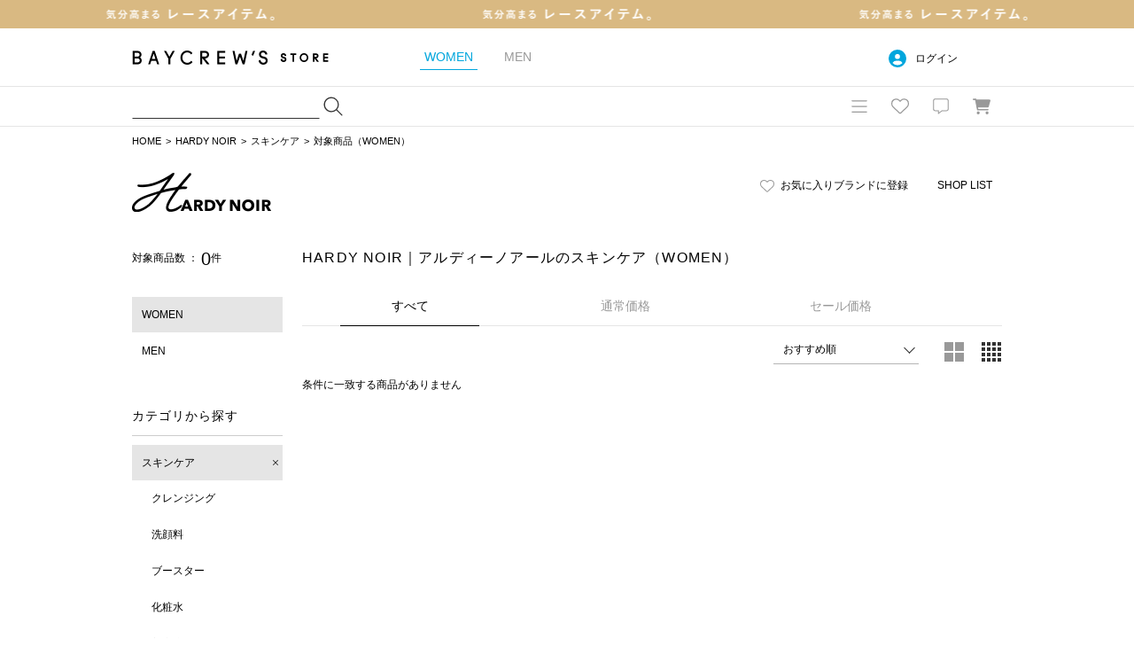

--- FILE ---
content_type: text/html; charset=UTF-8
request_url: https://baycrews.jp/item/list/hardynoir/category/skincare/
body_size: 14293
content:
<!DOCTYPE html>
<html lang="ja">
<head prefix="og: http://ogp.me/ns# fb: http://ogp.me/ns/fb# article: http://ogp.me/ns/article#">
	<meta charset="utf-8">
	<title>HARDY NOIR｜アルディーノアールのスキンケア（レディース）の公式通販｜BAYCREW'S STORE</title>
	<meta name="description" content="HARDY NOIR（アルディーノアール）のスキンケアの公式通販ならベイクルーズストア。最短翌日お届け、通常ポイント2%還元。オンラインで店舗在庫の確認が可能です。">
	<link rel="canonical" href="https://baycrews.jp/item/list/hardynoir/category/skincare/ladys"/>

	<!-- Open Graph Protocol -->
	<meta property="og:url" content="https://baycrews.jp/item/list/hardynoir/category/skincare/ladys">
	<meta property="og:type" content="website">
	<meta property="og:title" content="HARDY NOIR｜アルディーノアールのスキンケア（レディース）の公式通販｜BAYCREW'S STORE">
	<meta property="og:image" content="https://baycrews.jp/assets/img/ogp.png">
	<meta property="og:description" content="HARDY NOIR（アルディーノアール）のスキンケアの公式通販ならベイクルーズストア。最短翌日お届け、通常ポイント2%還元。オンラインで店舗在庫の確認が可能です。">
	<meta property="fb:app_id" content="217808831589866">
	<!-- //Open Graph Protocol -->

	<!-- twittercard -->
	<meta name="twitter:card" content="summary">
	<meta name="twitter:site" content="@BAYCREWS">
	<meta name="twitter:url" content="https://baycrews.jp/item/list/hardynoir/category/skincare/ladys">
	<meta name="twitter:title" content="HARDY NOIR｜アルディーノアールのスキンケア（レディース）の公式通販｜BAYCREW'S STORE">
	<meta name="twitter:description" content="HARDY NOIR（アルディーノアール）のスキンケアの公式通販ならベイクルーズストア。最短翌日お届け、通常ポイント2%還元。オンラインで店舗在庫の確認が可能です。">
	<!-- //twittercard -->

	<meta name="robots" content="noindex" />
	<script>
    window.dataLayer = window.dataLayer || [];
    window.vParam = 'v=20260128063743';
    window.BcConfig = JSON.parse('{\u0022isProduction\u0022:true,\u0022vParam\u0022:\u0022v=20260128063743\u0022,\u0022zetaTrackingJsUrl\u0022:\u0022https:\\\/\\\/baycrews.search.zetacx.net\\\/static\\\/zd\\\/zd_register_prd.js?v=20260128063743\u0022}');
</script>

<!-- Treasure Data -->
<script type="text/javascript">
!function(t,e){if(void 0===e[t]){e[t]=function(){e[t].clients.push(this),this._init=[Array.prototype.slice.call(arguments)]},e[t].clients=[];for(var r=function(t){return function(){return this["_"+t]=this["_"+t]||[],this["_"+t].push(Array.prototype.slice.call(arguments)),this}},s=["addRecord","set","trackEvent","trackPageview","trackClicks","ready"],a=0;a<s.length;a++){var c=s[a];e[t].prototype[c]=r(c)}var n=document.createElement("script");n.type="text/javascript",n.async=!0,n.src=("https:"===document.location.protocol?"https:":"http:")+"//cdn.treasuredata.com/sdk/1.9.2/td.min.js";var i=document.getElementsByTagName("script")[0];i.parentNode.insertBefore(n,i)}}("Treasure",this);
</script>

<!--KARTE blocks-->
<script src="https://cdn-blocks.karte.io/f6092410db90d76ab16e93cb345f05df/builder.js" async></script>

<!-- common assets files -->
<meta name="viewport" content="width=1080, user-scalable=yes">
<link rel="stylesheet" href="/assets/css/common.20260128063743.css">
<script src="/assets/js/lib/jquery-2.2.0.min.js?v=20260128063743"></script>
<script src="/assets/js/jquery.cookie.js?v=20260128063743"></script>
<script src="/assets/js/common.js?v=20260128063743" charset="utf-8"></script>
<script src="/assets/js/bc_front_common.js?v=20260128063743" charset="utf-8"></script>
<script src="/assets/js/load_personalized.js?v=20260128063743" charset="utf-8"></script>
<script src="/assets/js/favorite.js?v=20260128063743" charset="utf-8"></script>
<script src="/assets/js/header_search.js?v=20260128063743" charset="utf-8" defer></script>
<script src="/assets/js/jquery.inview.min.js?v=20260128063743" charset="UTF-8" defer></script>

	

<!-- dummy -->
<script>(window.BOOMR_mq=window.BOOMR_mq||[]).push(["addVar",{"rua.upush":"false","rua.cpush":"false","rua.upre":"false","rua.cpre":"false","rua.uprl":"false","rua.cprl":"false","rua.cprf":"false","rua.trans":"","rua.cook":"false","rua.ims":"false","rua.ufprl":"false","rua.cfprl":"false","rua.isuxp":"false","rua.texp":"norulematch","rua.ceh":"false","rua.ueh":"false","rua.ieh.st":"0"}]);</script>
                              <script>!function(a){var e="https://s.go-mpulse.net/boomerang/",t="addEventListener";if(""=="True")a.BOOMR_config=a.BOOMR_config||{},a.BOOMR_config.PageParams=a.BOOMR_config.PageParams||{},a.BOOMR_config.PageParams.pci=!0,e="https://s2.go-mpulse.net/boomerang/";if(window.BOOMR_API_key="4DKGK-AGGJB-V2ZJX-CKH5A-6Q35D",function(){function n(e){a.BOOMR_onload=e&&e.timeStamp||(new Date).getTime()}if(!a.BOOMR||!a.BOOMR.version&&!a.BOOMR.snippetExecuted){a.BOOMR=a.BOOMR||{},a.BOOMR.snippetExecuted=!0;var i,_,o,r=document.createElement("iframe");if(a[t])a[t]("load",n,!1);else if(a.attachEvent)a.attachEvent("onload",n);r.src="javascript:void(0)",r.title="",r.role="presentation",(r.frameElement||r).style.cssText="width:0;height:0;border:0;display:none;",o=document.getElementsByTagName("script")[0],o.parentNode.insertBefore(r,o);try{_=r.contentWindow.document}catch(O){i=document.domain,r.src="javascript:var d=document.open();d.domain='"+i+"';void(0);",_=r.contentWindow.document}_.open()._l=function(){var a=this.createElement("script");if(i)this.domain=i;a.id="boomr-if-as",a.src=e+"4DKGK-AGGJB-V2ZJX-CKH5A-6Q35D",BOOMR_lstart=(new Date).getTime(),this.body.appendChild(a)},_.write("<bo"+'dy onload="document._l();">'),_.close()}}(),"".length>0)if(a&&"performance"in a&&a.performance&&"function"==typeof a.performance.setResourceTimingBufferSize)a.performance.setResourceTimingBufferSize();!function(){if(BOOMR=a.BOOMR||{},BOOMR.plugins=BOOMR.plugins||{},!BOOMR.plugins.AK){var e=""=="true"?1:0,t="",n="clmkqoax2kal22l6ufpa-f-d0653ee8f-clientnsv4-s.akamaihd.net",i="false"=="true"?2:1,_={"ak.v":"39","ak.cp":"482047","ak.ai":parseInt("328455",10),"ak.ol":"0","ak.cr":9,"ak.ipv":4,"ak.proto":"h2","ak.rid":"65138f05","ak.r":47358,"ak.a2":e,"ak.m":"a","ak.n":"essl","ak.bpcip":"18.216.168.0","ak.cport":46886,"ak.gh":"23.208.24.236","ak.quicv":"","ak.tlsv":"tls1.3","ak.0rtt":"","ak.0rtt.ed":"","ak.csrc":"-","ak.acc":"","ak.t":"1769906526","ak.ak":"hOBiQwZUYzCg5VSAfCLimQ==9DaMKlzp8g7kf4367/Pu2Kld0KwwtOSoFcHz5hjXXaGWGlfCkJY0TaWkOMDF3o+DKFiDNu97/xzCoXIwaDYKFzjL6F+bj3I/xOOSO7mpBZIRQxwD0GrHf7KLH7d8rBv9XSjWQgQLLqkNP6i8yL5PWN5ul2Ql3DisDQ+8+Rx2VpjKTrQFi7hQQBBnGjFGtku8NO69jki5l0mRwUSfvpTXRTkdQzzkwH3Kwc4T62GvFbE8DJyDpbGeZvi2FVb1yVNk/nQOVLng6TOv59HyWoL7bDIJXotyR9sOO/a2qlqI2Nm9uId0d+4b6q2SABGmjouYqIK1WdLtSsySXRWzbf0RMllk2um/oOyi1ADGjPveXbV/kREwt3W6HAvoA+MxO2COdtzfZ6zpf7ZCwWKY/q4xsLVEHzpAL31u2SnZTbZmtrE=","ak.pv":"42","ak.dpoabenc":"","ak.tf":i};if(""!==t)_["ak.ruds"]=t;var o={i:!1,av:function(e){var t="http.initiator";if(e&&(!e[t]||"spa_hard"===e[t]))_["ak.feo"]=void 0!==a.aFeoApplied?1:0,BOOMR.addVar(_)},rv:function(){var a=["ak.bpcip","ak.cport","ak.cr","ak.csrc","ak.gh","ak.ipv","ak.m","ak.n","ak.ol","ak.proto","ak.quicv","ak.tlsv","ak.0rtt","ak.0rtt.ed","ak.r","ak.acc","ak.t","ak.tf"];BOOMR.removeVar(a)}};BOOMR.plugins.AK={akVars:_,akDNSPreFetchDomain:n,init:function(){if(!o.i){var a=BOOMR.subscribe;a("before_beacon",o.av,null,null),a("onbeacon",o.rv,null,null),o.i=!0}return this},is_complete:function(){return!0}}}}()}(window);</script></head>
<body id="itemSearch-page" class="p-item-search">

	
	<form id="search" action="https://baycrews.jp/item/list?q_mtype=1&amp;q_mcate=910&amp;q_mshop=0288" method="GET" ></form>
	<header class="c-header">
<div class="l-inner">
<div class="logo"><h1><a href="/" data-gtm="NAVI:LOGO">BAYCREW’S STORE</a></h1></div>

<nav class="gender"><ul>
<li class="d-gender-btn d-gender-btn--women" data-gtm="NAVI:WOMEN">WOMEN</li>
<li class="d-gender-btn d-gender-btn--men" data-gtm="NAVI:MEN">MEN</li>
</ul></nav>

<nav class="userNav d-dropdown">
<div class="d-userNoLogin u-hide">
<p class="tablet-btn icon-circle-user release-fix">ログイン</p>
<ul class="d-dropdown-content outed">
<li><a href="https://baycrews.jp/login" class="m-link" data-gtm="NAVI:LOGIN">ログイン</a></li>
<li><a href="https://baycrews.jp/register" class="m-link" data-gtm="NAVI:NEW-MEMBER-REGISTRATION">新規会員登録</a></li>
</ul>
</div>
<div class="d-userLogin u-hide">
<p class="tablet-btn icon-circle-user release-fix"><span class="name"><span class="d-userName"></span>さん</span><span class="point"><span class="d-userPoint"></span><small>ポイント</small></span></p>
<ul class="d-dropdown-content logged">
<li><a href="https://baycrews.jp/mypage" class="m-link" data-gtm="NAVI:MYPAGE">マイページ</a></li>
<li><a href="https://baycrews.jp/mypage/orderhistory/list?channel=online" class="m-link" data-gtm="NAVI:ORDER-HISTORY">注文履歴</a></li>
<li><a href="https://baycrews.jp/browsinghistory/list" class="m-link" data-gtm="NAVI:VIEW-HISTORY">閲覧履歴</a></li>
<li><a href="https://baycrews.jp/logout" class="m-link" data-gtm="NAVI:LOGOUT">ログアウト</a></li>
</ul>
</div>
</nav>

</div>

<div class="c-header--max">
<div class="l-inner">
	<div class="c-header_menu">
		<div class="search suggest d-suggest">
			<form name="searchform" id="searchform" method="get" action="https://baycrews.jp/item/list">
				<input name="q_skeywd" id="keywords" value="" type="text" autocomplete="off">
				<input name="q_mtype" id="searchform_type" value="" type="hidden" >
				<input class="icon-magnifying-glass release-fix" type="submit" value="検索" id="searchsubmit" data-gtm="NAVI:SEARCH">
			</form>
			<div id="d-keyword" class="list d-suggest-list" style="display:none;"></div>
		</div>

		<div class="menu">
			<nav class="globalNav d-dropdown release-fix">
				<div class="btn tablet-btn c-headerIconArea" data-gtm="NAVI:HUMBERGER-MENU"><div class="icon-bars c-headerMenuIcon">MENU</div></div>
				<div class="content d-dropdown-content release-fix">
					<div class="l-inner">
						<section class="brand">
							<div class="m-ttl">BRAND</div>
							<ul class="d-gender-content--women d-brandWomen">
								<!-- BEGIN header_shop_list_women -->
								<li><a href="{HEADER_SHOPS_URL}" data-gtm="NAVI MENU WOMEN:{HEADER_SHOPS_NAME}">{HEADER_SHOPS_NAME}</a></li>
								<!-- END header_shop_list_women -->
							</ul>
							<ul class="d-gender-content--men d-brandMen">
								<!-- BEGIN header_shop_list_men -->
								<li><a href="{HEADER_SHOPS_URL}" data-gtm="NAVI MENU MEN:{HEADER_SHOPS_NAME}">{HEADER_SHOPS_NAME}</a></li>
								<!-- END header_shop_list_men -->
							</ul>

						</section>
						<section class="category">
							<div class="m-ttl">CATEGORY</div>
							<ul class="d-gender-content--women d-categoryWomen">
								<!-- BEGIN header_category_list_women -->
								<li><a href="{HEADER_CATEGORY_URL}" data-gtm="NAVI MENU WOMEN:{HEADER_CATEGORY_NAME}">{HEADER_CATEGORY_NAME}</a></li>
								<!-- END header_category_list_women -->
							</ul>
							<ul class="d-gender-content--men d-categoryMen">
								<!-- BEGIN header_category_list_men -->
								<li><a href="{HEADER_CATEGORY_URL}" data-gtm="NAVI MENU MEN:{HEADER_CATEGORY_NAME}">{HEADER_CATEGORY_NAME}</a></li>
								<!-- END header_category_list_men -->
							</ul>
						</section>
						<section class="other">
							<ul class="d-gender-content--women">
								<li><a href="https://baycrews.jp/item/list?q_sarvdt=20260201&amp;q_ssort=new&q_mtype=1" data-gtm="NAVI MENU WOMEN:NEW-ITEM">新着商品</a></li>
								<li><a href="https://baycrews.jp/outlet?q_mtype=1" data-gtm="NAVI MENU WOMEN:OUTLET">アウトレット</a></li>
								<li><a href="https://baycrews.jp/item/ranking?q_mtype=1" data-gtm="NAVI MENU WOMEN:RANKING">ランキング</a></li>
								<li><a href="https://baycrews.jp/snap/list?srch_type=1" data-gtm="NAVI MENU WOMEN:SNAP">スナップ</a></li>
								<li><a href="https://baycrews.jp/news/list?user_type=1" data-gtm="NAVI MENU WOMEN:NEWS">ニュース</a></li>
								<li><a href="https://baycrews.jp/feature/list?user_type=1" data-gtm="NAVI MENU WOMEN:FEATURE">特集</a></li>
								<li><a href="https://baycrews.jp/blog/list?user_type=1" data-gtm="NAVI MENU WOMEN:BLOG">ブログ</a></li>
								<li><a href="https://baycrews.jp/store/search" data-gtm="NAVI WOMEN:SHOP-SEARCH">店舗検索</a></li>
								<li><a href="/help/" data-gtm="NAVI MENU WOMEN:HELP">ヘルプ</a></li>
								<li><a href="https://baycrews.jp/contact" data-gtm="NAVI MENU WOMEN:CONTACT">お問い合わせ</a></li>
							</ul>
							<ul class="d-gender-content--men">
								<li><a href="https://baycrews.jp/item/list?q_sarvdt=20260201&amp;q_ssort=new&q_mtype=0" data-gtm="NAVI MENU MEN:NEW-ITEM">新着商品</a></li>
								<li><a href="https://baycrews.jp/outlet?q_mtype=0" data-gtm="NAVI MENU MEN:OUTLET">アウトレット</a></li>
								<li><a href="https://baycrews.jp/item/ranking?q_mtype=0" data-gtm="NAVI MENU MEN:RANKING">ランキング</a></li>
								<li><a href="https://baycrews.jp/snap/list?srch_type=0" data-gtm="NAVI MENU MEN:SNAP">スナップ</a></li>
								<li><a href="https://baycrews.jp/news/list?user_type=0" data-gtm="NAVI MENU MEN:NEWS">ニュース</a></li>
								<li><a href="https://baycrews.jp/feature/list?user_type=0" data-gtm="NAVI MENU MEN:FEATURE">特集</a></li>
								<li><a href="https://baycrews.jp/blog/list?user_type=0" data-gtm="NAVI MENU MEN:BLOG">ブログ</a></li>
								<li><a href="https://baycrews.jp/store/search" data-gtm="NAVI MENU MEN:SHOP-SEARCH">店舗検索</a></li>
								<li><a href="/help/" data-gtm="NAVI MENU MEN:HELP">ヘルプ</a></li>
								<li><a href="https://baycrews.jp/contact" data-gtm="NAVI MENU MEN:CONTACT">お問い合わせ</a></li>
							</ul>
						</section>
					</div>
				</div>
			</nav>
			<div class="fav d-dropdown">
				<!--<a href="https://baycrews.jp/favorite/item/list" class="icon">お気に入り</a>-->
				<a href="javascript:void(0)" class="icon tablet-btn c-headerIconArea" data-gtm="NAVI:FAVORITE"><div class="icon-heart c-headerMenuIcon">お気に入り</div></a>
				<div class="content d-dropdown-content logged d-userLogin u-hide">
					<div class="link"><a href="https://baycrews.jp/favorite/item/list" class="m-link" data-gtm="NAVI:FAVORITE-ITEM">アイテム</a><a href="https://baycrews.jp/favorite/brand/list" class="m-link" data-gtm="NAVI:FAVORITE-BRAND">ブランド</a><a href="https://baycrews.jp/favorite/store/list" class="m-link" data-gtm="NAVI:FAVORITE-SHOP">ショップ</a><a href="https://baycrews.jp/favorite/snapmodel/list" class="m-link" data-gtm="NAVI:FAVORITE-STAFF">スタッフ</a></div>
				</div>

				<div class="content d-dropdown-content outed d-userNoLogin u-hide">
					<p class="message">お気に入りを利用するには、ログインが必要です。</p>
					<div class="btn"><a href="https://baycrews.jp/login" class="m-btn m-btn--primary" data-gtm="NAVI:FAVORITE-LOGIN">ログイン</a><a href="https://baycrews.jp/register" class="m-btn m-btn--primary" data-gtm="NAVI:FAVORITE-NEW-MEMBER-REGISTRATION">新規会員登録</a></div>
				</div>
			</div>

			<div class="notification d-dropdown">
				<!--<a href="https://baycrews.jp/notice/list" class="icon">お知らせ</a>-->
				<a href="javascript:void(0)" class="icon tablet-btn c-headerIconArea"><div class="icon-message c-headerMenuIcon">お知らせ</div></a>

				<div class="count d-notificationCount u-hide"></div>
				<div class="content d-dropdown-content logged d-userLogin u-hide">
					<p class="message d-notificationMessage">{NOTIFICATION_MESSAGE}</p>
					<div class="btn"><a href="https://baycrews.jp/notice/list" class="m-btn m-btn--primary" data-gtm="NAVI:INFORMATION">お知らせを見る</a></div>
				</div>

				<div class="content d-dropdown-content d-userNoLogin u-hide">
					<p class="message">お知らせを受け取るにはログインが必要です。</p>
					<div class="btn"><a href="https://baycrews.jp/login" class="m-btn m-btn--primary" data-gtm="NAVI:INFORMATION-LOGIN">ログイン</a><a href="https://baycrews.jp/register" class="m-btn m-btn--primary" data-gtm="NAVI:INFORMATION-NEW-MEMBER-REGISTRATION">新規会員登録</a></div>
				</div>
			</div>
			<div class="cart">
				<a href="https://baycrews.jp/cart/list" class="icon c-headerIconArea" data-gtm="NAVI:CART"><div class="icon-cart c-headerMenuIcon">カート</div></a>
				<!-- BEGIN cart_item_total_amount -->
				<a href="https://baycrews.jp/cart/list"><span class="count d-totalAmount u-hide"></span></a>
				<!-- END cart_item_total_amount -->
			</div>
		</div>
	</div>
		</div>
	</div>
	</header>

	<ol class="c-breadcrumb">
		<li><a href="/">HOME</a></li><li><a href="https://baycrews.jp/brand/detail/hardynoir">HARDY NOIR</a></li><li><a href="https://baycrews.jp/item/list?q_mtype=1&amp;q_mshop=0288&amp;q_mcate=910">スキンケア</a></li><li>対象商品（WOMEN）</li>
	</ol>
	<main>
		<header class="l-header">
			<div class="l-inner">
				<div class="m-headingLink"><a class="m-fav d-check shop-fav icon-heart release-fix" id="44">お気に入りブランドに登録</a><a href="https://baycrews.jp/store/list?shop=0288">SHOP LIST</a>
				</div>
				<h2 class="m-heading"><a href="https://baycrews.jp/brand/detail/hardynoir"><img src="https://baycrews.jp/src/brand/pc/hardynoir_logo.png" alt="{ITEM_SHOP_NAME}（アルディーノアール）の公式通販"></a></h2>
			</div>
		</header>
		<div class="l-inner">
			<div class="l-sub">
				<nav>
					<div class="c-search">
						<div class="counter">
							<p>対象商品数 ： <strong>0</strong>件</p>
						</div>
					</div>
					<section class="c-subNav">
						<ul class="check">
							<li class="is-current">WOMEN</li><li><a href="javascript:void(0);" onclick="setGenderTab(0, null); doSubmit('search', {'q_mtype':'0'})">MEN</a></li>
						</ul>
					</section>
					<section class="c-subNav"><!-- カテゴリ選択済み -->
						<h2 class="m-navTitle m-navTitle--sm">カテゴリから探す</h2>
						<ul class="check"><li><a href="javascript:void(0)" onclick="doSubmit('search', {'q_mcate': '', 'q_mccate': ''});" class="is-checked remove icon-xmark">スキンケア</a>
<ul class="sub"><li><a href="javascript:void(0)" onclick="doSubmit('search', {'q_mcate': '910', 'q_mccate': '911'});">クレンジング</a></li>
<li><a href="javascript:void(0)" onclick="doSubmit('search', {'q_mcate': '910', 'q_mccate': '912'});">洗顔料</a></li>
<li><a href="javascript:void(0)" onclick="doSubmit('search', {'q_mcate': '910', 'q_mccate': '913'});">ブースター</a></li>
<li><a href="javascript:void(0)" onclick="doSubmit('search', {'q_mcate': '910', 'q_mccate': '914'});">化粧水</a></li>
<li><a href="javascript:void(0)" onclick="doSubmit('search', {'q_mcate': '910', 'q_mccate': '915'});">美容液</a></li>
<li><a href="javascript:void(0)" onclick="doSubmit('search', {'q_mcate': '910', 'q_mccate': '916'});">乳液</a></li>
<li><a href="javascript:void(0)" onclick="doSubmit('search', {'q_mcate': '910', 'q_mccate': '917'});">フェイスクリーム</a></li>
<li><a href="javascript:void(0)" onclick="doSubmit('search', {'q_mcate': '910', 'q_mccate': '918'});">フェイスオイル</a></li>
<li><a href="javascript:void(0)" onclick="doSubmit('search', {'q_mcate': '910', 'q_mccate': '921'});">フェイスマスク・パック</a></li>
<li><a href="javascript:void(0)" onclick="doSubmit('search', {'q_mcate': '910', 'q_mccate': '919'});">リップケア・リップクリーム</a></li>
<li><a href="javascript:void(0)" onclick="doSubmit('search', {'q_mcate': '910', 'q_mccate': '920'});">その他スキンケア</a></li>
</ul></li>
</ul>
						<div class="toggle d-toggle">
							<div class="btn d-toggle-btn icon-chevron-down">その他のカテゴリ</div>
<ul class="d-toggle-content"><li class="d-dropdown"><a href="javascript:void(0)" onclick="doSubmit('search', {'q_mcate': '', 'q_mccate': ''});">すべてのカテゴリ</a></li>
<li class="d-dropdown"><a href="javascript:void(0)" onclick="doSubmit('search', {'q_mcate': '220', 'q_mccate': ''});">トップス</a>
<ul class="d-dropdown-content"><li><a href="javascript:void(0)" onclick="doSubmit('search', {'q_mcate': '220', 'q_mccate': '221'});">Tシャツ／カットソー</a></li>
<li><a href="javascript:void(0)" onclick="doSubmit('search', {'q_mcate': '220', 'q_mccate': '211'});">シャツ／ブラウス</a></li>
<li><a href="javascript:void(0)" onclick="doSubmit('search', {'q_mcate': '220', 'q_mccate': '231'});">ニット／セーター</a></li>
<li><a href="javascript:void(0)" onclick="doSubmit('search', {'q_mcate': '220', 'q_mccate': '223'});">カーディガン</a></li>
<li><a href="javascript:void(0)" onclick="doSubmit('search', {'q_mcate': '220', 'q_mccate': '228'});">アンサンブル</a></li>
<li><a href="javascript:void(0)" onclick="doSubmit('search', {'q_mcate': '220', 'q_mccate': '227'});">ベスト</a></li>
<li><a href="javascript:void(0)" onclick="doSubmit('search', {'q_mcate': '220', 'q_mccate': '229'});">スウェット</a></li>
<li><a href="javascript:void(0)" onclick="doSubmit('search', {'q_mcate': '220', 'q_mccate': '224'});">パーカー</a></li>
<li><a href="javascript:void(0)" onclick="doSubmit('search', {'q_mcate': '220', 'q_mccate': '222'});">ポロシャツ</a></li>
<li><a href="javascript:void(0)" onclick="doSubmit('search', {'q_mcate': '220', 'q_mccate': '225'});">タンクトップ</a></li>
<li><a href="javascript:void(0)" onclick="doSubmit('search', {'q_mcate': '220', 'q_mccate': '226'});">キャミソール</a></li>
<li><a href="javascript:void(0)" onclick="doSubmit('search', {'q_mcate': '220', 'q_mccate': '237'});">チューブトップ</a></li>
<li><a href="javascript:void(0)" onclick="doSubmit('search', {'q_mcate': '220', 'q_mccate': '238'});">その他トップス</a></li>
</ul></li>
<li class="d-dropdown"><a href="javascript:void(0)" onclick="doSubmit('search', {'q_mcate': '110', 'q_mccate': ''});">ブルゾン／アウター</a>
<ul class="d-dropdown-content"><li><a href="javascript:void(0)" onclick="doSubmit('search', {'q_mcate': '110', 'q_mccate': '123'});">デニムジャケット</a></li>
<li><a href="javascript:void(0)" onclick="doSubmit('search', {'q_mcate': '110', 'q_mccate': '127'});">MA-1</a></li>
<li><a href="javascript:void(0)" onclick="doSubmit('search', {'q_mcate': '110', 'q_mccate': '121'});">ミリタリー</a></li>
<li><a href="javascript:void(0)" onclick="doSubmit('search', {'q_mcate': '110', 'q_mccate': '128'});">ナイロンジャケット</a></li>
<li><a href="javascript:void(0)" onclick="doSubmit('search', {'q_mcate': '110', 'q_mccate': '120'});">レザージャケット</a></li>
<li><a href="javascript:void(0)" onclick="doSubmit('search', {'q_mcate': '110', 'q_mccate': '119'});">マウンテンパーカー</a></li>
<li><a href="javascript:void(0)" onclick="doSubmit('search', {'q_mcate': '110', 'q_mccate': '129'});">ボア・フリース</a></li>
<li><a href="javascript:void(0)" onclick="doSubmit('search', {'q_mcate': '110', 'q_mccate': '140'});">中綿・キルティング</a></li>
<li><a href="javascript:void(0)" onclick="doSubmit('search', {'q_mcate': '110', 'q_mccate': '118'});">ダウンジャケット</a></li>
<li><a href="javascript:void(0)" onclick="doSubmit('search', {'q_mcate': '110', 'q_mccate': '142'});">ダウン・中綿ベスト</a></li>
<li><a href="javascript:void(0)" onclick="doSubmit('search', {'q_mcate': '110', 'q_mccate': '143'});">フードコート</a></li>
<li><a href="javascript:void(0)" onclick="doSubmit('search', {'q_mcate': '110', 'q_mccate': '111'});">ステンカラーコート</a></li>
<li><a href="javascript:void(0)" onclick="doSubmit('search', {'q_mcate': '110', 'q_mccate': '144'});">ノーカラーコート</a></li>
<li><a href="javascript:void(0)" onclick="doSubmit('search', {'q_mcate': '110', 'q_mccate': '112'});">トレンチコート</a></li>
<li><a href="javascript:void(0)" onclick="doSubmit('search', {'q_mcate': '110', 'q_mccate': '145'});">チェスターコート</a></li>
<li><a href="javascript:void(0)" onclick="doSubmit('search', {'q_mcate': '110', 'q_mccate': '116'});">モッズコート</a></li>
<li><a href="javascript:void(0)" onclick="doSubmit('search', {'q_mcate': '110', 'q_mccate': '146'});">ムートンコート</a></li>
<li><a href="javascript:void(0)" onclick="doSubmit('search', {'q_mcate': '110', 'q_mccate': '114'});">ダッフルコート</a></li>
<li><a href="javascript:void(0)" onclick="doSubmit('search', {'q_mcate': '110', 'q_mccate': '113'});">ピーコート</a></li>
<li><a href="javascript:void(0)" onclick="doSubmit('search', {'q_mcate': '110', 'q_mccate': '124'});">スタジャン</a></li>
<li><a href="javascript:void(0)" onclick="doSubmit('search', {'q_mcate': '110', 'q_mccate': '122'});">カバーオール</a></li>
<li><a href="javascript:void(0)" onclick="doSubmit('search', {'q_mcate': '110', 'q_mccate': '149'});">ポンチョ・マント</a></li>
<li><a href="javascript:void(0)" onclick="doSubmit('search', {'q_mcate': '110', 'q_mccate': '150'});">ベスト</a></li>
<li><a href="javascript:void(0)" onclick="doSubmit('search', {'q_mcate': '110', 'q_mccate': '117'});">その他ブルゾン／アウター</a></li>
</ul></li>
<li class="d-dropdown"><a href="javascript:void(0)" onclick="doSubmit('search', {'q_mcate': '130', 'q_mccate': ''});">ジャケット･スーツ</a>
<ul class="d-dropdown-content"><li><a href="javascript:void(0)" onclick="doSubmit('search', {'q_mcate': '130', 'q_mccate': '131'});">テーラードジャケット</a></li>
<li><a href="javascript:void(0)" onclick="doSubmit('search', {'q_mcate': '130', 'q_mccate': '132'});">ノーカラージャケット</a></li>
<li><a href="javascript:void(0)" onclick="doSubmit('search', {'q_mcate': '130', 'q_mccate': '134'});">スーツ・セットアップ</a></li>
<li><a href="javascript:void(0)" onclick="doSubmit('search', {'q_mcate': '130', 'q_mccate': '135'});">スーツベスト</a></li>
<li><a href="javascript:void(0)" onclick="doSubmit('search', {'q_mcate': '130', 'q_mccate': '136'});">ジレ</a></li>
<li><a href="javascript:void(0)" onclick="doSubmit('search', {'q_mcate': '130', 'q_mccate': '133'});">その他ジャケット・スーツ</a></li>
</ul></li>
<li class="d-dropdown"><a href="javascript:void(0)" onclick="doSubmit('search', {'q_mcate': '410', 'q_mccate': ''});">パンツ</a>
<ul class="d-dropdown-content"><li><a href="javascript:void(0)" onclick="doSubmit('search', {'q_mcate': '410', 'q_mccate': '414'});">デニムパンツ・ジーンズ</a></li>
<li><a href="javascript:void(0)" onclick="doSubmit('search', {'q_mcate': '410', 'q_mccate': '416'});">カーゴパンツ</a></li>
<li><a href="javascript:void(0)" onclick="doSubmit('search', {'q_mcate': '410', 'q_mccate': '417'});">チノパンツ</a></li>
<li><a href="javascript:void(0)" onclick="doSubmit('search', {'q_mcate': '410', 'q_mccate': '418'});">スウェットパンツ</a></li>
<li><a href="javascript:void(0)" onclick="doSubmit('search', {'q_mcate': '410', 'q_mccate': '419'});">ジャージ／トラックパンツ</a></li>
<li><a href="javascript:void(0)" onclick="doSubmit('search', {'q_mcate': '410', 'q_mccate': '440'});">スラックス</a></li>
<li><a href="javascript:void(0)" onclick="doSubmit('search', {'q_mcate': '410', 'q_mccate': '412'});">ショート･ハーフパンツ</a></li>
<li><a href="javascript:void(0)" onclick="doSubmit('search', {'q_mcate': '410', 'q_mccate': '441'});">その他パンツ</a></li>
</ul></li>
<li class="d-dropdown"><a href="javascript:void(0)" onclick="doSubmit('search', {'q_mcate': '430', 'q_mccate': ''});">オールインワン</a>
<ul class="d-dropdown-content"><li><a href="javascript:void(0)" onclick="doSubmit('search', {'q_mcate': '430', 'q_mccate': '415'});">サロペット／オーバーオール</a></li>
<li><a href="javascript:void(0)" onclick="doSubmit('search', {'q_mcate': '430', 'q_mccate': '431'});">つなぎ／オールインワン</a></li>
</ul></li>
<li class="d-dropdown"><a href="javascript:void(0)" onclick="doSubmit('search', {'q_mcate': '310', 'q_mccate': ''});">ワンピース･ドレス</a>
<ul class="d-dropdown-content"><li><a href="javascript:void(0)" onclick="doSubmit('search', {'q_mcate': '310', 'q_mccate': '311'});">ワンピース</a></li>
<li><a href="javascript:void(0)" onclick="doSubmit('search', {'q_mcate': '310', 'q_mccate': '314'});">シャツワンピース</a></li>
<li><a href="javascript:void(0)" onclick="doSubmit('search', {'q_mcate': '310', 'q_mccate': '315'});">ニットワンピース</a></li>
<li><a href="javascript:void(0)" onclick="doSubmit('search', {'q_mcate': '310', 'q_mccate': '312'});">チュニック</a></li>
<li><a href="javascript:void(0)" onclick="doSubmit('search', {'q_mcate': '310', 'q_mccate': '313'});">ドレス</a></li>
</ul></li>
<li class="d-dropdown"><a href="javascript:void(0)" onclick="doSubmit('search', {'q_mcate': '420', 'q_mccate': ''});">スカート</a>
<ul class="d-dropdown-content"><li><a href="javascript:void(0)" onclick="doSubmit('search', {'q_mcate': '420', 'q_mccate': '421'});">ミニスカート</a></li>
<li><a href="javascript:void(0)" onclick="doSubmit('search', {'q_mcate': '420', 'q_mccate': '422'});">ひざ丈スカート</a></li>
<li><a href="javascript:void(0)" onclick="doSubmit('search', {'q_mcate': '420', 'q_mccate': '423'});">ロング･マキシ丈スカート</a></li>
<li><a href="javascript:void(0)" onclick="doSubmit('search', {'q_mcate': '420', 'q_mccate': '425'});">デニムスカート</a></li>
<li><a href="javascript:void(0)" onclick="doSubmit('search', {'q_mcate': '420', 'q_mccate': '424'});">その他スカート</a></li>
</ul></li>
<li class="d-dropdown"><a href="javascript:void(0)" onclick="doSubmit('search', {'q_mcate': '505', 'q_mccate': ''});">バッグ</a>
<ul class="d-dropdown-content"><li><a href="javascript:void(0)" onclick="doSubmit('search', {'q_mcate': '505', 'q_mccate': '511'});">ショルダーバッグ</a></li>
<li><a href="javascript:void(0)" onclick="doSubmit('search', {'q_mcate': '505', 'q_mccate': '512'});">トートバッグ</a></li>
<li><a href="javascript:void(0)" onclick="doSubmit('search', {'q_mcate': '505', 'q_mccate': '516'});">バックパック／リュック</a></li>
<li><a href="javascript:void(0)" onclick="doSubmit('search', {'q_mcate': '505', 'q_mccate': '514'});">ボストンバッグ</a></li>
<li><a href="javascript:void(0)" onclick="doSubmit('search', {'q_mcate': '505', 'q_mccate': '513'});">ハンドバッグ</a></li>
<li><a href="javascript:void(0)" onclick="doSubmit('search', {'q_mcate': '505', 'q_mccate': '519'});">クラッチバッグ</a></li>
<li><a href="javascript:void(0)" onclick="doSubmit('search', {'q_mcate': '505', 'q_mccate': '570'});">メッセンジャーバッグ</a></li>
<li><a href="javascript:void(0)" onclick="doSubmit('search', {'q_mcate': '505', 'q_mccate': '517'});">ウェストポーチ</a></li>
<li><a href="javascript:void(0)" onclick="doSubmit('search', {'q_mcate': '505', 'q_mccate': '571'});">かごバッグ</a></li>
<li><a href="javascript:void(0)" onclick="doSubmit('search', {'q_mcate': '505', 'q_mccate': '518'});">その他バッグ</a></li>
</ul></li>
<li class="d-dropdown"><a href="javascript:void(0)" onclick="doSubmit('search', {'q_mcate': '520', 'q_mccate': ''});">シューズ</a>
<ul class="d-dropdown-content"><li><a href="javascript:void(0)" onclick="doSubmit('search', {'q_mcate': '520', 'q_mccate': '521'});">スニーカー</a></li>
<li><a href="javascript:void(0)" onclick="doSubmit('search', {'q_mcate': '520', 'q_mccate': '580'});">スリッポン</a></li>
<li><a href="javascript:void(0)" onclick="doSubmit('search', {'q_mcate': '520', 'q_mccate': '524'});">サンダル</a></li>
<li><a href="javascript:void(0)" onclick="doSubmit('search', {'q_mcate': '520', 'q_mccate': '522'});">パンプス</a></li>
<li><a href="javascript:void(0)" onclick="doSubmit('search', {'q_mcate': '520', 'q_mccate': '525'});">バレエシューズ</a></li>
<li><a href="javascript:void(0)" onclick="doSubmit('search', {'q_mcate': '520', 'q_mccate': '581'});">フラットシューズ</a></li>
<li><a href="javascript:void(0)" onclick="doSubmit('search', {'q_mcate': '520', 'q_mccate': '582'});">レザーシューズ</a></li>
<li><a href="javascript:void(0)" onclick="doSubmit('search', {'q_mcate': '520', 'q_mccate': '583'});">ローファー</a></li>
<li><a href="javascript:void(0)" onclick="doSubmit('search', {'q_mcate': '520', 'q_mccate': '523'});">ロングブーツ</a></li>
<li><a href="javascript:void(0)" onclick="doSubmit('search', {'q_mcate': '520', 'q_mccate': '584'});">ブーティ・ショートブーツ</a></li>
<li><a href="javascript:void(0)" onclick="doSubmit('search', {'q_mcate': '520', 'q_mccate': '585'});">シューケア・シューズ小物</a></li>
<li><a href="javascript:void(0)" onclick="doSubmit('search', {'q_mcate': '520', 'q_mccate': '526'});">その他シューズ</a></li>
</ul></li>
<li class="d-dropdown"><a href="javascript:void(0)" onclick="doSubmit('search', {'q_mcate': '540', 'q_mccate': ''});">ファッション小物</a>
<ul class="d-dropdown-content"><li><a href="javascript:void(0)" onclick="doSubmit('search', {'q_mcate': '540', 'q_mccate': '549'});">メガネ</a></li>
<li><a href="javascript:void(0)" onclick="doSubmit('search', {'q_mcate': '540', 'q_mccate': '560'});">サングラス</a></li>
<li><a href="javascript:void(0)" onclick="doSubmit('search', {'q_mcate': '540', 'q_mccate': '541'});">ベルト</a></li>
<li><a href="javascript:void(0)" onclick="doSubmit('search', {'q_mcate': '540', 'q_mccate': '542'});">財布･コインケース</a></li>
<li><a href="javascript:void(0)" onclick="doSubmit('search', {'q_mcate': '540', 'q_mccate': '543'});">カードケース</a></li>
<li><a href="javascript:void(0)" onclick="doSubmit('search', {'q_mcate': '540', 'q_mccate': '561'});">キーケース／キーアクセサリー</a></li>
<li><a href="javascript:void(0)" onclick="doSubmit('search', {'q_mcate': '540', 'q_mccate': '544'});">ポーチ</a></li>
<li><a href="javascript:void(0)" onclick="doSubmit('search', {'q_mcate': '540', 'q_mccate': '547'});">ハンカチ</a></li>
<li><a href="javascript:void(0)" onclick="doSubmit('search', {'q_mcate': '540', 'q_mccate': '562'});">ポケットチーフ</a></li>
<li><a href="javascript:void(0)" onclick="doSubmit('search', {'q_mcate': '540', 'q_mccate': '545'});">ネクタイ</a></li>
<li><a href="javascript:void(0)" onclick="doSubmit('search', {'q_mcate': '540', 'q_mccate': '563'});">スカーフ／バンダナ</a></li>
<li><a href="javascript:void(0)" onclick="doSubmit('search', {'q_mcate': '540', 'q_mccate': '546'});">マフラー</a></li>
<li><a href="javascript:void(0)" onclick="doSubmit('search', {'q_mcate': '540', 'q_mccate': '564'});">ストール</a></li>
<li><a href="javascript:void(0)" onclick="doSubmit('search', {'q_mcate': '540', 'q_mccate': '565'});">ネックウォーマー</a></li>
<li><a href="javascript:void(0)" onclick="doSubmit('search', {'q_mcate': '540', 'q_mccate': '566'});">イヤーマフ</a></li>
<li><a href="javascript:void(0)" onclick="doSubmit('search', {'q_mcate': '540', 'q_mccate': '548'});">手袋</a></li>
<li><a href="javascript:void(0)" onclick="doSubmit('search', {'q_mcate': '540', 'q_mccate': '553'});">傘</a></li>
<li><a href="javascript:void(0)" onclick="doSubmit('search', {'q_mcate': '540', 'q_mccate': '554'});">その他ファッション小物</a></li>
</ul></li>
<li class="d-dropdown"><a href="javascript:void(0)" onclick="doSubmit('search', {'q_mcate': '610', 'q_mccate': ''});">アクセサリー</a>
<ul class="d-dropdown-content"><li><a href="javascript:void(0)" onclick="doSubmit('search', {'q_mcate': '610', 'q_mccate': '611'});">ネックレス</a></li>
<li><a href="javascript:void(0)" onclick="doSubmit('search', {'q_mcate': '610', 'q_mccate': '612'});">リング</a></li>
<li><a href="javascript:void(0)" onclick="doSubmit('search', {'q_mcate': '610', 'q_mccate': '613'});">ピアス（両耳用）</a></li>
<li><a href="javascript:void(0)" onclick="doSubmit('search', {'q_mcate': '610', 'q_mccate': '623'});">ピアス（片耳用）</a></li>
<li><a href="javascript:void(0)" onclick="doSubmit('search', {'q_mcate': '610', 'q_mccate': '614'});">イヤリング</a></li>
<li><a href="javascript:void(0)" onclick="doSubmit('search', {'q_mcate': '610', 'q_mccate': '624'});">イヤーカフ</a></li>
<li><a href="javascript:void(0)" onclick="doSubmit('search', {'q_mcate': '610', 'q_mccate': '615'});">ブレスレット･バングル</a></li>
<li><a href="javascript:void(0)" onclick="doSubmit('search', {'q_mcate': '610', 'q_mccate': '616'});">アンクレット</a></li>
<li><a href="javascript:void(0)" onclick="doSubmit('search', {'q_mcate': '610', 'q_mccate': '617'});">チャーム</a></li>
<li><a href="javascript:void(0)" onclick="doSubmit('search', {'q_mcate': '610', 'q_mccate': '618'});">コサージュ</a></li>
<li><a href="javascript:void(0)" onclick="doSubmit('search', {'q_mcate': '610', 'q_mccate': '619'});">ヘアアクセサリー</a></li>
<li><a href="javascript:void(0)" onclick="doSubmit('search', {'q_mcate': '610', 'q_mccate': '620'});">その他アクセサリー</a></li>
</ul></li>
<li class="d-dropdown"><a href="javascript:void(0)" onclick="doSubmit('search', {'q_mcate': '630', 'q_mccate': ''});">腕時計</a>
<ul class="d-dropdown-content"><li><a href="javascript:void(0)" onclick="doSubmit('search', {'q_mcate': '630', 'q_mccate': '621'});">新品</a></li>
<li><a href="javascript:void(0)" onclick="doSubmit('search', {'q_mcate': '630', 'q_mccate': '622'});">ヴィンテージ</a></li>
</ul></li>
<li class="d-dropdown"><a href="javascript:void(0)" onclick="doSubmit('search', {'q_mcate': '840', 'q_mccate': ''});">アンダーウェア／水着</a>
<ul class="d-dropdown-content"><li><a href="javascript:void(0)" onclick="doSubmit('search', {'q_mcate': '840', 'q_mccate': '841'});">ブラ</a></li>
<li><a href="javascript:void(0)" onclick="doSubmit('search', {'q_mcate': '840', 'q_mccate': '842'});">ショーツ</a></li>
<li><a href="javascript:void(0)" onclick="doSubmit('search', {'q_mcate': '840', 'q_mccate': '843'});">カップ付きインナー</a></li>
<li><a href="javascript:void(0)" onclick="doSubmit('search', {'q_mcate': '840', 'q_mccate': '844'});">ルームウェア</a></li>
<li><a href="javascript:void(0)" onclick="doSubmit('search', {'q_mcate': '840', 'q_mccate': '845'});">水着</a></li>
<li><a href="javascript:void(0)" onclick="doSubmit('search', {'q_mcate': '840', 'q_mccate': '846'});">その他アンダーウェア／水着</a></li>
</ul></li>
<li class="d-dropdown"><a href="javascript:void(0)" onclick="doSubmit('search', {'q_mcate': '850', 'q_mccate': ''});">レッグウェア</a>
<ul class="d-dropdown-content"><li><a href="javascript:void(0)" onclick="doSubmit('search', {'q_mcate': '850', 'q_mccate': '851'});">ソックス・靴下</a></li>
<li><a href="javascript:void(0)" onclick="doSubmit('search', {'q_mcate': '850', 'q_mccate': '852'});">タイツ・ストッキング</a></li>
<li><a href="javascript:void(0)" onclick="doSubmit('search', {'q_mcate': '850', 'q_mccate': '853'});">レギンス・スパッツ</a></li>
<li><a href="javascript:void(0)" onclick="doSubmit('search', {'q_mcate': '850', 'q_mccate': '854'});">レッグウォーマー</a></li>
</ul></li>
<li class="d-dropdown"><a href="javascript:void(0)" onclick="doSubmit('search', {'q_mcate': '530', 'q_mccate': ''});">帽子</a>
<ul class="d-dropdown-content"><li><a href="javascript:void(0)" onclick="doSubmit('search', {'q_mcate': '530', 'q_mccate': '531'});">キャップ</a></li>
<li><a href="javascript:void(0)" onclick="doSubmit('search', {'q_mcate': '530', 'q_mccate': '533'});">ハット</a></li>
<li><a href="javascript:void(0)" onclick="doSubmit('search', {'q_mcate': '530', 'q_mccate': '532'});">ニットキャップ・ビーニー</a></li>
<li><a href="javascript:void(0)" onclick="doSubmit('search', {'q_mcate': '530', 'q_mccate': '535'});">ハンチング／ベレー</a></li>
<li><a href="javascript:void(0)" onclick="doSubmit('search', {'q_mcate': '530', 'q_mccate': '534'});">キャスケット</a></li>
<li><a href="javascript:void(0)" onclick="doSubmit('search', {'q_mcate': '530', 'q_mccate': '537'});">サンバイザー</a></li>
</ul></li>
<li class="d-dropdown"><a href="javascript:void(0)" onclick="doSubmit('search', {'q_mcate': '860', 'q_mccate': ''});">家具</a>
<ul class="d-dropdown-content"><li><a href="javascript:void(0)" onclick="doSubmit('search', {'q_mcate': '860', 'q_mccate': '861'});">ソファ</a></li>
<li><a href="javascript:void(0)" onclick="doSubmit('search', {'q_mcate': '860', 'q_mccate': '862'});">チェア</a></li>
<li><a href="javascript:void(0)" onclick="doSubmit('search', {'q_mcate': '860', 'q_mccate': '863'});">テーブル</a></li>
<li><a href="javascript:void(0)" onclick="doSubmit('search', {'q_mcate': '860', 'q_mccate': '864'});">収納家具</a></li>
<li><a href="javascript:void(0)" onclick="doSubmit('search', {'q_mcate': '860', 'q_mccate': '865'});">ベッド</a></li>
<li><a href="javascript:void(0)" onclick="doSubmit('search', {'q_mcate': '860', 'q_mccate': '866'});">ミラー</a></li>
<li><a href="javascript:void(0)" onclick="doSubmit('search', {'q_mcate': '860', 'q_mccate': '867'});">その他家具</a></li>
</ul></li>
<li class="d-dropdown"><a href="javascript:void(0)" onclick="doSubmit('search', {'q_mcate': '710', 'q_mccate': ''});">インテリア・雑貨</a>
<ul class="d-dropdown-content"><li><a href="javascript:void(0)" onclick="doSubmit('search', {'q_mcate': '710', 'q_mccate': '717'});">照明</a></li>
<li><a href="javascript:void(0)" onclick="doSubmit('search', {'q_mcate': '710', 'q_mccate': '719'});">家電</a></li>
<li><a href="javascript:void(0)" onclick="doSubmit('search', {'q_mcate': '710', 'q_mccate': '720'});">ラグ・マット</a></li>
<li><a href="javascript:void(0)" onclick="doSubmit('search', {'q_mcate': '710', 'q_mccate': '721'});">クッション／クッションカバー</a></li>
<li><a href="javascript:void(0)" onclick="doSubmit('search', {'q_mcate': '710', 'q_mccate': '722'});">収納グッズ</a></li>
<li><a href="javascript:void(0)" onclick="doSubmit('search', {'q_mcate': '710', 'q_mccate': '723'});">インテリアファブリック</a></li>
<li><a href="javascript:void(0)" onclick="doSubmit('search', {'q_mcate': '710', 'q_mccate': '724'});">ブランケット</a></li>
<li><a href="javascript:void(0)" onclick="doSubmit('search', {'q_mcate': '710', 'q_mccate': '725'});">フォトフレーム／ポスター／オブジェ</a></li>
<li><a href="javascript:void(0)" onclick="doSubmit('search', {'q_mcate': '710', 'q_mccate': '726'});">フラワーベース／グリーン</a></li>
<li><a href="javascript:void(0)" onclick="doSubmit('search', {'q_mcate': '710', 'q_mccate': '727'});">ダストボックス／ティッシュケース</a></li>
<li><a href="javascript:void(0)" onclick="doSubmit('search', {'q_mcate': '710', 'q_mccate': '728'});">ルームフレグランス／キャンドル</a></li>
<li><a href="javascript:void(0)" onclick="doSubmit('search', {'q_mcate': '710', 'q_mccate': '729'});">食器・テーブルウェア／キッチングッズ</a></li>
<li><a href="javascript:void(0)" onclick="doSubmit('search', {'q_mcate': '710', 'q_mccate': '730'});">エプロン</a></li>
<li><a href="javascript:void(0)" onclick="doSubmit('search', {'q_mcate': '710', 'q_mccate': '731'});">ランドリー／バス／トイレグッズ</a></li>
<li><a href="javascript:void(0)" onclick="doSubmit('search', {'q_mcate': '710', 'q_mccate': '732'});">タオル</a></li>
<li><a href="javascript:void(0)" onclick="doSubmit('search', {'q_mcate': '710', 'q_mccate': '733'});">ルームシューズ・スリッパ</a></li>
<li><a href="javascript:void(0)" onclick="doSubmit('search', {'q_mcate': '710', 'q_mccate': '734'});">モバイルケース・カバー／PCグッズ</a></li>
<li><a href="javascript:void(0)" onclick="doSubmit('search', {'q_mcate': '710', 'q_mccate': '735'});">ステーショナリー</a></li>
<li><a href="javascript:void(0)" onclick="doSubmit('search', {'q_mcate': '710', 'q_mccate': '736'});">置き時計・掛け時計</a></li>
<li><a href="javascript:void(0)" onclick="doSubmit('search', {'q_mcate': '710', 'q_mccate': '718'});">その他インテリア／雑貨</a></li>
</ul></li>
<li class="d-dropdown"><a href="javascript:void(0)" onclick="doSubmit('search', {'q_mcate': '820', 'q_mccate': ''});">アウトドアグッズ</a>
<ul class="d-dropdown-content"><li><a href="javascript:void(0)" onclick="doSubmit('search', {'q_mcate': '820', 'q_mccate': '821'});">テント／タープ／シェルター</a></li>
<li><a href="javascript:void(0)" onclick="doSubmit('search', {'q_mcate': '820', 'q_mccate': '822'});">テントペグ・ハンマー／ロープ／ポール</a></li>
<li><a href="javascript:void(0)" onclick="doSubmit('search', {'q_mcate': '820', 'q_mccate': '823'});">寝袋(シュラフ)／枕</a></li>
<li><a href="javascript:void(0)" onclick="doSubmit('search', {'q_mcate': '820', 'q_mccate': '824'});">マット／ブランケット</a></li>
<li><a href="javascript:void(0)" onclick="doSubmit('search', {'q_mcate': '820', 'q_mccate': '825'});">テーブル／チェア</a></li>
<li><a href="javascript:void(0)" onclick="doSubmit('search', {'q_mcate': '820', 'q_mccate': '826'});">ランタン・ライト</a></li>
<li><a href="javascript:void(0)" onclick="doSubmit('search', {'q_mcate': '820', 'q_mccate': '827'});">ガスコンロ・バーナー・ストーブ</a></li>
<li><a href="javascript:void(0)" onclick="doSubmit('search', {'q_mcate': '820', 'q_mccate': '828'});">BBQ・焚火台／炭</a></li>
<li><a href="javascript:void(0)" onclick="doSubmit('search', {'q_mcate': '820', 'q_mccate': '829'});">調理器具</a></li>
<li><a href="javascript:void(0)" onclick="doSubmit('search', {'q_mcate': '820', 'q_mccate': '830'});">カトラリー</a></li>
<li><a href="javascript:void(0)" onclick="doSubmit('search', {'q_mcate': '820', 'q_mccate': '831'});">テーブルウェア</a></li>
<li><a href="javascript:void(0)" onclick="doSubmit('search', {'q_mcate': '820', 'q_mccate': '832'});">収納用品</a></li>
<li><a href="javascript:void(0)" onclick="doSubmit('search', {'q_mcate': '820', 'q_mccate': '833'});">クーラーボックス</a></li>
<li><a href="javascript:void(0)" onclick="doSubmit('search', {'q_mcate': '820', 'q_mccate': '834'});">工具／家庭用品</a></li>
<li><a href="javascript:void(0)" onclick="doSubmit('search', {'q_mcate': '820', 'q_mccate': '835'});">アウトドアナイフ・刃物</a></li>
<li><a href="javascript:void(0)" onclick="doSubmit('search', {'q_mcate': '820', 'q_mccate': '836'});">その他アウトドアグッズ</a></li>
</ul></li>
<li class="d-dropdown"><a href="javascript:void(0)" onclick="doSubmit('search', {'q_mcate': '930', 'q_mccate': ''});">ヘアケア</a>
<ul class="d-dropdown-content"><li><a href="javascript:void(0)" onclick="doSubmit('search', {'q_mcate': '930', 'q_mccate': '931'});">シャンプー</a></li>
<li><a href="javascript:void(0)" onclick="doSubmit('search', {'q_mcate': '930', 'q_mccate': '932'});">コンディショナー</a></li>
<li><a href="javascript:void(0)" onclick="doSubmit('search', {'q_mcate': '930', 'q_mccate': '933'});">トリートメント</a></li>
<li><a href="javascript:void(0)" onclick="doSubmit('search', {'q_mcate': '930', 'q_mccate': '934'});">スカルプケア</a></li>
<li><a href="javascript:void(0)" onclick="doSubmit('search', {'q_mcate': '930', 'q_mccate': '935'});">ヘアオイル</a></li>
<li><a href="javascript:void(0)" onclick="doSubmit('search', {'q_mcate': '930', 'q_mccate': '936'});">ヘアスタイリング</a></li>
<li><a href="javascript:void(0)" onclick="doSubmit('search', {'q_mcate': '930', 'q_mccate': '937'});">その他ヘアケア</a></li>
</ul></li>
<li class="d-dropdown"><a href="javascript:void(0)" onclick="doSubmit('search', {'q_mcate': '940', 'q_mccate': ''});">ハンド・ボディケア</a>
<ul class="d-dropdown-content"><li><a href="javascript:void(0)" onclick="doSubmit('search', {'q_mcate': '940', 'q_mccate': '941'});">ハンドソープ</a></li>
<li><a href="javascript:void(0)" onclick="doSubmit('search', {'q_mcate': '940', 'q_mccate': '942'});">ハンドケア</a></li>
<li><a href="javascript:void(0)" onclick="doSubmit('search', {'q_mcate': '940', 'q_mccate': '943'});">ボディソープ</a></li>
<li><a href="javascript:void(0)" onclick="doSubmit('search', {'q_mcate': '940', 'q_mccate': '944'});">ボディケア</a></li>
<li><a href="javascript:void(0)" onclick="doSubmit('search', {'q_mcate': '940', 'q_mccate': '945'});">バスアイテム</a></li>
<li><a href="javascript:void(0)" onclick="doSubmit('search', {'q_mcate': '940', 'q_mccate': '946'});">オーラルケア</a></li>
<li><a href="javascript:void(0)" onclick="doSubmit('search', {'q_mcate': '940', 'q_mccate': '947'});">マルチバーム</a></li>
<li><a href="javascript:void(0)" onclick="doSubmit('search', {'q_mcate': '940', 'q_mccate': '949'});">デリケートケア</a></li>
<li><a href="javascript:void(0)" onclick="doSubmit('search', {'q_mcate': '940', 'q_mccate': '948'});">その他ハンド・ボディケア</a></li>
</ul></li>
<li class="d-dropdown"><a href="javascript:void(0)" onclick="doSubmit('search', {'q_mcate': '950', 'q_mccate': ''});">メイクアップ</a>
<ul class="d-dropdown-content"><li><a href="javascript:void(0)" onclick="doSubmit('search', {'q_mcate': '950', 'q_mccate': '951'});">ベースメイク</a></li>
<li><a href="javascript:void(0)" onclick="doSubmit('search', {'q_mcate': '950', 'q_mccate': '952'});">アイメイク</a></li>
<li><a href="javascript:void(0)" onclick="doSubmit('search', {'q_mcate': '950', 'q_mccate': '953'});">リップ</a></li>
<li><a href="javascript:void(0)" onclick="doSubmit('search', {'q_mcate': '950', 'q_mccate': '954'});">フェイスカラー</a></li>
<li><a href="javascript:void(0)" onclick="doSubmit('search', {'q_mcate': '950', 'q_mccate': '955'});">ネイル・ネイルケア</a></li>
<li><a href="javascript:void(0)" onclick="doSubmit('search', {'q_mcate': '950', 'q_mccate': '956'});">その他メイクアップ</a></li>
</ul></li>
<li class="d-dropdown"><a href="javascript:void(0)" onclick="doSubmit('search', {'q_mcate': '960', 'q_mccate': ''});">フレグランス</a>
<ul class="d-dropdown-content"><li><a href="javascript:void(0)" onclick="doSubmit('search', {'q_mcate': '960', 'q_mccate': '961'});">フレグランス</a></li>
<li><a href="javascript:void(0)" onclick="doSubmit('search', {'q_mcate': '960', 'q_mccate': '962'});">ルームフレグランス</a></li>
<li><a href="javascript:void(0)" onclick="doSubmit('search', {'q_mcate': '960', 'q_mccate': '963'});">その他フレグランス</a></li>
</ul></li>
<li class="d-dropdown"><a href="javascript:void(0)" onclick="doSubmit('search', {'q_mcate': '970', 'q_mccate': ''});">ビューティーグッズ</a>
<ul class="d-dropdown-content"><li><a href="javascript:void(0)" onclick="doSubmit('search', {'q_mcate': '970', 'q_mccate': '971'});">スキンケア雑貨</a></li>
<li><a href="javascript:void(0)" onclick="doSubmit('search', {'q_mcate': '970', 'q_mccate': '972'});">ヘアケア雑貨</a></li>
<li><a href="javascript:void(0)" onclick="doSubmit('search', {'q_mcate': '970', 'q_mccate': '973'});">ハンド&amp;ボディケア雑貨</a></li>
<li><a href="javascript:void(0)" onclick="doSubmit('search', {'q_mcate': '970', 'q_mccate': '974'});">メイクツール</a></li>
<li><a href="javascript:void(0)" onclick="doSubmit('search', {'q_mcate': '970', 'q_mccate': '975'});">その他ケア雑貨</a></li>
<li><a href="javascript:void(0)" onclick="doSubmit('search', {'q_mcate': '970', 'q_mccate': '976'});">ドレッサー用品</a></li>
<li><a href="javascript:void(0)" onclick="doSubmit('search', {'q_mcate': '970', 'q_mccate': '977'});">その他ドレッサー用品</a></li>
</ul></li>
<li class="d-dropdown"><a href="javascript:void(0)" onclick="doSubmit('search', {'q_mcate': '870', 'q_mccate': ''});">ママ／ベビー・キッズ</a>
<ul class="d-dropdown-content"><li><a href="javascript:void(0)" onclick="doSubmit('search', {'q_mcate': '870', 'q_mccate': '871'});">マザーズグッズ</a></li>
<li><a href="javascript:void(0)" onclick="doSubmit('search', {'q_mcate': '870', 'q_mccate': '872'});">ベビーウェア</a></li>
<li><a href="javascript:void(0)" onclick="doSubmit('search', {'q_mcate': '870', 'q_mccate': '873'});">ベビーグッズ</a></li>
<li><a href="javascript:void(0)" onclick="doSubmit('search', {'q_mcate': '870', 'q_mccate': '874'});">ベビーソフトトイ</a></li>
<li><a href="javascript:void(0)" onclick="doSubmit('search', {'q_mcate': '870', 'q_mccate': '875'});">ベビーシューズ</a></li>
<li><a href="javascript:void(0)" onclick="doSubmit('search', {'q_mcate': '870', 'q_mccate': '876'});">ベビーホームケア</a></li>
<li><a href="javascript:void(0)" onclick="doSubmit('search', {'q_mcate': '870', 'q_mccate': '877'});">ベビーギフト</a></li>
<li><a href="javascript:void(0)" onclick="doSubmit('search', {'q_mcate': '870', 'q_mccate': '878'});">キッズウェア</a></li>
<li><a href="javascript:void(0)" onclick="doSubmit('search', {'q_mcate': '870', 'q_mccate': '879'});">キッズグッズ</a></li>
<li><a href="javascript:void(0)" onclick="doSubmit('search', {'q_mcate': '870', 'q_mccate': '880'});">キッズアクセサリー</a></li>
<li><a href="javascript:void(0)" onclick="doSubmit('search', {'q_mcate': '870', 'q_mccate': '881'});">キッズシューズ</a></li>
<li><a href="javascript:void(0)" onclick="doSubmit('search', {'q_mcate': '870', 'q_mccate': '882'});">キッズトイ／インテリア</a></li>
<li><a href="javascript:void(0)" onclick="doSubmit('search', {'q_mcate': '870', 'q_mccate': '883'});">キッズホームケア</a></li>
<li><a href="javascript:void(0)" onclick="doSubmit('search', {'q_mcate': '870', 'q_mccate': '884'});">キッズコスメ</a></li>
<li><a href="javascript:void(0)" onclick="doSubmit('search', {'q_mcate': '870', 'q_mccate': '885'});">その他ママ／ベビー・キッズ</a></li>
</ul></li>
<li class="d-dropdown"><a href="javascript:void(0)" onclick="doSubmit('search', {'q_mcate': '810', 'q_mccate': ''});">その他</a>
<ul class="d-dropdown-content"><li><a href="javascript:void(0)" onclick="doSubmit('search', {'q_mcate': '810', 'q_mccate': '812'});">マスク</a></li>
<li><a href="javascript:void(0)" onclick="doSubmit('search', {'q_mcate': '810', 'q_mccate': '811'});">その他</a></li>
</ul></li>
</ul>
						</div>
					</section>
					<section class="c-subNav">
						<h2 class="m-navTitle m-navTitle--sm">ブランドから探す</h2>
							<li><a href="javascript:void(0)" class="is-checked remove icon-xmark" onclick="doSubmit('search', {'q_mshop': ''});">HARDY NOIR</a></li>

						<div class="select"><a href="#modal-brand" class="d-modal-btn icon-chevron-right">ブランドを選択する</a></div>
					</section>
					<section class="c-subNav">
						<h2 class="m-navTitle m-navTitle--sm">サイズから探す</h2>
						<ul class="check">
							<li><a href="javascript:void(0);" onclick="doSubmit('search', {'q_msize':'0'})">フリー</a></li><li><a href="javascript:void(0);" onclick="doSubmit('search', {'q_msize':'1'})">～ XS</a></li><li><a href="javascript:void(0);" onclick="doSubmit('search', {'q_msize':'2'})">S</a></li><li><a href="javascript:void(0);" onclick="doSubmit('search', {'q_msize':'3'})">M</a></li><li><a href="javascript:void(0);" onclick="doSubmit('search', {'q_msize':'4'})">L</a></li><li><a href="javascript:void(0);" onclick="doSubmit('search', {'q_msize':'5'})">XL ～</a></li><li><a href="javascript:void(0);" onclick="doSubmit('search', {'q_msize':'11'})">～ 22.5</a></li><li><a href="javascript:void(0);" onclick="doSubmit('search', {'q_msize':'12'})">23.0 ～ 23.5</a></li><li><a href="javascript:void(0);" onclick="doSubmit('search', {'q_msize':'13'})">24.0 ～ 24.5</a></li><li><a href="javascript:void(0);" onclick="doSubmit('search', {'q_msize':'14'})">25.0 ～ 25.5</a></li><li><a href="javascript:void(0);" onclick="doSubmit('search', {'q_msize':'15'})">26.0 ～ 26.5</a></li><li><a href="javascript:void(0);" onclick="doSubmit('search', {'q_msize':'16'})">27.0 ～ 27.5</a></li><li><a href="javascript:void(0);" onclick="doSubmit('search', {'q_msize':'17'})">28.0 ～</a></li><li><a href="javascript:void(0);" onclick="doSubmit('search', {'q_msize':'18'})">KIDS・BABY</a></li>
						</ul>
					</section>
					<section class="c-search c-search--nav">
						<h2 class="m-navTitle m-navTitle--sm">カラーを選ぶ</h2>
						<div class="byColor">
							<ul>
								<li class="c-search-condition-colorItem"><label class="c-search-condition-colorItemLabel"><input type="checkbox" name="color" value="01" ><span class="name">ホワイト</span>
<svg xmlns="http://www.w3.org/2000/svg" width="14" height="10" viewBox="0 0 14 10" fill="none"><path d="M4.29397 9.70478C4.68135 10.0984 5.31865 10.0984 5.70603 9.70478L13.7035 1.70728C14.0972 1.3199 14.0972 0.682599 13.7035 0.29522C13.3162 -0.0984067 12.6789 -0.0984067 12.2915 0.29522L5 7.58669L1.70728 4.29397C1.3199 3.90034 0.682599 3.90034 0.29522 4.29397C-0.0984067 4.68135 -0.0984067 5.31865 0.29522 5.70603L4.29397 9.70478Z" fill="#444"/></svg></label></li><li class="c-search-condition-colorItem"><label class="c-search-condition-colorItemLabel"><input type="checkbox" name="color" value="10" ><span class="name">グレー</span>
<svg xmlns="http://www.w3.org/2000/svg" width="14" height="10" viewBox="0 0 14 10" fill="none"><path d="M4.29397 9.70478C4.68135 10.0984 5.31865 10.0984 5.70603 9.70478L13.7035 1.70728C14.0972 1.3199 14.0972 0.682599 13.7035 0.29522C13.3162 -0.0984067 12.6789 -0.0984067 12.2915 0.29522L5 7.58669L1.70728 4.29397C1.3199 3.90034 0.682599 3.90034 0.29522 4.29397C-0.0984067 4.68135 -0.0984067 5.31865 0.29522 5.70603L4.29397 9.70478Z" fill="#fff"/></svg></label></li><li class="c-search-condition-colorItem"><label class="c-search-condition-colorItemLabel"><input type="checkbox" name="color" value="05" ><span class="name">ブラック</span>
<svg xmlns="http://www.w3.org/2000/svg" width="14" height="10" viewBox="0 0 14 10" fill="none"><path d="M4.29397 9.70478C4.68135 10.0984 5.31865 10.0984 5.70603 9.70478L13.7035 1.70728C14.0972 1.3199 14.0972 0.682599 13.7035 0.29522C13.3162 -0.0984067 12.6789 -0.0984067 12.2915 0.29522L5 7.58669L1.70728 4.29397C1.3199 3.90034 0.682599 3.90034 0.29522 4.29397C-0.0984067 4.68135 -0.0984067 5.31865 0.29522 5.70603L4.29397 9.70478Z" fill="#fff"/></svg></label></li><li class="c-search-condition-colorItem"><label class="c-search-condition-colorItemLabel"><input type="checkbox" name="color" value="15" ><span class="name">ブラウン</span>
<svg xmlns="http://www.w3.org/2000/svg" width="14" height="10" viewBox="0 0 14 10" fill="none"><path d="M4.29397 9.70478C4.68135 10.0984 5.31865 10.0984 5.70603 9.70478L13.7035 1.70728C14.0972 1.3199 14.0972 0.682599 13.7035 0.29522C13.3162 -0.0984067 12.6789 -0.0984067 12.2915 0.29522L5 7.58669L1.70728 4.29397C1.3199 3.90034 0.682599 3.90034 0.29522 4.29397C-0.0984067 4.68135 -0.0984067 5.31865 0.29522 5.70603L4.29397 9.70478Z" fill="#fff"/></svg></label></li><li class="c-search-condition-colorItem"><label class="c-search-condition-colorItemLabel"><input type="checkbox" name="color" value="20" ><span class="name">ベージュ</span>
<svg xmlns="http://www.w3.org/2000/svg" width="14" height="10" viewBox="0 0 14 10" fill="none"><path d="M4.29397 9.70478C4.68135 10.0984 5.31865 10.0984 5.70603 9.70478L13.7035 1.70728C14.0972 1.3199 14.0972 0.682599 13.7035 0.29522C13.3162 -0.0984067 12.6789 -0.0984067 12.2915 0.29522L5 7.58669L1.70728 4.29397C1.3199 3.90034 0.682599 3.90034 0.29522 4.29397C-0.0984067 4.68135 -0.0984067 5.31865 0.29522 5.70603L4.29397 9.70478Z" fill="#fff"/></svg></label></li><li class="c-search-condition-colorItem"><label class="c-search-condition-colorItemLabel"><input type="checkbox" name="color" value="25" ><span class="name">グリーン</span>
<svg xmlns="http://www.w3.org/2000/svg" width="14" height="10" viewBox="0 0 14 10" fill="none"><path d="M4.29397 9.70478C4.68135 10.0984 5.31865 10.0984 5.70603 9.70478L13.7035 1.70728C14.0972 1.3199 14.0972 0.682599 13.7035 0.29522C13.3162 -0.0984067 12.6789 -0.0984067 12.2915 0.29522L5 7.58669L1.70728 4.29397C1.3199 3.90034 0.682599 3.90034 0.29522 4.29397C-0.0984067 4.68135 -0.0984067 5.31865 0.29522 5.70603L4.29397 9.70478Z" fill="#fff"/></svg></label></li><li class="c-search-condition-colorItem"><label class="c-search-condition-colorItemLabel"><input type="checkbox" name="color" value="30" ><span class="name">ブルー</span>
<svg xmlns="http://www.w3.org/2000/svg" width="14" height="10" viewBox="0 0 14 10" fill="none"><path d="M4.29397 9.70478C4.68135 10.0984 5.31865 10.0984 5.70603 9.70478L13.7035 1.70728C14.0972 1.3199 14.0972 0.682599 13.7035 0.29522C13.3162 -0.0984067 12.6789 -0.0984067 12.2915 0.29522L5 7.58669L1.70728 4.29397C1.3199 3.90034 0.682599 3.90034 0.29522 4.29397C-0.0984067 4.68135 -0.0984067 5.31865 0.29522 5.70603L4.29397 9.70478Z" fill="#fff"/></svg></label></li><li class="c-search-condition-colorItem"><label class="c-search-condition-colorItemLabel"><input type="checkbox" name="color" value="35" ><span class="name">パープル</span>
<svg xmlns="http://www.w3.org/2000/svg" width="14" height="10" viewBox="0 0 14 10" fill="none"><path d="M4.29397 9.70478C4.68135 10.0984 5.31865 10.0984 5.70603 9.70478L13.7035 1.70728C14.0972 1.3199 14.0972 0.682599 13.7035 0.29522C13.3162 -0.0984067 12.6789 -0.0984067 12.2915 0.29522L5 7.58669L1.70728 4.29397C1.3199 3.90034 0.682599 3.90034 0.29522 4.29397C-0.0984067 4.68135 -0.0984067 5.31865 0.29522 5.70603L4.29397 9.70478Z" fill="#fff"/></svg></label></li><li class="c-search-condition-colorItem"><label class="c-search-condition-colorItemLabel"><input type="checkbox" name="color" value="40" ><span class="name">イエロー</span>
<svg xmlns="http://www.w3.org/2000/svg" width="14" height="10" viewBox="0 0 14 10" fill="none"><path d="M4.29397 9.70478C4.68135 10.0984 5.31865 10.0984 5.70603 9.70478L13.7035 1.70728C14.0972 1.3199 14.0972 0.682599 13.7035 0.29522C13.3162 -0.0984067 12.6789 -0.0984067 12.2915 0.29522L5 7.58669L1.70728 4.29397C1.3199 3.90034 0.682599 3.90034 0.29522 4.29397C-0.0984067 4.68135 -0.0984067 5.31865 0.29522 5.70603L4.29397 9.70478Z" fill="#fff"/></svg></label></li><li class="c-search-condition-colorItem"><label class="c-search-condition-colorItemLabel"><input type="checkbox" name="color" value="45" ><span class="name">ピンク</span>
<svg xmlns="http://www.w3.org/2000/svg" width="14" height="10" viewBox="0 0 14 10" fill="none"><path d="M4.29397 9.70478C4.68135 10.0984 5.31865 10.0984 5.70603 9.70478L13.7035 1.70728C14.0972 1.3199 14.0972 0.682599 13.7035 0.29522C13.3162 -0.0984067 12.6789 -0.0984067 12.2915 0.29522L5 7.58669L1.70728 4.29397C1.3199 3.90034 0.682599 3.90034 0.29522 4.29397C-0.0984067 4.68135 -0.0984067 5.31865 0.29522 5.70603L4.29397 9.70478Z" fill="#fff"/></svg></label></li><li class="c-search-condition-colorItem"><label class="c-search-condition-colorItemLabel"><input type="checkbox" name="color" value="50" ><span class="name">レッド</span>
<svg xmlns="http://www.w3.org/2000/svg" width="14" height="10" viewBox="0 0 14 10" fill="none"><path d="M4.29397 9.70478C4.68135 10.0984 5.31865 10.0984 5.70603 9.70478L13.7035 1.70728C14.0972 1.3199 14.0972 0.682599 13.7035 0.29522C13.3162 -0.0984067 12.6789 -0.0984067 12.2915 0.29522L5 7.58669L1.70728 4.29397C1.3199 3.90034 0.682599 3.90034 0.29522 4.29397C-0.0984067 4.68135 -0.0984067 5.31865 0.29522 5.70603L4.29397 9.70478Z" fill="#fff"/></svg></label></li><li class="c-search-condition-colorItem"><label class="c-search-condition-colorItemLabel"><input type="checkbox" name="color" value="55" ><span class="name">オレンジ</span>
<svg xmlns="http://www.w3.org/2000/svg" width="14" height="10" viewBox="0 0 14 10" fill="none"><path d="M4.29397 9.70478C4.68135 10.0984 5.31865 10.0984 5.70603 9.70478L13.7035 1.70728C14.0972 1.3199 14.0972 0.682599 13.7035 0.29522C13.3162 -0.0984067 12.6789 -0.0984067 12.2915 0.29522L5 7.58669L1.70728 4.29397C1.3199 3.90034 0.682599 3.90034 0.29522 4.29397C-0.0984067 4.68135 -0.0984067 5.31865 0.29522 5.70603L4.29397 9.70478Z" fill="#fff"/></svg></label></li><li class="c-search-condition-colorItem"><label class="c-search-condition-colorItemLabel"><input type="checkbox" name="color" value="60" ><span class="name">シルバー</span>
<svg xmlns="http://www.w3.org/2000/svg" width="14" height="10" viewBox="0 0 14 10" fill="none"><path d="M4.29397 9.70478C4.68135 10.0984 5.31865 10.0984 5.70603 9.70478L13.7035 1.70728C14.0972 1.3199 14.0972 0.682599 13.7035 0.29522C13.3162 -0.0984067 12.6789 -0.0984067 12.2915 0.29522L5 7.58669L1.70728 4.29397C1.3199 3.90034 0.682599 3.90034 0.29522 4.29397C-0.0984067 4.68135 -0.0984067 5.31865 0.29522 5.70603L4.29397 9.70478Z" fill="#fff"/></svg></label></li><li class="c-search-condition-colorItem"><label class="c-search-condition-colorItemLabel"><input type="checkbox" name="color" value="65" ><span class="name">ゴールド</span>
<svg xmlns="http://www.w3.org/2000/svg" width="14" height="10" viewBox="0 0 14 10" fill="none"><path d="M4.29397 9.70478C4.68135 10.0984 5.31865 10.0984 5.70603 9.70478L13.7035 1.70728C14.0972 1.3199 14.0972 0.682599 13.7035 0.29522C13.3162 -0.0984067 12.6789 -0.0984067 12.2915 0.29522L5 7.58669L1.70728 4.29397C1.3199 3.90034 0.682599 3.90034 0.29522 4.29397C-0.0984067 4.68135 -0.0984067 5.31865 0.29522 5.70603L4.29397 9.70478Z" fill="#fff"/></svg></label></li><li class="c-search-condition-colorItem"><label class="c-search-condition-colorItemLabel"><input type="checkbox" name="color" value="99" ><span class="name">その他</span>
<svg xmlns="http://www.w3.org/2000/svg" width="14" height="10" viewBox="0 0 14 10" fill="none"><path d="M4.29397 9.70478C4.68135 10.0984 5.31865 10.0984 5.70603 9.70478L13.7035 1.70728C14.0972 1.3199 14.0972 0.682599 13.7035 0.29522C13.3162 -0.0984067 12.6789 -0.0984067 12.2915 0.29522L5 7.58669L1.70728 4.29397C1.3199 3.90034 0.682599 3.90034 0.29522 4.29397C-0.0984067 4.68135 -0.0984067 5.31865 0.29522 5.70603L4.29397 9.70478Z" fill="#444"/></svg></label></li>
							</ul>
							<div class="btn">
								<button type="button" class="m-btn m-btn--reset m-btn--sm" onclick="doSubmit('search', {'q_mcolor' : ''});">削除</button>
								<button type="submit" class="m-btn m-btn--default m-btn--sm" onclick="doSubmit('search', {'q_mcolor' : $('.byColor').find('input[type=checkbox]:checked').map(function(){ return $(this).val(); }).get().join(',')});">OK</button>
							</div>
						</div>
					</section>
					<section class="c-search c-search--nav">
						<h2 class="m-navTitle m-navTitle--sm">価格帯を指定する</h2>
						<div class="byPrice">
							<div class="input">
								<div class="range">
									<input id="range-slider" type="text" data-slider-min="0" data-slider-max="300000" data-slider-step="5000" data-slider-value="[0, 300000]">
								</div>
								<div class="price">
									<div class="min"><input type="text" class="d-text-numeric" id="range-slider-min" value=""><label>円</label></div>
									<div class="max"><input type="text" class="d-text-numeric" id="range-slider-max" value=""><label>円</label></div>
								</div>
								<div class="btn">
									<button type="button" class="m-btn m-btn--reset m-btn--sm" id="range-slider-reset" onclick="doSubmit('search', {'q_sprif' : '', 'q_sprit' : '' });">削除</button>
									<button type="submit" class="m-btn m-btn--default m-btn--sm" onclick="doSubmit('search', {'q_sprif' : $('#range-slider-min').val(), 'q_sprit' : $('#range-slider-max').val() });">OK</button>
								</div>
							</div>
						</div>
					</section>
					<section class="c-subNav">
						<h2 class="m-navTitle m-navTitle--sm">販売タイプ</h2>
						<ul class="check">
							<li><a href="javascript:void(0);" onclick="doSubmit('search', {'q_srsv':'2'})">通常</a></li><li><a href="javascript:void(0);" onclick="doSubmit('search', {'q_srsv':'1'})">予約</a></li>
						</ul>
					</section>
					<section class="c-subNav">
						<h2 class="m-navTitle m-navTitle--sm">商品タイプ</h2>
						<ul class="check">
							<li class="is-current">通常アイテム</li><li><a href="javascript:void(0);" onclick="doSubmit('search', {'q_soutlet':'1'})">アウトレット</a></li>
						</ul>
					</section>
					<section class="c-subNav">
						<h2 class="m-navTitle m-navTitle--sm">販売状況</h2>
						<ul class="check">
							<li class="is-current"><a href="javascript:void(0);" onclick="doSubmit('search', {'q_svfs':'2'})"class="is-checked remove icon-xmark">販売中</a></li><li><a href="javascript:void(0);" onclick="doSubmit('search', {'q_svfs':'1'})">販売開始前</a></li>
						</ul>
					</section>
					<section class="c-subNav">
						<h2 class="m-navTitle m-navTitle--sm">ブランドタイプ</h2>
						<ul class="check">
							<li><a href="javascript:void(0);" onclick="doSubmit('search', {'q_minout':'1'})">オリジナル</a></li><li><a href="javascript:void(0);" onclick="doSubmit('search', {'q_minout':'2'})">セレクト</a></li>
						</ul>
					</section>
					<section class="c-subNav">
						<h2 class="m-navTitle m-navTitle--sm">発売日</h2>
						<ul class="check">
							<li><a href="javascript:void(0);" onclick="doSubmit('search', {'q_sarvdt':'20260201'})">今日</a></li><li><a href="javascript:void(0);" onclick="doSubmit('search', {'q_sarvdt':'20260131'})">昨日</a></li><li><a href="javascript:void(0);" onclick="doSubmit('search', {'q_sarvdt':'20260130'})">一昨日</a></li>
						</ul>
					</section>
					<section class="c-subNav">
						<h2 class="m-navTitle m-navTitle--sm">在庫</h2>
						<ul class="check">
							<li><a href="javascript:void(0);" onclick="doSubmit('search', {'q_sstock':'1'})">在庫なしを含む</a></li>
						</ul>
					</section>
				</nav>
				<aside class="d-modal d-modal--brand" id="modal-brand">
					<div class="d-modal-window">
						<div class="d-modal-content">
							<a href="" class="close d-modal-close icon-xmark">閉じる</a>
							<h2 class="title">ブランドを選択</h2>
							<div class="all">
								<span class="fav-brand-all icon-square-check"><button type="button" class="m-btn m-btn--default" onclick="addFavoriteShops()">すべてのお気に入りブランド</button></span>
							</div>
							<ul class="brands">
								<li class="brand"><label><input type="checkbox" class="m-checkbox icon-square" value="0997"><span>IENA</span></label></li>
<li class="brand"><label><input type="checkbox" class="m-checkbox icon-square" value="0999"><span>SLOBE IENA</span></label></li>
<li class="brand"><label><input type="checkbox" class="m-checkbox icon-square" value="0284"><span>Spick and Span</span></label></li>
<li class="brand"><label><input type="checkbox" class="m-checkbox icon-square" value="0285"><span>FRAMeWORK</span></label></li>
<li class="brand"><label><input type="checkbox" class="m-checkbox icon-square" value="0286"><span>NOBLE</span></label></li>
<li class="brand"><label><input type="checkbox" class="m-checkbox icon-square" value="0591"><span>Deuxieme Classe</span></label></li>
<li class="brand"><label><input type="checkbox" class="m-checkbox icon-square" value="0594"><span>MUSE de Deuxieme Classe</span></label></li>
<li class="brand"><label><input type="checkbox" class="m-checkbox icon-square" value="0593"><span>L&#039;Appartement</span></label></li>
<li class="brand"><label><input type="checkbox" class="m-checkbox icon-square" value="0536"><span>AP STUDIO</span></label></li>
<li class="brand"><label><input type="checkbox" class="m-checkbox icon-square" value="0494"><span>JOURNAL STANDARD</span></label></li>
<li class="brand"><label><input type="checkbox" class="m-checkbox icon-square" value="0498"><span>JOURNAL STANDARD relume</span></label></li>
<li class="brand"><label><input type="checkbox" class="m-checkbox icon-square" value="0496"><span>journal standard luxe</span></label></li>
<li class="brand"><label><input type="checkbox" class="m-checkbox icon-square" value="0495"><span>JOURNAL STANDARD L&#039;ESSAGE</span></label></li>
<li class="brand"><label><input type="checkbox" class="m-checkbox icon-square" value="9212"><span>Plage</span></label></li>
<li class="brand"><label><input type="checkbox" class="m-checkbox icon-square" value="9302"><span>VERMEIL par iena</span></label></li>
<li class="brand"><label><input type="checkbox" class="m-checkbox icon-square" value="0829"><span>LE TALON</span></label></li>
<li class="brand"><label><input type="checkbox" class="m-checkbox icon-square" value="0830"><span>GRISE</span></label></li>
<li class="brand"><label><input type="checkbox" class="m-checkbox icon-square" value="0109"><span>La Totalite</span></label></li>
<li class="brand"><label><input type="checkbox" class="m-checkbox icon-square" value="2815"><span>ENSEMBLE</span></label></li>
<li class="brand"><label><input type="checkbox" class="m-checkbox icon-square" value="2084"><span>Lilas</span></label></li>
<li class="brand"><label><input type="checkbox" class="m-checkbox icon-square" value="0701"><span>JOINT WORKS</span></label></li>
<li class="brand"><label><input type="checkbox" class="m-checkbox icon-square" value="0749"><span>B.C STOCK</span></label></li>
<li class="brand"><label><input type="checkbox" class="m-checkbox icon-square" value="2184"><span>U by SPICK&amp;SPAN</span></label></li>
<li class="brand"><label><input type="checkbox" class="m-checkbox icon-square" value="0493"><span>Oriens JOURNAL STANDARD</span></label></li>
<li class="brand"><label><input type="checkbox" class="m-checkbox icon-square" value="0839"><span>EDIT.FOR LULU</span></label></li>
<li class="brand"><label><input type="checkbox" class="m-checkbox icon-square" value="2102"><span>Charles Chaton</span></label></li>
<li class="brand"><label><input type="checkbox" class="m-checkbox icon-square" value="0041"><span>CITYSHOP</span></label></li>
<li class="brand"><label><input type="checkbox" class="m-checkbox icon-square" value="0288" checked><span>HARDY NOIR</span></label></li>
<li class="brand"><label><input type="checkbox" class="m-checkbox icon-square" value="4901"><span>CALMER</span></label></li>
<li class="brand"><label><input type="checkbox" class="m-checkbox icon-square" value="4951"><span>THENIME</span></label></li>
<li class="brand"><label><input type="checkbox" class="m-checkbox icon-square" value="0880"><span>HIROB</span></label></li>
<li class="brand"><label><input type="checkbox" class="m-checkbox icon-square" value="4802"><span>EYETHINK</span></label></li>
<li class="brand"><label><input type="checkbox" class="m-checkbox icon-square" value="0858"><span>DECOUVERTE</span></label></li>
<li class="brand"><label><input type="checkbox" class="m-checkbox icon-square" value="9102"><span>Bonum</span></label></li>
<li class="brand"><label><input type="checkbox" class="m-checkbox icon-square" value="0055"><span>L&#039;ECHOPPE</span></label></li>
<li class="brand"><label><input type="checkbox" class="m-checkbox icon-square" value="6501"><span>HERRINGBONE</span></label></li>
<li class="brand"><label><input type="checkbox" class="m-checkbox icon-square" value="0114"><span>BOICE FROM BAYCREW&#039;S</span></label></li>
<li class="brand"><label><input type="checkbox" class="m-checkbox icon-square" value="4640"><span>EMILY WEEK</span></label></li>
<li class="brand"><label><input type="checkbox" class="m-checkbox icon-square" value="7332"><span>L&#039;EAU par iena</span></label></li>
<li class="brand"><label><input type="checkbox" class="m-checkbox icon-square" value="7327"><span>IENA ENFANT</span></label></li>
<li class="brand"><label><input type="checkbox" class="m-checkbox icon-square" value="0949"><span>JOURNAL STANDARD FURNITURE</span></label></li>
<li class="brand"><label><input type="checkbox" class="m-checkbox icon-square" value="0979"><span>ACME Furniture</span></label></li>
<li class="brand"><label><input type="checkbox" class="m-checkbox icon-square" value="0397"><span>PULP</span></label></li>
<li class="brand"><label><input type="checkbox" class="m-checkbox icon-square" value="6351"><span>BAYCREW&#039;S DEPO</span></label></li>
<li class="brand"><label><input type="checkbox" class="m-checkbox icon-square" value="3102"><span>OUTDOOR PRODUCTS</span></label></li>
<li class="brand"><label><input type="checkbox" class="m-checkbox icon-square" value="2804"><span>WORLDLY-WISE</span></label></li>
<li class="brand"><label><input type="checkbox" class="m-checkbox icon-square" value="0115"><span>coaw</span></label></li>
<li class="brand"><label><input type="checkbox" class="m-checkbox icon-square" value="4450"><span>art cruise gallery</span></label></li>
<li class="brand"><label><input type="checkbox" class="m-checkbox icon-square" value="4100"><span>Circles TOKYO</span></label></li>
<li class="brand"><label><input type="checkbox" class="m-checkbox icon-square" value="0343"><span>Paris Saint-Germain</span></label></li>
<li class="brand"><label><input type="checkbox" class="m-checkbox icon-square" value="6701"><span>KEBOZ</span></label></li>
<li class="brand"><label><input type="checkbox" class="m-checkbox icon-square" value="6901"><span>SAINT JAMES</span></label></li>

							</ul>
							<div class="btn l-center">
								<button type="reset" class="m-btn m-btn--reset" onclick="resetShop()">リセットする</button>
								<button class="m-btn m-btn--primary" onclick="doSubmit('search', {'q_mshop' : $('#modal-brand').find('input.m-checkbox:checked').map(function(){ return $(this).val(); }).get().join(',')});" >選択する</button>
							</div>
						</div>
					</div>
				</aside>
			</div>
			<div class="l-main">
				<article>
					<section>
						<!-- <div class="m-headingLink"><a href="" class="m-save d-check">この検索条件を保存する</a></div> -->
						<h1 class="m-heading">HARDY NOIR｜アルディーノアールのスキンケア（WOMEN）</h1>
<!--セールアイコン対応-->
						<ul class="c-tab g-itemlist-listnav">
<!--						<ul class="c-tab c-tab--saleicon g-itemlist-listnav">-->
<!--セールアイコン対応-->
							<li class="is-current">すべて</li><li><a href="javascript:void(0);" onclick="doSubmit('search', {'q_sps':'1'})">通常価格</a></li><li><a href="javascript:void(0);" onclick="doSubmit('search', {'q_sps':'2'})">セール価格</a></li>
						</ul>
						<div class="c-sort">
							<ul class="column d-radio">
								<li class="lg d-radio-btn icon-grid2" id="switch-col3" onclick="doSubmit('search', {'q_simgsize': 'pt'})">大</li><li class="sm d-radio-btn is-checked icon-grid4" id="switch-col5">小</li>
							</ul>
							<div class="sort m-select icon-chevron-down">
									<select name="" onChange="doSubmit('search', { 'q_ssort': this.options[this.selectedIndex].value })"  id="sort-select" class="g-itemlist-listnav-sortpulldown">
<option value="score">おすすめ順</option>
<option value="new">新着順</option>
<option value="popular">人気順</option>
<option value="price_low">価格の安い順</option>
<option value="price_high">価格の高い順</option>
<option value="review">レビューの評価順</option>
<option value="review_count">レビューの件数順</option>
<option value="favorite">お気に入り数の多い順</option>
</select>

							</div>
						</div>
						<p>条件に一致する商品がありません</p>
					</section>
				</article>
			</div>

			<aside id="silveregg-recommend_bb" class="l-separator--middleline l-separator l-separator--line l-separator--lg">
				<h2 class="m-heading">チェックしたアイテムの関連アイテム</h2>
				<ul class="l-col8 c-itemList"></ul>
			</aside>

			<aside id="checked_items" class="l-separator l-separator--line l-separator--lg">
				<div class="m-headingLink"><a href="https://baycrews.jp/browsinghistory/list" class="m-arrow icon-chevron-right">VIEW ALL</a></div>
				<h2 class="m-heading">チェックしたアイテム</h2>
				<ul class="l-col8 c-itemList" id='checked_items_list'>
				</ul>
			</aside>
		</div>
	</main>
	<footer class="c-footerWrapper u-mt-56">
    <div class="l-inner">
        <div class="c-footerCustomerService">
            <a href="/help/" class="c-footerCustomerService__linkBox">
                <p class="c-footerCustomerService__linkText icon-help">
                    ヘルプ
                </p>
            </a>
            <a class="c-footerCustomerService__linkBox">
                <p class="c-footerCustomerService__linkText icon-headset">
                    チャットサポート
                </p>
                <p id="d-karte--footerChatButtonNote" class="c-footerCustomerService__linkNote">
                    <!-- KARTE表示箇所 --></p>
                <!-- chat.js -->
                <span class="c-footerCustomerService__chatButton c-chat-button--cs d-chat-button--cs"></span>
            </a>
            <a href="https://www.baycrews.co.jp/recruit/" target="_blank" rel="noopener noreferrer"
               class="c-footerCustomerService__linkBox">
                <p class="c-footerCustomerService__linkText icon-user_magnifying_glass">
                    採用情報
                </p>
            </a>
        </div>
        <div class="c-footerWrapper__border u-mt-20"></div>
        <div class="c-footerInfo u-mt-24">
            <div class="c-footerInfo__textLink">
                <a href="https://baycrews.jp/store/search">
                    <span class="c-footerInfo__text">店舗検索</span>
                </a>
                <a href="https://www.baycrews.co.jp/company/profile/"
                   target="_blank" rel="noopener noreferrer">
                    <span class="c-footerInfo__text">企業情報</span>
                </a>
                <a href="/about/customer">
                    <span class="c-footerInfo__text">お客様対応方針</span>
                </a>
                <a href="/about/agreement">
                    <span class="c-footerInfo__text">利用規約</span>
                </a>
                <a href="/about/privacy">
                    <span class="c-footerInfo__text">個人情報保護方針</span>
                </a>
                <a href="/about/specific">
                    <span class="c-footerInfo__text">特定商取引法・古物営業法に基づく表示</span>
                </a>
            </div>
            <div class="c-footerInfo__snsLink">
                <a href="https://www.facebook.com/baycrews/" target="_blank"
                   rel="noopener noreferrer">
                    <div class="icon-sns-facebook" aria-label="Facebook"></div>
                </a>
                <a href="https://twitter.com/BAYCREWS_JP" target="_blank"
                   rel="noopener noreferrer">
                    <div class="icon-sns-twitter" aria-label="X(Twitter)"></div>
                </a>
                <a href="https://www.instagram.com/baycrews/" target="_blank"
                   rel="noopener noreferrer">
                    <div class="icon-sns-instagram" aria-label="Instagram"></div>
                </a>
                <a href="https://line.me/ti/p/%40baycrews" target="_blank"
                   rel="noopener noreferrer">
                    <div class="icon-sns-line" aria-label="Line"></div>
                </a>
            </div>
        </div>
        <div class="c-footerCopyright u-mt-24">
            <p class="c-footerCopyright__text">&copy; BAYCREW’S CO., LTD. All rights reserved.</p>
        </div>
    </div>
</footer>
<a href="#" class="d-pageTop d-hideWhenInPageTop"></a>
<script type="text/javascript" src="/src/chat/chat.js?v=20260128063743"></script>

<!-- お気に入りアイテムに登録 -->
<aside class="d-modal d-modal--fav" id="modal-fav">
	<div class="d-modal-window">
		<div class="d-modal-content">
			<a href="" class="close d-modal-close icon-xmark">閉じる</a>
			<div class="content">
				<div class="m-heading">お気に入りアイテムに登録</div>
				<ul class="color">
					<!--<li class="head">
						<div class="thumb">カラー</div>
						<div class="size">
							<div class="size">サイズ</div>
							<div class="fav">お気に入り</div>
						</div>
					</li>-->
					<li>
						<div class="thumb">
							<img src="/sp/assets/img/common/loading.gif" width="125" height="150" alt="" >
							<div class="name"></div>
						</div>
						<ul class="size g-itemlist-favpop-add"></ul>
					</li>
				</ul>
			</div>
		</div>
	</div>
</aside>
<script src="/assets/js/search.js?v=20260128063743" charset="utf-8"></script>
<script src="/assets/js/item.js?v=20260128063743" charset="UTF-8"></script>
<script src="/assets/js/get_browsing_history.js?v=20260128063743" charset="UTF-8"></script>
<!-- criteo -->
<script type="text/javascript" >
var userId = "";
var hashedEmail = "";
var productList = [];
</script>
<!-- //criteo -->

<!-- Google Analytics -->
<script type="text/javascript">
	dataLayer.push({
		'skeywd': unescapeDatalayerString(''),
		'mtype'	: 'WOMEN',
		'mshop'	: unescapeDatalayerString('HARDY NOIR'),
		'mcate'	: 'スキンケア',
		'mccate': '',
		'msize'	: '',
		'mcolor': '',
		'sprif'	: '',
		'sprit'	: '',
		'sps'	: '',
		'minout': '',
		'sarvdt': '',
		'sstock': '在庫あり',
		'soutlet': '通常アイテム',
		'svfs': '',
		'vasfr_product_ids': [],
		'vasfr_abtest_group': 'a',
		'vasfr_attribution_token': null,
});
</script>
<!-- //Google Analytics -->

<!-- /Google Remarketing -->
<div id="gtm-parameters-tag" style="display: none;">

<!-- Silveregg -->
<script src="/assets/js/recommend_request.js?v=20260128063743" charset="utf-8"></script>
<script charset="utf-8" type="text/javascript">
	function silverEggRecommendDefault(data) {
		silverEgg.setDisplayRecommend(data, '#silveregg-recommend_bb');
	}
</script>
<div id="silveregg-recommend" data-silveregg-cust=""></div>
<div id="silveregg-recommend_individual"
	 data-silveregg='[
		{
			"type": "item",
			"spec": "2112",
			"num": "8",
			"gender": "true",
			"filter": "cat=item_unisex",
			"category": "",
			"callback": "silverEggRecommendDefault"
		}
	 ]'
	 data-silveregg-no-results='0'
	 data-silveregg-keyword=''
	 data-silveregg-request='["recommend", "click"]'
></div>
<!-- /Silveregg -->

<!-- common bottom scripts -->

<!-- 性別切り替え設定 -->
<script type="text/javascript">
    // 性別切り替えボタン設定
    const genderBtnConfig = {
        // ボタン表示設定
        btnType: "FLAG_VISIBLE",
        // 性別検索パラメータ
        genderParam: "q_mtype"
    }
</script>
<!-- 性別切り替え設定 -->

<!-- Google Tag Manager -->
<div id="gtm-tag" style="display: none;">
<noscript><iframe src="//sgtm.baycrews.jp/ns.html?id=GTM-KC52B6"
height="0" width="0" style="display:none;visibility:hidden"></iframe></noscript>
<script>(function(w,d,s,l,i){w[l]=w[l]||[];w[l].push({'gtm.start':
new Date().getTime(),event:'gtm.js'});var f=d.getElementsByTagName(s)[0],
j=d.createElement(s),dl=l!='dataLayer'?'&l='+l:'';j.async=true;j.src=
'//sgtm.baycrews.jp/gtm.js?id='+i+dl;f.parentNode.insertBefore(j,f);
})(window,document,'script','dataLayer','GTM-KC52B6');</script>
</div>
<!-- End Google Tag Manager -->

</div>
<script type="text/javascript"  src="/bf6dd6iv_n/vOBNG_/MCDC/m95OcSrbhLf0L4/QRgwWis/bBV/6URBMblkB"></script></body>
</html>


--- FILE ---
content_type: text/css
request_url: https://baycrews.jp/assets/css/common.20260128063743.css
body_size: 28896
content:
abbr, address, article, aside, audio, b, blockquote, body, canvas, caption, cite, code, dd, del, details, dfn, div, dl, dt, em, fieldset, figcaption, figure, footer, form, h1, h2, h3, h4, h5, h6, header, html, i, iframe, img, ins, kbd, label, legend, li, main, mark, menu, nav, object, ol, p, pre, q, samp, section, small, span, strong, sub, summary, sup, table, tbody, td, tfoot, th, thead, time, tr, ul, var, video {
    margin: 0;
    padding: 0;
    border: 0;
    outline: 0;
    font-size: 100%;
    vertical-align: baseline;
    background: transparent
}

body {
    line-height: 1
}

article, aside, details, figcaption, figure, footer, header, main, menu, nav, section {
    display: block
}

li, ol, ul {
    list-style: none
}

blockquote, q {
    quotes: none
}

a {
    margin: 0;
    padding: 0;
    font-size: 100%;
    vertical-align: baseline;
    background: transparent
}

a[href*="tel:"]{
  text-decoration: none;
  pointer-events: none;
}

ins {
    text-decoration: none
}

ins, mark {
    background-color: #ff9;
    color: #000
}

mark {
    font-style: italic;
    font-weight: 700
}

del {
    text-decoration: line-through
}

abbr[title], dfn[title] {
    border-bottom: 1px dotted;
    cursor: help
}

table {
    border-collapse: collapse;
    border-spacing: 0
}

hr {
    display: block;
    height: 1px;
    border: 0;
    border-top: 1px solid #e5e5e5;
    margin: 11px 0 10px;
    padding: 0
}

input, select {
    vertical-align: middle
}

body {
    font-size: 12px;
    line-height: 22px;
    font-family: Hiragino Kaku Gothic Pro, Meiryo, sans-serif;
    color: #000;
    background: #fff;
    -webkit-text-size-adjust: 100%
}

button, input, select, table, textarea {
    font-family: inherit;
    font-size: inherit;
    font: 100%
}

.m-ttl, h1, h2, h3, h4, h5, h6 {
    font-weight: 400
}

em {
    font-style: normal
}

th {
    text-align: left;
    font-weight: inherit;
    vertical-align: top
}

address {
    font-style: normal
}

small {
    font-size: 80%
}

a {
    color: inherit;
    text-decoration: none
}

a img {
    transition: opacity .3s ease;
    -webkit-backface-visibility: hidden;
    backface-visibility: hidden
}

a:hover {
    text-decoration: underline
}

a:hover img {
    opacity: .7
}

img {
    vertical-align: bottom
}

main {
    min-height: 300px
}

textarea {
    resize: none
}

.u-bb1 {
    border-bottom: 1px solid #e5e5e5
}

.u-clearfix:after {
    content: "";
    display: table;
    clear: both
}

.u-hide {
    display: none !important
}

.clearfix:after {
    content: "";
    display: block;
    clear: both
}

.u-mt-4 {
    margin-top: 4px
}

.u-mb-4 {
    margin-bottom: 4px
}

.u-ml-4 {
    margin-left: 4px
}

.u-mr-4 {
    margin-right: 4px
}

.u-mt-8 {
    margin-top: 8px
}

.u-mb-8 {
    margin-bottom: 8px
}

.u-ml-8 {
    margin-left: 8px
}

.u-mr-8 {
    margin-right: 8px
}

.u-mt-12 {
    margin-top: 12px
}

.u-mb-12 {
    margin-bottom: 12px
}

.u-ml-12 {
    margin-left: 12px
}

.u-mr-12 {
    margin-right: 12px
}

.u-mt-16 {
    margin-top: 16px
}

.u-mb-16 {
    margin-bottom: 16px
}

.u-ml-16 {
    margin-left: 16px
}

.u-mr-16 {
    margin-right: 16px
}

.u-mt-20 {
    margin-top: 20px
}

.u-mb-20 {
    margin-bottom: 20px
}

.u-ml-20 {
    margin-left: 20px
}

.u-mr-20 {
    margin-right: 20px
}

.u-mt-24 {
    margin-top: 24px
}

.u-mb-24 {
    margin-bottom: 24px
}

.u-ml-24 {
    margin-left: 24px
}

.u-mr-24 {
    margin-right: 24px
}

.u-mt-28 {
    margin-top: 28px
}

.u-mb-28 {
    margin-bottom: 28px
}

.u-ml-28 {
    margin-left: 28px
}

.u-mr-28 {
    margin-right: 28px
}

.u-mt-32 {
    margin-top: 32px
}

.u-mb-32 {
    margin-bottom: 32px
}

.u-ml-32 {
    margin-left: 32px
}

.u-mr-32 {
    margin-right: 32px
}

.u-mt-36 {
    margin-top: 36px
}

.u-mb-36 {
    margin-bottom: 36px
}

.u-ml-36 {
    margin-left: 36px
}

.u-mr-36 {
    margin-right: 36px
}

.u-mt-40 {
    margin-top: 40px
}

.u-mb-40 {
    margin-bottom: 40px
}

.u-ml-40 {
    margin-left: 40px
}

.u-mr-40 {
    margin-right: 40px
}

.u-mt-44 {
    margin-top: 44px
}

.u-mb-44 {
    margin-bottom: 44px
}

.u-ml-44 {
    margin-left: 44px
}

.u-mr-44 {
    margin-right: 44px
}

.u-mt-48 {
    margin-top: 48px
}

.u-mb-48 {
    margin-bottom: 48px
}

.u-ml-48 {
    margin-left: 48px
}

.u-mr-48 {
    margin-right: 48px
}

.u-mt-52 {
    margin-top: 52px
}

.u-mb-52 {
    margin-bottom: 52px
}

.u-ml-52 {
    margin-left: 52px
}

.u-mr-52 {
    margin-right: 52px
}

.u-mt-56 {
    margin-top: 56px
}

.u-mb-56 {
    margin-bottom: 56px
}

.u-ml-56 {
    margin-left: 56px
}

.u-mr-56 {
    margin-right: 56px
}

.u-mt-60 {
    margin-top: 60px
}

.u-mb-60 {
    margin-bottom: 60px
}

.u-ml-60 {
    margin-left: 60px
}

.u-mr-60 {
    margin-right: 60px
}

.l-inner {
    margin: 0 auto;
    padding-left: 9px;
    padding-right: 9px;
    width: 982px;
    position: relative
}

.l-inner:after {
    content: "";
    display: table;
    clear: both
}

.l-sub {
    padding-top: 11px;
    float: left;
    width: 170px
}

.l-main + .l-sub {
    width: 228px
}

.l-main {
    padding-top: 11px;
    float: left;
    width: 732px
}

.l-main--center {
    margin: 0 auto;
    float: none
}

.l-main--narrow {
    width: 352px
}

.l-main--wide, .l-sub + .l-main {
    width: 790px
}

.l-main + .l-sub, .l-sub + .l-main {
    margin-left: 22px
}

.l-col2, .l-col3, .l-col4, .l-col5, .l-col6, .l-col8 {
    display: -webkit-flex;
    display: flex;
    -webkit-flex-wrap: wrap;
    flex-wrap: wrap
}

.l-col2 > div, .l-col2 > li, .l-col2 > section {
    margin-left: 22px;
    width: 480px
}

.l-col2 > div:nth-child(2n-1), .l-col2 > li:nth-child(2n-1), .l-col2 > section:nth-child(2n-1) {
    margin-left: 0
}

.l-col3 > div, .l-col3 > li, .l-col3 > section {
    margin-left: 22px;
    width: 312px
}

.l-col3 > div:nth-child(3n-2), .l-col3 > li:nth-child(3n-2), .l-col3 > section:nth-child(3n-2) {
    margin-left: 0
}

.l-col4 > div, .l-col4 > li, .l-col4 > section {
    margin-left: 22px;
    margin-bottom: 20px;
    width: calc(25% - 16.5px)
}

.l-col4 > div .thumb img, .l-col4 > li .thumb img, .l-col4 > section .thumb img {
    width: 100%;
    max-width: 100%
}

.l-col4 > div:nth-child(4n-3), .l-col4 > li:nth-child(4n-3), .l-col4 > section:nth-child(4n-3) {
    margin-left: 0
}

.l-col4--wide > div, .l-col4--wide > li, .l-col4--wide > section {
    margin-bottom: 50px;
    margin-left: 11px;
    width: 237px
}

.l-col4--wide > div:nth-child(4n-3), .l-col4--wide > li:nth-child(4n-3), .l-col4--wide > section:nth-child(4n-3) {
    margin-left: 0
}

.l-col4--wide.c-snapList .detail {
    width: 467px;
    box-sizing: border-box
}

.l-col4--wide.c-snapList .snap:nth-child(4n-3) .detail {
    padding-left: 276px;
    left: auto;
    right: -212px
}

.l-col6 > div, .l-col6 > li {
    margin-bottom: 50px;
    margin-left: 16px;
    width: 150px
}

.l-col6 > div:nth-child(6n-5), .l-col6 > li:nth-child(6n-5) {
    margin-left: 0
}

.l-col8 > div, .l-col8 > li {
    margin-bottom: 50px;
    margin-left: 14px;
    width: 110px
}

.l-col8 > div:nth-child(8n-7), .l-col8 > li:nth-child(8n-7) {
    margin-left: 0
}

.l-col2 .l-col2 > div, .l-col2 .l-col2 > li, .l-col2 .l-col2 > section {
    margin-bottom: 33px;
    width: 229px
}

.l-col2 .l-col4 > div, .l-col2 .l-col4 > li, .l-col2 .l-col4 > section {
    margin-bottom: 33px;
    margin-left: 13.3px;
    width: 110px
}

.l-col2 .l-col4 > div:nth-child(4n-3), .l-col2 .l-col4 > li:nth-child(4n-3), .l-col2 .l-col4 > section:nth-child(4n-3) {
    margin-left: 0
}

.l-col2 .l-col8 > div, .l-col2 .l-col8 > li {
    margin-bottom: 11px;
    margin-left: 8px;
    width: 53px
}

.l-col2 .l-col8 > div:nth-child(8n-7), .l-col2 .l-col8 > li:nth-child(8n-7) {
    margin-left: 0
}

.l-main .l-col2 > div, .l-main .l-col2 > li, .l-main .l-col2 > section {
    margin-bottom: 33px;
    width: 355px
}

.l-main .l-col3 > div, .l-main .l-col3 > li, .l-main .l-col3 > section {
    margin-bottom: 50px;
    margin-left: 9px;
    width: 238px
}

.l-main .l-col3 > div:nth-child(3n-2), .l-main .l-col3 > li:nth-child(3n-2), .l-main .l-col3 > section:nth-child(3n-2) {
    margin-left: 0
}

.l-main .l-col3.c-itemList .thumb img {
    width: 238px;
    height: 238px
}

.l-main .l-col3.c-snapList .detail {
    width: 428px
}

.l-main .l-col2 .l-col3 > div, .l-main .l-col2 .l-col3 > li, .l-main .l-col2 .l-col3 > section {
    margin-bottom: 50px;
    margin-left: 8px;
    width: 113px
}

.l-main .l-col2 .l-col3 > div:nth-child(3n-2), .l-main .l-col2 .l-col3 > li:nth-child(3n-2), .l-main .l-col2 .l-col3 > section:nth-child(3n-2) {
    margin-left: 0
}

.l-main .l-col2 .l-col3.c-itemList .thumb img, .l-main .l-col2 .l-col3.c-snapList .thumb img {
    width: 113px;
    height: 113px
}

.l-main .l-col4 > div, .l-main .l-col4 > li, .l-main .l-col4 > section {
    margin-bottom: 50px;
    margin-left: 11px;
    width: calc(25% - 8.5px)
}

.l-main .l-col4 > div:nth-child(4n-3), .l-main .l-col4 > li:nth-child(4n-3), .l-main .l-col4 > section:nth-child(4n-3) {
    margin-left: 0
}

.l-main .l-col5 > div, .l-main .l-col5 > li {
    margin-bottom: 50px;
    margin-left: 8px;
    width: 140px
}

.l-main .l-col5 > div:nth-child(5n-4), .l-main .l-col5 > li:nth-child(5n-4) {
    margin-left: 0
}

.l-main .l-col5.c-itemList .thumb img {
    width: 140px;
    height: 140px
}

.l-main .l-col5.c-snapList .detail {
    width: 330px
}

.l-main .l-col6 > div, .l-main .l-col6 > li {
    margin-bottom: 50px;
    margin-left: 14px;
    width: 110px
}

.l-main .l-col6 > div:nth-child(6n-5), .l-main .l-col6 > li:nth-child(6n-5) {
    margin-left: 0
}

.l-main .l-col8 > div, .l-main .l-col8 > li {
    margin-bottom: 50px;
    margin-left: 8px;
    width: 84px
}

.l-main .l-col8 > div:nth-child(8n-7), .l-main .l-col8 > li:nth-child(8n-7) {
    margin-left: 0
}

.l-main--wide .l-col5 > div, .l-main--wide .l-col5 > li, .l-sub + .l-main .l-col5 > div, .l-sub + .l-main .l-col5 > li {
    margin-left: 10px;
    width: 150px
}

.l-main--wide .l-col5 > div:nth-child(5n-4), .l-main--wide .l-col5 > li:nth-child(5n-4), .l-sub + .l-main .l-col5 > div:nth-child(5n-4), .l-sub + .l-main .l-col5 > li:nth-child(5n-4) {
    margin-left: 0
}

.l-main--wide .l-col5.c-snapList .thumb img, .l-sub + .l-main .l-col5.c-snapList .thumb img {
    width: 150px;
    height: 200px
}

.l-main--wide .l-col5.c-itemList .thumb img, .l-sub + .l-main .l-col5.c-itemList .thumb img {
    height: 150px
}

.l-main--wide .l-col5.c-snapList .detail, .l-sub + .l-main .l-col5.c-snapList .detail {
    width: 340px
}

.l-main--wide .l-col3 > div, .l-main--wide .l-col3 > li, .l-main--wide .l-col3 > section, .l-sub + .l-main .l-col3 > div, .l-sub + .l-main .l-col3 > li, .l-sub + .l-main .l-col3 > section {
    margin-bottom: 50px;
    margin-left: 11px;
    width: 256px
}

.l-main--wide .l-col3 > div:nth-child(3n-2), .l-main--wide .l-col3 > li:nth-child(3n-2), .l-main--wide .l-col3 > section:nth-child(3n-2), .l-sub + .l-main .l-col3 > div:nth-child(3n-2), .l-sub + .l-main .l-col3 > li:nth-child(3n-2), .l-sub + .l-main .l-col3 > section:nth-child(3n-2) {
    margin-left: 0
}

.l-main--wide .l-col3.c-itemList .thumb img, .l-main--wide .l-col3.c-snapList .thumb img, .l-sub + .l-main .l-col3.c-itemList .thumb img {
    width: 256px;
    height: 256px
}

.l-main--wide .l-col3.c-snapList .detail, .l-sub + .l-main .l-col3.c-snapList .detail {
    width: 446px
}

.l-main--wide .l-col8 > div, .l-main--wide .l-col8 > li, .l-sub + .l-main .l-col8 > div, .l-sub + .l-main .l-col8 > li {
    margin-bottom: 50px;
    margin-left: 10px;
    width: 90px
}

.l-main--wide .l-col8 > div:nth-child(8n-7), .l-main--wide .l-col8 > li:nth-child(8n-7), .l-sub + .l-main .l-col8 > div:nth-child(8n-7), .l-sub + .l-main .l-col8 > li:nth-child(8n-7) {
    margin-left: 0
}

.l-grid4 {
    display: -webkit-flex;
    display: flex;
    -webkit-flex-wrap: wrap;
    flex-wrap: wrap
}

.l-grid4 > div, .l-grid4 > li {
    width: 25%;
    box-sizing: border-box
}

.l-narrow {
    margin: 0 auto;
    width: 50%
}

.l-header + .l-sub, .l-header + .l-sub + .l-main {
    padding-top: 22px
}

.l-header--line {
    border-bottom: 1px solid #ccc
}

.l-content {
    padding: 0 11px;
    box-sizing: border-box
}

.l-center {
    text-align: center;
    margin: 22px auto;
    clear: both;
    float: none
}

.l-center:first-child {
    margin-top: 0
}

.l-center:last-child {
    margin-bottom: 0
}

.l-center a, .l-center button {
    margin-left: 22px;
    margin-right: 22px
}

.l-separator {
    padding-top: 66px;
    clear: both
}

.l-separator--line {
    padding-top: 10px;
    border-top: 1px solid #e5e5e5
}

.l-separator--lg {
    margin-top: 22px;
    padding-top: 32px
}

.l-main--max {
    width: auto;
    float: none
}

.l-main--comp {
    width: auto
}

.l-main--comp .c-lead, .l-main--max .c-lead {
    text-align: center
}

.l-main--comp ul.note, .l-main--max ul.note {
    display: inline-block;
    margin: 11px auto 11px 12px
}

.l-main--comp ul.note li, .l-main--max ul.note li {
    text-align: left;
    line-height: 1;
    margin: 0 0 12px;
    font-size: 11px
}

.l-main--comp ul.note li:before, .l-main--max ul.note li:before {
    content: "\203B";
    margin-left: -12px
}

.l-col5--wide {
    overflow: hidden
}

.l-col5--wide li {
    float: left;
    margin-right: 10px;
    margin-bottom: 30px
}

.l-col5--wide li, .l-col5--wide li img {
    width: 188px
}

.l-col5--wide > div:nth-child(5n), .l-col5--wide > li:nth-child(5n), .l-col5--wide li:nth-child(5n) {
    margin-right: 0
}

.l-separator--wrap > .l-separator--line:first-child {
    border-top-width: 0;
    margin-top: -10px
}

.l-separator--middleline {
    margin-top: 30px;
    padding-top: 10px;
    border-top: 1px solid #e5e5e5
}

.l-separator--noline {
    padding-top: 0;
    border-top-width: 0
}

.c-checkoutNav > .cart > .total > .price.price--small {
    font-size: .95rem
}

.c-articleList--sub .ranking, .c-articleList--sub .ranking1, .c-articleList--sub .ranking2, .c-articleList--sub .ranking3, .c-footer .faq:before, .c-footer .mail:before, .c-footer .tel:before, .c-header .globalNav .btn, .c-header .globalNav:hover .btn, .c-header.is-login .userNav p:before, .c-header .menu .cart .icon, .c-header .menu .cart:hover .icon, .c-header .menu .fav .icon, .c-header .menu .fav:hover .icon, .c-header .menu .notification .icon, .c-header .menu .notification:hover .icon, .c-header .search input[type=submit], .c-header .userNav p:before, .c-helpList .icon1:after, .c-helpList .icon2:after, .c-helpList .icon3:after, .c-helpList .icon4:after, .c-helpList .icon5:after, .c-helpList .icon6:after, .c-helpList .icon7:after, .c-helpList .icon8:after, .c-search .byBrand a.remove:after, .d-suggest-remove:after, .m-app, .m-checkbox--fav + span:before, .m-checkbox--fav:checked + span:before, .m-facebook, .m-facebook--secondary, .m-fav.is-checked:before, .m-fav:before, .m-instagram, .m-instagram--secondary, .m-line, .m-line--secondary, .m-link--external:after, .m-save.is-checked:before, .m-save:before, .m-stars--md, .m-stars--md span, .m-twitter, .m-twitter--secondary {
    background-image: url(../img/common/icon.png?v=20260128063743);
    background-repeat: no-repeat
}

.c-actions--horizontal:after, .c-article:after, .c-articleList .article:after, .c-breadcrumb:after, .c-cartDetail:after, .c-cartTable .property:after, .c-checkoutNav:after, .c-contents:after, .c-contentsList .contents:after, .c-coupon .input:after, .c-couponList .property:after, .c-fieldset--mailMagazine .property:after, .c-fieldset .input:after, .c-fieldset .sub:after, .c-fieldset fieldset:after, .c-fieldset legend:after, .c-footer .sns ul:after, .c-form--login .input p:after, .c-form--login .input ul:after, .c-form .property:after, .c-form:after, .c-form dl:after, .c-header .globalNav .content:after, .c-header .menu .items .item:after, .c-header .menu .items .property:after, .c-header .menu .items:after, .c-item .content .dataDetail:after, .c-item .content .post .author:after, .c-item .detail .status:after, .c-item .detail .tag:after, .c-item .stock li:after, .c-item .summary .item .property:after, .c-item .summary .select dl:after, .c-item .tab:after, .c-itemList--horizontal .item:after, .c-itemList .data .property:after, .c-lookbook .link .share ul:after, .c-markDown:after, .c-model .data1:after, .c-model .data ul:after, .c-model .model:after, .c-noticeList .info:after, .c-order > .change .address .property:after, .c-order > .change .address li:after, .c-order > .change .date:after, .c-order > .change .payment .property:after, .c-order > .change .payment li:after, .c-order > .change .sendBack .property:after, .c-order > .change .sendBack li:after, .c-order > .data .property:after, .c-order > .detail dl:after, .c-order > .items .item:after, .c-order > .items .property:after, .c-order > .items:after, .c-order > .lead:after, .c-order > .message:after, .c-order > .status:after, .c-page:after, .c-registered .data .property:after, .c-registered .data li:after, .c-review .post .author:after, .c-review .sort:after, .c-review .summary:after, .c-reviewEditor .edit:after, .c-reviewList .edit:after, .c-reviewList .history:after, .c-reviewList .item .property:after, .c-reviewList .item:after, .c-reviewList .post .author:after, .c-reviewList .post:after, .c-reviewList .reviewFrame:after, .c-search .byArea ul:after, .c-search .byCategory:after, .c-search .byColor ul:after, .c-search .byPrice .price:after, .c-search .shopList .detail dl:after, .c-search .shopList .shop:after, .c-search > dl:after, .c-shop .detail dl:after, .c-snap .model:after, .c-snapList .detail li:after, .c-snapList .property:after, .c-sns:after, .c-sort .select:after, .c-sort:after, .c-topic--wide .header:after, .c-topic--wide .item:after, .c-topicList--vertical .topic:after, .c-topicList .data:after, .d-modal--fav .color > div:after, .d-modal--fav .color li:after, .d-radioToggle-btns:after, .p-userNumber:after {
    content: "";
    display: table;
    clear: both
}

.c-cartTable .property dd, .c-cartTable .property dt, .c-couponList .property dd, .c-couponList .property dt, .c-fieldset--mailMagazine .property dd, .c-fieldset--mailMagazine .property dt, .c-form .property dd, .c-form .property dt, .c-header .menu .items .property dd, .c-header .menu .items .property dt, .c-item .content .dataDetail dd, .c-item .content .dataDetail dt, .c-item .summary .item .property dd, .c-item .summary .item .property dt, .c-item .summary .select dl dd, .c-item .summary .select dl dt, .c-itemList .data .property dd, .c-itemList .data .property dt, .c-order > .change .address .property dd, .c-order > .change .address .property dt, .c-order > .change .payment .property dd, .c-order > .change .payment .property dt, .c-order > .change .sendBack .property dd, .c-order > .change .sendBack .property dt, .c-order > .detail dl dd, .c-order > .detail dl dt, .c-order > .items .property dd, .c-order > .items .property dt, .c-registered .data .property dd, .c-registered .data .property dt, .c-reviewList .item .property dd, .c-reviewList .item .property dt, .c-search .shopList .detail dl dd, .c-search .shopList .detail dl dt, .c-shop .detail dl dd, .c-shop .detail dl dt, .c-snapList .property dd, .c-snapList .property dt {
    float: left
}

.c-cartTable .property dt, .c-couponList .property dt, .c-fieldset--mailMagazine .property dt, .c-form .property dt, .c-header .menu .items .property dt, .c-item .content .dataDetail dt, .c-item .summary .item .property dt, .c-item .summary .select dl dt, .c-itemList .data .property dt, .c-order > .change .address .property dt, .c-order > .change .payment .property dt, .c-order > .change .sendBack .property dt, .c-order > .detail dl dt, .c-order > .items .property dt, .c-registered .data .property dt, .c-reviewList .item .property dt, .c-search .shopList .detail dl dt, .c-shop .detail dl dt, .c-snapList .property dt {
    clear: left
}

.c-cartTable .property dd, .c-couponList .property dd, .c-fieldset--mailMagazine .property dd, .c-form .property dd, .c-header .menu .items .property dd, .c-item .content .dataDetail dd, .c-item .summary .item .property dd, .c-item .summary .select dl dd, .c-itemList .data .property dd, .c-order > .change .address .property dd, .c-order > .change .payment .property dd, .c-order > .change .sendBack .property dd, .c-order > .detail dl dd, .c-order > .items .property dd, .c-registered .data .property dd, .c-reviewList .item .property dd, .c-search .shopList .detail dl dd, .c-shop .detail dl dd, .c-snapList .property dd {
    margin-left: 5px
}

.c-gallery .data:after, .c-item .content .point .total:after, .c-item .content .post .author .size:after, .c-item .content .post .property:after, .c-item .detail .data:after, .c-review .point .total:after, .c-review .post .author .size:after, .c-review .post .property:after, .c-reviewList .post .author .size:after, .c-reviewList .post .property:after {
    content: "";
    display: table;
    clear: both
}

.c-gallery .data dd, .c-gallery .data dt, .c-item .content .point .total dd, .c-item .content .point .total dt, .c-item .content .post .author .size dd, .c-item .content .post .author .size dt, .c-item .content .post .property dd, .c-item .content .post .property dt, .c-item .detail .data dt, .c-review .point .total dd, .c-review .point .total dt, .c-review .post .author .size dd, .c-review .post .author .size dt, .c-review .post .property dd, .c-review .post .property dt, .c-reviewList .post .author .size dd, .c-reviewList .post .author .size dt, .c-reviewList .post .property dd, .c-reviewList .post .property dt {
    float: left
}

.c-gallery .data dd, .c-item .content .point .total dd, .c-item .content .post .author .size dd, .c-item .content .post .property dd, .c-review .point .total dd, .c-review .post .author .size dd, .c-review .post .property dd, .c-reviewList .post .author .size dd, .c-reviewList .post .property dd {
    margin-left: 5px
}

.c-gallery .data dd:after, .c-item .content .point .total dd:after, .c-item .content .post .author .size dd:after, .c-item .content .post .property dd:after, .c-review .point .total dd:after, .c-review .post .author .size dd:after, .c-review .post .property dd:after, .c-reviewList .post .author .size dd:after, .c-reviewList .post .property dd:after {
    margin: 0 5px;
    content: "|";
    display: inline;
    color: #999
}

.c-gallery .data dd:last-child:after, .c-item .content .point .total dd:last-child:after, .c-item .content .post .author .size dd:last-child:after, .c-item .content .post .property dd:last-child:after, .c-review .point .total dd:last-child:after, .c-review .post .author .size dd:last-child:after, .c-review .post .property dd:last-child:after, .c-reviewList .post .author .size dd:last-child:after, .c-reviewList .post .property dd:last-child:after {
    content: "";
    display: none
}

.c-order > .items .btn, .c-order > .lead .btn, .c-order > .status .link, .c-registered .data .btn, .c-reviewList .btn, .c-search .shopList .btn, .c-search .shopList .data {
    float: left;
    padding-left: 10px;
    padding-right: 10px;
    box-sizing: border-box;
    width: 240px
}

.c-order > .items > ul, .c-order > .lead .message, .c-order > .status .message, .c-registered .data .property, .c-reviewList .item, .c-search .shopList .detail {
    float: left;
    padding-left: 10px;
    padding-right: 10px;
    box-sizing: border-box;
    width: 550px
}

.c-banner {
    background: #00a6dd;
    text-align: center
}

.c-banner a {
    display: block;
    width: 100%
}

.c-header {
    border-bottom: 1px solid #e5e5e5
}

.c-header > div:nth-child(2) {
    border-top: 1px solid #e5e5e5
}

.c-header .logo {
    margin-right: 75px;
    float: left;
    line-height: 65px
}

.c-header .logo .m-ttl, .c-header .logo h1 {
    font-size: 18px
}

.c-header .logo a {
    text-decoration: none
}

.c-header .gender {
    padding: 18px 0;
    float: left
}

.c-header .gender li {
    margin-left: 25px;
    float: left;
    font-size: 14px;
    line-height: 28px;
    color: #999;
    padding: 0 5px;
    cursor: pointer
}

.c-header .gender li:first-child {
    margin-left: 0
}

.c-header .gender li.is-current {
    border-bottom: 1px solid #00a6dd;
    color: #00a6dd
}

.c-header .gender li.is-disabled {
    pointer-events: none;
    opacity: .4
}

.c-header .userNav {
    padding-right: 50px;
    float: right;
    text-align: center
}

.c-header .userNav p {
    padding: 24px 0 21px;
    line-height: 20px
}

.c-header .userNav p:before {
    margin-right: 10px;
    content: "";
    vertical-align: bottom;
    display: inline-block;
    background-position: 0 -432px;
    height: 20px;
    width: 20px
}

.c-header .userNav .icon-circle-user:before {
    -webkit-mask-image: url(/assets/img/common/icon/solid/icon-circle-user.svg);
    mask-image: url(/assets/img/common/icon/solid/icon-circle-user.svg);
    -webkit-mask-repeat: no-repeat;
    mask-repeat: no-repeat;
    background-color: #00a6dd;
    width: 20px;
    height: 20px;
    -webkit-mask-size: contain;
    mask-size: contain;
    -webkit-user-select: none;
    -ms-user-select: none;
    user-select: none;
    content: "";
    display: inline-block
}

.c-header .userNav p.release-fix:before {
    margin-right: 10px;
    vertical-align: bottom;
    background-image: none;
    background-position: 0 0
}

.c-header .userNav p .point {
    margin-left: 8px;
    color: #999
}

.c-header .userNav ul {
    padding-bottom: 6px;
    border: 1px solid #e5e5e5;
    border-top: 0;
    width: 152px
}

.c-header .userNav li {
    margin: 11px 14px
}

.c-header.is-login .userNav {
    padding-right: 10px
}

.c-header.is-login .userNav p:before {
    background-position: 0 -452px
}

.c-header.is-login .menu .fav .content {
    min-width: 152px
}

.c-header .l-inner .c-header_menu {
    display: -webkit-flex;
    display: flex;
    -webkit-justify-content: space-between;
    justify-content: space-between
}

.c-header .c-header_menu .menu {
    display: -webkit-flex;
    display: flex
}

.c-header .search {
    float: left;
    padding: 8px 0
}

.c-header .search input[type=text] {
    padding: 0 5px;
    margin: 0;
    border: 1px solid transparent;
    border-bottom-color: #333;
    width: 200px;
    line-height: 26px;
    height: 26px
}

.c-header .search input[type=text]:focus {
    border: 1px solid #00a6dd
}

.c-header .search input[type=submit] {
    display: inline-block;
    overflow: hidden;
    text-indent: -9999px;
    border: 0;
    background-color: transparent;
    cursor: pointer;
    background-position: 0 -406px;
    height: 26px;
    width: 26px
}

.c-header .search input[type=submit].icon-magnifying-glass {
    -webkit-mask-image: url(/assets/img/common/icon/default/icon-magnifying-glass.svg);
    mask-image: url(/assets/img/common/icon/default/icon-magnifying-glass.svg);
    -webkit-mask-repeat: no-repeat;
    mask-repeat: no-repeat;
    background-color: #333;
    width: 24px;
    height: 24px;
    -webkit-mask-size: contain;
    mask-size: contain;
    -webkit-user-select: none;
    -ms-user-select: none;
    user-select: none
}

.c-header .search input[type=submit].release-fix {
    display: inline-block;
    overflow: hidden;
    text-indent: -9999px;
    border: 0;
    cursor: pointer;
    background-image: none;
    background-position: 0 0
}

.c-header .menu {
    float: right
}

.c-header .menu .cart, .c-header .menu .fav, .c-header .menu .notification {
    float: left;
    position: relative
}

.c-header .menu .icon {
    display: block;
    overflow: hidden;
    text-indent: -9999px;
    transition: background 0s ease, opacity 0s ease
}

.c-header .menu .icon:hover {
    opacity: 1
}

.c-header .menu .count {
    position: absolute;
    right: 7px;
    top: 5px;
    border-radius: 50%;
    width: 16px;
    height: 16px;
    line-height: 16px;
    text-align: center;
    color: #fff;
    background: #fc125d;
    font-size: 10px
}

.c-header .menu .content {
    padding: 0 10px 16px;
    border: 1px solid #e5e5e5;
    border-top: 0
}

.c-header .menu .message {
    padding: 11px 0;
    text-align: center
}

.c-header .menu .btn, .c-header .menu .link {
    text-align: center
}

.c-header .menu .btn a, .c-header .menu .link a {
    margin-left: 11px
}

.c-header .menu .btn a:first-child, .c-header .menu .link a:first-child {
    margin-left: 0
}

.c-header .menu .fav .icon {
    background-position: 0 -142px;
    height: 44px;
    width: 46px
}

.c-header .menu .fav:hover .icon {
    background-position: 0 -186px
}

.c-header .menu .fav .c-headerIconArea .icon-heart {
    -webkit-mask-image: url(/assets/img/common/icon/default/icon-heart.svg);
    mask-image: url(/assets/img/common/icon/default/icon-heart.svg);
    background-color: #999
}

.c-header .menu .fav .c-headerIconArea .icon-heart, .c-header .menu .fav:hover .c-headerIconArea .icon-heart {
    -webkit-mask-repeat: no-repeat;
    mask-repeat: no-repeat;
    width: 20px;
    height: 20px;
    -webkit-mask-size: contain;
    mask-size: contain;
    -webkit-user-select: none;
    -ms-user-select: none;
    user-select: none
}

.c-header .menu .fav:hover .c-headerIconArea .icon-heart {
    -webkit-mask-image: url(/assets/img/common/icon/solid/icon-heart.svg);
    mask-image: url(/assets/img/common/icon/solid/icon-heart.svg);
    background-color: #00a6dd
}

.c-header .menu .fav .content {
    min-width: 390px
}

.c-header .menu .fav .content .icon a {
    margin: 0 5px
}

.c-header .menu .fav .link li {
    margin-top: 11px
}

.c-header .menu .fav .btn a {
    padding: 0 10px;
    min-width: 94px
}

.c-header .menu .notification .icon {
    background-position: 0 -318px;
    height: 44px;
    width: 46px
}

.c-header .menu .notification:hover .icon {
    background-position: 0 -362px
}

.c-header .menu .notification .c-headerIconArea .icon-message {
    -webkit-mask-image: url(/assets/img/common/icon/default/icon-message.svg);
    mask-image: url(/assets/img/common/icon/default/icon-message.svg);
    background-color: #999
}

.c-header .menu .notification .c-headerIconArea .icon-message, .c-header .menu .notification:hover .c-headerIconArea .icon-message {
    -webkit-mask-repeat: no-repeat;
    mask-repeat: no-repeat;
    width: 20px;
    height: 20px;
    -webkit-mask-size: contain;
    mask-size: contain;
    -webkit-user-select: none;
    -ms-user-select: none;
    user-select: none
}

.c-header .menu .notification:hover .c-headerIconArea .icon-message {
    -webkit-mask-image: url(/assets/img/common/icon/solid/icon-message.svg);
    mask-image: url(/assets/img/common/icon/solid/icon-message.svg);
    background-color: #00a6dd
}

.c-header .menu .notification .content {
    min-width: 300px
}

.c-header .menu .notification .btn a {
    padding: 0 10px;
    min-width: 94px
}

.c-header .menu .cart .icon {
    background-position: 0 -54px;
    height: 44px;
    width: 46px
}

.c-header .menu .cart:hover .icon {
    background-position: 0 -98px
}

.c-header .menu .cart .c-headerIconArea .icon-cart {
    background-color: #999
}

.c-header .menu .cart .c-headerIconArea .icon-cart, .c-header .menu .cart:hover .c-headerIconArea .icon-cart {
    -webkit-mask-image: url(/assets/img/common/icon/solid/icon-cart.svg);
    mask-image: url(/assets/img/common/icon/solid/icon-cart.svg);
    -webkit-mask-repeat: no-repeat;
    mask-repeat: no-repeat;
    width: 20px;
    height: 20px;
    -webkit-mask-size: contain;
    mask-size: contain;
    -webkit-user-select: none;
    -ms-user-select: none;
    user-select: none
}

.c-header .menu .cart:hover .c-headerIconArea .icon-cart {
    background-color: #00a6dd
}

.c-header .menu .cart .content {
    min-width: 276px
}

.c-header .menu .items {
    margin-top: 11px;
    margin-bottom: 5px
}

.c-header .menu .items .item {
    margin-bottom: 11px
}

.c-header .menu .items .status {
    margin-top: 3px
}

.c-header .menu .items .thumb {
    margin-right: 11px;
    width: 60px;
    float: left
}

.c-header .menu .items .data {
    width: 205px;
    float: left;
    font-size: 11px;
    line-height: 18px
}

.c-header .menu .items .brand {
    color: #999
}

.c-header .menu .items .price, .c-header .menu .items .qty {
    display: inline-block;
    vertical-align: middle
}

.c-header .globalNav .btn {
    position: absolute;
    right: 160px;
    top: -44px;
    overflow: hidden;
    text-indent: -9999px;
    background-position: 0 -230px;
    height: 44px;
    width: 46px
}

.c-header .globalNav .content {
    padding: 28px 0 60px;
    width: 100%;
    background: #fff;
    border-bottom: 1px solid #e5e5e5
}

.c-header .globalNav:hover .btn {
    background-position: 0 -274px
}

.c-header .globalNav .c-headerIconArea, .c-header .menu .cart .c-headerIconArea, .c-header .menu .fav .c-headerIconArea, .c-header .menu .notification .c-headerIconArea {
    position: relative;
    width: 46px;
    height: 44px;
    background-image: none;
    background-position: 0 0
}

.c-header .globalNav:hover .c-headerIconArea, .c-header .menu .cart:hover .c-headerIconArea, .c-header .menu .fav:hover .c-headerIconArea, .c-header .menu .notification:hover .c-headerIconArea {
    background-image: none;
    background-position: 0 0
}

.c-header .globalNav .c-headerIconArea {
    text-indent: -9999px;
    overflow: hidden;
    top: 0;
    right: 0
}

.c-headerMenuIcon {
    position: absolute;
    top: 50%;
    left: 50%;
    -webkit-transform: translate(-50%, -50%);
    transform: translate(-50%, -50%)
}

.c-header .globalNav .c-headerIconArea .icon-bars {
    background-color: #999
}

.c-header .globalNav .c-headerIconArea .icon-bars, .c-header .globalNav:hover .c-headerIconArea .icon-bars {
    -webkit-mask-image: url(/assets/img/common/icon/default/icon-bars.svg);
    mask-image: url(/assets/img/common/icon/default/icon-bars.svg);
    -webkit-mask-repeat: no-repeat;
    mask-repeat: no-repeat;
    width: 20px;
    height: 20px;
    -webkit-mask-size: contain;
    mask-size: contain;
    -webkit-user-select: none;
    -ms-user-select: none;
    user-select: none
}

.c-header .globalNav:hover .c-headerIconArea .icon-bars {
    background-color: #00a6dd
}

.c-header .globalNav .brand, .c-header .globalNav .category, .c-header .globalNav .other {
    float: left
}

.c-header .globalNav .brand {
    margin-left: 22px;
    margin-right: 22px;
    width: 458px
}

.c-header .globalNav .brand li {
    float: left;
    width: 229px
}

.c-header .globalNav .category {
    margin-right: 106px;
    width: 176px
}

.c-header .globalNav .other {
    padding-top: 45px;
    width: 198px
}

.c-header .globalNav .m-ttl, .c-header .globalNav h1 {
    margin-bottom: 15px;
    padding-bottom: 3px;
    line-height: 26px;
    border-bottom: 1px solid #666;
    font-size: 14px
}

.c-header .globalNav li {
    font-size: 11px;
    line-height: 24px
}

.c-breadcrumb {
    margin: 0 auto 11px;
    padding: 0 9px;
    width: 982px;
    line-height: 33px
}

.c-breadcrumb li {
    float: left;
    font-size: 11px
}

.c-breadcrumb li:before {
    margin: 0 5px;
    content: ">";
    display: inline-block
}

.c-breadcrumb li:first-child:before {
    margin: 0;
    content: "";
    display: none
}

.c-hero {
    margin-top: -1px;
    margin-bottom: 22px;
    border-top: 1px solid #e5e5e5;
    border-bottom: 1px solid #e5e5e5;
    clear: both
}

.c-hero img {
    width: 100%
}

.c-actions button {
    margin-bottom: 11px
}

.c-actions--horizontal {
    margin: 22px 0
}

.c-actions--horizontal button {
    margin-right: 11px;
    float: left;
    margin-bottom: 0
}

.c-subNav {
    margin-bottom: 22px
}

.c-subNav:first-child .m-ttl:first-child, .c-subNav:first-child h1:first-child {
    margin-top: 0
}

.c-subNav p {
    border-bottom: 1px solid #ccc;
    font-size: 14px
}

.c-subNav p a {
    display: block
}

.c-subNav p.is-current, .c-subNav p a {
    padding: 11px 11px 10px 0
}

.c-subNav p.is-current a {
    padding: 0;
    background: #e5e5e5;
    font-weight: 400
}

.c-subNav li {
    border-bottom: 1px dotted #ccc
}

.c-subNav li.gender {
    padding: 11px 11px 10px;
    cursor: pointer
}

.c-subNav li.is-current {
    padding: 9px 11px;
    border-bottom: 1px solid #000;
    background: #e5e5e5
}

.c-subNav li.is-current a {
    margin: -11px;
    background: #e5e5e5;
    font-weight: 400
}

.c-subNav a {
    padding: 11px 11px 10px;
    display: block;
    text-decoration: none
}

.c-subNav a:hover {
    background: #f7f7f7
}

.c-subNav a.is-checked {
    background: #e5e5e5
}

.c-subNav a.remove.icon-xmark:before {
    content: "";
    border-bottom: 1px solid #333;
    width: 8px;
    -webkit-transform: translate(-50%, -50%) rotate(45deg);
    transform: translate(-50%, -50%) rotate(45deg)
}

.c-subNav a.remove.icon-xmark:after {
    content: "";
    border-bottom: 1px solid #333;
    width: 8px;
    -webkit-transform: translate(-50%, -50%) rotate(-45deg);
    transform: translate(-50%, -50%) rotate(-45deg)
}

.c-subNav a.remove {
    position: relative
}

.c-subNav a.remove:after, .c-subNav a.remove:before {
    position: absolute;
    top: 51%;
    right: 0
}

.c-subNav .check {
    padding: 10px 0
}

.c-subNav .check .sub {
    margin-left: 11px
}

.c-subNav .check li {
    border-bottom: 0
}

.c-subNav .check a {
    padding: 9px 11px
}

.c-subNav .select a {
    padding: 9px 11px;
    display: block;
    position: relative
}

.c-subNav .select a.icon-chevron-right:after {
    content: "";
    width: 8px;
    height: 8px;
    border-right: 1px solid #333;
    border-top: 1px solid #333;
    -webkit-transform: rotate(45deg);
    transform: rotate(45deg)
}

.c-subNav .select a:after {
    position: absolute;
    top: 50%;
    right: 11px;
    margin-top: -4px
}

.c-subNav .toggle .btn {
    padding: 9px 22px 9px 11px;
    display: block;
    position: relative
}

.c-subNav .toggle .btn:after {
    margin-top: -7px;
    content: "";
    position: absolute;
    top: 50%;
    width: 7px;
    height: 7px;
    right: 9px;
    border-right: 1px solid #000;
    border-bottom: 1px solid #000;
    -webkit-transform: rotate(45deg);
    transform: rotate(45deg);
    pointer-events: none
}

.c-subNav .toggle.is-show {
    background: #f7f7f7
}

.c-subNav .toggle.is-show .btn:after {
    margin-top: -2px;
    -webkit-transform: rotate(-135deg);
    transform: rotate(-135deg)
}

.c-subNav .d-dropdown-content {
    top: 0;
    right: auto;
    left: 90%;
    width: 200px;
    background: #f7f7f7
}

.c-subNav .d-dropdown:hover {
    background: #f7f7f7
}

.c-subNav .d-dropdown:hover .d-dropdown-content {
    top: 0;
    left: 100%;
    background: #f7f7f7
}

.c-subNav .sub a {
    padding-left: 11px
}

.c-search > dl {
    margin-bottom: 43px;
    border-bottom: 1px dotted #ccc;
    line-height: 33px;
    position: relative
}

.c-search > dl > dd, .c-search > dl > dt {
    padding: 10px 11px 11px;
    border-top: 1px dotted #ccc;
    position: relative;
    float: left
}

.c-search > dl > dd:nth-child(2), .c-search > dl > dt:first-child {
    padding: 21px 11px 11px;
    border-top: 1px solid #999
}

.c-search > dl > dt {
    width: 119px;
    clear: left;
    color: #999
}

.c-search > dl > dt .required {
    position: absolute;
    right: 44px;
    top: 18px;
    padding: 0 11px;
    height: 20px;
    line-height: 20px;
    display: block;
    font-size: 10px;
    color: #fff;
    background: #fc125d
}

.c-search > dl > dt:first-child .required {
    top: 29px
}

.c-search > dl > dd {
    width: 569px
}

.c-search > dl > dd input[type=text] + a, .c-search > dl > dd input[type=text] + div + a {
    display: inline-block;
    margin-left: 11px
}

.c-search .counter {
    margin-bottom: 11px;
    line-height: 44px
}

.c-search .counter strong {
    font-size: 20px;
    font-weight: 400;
    vertical-align: middle
}

.c-search .byText {
    margin: 22px 0 44px
}

.c-search .byText input[type=text] {
    width: 216px
}

.c-search .byText .btn {
    margin-top: 11px;
    text-align: right
}

.c-search .bySelect {
    margin: 22px 0 44px;
    padding: 0 11px
}

.c-search .bySelect label {
    display: block
}

.c-search .bySelect select {
    width: 100%
}

.c-search .byBrand li {
    border-bottom: 1px dotted #ccc
}

.c-search .byBrand li.is-current {
    padding: 11px 11px 10px;
    font-weight: 700;
    border-bottom: 1px solid #000
}

.c-search .byBrand li.is-current a {
    margin: -11px;
    background: #e5e5e5;
    font-weight: 400
}

.c-search .byBrand a {
    padding: 11px 11px 10px;
    display: block;
    text-decoration: none
}

.c-search .byBrand a.is-checked {
    background: #e5e5e5
}

.c-search .byBrand a.remove {
    position: relative
}

.c-search .byBrand a.remove:after {
    content: "";
    position: absolute;
    right: 6px;
    top: 50%;
    margin-top: -2px;
    background-position: 0 -1318px;
    height: 5px;
    width: 5px
}

.c-search .byBrand .check {
    border-bottom: 1px dotted #ccc;
    padding: 0 0 10px
}

.c-search .byBrand .check .sub {
    margin-left: 11px
}

.c-search .byBrand .check li {
    border-bottom: 0
}

.c-search .byBrand .check a {
    padding: 0 11px;
    border-bottom: 1px solid #fff
}

.c-search .byBrand .select {
    padding: 0 11px
}

.c-search .byBrand .select a {
    padding: 6px 0;
    display: block;
    position: relative;
    width: 148px
}

.c-search .byBrand .select a:after {
    margin-top: -4px;
    content: "";
    position: absolute;
    top: 50%;
    width: 7px;
    height: 7px;
    right: 0;
    border-right: 1px solid #000;
    border-top: 1px solid #000;
    -webkit-transform: rotate(45deg);
    transform: rotate(45deg)
}

.c-search .byArea, .c-search .byBrandList {
    margin: 22px 0 33px
}

.c-search .byArea li, .c-search .byBrandList li {
    margin-bottom: 11px;
    padding: 0 11px;
    box-sizing: border-box
}

.c-search .byArea li {
    margin-right: 88px;
    float: left
}

.c-search .byCategory dd, .c-search .byCategory dt {
    float: left
}

.c-search .byCategory dt {
    margin-left: 22px;
    line-height: 33px;
    color: #999
}

.c-search .byCategory dt:first-child {
    margin-left: 11px
}

.c-search .byColor {
    line-height: 22px;
    padding: 11px
}

.c-search .byColor ul {
    padding-top: 20px;
    padding-bottom: 10px;
    padding-left: 5px;
    margin: -11px
}

.c-search .byColor .c-search-condition-colorItem {
    float: left;
    width: 22px;
    height: 22px;
    position: relative
}

.c-search .byColor .c-search-condition-colorItemLabel {
    position: relative
}

.c-search .byColor input[type=checkbox] {
    appearance: none;
    -webkit-appearance: none;
    -moz-appearance: none;
    position: relative;
    display: block;
    width: 22px;
    height: 100%;
    margin: unset;
    aspect-ratio: 1/1;
    text-indent: -9999px;
    overflow: hidden;
    border: 1px solid transparent;
    border-radius: 2px
}

.c-search .byColor input[type=checkbox]:hover + .name {
    display: block
}

.c-search .byColor input[value="01"] {
    background-color: #fff;
    border-color: #d9d9d9
}

.c-search .byColor input[value="10"] {
    background-color: #b7bac1
}

.c-search .byColor input[value="05"] {
    background-color: #444
}

.c-search .byColor input[value="15"] {
    background-color: #81716c
}

.c-search .byColor input[value="20"] {
    background-color: #e8dbb8
}

.c-search .byColor input[value="25"] {
    background-color: #396947
}

.c-search .byColor input[value="30"] {
    background-color: #2268a9
}

.c-search .byColor input[value="35"] {
    background-color: #987fc1
}

.c-search .byColor input[value="40"] {
    background-color: #f0df46
}

.c-search .byColor input[value="45"] {
    background-color: #eea9be
}

.c-search .byColor input[value="50"] {
    background-color: #bf3737
}

.c-search .byColor input[value="55"] {
    background-color: #ef713c
}

.c-search .byColor input[value="60"] {
    background: linear-gradient(180deg, #dfe0e3, #babdc2)
}

.c-search .byColor input[value="65"] {
    background: linear-gradient(180deg, #ecd7ae, #bfac86)
}

.c-search .byColor input[value="99"] {
    border: dashed #d9d9d9;
    background-color: #fff
}

.c-search .byColor .name {
    display: none;
    position: absolute;
    left: -20px;
    top: -25px;
    width: 70px;
    height: 20px;
    line-height: 20px;
    background: #fff;
    border: 1px solid #e5e5e5;
    border-radius: 3px;
    text-align: center
}

.c-search .byColor input:checked ~ svg {
    z-index: 0
}

.c-search .byColor svg {
    position: absolute;
    inset: 0;
    margin: auto;
    z-index: -1;
    width: 10px
}

.c-search .byColor .btn {
    text-align: right
}

.c-search .byColor input[value="60"] {
    background: #a4a4a4;
    background: linear-gradient(180deg, #fff 0, #a4a4a4);
    filter: progid:DXImageTransform.Microsoft.gradient(startColorstr="#FFFFFFFF", endColorstr="#FFA4A4A4", GradientType=0);
    border-color: #d1d1d1
}

.c-search .byColor input[value="65"] {
    background: #997a3d;
    background: linear-gradient(180deg, #fff9d9 0, #997a3d);
    filter: progid:DXImageTransform.Microsoft.gradient(startColorstr="#FFFFF9D9", endColorstr="#FF997A3D", GradientType=0);
    border-color: #ccb97e
}

.c-search .byPrice {
    padding: 11px
}

.c-search .byPrice .range {
    margin: 0 11px 11px
}

.c-search .byPrice input[type=text] {
    text-align: right;
    background: 0;
    border: 0;
    padding: 5px 26px 5px 5px;
    width: 64px;
    line-height: 20px;
    display: block
}

.c-search .byPrice label {
    padding: 5px 0;
    position: absolute;
    right: 11px;
    top: 0;
    line-height: 20px;
    display: block
}

.c-search .byPrice .max, .c-search .byPrice .min {
    position: relative;
    display: block;
    width: 95px;
    height: 30px;
    border-radius: 2px 2px 0 0;
    background: #fff;
    border-bottom: 1px solid #000;
    text-align: right
}

.c-search .byPrice .min {
    float: left
}

.c-search .byPrice .max {
    float: right
}

.c-search .byPrice .btn {
    margin-top: 17px;
    text-align: right
}

.c-search .byMap {
    margin: 22px 0 0
}

.c-search .byMap .map {
    width: 100%;
    height: 440px
}

.c-search .shopList .shop {
    padding: 22px 0 11px;
    border-top: 1px solid #e5e5e5
}

.c-search .shopList .shop:first-child {
    border-top: 0
}

.c-search .shopList .data {
    width: 250px
}

.c-search .shopList .name {
    margin-bottom: 11px
}

.c-search .shopList .gender {
    color: #999
}

.c-search .shopList .detail dd, .c-search .shopList .detail dt {
    margin-bottom: 11px
}

.c-search .shopList .detail dt {
    width: 66px
}

.c-search .shopList .detail dd {
    width: 401px
}

.c-search .shopList .btn a {
    margin-bottom: 11px
}

.c-search .link {
    margin-bottom: 33px
}

.c-search .link a {
    margin-right: 33px;
    display: inline-block
}

.c-search .suggest .list {
    line-height: 22px;
    border-top: 1px solid #e5e5e5;
    top: 54px;
    left: 11px
}

.c-search--nav .byText {
    margin-top: 11px;
    margin-bottom: 22px;
    padding: 0 11px
}

.c-search--nav .byText input[type=text] {
    width: 100%
}

.c-search--nav .bySelect {
    margin-top: 11px;
    margin-bottom: 22px
}

.c-search--nav .byColor {
    margin-bottom: 22px
}

.c-search--nav .byColor ul {
    padding-left: 0
}

.c-search--nav .byColor li {
    margin: 0 0 11px 10px
}

.c-search--nav .byPrice {
    margin-bottom: 22px
}

.c-search--nav .byPrice .max, .c-search--nav .byPrice .min {
    width: 65px
}

.c-search--nav .byPrice input[type=text] {
    padding: 5px 21px 5px 0;
    width: 44px
}

.c-search--nav .byPrice label {
    right: 5px
}

.c-card .property {
    margin-bottom: 11px;
    text-align: center
}

.c-card dd, .c-card dt {
    display: inline-block
}

.c-card dd {
    margin-left: 5px
}

.c-card img {
    width: 100%
}

.c-card .barcode {
    margin: 0 auto;
    width: 360px;
    position: relative
}

.c-card .code {
    position: absolute;
    left: 57px;
    top: 155px;
    width: 260px
}

.c-checkoutNav {
    clear: both
}

.c-checkoutNav .cart {
    margin-top: 44px;
    padding: 25px 20px;
    background: #e5e5e5
}

.c-checkoutNav .cart .btn, .c-checkoutNav .cart .gift, .c-checkoutNav .cart p {
    margin-bottom: 20px;
    display: block
}

.c-checkoutNav .cart .gift p {
    margin-bottom: 0;
    padding-left: 22px
}

.c-checkoutNav .cart p.back {
    margin-bottom: 0;
    text-align: center
}

.c-checkoutNav .cart p.freeShipping {
    margin-bottom: 11px;
    font-weight: 700
}

.c-checkoutNav .cart a {
    color: #00a6dd
}

.c-checkoutNav .total {
    margin-bottom: 11px
}

.c-checkoutNav .total dd {
    margin: 0;
    padding: 0;
    color: #fc125d;
    font-size: 18px;
    font-weight: 700
}

.c-checkoutNav > .cart > .total:after {
    content: "";
    display: block;
    clear: both
}

.c-checkoutNav > .cart > .total > .items {
    float: left
}

.c-checkoutNav > .cart > .total > .price {
    float: right
}

.c-checkoutNav > .cart > .total.grandTotal {
    padding-top: 11px;
    border-top: 1px solid #000
}

.c-checkoutNav .login .heading {
    margin-bottom: 11px;
    font-size: 14px
}

.c-checkoutNav .login input[type=email], .c-checkoutNav .login input[type=password], .c-checkoutNav .login input[type=text] {
    width: 188px
}

.c-checkoutNav .login li {
    margin-bottom: 5px
}

.c-checkoutNav .login p {
    margin-bottom: 11px;
    font-size: 11px
}

.c-checkoutNav .checkout {
    margin-top: 44px;
    margin-bottom: 55px
}

.c-checkoutNav .footer {
    float: right;
    width: 228px;
    margin-top: -121px
}

.c-checkoutNav .price {
    margin-bottom: 19px;
    padding: 22px 22px 22px 11px;
    background: #e5e5e5
}

.c-checkoutNav .price table {
    width: 100%
}

.c-checkoutNav .price td, .c-checkoutNav .price th {
    padding: 9px 0;
    font-size: 11px;
    line-height: 15px;
    vertical-align: middle
}

.c-checkoutNav .price th {
    color: grey;
    width: 77px
}

.c-checkoutNav .price td {
    padding-right: 11px;
    text-align: right;
    background: #fff
}

.c-checkoutNav .price td.total {
    border-top: 1px solid #000;
    padding: 25px 11px;
    font-size: 16px;
    line-height: 26px
}

.c-checkoutNav .price tbody tr:first-child td, .c-checkoutNav .price tbody tr:first-child th {
    padding-top: 20px
}

.c-checkoutNav .price tbody tr:last-child td, .c-checkoutNav .price tbody tr:last-child th {
    padding-bottom: 20px
}

.c-checkoutNav .price tfoot td, .c-checkoutNav .price tfoot th {
    font-weight: 700
}

.c-checkoutNav .point {
    color: #999
}

.c-checkoutNav .point strong {
    color: #000;
    font-size: 15px;
    font-weight: 400
}

.c-checkoutNav .before-confirm {
    margin-top: 15px
}

.c-checkoutNav .before-confirm a {
    color: #00a6dd
}

.c-sns {
    margin-bottom: 44px
}

.c-sns li {
    margin-right: 11px;
    float: left
}

.c-lead {
    margin: 11px 0 22px;
    padding: 0 11px;
    line-height: 1.833
}

.c-lead p {
    margin-bottom: 22px;
    letter-spacing: .075em
}

.c-lead .xl {
    font-size: 24px
}

.c-lead .lg {
    font-size: 18px
}

.c-lead .sm {
    font-size: 10px
}

.c-lead .sub {
    margin-left: 10px;
    margin-bottom: 11px;
    float: right
}

.c-lead .required {
    margin-right: 5px;
    padding: 0 11px;
    height: 20px;
    display: inline-block;
    font-size: 10px;
    color: #fff;
    background: #fc125d
}

.c-lead--lg {
    margin: 22px 0 33px;
    padding: 0
}

.c-text {
    margin: 11px 0 44px;
    padding: 0 11px;
    box-sizing: border-box
}

.c-text li, .c-text p {
    margin-bottom: 11px
}

.c-text .link {
    float: right
}

.c-text .xl {
    font-size: 24px;
    line-height: 44px
}

.c-text .lg {
    font-size: 18px;
    line-height: 33px
}

.c-text .md {
    font-size: 15px
}

.c-text .sm {
    font-size: 10px
}

.c-text--line {
    margin-top: 0;
    padding-top: 21px;
    border-top: 1px solid #e5e5e5
}

.c-notice {
    margin: 11px 0 22px
}

.c-notice p {
    display: table;
    width: 100%
}

.c-notice time {
    color: #999;
    width: 145px
}

.c-notice a, .c-notice time {
    display: table-cell
}

.c-noticeList .info {
    border-top: 1px solid #e5e5e5
}

.c-noticeList .info:first-child {
    border-top: 1px solid #999
}

.c-noticeList .thumb {
    width: 110px
}

.c-noticeList .data, .c-noticeList .thumb {
    margin-right: 22px;
    padding: 22px 0;
    float: left
}

.c-noticeList .data {
    width: 506px
}

.c-noticeList .data .txt {
    margin-bottom: 22px
}

.c-noticeList .brand, .c-noticeList .name {
    margin-bottom: 3px;
    color: #999
}

.c-noticeList .brand, .c-noticeList .name, .c-noticeList .price {
    font-size: 11px;
    line-height: 1.5
}

.c-noticeList .time {
    padding: 44px 0;
    width: 72px;
    float: left;
    text-align: right;
    color: #999
}

.c-articleList .article {
    margin-bottom: 44px;
    padding-bottom: 43px;
    border-bottom: 1px solid #e5e5e5
}

.c-articleList .article:first-child .data, .c-articleList .article:first-child .thumb {
    border-top: 1px solid #999;
    padding-top: 43px;
    position: relative
}

.c-articleList .thumb {
    padding-right: 22px;
    width: 228px;
    float: left
}

.c-articleList .data {
    padding: 0 11px 0 0;
    width: 471px;
    float: left
}

.c-articleList .title {
    letter-spacing: .075em;
    margin-bottom: 22px
}

.c-articleList .brand, .c-articleList .date, .c-articleList .view {
    float: left;
    color: #999
}

.c-articleList .date:before, .c-articleList .view:before {
    margin: 0 5px;
    content: "|";
    display: inline
}

.c-articleList--sub {
    margin-bottom: 33px;
    font-size: 10px;
    line-height: 18px
}

.c-articleList--sub .article {
    margin-bottom: 22px;
    padding-bottom: 21px
}

.c-articleList--sub .article:first-child .data, .c-articleList--sub .article:first-child .thumb {
    padding-top: 22px
}

.c-articleList--sub .article:first-child .ranking {
    top: 22px
}

.c-articleList--sub .thumb {
    padding: 0 19px 0 0;
    width: 121px;
    position: relative
}

.c-articleList--sub .thumb:after {
    border-right: 0
}

.c-articleList--sub .data {
    padding: 0;
    width: 88px
}

.c-articleList--sub .title {
    margin: 0
}

.c-articleList--sub .ranking {
    position: absolute;
    left: 0;
    top: 0;
    padding-right: 17px;
    padding-left: 2px;
    line-height: 21px;
    box-sizing: border-box;
    text-align: center;
    font-size: 11px;
    color: #fff;
    background-position: 0 -869px;
    height: 31px;
    width: 31px
}

.c-articleList--sub .ranking1 {
    background-position: 0 -776px
}

.c-articleList--sub .ranking2 {
    background-position: 0 -807px
}

.c-articleList--sub .ranking3 {
    background-position: 0 -838px
}

.c-article .img {
    margin-bottom: 22px
}

.c-article .text {
    float: left;
    width: 600px
}

.c-article .date {
    float: right;
    width: 132px;
    color: #999;
    text-align: right
}

.c-bannerList .banner {
    margin-bottom: 22px
}

.c-tagCloud {
    margin-bottom: 33px
}

.c-tagCloud li {
    margin-bottom: 7px;
    border: 1px solid #b5b5b5;
    border-radius: 2px;
    display: inline-block;
    line-height: 24px;
    margin-right: 5px
}

.c-tagCloud a {
    padding: 0 10px;
    display: inline-block;
    text-decoration: none
}

.c-tagCloud a:hover {
    opacity: .7
}

.c-tagSearch {
    margin: 20px 0
}

.c-tagSearch li a {
    display: inline-block;
    padding: 3px 30px 3px 15px;
    background: #e5e5e5;
    border-radius: 2px;
    position: relative;
    text-decoration: none
}

.c-tagSearch li a.remove.icon-xmark:before {
    content: "";
    border-bottom: 1px solid #333;
    width: 12px;
    -webkit-transform: translate(-50%, -50%) rotate(45deg);
    transform: translate(-50%, -50%) rotate(45deg)
}

.c-tagSearch li a.remove.icon-xmark:after {
    content: "";
    border-bottom: 1px solid #333;
    width: 12px;
    -webkit-transform: translate(-50%, -50%) rotate(-45deg);
    transform: translate(-50%, -50%) rotate(-45deg)
}

.c-tagSearch li a.remove:after, .c-tagSearch li a.remove:before {
    position: absolute;
    right: 2px;
    top: 50%
}

.c-tab {
    margin-top: 11px;
    margin-bottom: 11px;
    border-bottom: 1px solid #e5e5e5;
    height: 43px;
    display: -webkit-flex;
    display: flex
}

.c-tab li {
    margin-left: 43px;
    margin-right: 43px;
    line-height: 43px;
    text-align: center;
    font-size: 14px;
    width: 157px
}

.c-tab li a {
    display: block;
    color: #999;
    text-decoration: none
}

.c-tab li.is-current {
    margin-bottom: -1px;
    border-bottom: 1px solid #000;
    color: #000
}

.l-main--wide .c-tab li {
    width: 175px
}

.c-sort {
    margin-top: 11px;
    margin-bottom: 11px;
    height: 33px
}

.c-sort:first-child {
    margin-top: 0
}

.c-sort .select li {
    margin-right: 22px;
    float: left
}

.c-sort .column {
    padding-left: 10px;
    padding-top: 6px;
    float: right
}

.c-sort .column li {
    margin-left: 18px;
    float: left;
    display: block;
    height: 20px;
    width: 20px;
    cursor: pointer;
    overflow: hidden;
    text-indent: -9999px
}

.c-sort .column .icon-grid2 {
    background-color: #999
}

.c-sort .column .icon-grid2, .c-sort .column .icon-grid2.is-checked {
    -webkit-mask-image: url(/assets/img/common/icon/solid/icon-grid2.svg);
    mask-image: url(/assets/img/common/icon/solid/icon-grid2.svg);
    -webkit-mask-repeat: no-repeat;
    mask-repeat: no-repeat;
    width: 24px;
    height: 24px;
    -webkit-mask-size: contain;
    mask-size: contain;
    -webkit-user-select: none;
    -ms-user-select: none;
    user-select: none
}

.c-sort .column .icon-grid2.is-checked {
    background-color: #333
}

.c-sort .column .icon-grid4 {
    background-color: #999
}

.c-sort .column .icon-grid4, .c-sort .column .icon-grid4.is-checked {
    -webkit-mask-image: url(/assets/img/common/icon/solid/icon-grid4.svg);
    mask-image: url(/assets/img/common/icon/solid/icon-grid4.svg);
    -webkit-mask-repeat: no-repeat;
    mask-repeat: no-repeat;
    width: 24px;
    height: 24px;
    -webkit-mask-size: contain;
    mask-size: contain;
    -webkit-user-select: none;
    -ms-user-select: none;
    user-select: none
}

.c-sort .column .icon-grid4.is-checked {
    background-color: #333
}

.c-sort .sort {
    float: right
}

.c-itemList {
    line-height: 1.5
}

.c-itemList a {
    display: block;
    text-decoration: none
}

.c-itemList .thumb {
    margin-bottom: 7px;
    position: relative
}

.c-itemList .thumb:hover .size {
    visibility: visible;
    opacity: 1
}

.c-itemList .sale {
    padding: 0 5px;
    position: absolute;
    left: 6px;
    bottom: 6px;
    color: #fff;
    background: #333;
    font-size: 10px;
    line-height: 2
}

.c-itemList .size {
    opacity: 0;
    background: hsla(0, 0%, 100%, .85)
}

.c-itemList .size del, .c-itemList .size span {
    margin: 0 4px
}

.c-itemList .size del {
    color: #999
}

.c-itemList .soldout {
    margin-top: -16px;
    position: absolute;
    left: 0;
    top: 50%;
    width: 100%;
    line-height: 32px;
    color: #f66;
    background: hsla(0, 0%, 100%, .85);
    text-align: center;
    font-size: 14px
}

.c-itemList .data {
    font-size: 11px;
    color: #666
}

.c-itemList .c-heart-area .icon-heart {
    -webkit-mask-image: url(/assets/img/common/icon/default/icon-heart.svg);
    mask-image: url(/assets/img/common/icon/default/icon-heart.svg);
    background-color: #999
}

.c-itemList .c-heart-area .icon-heart, .c-itemList .c-heart-area.is-checked .icon-heart {
    -webkit-mask-repeat: no-repeat;
    mask-repeat: no-repeat;
    width: 12px;
    height: 12px;
    -webkit-mask-size: contain;
    mask-size: contain;
    -webkit-user-select: none;
    -ms-user-select: none;
    user-select: none
}

.c-itemList .c-heart-area.is-checked .icon-heart {
    -webkit-mask-image: url(/assets/img/common/icon/solid/icon-heart.svg);
    mask-image: url(/assets/img/common/icon/solid/icon-heart.svg);
    background-color: #00a6dd
}

.c-itemList .c-heart-area {
    position: relative;
    margin-left: 4px;
    margin-right: 4px;
    width: 20px;
    height: 20px;
    -webkit-transform: translateY(-2px);
    transform: translateY(-2px);
    float: right;
    overflow: hidden;
    text-indent: -9999px;
    cursor: pointer
}

.c-itemList .c-heart-area span {
    position: absolute;
    top: 50%;
    left: 50%;
    -webkit-transform: translate(-50%, -50%);
    transform: translate(-50%, -50%)
}

.c-itemList .radio {
    width: 20px;
    height: 35px;
    overflow: hidden;
    float: left
}

.c-itemList .check {
    margin-left: 4px;
    float: right
}

.c-itemList .brand, .c-itemList .name {
    margin-bottom: 3px;
    color: #999
}

.c-itemList .price {
    margin-bottom: 3px
}

.c-itemList .discount {
    color: #fc125d
}

.c-itemList .status {
    margin-bottom: 3px;
    color: #666
}

.c-itemList .status strong {
    color: #f99
}

.c-itemList .review a {
    display: inline-block
}

.c-itemList .review .no {
    margin-left: 5px
}

.c-itemList .ranking {
    background-color: #999
}

.c-itemList .ranking, .c-itemList .ranking1 {
    width: 36px;
    height: 36px;
    -webkit-clip-path: polygon(0 0, 100% 0, 0 100%);
    clip-path: polygon(0 0, 100% 0, 0 100%)
}

.c-itemList .ranking1 {
    background-color: #e0d260
}

.c-itemList .ranking2 {
    background-color: silver
}

.c-itemList .ranking2, .c-itemList .ranking3 {
    width: 36px;
    height: 36px;
    -webkit-clip-path: polygon(0 0, 100% 0, 0 100%);
    clip-path: polygon(0 0, 100% 0, 0 100%)
}

.c-itemList .ranking3 {
    background-color: #ba9586
}

.c-itemList .ranking {
    position: absolute;
    left: 0;
    top: 0;
    text-indent: 3px;
    line-height: 20px;
    font-size: 11px;
    color: #fff
}

.c-itemList--horizontal .thumb {
    margin-right: 11px;
    width: 110px;
    float: left
}

.c-itemList--horizontal .data {
    width: 108px;
    float: left
}

.c-snapList {
    line-height: 1.5
}

.c-snapList .snap {
    position: relative
}

.c-snapList .snap:hover {
    z-index: 1
}

.c-snapList .snap:hover .detail {
    opacity: 1;
    visibility: visible;
    transition: .3s;
    transition-delay: .2s
}

.c-snapList .snap:hover .check span:before {
    z-index: 1
}

.c-snapList a {
    display: block;
    text-decoration: none
}

.c-snapList a:hover {
    opacity: 1
}

.c-snapList .thumb {
    margin-bottom: 7px;
    position: relative
}

.c-snapList .check {
    margin-left: 4px;
    float: right
}

.c-snapList .brand, .c-snapList .data .name, .c-snapList .height, .c-snapList .size {
    margin-bottom: 3px;
    position: relative;
    font-size: 11px;
    color: #999
}

.c-snapList .property {
    position: relative;
    font-size: 11px
}

.c-snapList .property dd, .c-snapList .property dt {
    margin-bottom: 3px
}

.c-snapList .property dd {
    color: #999
}

.c-snapList .property dd:before {
    content: ": "
}

.c-snapList .detail {
    opacity: 0;
    visibility: hidden;
    transition: .15s;
    transition-delay: 0s;
    position: absolute;
    left: -212px;
    top: -21px;
    padding: 20px 22px 0;
    width: 330px;
    border: 1px solid #e5e5e5;
    background: #fff
}

.c-snapList .detail a:hover {
    opacity: .7
}

.c-snapList .detail li {
    margin-bottom: 22px;
    width: 190px
}

.c-snapList .detail .detailThumb {
    margin-right: 10px;
    float: left;
    width: 44px;
    height: 44px
}

.c-snapList .detail .detailData {
    float: left;
    width: 136px
}

.c-snapList .detail .name, .c-snapList .detail .price {
    font-size: 11px
}

.c-snapList .detail .name {
    padding-top: 5px;
    color: #999
}

.c-snapList .detail .price {
    padding-bottom: 5px
}

.c-snapList .detail .discount {
    color: #fc125d
}

.c-model .model {
    padding: 22px 0
}

.c-model .thumb {
    margin-right: 22px;
    float: left;
    width: 88px;
    border-radius: 88px;
    overflow: hidden
}

.c-model .data {
    float: left;
    width: 872px
}

.c-model .data li {
    float: left
}

.c-model .data1 {
    margin-bottom: 6px
}

.c-model .data2 {
    margin-bottom: 5px
}

.c-model .data2 li:before {
    margin: 0 5px;
    content: "|";
    color: #999
}

.c-model .data2 li:first-child:before {
    margin: 0;
    content: ""
}

.c-model .name {
    margin-right: 22px;
    line-height: 33px;
    font-size: 18px;
    float: left
}

.c-model .follow {
    float: left
}

.c-model .count {
    margin-right: 33px;
    color: #999
}

.c-model .count strong {
    margin-right: 5px;
    font-size: 16px;
    color: #000
}

.c-model .follower {
    color: #999
}

.c-model .follower strong {
    margin-right: 5px;
    font-size: 16px;
    color: #000
}

.c-topicList a:hover {
    text-decoration: none
}

.c-topicList .title {
    padding-top: 5px;
    letter-spacing: .075em;
    margin-bottom: .3em;
    display: -webkit-box;
    -webkit-box-orient: vertical;
    -webkit-line-clamp: 2;
    overflow: hidden;
    max-height: 4em
}

.c-topicList .brand, .c-topicList .date {
    color: #999;
    line-height: 1.7;
    font-size: 11px;
    overflow: hidden;
    text-overflow: ellipsis;
    white-space: nowrap
}

.c-topicList--vertical .topic {
    margin-bottom: 22px;
    padding-bottom: 22px;
    border-bottom: 1px dotted #e5e5e5;
    position: relative
}

.c-topicList--vertical .topic:last-child {
    border-bottom: 0
}

.c-topicList--vertical .thumb {
    margin-right: 10px;
    float: left
}

.c-topicList--vertical .data {
    float: left
}

.c-topicList--vertical .date {
    display: inline-block;
    float: none
}

.c-topicList--vertical .name {
    margin-right: 5px;
    display: inline-block
}

.c-topicList--vertical .category {
    padding: 0 5px;
    position: absolute;
    top: 11px;
    right: 11px;
    display: inline-block;
    color: #fff;
    font-size: 10px;
    line-height: 22px;
    background: #999
}

.c-topic .img {
    margin-bottom: 40px
}

.c-topic .date {
    margin-bottom: 44px;
    padding-bottom: 32px;
    border-bottom: 1px dotted #e5e5e5;
    color: #999
}

.c-topic .txt {
    margin-bottom: 55px;
    letter-spacing: .075em
}

.c-topic--wide {
    margin-bottom: 44px
}

.c-topic--wide .header {
    margin-top: 11px;
    margin-bottom: 11px
}

.c-topic--wide .header .date {
    margin-bottom: 0;
    padding-bottom: 0;
    border-bottom: 0;
    float: left;
    color: #999
}

.c-topic--wide .header .brand {
    float: left;
    color: #999
}

.c-topic--wide .header .brand:before {
    margin: 0 5px;
    content: "|";
    display: block;
    float: left;
    color: #999
}

.c-topic--wide .header .sns {
    margin-left: 44px;
    float: right
}

.c-topic--wide .header .sns li {
    margin-left: 22px;
    float: left
}

.c-topic--wide .header .view {
    float: right
}

.c-topic--wide .header .view .number {
    margin-right: 3px;
    font-size: 14px
}

.c-topic--wide .img {
    margin-bottom: 22px
}

.c-topic--wide .lead {
    margin-bottom: 44px;
    letter-spacing: .075em
}

.c-topic--wide .txt {
    margin-bottom: 22px;
    letter-spacing: .075em
}

.c-topic--wide .item {
    margin-bottom: 22px;
    border: 1px dotted #e5e5e5;
    border-radius: 3px;
    padding: 21px
}

.c-topic--wide .item .thumb {
    float: left;
    width: 185px
}

.c-topic--wide .item .data {
    float: right;
    width: 462px
}

.c-topic--wide .item .fav {
    float: right
}

.c-topic--wide .item .price {
    margin-bottom: 11px;
    color: #999;
    font-size: 11px
}

.c-topic--wide .item p {
    margin-bottom: 22px
}

.c-table {
    margin-bottom: 55px;
    width: 100%
}

.c-table td, .c-table th {
    padding: 11px;
    vertical-align: top
}

.c-table tbody tr:first-child td, .c-table tbody tr:first-child th {
    border-top: 1px solid #999;
    padding-top: 21px;
    position: relative
}

.c-table--checkbox td:first-child, .c-table--checkbox th:first-child {
    width: 34px
}

.c-table--checkbox td:nth-child(2), .c-table--checkbox th:nth-child(2) {
    width: 110px
}

.c-table--checkbox tbody tr:first-child td, .c-table--checkbox tbody tr:first-child th {
    padding-top: 11px
}

.c-table--checkbox tbody td, .c-table--checkbox tbody th {
    border-bottom: 1px solid #e5e5e5
}

.c-table--checkbox label {
    display: block;
    line-height: 12px
}

.c-table--point th {
    width: 121px
}

.c-table--point td:nth-child(3) {
    width: 374px
}

.c-table--point strong {
    font-size: 14px
}

.c-table--shop td, .c-table--shop th {
    line-height: 33px
}

.c-fieldset {
    margin-bottom: 55px
}

.c-fieldset > .data:nth-child(2), .c-fieldset > .title:first-child {
    border-top: 1px solid #999
}

.c-fieldset > .title:first-child .required {
    top: 23px
}

.c-fieldset .data, .c-fieldset .title {
    position: relative;
    float: left;
    border-top: 1px solid #e5e5e5
}

.c-fieldset .title {
    padding: 22px 11px 21px;
    width: 229px;
    clear: left;
    font-weight: 700
}

.c-fieldset .title .required {
    position: absolute;
    right: 44px;
    top: 12px;
    padding: 0 11px;
    height: 20px;
    line-height: 20px;
    display: block;
    font-size: 10px;
    color: #fff;
    background: #fc125d
}

.c-fieldset .data {
    padding: 22px 11px 21px;
    width: 459px
}

.c-fieldset .input, .c-fieldset .sub {
    margin-left: -262px;
    width: 732px
}

.c-fieldset .input > dd, .c-fieldset .input > dt, .c-fieldset .sub > dd, .c-fieldset .sub > dt {
    padding: 11px;
    float: left
}

.c-fieldset .input > dt, .c-fieldset .sub > dt {
    clear: left;
    width: 229px
}

.c-fieldset .input > dd, .c-fieldset .sub > dd {
    width: 459px
}

.c-fieldset .sub > dt {
    padding-top: 33px;
    font-weight: 700
}

.c-fieldset .sub .input {
    padding-top: 54px;
    border-top: 1px dotted #e5e5e5
}

.c-fieldset .sub .input > dt {
    padding-left: 22px;
    width: 218px
}

.c-fieldset--mailMagazine > legend .data, .c-fieldset--mailMagazine > legend .title {
    border-top: 1px solid #999
}

.c-fieldset--mailMagazine > legend .title:first-child .required {
    top: 23px
}

.c-fieldset--mailMagazine .property {
    margin-right: 22px;
    display: inline-block
}

.c-fieldset--mailMagazine .sample {
    display: inline-block;
    vertical-align: top
}

.formConfirm {
    display: -webkit-flex;
    display: flex;
    padding-top: 11px
}

.formConfirm__itemBlock {
    display: -webkit-flex;
    display: flex;
    -webkit-flex-direction: column;
    flex-direction: column
}

.formConfirmTitle {
    width: 229px;
    padding: 11px 11px 0 0
}

.formConfirm__item {
    width: 459px;
    padding: 11px 11px 0
}

.c-form {
    margin-bottom: 44px;
    line-height: 33px;
    position: relative
}

.c-form .m-select select {
    min-width: 80px
}

.c-form .m-text {
    width: 440px
}

.c-form .m-text--short {
    width: 110px
}

.c-form dd, .c-form dt {
    padding: 11px;
    position: relative;
    float: left
}

.c-form dd:nth-child(2), .c-form dt:first-child {
    padding: 21px 11px 11px;
    border-top: 1px solid #999
}

.c-form dt {
    width: 229px;
    clear: left
}

.c-form dt .required {
    position: absolute;
    right: 44px;
    top: 18px;
    padding: 0 11px;
    height: 20px;
    line-height: 20px;
    display: block;
    font-size: 10px;
    color: #fff;
    background: #fc125d
}

.c-form dt:first-child .required {
    top: 29px
}

.c-form dd {
    width: 459px;
    position: relative
}

.c-form dd input[type=tel] + a, .c-form dd input[type=tel] + div + a, .c-form dd input[type=text] + a, .c-form dd input[type=text] + div + a {
    display: inline-block;
    margin-left: 11px
}

.c-form p {
    line-height: 22px
}

.c-form .property {
    display: inline-block
}

.c-form dd.name span {
    display: inline-block;
    width: 33px
}

.c-form dd.name label {
    margin-left: 22px
}

.c-form dd.name label:first-child {
    margin-left: 0
}

.c-form dd.name .m-text {
    width: 176px
}

.c-form dd.email .is-show .btn, .c-form dd.password .is-show .btn {
    display: none
}

.c-form dd.email .address {
    margin-right: 11px;
    display: inline-block
}

.c-form dd.email .input {
    padding-top: 11px
}

.c-form dd.password .input {
    padding-bottom: 11px
}

.c-form dd.password .input:last-child {
    padding-bottom: 0
}

.c-form .error {
    color: #fc125d
}

.c-form .sub {
    float: right
}

.c-form li {
    padding: 0 11px
}

.c-form li:first-child {
    padding: 21px 11px 0;
    border-top: 1px solid #999
}

.c-form .btn {
    margin-bottom: 11px;
    text-align: center
}

.c-form dd .btn {
    position: absolute;
    right: 10px;
    top: 50%;
    margin: -17px 0 0
}

.c-form--login {
    margin: 11px auto 33px
}

.c-form--login .input {
    margin-top: 11px
}

.c-form--login .input li, .c-form--login .input p {
    margin-bottom: 11px
}

.c-form--login .input li {
    padding: 0
}

.c-form--login .input li:first-child {
    padding: 0;
    border-top: 0
}

.c-form--login .input label {
    float: left
}

.c-form--login .input label + a {
    float: right
}

.c-form--login input[type=email], .c-form--login input[type=password], .c-form--login input[type=text] {
    width: 100%
}

.c-form--login .btn + p {
    text-align: center
}

.c-step {
    margin-bottom: 22px;
    margin-top: 11px
}

.c-step ol, .c-step ul {
    text-align: center
}

.c-step li.icon-chevron-right:after {
    content: "";
    width: 7px;
    height: 7px;
    border-right: 1px solid #333;
    border-top: 1px solid #333;
    -webkit-transform: rotate(45deg);
    transform: rotate(45deg)
}

.c-step li {
    padding: 0 15px 0 19px;
    line-height: 43px;
    display: inline-block;
    color: #999;
    position: relative
}

.c-step li:after {
    content: "";
    display: block;
    position: absolute;
    right: -4px;
    top: 50%;
    margin-top: -4px
}

.c-step li:first-child {
    padding-left: 15px
}

.c-step li:last-child:after {
    display: none
}

.c-step li.is-current, .c-step li.is-done {
    border-bottom: 1px solid #000
}

.c-step li.is-current {
    color: #000;
    font-weight: 700
}

.c-cartTable {
    margin-bottom: 22px;
    width: 100%
}

.c-cartTable tr {
    border-bottom: 1px solid #e5e5e5
}

.c-cartTable thead th {
    border-bottom: 1px solid #999;
    line-height: 43px;
    position: relative
}

.c-cartTable thead .item {
    padding-left: 11px
}

.c-cartTable thead .price {
    width: 127px;
    text-align: center
}

.c-cartTable thead .price:after {
    left: 22px;
    width: 83px
}

.c-cartTable thead .postage {
    width: 83px;
    text-align: center
}

.c-cartTable tbody td {
    padding: 22px 0
}

.c-cartTable tbody .price {
    padding-right: 32px;
    text-align: right;
    vertical-align: middle
}

.c-cartTable tbody .postage {
    text-align: center
}

.c-cartTable tfoot {
    height: 44px
}

.c-cartTable tfoot td, .c-cartTable tfoot th {
    line-height: 44px;
    vertical-align: middle
}

.c-cartTable tfoot .price {
    margin-left: 22px;
    display: inline-block;
    min-width: 68px
}

.c-cartTable tfoot .total {
    padding-right: 22px;
    text-align: right;
    position: relative
}

.c-cartTable .qty, .c-cartTable .remove {
    text-align: center;
    vertical-align: middle
}

.c-cartTable .qty {
    width: 83px
}

.c-cartTable .thumb {
    padding-right: 22px;
    width: 110px
}

.c-cartTable .remove {
    padding-left: 33px;
    width: 110px
}

.c-cartTable .data {
    vertical-align: top
}

.c-cartTable .status {
    font-size: 11px
}

.c-cartTable .status strong {
    color: #e93b6c;
    font-weight: 400
}

.c-cartDetail, .c-cartTable--confirm {
    margin-bottom: 44px
}

.c-cartDetail {
    position: relative
}

.c-cartDetail .data {
    float: left
}

.c-cartDetail--hasNotes {
    margin: 0
}

.c-cartNotes {
    margin-bottom: 44px;
    margin-top: 12px;
    padding: 0 11px;
    line-height: 30px
}

.c-cartNotes a {
    color: #00a6dd
}

.c-cartNotes--no-margin {
    margin-top: 0
}

.c-cartNotes .notice, .c-cartNotes--no-margin .notice, .c-deliveryPlaceAttention .notice {
    color: #fc125d;
}

.c-cartNotesModal .c-cartNotesModal__content {
    border-top: 1px dotted #e5e5e5;
    padding-top: 22px
}

.c-cartDetail .data td, .c-cartDetail .data th {
    padding: 0 11px;
    line-height: 30px
}

.c-cartDetail .data th {
    width: 110px
}

.c-cartDetail .btn {
    position: absolute;
    right: 11px;
    top: 50%;
    margin-top: -17px
}

.c-cartDetail .point {
    padding: 0 10px;
    clear: both
}

.c-cartDetail .point button {
    margin-left: 11px
}

.c-cartDetail .errorText {
    color: #fc125d
}

.g-order-line-help.icon-help:before {
    -webkit-mask-image: url(/assets/img/common/icon/default/icon-help.svg);
    mask-image: url(/assets/img/common/icon/default/icon-help.svg);
    -webkit-mask-repeat: no-repeat;
    mask-repeat: no-repeat;
    background-color: #333;
    width: 12px;
    height: 12px;
    -webkit-mask-size: contain;
    mask-size: contain;
    -webkit-user-select: none;
    -ms-user-select: none;
    user-select: none
}

.c-gallery, .c-gallery .img {
    position: relative
}

.c-gallery .img {
    margin-bottom: 11px
}

.c-gallery .img .sale {
    position: absolute;
    top: 535px;
    left: 10px
}

.c-gallery .img .sale .icon {
    padding: 0 8px;
    display: inline-block;
    color: #fff;
    background: #333;
    line-height: 29px;
    margin-right: 6px
}

.c-gallery .data, .c-gallery .height {
    margin-bottom: 33px;
    font-size: 11px
}

.c-gallery .thumb {
    margin-bottom: 22px;
    text-align: center;
    font-size: 10px
}

.c-gallery .thumb span {
    margin: -1px;
    display: block;
    border: 1px solid transparent
}

.c-gallery .thumb li.is-current span {
    border: 1px solid #00a6dd
}

.c-gallery .icon-magnifying-glass-viewfinder:after {
    -webkit-mask-image: url(/assets/img/common/icon/default/icon-magnifying-glass-viewfinder.svg);
    mask-image: url(/assets/img/common/icon/default/icon-magnifying-glass-viewfinder.svg);
    -webkit-mask-repeat: no-repeat;
    mask-repeat: no-repeat;
    background-color: #333;
    width: 24px;
    height: 24px;
    -webkit-mask-size: contain;
    mask-size: contain;
    -webkit-user-select: none;
    -ms-user-select: none;
    user-select: none
}

.c-gallery .imageSearchIcon {
    position: absolute;
    width: 33px;
    height: 33px;
    padding: 0;
    border: none;
    text-indent: 100%;
    white-space: nowrap;
    overflow: hidden;
    background: #fff;
    cursor: pointer;
    z-index: 51
}

.c-gallery .imageSearchIcon:after {
    content: "";
    position: absolute;
    top: 50%;
    left: 50%;
    -webkit-transform: translate(-50%, -50%);
    transform: translate(-50%, -50%)
}

.c-gallery--lookbook .next a, .c-gallery--lookbook .prev a {
    top: 22px;
    width: 55px;
    height: 100%;
    background: hsla(0, 0%, 100%, 0);
    transition: background .3s ease
}

.c-gallery--lookbook .next a:after, .c-gallery--lookbook .prev a:after {
    top: 160px
}

.c-gallery--lookbook .next a:hover, .c-gallery--lookbook .prev a:hover {
    background: hsla(0, 0%, 100%, .5)
}

.c-gallery--lookbook .next a:after {
    right: 24px
}

.c-gallery--lookbook .prev a:after {
    left: 24px
}

.c-gallery--lookbook .number {
    position: absolute;
    left: 75px;
    top: 150px
}

.c-gallery--lookbook .number div {
    display: inline
}

.c-gallery--lookbook .number .current {
    font-size: 36px
}

.c-gallery--lookbook .number .total {
    font-size: 14px
}

.c-gallery--lookbook .number .total:before {
    content: " / "
}

.c-gallery--thumbnail .thumb li {
    position: relative
}

.c-gallery--thumbnail .thumb li .name {
    line-height: 1;
    background: hsla(0, 0%, 87.8%, .9);
    display: block;
    z-index: 40;
    position: absolute;
    bottom: 0;
    padding: 3px 0;
    font-size: 10px;
    width: 100%
}

.c-staffProfileOverview.c-staffProfileOverview--border {
    padding-bottom: 20px;
    border-bottom: 1px solid #e5e5e5
}

.c-staffProfileOverview .c-staffProfileOverview__content {
    display: -webkit-flex;
    display: flex;
    -webkit-align-items: center;
    align-items: center
}

.c-staffProfileOverview .c-staffProfileOverview__button {
    margin-left: auto;
    padding-left: 10px
}

.c-staffProfileOverview .c-staffProfileOverview__button--secondRow {
    padding-left: 108px
}

.c-staffProfileOverview .c-staffProfileOverview__thumb {
    border-radius: 88px;
    overflow: hidden;
    -webkit-flex-shrink: 0;
    flex-shrink: 0;
    height: 88px;
    position: relative;
    z-index: 1
}

.c-staffProfileOverview .c-staffProfileOverview__name {
    display: -webkit-flex;
    display: flex;
    font-size: 18px
}

.c-staffProfileOverview .c-staffProfileOverview__icon {
    display: -webkit-flex;
    display: flex;
    -webkit-justify-content: center;
    justify-content: center;
    -webkit-align-items: center;
    align-items: center
}

.c-staffProfileOverview .c-staffProfileOverview__icon .icon-sns-instagram {
    -webkit-mask-image: url(/assets/img/common/icon/default/icon-sns-instagram.svg);
    mask-image: url(/assets/img/common/icon/default/icon-sns-instagram.svg);
    -webkit-mask-repeat: no-repeat;
    mask-repeat: no-repeat;
    background-color: #333;
    width: 20px;
    height: 20px;
    -webkit-mask-size: contain;
    mask-size: contain;
    -webkit-user-select: none;
    -ms-user-select: none;
    user-select: none
}

.c-staffProfileOverview .c-staffProfileOverview__icon.is-empty-instagram {
    display: none
}

.c-staffProfileOverview .c-staffProfileOverview__link {
    text-decoration: underline
}

.c-staffProfileOverview .c-staffProfileOverview__follow {
    display: -webkit-flex;
    display: flex
}

.c-staffProfileOverview .c-staffProfileOverview__follow .c-staffProfileOverview__follow--strong {
    font-weight: 700;
    font-size: 16px;
    color: #000
}

.c-staffProfileOverview .c-staffProfileOverview__follow .c-staffProfileOverview__follow--default {
    color: #999
}

.c-staffFollowButton {
    width: 232px;
    position: relative;
    min-width: 232px
}

.c-staffFollowButton .c-staffFollowButton__text--isFollowed {
    display: none;
    padding-left: 18px
}

.c-staffFollowButton .c-staffFollowButton__text--notFollowed {
    display: block;
    padding-left: 15px
}

.c-staffFollowButton:before {
    -webkit-mask-image: url(/assets/img/common/icon/solid/icon-heart.svg);
    mask-image: url(/assets/img/common/icon/solid/icon-heart.svg);
    -webkit-mask-repeat: no-repeat;
    mask-repeat: no-repeat;
    background-color: #fff;
    width: 16px;
    height: 16px;
    -webkit-mask-size: contain;
    mask-size: contain;
    -webkit-user-select: none;
    -ms-user-select: none;
    user-select: none;
    content: "";
    position: absolute;
    top: 13px;
    left: 30px
}

.c-staffFollowButton.is-checked .c-staffFollowButton__text--isFollowed {
    display: block
}

.c-staffFollowButton.is-checked .c-staffFollowButton__text--notFollowed {
    display: none
}

.c-staffFollowButton.is-checked:before {
    -webkit-mask-image: url(/assets/img/common/icon/solid/icon-heart.svg);
    mask-image: url(/assets/img/common/icon/solid/icon-heart.svg);
    -webkit-mask-repeat: no-repeat;
    mask-repeat: no-repeat;
    background-color: #00a6dd;
    width: 16px;
    height: 16px;
    -webkit-mask-size: contain;
    mask-size: contain;
    -webkit-user-select: none;
    -ms-user-select: none;
    user-select: none;
    content: "";
    position: absolute;
    top: 13px;
    left: 20px
}

.c-staffProfileDetail {
    display: -webkit-flex;
    display: flex;
    padding: 10px;
    gap: 8px;
    border-bottom: 1px solid #e5e5e5
}

.c-staffProfileDetail:blank {
    padding: 100px
}

.c-staffProfileDetail .c-staffProfileDetail__column {
    width: 230px
}

.c-staffProfileDetail .c-staffProfileDetail__heading {
    font-weight: 700
}

.c-staffProfileDetail .c-staffProfileDetail__text {
    padding-left: 18px;
    position: relative
}

.c-staffProfileDetail .c-staffProfileDetail__text:before {
    -webkit-mask-image: url(/assets/img/common/icon/default/icon-triangle-arrow.svg);
    mask-image: url(/assets/img/common/icon/default/icon-triangle-arrow.svg);
    -webkit-mask-repeat: no-repeat;
    mask-repeat: no-repeat;
    background-color: #999;
    width: 8px;
    height: 8px;
    -webkit-mask-size: contain;
    mask-size: contain;
    -webkit-user-select: none;
    -ms-user-select: none;
    user-select: none;
    content: "";
    position: absolute;
    top: 7px;
    left: 0
}

.c-snapDetail {
    border-bottom: 1px solid #e5e5e5;
    padding: 11px 0 22px
}

.c-snapDetail .c-snapDetail__publishDate {
    font-size: 11px;
    color: #999
}

.c-snapDetail .c-snapDetail__comment {
    font-size: 12px
}

.c-staffFavoriteItem {
    padding: 22px 0;
    display: -webkit-flex;
    display: flex;
    -webkit-align-items: center;
    align-items: center
}

.c-staffFavoriteWrapper {
    width: 100%
}

.c-snap .thumb {
    margin-right: 22px;
    float: left;
    border-radius: 88px;
    overflow: hidden
}

.c-snap .data {
    margin-right: 11px;
    float: left
}

.c-snap .key {
    margin-right: 5px;
    color: #999
}

.c-snap .txt {
    margin: 22px 0;
    padding: 21px 0;
    border: 1px solid #e5e5e5;
    border-width: 1px 0
}

.c-snap .date {
    margin-bottom: 6px;
    color: #999
}

.c-item .detail {
    margin-bottom: 11px;
    padding-bottom: 22px;
    border-bottom: 1px dotted #e5e5e5
}

.c-item .detail + .detail {
    margin-bottom: 43px;
    padding-bottom: 0;
    border-bottom: 1px solid #e5e5e5
}

.c-item .detail .shipping strong {
    color: #fc125d
}

.c-item .detail .shipping a {
    margin-left: 6px
}

.c-item .detail .status li {
    margin-right: .5em;
    float: left;
    display: inline-block
}

.c-item .detail .name {
    margin-bottom: 11px;
    font-size: 18px;
    line-height: 33px
}

.c-item .detail .price {
    margin-bottom: 11px;
    font-size: 16px;
    font-weight: 700
}

.c-item .detail .price .members {
    margin: 10px 0;
    padding: 15px;
    font-size: 12px;
    font-weight: 400;
    background: #f0f0f0;
    text-align: center
}

.c-item .detail .price .members .tax {
    font-size: 10px
}

.c-item .detail .price .members .members_price {
    color: #fc125d;
    font-size: 18px;
    font-weight: 700
}

.c-item .detail .price .before {
    margin-right: 11px;
    font-size: 14px;
    color: #999
}

.c-item .detail .price .after {
    margin-right: 11px;
    font-size: 16px;
    color: #fc125d
}

.c-item .detail .price .tax {
    font-size: 12px;
    padding: 0 0 0 4px
}

.c-item .detail .price .discount {
    color: #fc125d
}

.c-item .detail .review {
    font-size: 11px;
    margin-bottom: 6px
}

.c-item .detail .review .no {
    margin-left: 11px
}

.c-item .detail .data {
    margin-bottom: 11px
}

.c-item .detail .data dt {
    margin-right: 6px
}

.c-item .detail .tag {
    position: relative;
    margin-bottom: 22px
}

.c-item .detail .tag .return {
    position: absolute;
    right: 0;
    top: 0;
    background: none
}

.c-item .detail .tag li:not(:last-child) {
    margin-right: 11px;
    padding: 0 10px;
    display: inline-block;
    color: #333;
    background: #e5e5e5;
    font-size: 10px;
    line-height: 27px;
    border-radius: 3px
}

.c-item .detail .sameproduct_area {
    margin-bottom: 11px
}

.c-item .detail .sameproduct_area a {
    text-decoration: underline
}

.c-item .detail .sameproduct_area a:hover {
    text-decoration: none
}

.c-item .detail .expected_shipping_date {
    margin-bottom: 22px
}

.c-item .stock {
    border-bottom: 1px solid #e5e5e5
}

.c-item .stock li {
    margin-bottom: 22px
}

.c-item .stock .color > li {
    margin-bottom: 21px;
    border-bottom: 1px dotted #e5e5e5
}

.c-item .stock .color > li:last-child {
    border-bottom: 1px solid transparent
}

.c-item .stock .thumb {
    float: left;
    width: 60px;
    text-align: center
}

.c-item .stock .thumb .name {
    margin-top: 4px;
    line-height: 18px
}

.c-item .stock .size {
    float: left;
    width: 420px
}

.c-item .stock .data {
    float: left;
    width: 100px;
    text-align: center
}

.c-item .stock .cart {
    float: left;
    margin-right: 12px;
    width: 170px
}

.c-item .stock .shop {
    float: left;
    width: 103px
}

.c-item .stock .fav {
    float: left;
    width: 35px;
    line-height: 44px;
    text-align: right
}

.c-item .notes {
    padding: 22px 0 10px;
    border-bottom: 1px solid #e5e5e5
}

.c-item .notes p {
    margin-bottom: 11px
}

.c-item .notes a {
    margin-right: 11px;
    color: #00a6dd
}

.c-item .description {
    margin-bottom: 22px;
    padding: 33px 0 32px;
    border-bottom: 1px solid #e5e5e5
}

.c-item .sizeGuide {
    margin-top: 10px
}

.c-item .sizeGuide__content {
    display: -webkit-flex;
    display: flex;
    gap: 12px
}

.c-item .description p {
    margin-top: 11px;
    padding-left: 11px
}

.c-item .tab {
    margin-top: 22px;
    margin-bottom: 22px;
    border-bottom: 1px solid #e5e5e5;
    min-height: 43px
}

.c-item .tab, .c-item .tab li {
    display: -webkit-flex;
    display: flex
}

.c-item .tab li {
    margin-left: 2%;
    width: 23.5%;
    text-align: center;
    font-size: 14px;
    cursor: pointer;
    overflow-wrap: break-word;
    -webkit-justify-content: center;
    justify-content: center;
    -webkit-align-items: center;
    align-items: center
}

.c-item .tab li:first-child {
    margin-left: 0
}

.c-item .tab li a {
    display: block;
    color: #999;
    text-decoration: none
}

.c-item .tab li.is-current {
    margin-bottom: -1px;
    border-bottom: 1px solid #000;
    color: #000
}

.c-item .toggle {
    margin-bottom: 22px;
    padding-bottom: 21px;
    border-bottom: 1px solid #e5e5e5
}

.c-item .toggle.is-show .btn:after {
    margin-top: -3px;
    -webkit-transform: rotate(-135deg);
    transform: rotate(-135deg)
}

.c-item .toggle .btn {
    padding-right: 22px;
    color: #00a6dd;
    display: inline-block;
    position: relative
}

.c-item .toggle .btn:after {
    margin-top: -6px;
    content: "";
    position: absolute;
    right: 4px;
    top: 50%;
    width: 5px;
    height: 5px;
    border-right: 1px solid #00a6dd;
    border-bottom: 1px solid #00a6dd;
    -webkit-transform: rotate(45deg);
    transform: rotate(45deg)
}

.c-item .tab + .content, .c-item .tab + .content + .content, .c-item .tab + .content + .content + .content, .c-item .tab + .content + .content + .content + .content {
    padding-bottom: 22px;
    margin-bottom: 22px;
    border-bottom: 1px solid #e5e5e5
}

.c-item .content {
    padding-left: 11px
}

.c-item .content h2, .c-item .content p {
    margin-top: 11px
}

.c-item .content .description {
    margin-bottom: 0;
    border-bottom: 0;
    padding: 0
}

.c-item .content .guide {
    margin-top: 5px;
    margin-bottom: 22px;
    text-align: right
}

.c-item .content .dataDetail {
    margin-top: 6px
}

.c-item .content .dataDetail dd, .c-item .content .dataDetail dt {
    margin-bottom: 11px;
    box-sizing: border-box
}

.c-item .content .dataDetail dd:nth-child(2), .c-item .content .dataDetail dt:first-child {
    border-top: 0
}

.c-item .content .dataDetail dt {
    padding-left: 11px;
    width: 18%
}

.c-item .content .dataDetail dd {
    margin-left: 0;
    width: 82%
}

.c-item .content .point {
    line-height: 1
}

.c-item .content .point p {
    font-size: 11px;
    margin-bottom: 11px
}

.c-item .content .point .stars {
    margin-right: 11px;
    color: #e0ce85
}

.c-item .content .point .total {
    margin-bottom: 11px;
    font-size: 11px
}

.c-item .content .histogram {
    line-height: 18px
}

.c-item .content .histogram .meter {
    margin: 0 5px;
    vertical-align: middle;
    border: 1px solid #e5e5e5;
    width: 142px;
    height: 3px;
    display: inline-block
}

.c-item .content .histogram li {
    height: 18px
}

.c-item .content .histogram .bar {
    height: 3px;
    background: #e0ce85
}

.c-item .content .histogram .no {
    display: inline-block;
    font-size: 11px
}

.c-item .content .post {
    padding: 22px 0;
    border-bottom: 1px dotted #e5e5e5;
    font-size: 11px
}

.c-item .content .post:last-child {
    border-bottom: 0
}

.c-item .content .post .data {
    margin-bottom: 11px
}

.c-item .content .post .date {
    color: #999;
    margin-left: 11px;
    display: inline-block;
    vertical-align: bottom;
    line-height: 18px
}

.c-item .content .post .author {
    margin-bottom: 3px;
    line-height: 1
}

.c-item .content .post .author div {
    float: left
}

.c-item .content .post .author .age:before {
    margin: 0 3px;
    content: ":"
}

.c-item .content .post .author .gender:before, .c-item .content .post .author .size:before {
    margin: 0 5px;
    content: "|";
    display: block;
    float: left;
    color: #999
}

.c-item .content .post .comment {
    margin-bottom: 22px;
    white-space: pre-line
}

.c-item .content .post .votes {
    color: #999
}

.c-item .content .post .votes .question {
    margin-right: 11px
}

.c-item .summary {
    margin-bottom: 22px;
    padding-bottom: 21px
}

.c-item .summary .item {
    display: -webkit-flex;
    display: flex
}

.c-item .summary .thumb {
    margin-right: 11px
}

.c-item .summary .data {
    font-size: 13px;
    line-height: 1.64
}

.c-item .summary .select dd, .c-item .summary .select dt {
    line-height: 1;
    margin-bottom: 6px
}

.c-item .summary .select dt:after {
    content: ":";
    display: inline-block;
    margin: 0 3px
}

.c-item .summary .brand, .c-item .summary .name, .c-item .summary .price, .c-item .summary .property {
    margin-bottom: 3px
}

.c-item .summary .notice-heading {
    font-size: 13px;
    line-height: 1.5
}

.c-item .summary .notice-text {
    font-size: 11px;
    line-height: 1.5;
    text-indent: -1em;
    padding-left: 1em
}

.c-review .summary {
    margin-bottom: 66px
}

.c-review .point {
    line-height: 1;
    float: left;
    width: 253px
}

.c-review .point p {
    font-size: 11px;
    margin-bottom: 11px
}

.c-review .point .stars {
    margin-right: 11px;
    color: #e0ce85
}

.c-review .point .total {
    margin-bottom: 11px;
    font-size: 11px
}

.c-review .histogram {
    line-height: 18px
}

.c-review .histogram .meter {
    margin: 0 5px;
    vertical-align: middle;
    border: 1px solid #e5e5e5;
    width: 142px;
    height: 3px;
    display: inline-block
}

.c-review .histogram li {
    height: 18px
}

.c-review .histogram .bar {
    height: 3px;
    background: #e0ce85
}

.c-review .histogram .no {
    display: inline-block;
    font-size: 11px
}

.c-review .item {
    float: left;
    width: 479px
}

.c-review .item .thumb {
    margin-right: 22px;
    float: left;
    width: 132px
}

.c-review .item .data {
    padding-top: 11px;
    float: left;
    width: 325px
}

.c-review .item .brand {
    font-size: 11px
}

.c-review .item .name {
    margin-bottom: 22px;
    font-size: 14px
}

.c-review .item .price {
    font-size: 14px;
    display: inline-block
}

.c-review .item .discount {
    color: #fc125d
}

.c-review .item .tax {
    font-size: 11px
}

.c-review .item .sale {
    margin-left: 11px;
    padding: 0 4px;
    display: inline-block;
    color: #fff;
    background: #fc125d;
    line-height: 22px;
    font-size: 10px
}

.c-review .sort {
    margin-bottom: 22px
}

.c-review .sort .select {
    margin-right: 22px;
    float: left
}

.c-review .post {
    padding: 22px 0;
    border-bottom: 1px dotted #e5e5e5;
    font-size: 11px
}

.c-review .post:last-child {
    border-bottom: 0
}

.c-review .post .data {
    margin-bottom: 11px
}

.c-review .post .date {
    color: #999;
    margin-left: 11px;
    display: inline-block;
    vertical-align: bottom;
    line-height: 18px
}

.c-review .post .author {
    margin-bottom: 22px;
    line-height: 1
}

.c-review .post .author div {
    float: left
}

.c-review .post .author .age:before {
    margin: 0 3px;
    content: ":"
}

.c-review .post .author .gender:before, .c-review .post .author .size:before {
    margin: 0 5px;
    content: "|";
    display: block;
    float: left;
    color: #999
}

.c-review .post .comment {
    margin-bottom: 22px;
    white-space: pre-line
}

.c-review .post .votes .question {
    margin-right: 11px
}

.c-reviewList iframe {
    width: 100%;
    overflow: auto;
    vertical-align: bottom
}

.c-reviewList .review {
    margin-bottom: 11px;
    border-bottom: 1px solid #e5e5e5
}

.c-reviewList .history {
    margin-top: 22px;
    margin-bottom: 22px;
    padding-bottom: 21px;
    border-bottom: 1px solid #e5e5e5
}

.c-reviewList .reviewFrame {
    width: 790px;
    padding: 11px 0 21px;
    position: relative
}

.c-reviewList .reviewFrame .show {
    display: block
}

.c-reviewList .reviewFrame .hide, .c-reviewList .reviewFrame.is-show .show {
    display: none
}

.c-reviewList .reviewFrame.is-show .hide {
    display: block
}

.c-reviewList .item .data {
    width: 351px;
    float: left;
    font-size: 11px;
    line-height: 18px
}

.c-reviewList .item .complete {
    line-height: 33px;
    font-weight: 700
}

.c-reviewList .posted {
    margin-top: 11px;
    color: #999;
    clear: both
}

.c-reviewList .thumb {
    margin-right: 11px;
    width: 110px;
    float: left
}

.c-reviewList .btn button {
    margin-bottom: 11px
}

.c-reviewList .edit {
    clear: both;
    position: relative
}

.c-reviewList .edit .input {
    margin-left: 132px;
    width: 418px;
    float: left
}

.c-reviewList .edit .submit {
    position: absolute;
    right: 11px;
    bottom: 0;
    width: 218px
}

.c-reviewList .edit .submit a, .c-reviewList .edit .submit button {
    margin-top: 11px
}

.c-reviewList .edit li {
    margin-top: 11px;
    position: relative
}

.c-reviewList .edit .height, .c-reviewList .edit .shoesize, .c-reviewList .edit .type {
    position: relative;
    display: inline-block
}

.c-reviewList .edit textarea {
    width: 388px;
    height: 176px
}

.c-reviewList .edit .age, .c-reviewList .edit .gender, .c-reviewList .edit .height, .c-reviewList .edit .shoesize, .c-reviewList .edit .type {
    margin-right: 11px
}

.c-reviewList .edit .nickname input[type=text] {
    width: 264px
}

.c-reviewList .edit .height input[type=tel] {
    width: 66px
}

.c-reviewList .edit .shoesize input[type=text] {
    width: 80px
}

.c-reviewList .post {
    clear: both;
    position: relative;
    padding-left: 132px;
    font-size: 11px
}

.c-reviewList .post .comment {
    white-space: pre-line
}

.c-reviewList .post .data {
    margin-bottom: 11px
}

.c-reviewList .post .date {
    margin-left: 11px;
    display: inline-block;
    vertical-align: bottom;
    line-height: 18px
}

.c-reviewList .post .author {
    margin-bottom: 11px;
    line-height: 1;
    clear: both
}

.c-reviewList .post .author div {
    float: left
}

.c-reviewList .post .author .age:before {
    margin: 0 3px;
    content: ":"
}

.c-reviewList .post .author .gender:before, .c-reviewList .post .author .size:before {
    margin: 0 5px;
    content: "|";
    display: block;
    float: left;
    color: #999
}

.c-reviewEditor .edit {
    clear: both;
    position: relative
}

.c-reviewEditor .edit .input {
    margin-left: 132px;
    width: 360px;
    float: left
}

.c-reviewEditor .edit .submit {
    position: absolute;
    right: 11px;
    bottom: 0;
    width: 218px
}

.c-reviewEditor .edit li {
    margin-top: 11px
}

.c-reviewEditor .edit input[type=text] {
    width: 198px
}

.c-reviewEditor .edit textarea {
    width: 330px;
    height: 110px
}

.c-reviewEditor .edit .age, .c-reviewEditor .edit .gender {
    margin-left: 10px
}

.c-coupon .img {
    margin-bottom: 33px
}

.c-coupon .input {
    width: 732px;
    margin: 0 auto;
    text-align: center
}

.c-coupon .txt p {
    margin-bottom: 11px
}

.c-coupon .txt .lg {
    font-size: 18px;
    line-height: 33px
}

.c-coupon .form {
    padding: 22px;
    display: inline-block;
    border: 1px solid #e5e5e5
}

.c-coupon .form dl {
    margin-bottom: 22px
}

.c-coupon .form dd, .c-coupon .form dt {
    display: inline-block
}

.c-coupon .form dt {
    line-height: 33px;
    width: 100px
}

.c-coupon .form .m-text {
    width: 220px
}

.c-coupon .complete {
    text-align: center
}

.c-coupon .complete .lg {
    font-size: 18px;
    line-height: 33px
}

.c-coupon .complete .btn {
    margin-top: 22px
}

.c-couponList {
    margin-bottom: 55px;
    width: 100%;
    display: table
}

.c-couponList .noCoupon {
    margin-top: -1px;
    padding: 11px;
    border-top: 1px solid #999
}

.c-couponList .coupon {
    display: table-row
}

.c-couponList .coupon:first-child .data, .c-couponList .coupon:first-child .thumb {
    position: relative;
    border-top: 1px solid #999;
    padding: 21px 11px
}

.c-couponList .coupon:first-child > label > input + span .thumb {
    padding-left: 33px
}

.c-couponList .coupon > label > input + span {
    margin-right: 0;
    padding-left: 0
}

.c-couponList .coupon > label > input + span .thumb {
    padding-left: 33px
}

.c-couponList .data, .c-couponList .thumb {
    display: table-cell;
    padding: 22px 11px 21px;
    vertical-align: top;
    border-bottom: 1px solid #e5e5e5
}

.c-couponList .thumb {
    width: 126px;
    min-height: 126px;
    vertical-align: middle
}

.c-couponList .circle {
    display: table-cell;
    width: 104px;
    height: 104px;
    border-radius: 50%;
    vertical-align: middle;
    text-align: center;
    color: #fff;
    background: #00a6dd
}

.c-couponList .name {
    margin-bottom: 11px
}

.c-couponList .property strong {
    color: #fc125d;
    font-weight: 400
}

.c-order > .data {
    margin-top: 22px;
    margin-bottom: 22px;
    padding: 0 11px
}

.c-order > .data .property dd, .c-order > .data .property dt {
    float: left
}

.c-order > .data .property dt.date {
    width: 41px
}

.c-order > .data .property dt.number {
    width: 53px
}

.c-order > .data .property dt.shop {
    width: 29px
}

.c-order > .data .property dd.date {
    width: 100px
}

.c-order > .data .property dd.number {
    width: 166px
}

.c-order > .data .property dd.shop {
    width: 379px
}

.c-order > .data + .items {
    margin-top: -1px;
    padding-top: 22px;
    border-top: 1px solid #e5e5e5
}

.c-order > .message {
    margin-top: 22px;
    margin-bottom: 22px;
    padding: 11px;
    background: #e5e5e5
}

.c-order > .message p {
    margin-right: 22px;
    font-size: 14px;
    font-weight: 700;
    float: left
}

.c-order > .message .property, .c-order > .message .property dd, .c-order > .message .property dt {
    float: left
}

.c-order > .message .property dt {
    margin-right: 5px
}

.c-order > .message .property dd {
    margin-right: 22px
}

.c-order > .status {
    margin-top: 11px;
    margin-bottom: 22px;
    padding-top: 21px;
    border-top: 1px dotted #e5e5e5;
    line-height: 33px
}

.c-order > .status strong {
    margin-right: 11px;
    font-size: 14px
}

.c-order > .lead {
    margin-top: 22px;
    margin-bottom: 22px;
    line-height: 33px
}

.c-order > .items {
    margin-bottom: -1px;
    border-bottom: 1px solid #e5e5e5;
    padding-bottom: 22px
}

.c-order > .items + .items {
    margin-top: 22px
}

.c-order > .items .item {
    margin-bottom: 22px
}

.c-order > .items .thumb {
    margin-right: 11px;
    width: 110px;
    float: left
}

.c-order > .items .data {
    width: 351px;
    float: left;
    font-size: 11px;
    line-height: 18px
}

.c-order > .items .price, .c-order > .items .qty {
    display: inline-block;
    vertical-align: middle
}

.c-order > .items .btn a, .c-order > .items .btn button, .c-order > .items .btn label {
    margin-bottom: 11px
}

.c-order > .detail {
    margin-bottom: 22px;
    padding-bottom: 21px;
    padding-top: 21px;
    border-top: 1px dotted #e5e5e5;
    border-bottom: 1px dotted #e5e5e5
}

.c-order > .detail .col {
    margin-bottom: 0
}

.c-order > .detail .address, .c-order > .detail .payment, .c-order > .detail .sendBack {
    margin-bottom: 33px
}

.c-order > .detail .content {
    padding: 0 11px
}

.c-order > .detail dl, .c-order > .detail p {
    margin-bottom: 22px;
    line-height: 33px
}

.c-order > .detail dt {
    width: 132px
}

.c-order > .change {
    padding-bottom: 33px
}

.c-order > .change .date {
    margin-bottom: 22px;
    padding-top: 21px;
    border-top: 1px dotted #e5e5e5;
    line-height: 33px
}

.c-order > .change .date dd, .c-order > .change .date dt {
    padding: 0 11px 11px;
    float: left
}

.c-order > .change .date dt {
    clear: left;
    width: 110px
}

.c-order > .change .date select {
    width: 163px
}

.c-order > .change .btn {
    margin-left: 143px
}

.c-order > .change .btn a, .c-order > .change .btn button {
    margin-right: 22px
}

.c-order > .change .address li > label {
    display: block
}

.c-order > .change .address span {
    padding: 16px 11px 6px 44px;
    display: block
}

.c-order > .change .address span:before {
    margin-top: -10px;
    top: 50%;
    left: 11px
}

.c-order > .change .address input[type=radio]:checked + span {
    background: #e5e5e5
}

.c-order > .change .address .property dd {
    margin-left: 0
}

.c-order > .change .address .edit {
    position: absolute;
    right: 0;
    top: 0
}

.c-order > .change .address dd, .c-order > .change .address dt, .c-order > .change .address p {
    margin-bottom: 11px
}

.c-order > .change .address dt {
    width: 99px
}

.c-order > .change .address dd {
    width: 368px
}

.c-order > .change .delivery-place div {
    border-top: 1px solid #ccc;
    padding: 20px 15px;
}

.c-order > .change .delivery-place li > label {
    display: block;
}

.c-order > .change .delivery-place span a.terms-of-use, #modal-place-notes a.terms-of-use {
    font-weight: bold;
    text-decoration: underline;
}

.c-order > .change .delivery-place div:last-child {
    padding-bottom: 0;
}

.c-order > .change .delivery-place-list {
    display: grid;
    grid-template-columns: repeat(3, 1fr);
    row-gap: 10px;
    margin: 20px 0 5px;
}

#modal-place-notes ul {
    padding: 10px 0 10px 20px;
}

#modal-place-notes ul li {
    list-style: disc;
    margin-top: 3px;
}

#modal-place-notes ul li.style-none {
    list-style: none;
}

.c-order > .change .payment p, .c-order > .change .sendBack p {
    margin-bottom: 10px
}

.c-order > .change .payment li > label, .c-order > .change .sendBack li > label {
    display: block
}

.c-order > .change .payment li > label > span, .c-order > .change .sendBack li > label > span {
    margin-right: 0;
    padding: 16px 11px 11px 44px;
    display: block
}

.c-order > .change .payment li > label > span:before, .c-order > .change .sendBack li > label > span:before {
    top: 27px;
    left: 11px
}

.c-order > .change .payment li > label > span > p:first-child, .c-order > .change .sendBack li > label > span > p:first-child {
    margin-bottom: 16px
}

.c-order > .change .payment .inner, .c-order > .change .sendBack .inner {
    padding: 0 11px 11px 44px;
    background: #e5e5e5
}

.c-order > .change .payment .property, .c-order > .change .sendBack .property {
    line-height: 33px
}

.c-order > .change .payment .property p, .c-order > .change .sendBack .property p {
    margin-bottom: 0;
    line-height: 22px
}

.c-order > .change .payment .property dd, .c-order > .change .payment .property dt, .c-order > .change .sendBack .property dd, .c-order > .change .sendBack .property dt {
    margin-bottom: 11px
}

.c-order > .change .payment .property dt, .c-order > .change .sendBack .property dt {
    width: 132px
}

.c-order > .change .payment .property dd, .c-order > .change .sendBack .property dd {
    width: 518px
}

.c-order > .change .payment input[type=radio]:checked + span, .c-order > .change .sendBack input[type=radio]:checked + span {
    background: #e5e5e5
}

.c-order > .change .payment input[type=text] + a, .c-order > .change .sendBack input[type=text] + a {
    margin-left: 11px
}

.c-order .errorText {
    color: #fc125d
}

.c-registered {
    margin-bottom: 44px
}

.c-registered .data {
    margin-bottom: 11px
}

.c-registered .data li {
    padding: 16px 0 6px;
    border-bottom: 1px solid #e5e5e5;
    position: relative
}

.c-registered .data dd, .c-registered .data dt {
    margin-bottom: 11px
}

.c-registered .data dt {
    width: 132px
}

.c-registered .data dd {
    width: 335px
}

.c-registered .data .btn {
    text-align: right;
    position: absolute;
    right: 0;
    top: 50%;
    margin-top: -16px
}

.c-registered .data .btn a, .c-registered .data .btn button {
    margin-left: 11px
}

.c-registered .add {
    margin-top: 22px;
    text-align: center
}

.c-point {
    margin-bottom: 22px
}

.c-point p {
    margin: 11px 0;
    padding: 0 11px
}

.c-point p.point {
    margin: 22px 0 11px;
    padding: 0 11px
}

.c-point p.point strong {
    margin-right: .5em;
    font-size: 16px
}

.c-point .minus {
    color: #fc125d
}

.c-point .history {
    width: 100%
}

.c-point .history td, .c-point .history th {
    padding: 11px
}

.c-point .history tbody td {
    border-bottom: 1px solid #e5e5e5
}

.c-point .history tbody td:first-child {
    min-width: 121px
}

.c-point .history tbody td:nth-child(3) {
    min-width: 99px;
    text-align: right
}

.c-shop .map {
    width: 100%;
    height: 440px;
    margin-bottom: 50px
}

.c-shop .detail dl {
    margin-top: 11px;
    margin-bottom: 22px;
    font-size: 14px
}

.c-shop .detail dd, .c-shop .detail dt {
    margin-bottom: 12px
}

.c-shop .detail dt {
    width: 75px;
    font-weight: 700
}

.c-shop .detail dd {
    width: 400px
}

.c-shop .detail .address {
    display: inline;
    padding-right: 10px
}

.c-shop .btn {
    text-align: center
}

.c-markDown {
    padding: 18px 0 22px
}

.c-markDown dl {
    float: left
}

.c-markDown dt {
    margin-right: 22px;
    float: left;
    color: #999
}

.c-markDown .status, .c-markDown dd {
    float: left
}

.c-markDown .detail {
    margin-left: 22px;
    float: left
}

.c-helpList, .c-helpList .help {
    margin-bottom: 33px
}

.c-helpList .help {
    box-sizing: border-box;
    padding-top: 21px;
    border-top: 1px solid #e5e5e5
}

.c-helpList .help:first-child, .c-helpList .help:nth-child(2) {
    border-top: 1px solid #999
}

.c-helpList dt {
    margin-bottom: 22px;
    padding-left: 44px;
    line-height: 33px;
    position: relative
}

.c-helpList dt:after {
    content: "";
    display: block;
    position: absolute;
    left: 0;
    top: 0
}

.c-helpList dt a {
    float: right
}

.c-helpList dd {
    padding: 5px 11px 6px
}

.c-helpList .icon1:after {
    background-position: 0 -472px;
    height: 33px;
    width: 38px
}

.c-helpList .icon2:after {
    background-position: 0 -505px;
    height: 33px;
    width: 38px
}

.c-helpList .icon3:after {
    background-position: 0 -538px;
    height: 33px;
    width: 38px
}

.c-helpList .icon4:after {
    background-position: 0 -571px;
    height: 33px;
    width: 38px
}

.c-helpList .icon5:after {
    background-position: 0 -604px;
    height: 33px;
    width: 38px
}

.c-helpList .icon6:after {
    background-position: 0 -637px;
    height: 33px;
    width: 38px
}

.c-helpList .icon7:after {
    background-position: 0 -670px;
    height: 33px;
    width: 38px
}

.c-helpList .icon8:after {
    background-position: 0 -703px;
    height: 33px;
    width: 38px
}

.c-qaList {
    margin-bottom: 44px
}

.c-qaList ul {
    margin: 22px 0 33px;
    padding: 0 10px
}

.c-qaList dt {
    margin: 22px 0 11px;
    padding: 22px 11px 0 33px;
    border-top: 1px solid #e5e5e5;
    text-indent: -22px
}

.c-qaList dd {
    margin-bottom: 22px;
    padding: 0 11px 0 33px;
    text-indent: -22px
}

.c-qaList .icon {
    display: inline-block;
    width: 22px;
    text-indent: 0;
    color: #999
}

.c-lookbookList li {
    margin-bottom: 1px
}

.c-lookbookHeader {
    margin-bottom: 11px;
    line-height: 33px;
    color: #fff;
    background: #00a6dd
}

.c-lookbookFooter {
    margin-top: 55px;
    padding: 11px 0 44px;
    text-align: center
}

.c-lookbookFooter .copyright {
    clear: both;
    font-size: 10px
}

.c-lookbook {
    height: 732px;
    position: relative
}

.c-lookbook .m-ttl, .c-lookbook h1 {
    padding-top: 231px;
    margin-bottom: 33px;
    font-size: 14px;
    line-height: 1.5
}

.c-lookbook .m-ttl span, .c-lookbook h1 span {
    font-size: 22px;
    letter-spacing: -1px;
    display: block
}

.c-lookbook .link > li {
    padding-top: 5px;
    margin-bottom: 5px;
    padding-bottom: 6px
}

.c-lookbook .link .btn {
    padding-left: 10px;
    border-left: 1px solid #000
}

.c-lookbook .link .theme {
    padding: 50px 11px;
    position: absolute;
    left: -754px;
    top: 209px;
    width: 732px;
    box-sizing: border-box;
    color: #000;
    background: #fff
}

.c-lookbook .link .theme h2 {
    margin-bottom: 33px;
    font-size: 18px
}

.c-lookbook .link .share {
    padding: 6px 11px 5px
}

.c-lookbook .link .share li {
    margin-right: 11px;
    float: left
}

.c-lookbook .link .is-show {
    color: #fff;
    background: #000
}

.c-lookbook .datas {
    position: absolute;
    left: 0;
    bottom: 0
}

.c-lookbook .data .number {
    margin-bottom: 22px;
    font-size: 20px
}

.c-lookbook .data li {
    margin-top: 11px
}

.c-lookbook .data a {
    display: inline-block;
    border-bottom: 1px solid #666
}

.c-brandList li {
    margin-bottom: 11px
}

.c-brandList .gender {
    margin-left: 11px;
    font-size: 10px;
    color: #999
}

.c-attention {
    margin: 0 33px 44px;
    padding: 21px 32px;
    border: 1px solid #e93b6c
}

.c-attention .heading {
    margin-bottom: 22px;
    font-size: 16px;
    color: #e93b6c
}

.c-page {
    margin-bottom: 44px;
    margin-top: 22px;
    padding: 3px 0;
    line-height: 27px;
    text-align: center
}

.c-page .next, .c-page .prev {
    display: inline-block;
    position: relative;
    vertical-align: top
}

.c-page .prev.icon-chevron-left:after {
    content: "";
    width: 8px;
    height: 8px;
    border-left: 1px solid #333;
    border-top: 1px solid #333;
    -webkit-transform: rotate(-45deg);
    transform: rotate(-45deg)
}

.c-page .prev:after {
    position: absolute;
    top: 50%;
    left: 4px;
    margin-top: -4px
}

.c-page .next.icon-chevron-right:after {
    content: "";
    width: 8px;
    height: 8px;
    border-right: 1px solid #333;
    border-top: 1px solid #333;
    -webkit-transform: rotate(45deg);
    transform: rotate(45deg)
}

.c-page .next:after {
    position: absolute;
    top: 50%;
    right: 4px;
    margin-top: -4px
}

.c-page ul {
    display: inline-block;
    vertical-align: top
}

.c-page a {
    display: block
}

.c-page a, .c-page li {
    width: 27px;
    height: 27px;
    box-sizing: border-box;
    color: #999
}

.c-page li {
    display: inline-block
}

.c-page li.is-current {
    border: 1px solid #000;
    line-height: 25px;
    color: #000
}

.c-itemList + .c-page {
    margin-top: 0
}

.c-page + .l-center {
    margin-bottom: 44px
}

.c-footer {
    border-top: 1px solid #e5e5e5
}

.c-footer a {
    text-decoration: none
}

.c-footer .sns {
    float: left;
    width: 234px
}

.c-footer .sns ul {
    margin-bottom: 50px
}

.c-footer .sns li {
    margin-right: 16px;
    float: left
}

.c-footer .support {
    float: left;
    width: 363px
}

.c-footer .support li {
    margin-bottom: 20px;
    font-size: 14px;
    line-height: 16px
}

.c-footer .support li:before {
    margin-right: 9px;
    content: "";
    display: inline-block;
    vertical-align: middle
}

.c-footer .link {
    float: left;
    width: 385px
}

.c-footer .link1 {
    padding-bottom: 15px
}

.c-footer .link1 li {
    margin-bottom: 20px;
    font-size: 14px;
    line-height: 16px
}

.c-footer .link2 {
    padding-bottom: 30px
}

.c-footer .link2 li {
    margin-bottom: 12px;
    line-height: 14px
}

.c-footer .copyright {
    clear: both;
    font-size: 10px
}

.c-footer .caption {
    margin-bottom: 30px;
    font-size: 14px;
    line-height: 18px
}

.c-footer .tel {
    font-size: 14px
}

.c-footer .tel span {
    font-size: 11px
}

.c-footer .tel:before {
    background-position: 0 -36px;
    height: 18px;
    width: 18px
}

.c-footer .mail:before {
    background-position: 0 -18px;
    height: 18px;
    width: 18px
}

.c-footer .faq:before {
    background-position: 0 0;
    height: 18px;
    width: 18px
}

.c-contentsList {
    display: -webkit-flex;
    display: flex;
    -webkit-flex-wrap: wrap;
    flex-wrap: wrap;
    margin-bottom: 44px
}

.c-contentsList a:hover {
    text-decoration: none
}

.c-contentsList .contents {
    padding-top: 10px;
    padding-bottom: 10px;
    width: 50%
}

.c-contentsList .contents-inner {
    display: -webkit-flex;
    display: flex;
    padding-right: 11px
}

.c-contentsList .thumb {
    padding-right: 11px;
    width: 135px;
    min-width: 135px;
    height: 135px
}

.c-contentsList .thumb img {
    width: 100%
}

.c-contentsList .data {
    -webkit-flex: 1;
    flex: 1
}

.c-contentsList .title {
    margin-bottom: .3em;
    display: -webkit-box;
    -webkit-box-orient: vertical;
    -webkit-line-clamp: 3;
    overflow: hidden;
    max-height: 6em
}

.c-contentsList .brand, .c-contentsList .date, .c-contentsList .shop {
    color: #999;
    line-height: 1.5;
    font-size: 11px;
    display: -webkit-box;
    -webkit-box-orient: vertical;
    -webkit-line-clamp: 2;
    overflow: hidden;
    max-height: 4em
}

.c-contentsList .brand, .c-contentsList .shop {
    margin-bottom: 3px
}

.c-contentsList--vertical {
    display: block
}

.c-contentsList--vertical .contents {
    width: 100%
}

.c-banner {
    background: #838f8d
}

header.c-header .logo a {
    text-indent: -9999px;
    display: block;
    width: 250px;
    background: url(../img/common/logo.png) no-repeat 50%;
    background-size: contain
}

header.c-header > div:nth-child(2) {
    border: none
}

header.c-header .globalNav .content {
    background: #f9f9f9
}

header.c-header .globalNav .content.release-fix {
    position: absolute;
    top: 44px;
    left: -798px;
    width: 982px
}

header.c-header span.point small {
    display: inline-block;
    padding: 0 0 0 4px
}

header.c-header > div.c-header--max {
    border-top: 1px solid #e5e5e5;
    width: 100%;
    margin: 0;
    padding: 0
}

.c-header .menu div.fav.d-dropdown div.content.d-dropdown-content.logged {
    display: block;
    min-width: auto;
    width: 100px;
    padding: 0 0 6px
}

.c-header .menu div.fav.d-dropdown div.content.d-dropdown-content.logged a.m-link {
    display: block;
    margin: 11px 24px;
    text-align: left
}

.c-header .userNav ul.d-dropdown-content.logged {
    width: auto;
    right: 39px
}

.c-header .userNav ul.d-dropdown-content.outed {
    width: 124px;
    right: 39px
}

.c-header .userNav ul.d-dropdown-content li {
    margin-right: 24px;
    margin-left: 24px
}

.c-header .menu .fav .content {
    min-width: 300px
}

.c-header div.cart div.d-dropdown-content div.btn a.m-btn {
    padding-right: 12px;
    padding-left: 12px;
    min-width: 180px
}

.c-header div.notification div.d-dropdown-content.logged div.btn a {
    min-width: 180px
}

.c-header .globalNav li {
    font-size: 12px;
    line-height: 26px
}

.l-main--wide .l-col5.c-itemList .thumb img, .l-sub + .l-main .l-col5.c-itemList .thumb img {
    width: 150px;
    height: 180px
}

.l-sub + .l-main .l-col3.c-itemList .thumb img {
    width: 256px;
    height: 307px
}

.c-noticeList .discount {
    color: #fc125d
}

.c-subNav li {
    border: none
}

.c-footer {
    margin-top: 55px;
    border-top: none;
    padding: 44px 0 30px;
    background: #f0f0f0;
    margin-bottom: -25px
}

.c-footer .col-01 {
    float: left;
    width: 363px
}

.c-footer .col-02 {
    float: left;
    width: 290px
}

.c-footer .col-03 {
    float: left;
    width: 320px
}

.c-footer .col-01 .app {
    display: none
}

.c-footer .col-02 a[target=_blank], .c-footer .col-03 a[target=_blank] {
    padding-right: 100px;
    background-image: url(../img/common/icon.png?v=20260128063743);
    background-repeat: no-repeat;
    background-position-x: right;
    background-position-y: -1166px;
    height: 12px;
    display: inline-block
}

.c-footer .support {
    float: none;
    width: auto
}

.c-footer .link2 li {
    font-size: 14px;
    margin-bottom: 20px
}

.c-subNav a:hover {
    background: #eee
}

.c-header .userNav li {
    text-align: left
}

.byColor ul .c-search-condition-colorItemLabel {
    cursor: pointer
}

.c-search--nav .byText input[type=text] {
    font-size: 12px
}

.c-form dd label {
    position: relative;
    display: inline-block;
    margin-left: 12px
}

.c-form dd label + a {
    padding-left: 8px
}

.c-form dd label:first-child {
    margin-left: 0
}

.c-form dd b {
    display: inline-block;
    padding: 0 0 0 6px;
    font-weight: 400;
    vertical-align: -webkit-baseline-middle
}

p.fav-mes {
    padding: 2px 8px;
    border: 1px solid #00a6dd;
    border-radius: 4px;
    background: #cef;
    color: #00a6dd;
    z-index: 10000
}

p.fav-mes.fav-mes-del {
    border: 1px solid #ccc;
    color: #666;
    background: #eee;
    z-index: 10000
}

p.fav-mes.fav-mes-error {
    border: 1px solid #ffa8a8;
    color: #e9506b;
    background: #ffedf5;
    z-index: 10000
}

.c-form .m-text--short {
    width: 200px
}

.c-item .content .histogram .bar, .c-item .content .histogram .meter {
    height: 6px
}

.c-itemList .name {
    overflow: hidden;
    text-overflow: ellipsis;
    white-space: nowrap
}

.c-itemList .size {
    opacity: 1;
    position: absolute;
    left: 0;
    bottom: 0;
    width: 100%;
    line-height: 52px;
    text-align: center;
    background: hsla(0, 0%, 100%, .95);
    transition: .3s;
    z-index: 2;
    visibility: hidden
}

.c-snapList .brand {
    overflow: hidden;
    text-overflow: ellipsis;
    white-space: nowrap
}

.c-couponList .data, .c-couponList .thumb {
    display: block;
    border: none;
    padding: 0
}

.c-couponList .thumb, .c-noticeList .thumb {
    margin: 0 0 11px;
    padding: 0;
    width: auto;
    min-height: auto
}

.c-noticeList .thumb {
    margin: 22px 22px 22px 11px
}

.c-noticeList .data {
    margin: 0
}

.c-couponList .circle, .c-noticeList .circle {
    display: block;
    height: auto;
    border: 1px solid #00a6dd;
    color: #00a6dd;
    background: #fff;
    border-radius: 4px
}

.c-noticeList .circle {
    padding: 6px 22px;
    line-height: 1
}

.c-couponList .coupon:first-child .data, .c-couponList .coupon:first-child .thumb {
    position: static;
    border: none;
    padding: 0
}

.c-couponList li.coupon {
    display: block;
    border-bottom: 1px solid #e5e5e5;
    padding: 22px 11px
}

.c-couponList li:first-child {
    border-top: 1px solid #999
}

.c-couponList .description {
    white-space: pre-wrap;
    word-wrap: break-word
}

.c-subNav li + li {
    margin-top: 1px
}

.c-snapList .detail {
    padding-top: 11px
}

.c-snapList .detail li {
    margin-bottom: 11px
}

.c-snapList .detail .detailThumb {
    height: 53px
}

.c-articleList--sub .ranking, .c-articleList--sub .ranking1, .c-articleList--sub .ranking2, .c-articleList--sub .ranking3, .c-footer .faq:before, .c-footer .mail:before, .c-footer .tel:before, .c-header.is-login .userNav p:before, .c-header .search input[type=submit], .c-helpList .icon1:after, .c-helpList .icon2:after, .c-helpList .icon3:after, .c-helpList .icon4:after, .c-helpList .icon5:after, .c-helpList .icon6:after, .c-helpList .icon7:after, .c-helpList .icon8:after, .c-search .byBrand a.remove:after, .d-suggest-remove:after, .m-app, .m-checkbox--fav + span:before, .m-checkbox--fav:checked + span:before, .m-facebook, .m-facebook--secondary, .m-instagram, .m-instagram--secondary, .m-line, .m-line--secondary, .m-save.is-checked:before, .m-save:before, .m-stars--md, .m-stars--md span, .m-twitter, .m-twitter--secondary {
    background-image: url(../img/common/icon.png?v=20260128063743);
    background-repeat: no-repeat
}

.c-form dd, .c-item .content .post .comment {
    word-wrap: break-word;
    overflow-wrap: break-word
}

.inq-conf .c-form dl dd {
    max-width: 500px
}

.c-footer .chat li {
    margin-bottom: 20px;
    font-size: 14px;
    line-height: 16px
}

.c-footer li .wrap {
    display: inline;
    font-size: 14px;
    cursor: pointer
}

.c-footer li .subtext {
    margin-top: 3px;
    display: block;
    color: #999;
    margin-left: 27px;
    font-size: 11px
}

.c-footer .sns {
    margin-top: 5px
}

.c-footer li.chat .caution {
    display: inline-block
}

.c-footer .chat:before {
    margin-right: 9px;
    content: "";
    display: inline-block;
    vertical-align: middle;
    background-image: url(../img/common/icon.png?v=20260128063743);
    background-repeat: no-repeat;
    background-position: -20px 0;
    height: 18px;
    width: 18px
}

.c-footer .chat span {
    font-size: 11px
}

.c-footer .chat .off, .c-footer .chat .time {
    color: #aaa
}

.c-footer .chat .standby {
    margin-left: 27px;
    color: #fc125d;
    font-size: 11px;
    margin-top: 3px
}

.c-footer .chat .caution {
    margin-left: 30px;
    margin-top: 5px;
    font-size: 11px
}

.c-footer .off-msg, .help-content-link .off-msg {
    color: #fc125d
}

.c-footer .chat a {
    font-size: 14px
}

.c-footer .chat .off span {
    color: #000
}

.c-footer .off-msg, .c-form-chat .off-msg, .help-content-link .off-msg {
    color: #fc125d
}

.c-footer .on-msg {
    color: #00a6dd
}

.c-form-chat .msg {
    margin-top: 5px;
    display: block
}

.c-faqList .c-faqList_heading, .c-faqList .c-faqList_text {
    position: relative;
    padding-left: 40px
}

.c-faqList .c-faqList_heading:before, .c-faqList .c-faqList_text:before {
    position: absolute;
    display: block;
    left: 5px;
    font-size: 18px;
    color: #999
}

.c-faqList .c-faqList_heading:before {
    content: "Q."
}

.c-faqList .c-faqList_text:before {
    content: "A."
}

.c-tab.sale-icon:last-child li a {
    color: #ac1319;
    position: relative
}

.c-tab.c-tab--saleicon li:last-child:before {
    content: "!";
    position: absolute;
    background: #ac1319;
    width: 22px;
    height: 22px;
    overflow: hidden;
    border-radius: 50px;
    display: block;
    color: #fff;
    line-height: 24px;
    left: 10px
}

.c-tab.c-tab--saleicon li:last-child a {
    color: #ac1319;
    position: relative
}

.c-tab.c-tab--saleicon li.is-current:last-child {
    color: #ac1319;
    border-bottom: 1px solid #ac1319
}

.c-tab.c-tab--saleicon li {
    position: relative
}

.c-info-list .c-notice {
    border-bottom: 1px solid #e5e5e5;
    margin-bottom: 10px;
    padding-bottom: 17px
}

.c-cartDetail .data {
    width: 85%
}

.c-order > .change .payment .property dd.m-select-text, .c-order > .change .sendBack .property dd.m-select-text {
    width: 200px
}

.c-order > .change .payment .property dd.m-select-text + dd, .c-order > .change .sendBack .property dd.m-select-text + dd {
    width: 390px;
    margin: 0 0 0 -60px;
    line-height: 1.4
}

.l-col6.c-itemList .thumb img {
    width: 100%;
    height: auto
}

.c-linkboxList li.box {
    margin-bottom: 20px;
    display: table
}

.c-linkboxList li.box .thumb {
    width: 44px;
    padding-right: 13px
}

.c-linkboxList li.box .thumb, .c-linkboxList li.box .txt {
    display: table-cell;
    vertical-align: middle
}

.c-linkboxList li.box .name {
    position: relative;
    font-size: 14px;
    line-height: 1.9
}

.c-linkboxList li.box .disc {
    position: relative;
    font-size: 11px;
    padding-bottom: 3px
}

.c-assessments .c-assessment {
    margin-bottom: 5px
}

.c-assessments .c-assessment:last-child {
    margin-bottom: 0
}

.c-assessment {
    display: -webkit-flex;
    display: flex;
    -webkit-align-items: center;
    align-items: center;
    -webkit-justify-content: flex-end;
    justify-content: flex-end;
    height: 22px
}

.c-assessment__title {
    font-size: 11px;
    font-weight: 700;
    color: #707070;
    margin-right: 11px;
    width: 72px;
    text-align: right;
    box-sizing: border-box;
    padding: 0 10px;
    white-space: nowrap
}

.c-stepbar {
    padding: 0;
    width: 100%;
    display: -webkit-flex;
    display: flex;
    -webkit-align-items: center;
    align-items: center;
    font-size: 11px
}

.c-stepbar__unit {
    color: #999;
    font-size: 11px;
    line-height: 1;
    white-space: nowrap
}

.c-stepbar__unit--low {
    text-align: right
}

.c-stepbar__unit--high {
    text-align: left
}

.c-stepbar__points {
    display: -webkit-flex;
    display: flex;
    position: relative;
    padding: 0 11px
}

.c-stepbar__points li {
    position: relative;
    padding-left: 61px;
    max-width: 75px;
    line-height: 0;
    height: 14px;
    z-index: 1
}

.c-stepbar__points li:after {
    content: "";
    position: absolute;
    background-color: #e5e5e5;
    left: 0;
    top: 6px;
    width: 75px;
    height: 2px
}

.c-stepbar__points li:first-child {
    padding-left: 0;
    width: 14px
}

.c-stepbar__points li:first-child:after {
    display: none
}

.c-stepbar__points li span {
    background-color: #e5e5e5;
    border-radius: 50%;
    display: inline-block;
    width: 14px;
    height: 14px
}

.c-stepbar__points li.is-active span {
    background-color: #00a6dd;
    z-index: 2;
    position: relative
}

.c-staffReview__average {
    padding-bottom: 22px;
    border-bottom: 1px solid #e5e5e5
}

.c-staffReview__average .m-heading {
    padding: 0
}

.c-staffReview__post {
    margin-top: 11px;
    padding-top: 11px;
    padding-bottom: 11px;
    border-bottom: 1px dashed #e5e5e5
}

.c-staffReview__post:last-child {
    border-bottom: none
}

.c-staffReview__post .c-snap {
    padding-top: 11px;
    margin-bottom: 15px
}

.c-staffReview__post .c-snap .model .data {
    width: 348px
}

.c-staffReview__post .c-snap .model .data .title {
    color: #707070;
    font-size: 11px;
    line-height: 2em;
    font-weight: 700;
    margin-top: 0;
    margin-bottom: 5px
}

.c-staffReview__post .c-snap .model .data .title.clamp {
    display: -webkit-box;
    -webkit-line-clamp: 2;
    -webkit-box-orient: vertical;
    overflow: hidden;
    max-height: 44px
}

.c-staffReview__post .c-assessments {
    padding-bottom: 22px
}

.c-staffReview__post .comment {
    margin-bottom: 22px
}

.c-staffReview__post .comment.is-closed {
    visibility: hidden;
    font-size: 0
}

.c-staffReview__post .comment.is-closed:before {
    visibility: visible;
    font-size: 12px;
    display: inline-block;
    content: attr(data-text)
}

.c-staffReview__post .comment + .m-readMore {
    margin-bottom: 11px
}

.c-paymentAttention {
    background-color: #ffeded;
    border-radius: 3px;
    padding: 10px 14px;
    box-sizing: border-box
}

.c-paymentAttention__img, .c-paymentAttention__wrap {
    display: -webkit-flex;
    display: flex
}

.c-paymentAttention__img {
    width: 70px;
    -webkit-flex-shrink: 0;
    flex-shrink: 0;
    -webkit-align-items: center;
    align-items: center
}

.c-paymentAttention__img > img {
    width: 100%;
    height: auto
}

.c-paymentAttention__text {
    margin-left: 10px
}

.c-paymentAttention__text > ul > li {
    font-size: 9px;
    color: #de0000;
    line-height: 1.6;
    letter-spacing: -.04em;
    padding-left: 1em;
    text-indent: -1em;
    margin-bottom: 2px
}

.c-paymentAttention__text > ul > li:last-child {
    margin-bottom: 0
}

.c-paymentAttention__lead {
    display: inline-block;
    font-size: 12px;
    line-height: 1.83;
    font-weight: 700;
    color: #de0000
}

.c-paymentAttention__caption {
    display: inline-block;
    font-size: 8.5px;
    line-height: 1.6;
    font-weight: 700;
    color: #de0000;
    letter-spacing: -.04em;
    margin-top: 4px
}

.c-scroll-content-wrapper {
    overflow: hidden
}

.c-scroll-content-wrapper__size-table {
    height: calc(100% - 6px)
}

.c-scroll-shadow-horizontal {
    overflow-y: hidden;
    overflow-x: scroll;
    background: linear-gradient(270deg, hsla(0, 0%, 100%, 0), rgba(0, 0, 0, .1)) 0 0/6px 100%, linear-gradient(90deg, hsla(0, 0%, 100%, 0), rgba(0, 0, 0, .1)) 100%/6px 100%;
    background-attachment: scroll;
    background-repeat: no-repeat
}

.c-scroll-shadow-horizontal__inner {
    background: linear-gradient(270deg, hsla(0, 0%, 100%, 0), #fff 15px) 0 0/20px 100%, linear-gradient(90deg, hsla(0, 0%, 100%, 0), #fff 15px) 100%/20px 100%;
    background-attachment: local;
    background-repeat: no-repeat
}

.c-scroll-shadow-horizontal::-webkit-scrollbar {
    height: 6px
}

.c-scroll-shadow-horizontal::-webkit-scrollbar-thumb {
    background-color: #c1c1c1;
    border-radius: 6px
}

.c-scroll-shadow-horizontal::-webkit-scrollbar-track {
    border-bottom: 1px solid #e5e5e5
}

.c-scrollable-size-matrix {
    display: -webkit-flex;
    display: flex
}

.c-size-body-table .c-size-body-table__td, .c-size-body-table .c-size-body-table__th, .c-size-body-table .c-size-heading-table__td, .c-size-body-table .c-size-heading-table__th, .c-size-body-table .c-size-matrix__td, .c-size-body-table .c-size-matrix__th {
    min-width: 68px;
    text-align: center;
    border: 1px solid #e5e5e5;
    padding: 5px
}

.c-size-body-table__th {
    background: rgba(45, 45, 45, .03)
}

.c-size-body-table__td:first-child, .c-size-body-table__th:first-child {
    border-left: 0
}

.c-size-heading-table .c-size-body-table__td, .c-size-heading-table .c-size-body-table__th, .c-size-heading-table .c-size-heading-table__td, .c-size-heading-table .c-size-heading-table__th, .c-size-heading-table .c-size-matrix__td, .c-size-heading-table .c-size-matrix__th {
    min-width: 60px;
    text-align: center;
    border: 1px solid #e5e5e5;
    padding: 5px
}

.c-size-heading-table__th {
    background: rgba(45, 45, 45, .03)
}

.c-size-heading-table__td {
    background-color: #f7f7f7
}

.c-size-matrix .c-size-body-table__td, .c-size-matrix .c-size-body-table__th, .c-size-matrix .c-size-heading-table__td, .c-size-matrix .c-size-heading-table__th, .c-size-matrix .c-size-matrix__td, .c-size-matrix .c-size-matrix__th {
    padding: 5px;
    border: 1px solid #e5e5e5;
    text-align: center
}

.c-size-matrix__td:first-child, .c-size-matrix__th {
    background: #f7f7f7
}

.c-item-tag {
    font-size: 11px
}

.c-item-tag__brand {
    color: #999;
    margin-bottom: 3px
}

.c-item-tag > .price {
    color: #666;
    margin-bottom: 3px
}

.c-item-tag > .price.discount {
    color: #fc125d
}

.c-thumb {
    display: block;
    text-decoration: none
}

.c-thumb__img--w100 {
    width: 100%
}

.m-heading {
    margin-bottom: 11px;
    padding: 11px 0;
    font-size: 16px;
    letter-spacing: .075em
}

.m-heading img {
    margin-top: -11px;
    margin-bottom: -11px;
    display: inline-block
}

.m-heading .m-fav {
    margin-left: 33px;
    display: inline-block;
    font-size: 12px;
    vertical-align: top
}

.m-heading .m-ttl--inline {
    display: inline
}

.m-heading.is-en {
    font-size: 18px;
    letter-spacing: 0
}

.m-heading--lg {
    font-size: 20px;
    line-height: 33px
}

.m-heading--md {
    font-size: 14px
}

.m-heading--md.is-en {
    font-size: 16px;
    letter-spacing: 0
}

.m-heading--sm {
    margin-bottom: 0;
    padding: 11px;
    font-size: 12px
}

.m-heading--line {
    padding: 11px 11px 10px;
    font-size: 12px;
    border-bottom: 1px solid #999
}

.m-heading--center {
    text-align: center
}

.m-headingLink {
    padding: 11px;
    float: right
}

.m-headingLink a {
    margin-left: 33px;
    display: block;
    float: left
}

.m-headingLink a:first-child {
    margin-left: 0;
    padding-left: 0
}

.m-headingLink .m-btn {
    margin-top: -6px;
    margin-left: 11px
}

.m-headingLink .m-btn:first-child {
    padding-left: 21px;
    padding-right: 21px
}

.m-headingLink label {
    float: left
}

.m-headingLink .d-tab-btn.is-current {
    display: none
}

.m-navTitle {
    margin-top: 44px;
    border-bottom: 1px solid #ccc;
    line-height: 43px;
    font-size: 16px;
    letter-spacing: .075em
}

.m-navTitle.is-en {
    font-size: 18px;
    letter-spacing: 0
}

.m-navTitle--sm {
    margin-top: 22px;
    font-size: 14px
}

.m-navTitle--sm.is-en {
    font-size: 16px;
    letter-spacing: 0
}

.m-navTitle--first {
    margin-top: 0
}

.m-text {
    padding: 4px;
    border: 1px solid #b5b5b5;
    width: 330px;
    height: 33px;
    box-sizing: border-box;
    font-size: 13px;
    background: #fff
}

.m-text:disabled {
    background: #eee
}

.m-text--short {
    width: 110px
}

.m-text--long {
    width: 440px
}

.m-textarea {
    padding: 4px;
    border: 1px solid #b5b5b5;
    background: #fff;
    box-sizing: border-box;
    vertical-align: bottom;
    min-width: 330px;
    min-height: 110px
}

.m-radio.icon-circle ~ span:before {
    -webkit-mask-image: url(/assets/img/common/icon/default/icon-circle.svg);
    mask-image: url(/assets/img/common/icon/default/icon-circle.svg);
    background-color: #999
}

.m-radio.icon-circle:checked ~ span:before, .m-radio.icon-circle ~ span:before {
    -webkit-mask-repeat: no-repeat;
    mask-repeat: no-repeat;
    width: 16px;
    height: 16px;
    -webkit-mask-size: contain;
    mask-size: contain;
    -webkit-user-select: none;
    -ms-user-select: none;
    user-select: none
}

.m-radio.icon-circle:checked ~ span:before {
    -webkit-mask-image: url(/assets/img/common/icon/solid/icon-circle-check.svg);
    mask-image: url(/assets/img/common/icon/solid/icon-circle-check.svg);
    background-color: #00a6dd
}

.m-radio {
    display: none
}

.m-radio ~ span {
    margin-right: 22px;
    padding-left: 22px;
    display: inline-block;
    position: relative;
    cursor: pointer
}

.m-radio ~ span:before {
    content: "";
    display: block;
    position: absolute;
    left: 0;
    top: 50%;
    margin-top: -8px;
    vertical-align: top
}

.m-radio:disabled + span:before {
    opacity: .3
}

.m-checkbox.icon-square + span:before {
    -webkit-mask-image: url(/assets/img/common/icon/default/icon-square.svg);
    mask-image: url(/assets/img/common/icon/default/icon-square.svg);
    background-color: #999
}

.m-checkbox.icon-square + span:before, .m-checkbox.icon-square:checked + span:before {
    -webkit-mask-repeat: no-repeat;
    mask-repeat: no-repeat;
    width: 12px;
    height: 12px;
    -webkit-mask-size: contain;
    mask-size: contain;
    -webkit-user-select: none;
    -ms-user-select: none;
    user-select: none
}

.m-checkbox.icon-square:checked + span:before {
    -webkit-mask-image: url(/assets/img/common/icon/solid/icon-square-check.svg);
    mask-image: url(/assets/img/common/icon/solid/icon-square-check.svg);
    background-color: #00a6dd
}

.m-checkbox {
    display: none
}

.m-checkbox + span {
    padding-left: 22px;
    display: inline-block;
    position: relative;
    cursor: pointer
}

.m-checkbox + span:before {
    content: "";
    display: block;
    position: absolute;
    left: 0;
    top: 50%;
    margin-top: -6px
}

.m-checkbox:disabled + span:before {
    opacity: .3
}

.m-checkbox--fav + span {
    padding-left: 24px
}

.m-checkbox--fav + span:before {
    background-position: 0 -1065px;
    height: 15px;
    width: 17px
}

.m-checkbox--fav:checked + span:before {
    background-position: 0 -1080px
}

.m-select.icon-chevron-down:after {
    content: "";
    width: 8px;
    height: 8px;
    border-right: 1px solid #333;
    border-bottom: 1px solid #333;
    -webkit-transform: rotate(45deg);
    transform: rotate(45deg)
}

.m-select {
    position: relative;
    display: inline-block;
    max-width: 100%
}

.m-select:after {
    display: block;
    position: absolute;
    right: 6px;
    top: 50%;
    margin-top: -7px;
    pointer-events: none
}

.m-select select {
    -webkit-appearance: none;
    appearance: none;
    position: relative;
    border: 0;
    padding: 0 33px 0 11px;
    max-width: 100%;
    height: 32px;
    border-bottom: 1px solid #b5b5b5;
    background: #fff;
    box-sizing: border-box
}

.m-select select::-ms-expand {
    display: none
}

.is-ie9 .m-select {
    overflow: hidden
}

.is-ie9 .m-select select {
    width: 130%;
    max-width: none;
    box-sizing: content-box
}

.m-note {
    font-size: 11px
}

.m-note p {
    margin-bottom: 0
}

.d-form-error + span.m-note, input[type=text] + span.m-note {
    display: inline-block;
    margin-left: 11px
}

.m-link {
    color: #00a6dd
}

.m-link--default {
    color: #000;
    text-decoration: underline
}

.m-link--external {
    color: #000
}

.m-link--external:after {
    margin-left: 5px;
    content: "";
    display: inline-block;
    background-position: 0 -1167px;
    height: 11px;
    width: 11px;
    pointer-events: none
}

.m-link--external.icon-link:after {
    -webkit-mask-image: url(/assets/img/common/icon/default/icon-link.svg);
    mask-image: url(/assets/img/common/icon/default/icon-link.svg);
    -webkit-mask-repeat: no-repeat;
    mask-repeat: no-repeat;
    background-color: #333;
    width: 12px;
    height: 12px;
    -webkit-mask-size: contain;
    mask-size: contain;
    -webkit-user-select: none;
    -ms-user-select: none;
    user-select: none
}

.m-textLink--default {
    color: #000;
    cursor: pointer;
    text-decoration: underline
}

.m-textLink--default:hover {
    text-decoration: none
}

.m-textLink--noUnderLine {
    color: #000;
    cursor: pointer;
    text-decoration: none
}

.m-textLink--noUnderLine:hover {
    text-decoration: none
}

.m-link--external.release-fix {
    color: #000
}

.m-link--external.release-fix:after {
    margin-left: 5px;
    content: "";
    display: inline-block;
    pointer-events: none;
    background-image: none
}

.m-btn {
    padding: 0 21px;
    border: 1px solid #bfbfbf;
    border-radius: 2px;
    line-height: 31px;
    display: inline-block;
    cursor: pointer;
    text-align: center;
    font-size: 12px;
    background: #fff;
    transition: opacity .3s ease;
    box-sizing: border-box;
    box-shadow: 0;
    outline: 0
}

.m-btn, .m-btn:hover {
    text-decoration: none
}

.m-btn:hover {
    opacity: .7
}

.m-btn:disabled {
    color: #fff;
    background: #999;
    border-color: #999;
    cursor: default
}

.m-btn:disabled:hover {
    opacity: 1
}

.m-btn.is-checked {
    border-color: #00a6dd;
    color: #00a6dd;
    background: #cef
}

.m-btn--default {
    color: #000;
    border-color: #000
}

.m-btn--reset {
    color: #999;
    border-color: #999
}

.m-btn--disabled {
    color: #999;
    border-color: #999;
    text-decoration: none;
    cursor: default;
    pointer-events: none;
}

.m-btn--disabled:hover {
    opacity: 1
}

.m-btn--primary {
    color: #fff;
    background: #00a6dd;
    border-color: #00a6dd
}

.m-btn--block {
    padding-left: 0;
    padding-right: 0;
    min-width: 0;
    width: 100%;
    display: block
}

.m-btn--xs {
    padding-left: 5px;
    padding-right: 5px;
    line-height: 16px
}

.m-btn--sm, .m-btn--xs {
    font-size: 11px;
    vertical-align: middle
}

.m-btn--sm {
    padding-left: 11px;
    padding-right: 11px;
    line-height: 28px;
    min-width: 46px
}

.m-btn--lg, .m-btn--md {
    line-height: 42px
}

.m-btn--lg {
    font-size: 14px
}

.m-btn--xl {
    line-height: 64px;
    font-size: 18px
}

.m-btn--wide {
    line-height: 42px;
    min-width: 231px
}

.m-btn--staffFav {
    border: none
}

.m-btn--staffFav.is-checked {
    color: #000;
    background: #f0f0f0
}

.m-arrow:after {
    width: 6px;
    height: 6px
}

.m-arrow.icon-chevron-right:after, .m-arrow:after {
    content: "";
    border-right: 1px solid #00a6dd;
    border-top: 1px solid #00a6dd;
    -webkit-transform: rotate(45deg);
    transform: rotate(45deg)
}

.m-arrow.icon-chevron-right:after {
    width: 7px;
    height: 7px
}

.m-arrow {
    display: inline-block;
    padding-right: 16px;
    position: relative;
    color: #00a6dd;
    transition: opacity .3s ease;
    outline: 0
}

.m-arrow:hover {
    text-decoration: none;
    opacity: .7
}

.m-arrow:after {
    margin-top: -4px;
    position: absolute;
    right: 0;
    top: 50%
}

.m-arrow--select {
    color: #000;
    margin-top: -5px;
    padding: 5px 22px 5px 0;
    border-bottom: 1px solid #ccc
}

.m-arrow--select:after {
    right: 5px;
    border-right: 1px solid #000;
    border-top: 1px solid #000
}

.m-fav {
    cursor: pointer;
    display: inline-block
}

.m-fav:before {
    margin-right: 7px;
    content: "";
    display: inline-block;
    background-position: 0 -1065px;
    height: 15px;
    width: 17px;
    vertical-align: middle
}

.m-fav.is-checked:before {
    background-position: 0 -1080px
}

.m-fav.icon-heart:before {
    -webkit-mask-image: url(/assets/img/common/icon/default/icon-heart.svg);
    mask-image: url(/assets/img/common/icon/default/icon-heart.svg);
    background-color: #999
}

.m-fav.icon-heart.is-checked:before, .m-fav.icon-heart:before {
    -webkit-mask-repeat: no-repeat;
    mask-repeat: no-repeat;
    width: 16px;
    height: 16px;
    -webkit-mask-size: contain;
    mask-size: contain;
    -webkit-user-select: none;
    -ms-user-select: none;
    user-select: none
}

.m-fav.icon-heart.is-checked:before {
    -webkit-mask-image: url(/assets/img/common/icon/solid/icon-heart.svg);
    mask-image: url(/assets/img/common/icon/solid/icon-heart.svg);
    background-color: #00a6dd
}

.m-fav.release-fix {
    cursor: pointer;
    display: inline-block
}

.m-fav.release-fix:before {
    margin-right: 7px;
    content: "";
    display: inline-block;
    vertical-align: middle;
    background-image: none
}

.m-fav.release-fix.is-checked:before {
    background-image: none
}

.m-save {
    cursor: pointer;
    display: inline-block
}

.m-save:before {
    margin-top: 5px;
    margin-right: 10px;
    content: "";
    display: inline-block;
    background-position: 0 -1210px;
    height: 12px;
    width: 12px;
    vertical-align: top
}

.m-save.is-checked:before {
    background-position: 0 -1222px
}

.m-stars {
    display: inline-block;
    text-indent: 100%;
    overflow: hidden;
    vertical-align: middle;
    position: relative
}

.m-stars span {
    display: block;
    position: absolute;
    left: 0;
    top: 0
}

.m-stars--sm .icon-star5 {
    -webkit-mask-image: url(/assets/img/common/icon/default/icon-star5.svg);
    mask-image: url(/assets/img/common/icon/default/icon-star5.svg);
    background-color: #999
}

.m-stars--sm .icon-star5, .m-stars--sm .icon-star5 + span:after {
    -webkit-mask-repeat: no-repeat;
    mask-repeat: no-repeat;
    height: 8px;
    -webkit-mask-size: 62.66666667px;
    mask-size: 62.66666667px;
    -webkit-user-select: none;
    -ms-user-select: none;
    user-select: none
}

.m-stars--sm .icon-star5 + span:after {
    -webkit-mask-image: url(/assets/img/common/icon/solid/icon-star5.svg);
    mask-image: url(/assets/img/common/icon/solid/icon-star5.svg);
    background-color: #e1cf80
}

.m-stars--sm {
    width: 62.66666667px;
    height: 8px
}

.m-stars--sm .icon-star5 {
    display: inline-block;
    vertical-align: middle;
    width: 62.66666667px
}

.m-stars--sm .icon-star5 + span {
    height: 8px;
    background-color: #fff;
    display: inline-block;
    vertical-align: middle
}

.m-stars--sm .icon-star5 + span:after {
    content: "";
    width: 100%;
    position: absolute;
    top: 0;
    left: 0;
    display: inline-block;
    vertical-align: middle
}

.m-stars--lg .icon-star5 {
    -webkit-mask-image: url(/assets/img/common/icon/default/icon-star5.svg);
    mask-image: url(/assets/img/common/icon/default/icon-star5.svg);
    background-color: #999
}

.m-stars--lg .icon-star5, .m-stars--lg .icon-star5 + span:after {
    -webkit-mask-repeat: no-repeat;
    mask-repeat: no-repeat;
    height: 12px;
    -webkit-mask-size: 94px;
    mask-size: 94px;
    -webkit-user-select: none;
    -ms-user-select: none;
    user-select: none
}

.m-stars--lg .icon-star5 + span:after {
    -webkit-mask-image: url(/assets/img/common/icon/solid/icon-star5.svg);
    mask-image: url(/assets/img/common/icon/solid/icon-star5.svg);
    background-color: #e1cf80
}

.m-stars--lg {
    height: 12px
}

.m-stars--lg, .m-stars--lg .icon-star5 {
    width: 94px;
    display: inline-block;
    vertical-align: middle
}

.m-stars--lg .icon-star5 + span {
    height: 12px;
    background-color: #fff;
    display: inline-block;
    vertical-align: middle
}

.m-stars--lg .icon-star5 + span:after {
    content: "";
    width: 100%;
    position: absolute;
    top: 0;
    left: 0;
    display: inline-block;
    vertical-align: middle
}

.m-stars--lg + .no {
    vertical-align: middle;
    margin-left: 10px
}

.m-stars--md {
    background-position: 0 -1355px;
    height: 14px;
    width: 84px
}

.m-stars--md span {
    background-position: 0 -1369px;
    height: 14px
}

.m-stars--1 span {
    width: 20%
}

.m-stars--2 span {
    width: 40%
}

.m-stars--3 span {
    width: 60%
}

.m-stars--4 span, .m-stars--5:after {
    width: 80%
}

.m-app, .m-facebook, .m-instagram, .m-line, .m-twitter {
    display: block;
    overflow: hidden;
    text-indent: -9999px
}

.m-twitter {
    background-position: 0 -1234px;
    height: 18px;
    width: 18px
}

.m-facebook {
    background-position: 0 -1029px;
    height: 18px;
    width: 18px
}

.m-twitter.icon-sns-twitter {
    -webkit-mask-image: url(/assets/img/common/icon/default/icon-sns-twitter.svg);
    mask-image: url(/assets/img/common/icon/default/icon-sns-twitter.svg)
}

.m-facebook.icon-sns-facebook, .m-twitter.icon-sns-twitter {
    -webkit-mask-repeat: no-repeat;
    mask-repeat: no-repeat;
    background-color: #999;
    width: 20px;
    height: 20px;
    -webkit-mask-size: contain;
    mask-size: contain;
    -webkit-user-select: none;
    -ms-user-select: none;
    user-select: none
}

.m-facebook.icon-sns-facebook {
    -webkit-mask-image: url(/assets/img/common/icon/default/icon-sns-facebook.svg);
    mask-image: url(/assets/img/common/icon/default/icon-sns-facebook.svg)
}

.m-facebook.release-fix, .m-twitter.release-fix {
    display: block;
    overflow: hidden;
    text-indent: -9999px;
    background-image: none
}

.m-instagram {
    background-position: 0 -1095px
}

.m-instagram, .m-line {
    height: 18px;
    width: 18px
}

.m-line {
    background-position: 0 -1131px
}

.m-twitter--secondary {
    background-position: 0 -1252px
}

.m-facebook--secondary {
    background-position: 0 -1047px
}

.m-instagram--secondary {
    background-position: 0 -1113px
}

.m-line--secondary {
    background-position: 0 -1149px
}

.m-app {
    background-position: 0 -980px;
    height: 18px;
    width: 18px
}

.m-disc:before {
    margin: 0 .5em;
    content: "";
    width: 2px;
    height: 2px;
    background: #000;
    border-radius: 50%;
    vertical-align: middle;
    font-size: 1px;
    line-height: 1px;
    display: inline-block
}

.m-data:after {
    content: "";
    display: table;
    clear: both
}

.m-data dd, .m-data dt {
    float: left
}

.m-data dt {
    clear: left;
    color: #999
}

.m-data dd {
    margin-left: 5px;
    color: #000
}

.m-data--h:after {
    content: "";
    display: table;
    clear: both
}

.m-data--h dd, .m-data--h dt {
    float: left
}

.m-data--h dt {
    color: #999
}

.m-data--h dd {
    margin-left: 5px;
    color: #000
}

.m-data--h dd:after {
    margin: 0 5px;
    content: "|";
    display: inline;
    color: #999
}

.m-data--h dd:last-child:after {
    content: "";
    display: none
}

.m-alert {
    border: 1px solid #00a6dd;
    color: #00a6dd
}

.m-alert, .m-error {
    margin: 11px 0;
    padding: 10px;
    line-height: 20px;
    text-align: center
}

.m-error {
    border: 1px solid #fc125d;
    color: #fc125d
}

header.l-header h1.m-heading a {
    display: inline-block;
    margin-top: -11px;
    margin-bottom: -11px;
    height: 60px
}

header.l-header h1.m-heading a img {
    height: 60px
}

.m-btn--external.icon-link:after {
    -webkit-mask-image: url(/assets/img/common/icon/default/icon-link.svg);
    mask-image: url(/assets/img/common/icon/default/icon-link.svg);
    -webkit-mask-repeat: no-repeat;
    mask-repeat: no-repeat;
    background-color: #333;
    width: 12px;
    height: 12px;
    -webkit-mask-size: contain;
    mask-size: contain;
    -webkit-user-select: none;
    -ms-user-select: none;
    user-select: none;
    content: "";
    display: inline-block
}

.m-btn--external:after {
    margin-left: 5px;
    pointer-events: none
}

.m-btn--external--text {
    color: #00a6dd;
    padding: 0 6px 0 0
}

.strategy-message {
    color: #666;
    font-size: 10px;
    padding: 0 0 0 12px;
    line-height: 1;
    display: inline-block;
    vertical-align: middle
}

.m-btn--off {
    color: #fff;
    background: #b5b5b5;
    border-color: #b5b5b5;
    cursor: default
}

span.m-btn:hover {
    opacity: 1
}

.m-textIcon {
    border: 1px solid #000;
    line-height: 1.1;
    padding: 1px 4px 0;
    margin-left: 6px;
    font-size: 10px;
    white-space: nowrap;
    display: inline-block;
    position: relative;
    top: -1px
}

.m-textIcon--pink {
    border: 1px solid #fc125d;
    color: #fc125d
}

.m-heading.m-heading--3colmn {
    margin: 0 22px
}

.m-heading.m-heading--mcr {
    font-size: 14px;
    margin-left: 11px;
    margin-bottom: 0;
    padding-bottom: 5px
}

.m-headingLink--btnlist a.m-btn {
    margin-left: 11px
}

.m-heading--message {
    margin-bottom: 11px;
    padding: 11px 0;
    font-size: 16px;
    letter-spacing: .075em;
    color: #000
}

.m-readMore {
    background-color: transparent;
    border: none;
    outline: none;
    -webkit-appearance: none;
    appearance: none;
    cursor: pointer;
    font-size: 11px;
    color: #000;
    line-height: 22px;
    padding: 0 18px 0 0;
    display: block;
    margin: 0 auto;
    position: relative
}

.m-readMore:before {
    content: "\3082\3063\3068\898B\308B"
}

.m-readMore:after {
    content: "";
    display: block;
    position: absolute;
    margin-top: -7px;
    right: 0;
    top: 50%;
    width: 7px;
    height: 7px;
    border-right: 1px solid #000;
    border-bottom: 1px solid #000;
    -webkit-transform: rotate(45deg);
    transform: rotate(45deg)
}

.c-footerWrapper {
    background: #f0f0f0;
    display: -webkit-flex;
    display: flex;
    -webkit-flex-direction: column;
    flex-direction: column;
    padding: 30px 0 20px
}

.c-footerWrapper .c-footerWrapper__border {
    border-bottom: 1px solid #ccc;
    width: 100%
}

.c-footerCustomerService {
    display: -webkit-flex;
    display: flex;
    gap: 32px
}

.c-footerCustomerService .c-footerCustomerService__linkBox {
    width: 100%;
    height: 54px;
    background: #fff;
    border: 1px solid #ccc;
    display: -webkit-flex;
    display: flex;
    -webkit-justify-content: center;
    justify-content: center;
    -webkit-align-items: center;
    align-items: center;
    -webkit-flex-direction: column;
    flex-direction: column;
    position: relative;
    cursor: pointer
}

.c-footerCustomerService .c-footerCustomerService__linkBox:hover {
    text-decoration: none
}

.c-footerCustomerService .c-footerCustomerService__linkText {
    font-size: 14px;
    position: relative;
    margin-left: 25px
}

.c-footerCustomerService .c-footerCustomerService__linkNote {
    font-size: 10px;
    color: #555;
    line-height: 1;
    margin-top: 4px
}

.c-footerCustomerService .c-footerCustomerService__chatButton {
    position: absolute;
    left: 0;
    top: 0;
    width: 100%;
    height: 100%
}

.c-footerCustomerService .icon-help:before {
    -webkit-mask-image: url(/assets/img/common/icon/default/icon-help.svg);
    mask-image: url(/assets/img/common/icon/default/icon-help.svg)
}

.c-footerCustomerService .icon-headset:before, .c-footerCustomerService .icon-help:before {
    -webkit-mask-repeat: no-repeat;
    mask-repeat: no-repeat;
    background-color: #333;
    width: 16px;
    height: 16px;
    -webkit-mask-size: contain;
    mask-size: contain;
    -webkit-user-select: none;
    -ms-user-select: none;
    user-select: none;
    content: "";
    position: absolute;
    display: inline-block;
    top: 3px;
    left: -22px
}

.c-footerCustomerService .icon-headset:before {
    -webkit-mask-image: url(/assets/img/common/icon/default/icon-headset.svg);
    mask-image: url(/assets/img/common/icon/default/icon-headset.svg)
}

.c-footerCustomerService .icon-user_magnifying_glass:before {
    -webkit-mask-image: url(/assets/img/common/icon/default/icon-user-magnifying-glass.svg);
    mask-image: url(/assets/img/common/icon/default/icon-user-magnifying-glass.svg);
    -webkit-mask-repeat: no-repeat;
    mask-repeat: no-repeat;
    background-color: #333;
    width: 16px;
    height: 16px;
    -webkit-mask-size: contain;
    mask-size: contain;
    -webkit-user-select: none;
    -ms-user-select: none;
    user-select: none;
    content: "";
    position: absolute;
    display: inline-block;
    top: 3px;
    left: -22px
}

.c-footerInfo {
    display: -webkit-flex;
    display: flex;
    -webkit-justify-content: space-between;
    justify-content: space-between;
    -webkit-align-items: center;
    align-items: center
}

.c-footerInfo .c-footerInfo__textLink {
    display: -webkit-flex;
    display: flex;
    gap: 24px
}

.c-footerInfo .c-footerInfo__text {
    color: #555
}

.c-footerInfo .c-footerInfo__snsLink {
    display: -webkit-flex;
    display: flex;
    gap: 24px
}

.c-footerInfo .icon-sns-facebook {
    -webkit-mask-image: url(/assets/img/common/icon/default/icon-sns-facebook.svg);
    mask-image: url(/assets/img/common/icon/default/icon-sns-facebook.svg)
}

.c-footerInfo .icon-sns-facebook, .c-footerInfo .icon-sns-twitter {
    -webkit-mask-repeat: no-repeat;
    mask-repeat: no-repeat;
    background-color: #555;
    width: 24px;
    height: 24px;
    -webkit-mask-size: contain;
    mask-size: contain;
    -webkit-user-select: none;
    -ms-user-select: none;
    user-select: none
}

.c-footerInfo .icon-sns-twitter {
    -webkit-mask-image: url(/assets/img/common/icon/default/icon-sns-twitter.svg);
    mask-image: url(/assets/img/common/icon/default/icon-sns-twitter.svg)
}

.c-footerInfo .icon-sns-instagram {
    -webkit-mask-image: url(/assets/img/common/icon/default/icon-sns-instagram.svg);
    mask-image: url(/assets/img/common/icon/default/icon-sns-instagram.svg)
}

.c-footerInfo .icon-sns-instagram, .c-footerInfo .icon-sns-line {
    -webkit-mask-repeat: no-repeat;
    mask-repeat: no-repeat;
    background-color: #555;
    width: 24px;
    height: 24px;
    -webkit-mask-size: contain;
    mask-size: contain;
    -webkit-user-select: none;
    -ms-user-select: none;
    user-select: none
}

.c-footerInfo .icon-sns-line {
    -webkit-mask-image: url(/assets/img/common/icon/default/icon-sns-line.svg);
    mask-image: url(/assets/img/common/icon/default/icon-sns-line.svg)
}

.c-footerCopyright {
    display: -webkit-flex;
    display: flex;
    -webkit-justify-content: center;
    justify-content: center;
    -webkit-align-items: center;
    align-items: center
}

.c-footerCopyright .c-footerCopyright__text {
    font-size: 10px;
    color: #555
}

.d-toggle-btn {
    cursor: pointer
}

.d-toggle-content {
    display: none
}

.d-radioToggle-btns {
    display: block
}

.d-radioToggle-content, .d-radioToggle-content1 {
    display: none
}

.d-radioToggle-content2 {
    position: relative
}

.d-radioToggle-content2:after {
    content: "";
    position: absolute;
    left: 0;
    top: 0;
    width: 100%;
    height: 100%;
    background: #fff;
    opacity: .7;
    z-index: 2
}

.d-radioToggle-content2.is-show:after {
    opacity: 0;
    visibility: hidden
}

.d-dropdown {
    position: relative;
    cursor: pointer
}

.d-dropdown:hover .d-dropdown-content {
    visibility: visible;
    opacity: 1;
    top: 100%;
    transition: .15s;
    transition-delay: .2s
}

.d-dropdown-content {
    visibility: hidden;
    opacity: 0;
    background: #fff;
    position: absolute;
    z-index: 52;
    right: 0;
    top: 80%;
    transition: .15s;
    transition-delay: .2s
}

.d-modal {
    display: none;
    z-index: 53
}

.d-modal, .d-modal-window {
    position: fixed;
    top: 0;
    left: 0;
    width: 100%;
    height: 100%
}

.d-modal-window {
    overflow: auto;
    background: rgba(0, 0, 0, .5)
}

.d-modal-overlay {
    position: fixed;
    top: 0;
    left: 0;
    width: 100%;
    height: 100%
}

.d-modal-content {
    top: 0;
    left: 50%;
    margin: 50px 0 50px -470px;
    width: 940px;
    display: block;
    background: #fff;
    position: absolute;
    border-radius: 6px
}

.d-modal-content .close.icon-xmark:before {
    content: "";
    border-bottom: 1px solid #333;
    width: 32px;
    -webkit-transform: translate(-50%, -50%) rotate(45deg);
    transform: translate(-50%, -50%) rotate(45deg)
}

.d-modal-content .close.icon-xmark:after {
    content: "";
    border-bottom: 1px solid #333;
    width: 32px;
    -webkit-transform: translate(-50%, -50%) rotate(-45deg);
    transform: translate(-50%, -50%) rotate(-45deg)
}

.d-modal-content .close {
    display: inline-block;
    position: absolute;
    right: 22px;
    top: 17px;
    height: 33px;
    width: 33px;
    text-indent: -9999px;
    overflow: hidden
}

.d-modal-content .close:after, .d-modal-content .close:before {
    position: absolute;
    right: -15px;
    top: 17px
}

.d-modal-content .content {
    margin: 0 auto;
    padding: 44px 0;
    width: 732px
}

.d-modal--brand .title {
    padding: 22px 44px;
    font-size: 14px
}

.d-modal--brand .all {
    margin: 0 44px 22px;
    text-align: center
}

.d-modal--brand .brands {
    margin: 0 55px 44px
}

.d-modal--brand .brands:after {
    content: "";
    display: table;
    clear: both
}

.d-modal--brand .brand {
    margin-bottom: 11px;
    float: left;
    width: 33.3%;
    font-size: 11px;
    line-height: 16px
}

.d-modal--brand label {
    cursor: pointer
}

.d-modal--brand .btn {
    margin: 0 44px 22px
}

.d-modal--brand .btn:after {
    content: "";
    display: table;
    clear: both
}

.d-modal--brand .btn .m-btn {
    margin-right: 11px;
    margin-left: 11px;
    min-width: 132px
}

.d-modal--fav .color {
    margin-top: 11px
}

.d-modal--fav .color li {
    margin-bottom: 11px
}

.d-modal--fav .color > div {
    margin-bottom: 10px;
    border-bottom: 1px dotted #e5e5e5
}

.d-modal--fav .thumb {
    float: left;
    width: 150px;
    text-align: center
}

.d-modal--fav .thumb .name {
    margin-top: 4px;
    line-height: 18px;
    margin-bottom: 11px
}

.d-modal--fav .size {
    float: left;
    width: 582px
}

.d-modal--fav .size a, .d-modal--fav .size button {
    padding-left: 0;
    padding-right: 0;
    line-height: 33px;
    width: 100%
}

.d-modal--fav .data {
    float: left;
    width: 65px;
    text-align: center
}

.d-modal--fav .cart {
    margin-right: 5px;
    float: left;
    width: 90px
}

.d-modal--fav .shop {
    float: left;
    width: 60px
}

.d-modal--fav .size .size, .d-modal--fav .stock {
    float: left;
    width: 100px;
    text-align: center
}

.d-modal--fav .fav {
    float: left;
    width: 222px;
    text-align: center
}

.d-modal--fav .btn, .d-modal--fav .head {
    text-align: center
}

.d-modal--message .d-modal-content {
    top: 0;
    left: 50%;
    margin: 50px 0 50px -366px;
    width: 732px;
    display: block;
    background: #fff;
    position: absolute;
    border-radius: 6px
}

.d-modal--message .d-modal-content .content {
    margin: 0 auto;
    padding: 44px 0;
    width: 524px
}

.d-modal--message .message {
    text-align: center
}

.d-modal--gift .d-modal-content {
    top: 0;
    left: 50%;
    margin-left: -366px;
    width: 732px;
    display: block;
    background: #fff;
    position: absolute;
    border-radius: 6px;
    text-align: center
}

.d-modal--gift .d-modal-content .content {
    padding: 22px;
    width: 688px
}

.d-modal--gift .d-modal-content .m-ttl, .d-modal--gift .d-modal-content h1 {
    margin: 22px 0;
    line-height: 22px;
    font-size: 17px;
    letter-spacing: .075em
}

.d-modal--gift .d-modal-content h2 {
    margin-top: 22px;
    margin-bottom: 11px;
    font-size: 15px
}

.d-modal--gift .d-modal-content .img, .d-modal--gift .d-modal-content .txt {
    margin: 22px 0
}

.d-modal--ajax .d-modal-content {
    transition: all .1s linear 0s
}

.d-modal--attention .d-modal-content {
    width: 982px
}

.d-modal--attention .content {
    padding: 20px 0;
    width: 928px;
    display: -webkit-flex;
    display: flex;
    -webkit-align-items: center;
    align-items: center
}

.d-modal--attention .wrap {
    width: 358px;
    margin-right: 11px
}

.d-modal--attention .c-paymentAttention {
    width: 355px;
    margin-right: 25px
}

.d-modal--attention .btn {
    width: 206px
}

.d-modal--attention .title {
    font-size: 15px;
    font-weight: 700;
    line-height: 1.53;
    color: #000;
    margin-bottom: 10px
}

.d-modal--attention .text {
    font-size: 12px;
    line-height: 1.83;
    color: #000
}

.d-modal--attention .text > strong {
    color: #db0028;
    font-weight: 700
}

.d-stars .icon-star5-default {
    -webkit-mask-image: url(/assets/img/common/icon/default/icon-star5.svg);
    mask-image: url(/assets/img/common/icon/default/icon-star5.svg);
    -webkit-mask-repeat: no-repeat;
    mask-repeat: no-repeat;
    background-color: #999;
    height: 24px;
    -webkit-mask-size: 188px;
    mask-size: 188px;
    -webkit-user-select: none;
    -ms-user-select: none;
    user-select: none
}

.d-stars .icon-star5-yellow label:hover input[type=radio]:enabled + span:after, .d-stars input[type=radio]:checked + span:after {
    -webkit-mask-image: url(/assets/img/common/icon/solid/icon-star5.svg);
    mask-image: url(/assets/img/common/icon/solid/icon-star5.svg);
    -webkit-mask-repeat: no-repeat;
    mask-repeat: no-repeat;
    background-color: #e1cf80;
    height: 24px;
    -webkit-mask-size: 188px;
    mask-size: 188px;
    -webkit-user-select: none;
    -ms-user-select: none;
    user-select: none
}

.d-stars {
    position: relative;
    height: 24px;
    width: 188px;
    margin: 4px 0 0
}

.d-stars div:first-of-type {
    position: absolute;
    left: 0;
    top: 0;
    width: 188px
}

.d-stars div:nth-of-type(2) label {
    position: absolute;
    left: 0;
    top: 0;
    display: block;
    height: 24px
}

.d-stars div:nth-of-type(2) label:hover input[type=radio]:enabled + span {
    background-color: #fff;
    height: 24px
}

.d-stars div:nth-of-type(2) label:hover input[type=radio]:enabled + span:after {
    content: "";
    width: 100%;
    display: inline-block;
    position: absolute;
    top: 0;
    left: 0
}

.d-stars div:nth-of-type(2) label:first-child {
    width: 100%
}

.d-stars div:nth-of-type(2) label:nth-child(2) {
    width: 80%
}

.d-stars div:nth-of-type(2) label:nth-child(3) {
    width: 60%
}

.d-stars div:nth-of-type(2) label:nth-child(4) {
    width: 40%
}

.d-stars div:nth-of-type(2) label:nth-child(5) {
    width: 20%
}

.d-stars input[type=radio] {
    display: none
}

.d-stars input[type=radio] + span {
    display: inline-block;
    position: relative;
    width: 100%;
    text-indent: 100%;
    overflow: hidden;
    height: 24px
}

.d-stars input[type=radio]:checked + span {
    background-color: #fff;
    height: 24px
}

.d-stars input[type=radio]:checked + span:after {
    content: "";
    width: 100%;
    display: inline-block;
    position: absolute;
    top: 0;
    left: 0
}

.d-stars input[type=radio]:enabled + span {
    cursor: pointer
}

.d-slider {
    position: relative
}

.d-slider-col8 > li {
    padding-bottom: 50px
}

.d-slider-next a, .d-slider-prev a {
    position: absolute;
    top: 50%;
    margin-top: -22px;
    outline: 0;
    width: 44px;
    height: 44px;
    text-indent: 100%;
    z-index: 51;
    display: block;
    overflow: hidden
}

.d-slider-prev a.icon-chevron-left:after {
    content: "";
    width: 12px;
    height: 12px;
    border-left: 2px solid #333;
    border-top: 2px solid #333;
    -webkit-transform: rotate(-45deg);
    transform: rotate(-45deg)
}

.d-slider-prev a {
    left: 0
}

.d-slider-prev a:after {
    margin-top: -8px;
    position: absolute;
    left: 18px;
    top: 50%
}

.d-slider-next a.icon-chevron-right:after {
    content: "";
    width: 12px;
    height: 12px;
    border-right: 2px solid #333;
    border-top: 2px solid #333;
    -webkit-transform: rotate(45deg);
    transform: rotate(45deg)
}

.d-slider-next a {
    right: 0
}

.d-slider-next a:after {
    margin-top: -8px;
    position: absolute;
    right: 18px;
    top: 50%
}

.d-slider-prev.d-slider-outside a {
    left: -44px
}

.d-slider-next.d-slider-outside a {
    right: -44px
}

.d-slider-outside a {
    margin-top: 0;
    top: 38.5px
}

.d-slider-thumb li {
    cursor: pointer
}

.d-form-error {
    position: absolute;
    z-index: 1
}

.d-form-error .errorText {
    width: 100%;
    background: #ffedf5;
    position: relative;
    color: #e9506b;
    font-size: 11px;
    border: 1px solid #ffa8a8;
    padding: 4px 0 4px 4px;
    border-radius: 1px;
    min-width: 7.3em
}

.d-form-error .errorText:before {
    content: "";
    position: absolute;
    left: 10px;
    top: 100%;
    width: 0;
    height: 0;
    border: 11px solid transparent
}

.d-form-error .errorText:after {
    content: "";
    position: absolute;
    left: 11px;
    top: 100%;
    width: 0;
    height: 0;
    border: 10px solid transparent
}

.d-tab {
    overflow: hidden
}

.d-selectSub-list > div, .d-selectSub-list > li, .d-selectSub-list > span, .d-tab-content {
    display: none
}

.d-anchor--pageTop {
    visibility: hidden;
    opacity: 0;
    transition: opacity .3s;
    position: fixed;
    right: 11px;
    bottom: 11px;
    width: 33px;
    height: 33px;
    border-radius: 5px;
    border: 1px solid #e5e5e5;
    box-sizing: border-box;
    background: #fff
}

.d-anchor--pageTop:after {
    margin-left: -7px;
    margin-top: -4px;
    content: "";
    position: absolute;
    left: 50%;
    top: 50%;
    width: 11px;
    height: 11px;
    border-left: 2px solid #999;
    border-top: 2px solid #999;
    -webkit-transform: rotate(45deg);
    transform: rotate(45deg)
}

.d-anchor--pageTop.is-show {
    visibility: visible;
    opacity: 1
}

.d-suggest {
    position: relative
}

.d-suggest-list {
    position: absolute;
    left: 0;
    top: 44px;
    width: 440px;
    max-height: 440px;
    overflow-y: auto;
    z-index: 1;
    background: #fff;
    border: 1px solid #e5e5e5;
    border-top: 0
}

.d-suggest-list p {
    margin: 0 11px;
    padding: 11px 0;
    border-bottom: 1px dotted #e5e5e5
}

.d-suggest-list ul {
    padding: 0 11px 11px
}

.d-suggest-list ul:last-child li:last-child {
    border-bottom: 0
}

.d-suggest-list li {
    border-bottom: 1px dotted #e5e5e5;
    position: relative
}

.d-suggest-list li:hover {
    background: #f7f7f7
}

.d-suggest-list li:hover .remove {
    display: block
}

.d-suggest-list .d-suggest-input {
    padding: 11px;
    display: block;
    cursor: default
}

.d-suggest-list a:hover {
    text-decoration: none
}

.d-suggest-remove {
    width: 21px;
    height: 21px;
    border-radius: 10.5px
}

.d-suggest-remove:after {
    right: 8px;
    margin-top: -3px;
    background-position: 0 -1318px;
    height: 5px;
    width: 5px
}

.d-suggest-remove:before {
    -webkit-transform: translate(-50%, -50%) rotate(45deg);
    transform: translate(-50%, -50%) rotate(45deg)
}

.d-suggest-remove:after, .d-suggest-remove:before {
    content: "";
    border-bottom: 1px solid #333;
    width: 6px
}

.d-suggest-remove:after {
    -webkit-transform: translate(-50%, -50%) rotate(-45deg);
    transform: translate(-50%, -50%) rotate(-45deg)
}

.d-suggest-remove.icon-xmark:before {
    content: "";
    border-bottom: 1px solid #333;
    width: 6px;
    -webkit-transform: translate(-50%, -50%) rotate(45deg);
    transform: translate(-50%, -50%) rotate(45deg)
}

.d-suggest-remove.icon-xmark:after {
    content: "";
    border-bottom: 1px solid #333;
    width: 6px;
    -webkit-transform: translate(-50%, -50%) rotate(-45deg);
    transform: translate(-50%, -50%) rotate(-45deg)
}

.d-suggest-remove {
    display: none;
    position: absolute;
    right: 11px;
    top: 12px;
    width: 20px;
    height: 20px;
    background: #e5e5e5;
    border-radius: 10px;
    overflow: hidden;
    text-indent: -9999px;
    cursor: pointer;
    border: none
}

.d-suggest-remove:after, .d-suggest-remove:before {
    position: absolute;
    right: 4px;
    top: 50%
}

.d-suggest-remove:after {
    height: 0;
    background-image: none;
    background-position: 0 0;
    margin-top: 0
}

.d-loading {
    background: url(/assets/img/common/bx_loader.gif) 50% 50% no-repeat;
    min-height: 100px
}

.d-loading.success {
    opacity: 0
}

.d-loading.finish {
    opacity: 1;
    background: none;
    transition: opacity .2s ease
}

.d-suggest-list {
    z-index: 100
}

nav.globalNav.d-dropdown {
    width: 982px;
    margin: 0 auto;
    position: relative
}

nav.globalNav.d-dropdown.release-fix {
    width: auto
}

.c-gallery .thumb.d-slider-thumb.lock li.is-current span {
    border-color: #333
}

.d-pageTop {
    display: block;
    position: fixed;
    right: 10px;
    bottom: 11px;
    width: 42px;
    height: 42px;
    background: hsla(0, 0%, 100%, .9);
    border-radius: 3px;
    border: 1px solid #999;
    z-index: 4
}

.d-pageTop:after {
    content: "";
    position: absolute;
    top: 18px;
    left: 16px;
    width: 10px;
    height: 10px;
    border-left: 2px solid #000;
    border-top: 2px solid #000;
    -webkit-transform: rotate(45deg);
    transform: rotate(45deg)
}

.d-form-error {
    display: inline-block;
    top: -20px;
    left: 10px;
    width: 480px
}

.d-form-error .errorText {
    display: inline-block;
    padding: 0 4px;
    text-align: center;
    width: auto
}

.d-form-error .errorText:before {
    left: 8px;
    border: 9px solid transparent;
    border-top-color: #ffa8a8
}

.d-form-error .errorText:after {
    left: 9px;
    border: 8px solid transparent;
    border-top-color: #ffedf5
}

.d-form-error#err-post_no {
    width: 640px;
    top: -22px
}

.d-form-error#err-dm_flg, .d-form-error#err-mail_permission, .d-form-error#err-sex {
    top: -22px;
    left: 0
}

.d-form-error#err-mail_permission {
    top: -18px
}

.d-form-error#err-dm_flg .errorText:before, .d-form-error#err-mail_permission .errorText:before, .d-form-error#err-sex .errorText:before {
    top: 3px;
    left: -16px;
    border: 8px solid transparent;
    border-right-color: #ffa8a8
}

.d-form-error#err-dm_flg .errorText:after, .d-form-error#err-mail_permission .errorText:after, .d-form-error#err-sex .errorText:after {
    top: 4px;
    left: -14px;
    border: 7px solid transparent;
    border-right-color: #ffedf5
}

.d-modal-content .icon-square-check:before {
    -webkit-mask-image: url(/assets/img/common/icon/default/icon-square-check.svg);
    mask-image: url(/assets/img/common/icon/default/icon-square-check.svg);
    -webkit-mask-repeat: no-repeat;
    mask-repeat: no-repeat;
    background-color: #333;
    width: 20px;
    height: 20px;
    -webkit-mask-size: contain;
    mask-size: contain;
    -webkit-user-select: none;
    -ms-user-select: none;
    user-select: none
}

.d-modal-content .fav-brand-all {
    position: relative
}

.d-modal-content .fav-brand-all:before {
    position: absolute;
    content: "";
    display: block;
    color: #000;
    left: 28px;
    top: 0;
    bottom: 0;
    margin: auto;
    font-size: 15px;
    font-weight: 700;
    opacity: 1
}

.d-modal-content .fav-brand-all button {
    padding-left: 51px;
    padding-right: 31px;
    background: none
}

.p-userNumber {
    margin-bottom: 33px;
    margin-right: 11px;
    margin-left: 263px;
    width: 458px
}

.p-userNumber .txt {
    float: left;
    width: 198px
}

.p-userNumber .img {
    float: right;
    width: 231px
}

.p-userNumber .title {
    margin-bottom: 11px;
    font-size: 14px
}

.p-coordinateItems .c-gallery--thumbnail {
    border-bottom: 1px solid #e5e5e5;
    margin-bottom: 15px
}

.p-coordinateItems .c-gallery--thumbnail .thumb {
    margin-bottom: 0
}

.p-coordinateItems .c-gallery--thumbnail .thumb > li {
    margin-bottom: 15px;
    cursor: pointer
}

.imageSearch-loading {
    position: fixed;
    height: 100%;
    top: 100%;
    left: 0;
    right: 0;
    z-index: 100;
    opacity: 0;
    background: #000;
    transition: top 0s ease .3s, opacity 0s ease .3s;
    display: -webkit-flex;
    display: flex;
    -webkit-justify-content: center;
    justify-content: center;
    -webkit-align-items: center;
    align-items: center
}

.imageSearch-loading.active {
    opacity: 1;
    top: 0;
    transition: opacity .2s
}

.imageSearch-error:after, .imageSearch-loading:after {
    content: "";
    display: block;
    position: absolute;
    top: 0;
    left: 0;
    bottom: 0;
    right: 0;
    z-index: 100;
    background: rgba(0, 0, 0, .4)
}

.imageSearch-loading .loading {
    display: inline-block;
    height: 60px;
    width: 60px;
    left: 50%;
    position: absolute;
    text-align: center;
    top: 50%;
    -webkit-animation: loading-spin 1.2s ease-in-out infinite;
    animation: loading-spin 1.2s ease-in-out infinite;
    border-radius: 50%;
    z-index: 999;
    margin-top: -30px;
    margin-left: -30px
}

.imageSearch-loading .loading:before {
    content: "";
    display: block;
    border-radius: 50%;
    height: 60px;
    width: 100%;
    border: 8px solid hsla(0, 0%, 100%, .4);
    position: relative;
    box-sizing: border-box
}

.imageSearch-loading .loading:after {
    content: "";
    display: block;
    width: 8px;
    height: 8px;
    border-radius: 50%;
    background: #fff;
    position: absolute;
    top: 0;
    left: 50%;
    -webkit-transform: translateX(-50%);
    transform: translateX(-50%)
}

@-webkit-keyframes loading-spin {
    0% {
        -webkit-transform: rotate(0deg)
    }
    to {
        -webkit-transform: rotate(1turn)
    }
}

@keyframes loading-spin {
    0% {
        -webkit-transform: rotate(0deg);
        transform: rotate(0deg)
    }
    to {
        -webkit-transform: rotate(1turn);
        transform: rotate(1turn)
    }
}

.imageSearch-error .img, .imageSearch-loading .img {
    max-width: 100%;
    max-height: 100%;
    position: absolute;
    top: 50%;
    left: 50%;
    -webkit-transform: translate(-50%, -50%);
    transform: translate(-50%, -50%)
}

.imageSearch-loading .text {
    color: #fff;
    font-size: 12px;
    position: absolute;
    top: 50%;
    left: 50%;
    -webkit-transform: translate(-50%, 42px);
    transform: translate(-50%, 42px);
    z-index: 999;
    opacity: .8
}

.imageSearch-success {
    padding: 50px 100px 0;
    transition: top 0s ease .3s, opacity .3s;
    overflow-y: scroll;
    -webkit-overflow-scrolling: touch;
    overflow-scrolling: touch
}

.imageSearch-success__image-search-nav {
    margin-bottom: 20px
}

.imageSearch-success.active {
    opacity: 1;
    top: 0;
    transition: opacity .2s
}

.imageSearch-success .title .text {
    width: 100%
}

.imageSearch-success .image {
    position: relative;
    box-sizing: border-box;
    margin-bottom: 10px
}

.imageSearch-success .thumbs {
    display: -webkit-flex;
    display: flex;
    overflow-x: scroll;
    width: 100%;
    white-space: nowrap;
    padding: 0 30px
}

.imageSearch-success .thumbs .thumb {
    color: #666;
    width: 100%;
    text-align: center;
    cursor: pointer;
    font-size: 10px;
    vertical-align: top
}

.imageSearch-success .thumbs .thumb .img {
    z-index: 1;
    height: 70px;
    width: 70px;
    overflow: hidden;
    display: inline-block;
    border-radius: 50%;
    position: relative;
    border: 2px solid #fff
}

.imageSearch-success .thumbs .thumb.active {
    color: #00a6dd;
    font-weight: 700
}

.imageSearch-success .thumbs .thumb.active .img {
    border-color: #00a6dd
}

.imageSearch-success .thumbs img {
    width: 70px;
    position: absolute;
    left: 50%;
    top: 50%;
    -webkit-transform: translate(-50%, -50%);
    transform: translate(-50%, -50%)
}

.imageSearch-success .thumbs .label {
    line-height: 1.5;
    white-space: pre-wrap;
    font-size: 13px;
    margin-top: 5px
}

.imageSearch-success .items {
    display: none
}

.imageSearch-success .items.active {
    display: -webkit-flex;
    display: flex
}

.imageSearch-success .items .text {
    padding: 10px
}

.imageSearch-success .similar-header {
    display: -webkit-flex;
    display: flex;
    -webkit-align-items: center;
    align-items: center;
    border-bottom: 1px solid #e5e5e5;
    margin: 0 10px 10px
}

.imageSearch-success .similar-thumb {
    padding: 10px 15px 8px 35px;
    position: relative;
    cursor: pointer
}

.imageSearch-success .similar-thumb:before {
    content: "";
    position: absolute;
    width: 24px;
    height: 24px;
    text-indent: -9999px;
    cursor: pointer;
    top: 50%;
    left: 0;
    background: #e5e5e5;
    border-radius: 50%;
    -webkit-transform: translateY(-50%);
    transform: translateY(-50%)
}

.imageSearch-success .similar-thumb:after {
    content: "";
    position: absolute;
    width: 7px;
    height: 7px;
    left: 5px;
    border-radius: 2px;
    top: 50%;
    border-left: 2px solid #000;
    border-bottom: 2px solid #000;
    -webkit-transform: rotate(45deg) translateY(-60%);
    transform: rotate(45deg) translateY(-65%)
}

.imageSearch-success .similar-thumb img {
    width: 35px
}

.imageSearch-success .similar-text {
    font-size: 17px;
    padding: 0 5px;
    white-space: nowrap;
    text-overflow: ellipsis
}

.imageSearch-error {
    position: fixed;
    height: 100%;
    top: 100%;
    left: 0;
    right: 0;
    z-index: 100;
    background: #000;
    opacity: 0;
    display: -webkit-flex;
    display: flex;
    -webkit-justify-content: center;
    justify-content: center;
    -webkit-align-items: center;
    align-items: center;
    transition: opacity .2s;
    -webkit-flex-direction: column;
    flex-direction: column
}

.imageSearch-error.active {
    top: 0;
    opacity: 1
}

.imageSearch-error .text {
    z-index: 102;
    position: relative;
    margin-bottom: 15px;
    color: #fff;
    font-size: 12px
}

.imageSearch-error .btn {
    z-index: 102;
    position: relative;
    width: calc(100% - 20px)
}

.imageSearch-error .btn:before {
    content: "";
    display: inline-block;
    width: 28px;
    height: 22px;
    background-image: url(../img/common/icon.png?v=20260128063743);
    background-position: 0 -1467px;
    background-repeat: no-repeat;
    background-size: 83.5px 1641px;
    text-indent: 100%;
    white-space: nowrap;
    overflow: hidden;
    vertical-align: middle;
    margin-right: 10px
}

.imageSearch-success .reset.icon-xmark:before {
    content: "";
    border-bottom: 1px solid #333;
    width: 32px;
    -webkit-transform: translate(-50%, -50%) rotate(45deg);
    transform: translate(-50%, -50%) rotate(45deg)
}

.imageSearch-success .reset.icon-xmark:after {
    content: "";
    border-bottom: 1px solid #333;
    width: 32px;
    -webkit-transform: translate(-50%, -50%) rotate(-45deg);
    transform: translate(-50%, -50%) rotate(-45deg)
}

.imageSearch-error .reset.icon-xmark:before, .imageSearch-loading .reset.icon-xmark:before {
    content: "";
    border-bottom: 1px solid #fff;
    width: 32px;
    -webkit-transform: translate(-50%, -50%) rotate(45deg);
    transform: translate(-50%, -50%) rotate(45deg)
}

.imageSearch-error .reset.icon-xmark:after, .imageSearch-loading .reset.icon-xmark:after {
    content: "";
    border-bottom: 1px solid #fff;
    width: 32px;
    -webkit-transform: translate(-50%, -50%) rotate(-45deg);
    transform: translate(-50%, -50%) rotate(-45deg)
}

.imageSearch-error .reset, .imageSearch-loading .reset, .imageSearch-success .reset {
    display: inline-block;
    position: absolute;
    right: 22px;
    top: 17px;
    height: 33px;
    width: 33px;
    text-indent: -9999px;
    overflow: hidden;
    cursor: pointer;
    z-index: 101
}

.imageSearch-error .reset:after, .imageSearch-error .reset:before, .imageSearch-loading .reset:after, .imageSearch-loading .reset:before, .imageSearch-success .reset:after, .imageSearch-success .reset:before {
    position: absolute;
    right: -15px;
    top: 17px
}

.p-gallery__similar-search {
    position: absolute;
    top: 10px;
    left: 10px
}

.p-image-search-nav {
    display: -webkit-flex;
    display: flex;
    padding-bottom: 20px;
    border-bottom: 1px solid #e5e5e5;
    -webkit-align-items: center;
    align-items: center
}

.p-image-search-nav__img {
    width: 110px
}

.p-image-search__title {
    width: 20%;
    text-align: left;
    font-size: 17px;
    letter-spacing: .075em;
    box-sizing: border-box;
    margin-bottom: 15px
}

.p-list-item--col5 {
    width: calc(20% - 8px)
}

.p-list-item--col5:not(:nth-of-type(5n)) {
    margin-right: 10px
}

.p-list-item__thumb {
    margin-bottom: 7px
}

.p-list {
    display: -webkit-flex;
    display: flex;
    -webkit-flex-wrap: wrap;
    flex-wrap: wrap;
    line-height: 1.5
}

.p-list__item--image-search {
    margin-bottom: 50px
}

.p-similar-search {
    position: relative
}

.help-content-link {
    text-align: center;
    vertical-align: top;
    line-height: 1.7
}

.help-content-link .text {
    margin-bottom: 30px;
    font-size: 110%
}

.help-content-link .help-btn {
    margin-bottom: 30px
}

.help-content-link .help-btn li {
    display: inline-block;
    width: 185px;
    position: relative;
    vertical-align: top
}

.help-content-link .help-btn li .on {
    cursor: pointer
}

.help-content-link .help-btn li .off, .help-content-link .help-btn li .on {
    transition: opacity .3s ease;
    padding-top: 63px;
    display: block;
    text-decoration: none
}

.help-content-link .help-btn li a:hover {
    transition: opacity .3s ease;
    opacity: .7
}

.help-content-link .help-btn li .off:before, .help-content-link .help-btn li .on:before {
    display: block;
    content: "";
    position: absolute;
    width: 56px;
    height: 56px;
    background: url(../img/common/help.png?v=20260128063743);
    top: 0;
    right: 0;
    left: 0;
    margin: auto
}

.help-content-link .help-btn li.chat .on:before {
    background-position: -56px 0
}

.help-content-link .help-btn li.tel .on:before {
    background-position: -112px 0
}

.help-content-link .help-btn li.chat .off:before {
    background-position: -56px -56px
}

.help-content-link .help-btn li.tel .off:before {
    background-position: -112px -56px
}

.help-content-link .standby {
    display: block;
    margin-top: 10px;
    border: 1px solid #fc125d;
    line-height: 1.7;
    color: #fc125d;
    font-size: 11px;
    text-align: center;
    margin-bottom: -10px
}

.help-content-link .caution {
    margin-bottom: 10px;
    font-size: 11px
}

/*!
 * Slider for Bootstrap
 *
 * Copyright 2012 Stefan Petre
 * Licensed under the Apache License v2.0
 * http://www.apache.org/licenses/LICENSE-2.0
 *
 * SCSS File by Detlef Beyer
 */
.bs-slider {
    display: inline-block;
    vertical-align: middle;
    position: relative
}

.bs-slider.bs-slider-horizontal {
    width: 100%;
    height: 20px
}

.bs-slider.bs-slider-horizontal .bs-slider-track {
    height: 10px;
    width: 100%;
    margin-top: -5px;
    top: 50%;
    left: 0
}

.bs-slider.bs-slider-horizontal .bs-slider-selection, .bs-slider.bs-slider-horizontal .bs-slider-track-high, .bs-slider.bs-slider-horizontal .bs-slider-track-low {
    height: 100%;
    top: 0;
    bottom: 0
}

.bs-slider.bs-slider-horizontal .bs-slider-handle, .bs-slider.bs-slider-horizontal .bs-slider-tick {
    margin-left: -10px;
    margin-top: -5px
}

.bs-slider.bs-slider-horizontal .bs-slider-handle.bs-triangle, .bs-slider.bs-slider-horizontal .bs-slider-tick.bs-triangle {
    border-width: 0 10px 10px;
    width: 0;
    height: 0;
    border-bottom-color: #0480be;
    margin-top: 0
}

.bs-slider.bs-slider-horizontal .bs-slider-tick-label-container {
    white-space: nowrap
}

.bs-slider.bs-slider-horizontal .bs-slider-tick-label-container .bs-slider-tick-label {
    margin-top: 24px;
    display: inline-block;
    text-align: center
}

.bs-slider.bs-slider-vertical {
    height: 210px;
    width: 20px
}

.bs-slider.bs-slider-vertical .bs-slider-track {
    width: 10px;
    height: 100%;
    margin-left: -5px;
    left: 50%;
    top: 0
}

.bs-slider.bs-slider-vertical .bs-slider-selection {
    width: 100%;
    left: 0;
    top: 0;
    bottom: 0
}

.bs-slider.bs-slider-vertical .bs-slider-track-high, .bs-slider.bs-slider-vertical .bs-slider-track-low {
    width: 100%;
    left: 0;
    right: 0
}

.bs-slider.bs-slider-vertical .bs-slider-handle, .bs-slider.bs-slider-vertical .bs-slider-tick {
    margin-left: -5px;
    margin-top: -10px
}

.bs-slider.bs-slider-vertical .bs-slider-handle.bs-triangle, .bs-slider.bs-slider-vertical .bs-slider-tick.bs-triangle {
    border-width: 10px 0 10px 10px;
    width: 1px;
    height: 1px;
    border-left-color: #0480be;
    margin-left: 0
}

.bs-slider.bs-slider-vertical .bs-slider-handle .bs-slider-tick-label-container, .bs-slider.bs-slider-vertical .bs-slider-tick .bs-slider-tick-label-container {
    white-space: nowrap
}

.bs-slider.bs-slider-vertical .bs-slider-handle .bs-slider-tick-label-container .bs-slider-tick-label, .bs-slider.bs-slider-vertical .bs-slider-tick .bs-slider-tick-label-container .bs-slider-tick-label {
    padding-left: 4px
}

.bs-slider.bs-slider-disabled .bs-slider-handle {
    background-color: #f7f7f7;
    background-image: linear-gradient(180deg, #dfdfdf, #bebebe);
    background-repeat: repeat-x;
    filter: progid:DXImageTransform.Microsoft.gradient(startColorstr="#dfdfdf", endColorstr="#bebebe", GradientType=0)
}

.bs-slider.bs-slider-disabled .bs-slider-track {
    background-color: #f7f7f7;
    background-image: linear-gradient(180deg, #e5e5e5, #e9e9e9);
    background-repeat: repeat-x;
    filter: progid:DXImageTransform.Microsoft.gradient(startColorstr="#e5e5e5", endColorstr="#e9e9e9", GradientType=0);
    cursor: not-allowed
}

.bs-slider input {
    display: none
}

.bs-slider .bs-tooltip-inner {
    white-space: nowrap
}

.bs-slider .bs-tooltip.bs-top {
    margin-top: -36px
}

.bs-slider .bs-hide {
    display: none
}

.bs-slider-track {
    cursor: pointer;
    background-image: linear-gradient(180deg, #f5f5f5, #f9f9f9);
    filter: progid:DXImageTransform.Microsoft.gradient(startColorstr="#f5f5f5", endColorstr="#f9f9f9", GradientType=0);
    box-shadow: inset 0 1px 2px rgba(0, 0, 0, .1)
}

.bs-slider-selection, .bs-slider-track {
    position: absolute;
    background-color: #f7f7f7;
    background-repeat: repeat-x;
    border-radius: 4px
}

.bs-slider-selection {
    background-image: linear-gradient(180deg, #f9f9f9, #f5f5f5);
    filter: progid:DXImageTransform.Microsoft.gradient(startColorstr="#f9f9f9", endColorstr="#f5f5f5", GradientType=0);
    box-shadow: inset 0 -1px 0 rgba(0, 0, 0, .15);
    box-sizing: border-box
}

.bs-slider-selection.tick-slider-selection {
    background-color: #f7f7f7;
    background-image: linear-gradient(180deg, #89cdef, #81bfde);
    background-repeat: repeat-x;
    filter: progid:DXImageTransform.Microsoft.gradient(startColorstr="#89cdef", endColorstr="#81bfde", GradientType=0)
}

.bs-slider-track-high, .bs-slider-track-low {
    position: absolute;
    background: transparent;
    box-sizing: border-box;
    border-radius: border-radius(4px)
}

.bs-slider-handle {
    position: absolute;
    width: 20px;
    height: 20px;
    background-color: #337ab7;
    background-color: #0e90d2;
    background-image: linear-gradient(180deg, #149bdf, #0480be);
    background-repeat: repeat-x;
    filter: progid:DXImageTransform.Microsoft.gradient(startColorstr="#149bdf", endColorstr="#0480be", GradientType=0);
    box-shadow: inset 0 1px 0 hsla(0, 0%, 100%, .2), 0 1px 2px rgba(0, 0, 0, .05);
    border: 0 solid transparent
}

.bs-slider-handle.bs-round {
    border-radius: 20px
}

.bs-slider-handle.bs-custom, .bs-slider-handle.bs-triangle {
    background: transparent none
}

.bs-slider-handle.bs-custom:before {
    line-height: 20px;
    font-size: 20px;
    content: "\2605";
    color: #726204
}

.bs-slider-tick {
    position: absolute;
    width: 20px;
    height: 20px;
    background-color: #f7f7f7;
    background-image: linear-gradient(180deg, #f9f9f9, #f5f5f5);
    background-repeat: repeat-x;
    filter: progid:DXImageTransform.Microsoft.gradient(startColorstr="#f9f9f9", endColorstr="#f5f5f5", GradientType=0);
    box-shadow: inset 0 -1px 0 rgba(0, 0, 0, .15);
    box-sizing: border-box;
    -webkit-filter: none;
    filter: none;
    opacity: .8;
    border: 0 solid transparent
}

.bs-slider-tick.bs-round {
    border-radius: 50%
}

.bs-slider-tick.bs-custom, .bs-slider-tick.bs-triangle {
    background: transparent none
}

.bs-slider-tick.bs-custom:before {
    line-height: 20px;
    font-size: 20px;
    content: "\2605";
    color: #726204
}

.bs-slider-tick.bs-in-selection {
    background-color: #f7f7f7;
    background-image: linear-gradient(180deg, #89cdef, #81bfde);
    background-repeat: repeat-x;
    filter: progid:DXImageTransform.Microsoft.gradient(startColorstr="#89cdef", endColorstr="#81bfde", GradientType=0);
    opacity: 1
}

.bs-slider.bs-slider-horizontal {
    height: 32px
}

.bs-slider.bs-slider-horizontal .bs-slider-track {
    margin-top: -1px;
    height: 2px
}

.bs-slider-track {
    background: #fff
}

.bs-slider-handle {
    width: 30px;
    height: 30px;
    background: #fff;
    border: 1px solid #999
}

.bs-slider-handle.bs-round {
    border-radius: 15px
}

.bs-slider.bs-slider-horizontal .bs-slider-handle, .bs-slider.bs-slider-horizontal .bs-slider-tick {
    margin-left: -15px;
    margin-top: -15px
}

.bs-slider-selection {
    background: #999;
    box-shadow: inset 0 -1px 0 hsla(0, 0%, 100%, .15)
}

/*!
 * BxSlider v4.1.2 - Fully loaded, responsive content slider
 * http://bxslider.com
 *
 * Written by: Steven Wanderski, 2014
 * http://stevenwanderski.com
 * (while drinking Belgian ales and listening to jazz)
 *
 * CEO and founder of bxCreative, LTD
 * http://bxcreative.com
 */
.bx-wrapper {
    position: relative;
    margin: 0 auto;
    padding: 0
}

.bx-wrapper img {
    max-width: 100%;
    display: block
}

.bx-wrapper .bx-viewport {
    -webkit-transform: translatez(0);
    transform: translatez(0)
}

.bx-wrapper .bx-controls-auto, .bx-wrapper .bx-pager {
    position: absolute;
    bottom: 5px;
    width: 100%
}

.bx-wrapper .bx-loading {
    min-height: 50px;
    background: url(../img/common/hero_loading.gif) 50% no-repeat #fff;
    height: 100%;
    width: 100%;
    position: absolute;
    top: 0;
    left: 0;
    z-index: 53
}

.bx-wrapper .bx-pager {
    text-align: center;
    font-size: .85em;
    font-family: Arial;
    font-weight: 700;
    color: #666
}

.bx-wrapper .bx-controls-auto .bx-controls-auto-item, .bx-wrapper .bx-pager .bx-pager-item {
    display: inline-block
}

.bx-wrapper .bx-pager.bx-default-pager a {
    background: #999;
    text-indent: 100%;
    display: block;
    overflow: hidden;
    width: 6px;
    height: 6px;
    margin: 0 11px;
    outline: 0;
    border-radius: 3px
}

.bx-wrapper .bx-pager.bx-default-pager a.active, .bx-wrapper .bx-pager.bx-default-pager a:hover {
    background: #00a6dd
}

.bx-wrapper .bx-prev {
    left: -33px
}

.bx-wrapper .bx-prev:after {
    margin-top: -8px;
    content: "";
    position: absolute;
    right: 8px;
    top: 50%;
    width: 15px;
    height: 15px;
    border-left: 2px solid #000;
    border-top: 2px solid #000;
    -webkit-transform: rotate(-45deg);
    transform: rotate(-45deg)
}

.bx-wrapper .bx-next {
    right: -33px
}

.bx-wrapper .bx-next:after {
    margin-top: -8px;
    content: "";
    position: absolute;
    right: 8px;
    top: 50%;
    width: 15px;
    height: 15px;
    border-right: 2px solid #000;
    border-top: 2px solid #000;
    -webkit-transform: rotate(45deg);
    transform: rotate(45deg)
}

.bx-wrapper .bx-controls-direction a {
    position: absolute;
    top: 50%;
    margin-top: -16px;
    outline: 0;
    width: 33px;
    height: 33px;
    text-indent: 100%;
    z-index: 52;
    display: block;
    overflow: hidden
}

.bx-wrapper .bx-controls-direction a.disabled {
    display: none
}

.bx-wrapper .bx-controls-auto {
    text-align: center
}

.bx-wrapper .bx-controls-auto .bx-start {
    display: block;
    text-indent: -9999px;
    width: 10px;
    height: 11px;
    outline: 0;
    margin: 0 3px
}

.bx-wrapper .bx-controls-auto .bx-start.active, .bx-wrapper .bx-controls-auto .bx-start:hover {
    background-position: -86px 0
}

.bx-wrapper .bx-controls-auto .bx-stop {
    display: block;
    text-indent: -9999px;
    width: 9px;
    height: 11px;
    outline: 0;
    margin: 0 3px
}

.bx-wrapper .bx-controls-auto .bx-stop.active, .bx-wrapper .bx-controls-auto .bx-stop:hover {
    background-position: -86px -33px
}

.bx-wrapper .bx-controls.bx-has-controls-auto.bx-has-pager .bx-pager {
    text-align: left;
    width: 80%
}

.bx-wrapper .bx-controls.bx-has-controls-auto.bx-has-pager .bx-controls-auto {
    right: 0;
    width: 35px
}

.bx-wrapper .bx-caption {
    position: absolute;
    bottom: 0;
    left: 0;
    background: #666 \9;
    background: rgba(80, 80, 80, .75);
    width: 100%
}

.bx-wrapper .bx-caption span {
    color: #fff;
    font-family: Arial;
    display: block;
    font-size: .85em;
    padding: 10px
}

/*!
 * zoomsl.js
 * http://zoomsl.sergeland.ru/
 */
.magnifier {
    margin-left: 5px
}

#itemSearch-page {
    & .itemSearchList {
        & .itemName {
            display: -webkit-box;
            -webkit-box-orient: vertical;
            overflow: hidden;
            text-overflow: ellipsis;
            line-clamp: 3;
            -webkit-line-clamp: 3;
            white-space: normal;
            width: 100%;
            margin-bottom: 4px;
        }
    }
}


--- FILE ---
content_type: application/javascript
request_url: https://baycrews.jp/bf6dd6iv_n/vOBNG_/MCDC/m95OcSrbhLf0L4/QRgwWis/bBV/6URBMblkB
body_size: 168882
content:
(function(){if(typeof Array.prototype.entries!=='function'){Object.defineProperty(Array.prototype,'entries',{value:function(){var index=0;const array=this;return {next:function(){if(index<array.length){return {value:[index,array[index++]],done:false};}else{return {done:true};}},[Symbol.iterator]:function(){return this;}};},writable:true,configurable:true});}}());(function(){TT();H7X();B2X();var zL=function(){return SV.apply(this,[Un,arguments]);};var Xh=function(){T7=["\x6c\x65\x6e\x67\x74\x68","\x41\x72\x72\x61\x79","\x63\x6f\x6e\x73\x74\x72\x75\x63\x74\x6f\x72","\x6e\x75\x6d\x62\x65\x72"];};var r3=function(NV,Rd){return NV<<Rd;};var Op=function(){return ["EXB^","[DTWXH","K\vYaXZ[FW~^AVC","\'","1vIpp","B^v}","IUIlLCL;Z^K\x40CAB]ALPwkN\tL]u`TJAF","IPF_}OB^^G","tK\vXTNr_UBhDLUHU","JBW\"OPN_HTP(X^]\x40HUg\v^P","\fF^EA","CBKH^LLO]ERI","\x40F~TFV\x40BWSyORIBQ,ECc]ANM","C","C|RA","Z","\x40\vFRyJCSKYXY`]BF\tByK\x40E","OSL\v\rLRDKF~[H\x07PXXDT\rSLJHT\nVCDLOU\nPBIW\vC_YNOBKR^V_T_EYZIBL^[H\x07o\v^XD\rUBMT","FYR","THVF","ZKUN+^EX","P[\t","^BW+^EXZORW","ULDU","_BOAdC","BI","FOE","F_\\OALEO","BC^_J]","F^IRYNL","1vGw","\v\x07KI\x07DDCWW[C","fOQfNWGC_^VJUJXEO}ce","\\C^HsZOB","iQ2O|%,!","^SLOfOQzNG~CKPFNM\roIIV]SJD","TCEKQAB","IB","CBNMOCPBFQO","N_BOWBPM","DSD\v","NP_","\v\x40E","F\x40\tOBYZONO^H\x07V[BMY","MT^|ZIsEAOAY^gYRXZ]SLY","BG","1ES\x40VNS-O_OALSLw","^ZI","g","","IDHI","IP^PEkL\t","PCW^","^^zADJJCGO","OFWP","\x40","LG^_\x40HJLO","DIGR~L","WStDG_NF","]LQJ\rKEEA","\\Y{DCGD","FDMZCTwYE","F\\JNM#N","H_WKR^rODH\"OPXGOBB~XGV^SB\x07Z","JBWGKZCW","YAS]CBQ5KUNZYNLK]uY^xOKUOW","C\x40yNNED^lDW\\T","W","AFPdPGV","__NVKNMN","\x40YBB^Yz_X\x40JgPDZ]RO\v^XE]","S","D\\CB","UOGLDK/\\TDG","\\EIs`:OTXpBIMIEC\\C","XH^V","eFTxVLCF","CF\fKDFG{FOO","vVIZ~Z\x40B:FDMDI","bAEICOVCdB\\PY","5ZYK]YHN","MVYtWXPMVxWG\v^TY","AHTV^K^H","LFAKj","iPD]BS\tE_\\V_SDUOUDIF\n^XCRO\nEEBEIIE","^WBD","EVC]","JBW)E_^VUS","D\vG\\K","\x07S\v^Y\x07FZXXV^eC\n\x07eHZ\vJm|~\b","MCXqFN^X","\x40_D","Z]KGKHQ\x07|TX\x40DHM","^ty","vU","_HSWXrEFCS","CRE","_RIV^T","FGoGO]YkJ^TDV_","HVYF","gLP__Y\x07aEFYV_\x07kFAOA","CK]IHN\x3fxn","E\x07B","]UL_R^`XE","LO_","","CIU]","_BOAl\x40F^","O\\CG","^PXTHS","WHSBF","_BUXBO","ERK_~SLKVO","ZWH","\x40Y","PZ","YCN","BS_IzYBQ\v^^X","YVCS","YY","\x40Tn\vReEFNOsC_^\x40","ZHT\\","DIU","T\x40OTD","RGU","","YK}","WKDTdF\x40EF","o_^V_","__^Z\x40BsKH]AD\x40K","B","D^tFV\x40BMYsS}LJF","_BMOCOA","nC][HH","EDXY[","hqI~","F]OTLK\tKEI[\rFWO\\ZG","E]\x40HVODZ","C\x40\rIL\nX^V_FAO","BWFK",")E_YG_R\x40EC","\tFXO]Y~","m","H","SY","NKJH^KAI","TW\vXE~Z\x40BPK\\Z","\x40KCi\\IB","LP","F]CI\t","cl`f5l~if~","J~XGVBRW^kR^Z[B","FXV","m+","\fC]O","yG_NM\r","]^]","\v","RGsZO","db+kpb\\^cz/kpbPl\x40r+hxDPl\x40r+kU]pofb,IU]r[fb0P}FEhpk_X~{0ZkuE \x40psvld{<Pkryo}<_Um~o\x40r+lRq^F{8\x40pgDofb-hpka\\E_h]w`fr+hV{rkD(YPraGfnhpktofb8[S_X~T.gp{roFpkrlfb+lV{rnDfXpkTlfb)S}kofb EU`blCT pi\vlfNV{rdCdS~Uby]EN\x40pgDofb\"\x07\x40Dlfr+kpcofb }SZbldb+kp\x07^cz/kpF_yKb(V{rnDHpmPlfa\x3fl}]rnDHpbPl\x40r+ibxf`RkpF_y\x40r+mSmeX}8Eh]v[fb fS^PGfb+kpb^kT+ibf`RkpF_y\x40r+ah[EDH$\\kmeoCd\'kKkvlf{\tB}]rnDHIhy\vlfM a]kwkT+ibefD\rkpkw_CT+\\pkyTtP&\x07\x40Dlfr+kpgdofb ~pbldb+krKz^cz/kpA}Kb)hpky|~S;kV{rnBHpcvlfN8l]kq\x40r+iPlBxfj/kp}\x07[fb EfZbldb+krs\\^Bz/kpFycKb(V{rnre9pb^ofb `~pblBz/kpFibKb(V{rnupb^ofb [`pblBz/kpAW_Kb+\\pkyZs\x40hpkr[fb yepbl\x40r+Lh~}G}gFkGWBFu[PKYiS]RryWj{<UuBv |C\vlfO(]kr[fb bDPlkT+mdaTFt_DKkvlf{\tMxrPlkT+idAofb<PSm_G}t\'kKkvlfpRksDW]EN8\\Uvled ^h}GGfz/ks}~{ gb}Gfk\tk}]rjr8SP}C]b/kpy\vlfN8lU]r[fb0~Uby]EN\fgp{rotv`}]rntw\x07pi\vlfHU]r[fb ~IDofb/\\pkyzsS;k}]rnqH_pi\vlfO0_KkvlfpRkpAW\\Kb)hpkqf`RkpFqx\x40r+lRq^F{8\x40pgDofb/\\pky\\vy;krMr[fb bPblCT)hpky`Ci;k}]rnre9hpki^}t_DUm[GfpRkpAKZ\'kpkriJJcpkril`\\pky\\vpRkpAK~T(pi\vlfHXV{rhDk<PPm~l]b+kpLfdfb+n[svlfw/\\pkyeFJRkpAW\\\x40r+mSmeX}8Eh]v[fb gUiyGf\x40\tpkrlfT/cpkriA`\\pky\\vpRkpAK~T(pi\vlfHXV{rhDk<PPm~l]b+kpLfdfb+n[rPlCT\'\\pky`C`&bMrlfb$|\by\vlfHc]zdfb+i]Tlfb}}b^ofb xepblBz/kpF[bKb(V{rnrf=pb^ofb f`blBz/kpA_yKb(V{rnupb^ofb ~pblBz/kpA\n_Kb(V{rnF-pb^ofb cbZblBz/kpGitKb(V{rnC\\pb^ofb U`bl\x40r+k}]rnrvXpcvlf8ZUDPlkT+ckm\nGCt[FSD`ofb[\x40RGeECd<lSmeY}t_h]w`fr+h}]rnpf\\pbPkCTSsrPif`}]rnrf=pi\vlef[BUmZofb {b}~lCT+\\pkac~{8EV{ri~SPh]w`fr+h}]rnBOpbPnkT+ib||xfk\thU]C`N\r\\pkac~{8EV{rjDN,_km\nY~T.gp{rlk\tk}]rhst,Pcvlet0YS\nT~T.gp{rotpRkpAWfKb(rrPlkT+oe}uFj/ksb}UDM8\x40pgDofb,pDPlCT pi\vlef[BUmZofb$]SWGfnhpkygkT+idodCT(rDPlkT+cRmuTD<`SDg`fr+i}]rnrf=pbPonpRkpDCt`RkpDCtKb+cpkrkhpRkpFqkdb+ks}WkT+ifoofa8DkrakEd<^k}D gmuCsN,^k}~osI3kpkrkk\tgk]rlfKSE}]rnqg\x07pkTlfb<}]rnBO\rcpkrkHM\\pkytsL/kuAuxqe ``FexuuSeeak~T,eMrlfb<PU]KE\r\\pky}F;krkrleA^\\pkyetJRkpA_ytr\rkpkkwBpRkpF[b\x40r+bhGuW}u<yb}~osI3kpkrkUM\tH}]rnF-pi\vlfMaU]r[fb0~Uby]EN\fgp{rokT+idmyf`RksF}DN_kDofb/\\pkyiCk\tk}]rjr8SP}C]b/kp_gkT+iboBxf`RkpA[fCT+\\pkyyi\x40hpkv[fb }eAX[fb }eZblkT+igAf`RkpFiX]b/kpy\vlfN0s]kqeJRkpGit\x40r+mSmeX}8Eh]{unT+kpkRfkj/kp~r[fb GfoX[fb Gf`blr\rkpkiwCT)hpky}uy;kU]j[fb zcNPGfb+kroX^Bz/kpGyKb(V{rnpH-pb^ofb SeZblBz/kpGXKb(V{rnEf-pb^ofb gpblkT+ikFT[fb zc}~okT+iS||xf`RkpAW_kT+icFofb0Yk}CCd\x40py\vlfHSlxG~o\x40r+ah[EDH$\\kmeoCd\'kKkvlf`RkpFCoKb+\\pkyYr\tkU]Cf`RkrbqEDM$Fb}]b/kpC\vlfOh`C\vlfO;}]rnpH\"i\vlfM e]kr[fb zPS\vlfOhi\vlfN[~U]qdM\tk}]rdDd,SRegEM>gp{rnCT:I}]rnpH\"Pi\vlfN[_]kr[fb bbC\vlfNhPi\vlfOhby\vlfN[~U]qdM\tk}]rdDd,SRegEM>gp{rnCT\fIhy\vlfNh]kr[fb bPvleNFSGWFd\'h}]rnEf/\\pkyYEJRkpDybdpi\vlef[BUmZofb$BhD}GfnhpkvDkT+iTldxf`RkpAW_kT+iTlefk\taU]r[fb]hryW}v_UgDofb pi\vlef[BUmZofb$BhD}GfnhpkuGfpRkpFuctpRkpFucKb.}]rns<bpMTlfb\v~V{rlkT+iUxf`RkpA}kT+mU_X}dSV{rh~N[BP~o\x40r+bRaEDM8R~ot{\tk}]rjr8SP}C]b/kpy\vlfMaU]r[fb0~Uby]EN\fgp{rotpRkpDaKb(pcvlfO e]kr[fb UcvleNFSGWFd\'h}]rnrH]rx]rlfb}b^ofb zbZblkT+icFofb0Yk}CCd\x40py\vlfO eU]r[fb UcvleN$EhryoCd\'kKkvlf{\tkU]Cf`RkrbqEDM$Fb}]b/kpCz[fb zbZblkT+ic\x40[fb zbG~okT+iUgkT+iUxfs\x3f\\pky~sH\tirkrldh\\pkyspRkpDWXtpRkpG[LKb.rkrld{#\\pkiFt_ASVofb_hri]},SxwiD+kpk|KFYV{rnvv=pcvlft\x3f\\pkyBpS;k\bOA\\}T+krs_Cfb+`UmPlfb-rUMr[fb Ef\\k\\wb+opkro~z/kpAu_Kb+b","\fZE","^Sw","OUKB\x40CGOgTWF","|EIDKO\v\nuOULRO\naFFJ\nJ","GTF","AI","]RPyEKGH","\tFTK]XWdESK_~SBO","ELKV",":kvolokv8","AV[","]FP]^XW","WB^T","56","YEXZ]wQRHlABJfX^X\x40","EXB^BFG","smNWXP^\\_","m\v^X\\V\rdOO_^","EIW","\vZTF_DCL","\x40HMB~LqDUW","zF^On\vDPMV_","h_OCb","PBIWDE}ZCCL","CB^uXI\x40C^D\x40","\x07EDYV\x40HU","yHGQBK","TFV\x40BMlDF_dC","Y^UE[","VCFAOUz_X\x40J","\x40\vZE_AH","VCEHI","Gd^^g_F\x40","SVLU","K_MFL\x40F","WHQJ\tO\\EGDHM","\x07\nF\x07\x00","S","GLXDV}ULOC^J","]","B","G\\WQJCSC_DSZ\tBPDTH","E_O","UOQX\x40","\x07I","TF","AKTH","\x40XEN^","QXSWD","FBZ","\\1DP^Z[B\tEUOn\rZ","]FQOxDG","\bBO]^HQ5NP^R","L\fL","AHWO\vITyGLSF","tK\vXTNdBUHX","D","KWu\vFb^A","YTX","TW0z","DLOaEZCSb","I\\AKF\t^yORIKFYbCTCFO","DOO_^k","`YEE^hQF^","]\x40A","aa","WKZABG+ZCkCnIW","nRPE\\oA_HQ+LEOAkRM\t^XE]nFO","PORCRAdK\vXrEFCS","uBO]Y","rTG>XPIV","jvp","DIGRTNwo","Z^C]YBQEFD","FOE","\\ZOUBO","H]_VYHLB","UDIBFHf\\N","PDUhVLDL"];};var Xp=function(XL){return US["Math"]["floor"](US["Math"]["random"]()*XL["length"]);};function B2X(){MV=Qj+pj*Oj+pj*Oj*Oj+Oj*Oj*Oj,rX=Qj+Qj*Oj+X9*Oj*Oj,Nl=pj+pj*Oj+Oj*Oj+Oj*Oj*Oj,cN=qA+Xn*Oj,Tf=v5+Qj*Oj+qA*Oj*Oj+Oj*Oj*Oj,Id=X9+Ln*Oj+qA*Oj*Oj+Oj*Oj*Oj,Bf=Ln+Xn*Oj+v5*Oj*Oj+Oj*Oj*Oj,fI=Qj+v5*Oj+X9*Oj*Oj+Oj*Oj*Oj,JV=In+GS*Oj+X9*Oj*Oj+Oj*Oj*Oj,fZ=pj+X9*Oj+pj*Oj*Oj,tg=v5+X9*Oj+Qj*Oj*Oj+Oj*Oj*Oj,nD=X9+GS*Oj+Qj*Oj*Oj+Oj*Oj*Oj,mP=In+GS*Oj+In*Oj*Oj+Oj*Oj*Oj,ZT=pj+pj*Oj+X9*Oj*Oj,x8=Qj+v5*Oj+In*Oj*Oj+Oj*Oj*Oj,qf=GS+Oj+qA*Oj*Oj+Oj*Oj*Oj,F8=Ln+v5*Oj+Oj*Oj+Oj*Oj*Oj,b5=X9+qA*Oj+Qj*Oj*Oj,GE=Qj+pj*Oj+X9*Oj*Oj,wb=qA+qA*Oj+qA*Oj*Oj,W2=pj+In*Oj+X9*Oj*Oj+Oj*Oj*Oj,sV=qA+In*Oj+Qj*Oj*Oj+Oj*Oj*Oj,zT=GS+Qj*Oj,OL=Qj+GS*Oj+qA*Oj*Oj+Oj*Oj*Oj,RT=v5+Ln*Oj+Qj*Oj*Oj+qA*Oj*Oj*Oj+qA*Oj*Oj*Oj*Oj,tZ=Qj+GS*Oj+Xn*Oj*Oj,B3=qA+pj*Oj+GS*Oj*Oj+Oj*Oj*Oj,dh=qA+In*Oj+pj*Oj*Oj+Oj*Oj*Oj,FM=X9+Qj*Oj+Qj*Oj*Oj+Oj*Oj*Oj,hh=Qj+Qj*Oj+GS*Oj*Oj+Oj*Oj*Oj,SZ=qA+pj*Oj+X9*Oj*Oj,lL=pj+GS*Oj+Oj*Oj+Oj*Oj*Oj,jg=pj+Oj+GS*Oj*Oj+Oj*Oj*Oj,IL=X9+Xn*Oj+In*Oj*Oj+Oj*Oj*Oj,TR=Xn+Qj*Oj+Qj*Oj*Oj+Oj*Oj*Oj,RZ=Xn+qA*Oj+qA*Oj*Oj,rK=X9+Oj+pj*Oj*Oj+Oj*Oj*Oj,p3=Ln+GS*Oj+X9*Oj*Oj+Oj*Oj*Oj,T3=v5+In*Oj+qA*Oj*Oj+Oj*Oj*Oj,xk=In+In*Oj+Qj*Oj*Oj,vM=qA+GS*Oj+In*Oj*Oj+Oj*Oj*Oj,vd=X9+In*Oj+In*Oj*Oj+Oj*Oj*Oj,Zg=Xn+Xn*Oj+Xn*Oj*Oj+Oj*Oj*Oj,gl=OX+Oj+Oj*Oj+Oj*Oj*Oj,KK=GS+X9*Oj+qA*Oj*Oj+Oj*Oj*Oj,PS=In+Ln*Oj+Oj*Oj+Oj*Oj*Oj,WA=pj+X9*Oj,hN=OX+In*Oj+Qj*Oj*Oj,ZK=Xn+Xn*Oj+Qj*Oj*Oj+Oj*Oj*Oj,lT=Ln+qA*Oj+qA*Oj*Oj,BR=Qj+pj*Oj+Ln*Oj*Oj+Oj*Oj*Oj,xJ=OX+In*Oj+Xn*Oj*Oj,JS=qA+In*Oj+Oj*Oj,ZD=Xn+Oj+In*Oj*Oj+Oj*Oj*Oj,TD=v5+In*Oj+In*Oj*Oj+Oj*Oj*Oj,AT=GS+pj*Oj+X9*Oj*Oj,K2=OX+Qj*Oj+In*Oj*Oj+Oj*Oj*Oj,bT=OX+Xn*Oj,mJ=X9+Oj+v5*Oj*Oj,Ht=v5+Oj+qA*Oj*Oj,A=Xn+v5*Oj+pj*Oj*Oj,RV=qA+GS*Oj+Oj*Oj+Oj*Oj*Oj,AZ=In+X9*Oj+X9*Oj*Oj+Oj*Oj*Oj,vZ=Xn+pj*Oj+Oj*Oj,CK=In+qA*Oj+Qj*Oj*Oj+Oj*Oj*Oj,G=pj+Oj+Xn*Oj*Oj+Oj*Oj*Oj,H7=Xn+GS*Oj+In*Oj*Oj+Oj*Oj*Oj,It=Xn+pj*Oj,RH=qA+Qj*Oj+qA*Oj*Oj+Oj*Oj*Oj,Qh=GS+Oj+GS*Oj*Oj+Oj*Oj*Oj,tE=pj+Qj*Oj+X9*Oj*Oj,kJ=Ln+Oj+Qj*Oj*Oj,HZ=Ln+v5*Oj+qA*Oj*Oj,z3=Qj+Ln*Oj+Xn*Oj*Oj+Oj*Oj*Oj,Et=In+GS*Oj+Xn*Oj*Oj,Aj=v5+X9*Oj+qA*Oj*Oj,MR=Qj+pj*Oj+Xn*Oj*Oj+Oj*Oj*Oj,mt=pj+Qj*Oj+Qj*Oj*Oj,n9=GS+In*Oj+v5*Oj*Oj,Jf=v5+GS*Oj+qA*Oj*Oj+Oj*Oj*Oj,Pl=OX+Ln*Oj+Xn*Oj*Oj+Oj*Oj*Oj,L7=Xn+v5*Oj+In*Oj*Oj+Oj*Oj*Oj,Wg=v5+Ln*Oj+Oj*Oj+Oj*Oj*Oj,St=v5+v5*Oj+Qj*Oj*Oj,Zk=qA+pj*Oj,Kf=OX+Xn*Oj+Xn*Oj*Oj+Oj*Oj*Oj,WI=qA+Xn*Oj+In*Oj*Oj+Oj*Oj*Oj,Lb=In+In*Oj+qA*Oj*Oj,pH=pj+Xn*Oj+v5*Oj*Oj+Oj*Oj*Oj,M7=X9+In*Oj+X9*Oj*Oj+Oj*Oj*Oj,kT=Ln+v5*Oj+Oj*Oj,qT=Qj+qA*Oj+Qj*Oj*Oj+Oj*Oj*Oj,S8=Qj+qA*Oj+X9*Oj*Oj+Oj*Oj*Oj,t3=Ln+X9*Oj+Oj*Oj+Oj*Oj*Oj,GL=In+Qj*Oj+Oj*Oj+Oj*Oj*Oj,n8=qA+qA*Oj+In*Oj*Oj+Oj*Oj*Oj,Ik=Ln+X9*Oj+X9*Oj*Oj+Oj*Oj*Oj,cb=pj+In*Oj+v5*Oj*Oj,IV=GS+In*Oj+In*Oj*Oj+Oj*Oj*Oj,XI=X9+v5*Oj+X9*Oj*Oj+Oj*Oj*Oj,fg=GS+v5*Oj+In*Oj*Oj+Oj*Oj*Oj,qn=Ln+X9*Oj+Xn*Oj*Oj+Oj*Oj*Oj,xR=X9+qA*Oj+Qj*Oj*Oj+Oj*Oj*Oj,KD=Qj+v5*Oj+qA*Oj*Oj+Oj*Oj*Oj,Vl=OX+Xn*Oj+X9*Oj*Oj+Oj*Oj*Oj,EZ=Qj+Ln*Oj+Oj*Oj,Yl=In+Ln*Oj+Xn*Oj*Oj+Oj*Oj*Oj,zg=Qj+qA*Oj+pj*Oj*Oj+Oj*Oj*Oj,tN=Ln+qA*Oj+Oj*Oj+Oj*Oj*Oj,TM=GS+v5*Oj+v5*Oj*Oj,WR=v5+X9*Oj+In*Oj*Oj+Oj*Oj*Oj,wT=X9+GS*Oj+Qj*Oj*Oj,K8=GS+X9*Oj+X9*Oj*Oj+Oj*Oj*Oj,r9=Ln+GS*Oj+Qj*Oj*Oj,Of=In+In*Oj+Qj*Oj*Oj+Oj*Oj*Oj,LL=In+In*Oj+pj*Oj*Oj+Oj*Oj*Oj,Sp=qA+Ln*Oj+Oj*Oj+Oj*Oj*Oj,vk=pj+Oj+Xn*Oj*Oj,S9=OX+pj*Oj+v5*Oj*Oj,gJ=GS+Xn*Oj+Xn*Oj*Oj,ql=OX+Oj+pj*Oj*Oj+Oj*Oj*Oj,p2=pj+Ln*Oj+X9*Oj*Oj+Oj*Oj*Oj,RI=In+Oj+v5*Oj*Oj+Oj*Oj*Oj,LZ=In+v5*Oj,U2=X9+Ln*Oj+Oj*Oj+Oj*Oj*Oj,LT=In+X9*Oj+X9*Oj*Oj,zp=GS+Ln*Oj+Qj*Oj*Oj+Oj*Oj*Oj,qN=pj+Oj,H=v5+X9*Oj+v5*Oj*Oj,I5=pj+In*Oj+qA*Oj*Oj,hJ=X9+Qj*Oj+v5*Oj*Oj,DH=Qj+Oj+In*Oj*Oj+Oj*Oj*Oj,pI=GS+GS*Oj+In*Oj*Oj+Oj*Oj*Oj,Ug=pj+Oj+X9*Oj*Oj+Oj*Oj*Oj,jR=Xn+GS*Oj+v5*Oj*Oj+Oj*Oj*Oj,vE=GS+Oj+qA*Oj*Oj,Hj=Xn+GS*Oj,YX=OX+pj*Oj+X9*Oj*Oj,kl=Ln+Oj+In*Oj*Oj+Oj*Oj*Oj,M3=X9+Oj+Qj*Oj*Oj+Oj*Oj*Oj,kd=OX+pj*Oj+Xn*Oj*Oj+Oj*Oj*Oj,ET=GS+v5*Oj+X9*Oj*Oj+Oj*Oj*Oj,OP=OX+X9*Oj+qA*Oj*Oj+Oj*Oj*Oj,A7=In+pj*Oj+Xn*Oj*Oj+Oj*Oj*Oj,qE=pj+pj*Oj+v5*Oj*Oj,j7=Xn+Qj*Oj+In*Oj*Oj+Oj*Oj*Oj,SS=In+pj*Oj+pj*Oj*Oj,GZ=OX+qA*Oj+Qj*Oj*Oj+Oj*Oj*Oj,Qt=In+X9*Oj+pj*Oj*Oj,tl=Xn+Ln*Oj+X9*Oj*Oj+Oj*Oj*Oj,Ft=pj+Ln*Oj+Xn*Oj*Oj,gh=qA+In*Oj+Oj*Oj+Oj*Oj*Oj,Cg=qA+Oj+Oj*Oj+Oj*Oj*Oj,CU=GS+GS*Oj+v5*Oj*Oj,Sh=In+Xn*Oj+Oj*Oj+Oj*Oj*Oj,nH=pj+Qj*Oj+In*Oj*Oj+Oj*Oj*Oj,ZI=X9+Xn*Oj+qA*Oj*Oj+Oj*Oj*Oj,DU=pj+pj*Oj+Oj*Oj,b7=GS+qA*Oj+Oj*Oj+Oj*Oj*Oj,t8=pj+X9*Oj+Oj*Oj+Oj*Oj*Oj,JA=Ln+GS*Oj,EV=qA+Ln*Oj+pj*Oj*Oj+Oj*Oj*Oj,Ad=v5+Xn*Oj+Oj*Oj+Oj*Oj*Oj,rT=In+GS*Oj+pj*Oj*Oj,g8=v5+In*Oj+X9*Oj*Oj+Oj*Oj*Oj,P3=In+qA*Oj+Xn*Oj*Oj+Oj*Oj*Oj,sT=In+Ln*Oj+pj*Oj*Oj,EU=qA+qA*Oj+Oj*Oj+Oj*Oj*Oj,fN=v5+Xn*Oj+v5*Oj*Oj,RK=Xn+v5*Oj+pj*Oj*Oj+Oj*Oj*Oj,LS=v5+Qj*Oj+X9*Oj*Oj,AU=pj+In*Oj+Oj*Oj,lI=X9+qA*Oj+Oj*Oj+Oj*Oj*Oj,R3=qA+qA*Oj+v5*Oj*Oj+Oj*Oj*Oj,Rp=GS+pj*Oj+Xn*Oj*Oj+Oj*Oj*Oj,O8=Xn+Ln*Oj+Oj*Oj+Oj*Oj*Oj,UH=OX+pj*Oj+Oj*Oj+Oj*Oj*Oj,mR=v5+v5*Oj+Oj*Oj+Oj*Oj*Oj,nT=Ln+In*Oj+Qj*Oj*Oj,Gh=In+Oj+X9*Oj*Oj+Oj*Oj*Oj,Af=OX+qA*Oj+Oj*Oj+Oj*Oj*Oj,T=Qj+Xn*Oj+pj*Oj*Oj,Ql=Ln+Xn*Oj+Oj*Oj+Oj*Oj*Oj,h9=GS+Ln*Oj+pj*Oj*Oj,JD=Ln+In*Oj+Qj*Oj*Oj+Oj*Oj*Oj,R8=OX+GS*Oj+In*Oj*Oj+Oj*Oj*Oj,D9=Qj+GS*Oj+v5*Oj*Oj,lg=Qj+Ln*Oj+Oj*Oj+Oj*Oj*Oj,qH=Xn+qA*Oj+In*Oj*Oj+Oj*Oj*Oj,pL=v5+pj*Oj+Ln*Oj*Oj+Oj*Oj*Oj,cL=qA+Qj*Oj+Qj*Oj*Oj+Oj*Oj*Oj,rp=Xn+Oj+Oj*Oj+Oj*Oj*Oj,zn=Qj+Xn*Oj+Xn*Oj*Oj,Vp=qA+pj*Oj+In*Oj*Oj+Oj*Oj*Oj,qh=Qj+Xn*Oj+Qj*Oj*Oj+Oj*Oj*Oj,Tg=In+Ln*Oj+In*Oj*Oj+Oj*Oj*Oj,sN=Ln+Oj+qA*Oj*Oj,xH=Ln+pj*Oj+pj*Oj*Oj+Oj*Oj*Oj,Hn=GS+qA*Oj+Oj*Oj,Mh=v5+Qj*Oj+In*Oj*Oj+Oj*Oj*Oj,dd=X9+Oj+Xn*Oj*Oj+Oj*Oj*Oj,Al=Ln+Ln*Oj+Oj*Oj+Oj*Oj*Oj,Jh=OX+Oj+v5*Oj*Oj+Oj*Oj*Oj,LH=Qj+X9*Oj+In*Oj*Oj+Oj*Oj*Oj,CJ=Qj+v5*Oj+Oj*Oj+Oj*Oj*Oj,sK=Xn+Ln*Oj+In*Oj*Oj+Oj*Oj*Oj,QJ=GS+Xn*Oj+X9*Oj*Oj,sS=X9+Oj+Xn*Oj*Oj,c8=Xn+Ln*Oj+Qj*Oj*Oj+Oj*Oj*Oj,wj=Ln+Oj+pj*Oj*Oj+v5*Oj*Oj*Oj+qA*Oj*Oj*Oj*Oj,XK=pj+In*Oj+Oj*Oj+Oj*Oj*Oj,wP=Ln+GS*Oj+GS*Oj*Oj+Oj*Oj*Oj,Nb=Ln+GS*Oj+X9*Oj*Oj,rf=v5+Xn*Oj+v5*Oj*Oj+Oj*Oj*Oj,SA=qA+GS*Oj+X9*Oj*Oj,RD=pj+GS*Oj+pj*Oj*Oj+Oj*Oj*Oj,YM=OX+Xn*Oj+Oj*Oj,rj=Xn+qA*Oj,jE=qA+X9*Oj,bR=v5+In*Oj+Oj*Oj+Oj*Oj*Oj,gK=pj+In*Oj+In*Oj*Oj+Oj*Oj*Oj,n7=pj+pj*Oj+qA*Oj*Oj+Oj*Oj*Oj,DK=In+pj*Oj+In*Oj*Oj+Oj*Oj*Oj,s3=pj+Qj*Oj+pj*Oj*Oj+Oj*Oj*Oj,M2=X9+qA*Oj+pj*Oj*Oj+Oj*Oj*Oj,U5=Qj+Qj*Oj+qA*Oj*Oj,Rb=qA+GS*Oj+v5*Oj*Oj,YP=Qj+Oj+pj*Oj*Oj+Oj*Oj*Oj,gM=In+qA*Oj+Qj*Oj*Oj,AP=Xn+X9*Oj+qA*Oj*Oj+Oj*Oj*Oj,j9=Qj+v5*Oj+qA*Oj*Oj,Xf=Xn+v5*Oj+X9*Oj*Oj+Oj*Oj*Oj,Q5=Ln+qA*Oj+X9*Oj*Oj+Oj*Oj*Oj,pf=In+v5*Oj+v5*Oj*Oj+Oj*Oj*Oj,jV=X9+X9*Oj+Oj*Oj+Oj*Oj*Oj,DN=qA+pj*Oj+Xn*Oj*Oj,gR=In+GS*Oj+Oj*Oj+Oj*Oj*Oj,m8=X9+In*Oj+Qj*Oj*Oj+Oj*Oj*Oj,zS=Ln+v5*Oj+pj*Oj*Oj,Vb=v5+Oj+Qj*Oj*Oj,WX=Ln+In*Oj+X9*Oj*Oj,f8=GS+pj*Oj+v5*Oj*Oj+Oj*Oj*Oj,Kt=pj+Xn*Oj+pj*Oj*Oj,Fk=Ln+X9*Oj+v5*Oj*Oj,zt=Ln+X9*Oj+Xn*Oj*Oj,HH=OX+Qj*Oj+Qj*Oj*Oj+Oj*Oj*Oj,BK=Qj+In*Oj+v5*Oj*Oj+Oj*Oj*Oj,AN=X9+v5*Oj+pj*Oj*Oj,IM=v5+pj*Oj+qA*Oj*Oj,GR=pj+X9*Oj+X9*Oj*Oj+Oj*Oj*Oj,nn=Ln+Oj+Oj*Oj,mX=GS+Qj*Oj+qA*Oj*Oj,Vf=Xn+pj*Oj+Xn*Oj*Oj+Oj*Oj*Oj,Ib=In+Qj*Oj+Oj*Oj,YR=Xn+In*Oj+pj*Oj*Oj+Oj*Oj*Oj,bh=GS+pj*Oj+Ln*Oj*Oj+Oj*Oj*Oj,Zt=qA+Ln*Oj,L8=GS+Oj+v5*Oj*Oj+Oj*Oj*Oj,O3=GS+qA*Oj+v5*Oj*Oj+Oj*Oj*Oj,X7=Qj+Xn*Oj+v5*Oj*Oj+Oj*Oj*Oj,md=Xn+pj*Oj+qA*Oj*Oj+Oj*Oj*Oj,sL=pj+qA*Oj+In*Oj*Oj+Oj*Oj*Oj,vA=Qj+qA*Oj+v5*Oj*Oj,Yp=pj+pj*Oj+In*Oj*Oj+Oj*Oj*Oj,gU=Xn+In*Oj+qA*Oj*Oj,BV=Xn+pj*Oj+pj*Oj*Oj+Oj*Oj*Oj,sb=Ln+Ln*Oj+Qj*Oj*Oj+Oj*Oj*Oj,Uh=In+Qj*Oj+pj*Oj*Oj+Oj*Oj*Oj,Oh=Qj+Qj*Oj+qA*Oj*Oj+Oj*Oj*Oj,cf=Xn+Qj*Oj+pj*Oj*Oj+Oj*Oj*Oj,qK=v5+Qj*Oj+X9*Oj*Oj+Oj*Oj*Oj,x2=v5+v5*Oj+qA*Oj*Oj+Oj*Oj*Oj,nX=pj+v5*Oj+v5*Oj*Oj,Hd=GS+In*Oj+Oj*Oj+Oj*Oj*Oj,Ng=qA+qA*Oj+Qj*Oj*Oj+Oj*Oj*Oj,IX=pj+X9*Oj+Qj*Oj*Oj,kf=Ln+pj*Oj+Oj*Oj+Oj*Oj*Oj,V3=v5+pj*Oj+v5*Oj*Oj+Oj*Oj*Oj,rE=qA+v5*Oj+qA*Oj*Oj,Xb=Xn+X9*Oj+Qj*Oj*Oj,AV=X9+Xn*Oj+Xn*Oj*Oj+Oj*Oj*Oj,hp=Xn+In*Oj+Oj*Oj+Oj*Oj*Oj,Gb=OX+Ln*Oj+Oj*Oj,MK=v5+Qj*Oj+Qj*Oj*Oj+Oj*Oj*Oj,xV=In+qA*Oj+X9*Oj*Oj+Oj*Oj*Oj,dD=OX+Ln*Oj+Qj*Oj*Oj+Oj*Oj*Oj,k8=qA+X9*Oj+In*Oj*Oj+Oj*Oj*Oj,hD=X9+Xn*Oj+Qj*Oj*Oj+Oj*Oj*Oj,Rh=qA+Oj+pj*Oj*Oj+Oj*Oj*Oj,JZ=X9+GS*Oj+qA*Oj*Oj,df=X9+Qj*Oj+X9*Oj*Oj+Oj*Oj*Oj,Mp=X9+v5*Oj+Qj*Oj*Oj+Oj*Oj*Oj,UR=GS+In*Oj+Qj*Oj*Oj+Oj*Oj*Oj,I7=Ln+Qj*Oj+Ln*Oj*Oj+Oj*Oj*Oj,E8=v5+Ln*Oj+GS*Oj*Oj+Oj*Oj*Oj,X=In+Ln*Oj+Xn*Oj*Oj,B7=qA+Oj+X9*Oj*Oj+Oj*Oj*Oj,bD=GS+Xn*Oj+In*Oj*Oj+Oj*Oj*Oj,O2=OX+X9*Oj+Xn*Oj*Oj+Oj*Oj*Oj,dL=GS+Ln*Oj+Oj*Oj+Oj*Oj*Oj,gE=v5+qA*Oj+X9*Oj*Oj,WU=Xn+GS*Oj+v5*Oj*Oj,Ld=pj+Oj+Oj*Oj+Oj*Oj*Oj,wX=Qj+Xn*Oj+Oj*Oj,tP=X9+pj*Oj+X9*Oj*Oj+Oj*Oj*Oj,UK=OX+Qj*Oj+v5*Oj*Oj+Oj*Oj*Oj,qP=GS+GS*Oj+pj*Oj*Oj+Oj*Oj*Oj,gS=X9+In*Oj+Qj*Oj*Oj,Uj=qA+Xn*Oj+v5*Oj*Oj,Ed=Xn+qA*Oj+Xn*Oj*Oj+Oj*Oj*Oj,Qf=OX+GS*Oj+Qj*Oj*Oj+Oj*Oj*Oj,vT=v5+Qj*Oj+Qj*Oj*Oj,GP=X9+GS*Oj+pj*Oj*Oj+Oj*Oj*Oj,hb=Xn+qA*Oj+Qj*Oj*Oj,Yf=In+pj*Oj+qA*Oj*Oj+Oj*Oj*Oj,XD=Ln+pj*Oj+qA*Oj*Oj+Oj*Oj*Oj,wg=X9+v5*Oj+v5*Oj*Oj+Oj*Oj*Oj,IA=X9+GS*Oj+X9*Oj*Oj+Oj*Oj*Oj,cg=Qj+v5*Oj+v5*Oj*Oj+Oj*Oj*Oj,UV=Ln+Xn*Oj+X9*Oj*Oj+Oj*Oj*Oj,ML=X9+Xn*Oj+v5*Oj*Oj+Oj*Oj*Oj,On=qA+GS*Oj+qA*Oj*Oj+Oj*Oj*Oj,Od=In+v5*Oj+Xn*Oj*Oj+Oj*Oj*Oj,lH=OX+Qj*Oj+Oj*Oj+Oj*Oj*Oj,vS=pj+Xn*Oj+X9*Oj*Oj,Eh=Ln+Qj*Oj+X9*Oj*Oj+Oj*Oj*Oj,DL=X9+qA*Oj+X9*Oj*Oj+Oj*Oj*Oj,kV=v5+pj*Oj+Xn*Oj*Oj+Oj*Oj*Oj,wh=OX+v5*Oj+Qj*Oj*Oj+Oj*Oj*Oj,xI=OX+In*Oj+X9*Oj*Oj+Oj*Oj*Oj,Hp=Qj+Oj+v5*Oj*Oj+Oj*Oj*Oj,sI=GS+Xn*Oj+v5*Oj*Oj+Oj*Oj*Oj,pk=Ln+GS*Oj+qA*Oj*Oj,An=Qj+v5*Oj+X9*Oj*Oj,Wn=OX+v5*Oj+Xn*Oj*Oj+Oj*Oj*Oj,v9=In+Qj*Oj+pj*Oj*Oj+v5*Oj*Oj*Oj+qA*Oj*Oj*Oj*Oj,vf=GS+qA*Oj+qA*Oj*Oj+Oj*Oj*Oj,gg=qA+Xn*Oj+X9*Oj*Oj+Oj*Oj*Oj,xA=GS+Ln*Oj+X9*Oj*Oj,Jd=Xn+Xn*Oj+pj*Oj*Oj+Oj*Oj*Oj,PK=OX+GS*Oj+GS*Oj*Oj+Oj*Oj*Oj,Q8=qA+GS*Oj+pj*Oj*Oj+Oj*Oj*Oj,T8=Qj+Oj+GS*Oj*Oj+Oj*Oj*Oj,E5=v5+Oj+Xn*Oj*Oj,rR=Qj+qA*Oj+Xn*Oj*Oj+Oj*Oj*Oj,lj=Qj+In*Oj+pj*Oj*Oj,Fd=OX+Ln*Oj+v5*Oj*Oj+Oj*Oj*Oj,l8=In+X9*Oj+Qj*Oj*Oj+Oj*Oj*Oj,mM=qA+Qj*Oj+qA*Oj*Oj,Ot=Xn+Qj*Oj+v5*Oj*Oj,K7=qA+pj*Oj+Oj*Oj+Oj*Oj*Oj,Y3=Xn+pj*Oj+In*Oj*Oj+Oj*Oj*Oj,vN=qA+Oj+v5*Oj*Oj,pV=In+X9*Oj+In*Oj*Oj+Oj*Oj*Oj,KI=Qj+Xn*Oj+In*Oj*Oj+Oj*Oj*Oj,dI=OX+In*Oj+In*Oj*Oj+Oj*Oj*Oj,Ap=v5+Ln*Oj+X9*Oj*Oj+Oj*Oj*Oj,C2=v5+v5*Oj+pj*Oj*Oj+Oj*Oj*Oj,cj=GS+Xn*Oj+v5*Oj*Oj,U8=qA+pj*Oj+Xn*Oj*Oj+Oj*Oj*Oj,AI=GS+Xn*Oj+Qj*Oj*Oj+Oj*Oj*Oj,YI=pj+qA*Oj+Xn*Oj*Oj+Oj*Oj*Oj,lt=Qj+Xn*Oj+Qj*Oj*Oj,wl=In+Xn*Oj+In*Oj*Oj+Oj*Oj*Oj,NH=X9+X9*Oj+Qj*Oj*Oj+Oj*Oj*Oj,mT=Qj+Xn*Oj+qA*Oj*Oj,CV=X9+pj*Oj+qA*Oj*Oj+Oj*Oj*Oj,bg=Xn+Oj+Xn*Oj*Oj+Oj*Oj*Oj,Pj=qA+Xn*Oj+Xn*Oj*Oj,pT=v5+qA*Oj,C9=In+v5*Oj+Oj*Oj,ZX=X9+v5*Oj,JK=In+Oj+Qj*Oj*Oj+Oj*Oj*Oj,sJ=OX+Oj+qA*Oj*Oj,C3=OX+Qj*Oj+pj*Oj*Oj+Oj*Oj*Oj,MI=pj+X9*Oj+Xn*Oj*Oj+Oj*Oj*Oj,ON=GS+Oj+In*Oj*Oj+Oj*Oj*Oj,NJ=X9+Oj,gI=OX+v5*Oj+In*Oj*Oj+Oj*Oj*Oj,Lk=pj+qA*Oj,j2=qA+qA*Oj+qA*Oj*Oj+Oj*Oj*Oj,Sd=qA+Ln*Oj+v5*Oj*Oj+Oj*Oj*Oj,pK=X9+pj*Oj+In*Oj*Oj+Oj*Oj*Oj,Zl=X9+v5*Oj+GS*Oj*Oj+Oj*Oj*Oj,tV=Ln+pj*Oj+GS*Oj*Oj+Oj*Oj*Oj,KV=Xn+X9*Oj+X9*Oj*Oj+Oj*Oj*Oj,UT=qA+Qj*Oj+Qj*Oj*Oj,GI=OX+Ln*Oj+In*Oj*Oj+Oj*Oj*Oj,Gd=pj+Qj*Oj+qA*Oj*Oj+Oj*Oj*Oj,J5=v5+X9*Oj+Oj*Oj+Oj*Oj*Oj,bn=In+pj*Oj,Td=OX+GS*Oj+v5*Oj*Oj+Oj*Oj*Oj,dR=GS+Oj+X9*Oj*Oj+Oj*Oj*Oj,OK=GS+X9*Oj+v5*Oj*Oj+Oj*Oj*Oj,Jn=Qj+Ln*Oj+v5*Oj*Oj+Oj*Oj*Oj,wf=Ln+In*Oj+X9*Oj*Oj+Oj*Oj*Oj,F3=Ln+In*Oj+qA*Oj*Oj+Oj*Oj*Oj,NX=Qj+X9*Oj+Qj*Oj*Oj,nd=Xn+GS*Oj+qA*Oj*Oj+Oj*Oj*Oj,zP=Ln+GS*Oj+Oj*Oj+Oj*Oj*Oj,Pk=v5+pj*Oj+pj*Oj*Oj+Oj*Oj*Oj,JL=X9+v5*Oj+In*Oj*Oj+Oj*Oj*Oj,Hh=GS+qA*Oj+X9*Oj*Oj+Oj*Oj*Oj,P9=In+qA*Oj+Oj*Oj,YN=qA+Ln*Oj+X9*Oj*Oj,cH=pj+Ln*Oj+v5*Oj*Oj+Oj*Oj*Oj,QK=Qj+pj*Oj+X9*Oj*Oj+Oj*Oj*Oj,l9=Ln+Qj*Oj+Oj*Oj,Rf=Xn+GS*Oj+X9*Oj*Oj+Oj*Oj*Oj,TX=v5+In*Oj+pj*Oj*Oj,G3=GS+pj*Oj+pj*Oj*Oj+Oj*Oj*Oj,A8=GS+GS*Oj+X9*Oj*Oj+Oj*Oj*Oj,OR=pj+GS*Oj+qA*Oj*Oj+Oj*Oj*Oj,zI=v5+GS*Oj+GS*Oj*Oj+Oj*Oj*Oj,UD=Ln+qA*Oj+qA*Oj*Oj+Oj*Oj*Oj,vh=OX+X9*Oj+Oj*Oj+Oj*Oj*Oj,Tl=qA+In*Oj+X9*Oj*Oj+Oj*Oj*Oj,tK=OX+Ln*Oj+X9*Oj*Oj+Oj*Oj*Oj,J2=Xn+GS*Oj+Oj*Oj+Oj*Oj*Oj,Y5=qA+GS*Oj,JP=GS+Qj*Oj+Qj*Oj*Oj+Oj*Oj*Oj,rH=GS+qA*Oj+Xn*Oj*Oj+Oj*Oj*Oj,bX=Xn+Qj*Oj+pj*Oj*Oj,jl=OX+GS*Oj+pj*Oj*Oj+Oj*Oj*Oj,Np=Qj+Ln*Oj+pj*Oj*Oj+Oj*Oj*Oj,YK=v5+In*Oj+Qj*Oj*Oj+Oj*Oj*Oj,rP=Ln+pj*Oj+v5*Oj*Oj+Oj*Oj*Oj,kt=Qj+X9*Oj+v5*Oj*Oj,FE=OX+pj*Oj+GS*Oj*Oj+Oj*Oj*Oj,wV=qA+v5*Oj+X9*Oj*Oj+Oj*Oj*Oj,sZ=X9+Qj*Oj+Qj*Oj*Oj,pU=Ln+Xn*Oj+Xn*Oj*Oj,zh=pj+v5*Oj+In*Oj*Oj+Oj*Oj*Oj,Kb=v5+Ln*Oj+v5*Oj*Oj,l2=Ln+Oj+GS*Oj*Oj+Oj*Oj*Oj,O7=X9+In*Oj+Xn*Oj*Oj+Oj*Oj*Oj,fH=OX+Xn*Oj+pj*Oj*Oj+Oj*Oj*Oj,DS=qA+Qj*Oj+Xn*Oj*Oj+Oj*Oj*Oj,Mf=In+v5*Oj+Qj*Oj*Oj+Oj*Oj*Oj,FH=GS+Ln*Oj+pj*Oj*Oj+Oj*Oj*Oj,Tk=Xn+Qj*Oj+X9*Oj*Oj,JR=pj+In*Oj+Xn*Oj*Oj+Oj*Oj*Oj,Qd=qA+GS*Oj+v5*Oj*Oj+Oj*Oj*Oj,qL=Qj+pj*Oj+Qj*Oj*Oj+Oj*Oj*Oj,OA=v5+GS*Oj+Xn*Oj*Oj,vL=X9+qA*Oj+qA*Oj*Oj+Oj*Oj*Oj,nA=v5+pj*Oj+pj*Oj*Oj,pZ=X9+Xn*Oj,Sb=v5+Qj*Oj+Oj*Oj,lE=GS+Qj*Oj+Oj*Oj,Vd=Ln+GS*Oj+pj*Oj*Oj+Oj*Oj*Oj,cZ=v5+X9*Oj+Qj*Oj*Oj,b3=v5+qA*Oj+Xn*Oj*Oj+Oj*Oj*Oj,nV=GS+pj*Oj+Oj*Oj+Oj*Oj*Oj,YT=OX+v5*Oj+Oj*Oj+Oj*Oj*Oj,TH=pj+X9*Oj+Qj*Oj*Oj+Oj*Oj*Oj,YA=qA+Qj*Oj+Xn*Oj*Oj,kH=Xn+In*Oj+In*Oj*Oj+Oj*Oj*Oj,U3=Ln+Oj+Qj*Oj*Oj+Oj*Oj*Oj,bA=In+Ln*Oj+Oj*Oj,jf=v5+Qj*Oj+pj*Oj*Oj+Oj*Oj*Oj,x5=qA+v5*Oj+Qj*Oj*Oj+Oj*Oj*Oj,jT=GS+X9*Oj+v5*Oj*Oj,lV=X9+v5*Oj+Oj*Oj+Oj*Oj*Oj,VP=Qj+X9*Oj+v5*Oj*Oj+Oj*Oj*Oj,Bh=X9+Qj*Oj+Oj*Oj+Oj*Oj*Oj,H8=Qj+X9*Oj+Oj*Oj+Oj*Oj*Oj,Gt=Ln+qA*Oj,MS=pj+Xn*Oj+Oj*Oj,Ut=X9+Xn*Oj+Xn*Oj*Oj,dN=pj+X9*Oj+Xn*Oj*Oj,FA=OX+GS*Oj+Xn*Oj*Oj,gn=pj+pj*Oj+Qj*Oj*Oj,ng=OX+v5*Oj+Ln*Oj*Oj+Oj*Oj*Oj,Sf=v5+Ln*Oj+qA*Oj*Oj+Oj*Oj*Oj,LR=GS+pj*Oj+qA*Oj*Oj+Oj*Oj*Oj,FK=v5+Qj*Oj+GS*Oj*Oj+Oj*Oj*Oj,P7=Xn+Qj*Oj+v5*Oj*Oj+Oj*Oj*Oj,sM=qA+In*Oj+Qj*Oj*Oj,DA=Ln+Qj*Oj+Qj*Oj*Oj,HS=pj+GS*Oj+Qj*Oj*Oj,lp=Qj+In*Oj+Xn*Oj*Oj+Oj*Oj*Oj,NI=Qj+qA*Oj+Oj*Oj+Oj*Oj*Oj,z2=OX+v5*Oj+qA*Oj*Oj+Oj*Oj*Oj,fK=qA+Ln*Oj+In*Oj*Oj+Oj*Oj*Oj,Ef=Ln+Xn*Oj+Qj*Oj*Oj+Oj*Oj*Oj,pR=pj+Xn*Oj+Qj*Oj*Oj+Oj*Oj*Oj,zf=X9+X9*Oj+qA*Oj*Oj+Oj*Oj*Oj,Kk=qA+pj*Oj+qA*Oj*Oj+qA*Oj*Oj*Oj+v5*Oj*Oj*Oj*Oj,MA=In+Qj*Oj+Qj*Oj*Oj,zN=qA+X9*Oj+X9*Oj*Oj,SN=v5+GS*Oj+Qj*Oj*Oj,tA=Ln+pj*Oj+Oj*Oj,tD=qA+GS*Oj+Qj*Oj*Oj+Oj*Oj*Oj,Qn=GS+Ln*Oj+In*Oj*Oj+Oj*Oj*Oj,PA=pj+Ln*Oj+Qj*Oj*Oj,zl=Xn+pj*Oj+X9*Oj*Oj+Oj*Oj*Oj,zD=X9+v5*Oj+pj*Oj*Oj+Oj*Oj*Oj,AR=Ln+Qj*Oj+Oj*Oj+Oj*Oj*Oj,KP=v5+v5*Oj+v5*Oj*Oj+Oj*Oj*Oj,SL=X9+qA*Oj+Xn*Oj*Oj+Oj*Oj*Oj,Rj=Ln+In*Oj+pj*Oj*Oj,zk=X9+Qj*Oj,XH=Ln+X9*Oj+Qj*Oj*Oj+Oj*Oj*Oj,Fh=pj+v5*Oj+qA*Oj*Oj+Oj*Oj*Oj,bL=OX+In*Oj+v5*Oj*Oj+Oj*Oj*Oj,N3=qA+Xn*Oj+Qj*Oj*Oj+Oj*Oj*Oj,HP=v5+In*Oj+Xn*Oj*Oj+Oj*Oj*Oj,GH=Qj+X9*Oj+Qj*Oj*Oj+Oj*Oj*Oj,PZ=pj+In*Oj+Qj*Oj*Oj,w3=GS+In*Oj+qA*Oj*Oj+Oj*Oj*Oj,mh=Qj+X9*Oj+qA*Oj*Oj+Oj*Oj*Oj,E=Ln+pj*Oj+Xn*Oj*Oj,tk=GS+pj*Oj+Qj*Oj*Oj,jh=OX+Ln*Oj+Oj*Oj+Oj*Oj*Oj,sh=qA+Xn*Oj+pj*Oj*Oj+Oj*Oj*Oj,fd=In+In*Oj+v5*Oj*Oj+Oj*Oj*Oj,qp=In+qA*Oj+In*Oj*Oj+Oj*Oj*Oj,db=pj+v5*Oj+qA*Oj*Oj,m7=Qj+GS*Oj+v5*Oj*Oj+Oj*Oj*Oj,bN=v5+In*Oj+Xn*Oj*Oj,M9=OX+Xn*Oj+X9*Oj*Oj,hK=In+Xn*Oj+GS*Oj*Oj+Oj*Oj*Oj,lb=Ln+X9*Oj+qA*Oj*Oj,np=v5+Xn*Oj+In*Oj*Oj+Oj*Oj*Oj,B=v5+Xn*Oj+Oj*Oj,jU=GS+Xn*Oj+qA*Oj*Oj,DV=OX+v5*Oj+pj*Oj*Oj+Oj*Oj*Oj,DP=Ln+Xn*Oj+Xn*Oj*Oj+Oj*Oj*Oj,BA=Ln+In*Oj+v5*Oj*Oj,Zp=Qj+In*Oj+qA*Oj*Oj+Oj*Oj*Oj,ph=OX+qA*Oj+pj*Oj*Oj+Oj*Oj*Oj,Eg=Ln+GS*Oj+In*Oj*Oj+Oj*Oj*Oj,Dg=qA+v5*Oj+In*Oj*Oj+Oj*Oj*Oj,JI=In+v5*Oj+X9*Oj*Oj+Oj*Oj*Oj,AH=Ln+Ln*Oj+qA*Oj*Oj+Oj*Oj*Oj,pP=GS+v5*Oj+Xn*Oj*Oj+Oj*Oj*Oj,SM=Ln+X9*Oj,AL=In+Qj*Oj+Qj*Oj*Oj+Oj*Oj*Oj,hf=OX+X9*Oj+GS*Oj*Oj+Oj*Oj*Oj,HT=GS+pj*Oj+Oj*Oj,s8=X9+v5*Oj+Xn*Oj*Oj+Oj*Oj*Oj,f3=pj+In*Oj+Qj*Oj*Oj+Oj*Oj*Oj,bP=Qj+v5*Oj+pj*Oj*Oj+Oj*Oj*Oj,wH=Qj+GS*Oj+Oj*Oj+Oj*Oj*Oj,s9=Xn+Qj*Oj+Oj*Oj,m3=GS+qA*Oj+pj*Oj*Oj+Oj*Oj*Oj,Kg=v5+In*Oj+v5*Oj*Oj+Oj*Oj*Oj,XP=Qj+Oj+Qj*Oj*Oj+Oj*Oj*Oj,hT=Xn+pj*Oj+pj*Oj*Oj,W3=Qj+Oj+Oj*Oj+Oj*Oj*Oj,Q2=Xn+Oj+Qj*Oj*Oj+Oj*Oj*Oj,Kh=GS+Qj*Oj+qA*Oj*Oj+Oj*Oj*Oj,jt=Xn+Oj+Qj*Oj*Oj,x3=X9+In*Oj+GS*Oj*Oj+Oj*Oj*Oj,Dt=X9+Qj*Oj+In*Oj*Oj+Oj*Oj*Oj,NR=pj+X9*Oj+qA*Oj*Oj+Oj*Oj*Oj,dU=In+Xn*Oj+Oj*Oj,bH=In+Xn*Oj+Qj*Oj*Oj+Oj*Oj*Oj,KA=Ln+Xn*Oj+X9*Oj*Oj,ER=OX+Qj*Oj+Ln*Oj*Oj+Oj*Oj*Oj,xL=X9+Ln*Oj+Qj*Oj*Oj+Oj*Oj*Oj,pD=Qj+Ln*Oj+Qj*Oj*Oj+Oj*Oj*Oj,Sl=pj+qA*Oj+qA*Oj*Oj+Oj*Oj*Oj,Wh=qA+Qj*Oj+v5*Oj*Oj+Oj*Oj*Oj,Ul=Ln+Ln*Oj+pj*Oj*Oj+Oj*Oj*Oj,jj=v5+Xn*Oj+qA*Oj*Oj,Ip=Xn+pj*Oj+Oj*Oj+Oj*Oj*Oj,MJ=pj+GS*Oj+pj*Oj*Oj,cK=Ln+Qj*Oj+GS*Oj*Oj+Oj*Oj*Oj,SI=Ln+GS*Oj+qA*Oj*Oj+Oj*Oj*Oj,qg=Xn+Xn*Oj+Oj*Oj+Oj*Oj*Oj,IU=In+Xn*Oj+pj*Oj*Oj,vR=Xn+In*Oj+v5*Oj*Oj+Oj*Oj*Oj,bt=Qj+In*Oj+v5*Oj*Oj,mH=v5+v5*Oj+Qj*Oj*Oj+Oj*Oj*Oj,PD=pj+qA*Oj+Qj*Oj*Oj+Oj*Oj*Oj,xE=GS+qA*Oj+Xn*Oj*Oj,qX=qA+qA*Oj,V7=Qj+pj*Oj+In*Oj*Oj+Oj*Oj*Oj,g3=v5+Qj*Oj+Oj*Oj+Oj*Oj*Oj,dk=Ln+pj*Oj,PJ=Ln+X9*Oj+Oj*Oj,cR=OX+Xn*Oj+Oj*Oj+Oj*Oj*Oj,Yb=GS+GS*Oj+Qj*Oj*Oj,RL=Ln+In*Oj+pj*Oj*Oj+Oj*Oj*Oj,vn=v5+v5*Oj+GS*Oj*Oj+Oj*Oj*Oj,jS=v5+Ln*Oj+pj*Oj*Oj,VK=qA+qA*Oj+X9*Oj*Oj+Oj*Oj*Oj,xT=X9+GS*Oj,f9=Qj+pj*Oj+Oj*Oj,QL=OX+Xn*Oj+v5*Oj*Oj+Oj*Oj*Oj,rb=X9+qA*Oj+X9*Oj*Oj,FT=v5+In*Oj+qA*Oj*Oj,BH=GS+X9*Oj+pj*Oj*Oj+Oj*Oj*Oj,UE=OX+Oj,QI=GS+pj*Oj+In*Oj*Oj+Oj*Oj*Oj,Tt=v5+Oj+pj*Oj*Oj,QR=Qj+Ln*Oj+In*Oj*Oj+Oj*Oj*Oj,HV=Ln+Oj+X9*Oj*Oj+Oj*Oj*Oj,jI=GS+X9*Oj+Xn*Oj*Oj+Oj*Oj*Oj,Zd=GS+X9*Oj+GS*Oj*Oj+Oj*Oj*Oj,rl=GS+In*Oj+pj*Oj*Oj+Oj*Oj*Oj,x7=v5+Ln*Oj+In*Oj*Oj+Oj*Oj*Oj,vH=v5+Xn*Oj+X9*Oj*Oj+Oj*Oj*Oj,V2=OX+Oj+qA*Oj*Oj+Oj*Oj*Oj,I3=Qj+GS*Oj+pj*Oj*Oj+Oj*Oj*Oj,XV=In+Xn*Oj+pj*Oj*Oj+Oj*Oj*Oj,C=GS+v5*Oj,gH=pj+qA*Oj+Oj*Oj+Oj*Oj*Oj,fh=In+pj*Oj+pj*Oj*Oj+Oj*Oj*Oj,Ij=OX+Xn*Oj+In*Oj*Oj+Oj*Oj*Oj,B2=GS+v5*Oj+Oj*Oj+Oj*Oj*Oj,nf=v5+Xn*Oj+qA*Oj*Oj+Oj*Oj*Oj,Qg=In+GS*Oj+GS*Oj*Oj+Oj*Oj*Oj,Ph=qA+v5*Oj+v5*Oj*Oj+Oj*Oj*Oj,xX=GS+Xn*Oj+Oj*Oj,lZ=Qj+qA*Oj+X9*Oj*Oj,g2=qA+Ln*Oj+X9*Oj*Oj+Oj*Oj*Oj,fJ=v5+GS*Oj+v5*Oj*Oj,fD=In+Qj*Oj+In*Oj*Oj+Oj*Oj*Oj,rh=qA+In*Oj+In*Oj*Oj+Oj*Oj*Oj,Jk=Ln+v5*Oj+v5*Oj*Oj,KM=GS+pj*Oj,xZ=qA+Qj*Oj,QT=v5+Xn*Oj,wI=GS+Oj+Qj*Oj*Oj+Oj*Oj*Oj,PP=Ln+Oj+Xn*Oj*Oj+Oj*Oj*Oj,cl=pj+Oj+pj*Oj*Oj+Oj*Oj*Oj,C8=qA+X9*Oj+X9*Oj*Oj+Oj*Oj*Oj,Th=v5+pj*Oj+qA*Oj*Oj+Oj*Oj*Oj,B8=Qj+Qj*Oj+Ln*Oj*Oj+Oj*Oj*Oj,VX=X9+Qj*Oj+Xn*Oj*Oj,Qb=Xn+Ln*Oj+qA*Oj*Oj,TI=In+qA*Oj+pj*Oj*Oj+Oj*Oj*Oj,EM=X9+pj*Oj+Oj*Oj,MU=v5+Oj+pj*Oj*Oj+pj*Oj*Oj*Oj,PV=v5+qA*Oj+qA*Oj*Oj+Oj*Oj*Oj,ml=OX+Xn*Oj+Qj*Oj*Oj+Oj*Oj*Oj,n3=v5+pj*Oj+Qj*Oj*Oj+Oj*Oj*Oj,dH=v5+Oj+X9*Oj*Oj+Oj*Oj*Oj,Rk=OX+In*Oj+v5*Oj*Oj,fT=X9+Ln*Oj+pj*Oj*Oj,QA=Xn+v5*Oj+Oj*Oj,X3=v5+Oj+Xn*Oj*Oj+Oj*Oj*Oj,R2=qA+Qj*Oj+X9*Oj*Oj+Oj*Oj*Oj,U=Xn+v5*Oj+v5*Oj*Oj,Kj=qA+Qj*Oj+Oj*Oj,jJ=Ln+Ln*Oj+X9*Oj*Oj,F7=Qj+pj*Oj+GS*Oj*Oj+Oj*Oj*Oj,TK=pj+X9*Oj+pj*Oj*Oj+Oj*Oj*Oj,KJ=GS+In*Oj+X9*Oj*Oj,WP=OX+qA*Oj+X9*Oj*Oj+Oj*Oj*Oj,cn=v5+pj*Oj+Xn*Oj*Oj,zA=In+Ln*Oj+qA*Oj*Oj,tL=Xn+qA*Oj+Qj*Oj*Oj+Oj*Oj*Oj,kR=Qj+Xn*Oj+pj*Oj*Oj+Oj*Oj*Oj,XM=In+X9*Oj+Qj*Oj*Oj,mZ=GS+X9*Oj+In*Oj*Oj+Oj*Oj*Oj,Yn=In+v5*Oj+Qj*Oj*Oj,FV=v5+Oj+In*Oj*Oj+Oj*Oj*Oj,V5=Xn+v5*Oj+qA*Oj*Oj,hR=OX+In*Oj+Oj*Oj+Oj*Oj*Oj,cJ=OX+Xn*Oj+pj*Oj*Oj,IZ=In+X9*Oj,M8=Ln+GS*Oj+Qj*Oj*Oj+Oj*Oj*Oj,O9=GS+GS*Oj+X9*Oj*Oj,bj=In+v5*Oj+v5*Oj*Oj,JU=Ln+qA*Oj+v5*Oj*Oj,Bg=Xn+Qj*Oj+qA*Oj*Oj+Oj*Oj*Oj,t9=Qj+v5*Oj,Nt=X9+Ln*Oj+In*Oj*Oj+Oj*Oj*Oj,tR=v5+Oj+GS*Oj*Oj+Oj*Oj*Oj,MD=OX+qA*Oj+v5*Oj*Oj+Oj*Oj*Oj,zd=OX+Oj+In*Oj*Oj+Oj*Oj*Oj,RX=X9+Qj*Oj+pj*Oj*Oj,QE=GS+Qj*Oj+v5*Oj*Oj,hE=In+Oj+qA*Oj*Oj,r2=Ln+In*Oj+Xn*Oj*Oj+Oj*Oj*Oj,kI=GS+qA*Oj+Qj*Oj*Oj+Oj*Oj*Oj,n2=In+Oj+In*Oj*Oj+Oj*Oj*Oj,H3=Qj+Qj*Oj+Oj*Oj+Oj*Oj*Oj,p5=X9+Ln*Oj+Oj*Oj,fV=v5+qA*Oj+pj*Oj*Oj+Oj*Oj*Oj,ND=v5+GS*Oj+In*Oj*Oj+Oj*Oj*Oj,nE=In+Ln*Oj+Qj*Oj*Oj,EP=pj+Oj+v5*Oj*Oj+Oj*Oj*Oj,zK=qA+Qj*Oj+pj*Oj*Oj+Oj*Oj*Oj,k5=pj+Ln*Oj+Oj*Oj,BE=pj+v5*Oj,QH=pj+pj*Oj+v5*Oj*Oj+Oj*Oj*Oj,j5=In+Oj+Xn*Oj*Oj,gX=GS+Qj*Oj+X9*Oj*Oj,d5=v5+pj*Oj+qA*Oj*Oj+qA*Oj*Oj*Oj+v5*Oj*Oj*Oj*Oj,Mg=qA+qA*Oj+Xn*Oj*Oj+Oj*Oj*Oj,UL=GS+Xn*Oj+pj*Oj*Oj+Oj*Oj*Oj,G8=v5+GS*Oj+X9*Oj*Oj+Oj*Oj*Oj,qS=v5+v5*Oj,rL=qA+Xn*Oj+Oj*Oj+Oj*Oj*Oj,vK=In+qA*Oj+v5*Oj*Oj+Oj*Oj*Oj,LU=Xn+Ln*Oj+Xn*Oj*Oj,lM=In+qA*Oj,TV=OX+Ln*Oj+qA*Oj*Oj+Oj*Oj*Oj,Q7=In+Xn*Oj+v5*Oj*Oj+Oj*Oj*Oj,Yd=OX+v5*Oj+v5*Oj*Oj+Oj*Oj*Oj,z7=GS+In*Oj+v5*Oj*Oj+Oj*Oj*Oj,q8=OX+qA*Oj+GS*Oj*Oj+Oj*Oj*Oj,sj=X9+Oj+qA*Oj*Oj,Hl=OX+GS*Oj+Oj*Oj+Oj*Oj*Oj,v3=Ln+v5*Oj+GS*Oj*Oj+Oj*Oj*Oj,VV=pj+Xn*Oj+X9*Oj*Oj+Oj*Oj*Oj,rt=X9+Oj+Oj*Oj+Oj*Oj*Oj,SU=GS+In*Oj+Xn*Oj*Oj,O5=v5+Qj*Oj,DD=Ln+v5*Oj+v5*Oj*Oj+Oj*Oj*Oj,Bn=Xn+X9*Oj+Ln*Oj*Oj+Oj*Oj*Oj,AK=Ln+X9*Oj+GS*Oj*Oj+Oj*Oj*Oj,XR=Qj+In*Oj+X9*Oj*Oj+Oj*Oj*Oj,Rt=pj+v5*Oj+pj*Oj*Oj,PX=v5+In*Oj+Qj*Oj*Oj,N8=Qj+In*Oj+In*Oj*Oj+Oj*Oj*Oj,LK=v5+qA*Oj+GS*Oj*Oj+Oj*Oj*Oj,f2=qA+X9*Oj+GS*Oj*Oj+Oj*Oj*Oj,lR=qA+v5*Oj+GS*Oj*Oj+Oj*Oj*Oj,kK=qA+pj*Oj+X9*Oj*Oj+Oj*Oj*Oj,J3=Xn+Oj+Ln*Oj*Oj+Oj*Oj*Oj,xh=Xn+GS*Oj+pj*Oj*Oj+Oj*Oj*Oj,Y=Xn+Ln*Oj+Oj*Oj,q7=qA+v5*Oj+qA*Oj*Oj+Oj*Oj*Oj,ZJ=In+Oj+v5*Oj*Oj,ck=qA+In*Oj+qA*Oj*Oj,xg=GS+Qj*Oj+Oj*Oj+Oj*Oj*Oj,xK=Qj+qA*Oj+In*Oj*Oj+Oj*Oj*Oj,d8=Ln+In*Oj+Ln*Oj*Oj+Oj*Oj*Oj,ll=In+In*Oj+Xn*Oj*Oj+Oj*Oj*Oj,Dl=X9+X9*Oj+In*Oj*Oj+Oj*Oj*Oj,Lf=pj+Xn*Oj+qA*Oj*Oj+Oj*Oj*Oj,sX=In+Qj*Oj+v5*Oj*Oj,wt=GS+qA*Oj,k3=Qj+Xn*Oj+qA*Oj*Oj+Oj*Oj*Oj,EK=Xn+Qj*Oj+GS*Oj*Oj+Oj*Oj*Oj,CA=Ln+v5*Oj+Xn*Oj*Oj+Oj*Oj*Oj,qd=pj+Qj*Oj+GS*Oj*Oj+Oj*Oj*Oj,dK=GS+Xn*Oj+X9*Oj*Oj+Oj*Oj*Oj,fp=Xn+X9*Oj+Oj*Oj+Oj*Oj*Oj,Ah=qA+Oj+Qj*Oj*Oj+Oj*Oj*Oj,ED=Qj+Ln*Oj+qA*Oj*Oj+Oj*Oj*Oj,wN=OX+X9*Oj,m2=In+pj*Oj+v5*Oj*Oj+Oj*Oj*Oj,w7=pj+GS*Oj+Qj*Oj*Oj+Oj*Oj*Oj,lf=qA+Qj*Oj+In*Oj*Oj+Oj*Oj*Oj,OV=qA+X9*Oj+Xn*Oj*Oj+Oj*Oj*Oj,Pf=pj+Qj*Oj+v5*Oj*Oj+Oj*Oj*Oj,Dd=v5+Xn*Oj+pj*Oj*Oj+Oj*Oj*Oj,k9=OX+X9*Oj+pj*Oj*Oj,lS=v5+Qj*Oj+v5*Oj*Oj,Mk=Qj+qA*Oj,J7=X9+In*Oj+v5*Oj*Oj+Oj*Oj*Oj,jH=qA+Ln*Oj+Xn*Oj*Oj+Oj*Oj*Oj,VJ=X9+GS*Oj+Oj*Oj,Wl=GS+v5*Oj+v5*Oj*Oj+Oj*Oj*Oj,Hf=v5+Oj+qA*Oj*Oj+Oj*Oj*Oj,kk=Xn+In*Oj+Oj*Oj,rV=X9+X9*Oj+Xn*Oj*Oj+Oj*Oj*Oj,xj=Xn+pj*Oj+Xn*Oj*Oj,lK=Qj+v5*Oj+GS*Oj*Oj+Oj*Oj*Oj,p8=pj+v5*Oj+Oj*Oj+Oj*Oj*Oj,gt=Xn+qA*Oj+v5*Oj*Oj,QZ=Ln+In*Oj+Xn*Oj*Oj,jM=Xn+Oj,l7=Ln+pj*Oj+Qj*Oj*Oj+Oj*Oj*Oj,NA=OX+Oj+Oj*Oj,FZ=v5+Oj,NN=v5+v5*Oj+Xn*Oj*Oj,w2=Ln+In*Oj+Oj*Oj+Oj*Oj*Oj,EI=In+In*Oj+Oj*Oj+Oj*Oj*Oj,PR=Ln+GS*Oj+Xn*Oj*Oj+Oj*Oj*Oj,FL=OX+pj*Oj+pj*Oj*Oj+Oj*Oj*Oj,lJ=pj+In*Oj+pj*Oj*Oj,ld=In+In*Oj+GS*Oj*Oj+Oj*Oj*Oj,FR=OX+pj*Oj+In*Oj*Oj+Oj*Oj*Oj,Zb=OX+qA*Oj+Qj*Oj*Oj,q3=v5+pj*Oj+Oj*Oj+Oj*Oj*Oj,vI=pj+pj*Oj+pj*Oj*Oj+Oj*Oj*Oj,tI=Ln+Oj+pj*Oj*Oj+Oj*Oj*Oj,qV=qA+Ln*Oj+GS*Oj*Oj+Oj*Oj*Oj,Wk=qA+pj*Oj+Qj*Oj*Oj,wU=pj+qA*Oj+X9*Oj*Oj,El=v5+X9*Oj+v5*Oj*Oj+Oj*Oj*Oj,Ml=OX+qA*Oj+qA*Oj*Oj+Oj*Oj*Oj,dp=Ln+In*Oj+In*Oj*Oj+Oj*Oj*Oj,fb=Ln+In*Oj+qA*Oj*Oj,rd=v5+Ln*Oj+v5*Oj*Oj+Oj*Oj*Oj,Z8=pj+Qj*Oj+Oj*Oj+Oj*Oj*Oj,LV=Xn+Oj+X9*Oj*Oj+Oj*Oj*Oj,Fg=Xn+X9*Oj+Xn*Oj*Oj+Oj*Oj*Oj,G7=OX+Oj+Ln*Oj*Oj+Oj*Oj*Oj,BI=Xn+Ln*Oj+GS*Oj*Oj+Oj*Oj*Oj,mL=Xn+qA*Oj+X9*Oj*Oj+Oj*Oj*Oj,VR=GS+Ln*Oj+v5*Oj*Oj+Oj*Oj*Oj,Y8=qA+In*Oj+qA*Oj*Oj+Oj*Oj*Oj,BX=X9+qA*Oj,CL=X9+GS*Oj+qA*Oj*Oj+Oj*Oj*Oj,v7=X9+pj*Oj+Qj*Oj*Oj+Oj*Oj*Oj,SR=Ln+qA*Oj+Qj*Oj*Oj+Oj*Oj*Oj,GT=X9+X9*Oj,Hg=X9+Oj+X9*Oj*Oj+Oj*Oj*Oj,wR=OX+Oj+X9*Oj*Oj+Oj*Oj*Oj,R=OX+v5*Oj+X9*Oj*Oj,Zn=qA+qA*Oj+X9*Oj*Oj,Rg=X9+Qj*Oj+qA*Oj*Oj+Oj*Oj*Oj,sP=Qj+Qj*Oj+X9*Oj*Oj+Oj*Oj*Oj,cI=qA+pj*Oj+pj*Oj*Oj+Oj*Oj*Oj,GN=GS+GS*Oj+pj*Oj*Oj,D8=OX+GS*Oj+qA*Oj*Oj+Oj*Oj*Oj,Y9=GS+Oj+Xn*Oj*Oj,KR=In+pj*Oj+Oj*Oj+Oj*Oj*Oj,vV=In+v5*Oj+GS*Oj*Oj+Oj*Oj*Oj,Fp=OX+Ln*Oj+pj*Oj*Oj+Oj*Oj*Oj,b8=X9+GS*Oj+Oj*Oj+Oj*Oj*Oj,Cl=In+Xn*Oj+X9*Oj*Oj+Oj*Oj*Oj,E3=Ln+Qj*Oj+pj*Oj*Oj+Oj*Oj*Oj,jD=OX+Xn*Oj+Ln*Oj*Oj+Oj*Oj*Oj,wJ=Xn+Ln*Oj+X9*Oj*Oj,AJ=X9+Xn*Oj+Oj*Oj,Xg=v5+qA*Oj+v5*Oj*Oj+Oj*Oj*Oj,z9=OX+GS*Oj+v5*Oj*Oj,Q3=GS+Ln*Oj+qA*Oj*Oj+Oj*Oj*Oj,tb=qA+pj*Oj+v5*Oj*Oj,kN=OX+v5*Oj,bf=Ln+GS*Oj+v5*Oj*Oj+Oj*Oj*Oj,BT=GS+Xn*Oj+Qj*Oj*Oj,Gp=pj+qA*Oj+v5*Oj*Oj+Oj*Oj*Oj,LN=v5+qA*Oj+Qj*Oj*Oj,Zh=Qj+pj*Oj+Oj*Oj+Oj*Oj*Oj,xd=pj+GS*Oj+X9*Oj*Oj+Oj*Oj*Oj,AA=In+Xn*Oj+Xn*Oj*Oj,Fl=Xn+qA*Oj+pj*Oj*Oj+Oj*Oj*Oj,gP=X9+Qj*Oj+v5*Oj*Oj+Oj*Oj*Oj,h8=pj+Oj+Qj*Oj*Oj+Oj*Oj*Oj,A2=In+qA*Oj+Oj*Oj+Oj*Oj*Oj,pp=Ln+X9*Oj+In*Oj*Oj+Oj*Oj*Oj,Og=qA+pj*Oj+v5*Oj*Oj+Oj*Oj*Oj,nh=X9+pj*Oj+Xn*Oj*Oj+Oj*Oj*Oj,nl=v5+v5*Oj+Xn*Oj*Oj+Oj*Oj*Oj,UU=v5+X9*Oj,CE=OX+GS*Oj+Ln*Oj*Oj+Oj*Oj*Oj,Jg=qA+Oj+v5*Oj*Oj+Oj*Oj*Oj,NK=Ln+Qj*Oj+Qj*Oj*Oj+Oj*Oj*Oj,r8=OX+In*Oj+pj*Oj*Oj+Oj*Oj*Oj,Yt=qA+Ln*Oj+pj*Oj*Oj,tf=GS+pj*Oj+X9*Oj*Oj+Oj*Oj*Oj,gT=pj+Qj*Oj+pj*Oj*Oj,pE=GS+Oj,cV=v5+qA*Oj+Oj*Oj+Oj*Oj*Oj,MP=v5+qA*Oj+X9*Oj*Oj+Oj*Oj*Oj,wd=Xn+Ln*Oj+v5*Oj*Oj+Oj*Oj*Oj,gV=X9+Xn*Oj+GS*Oj*Oj+Oj*Oj*Oj,Cp=qA+Xn*Oj+qA*Oj*Oj+Oj*Oj*Oj,IR=In+pj*Oj+GS*Oj*Oj+Oj*Oj*Oj,ZH=v5+GS*Oj+Oj*Oj+Oj*Oj*Oj,nM=Ln+qA*Oj+Xn*Oj*Oj,HX=v5+In*Oj+Oj*Oj,mg=X9+qA*Oj+Ln*Oj*Oj+Oj*Oj*Oj,TN=Qj+Qj*Oj,JH=In+Qj*Oj+X9*Oj*Oj+Oj*Oj*Oj,cP=Qj+X9*Oj+pj*Oj*Oj+Oj*Oj*Oj,QN=GS+v5*Oj+pj*Oj*Oj,hI=pj+Ln*Oj+Oj*Oj+Oj*Oj*Oj,rM=qA+qA*Oj+Oj*Oj,bK=qA+X9*Oj+Qj*Oj*Oj+Oj*Oj*Oj,YH=Ln+Xn*Oj+qA*Oj*Oj+Oj*Oj*Oj,kp=Ln+v5*Oj+In*Oj*Oj+Oj*Oj*Oj,Pd=qA+X9*Oj+v5*Oj*Oj+Oj*Oj*Oj,S2=Qj+Oj+Xn*Oj*Oj+Oj*Oj*Oj,gL=GS+In*Oj+X9*Oj*Oj+Oj*Oj*Oj,kM=In+Qj*Oj,Qp=qA+v5*Oj+Oj*Oj+Oj*Oj*Oj,fR=X9+Oj+v5*Oj*Oj+Oj*Oj*Oj,VH=In+X9*Oj+Xn*Oj*Oj+Oj*Oj*Oj,C5=Qj+v5*Oj+Oj*Oj,cE=pj+pj*Oj,IP=X9+Ln*Oj+pj*Oj*Oj+Oj*Oj*Oj,O=pj+GS*Oj+Xn*Oj*Oj,qU=GS+X9*Oj,ZV=v5+In*Oj+GS*Oj*Oj+Oj*Oj*Oj,TP=In+Xn*Oj+qA*Oj*Oj+Oj*Oj*Oj,vp=qA+In*Oj+GS*Oj*Oj+Oj*Oj*Oj,Bp=GS+Qj*Oj+GS*Oj*Oj+Oj*Oj*Oj,nK=Ln+Xn*Oj+Ln*Oj*Oj+Oj*Oj*Oj,p9=Xn+X9*Oj,Wb=In+Ln*Oj,nP=Ln+pj*Oj+Xn*Oj*Oj+Oj*Oj*Oj,Ff=Ln+Oj+Oj*Oj+Oj*Oj*Oj,T2=OX+Ln*Oj+GS*Oj*Oj+Oj*Oj*Oj,CH=Xn+In*Oj+Qj*Oj*Oj+Oj*Oj*Oj,WK=Xn+Ln*Oj+pj*Oj*Oj+Oj*Oj*Oj,NL=OX+X9*Oj+X9*Oj*Oj+Oj*Oj*Oj,Wf=Ln+Oj+v5*Oj*Oj+Oj*Oj*Oj,HL=Xn+Xn*Oj+v5*Oj*Oj+Oj*Oj*Oj,N9=Ln+In*Oj+v5*Oj*Oj+Oj*Oj*Oj,lP=v5+pj*Oj+In*Oj*Oj+Oj*Oj*Oj,kh=GS+v5*Oj+Qj*Oj*Oj+Oj*Oj*Oj,mb=In+Ln*Oj+X9*Oj*Oj,Y7=v5+Ln*Oj+pj*Oj*Oj+Oj*Oj*Oj,C7=v5+Xn*Oj+Qj*Oj*Oj+Oj*Oj*Oj,V=In+Qj*Oj+qA*Oj*Oj,fM=OX+pj*Oj,S7=X9+In*Oj+pj*Oj*Oj+Oj*Oj*Oj,EL=X9+qA*Oj+In*Oj*Oj+Oj*Oj*Oj,sd=pj+Ln*Oj+Qj*Oj*Oj+Oj*Oj*Oj,TJ=Ln+Xn*Oj+v5*Oj*Oj,Ep=OX+X9*Oj+Qj*Oj*Oj+Oj*Oj*Oj,KX=In+In*Oj+v5*Oj*Oj,pg=OX+qA*Oj+In*Oj*Oj+Oj*Oj*Oj,qR=Ln+v5*Oj+X9*Oj*Oj+Oj*Oj*Oj,qI=Ln+Qj*Oj+v5*Oj*Oj+Oj*Oj*Oj,Xd=OX+Oj+Qj*Oj*Oj+Oj*Oj*Oj,Gf=In+X9*Oj+pj*Oj*Oj+Oj*Oj*Oj,NP=pj+Ln*Oj+Xn*Oj*Oj+Oj*Oj*Oj,P2=qA+X9*Oj+Oj*Oj+Oj*Oj*Oj,Mn=qA+Xn*Oj+Qj*Oj*Oj,nN=X9+pj*Oj,HK=v5+Qj*Oj+v5*Oj*Oj+Oj*Oj*Oj,KH=pj+Qj*Oj+X9*Oj*Oj+Oj*Oj*Oj,DT=In+Xn*Oj+Qj*Oj*Oj,hH=Xn+X9*Oj+v5*Oj*Oj+Oj*Oj*Oj,Uf=In+X9*Oj+v5*Oj*Oj+Oj*Oj*Oj,BM=X9+X9*Oj+v5*Oj*Oj,nS=qA+Oj,J=X9+X9*Oj+qA*Oj*Oj,XX=Xn+qA*Oj+v5*Oj*Oj+Oj*Oj*Oj,E7=pj+pj*Oj+X9*Oj*Oj+Oj*Oj*Oj,Tp=In+Oj+Oj*Oj+Oj*Oj*Oj,cA=Qj+Xn*Oj+X9*Oj*Oj,Sg=v5+X9*Oj+qA*Oj*Oj+Oj*Oj*Oj,Mj=GS+In*Oj+Oj*Oj,g7=qA+Oj+GS*Oj*Oj+Oj*Oj*Oj,hd=pj+Xn*Oj+pj*Oj*Oj+Oj*Oj*Oj,tH=OX+Oj+Xn*Oj*Oj+Oj*Oj*Oj,kE=OX+Ln*Oj+Qj*Oj*Oj,Un=OX+Qj*Oj,D7=Qj+qA*Oj+qA*Oj*Oj+Oj*Oj*Oj,G5=Ln+X9*Oj+pj*Oj*Oj,LD=X9+pj*Oj+v5*Oj*Oj+Oj*Oj*Oj,L5=GS+GS*Oj+Oj*Oj,MN=X9+pj*Oj+qA*Oj*Oj,c2=In+Ln*Oj+GS*Oj*Oj+Oj*Oj*Oj,zj=In+GS*Oj+Qj*Oj*Oj,Db=GS+X9*Oj+Qj*Oj*Oj+Oj*Oj*Oj,Ol=X9+v5*Oj+qA*Oj*Oj+Oj*Oj*Oj,I2=In+v5*Oj+pj*Oj*Oj+Oj*Oj*Oj,OT=Qj+v5*Oj+Qj*Oj*Oj,H2=Ln+qA*Oj+In*Oj*Oj+Oj*Oj*Oj,CZ=Qj+GS*Oj+pj*Oj*Oj,dP=X9+qA*Oj+GS*Oj*Oj+Oj*Oj*Oj,lh=pj+X9*Oj+In*Oj*Oj+Oj*Oj*Oj,sl=qA+Oj+In*Oj*Oj+Oj*Oj*Oj,Tn=Xn+Xn*Oj+Oj*Oj,VD=Xn+qA*Oj+GS*Oj*Oj+Oj*Oj*Oj,EA=X9+pj*Oj+Oj*Oj+Oj*Oj*Oj,pb=qA+Xn*Oj+X9*Oj*Oj,rU=GS+GS*Oj,dl=OX+Xn*Oj+qA*Oj*Oj+Oj*Oj*Oj,mk=X9+Ln*Oj+X9*Oj*Oj,k2=Xn+v5*Oj+Oj*Oj+Oj*Oj*Oj,pS=Xn+In*Oj+X9*Oj*Oj+Oj*Oj*Oj,UJ=qA+X9*Oj+qA*Oj*Oj,EX=X9+pj*Oj+Xn*Oj*Oj,sn=pj+qA*Oj+X9*Oj*Oj+Oj*Oj*Oj,HD=GS+Oj+Oj*Oj+Oj*Oj*Oj,d7=v5+v5*Oj+In*Oj*Oj+Oj*Oj*Oj,Nj=pj+Oj+pj*Oj*Oj,gZ=Qj+v5*Oj+Qj*Oj*Oj+Oj*Oj*Oj,J9=OX+In*Oj+X9*Oj*Oj,jL=OX+In*Oj+Qj*Oj*Oj+Oj*Oj*Oj,j3=Xn+qA*Oj+qA*Oj*Oj+Oj*Oj*Oj,DR=Xn+Xn*Oj+In*Oj*Oj+Oj*Oj*Oj,nk=pj+Oj+In*Oj*Oj+Oj*Oj*Oj,pA=qA+In*Oj+Xn*Oj*Oj+Oj*Oj*Oj,fL=In+Ln*Oj+pj*Oj*Oj+Oj*Oj*Oj,ID=v5+X9*Oj+X9*Oj*Oj+Oj*Oj*Oj,jP=GS+qA*Oj+GS*Oj*Oj+Oj*Oj*Oj,LJ=OX+qA*Oj+pj*Oj*Oj,fS=Qj+Qj*Oj+Qj*Oj*Oj,c3=Ln+pj*Oj+In*Oj*Oj+Oj*Oj*Oj,bd=qA+v5*Oj+Xn*Oj*Oj+Oj*Oj*Oj,Yg=In+Oj+pj*Oj*Oj+Oj*Oj*Oj,SH=Ln+v5*Oj+pj*Oj*Oj+Oj*Oj*Oj,P8=OX+X9*Oj+In*Oj*Oj+Oj*Oj*Oj,W8=Ln+Oj+qA*Oj*Oj+Oj*Oj*Oj,VL=OX+pj*Oj+qA*Oj*Oj+Oj*Oj*Oj,SK=v5+X9*Oj+pj*Oj*Oj+Oj*Oj*Oj,Jl=pj+v5*Oj+pj*Oj*Oj+Oj*Oj*Oj,D=Ln+v5*Oj+Qj*Oj*Oj+Oj*Oj*Oj,fk=X9+GS*Oj+v5*Oj*Oj,Df=qA+Oj+qA*Oj*Oj+Oj*Oj*Oj,GV=Ln+Ln*Oj+In*Oj*Oj+Oj*Oj*Oj,BL=OX+X9*Oj+pj*Oj*Oj+Oj*Oj*Oj,w9=v5+qA*Oj+Oj*Oj,xn=X9+GS*Oj+pj*Oj*Oj,nR=v5+Qj*Oj+Xn*Oj*Oj+Oj*Oj*Oj,nI=OX+pj*Oj+Qj*Oj*Oj+Oj*Oj*Oj,Gl=Ln+qA*Oj+pj*Oj*Oj+Oj*Oj*Oj,gd=Ln+qA*Oj+Ln*Oj*Oj+Oj*Oj*Oj,w=Ln+X9*Oj+Qj*Oj*Oj,rk=pj+v5*Oj+X9*Oj*Oj,mA=OX+qA*Oj,Cb=pj+v5*Oj+Xn*Oj*Oj,Sj=OX+GS*Oj+Qj*Oj*Oj,bp=In+X9*Oj+Oj*Oj+Oj*Oj*Oj,kL=Ln+qA*Oj+v5*Oj*Oj+Oj*Oj*Oj,Ch=Qj+Qj*Oj+Qj*Oj*Oj+Oj*Oj*Oj,th=X9+Ln*Oj+X9*Oj*Oj+Oj*Oj*Oj,ZE=X9+X9*Oj+Xn*Oj*Oj,D3=pj+In*Oj+pj*Oj*Oj+Oj*Oj*Oj,DI=Qj+In*Oj+Qj*Oj*Oj+Oj*Oj*Oj,CS=X9+GS*Oj+In*Oj*Oj+Oj*Oj*Oj,V8=In+GS*Oj+pj*Oj*Oj+Oj*Oj*Oj,ZN=GS+pj*Oj+X9*Oj*Oj+In*Oj*Oj*Oj+Oj*Oj*Oj*Oj,J8=Qj+Oj+qA*Oj*Oj+Oj*Oj*Oj,kg=X9+In*Oj+Oj*Oj+Oj*Oj*Oj,HE=qA+Ln*Oj+Oj*Oj,Wp=qA+Qj*Oj+Oj*Oj+Oj*Oj*Oj,tU=Qj+Ln*Oj+X9*Oj*Oj+Oj*Oj*Oj,QS=Qj+pj*Oj,FS=Ln+Qj*Oj,Ih=X9+Oj+In*Oj*Oj+Oj*Oj*Oj,KL=Xn+v5*Oj+Qj*Oj*Oj+Oj*Oj*Oj,CR=Ln+Qj*Oj+In*Oj*Oj+Oj*Oj*Oj,LP=Xn+pj*Oj+Qj*Oj*Oj+Oj*Oj*Oj,ct=Ln+Qj*Oj+pj*Oj*Oj,Ig=GS+Qj*Oj+pj*Oj*Oj+Oj*Oj*Oj,cM=Qj+In*Oj+Oj*Oj+Oj*Oj*Oj,dg=OX+v5*Oj+X9*Oj*Oj+Oj*Oj*Oj,BZ=Qj+Qj*Oj+Oj*Oj,c5=Xn+Qj*Oj,L2=Ln+X9*Oj+qA*Oj*Oj+Oj*Oj*Oj,qk=GS+v5*Oj+X9*Oj*Oj,EH=Ln+Ln*Oj+Xn*Oj*Oj+Oj*Oj*Oj,RJ=v5+Oj+Qj*Oj*Oj+Oj*Oj*Oj,UI=GS+GS*Oj+GS*Oj*Oj+Oj*Oj*Oj,zH=Xn+qA*Oj+Oj*Oj+Oj*Oj*Oj,RE=Qj+Oj,jK=v5+GS*Oj+Qj*Oj*Oj+Oj*Oj*Oj,Lp=GS+v5*Oj+pj*Oj*Oj+Oj*Oj*Oj,Cf=Qj+Qj*Oj+Xn*Oj*Oj+Oj*Oj*Oj,BP=pj+v5*Oj+Qj*Oj*Oj+Oj*Oj*Oj,A3=OX+v5*Oj+GS*Oj*Oj+Oj*Oj*Oj,ZR=pj+In*Oj+qA*Oj*Oj+Oj*Oj*Oj,PH=Qj+GS*Oj+Qj*Oj*Oj+Oj*Oj*Oj,wp=pj+Xn*Oj+In*Oj*Oj+Oj*Oj*Oj,MH=X9+Qj*Oj+GS*Oj*Oj+Oj*Oj*Oj,QV=qA+Ln*Oj+Qj*Oj*Oj+Oj*Oj*Oj,Cj=Ln+Xn*Oj,kU=Xn+Oj+X9*Oj*Oj,Gg=X9+X9*Oj+pj*Oj*Oj+Oj*Oj*Oj,pJ=OX+GS*Oj,lD=pj+Ln*Oj+In*Oj*Oj+Oj*Oj*Oj,Jp=qA+pj*Oj+Qj*Oj*Oj+Oj*Oj*Oj,IT=pj+pj*Oj+Qj*Oj*Oj+Oj*Oj*Oj,F2=Ln+Xn*Oj+In*Oj*Oj+Oj*Oj*Oj,EN=Xn+Qj*Oj+Xn*Oj*Oj,z5=X9+pj*Oj+Qj*Oj*Oj,NU=Xn+In*Oj+pj*Oj*Oj,hL=qA+Oj+Xn*Oj*Oj+Oj*Oj*Oj,g5=v5+In*Oj+pj*Oj*Oj+Oj*Oj*Oj,qt=X9+In*Oj+v5*Oj*Oj,Vg=X9+In*Oj+qA*Oj*Oj+Oj*Oj*Oj,rZ=v5+Ln*Oj+Oj*Oj,gf=Xn+Oj+pj*Oj*Oj+Oj*Oj*Oj,CI=GS+Xn*Oj+qA*Oj*Oj+Oj*Oj*Oj,En=Qj+GS*Oj+qA*Oj*Oj,jp=Xn+X9*Oj+GS*Oj*Oj+Oj*Oj*Oj,f7=qA+v5*Oj+pj*Oj*Oj+Oj*Oj*Oj,vX=Qj+X9*Oj,xl=X9+X9*Oj+X9*Oj*Oj+Oj*Oj*Oj,Lg=Xn+Qj*Oj+Oj*Oj+Oj*Oj*Oj,gj=qA+qA*Oj+Xn*Oj*Oj,ZP=Ln+Xn*Oj+pj*Oj*Oj+Oj*Oj*Oj,v8=GS+Oj+pj*Oj*Oj+Oj*Oj*Oj,I8=X9+Oj+GS*Oj*Oj+Oj*Oj*Oj,lk=In+Qj*Oj+pj*Oj*Oj,S3=qA+qA*Oj+pj*Oj*Oj+Oj*Oj*Oj,K3=X9+GS*Oj+Ln*Oj*Oj+Oj*Oj*Oj,SD=v5+GS*Oj+pj*Oj*Oj+Oj*Oj*Oj,sp=In+Qj*Oj+GS*Oj*Oj+Oj*Oj*Oj,nL=In+GS*Oj+Qj*Oj*Oj+Oj*Oj*Oj,fU=Ln+Xn*Oj+Qj*Oj*Oj,HI=Xn+Ln*Oj+Xn*Oj*Oj+Oj*Oj*Oj,Ll=X9+Xn*Oj+X9*Oj*Oj+Oj*Oj*Oj,Vh=pj+Ln*Oj+pj*Oj*Oj+Oj*Oj*Oj,mI=Xn+Qj*Oj+X9*Oj*Oj+Oj*Oj*Oj,Nh=OX+Qj*Oj+Xn*Oj*Oj+Oj*Oj*Oj,mD=Xn+In*Oj+GS*Oj*Oj+Oj*Oj*Oj,FP=In+pj*Oj+Qj*Oj*Oj+Oj*Oj*Oj,Up=pj+Oj+qA*Oj*Oj+Oj*Oj*Oj,Cd=OX+In*Oj+Ln*Oj*Oj+Oj*Oj*Oj,z8=In+v5*Oj+Oj*Oj+Oj*Oj*Oj,dV=Qj+Xn*Oj+GS*Oj*Oj+Oj*Oj*Oj,k7=Xn+In*Oj+Ln*Oj*Oj+Oj*Oj*Oj,ZU=Qj+Ln*Oj+X9*Oj*Oj,Xt=Ln+Qj*Oj+v5*Oj*Oj,TS=Qj+Oj+v5*Oj*Oj,Ej=In+v5*Oj+In*Oj*Oj+Oj*Oj*Oj,tM=Qj+Ln*Oj+pj*Oj*Oj,ZL=In+pj*Oj+X9*Oj*Oj+Oj*Oj*Oj,kD=Qj+Qj*Oj+In*Oj*Oj+Oj*Oj*Oj,Dp=In+Oj+qA*Oj*Oj+Oj*Oj*Oj,Nf=In+Ln*Oj+Qj*Oj*Oj+Oj*Oj*Oj,Xl=OX+In*Oj+qA*Oj*Oj+Oj*Oj*Oj,Lh=v5+Oj+Oj*Oj+Oj*Oj*Oj,r7=In+Qj*Oj+qA*Oj*Oj+Oj*Oj*Oj,l3=Qj+GS*Oj+In*Oj*Oj+Oj*Oj*Oj,rA=pj+Oj+Oj*Oj,MX=Ln+Oj+pj*Oj*Oj,rg=v5+GS*Oj+Xn*Oj*Oj+Oj*Oj*Oj,SP=pj+GS*Oj+In*Oj*Oj+Oj*Oj*Oj,Eb=qA+pj*Oj+pj*Oj*Oj,RP=X9+GS*Oj+Xn*Oj*Oj+Oj*Oj*Oj,DX=qA+X9*Oj+Oj*Oj,OI=Xn+v5*Oj+v5*Oj*Oj+Oj*Oj*Oj,fP=Xn+Ln*Oj+qA*Oj*Oj+Oj*Oj*Oj,M5=v5+Oj+X9*Oj*Oj,WH=GS+Qj*Oj+In*Oj*Oj+Oj*Oj*Oj,zR=GS+v5*Oj+qA*Oj*Oj+Oj*Oj*Oj,AM=v5+pj*Oj,PL=qA+In*Oj+Ln*Oj*Oj+Oj*Oj*Oj,dM=X9+In*Oj+pj*Oj*Oj,VI=Xn+Qj*Oj+Xn*Oj*Oj+Oj*Oj*Oj,bU=Ln+Oj,AX=v5+v5*Oj+qA*Oj*Oj,ZZ=qA+v5*Oj+pj*Oj*Oj,sf=Xn+v5*Oj+qA*Oj*Oj+Oj*Oj*Oj,WL=GS+pj*Oj+Qj*Oj*Oj+Oj*Oj*Oj,Bd=GS+GS*Oj+v5*Oj*Oj+Oj*Oj*Oj,Pp=Qj+X9*Oj+X9*Oj*Oj+Oj*Oj*Oj,YL=OX+GS*Oj+X9*Oj*Oj+Oj*Oj*Oj,ff=GS+Ln*Oj+Xn*Oj*Oj+Oj*Oj*Oj,wk=v5+qA*Oj+v5*Oj*Oj,Il=Xn+Xn*Oj+GS*Oj*Oj+Oj*Oj*Oj,R7=In+X9*Oj+qA*Oj*Oj+Oj*Oj*Oj,mp=Ln+qA*Oj+GS*Oj*Oj+Oj*Oj*Oj;}var sR=function(){var Kd;if(typeof US["window"]["XMLHttpRequest"]!=='undefined'){Kd=new (US["window"]["XMLHttpRequest"])();}else if(typeof US["window"]["XDomainRequest"]!=='undefined'){Kd=new (US["window"]["XDomainRequest"])();Kd["onload"]=function(){this["readyState"]=4;if(this["onreadystatechange"] instanceof US["Function"])this["onreadystatechange"]();};}else{Kd=new (US["window"]["ActiveXObject"])('Microsoft.XMLHTTP');}if(typeof Kd["withCredentials"]!=='undefined'){Kd["withCredentials"]=true;}return Kd;};var L3=function(CP){if(US["document"]["cookie"]){try{var Wd=US["document"]["cookie"]["split"]('; ');var kP=null;var Zf=null;for(var Y2=0;Y2<Wd["length"];Y2++){var vl=Wd[Y2];if(vl["indexOf"](""["concat"](CP,"="))===0){var jd=vl["substring"](""["concat"](CP,"=")["length"]);if(jd["indexOf"]('~')!==-1||US["decodeURIComponent"](jd)["indexOf"]('~')!==-1){kP=jd;}}else if(vl["startsWith"](""["concat"](CP,"_"))){var Z3=vl["indexOf"]('=');if(Z3!==-1){var G2=vl["substring"](Z3+1);if(G2["indexOf"]('~')!==-1||US["decodeURIComponent"](G2)["indexOf"]('~')!==-1){Zf=G2;}}}}if(Zf!==null){return Zf;}if(kP!==null){return kP;}}catch(xf){return false;}}return false;};var Ag=function(Z7,c7){return Z7 in c7;};var bV=function(Nd){var cp=0;for(var mf=0;mf<Nd["length"];mf++){cp=cp+Nd["charCodeAt"](mf);}return cp;};var Rl=function(If,WV){return If&WV;};var vP=function(W7,UP){return W7^UP;};var QP=function(Bl,wK){return Bl-wK;};function TT(){FX=[]['\x65\x6e\x74\x72\x69\x65\x73']();if(typeof window!=='undefined'){US=window;}else if(typeof global!=='undefined'){US=global;}else{US=this;}}var zV=function N7(TL,hP){var IK=N7;while(TL!=Yt){switch(TL){case hN:{TL+=p5;return s2;}break;case Rt:{if(X2(OH,Md.length)){do{var FI=X8(Md,OH);var p7=X8(q2.xb,bl++);s2+=Z2(p9,[mV(Rl(wL(FI),p7),Rl(wL(p7),FI))]);OH++;}while(X2(OH,Md.length));}TL-=C5;}break;case zT:{TL+=A;var hl=hP[In];q2=function(HR,bI){return N7.apply(this,[jM,arguments]);};return gp(hl);}break;case Tt:{TL+=Cj;return YV;}break;case r9:{TL+=HX;for(var s7=Ud;X2(s7,D2[hV[Ud]]);++s7){RR()[D2[s7]]=U7(QP(s7,IH))?function(){Yh=[];N7.call(this,Oj,[D2]);return '';}:function(){var GK=D2[s7];var sH=RR()[GK];return function(rI,hg,Dh,j8,t7,Kl){if(AD(arguments.length,Ud)){return sH;}var Pg=SV(UU,[sg,mK,Dh,j8,II,Kl]);RR()[GK]=function(){return Pg;};return Pg;};}();}}break;case AN:{var gD=Ud;if(X2(gD,E2.length)){do{var Kp=X8(E2,gD);var LI=X8(tp.B5,fl++);YV+=Z2(p9,[mV(Rl(wL(Kp),LI),Rl(wL(LI),Kp))]);gD++;}while(X2(gD,E2.length));}TL-=qU;}break;case ZE:{for(var vg=Ud;X2(vg,xP[N2()[D6(Ud)](xD,UC)]);vg=nv(vg,JF)){var GG=xP[AD(typeof gw()[dx(IH)],nv([],[][[]]))?gw()[dx(vC)].call(null,nw,C1,V4,xr):gw()[dx(sg)](v6,HO,kB,xx)](vg);var YO=A4[GG];MO+=YO;}var xB;TL-=G5;return ZO.pop(),xB=MO,xB;}break;case Oj:{var D2=hP[In];TL+=fU;}break;case jM:{var nO=hP[In];var Js=hP[OX];var s2=nv([],[]);var bl=Yw(QP(Js,ZO[QP(ZO.length,JF)]),sg);TL=Rt;var Md=wz[nO];var OH=Ud;}break;case nS:{var rY=hP[In];var LB=hP[OX];var YV=nv([],[]);var fl=Yw(QP(rY,ZO[QP(ZO.length,JF)]),zm);TL+=G5;var E2=zQ[LB];}break;case U:{TL-=lt;return N7(zT,[R6]);}break;case z9:{TL=Yt;ZO.pop();}break;case wU:{TL=Yt;if(X2(CY,rQ.length)){do{Um()[rQ[CY]]=U7(QP(CY,GB))?function(){return Rz.apply(this,[LZ,arguments]);}:function(){var O1=rQ[CY];return function(hB,wG){var lr=q2(hB,wG);Um()[O1]=function(){return lr;};return lr;};}();++CY;}while(X2(CY,rQ.length));}}break;case zS:{for(var Lx=Ud;X2(Lx,s6[N2()[D6(Ud)](xD,Q5)]);Lx=nv(Lx,JF)){(function(){var kY=s6[Lx];var NY=X2(Lx,c4);ZO.push(bs);var sD=NY?AD(typeof N2()[D6(fw)],'undefined')?N2()[D6(fw)].apply(null,[Ec,YD]):N2()[D6(UB)].call(null,Km,mZ):tO(typeof N2()[D6(fw)],'undefined')?N2()[D6(JF)].call(null,Xs,kv):N2()[D6(fw)](JG,HY);var xm=NY?US[bF()[Ew(Ud)](Iw,Y1)]:US[gw()[dx(Ud)](xD,sQ,xD,GF)];var Az=nv(sD,kY);FX[Az]=function(){var k4=xm(Bz(kY));FX[Az]=function(){return k4;};return k4;};ZO.pop();}());}TL=z9;}break;case xA:{while(BQ(BY,Ud)){var sw=Yw(QP(nv(BY,wB),ZO[QP(ZO.length,JF)]),GO.length);var OB=X8(Rv,BY);var mF=X8(GO,sw);R6+=Z2(p9,[mV(Rl(wL(OB),mF),Rl(wL(mF),OB))]);BY--;}TL+=kT;}break;case Mk:{var jO=hP[In];tp=function(EF,JQ){return N7.apply(this,[nS,arguments]);};TL+=fZ;return t4(jO);}break;case fM:{Qw=[[TG,xD,OF(sg),IH,vC,OF(JF)],[],[OF(v4),TG,xD,OF(sg)],[],[v6,Ud,OF(UB),UB],[]];TL=Yt;}break;case bU:{var rQ=hP[In];gp(rQ[Ud]);var CY=Ud;TL=wU;}break;case t9:{var xP=hP[In];var A4=hP[OX];ZO.push(zF);var MO=N2()[D6(IH)].apply(null,[Hv,hY]);TL+=D9;}break;case wt:{TL=zS;var s6=hP[In];var c4=hP[OX];var Bz=N7(qN,[]);ZO.push(E6);}break;case GS:{TL+=mb;var Ow=hP[In];var wB=hP[OX];var GO=wz[m6];var R6=nv([],[]);var Rv=wz[Ow];var BY=QP(Rv.length,JF);}break;case qN:{ZO.push(RB);var r4={'\x30':AD(typeof gw()[dx(JF)],'undefined')?gw()[dx(vC)](Y6,qG,AF,d4):gw()[dx(UB)].call(null,sQ,kG,Dc,W1),'\x45':bF()[Ew(UB)](nG,GB),'\x4f':gw()[dx(xD)].call(null,qr,kF,LC,Es),'\x50':tO(typeof N2()[D6(JF)],nv('',[][[]]))?N2()[D6(BB)].call(null,vQ,VB):N2()[D6(fw)](Jx,WD),'\x53':Um()[jB(JF)].apply(null,[GY,cm]),'\x54':gw()[dx(qQ)].call(null,ds,U7(U7(JF)),Ud,jF),'\x5a':N2()[D6(sg)](fO,CS),'\x62':gw()[dx(BB)](TC,U7(JF),U7(U7(JF)),Nm),'\x66':bF()[Ew(xD)].call(null,AQ,fG),'\x6e':AD(typeof N2()[D6(sg)],'undefined')?N2()[D6(fw)](As,rC):N2()[D6(DG)].apply(null,[II,JY]),'\x7a':bF()[Ew(qQ)](PY,Ud)};TL+=CZ;var PB;return PB=function(sz){return N7(t9,[sz,r4]);},ZO.pop(),PB;}break;}}};var Ns=function(){return YG.apply(this,[UE,arguments]);};var KY=function(VG){return +VG;};var b4=function(bG){if(bG==null)return -1;try{var km=0;for(var b6=0;b6<bG["length"];b6++){var HF=bG["charCodeAt"](b6);if(HF<128){km=km+HF;}}return km;}catch(TF){return -2;}};var YG=function S4(N4,hx){var tY=S4;do{switch(N4){case JZ:{N4=OA;for(var vG=Ud;X2(vG,D4.length);++vG){bF()[D4[vG]]=U7(QP(vG,TB))?function(){return Rz.apply(this,[Gt,arguments]);}:function(){var Pc=D4[vG];return function(Em,LF){var gs=tp.apply(null,[Em,LF]);bF()[Pc]=function(){return gs;};return gs;};}();}}break;case St:{N4=OA;for(var QQ=Ud;X2(QQ,Wx.length);++QQ){gw()[Wx[QQ]]=U7(QP(QQ,vC))?function(){return GQ.apply(this,[lM,arguments]);}:function(){var ZB=Wx[QQ];return function(qv,bQ,SY,RO){var qz=tQ.apply(null,[qv,fO,U7(Ud),RO]);gw()[ZB]=function(){return qz;};return qz;};}();}}break;case LJ:{N4+=SZ;for(var q6=Ud;X2(q6,Iv[T6[Ud]]);++q6){Wc()[Iv[q6]]=U7(QP(q6,sg))?function(){lx=[];S4.call(this,UE,[Iv]);return '';}:function(){var Vv=Iv[q6];var Iz=Wc()[Vv];return function(Yc,X4,Tz,SB){if(AD(arguments.length,Ud)){return Iz;}var mx=SV(vX,[Yc,X4,Or,SB]);Wc()[Vv]=function(){return mx;};return mx;};}();}}break;case UT:{N4=Ht;while(Zw(Vc,Ud)){if(tO(FY[T7[fw]],US[T7[JF]])&&BQ(FY,mC[T7[Ud]])){if(V1(mC,Uw)){qY+=Z2(p9,[rv]);}return qY;}if(AD(FY[T7[fw]],US[T7[JF]])){var bc=Qw[mC[FY[Ud]][Ud]];var AC=S4(LZ,[nv(rv,ZO[QP(ZO.length,JF)]),FY[JF],Vc,bc,U7(U7(JF)),xO]);qY+=AC;FY=FY[Ud];Vc-=Rz(It,[AC]);}else if(AD(mC[FY][T7[fw]],US[T7[JF]])){var bc=Qw[mC[FY][Ud]];var AC=S4(LZ,[nv(rv,ZO[QP(ZO.length,JF)]),Ud,Vc,bc,v6,bO]);qY+=AC;Vc-=Rz(It,[AC]);}else{qY+=Z2(p9,[rv]);rv+=mC[FY];--Vc;};++FY;}}break;case ct:{var hO=QP(Tm.length,JF);N4-=gS;}break;case Ht:{N4+=DT;return qY;}break;case lj:{for(var WG=Ud;X2(WG,vF.length);++WG){N2()[vF[WG]]=U7(QP(WG,fw))?function(){return Rz.apply(this,[qA,arguments]);}:function(){var L6=vF[WG];return function(Kc,IF){var AB=OG(Kc,IF);N2()[L6]=function(){return AB;};return AB;};}();}N4=OA;}break;case Kj:{if(BQ(hO,Ud)){do{var Dw=Yw(QP(nv(hO,bm),ZO[QP(ZO.length,JF)]),VF.length);var BG=X8(Tm,hO);var rB=X8(VF,Dw);Hw+=Z2(p9,[Rl(mV(wL(BG),wL(rB)),mV(BG,rB))]);hO--;}while(BQ(hO,Ud));}N4+=FT;}break;case kE:{N4+=YN;if(X2(nC,Vr[mQ[Ud]])){do{Hs()[Vr[nC]]=U7(QP(nC,xD))?function(){vO=[];S4.call(this,SM,[Vr]);return '';}:function(){var M4=Vr[nC];var Oz=Hs()[M4];return function(Xz,IC,s4,cD){if(AD(arguments.length,Ud)){return Oz;}var Hr=SV(Un,[BF,IC,s4,cD]);Hs()[M4]=function(){return Hr;};return Hr;};}();++nC;}while(X2(nC,Vr[mQ[Ud]]));}}break;case gM:{if(X2(Bw,Bv[T7[Ud]])){do{CB()[Bv[Bw]]=U7(QP(Bw,fw))?function(){Uw=[];S4.call(this,p9,[Bv]);return '';}:function(){var DQ=Bv[Bw];var Lv=CB()[DQ];return function(PO,Uv,R4,QO,SQ,vm){if(AD(arguments.length,Ud)){return Lv;}var n6=S4(LZ,[PO,Uv,R4,fG,G6,CD]);CB()[DQ]=function(){return n6;};return n6;};}();++Bw;}while(X2(Bw,Bv[T7[Ud]]));}N4+=IM;}break;case nN:{var D4=hx[In];N4=JZ;t4(D4[Ud]);}break;case X:{N4=bN;while(Zw(FD,Ud)){if(tO(Ev[tF[fw]],US[tF[JF]])&&BQ(Ev,gc[tF[Ud]])){if(V1(gc,Fv)){pv+=Z2(p9,[BD]);}return pv;}if(AD(Ev[tF[fw]],US[tF[JF]])){var bY=P4[gc[Ev[Ud]][Ud]];var xC=S4(wt,[FD,Ev[JF],bY,nv(BD,ZO[QP(ZO.length,JF)])]);pv+=xC;Ev=Ev[Ud];FD-=Rz(UU,[xC]);}else if(AD(gc[Ev][tF[fw]],US[tF[JF]])){var bY=P4[gc[Ev][Ud]];var xC=S4.call(null,wt,[FD,Ud,bY,nv(BD,ZO[QP(ZO.length,JF)])]);pv+=xC;FD-=Rz(UU,[xC]);}else{pv+=Z2(p9,[BD]);BD+=gc[Ev];--FD;};++Ev;}}break;case cA:{var HG=MY?US[gw()[dx(Ud)](xD,pm,M6,Pk)]:US[bF()[Ew(Ud)].call(null,Jn,Y1)];for(var mr=Ud;X2(mr,bx[N2()[D6(Ud)](xD,AZ)]);mr=nv(mr,JF)){nc[N2()[D6(bO)](dc,pA)](HG(pY(bx[mr])));}var hm;return ZO.pop(),hm=nc,hm;}break;case SM:{N4=kE;var Vr=hx[In];var nC=Ud;}break;case zj:{N4=UT;rv=QP(dB,ZO[QP(ZO.length,JF)]);}break;case UE:{N4+=Qt;var Iv=hx[In];}break;case bN:{N4=OA;return pv;}break;case LZ:{var dB=hx[In];var FY=hx[OX];var Vc=hx[Qj];var mC=hx[pj];var LG=hx[X9];var sv=hx[qA];if(AD(typeof mC,T7[UB])){mC=Uw;}N4+=MA;var qY=nv([],[]);}break;case S9:{return SV(bn,[Hw]);}break;case IZ:{var bx=hx[In];var MY=hx[OX];var nc=[];ZO.push(ZQ);N4+=GE;var pY=zV(qN,[]);}break;case p9:{N4+=PZ;var Bv=hx[In];var Bw=Ud;}break;case bn:{var fv=hx[In];var kO=hx[OX];var cv=hx[Qj];var bm=hx[pj];N4=ct;var VF=XQ[UG];var Hw=nv([],[]);var Tm=XQ[fv];}break;case wt:{var FD=hx[In];var Ev=hx[OX];var gc=hx[Qj];var I4=hx[pj];if(AD(typeof gc,tF[UB])){gc=Fv;}var pv=nv([],[]);BD=QP(I4,ZO[QP(ZO.length,JF)]);N4=X;}break;case Un:{var vF=hx[In];vc(vF[Ud]);N4=lj;}break;case O5:{N4=St;var Wx=hx[In];S1(Wx[Ud]);}break;}}while(N4!=OA);};var L1=function gO(JB,H6){'use strict';var Jv=gO;switch(JB){case pE:{var Aw=H6[In];var dG=H6[OX];var TY=H6[Qj];ZO.push(XO);Aw[dG]=TY[Um()[jB(d4)](RY,YF)];ZO.pop();}break;case UU:{var Cc=H6[In];var q4=H6[OX];var Fw=H6[Qj];return Cc[q4]=Fw;}break;case rj:{var gF=H6[In];var Tv=H6[OX];var Px=H6[Qj];ZO.push(Av);try{var bB=ZO.length;var Sx=U7({});var Pw;return Pw=Rz(Oj,[N2()[D6(LC)](c1,WY),tO(typeof gw()[dx(mv)],nv('',[][[]]))?gw()[dx(dc)](AQ,U7(U7(Ud)),bw,WQ):gw()[dx(vC)](zr,JF,Y1,OC),gw()[dx(v6)](gG,AF,Dv,EB),gF.call(Tv,Px)]),ZO.pop(),Pw;}catch(IO){ZO.splice(QP(bB,JF),Infinity,Av);var Fr;return Fr=Rz(Oj,[N2()[D6(LC)].apply(null,[c1,WY]),AD(typeof Hs()[EO(D1)],nv(N2()[D6(IH)](Hv,pF),[][[]]))?Hs()[EO(xD)].apply(null,[sQ,DO,dQ,zv]):Hs()[EO(qQ)].call(null,LC,qQ,bs,T4),gw()[dx(v6)](gG,U7(U7(Ud)),I6,EB),IO]),ZO.pop(),Fr;}ZO.pop();}break;case Xn:{return this;}break;case WA:{var K6=H6[In];ZO.push(HQ);var KC;return KC=Rz(Oj,[AD(typeof bF()[Ew(CD)],'undefined')?bF()[Ew(TB)](LO,rO):bF()[Ew(Qc)](ON,Zm),K6]),ZO.pop(),KC;}break;case FZ:{return this;}break;case nN:{return this;}break;case bU:{ZO.push(SC);var Xx;return Xx=tO(typeof Um()[jB(JG)],nv([],[][[]]))?Um()[jB(bv)].call(null,AF,DS):Um()[jB(GB)](IG,tG),ZO.pop(),Xx;}break;case qU:{var Ss=H6[In];ZO.push(kv);var dz=US[gw()[dx(GD)](Y4,U7(Ud),GD,N9)](Ss);var vr=[];for(var Qz in dz)vr[N2()[D6(bO)](dc,Ik)](Qz);vr[tO(typeof Um()[jB(v4)],nv('',[][[]]))?Um()[jB(Rx)](Jx,Bc):Um()[jB(GB)](TQ,fx)]();var WB;return WB=function FO(){ZO.push(Qv);for(;vr[N2()[D6(Ud)].call(null,xD,jv)];){var l6=vr[CB()[zB(BB)](rm,Kz,UB,UB,XF,cO)]();if(Ag(l6,dz)){var NQ;return FO[tO(typeof Um()[jB(f6)],nv([],[][[]]))?Um()[jB(d4)].apply(null,[RY,Db]):Um()[jB(GB)].call(null,Vx,JC)]=l6,FO[Um()[jB(v6)].apply(null,[lz,n1])]=U7(JF),ZO.pop(),NQ=FO,NQ;}}FO[tO(typeof Um()[jB(fB)],'undefined')?Um()[jB(v6)].call(null,lz,n1):Um()[jB(GB)].call(null,jw,jx)]=U7(Ud);var tm;return ZO.pop(),tm=FO,tm;},ZO.pop(),WB;}break;case zk:{ZO.push(hz);this[Um()[jB(v6)].call(null,lz,F6)]=U7(FX[SG()[N1(JF)](UB,W4,Am,lO)]());var Mv=this[Um()[jB(wm)](Ur,j1)][Ud][gw()[dx(Dc)](hC,CO,V4,wr)];if(AD(Hs()[EO(qQ)].apply(null,[GY,qQ,bs,Xw]),Mv[N2()[D6(LC)](c1,II)]))throw Mv[gw()[dx(v6)](gG,U7(U7({})),Am,Sw)];var t6;return t6=this[bF()[Ew(v6)](nk,F4)],ZO.pop(),t6;}break;case p9:{var O6=H6[In];var Qx=H6[OX];var fY;var tx;var KG;var Cv;ZO.push(sG);var x6=tO(typeof bF()[Ew(d4)],'undefined')?bF()[Ew(I6)].apply(null,[qT,V4]):bF()[Ew(TB)](Pm,mv);var AO=O6[N2()[D6(Mx)].apply(null,[QY,QG])](x6);for(Cv=Ov[bO];X2(Cv,AO[AD(typeof N2()[D6(Ud)],nv('',[][[]]))?N2()[D6(fw)](UG,J1):N2()[D6(Ud)].apply(null,[xD,wv])]);Cv++){fY=Yw(Rl(PG(Qx,sg),Ov[vC]),AO[N2()[D6(Ud)].call(null,xD,wv)]);Qx*=FX[Wc()[OD(UB)].call(null,Wm,C1,Km,BB)]();Qx&=Ov[sg];Qx+=Ov[DG];Qx&=FX[bF()[Ew(d4)](Pz,Bx)]();tx=Yw(Rl(PG(Qx,sg),Ov[vC]),AO[N2()[D6(Ud)](xD,wv)]);Qx*=Ov[BB];Qx&=Ov[sg];Qx+=Ov[DG];Qx&=Ov[IH];KG=AO[fY];AO[fY]=AO[tx];AO[tx]=KG;}var jc;return jc=AO[bF()[Ew(GY)].apply(null,[U6,pB])](x6),ZO.pop(),jc;}break;}};var Ic=function(Jr){var dF='';for(var U1=0;U1<Jr["length"];U1++){dF+=Jr[U1]["toString"](16)["length"]===2?Jr[U1]["toString"](16):"0"["concat"](Jr[U1]["toString"](16));}return dF;};var wL=function(YQ){return ~YQ;};var fQ=function Kr(ps,wD){'use strict';var jG=Kr;switch(ps){case mA:{var Z6=wD[In];ZO.push(zx);if(tO(typeof Z6,SG()[N1(Ud)](vC,dC,TC,HC))){var gz;return gz=tO(typeof N2()[D6(BB)],nv([],[][[]]))?N2()[D6(IH)].call(null,Hv,rx):N2()[D6(fw)](Yr,Dz),ZO.pop(),gz;}var K4;return K4=Z6[gw()[dx(SO)](SO,F1,fr,MG)](new (US[gw()[dx(Rx)](m6,Y1,V4,pz)])(AD(typeof N2()[D6(dc)],'undefined')?N2()[D6(fw)].call(null,VB,JO):N2()[D6(WC)](pm,XY),CB()[zB(DG)].apply(null,[EC,C1,JF,XF,GD,k6])),Wc()[OD(I6)].apply(null,[mG,mz,Km,JF]))[AD(typeof gw()[dx(sg)],nv([],[][[]]))?gw()[dx(vC)].call(null,Lm,U7(U7(JF)),Dc,nB):gw()[dx(SO)](SO,U7(U7({})),bO,MG)](new (US[gw()[dx(Rx)].call(null,m6,PQ,U7({}),pz)])(Um()[jB(Or)].apply(null,[wO,bC]),CB()[zB(DG)](EC,C1,JF,xD,CO,bO)),AD(typeof bF()[Ew(BF)],nv([],[][[]]))?bF()[Ew(TB)](Br,jw):bF()[Ew(LQ)](MQ,Km))[gw()[dx(SO)].apply(null,[SO,jw,TB,MG])](new (US[gw()[dx(Rx)].apply(null,[m6,Ir,kB,pz])])(Um()[jB(M6)](V4,d1),CB()[zB(DG)](EC,C1,JF,Ez,v4,Dv)),N2()[D6(kQ)](kB,zG))[gw()[dx(SO)].call(null,SO,kG,F1,MG)](new (US[gw()[dx(Rx)](m6,U7(Ud),U7(Ud),pz)])(gw()[dx(Dv)](Mz,xO,D1,cM),tO(typeof CB()[zB(JF)],'undefined')?CB()[zB(DG)](EC,C1,JF,AF,C1,CO):CB()[zB(fw)].apply(null,[XB,Pz,Cr,pm,U7(U7([])),V4])),Um()[jB(YY)](F6,FM))[tO(typeof gw()[dx(cO)],'undefined')?gw()[dx(SO)](SO,m6,YY,MG):gw()[dx(vC)](g6,V4,U7([]),Lw)](new (US[AD(typeof gw()[dx(GD)],nv('',[][[]]))?gw()[dx(vC)](z6,kF,vQ,Im):gw()[dx(Rx)](m6,fw,BF,pz)])(N2()[D6(kx)].apply(null,[d4,TO]),CB()[zB(DG)](EC,C1,JF,kQ,U7(JF),mz)),N2()[D6(xO)].apply(null,[GB,E1]))[gw()[dx(SO)].call(null,SO,Vw,U7(Ud),MG)](new (US[gw()[dx(Rx)](m6,U7(U7(JF)),Wz,pz)])(AD(typeof Um()[jB(GD)],'undefined')?Um()[jB(GB)](Is,WC):Um()[jB(cC)](MF,r6),CB()[zB(DG)](EC,C1,JF,f6,hC,Ts)),AD(typeof gw()[dx(fw)],nv('',[][[]]))?gw()[dx(vC)].apply(null,[TQ,k6,U7([]),Nv]):gw()[dx(Ur)].call(null,JG,kQ,kx,lQ))[gw()[dx(SO)](SO,Am,Mx,MG)](new (US[gw()[dx(Rx)](m6,LC,hC,pz)])(bF()[Ew(Dc)].apply(null,[FC,Yv]),CB()[zB(DG)](EC,C1,JF,I6,br,Zm)),Wc()[OD(d4)].apply(null,[sB,fO,fw,xD]))[gw()[dx(SO)](SO,GY,qG,MG)](new (US[gw()[dx(Rx)](m6,hz,D1,pz)])(Um()[jB(ZC)](xD,Q4),CB()[zB(DG)](EC,C1,JF,ZC,U7({}),kF)),gw()[dx(Or)](JF,kF,m6,j6))[N2()[D6(YY)](EG,g4)](Ud,Gr),ZO.pop(),K4;}break;case qX:{var vB=wD[In];var vz=wD[OX];var pG;ZO.push(zc);return pG=nv(US[tO(typeof N2()[D6(bO)],nv('',[][[]]))?N2()[D6(I6)].apply(null,[cw,WL]):N2()[D6(fw)](Cx,Ec)][Um()[jB(WC)].call(null,IH,KQ)](sY(US[N2()[D6(I6)](cw,WL)][gw()[dx(M6)](IB,Y1,sQ,xh)](),nv(QP(vz,vB),JF))),vB),ZO.pop(),pG;}break;case BX:{var EQ=wD[In];ZO.push(B1);var kw=new (US[tO(typeof gw()[dx(gr)],'undefined')?gw()[dx(WC)].apply(null,[Tc,U7(U7(Ud)),kQ,LP]):gw()[dx(vC)].call(null,Nm,U7(U7(JF)),gv,KO)])();var xw=kw[gw()[dx(kQ)].call(null,P1,C1,CO,xK)](EQ);var rG=N2()[D6(IH)](Hv,cl);xw[bF()[Ew(C1)](K3,H1)](function(C4){ZO.push(qF);rG+=US[Um()[jB(UB)](c1,B7)][N2()[D6(XF)](v6,fD)](C4);ZO.pop();});var Nx;return Nx=US[N2()[D6(Ts)](dO,Yp)](rG),ZO.pop(),Nx;}break;case AM:{var rD;ZO.push(TG);return rD=US[Um()[jB(kQ)].apply(null,[D1,Mr])][N2()[D6(kB)].call(null,zm,k1)],ZO.pop(),rD;}break;case Qj:{var Q6;ZO.push(YC);return Q6=new (US[gw()[dx(xO)](gx,XF,hz,zf)])()[bF()[Ew(gr)].call(null,DR,TC)](),ZO.pop(),Q6;}break;case GS:{ZO.push(Fx);var OY=[AD(typeof gw()[dx(mK)],nv('',[][[]]))?gw()[dx(vC)](pB,Vw,CO,nz):gw()[dx(Am)].call(null,gB,v4,Dv,Zr),gw()[dx(fO)](sg,U7(U7([])),U7(JF),wR),tO(typeof bF()[Ew(qG)],nv([],[][[]]))?bF()[Ew(cO)](gC,kx):bF()[Ew(TB)].call(null,QF,cr),gw()[dx(kB)](Ud,U7({}),Ur,Ff),tO(typeof N2()[D6(M6)],nv([],[][[]]))?N2()[D6(Er)](qB,c3):N2()[D6(fw)](mw,lC),gw()[dx(kF)].apply(null,[xO,CO,Ts,hQ]),gw()[dx(mz)](p4,Or,Y1,tC),N2()[D6(k6)](rF,NR),Um()[jB(fO)](cx,gC),CB()[zB(bO)].apply(null,[Dr,WO,GB,YY,SO,PQ]),tO(typeof Um()[jB(Km)],nv([],[][[]]))?Um()[jB(kB)].apply(null,[v4,D7]):Um()[jB(GB)](Zv,RB),Um()[jB(kF)](k6,w3),N2()[D6(Ir)](Lc,sI),AD(typeof SG()[N1(I6)],nv(N2()[D6(IH)].apply(null,[Hv,EA]),[][[]]))?SG()[N1(vC)](pw,px,dc,Tw):SG()[N1(bO)].apply(null,[bv,J6,qG,Gw]),Um()[jB(mz)](Z4,M1),bF()[Ew(bv)].call(null,Ij,cw),N2()[D6(Ez)](TG,QH),N2()[D6(CD)](gr,sV),N2()[D6(TC)](lO,SR),bF()[Ew(SO)](v7,QD),gw()[dx(qG)](n4,U7(U7(JF)),U7({}),A7),bF()[Ew(Rx)].apply(null,[m7,vv]),tO(typeof Hs()[EO(Ud)],nv(N2()[D6(IH)].call(null,Hv,EA),[][[]]))?Hs()[EO(I6)](kx,hC,v6,Cm):Hs()[EO(xD)](kG,DY,Sv,Xc),bF()[Ew(Dv)].apply(null,[LH,x4]),tO(typeof CB()[zB(qQ)],'undefined')?CB()[zB(GB)](cr,bv,BF,Am,kF,U7(U7(JF))):CB()[zB(fw)](Dm,B6,nr,qQ,Or,U7(U7(Ud))),Um()[jB(qG)](Gr,Wp),CB()[zB(I6)](cr,cx,Ts,PQ,v4,PQ)];if(V1(typeof US[Um()[jB(kx)](Or,VR)][SG()[N1(GB)](BB,WO,hr,S6)],Um()[jB(I6)](kG,pS))){var lv;return ZO.pop(),lv=null,lv;}var X6=OY[N2()[D6(Ud)](xD,gf)];var RC=N2()[D6(IH)](Hv,EA);for(var DC=Ud;X2(DC,X6);DC++){var Gv=OY[DC];if(tO(US[Um()[jB(kx)](Or,VR)][SG()[N1(GB)](BB,WO,hz,S6)][Gv],undefined)){RC=N2()[D6(IH)](Hv,EA)[SG()[N1(UB)].apply(null,[vC,AQ,TB,rc])](RC,tO(typeof bF()[Ew(CD)],nv([],[][[]]))?bF()[Ew(Ur)](nl,Vw):bF()[Ew(TB)](VC,jY))[SG()[N1(UB)](vC,AQ,fr,rc)](DC);}}var IQ;return ZO.pop(),IQ=RC,IQ;}break;case cE:{ZO.push(kv);var m1;return m1=AD(typeof US[gw()[dx(IH)].apply(null,[hF,XF,Dc,Ks])][gw()[dx(mK)](f6,U7({}),U7(U7(Ud)),Cl)],gw()[dx(TG)](hs,U7(JF),U7(Ud),kL))||AD(typeof US[gw()[dx(IH)](hF,U7(U7([])),Or,Ks)][Um()[jB(mK)](mz,HV)],gw()[dx(TG)](hs,U7(JF),v6,kL))||AD(typeof US[gw()[dx(IH)](hF,Mx,fG,Ks)][tO(typeof N2()[D6(fG)],nv([],[][[]]))?N2()[D6(fr)].apply(null,[k6,HY]):N2()[D6(fw)](cB,fs)],gw()[dx(TG)](hs,hz,wm,kL)),ZO.pop(),m1;}break;case FS:{ZO.push(Gm);try{var MC=ZO.length;var Rr=U7(OX);var NO;return NO=U7(U7(US[gw()[dx(IH)].call(null,hF,q1,U7(U7(JF)),sO)][gw()[dx(Er)](Rx,II,kB,l1)])),ZO.pop(),NO;}catch(BC){ZO.splice(QP(MC,JF),Infinity,Gm);var L4;return ZO.pop(),L4=U7(OX),L4;}ZO.pop();}break;case pT:{ZO.push(jz);try{var c6=ZO.length;var Xr=U7({});var d6;return d6=U7(U7(US[tO(typeof gw()[dx(HO)],nv('',[][[]]))?gw()[dx(IH)].apply(null,[hF,fO,U7(U7(Ud)),UO]):gw()[dx(vC)](nF,mK,ZC,cF)][Um()[jB(Er)](IB,PF)])),ZO.pop(),d6;}catch(R1){ZO.splice(QP(c6,JF),Infinity,jz);var X1;return ZO.pop(),X1=U7({}),X1;}ZO.pop();}break;case GT:{ZO.push(Zz);var hG;return hG=U7(U7(US[AD(typeof gw()[dx(V4)],nv('',[][[]]))?gw()[dx(vC)](Mw,CO,kB,r1):gw()[dx(IH)](hF,G6,U7(U7({})),N6)][Um()[jB(k6)].apply(null,[Gz,r8])])),ZO.pop(),hG;}break;case IZ:{ZO.push(B4);try{var CC=ZO.length;var rr=U7([]);var rz=nv(US[tO(typeof N2()[D6(mz)],nv('',[][[]]))?N2()[D6(OO)](x4,B2):N2()[D6(fw)].apply(null,[Sr,VO])](US[AD(typeof gw()[dx(IH)],'undefined')?gw()[dx(vC)].call(null,bw,U7([]),U7(U7([])),lm):gw()[dx(IH)](hF,Vw,d4,Nv)][gw()[dx(k6)](k6,JF,vC,Ej)]),r3(US[N2()[D6(OO)].apply(null,[x4,B2])](US[gw()[dx(IH)].call(null,hF,fr,U7(U7({})),Nv)][N2()[D6(Y1)].call(null,RY,qp)]),JF));rz+=nv(r3(US[N2()[D6(OO)].apply(null,[x4,B2])](US[tO(typeof gw()[dx(DG)],'undefined')?gw()[dx(IH)].call(null,hF,U7(U7(Ud)),U7(U7({})),Nv):gw()[dx(vC)].apply(null,[UY,f6,hz,Gr])][CB()[zB(d4)](fF,CD,m6,JF,Ez,U7(JF))]),fw),r3(US[tO(typeof N2()[D6(Ud)],'undefined')?N2()[D6(OO)].call(null,x4,B2):N2()[D6(fw)](pz,xc)](US[tO(typeof gw()[dx(d4)],nv([],[][[]]))?gw()[dx(IH)].call(null,hF,U7(U7({})),pm,Nv):gw()[dx(vC)].apply(null,[cz,F1,hz,bw])][AD(typeof Um()[jB(ZC)],nv('',[][[]]))?Um()[jB(GB)](WO,x1):Um()[jB(Ir)](vC,t8)]),UB));rz+=nv(r3(US[N2()[D6(OO)].apply(null,[x4,B2])](US[gw()[dx(IH)].apply(null,[hF,LQ,F1,Nv])][RR()[Kv(d4)](DG,hr,pB,vC,kF,pr)]),xD),r3(US[AD(typeof N2()[D6(bO)],'undefined')?N2()[D6(fw)](gx,Wm):N2()[D6(OO)](x4,B2)](US[gw()[dx(IH)](hF,YY,m6,Nv)][bF()[Ew(Or)].apply(null,[U4,jw])]),Ov[BF]));rz+=nv(r3(US[AD(typeof N2()[D6(CO)],'undefined')?N2()[D6(fw)].apply(null,[RQ,f1]):N2()[D6(OO)](x4,B2)](US[gw()[dx(IH)](hF,m6,BF,Nv)][gw()[dx(Ir)](sr,HO,CO,jY)]),vC),r3(US[N2()[D6(OO)](x4,B2)](US[gw()[dx(IH)].apply(null,[hF,Mx,U7(U7([])),Nv])][bF()[Ew(M6)](qw,Kz)]),BB));rz+=nv(r3(US[tO(typeof N2()[D6(mK)],'undefined')?N2()[D6(OO)](x4,B2):N2()[D6(fw)](W6,Ud)](US[gw()[dx(IH)].call(null,hF,Vw,bO,Nv)][tO(typeof bF()[Ew(Ts)],nv('',[][[]]))?bF()[Ew(YY)].call(null,lw,hr):bF()[Ew(TB)].apply(null,[Lz,QF])]),sg),r3(US[N2()[D6(OO)](x4,B2)](US[gw()[dx(IH)](hF,q1,U7(U7(JF)),Nv)][N2()[D6(hr)](Om,sF)]),Ov[CO]));rz+=nv(r3(US[N2()[D6(OO)](x4,B2)](US[gw()[dx(IH)].apply(null,[hF,DG,P6,Nv])][gw()[dx(Ez)](OO,U7({}),d4,hw)]),IH),r3(US[tO(typeof N2()[D6(k6)],nv([],[][[]]))?N2()[D6(OO)].apply(null,[x4,B2]):N2()[D6(fw)](Ix,gB)](US[tO(typeof gw()[dx(DG)],nv([],[][[]]))?gw()[dx(IH)].apply(null,[hF,d4,U7(Ud),Nv]):gw()[dx(vC)](xv,zm,U7(U7(JF)),Sm)][N2()[D6(pm)](js,l4)]),bO));rz+=nv(r3(US[tO(typeof N2()[D6(DG)],nv('',[][[]]))?N2()[D6(OO)].apply(null,[x4,B2]):N2()[D6(fw)].apply(null,[hv,ZY])](US[gw()[dx(IH)](hF,LC,fw,Nv)][AD(typeof bF()[Ew(dc)],nv('',[][[]]))?bF()[Ew(TB)](qm,wx):bF()[Ew(cC)].apply(null,[N8,mK])]),GB),r3(US[N2()[D6(OO)].call(null,x4,B2)](US[gw()[dx(IH)](hF,I6,q1,Nv)][bF()[Ew(ZC)].apply(null,[Rc,Er])]),I6));rz+=nv(r3(US[tO(typeof N2()[D6(ZC)],nv('',[][[]]))?N2()[D6(OO)](x4,B2):N2()[D6(fw)](Ir,FQ)](US[gw()[dx(IH)](hF,vQ,Er,Nv)][bF()[Ew(WC)].apply(null,[MB,Wz])]),Ov[XF]),r3(US[N2()[D6(OO)](x4,B2)](US[tO(typeof gw()[dx(wm)],nv('',[][[]]))?gw()[dx(IH)](hF,vC,wm,Nv):gw()[dx(vC)](xz,pm,kr,w1)][bF()[Ew(kQ)].apply(null,[Ql,Xw])]),GY));rz+=nv(r3(US[N2()[D6(OO)](x4,B2)](US[AD(typeof gw()[dx(XF)],'undefined')?gw()[dx(vC)](jr,Am,YY,DF):gw()[dx(IH)].call(null,hF,CD,AF,Nv)][tO(typeof RR()[Kv(vC)],nv([],[][[]]))?RR()[Kv(GY)].call(null,U7(U7({})),bw,J6,fG,qQ,XC):RR()[Kv(IH)](U7(U7({})),KB,Nz,sx,F6,BO)]),FX[gw()[dx(CD)](dO,TC,gv,Hx)]()),r3(US[N2()[D6(OO)](x4,B2)](US[gw()[dx(IH)](hF,hr,m6,Nv)][N2()[D6(bw)](NF,Lr)]),FX[tO(typeof Um()[jB(CD)],'undefined')?Um()[jB(G6)](qQ,V7):Um()[jB(GB)].apply(null,[Tc,G4])]()));rz+=nv(r3(US[N2()[D6(OO)](x4,B2)](US[gw()[dx(IH)](hF,PQ,V4,Nv)][AD(typeof gw()[dx(DG)],nv([],[][[]]))?gw()[dx(vC)].call(null,IY,GD,U7(U7({})),qD):gw()[dx(TC)](NB,Rx,U7(U7([])),Av)]),SF),r3(US[N2()[D6(OO)].call(null,x4,B2)](US[gw()[dx(IH)].apply(null,[hF,GD,QC,Nv])][AD(typeof gw()[dx(v4)],'undefined')?gw()[dx(vC)](QB,U7(U7(Ud)),KB,mO):gw()[dx(fr)].apply(null,[Vs,Vw,Wz,lf])]),Ts));rz+=nv(r3(US[N2()[D6(OO)].apply(null,[x4,B2])](US[gw()[dx(IH)](hF,U7(U7([])),U7(Ud),Nv)][bF()[Ew(kx)](RG,cO)]),fG),r3(US[N2()[D6(OO)].call(null,x4,B2)](US[gw()[dx(IH)].apply(null,[hF,Y1,F1,Nv])][gw()[dx(OO)](II,U7(U7(JF)),U7(JF),XP)]),TG));rz+=nv(r3(US[N2()[D6(OO)].apply(null,[x4,B2])](US[gw()[dx(IH)](hF,U7(U7({})),TG,Nv)][gw()[dx(Y1)].apply(null,[Y1,D1,IH,KR])]),BF),r3(US[N2()[D6(OO)](x4,B2)](US[gw()[dx(IH)](hF,hz,U7(JF),Nv)][Wc()[OD(GD)](XC,Ez,KB,TG)]),CO));rz+=nv(r3(US[N2()[D6(OO)](x4,B2)](US[gw()[dx(IH)](hF,JF,hC,Nv)][CB()[zB(GY)].call(null,Ux,Sc,DG,Ir,v6,jw)]),Ov[TB]),r3(US[N2()[D6(OO)].apply(null,[x4,B2])](US[tO(typeof gw()[dx(LC)],'undefined')?gw()[dx(IH)].call(null,hF,kQ,U7(U7(Ud)),Nv):gw()[dx(vC)](CG,G6,Am,LC)][bF()[Ew(xO)](Fc,Dv)]),TB));rz+=nv(r3(US[N2()[D6(OO)](x4,B2)](US[gw()[dx(IH)](hF,fO,U7(U7({})),Nv)][gw()[dx(hr)](qQ,kr,hC,Uc)]),Mx),r3(US[AD(typeof N2()[D6(GB)],'undefined')?N2()[D6(fw)].apply(null,[qC,Zs]):N2()[D6(OO)].apply(null,[x4,B2])](US[gw()[dx(IH)].call(null,hF,U7(U7(Ud)),GB,Nv)][RR()[Kv(GD)](vC,JF,dv,d4,YY,fF)]),gv));rz+=nv(r3(US[N2()[D6(OO)](x4,B2)](US[gw()[dx(IH)](hF,cC,U7(JF),Nv)][N2()[D6(Zm)].call(null,Hc,k8)]),Ov[Mx]),r3(US[AD(typeof N2()[D6(hz)],nv('',[][[]]))?N2()[D6(fw)](lY,gQ):N2()[D6(OO)](x4,B2)](US[gw()[dx(IH)].call(null,hF,BF,qQ,Nv)][tO(typeof N2()[D6(mz)],nv('',[][[]]))?N2()[D6(kr)](EY,NG):N2()[D6(fw)].call(null,PC,Xv)]),D1));rz+=nv(r3(US[tO(typeof N2()[D6(Ur)],nv('',[][[]]))?N2()[D6(OO)](x4,B2):N2()[D6(fw)].apply(null,[Ls,lB])](US[tO(typeof gw()[dx(IH)],nv([],[][[]]))?gw()[dx(IH)].apply(null,[hF,U7(U7(JF)),vQ,Nv]):gw()[dx(vC)](Ox,br,sQ,hQ)][gw()[dx(pm)](Or,U7([]),XF,V6)]),Ov[gv]),r3(US[N2()[D6(OO)].apply(null,[x4,B2])](US[gw()[dx(IH)](hF,qG,OO,Nv)][tO(typeof Um()[jB(YY)],nv([],[][[]]))?Um()[jB(Ez)](kQ,zz):Um()[jB(GB)].apply(null,[Bc,GC])]),G6));rz+=nv(nv(r3(US[N2()[D6(OO)](x4,B2)](US[tO(typeof gw()[dx(Ir)],nv('',[][[]]))?gw()[dx(DG)](dv,U7(U7(JF)),q1,Nw):gw()[dx(vC)](Tx,TG,IH,ZG)][gw()[dx(bw)](bO,Er,pm,vD)]),v4),r3(US[N2()[D6(OO)].apply(null,[x4,B2])](US[gw()[dx(IH)](hF,M6,Dv,Nv)][gw()[dx(Zm)].call(null,Hv,cC,LC,Ar)]),hC)),r3(US[AD(typeof N2()[D6(bO)],nv('',[][[]]))?N2()[D6(fw)](br,w6):N2()[D6(OO)](x4,B2)](US[gw()[dx(IH)].apply(null,[hF,Qc,C1,Nv])][AD(typeof bF()[Ew(AF)],'undefined')?bF()[Ew(TB)](nx,Mc):bF()[Ew(hz)].apply(null,[HQ,F1])]),m6));var WF;return WF=rz[RR()[Kv(DG)](fO,QC,Yx,sg,Am,nY)](),ZO.pop(),WF;}catch(Mm){ZO.splice(QP(CC,JF),Infinity,B4);var Cw;return Cw=Um()[jB(JF)](GY,zw),ZO.pop(),Cw;}ZO.pop();}break;}};var X8=function(Xm,p6){return Xm[dY[UB]](p6);};var gm=function(){return (FX.sjs_se_global_subkey?FX.sjs_se_global_subkey.push(Q1):FX.sjs_se_global_subkey=[Q1])&&FX.sjs_se_global_subkey;};var jQ=function(Uz){var Kw=Uz[0]-Uz[1];var xG=Uz[2]-Uz[3];var cY=Uz[4]-Uz[5];var A6=US["Math"]["sqrt"](Kw*Kw+xG*xG+cY*cY);return US["Math"]["floor"](A6);};var Ms=function(){return [" 1^","=/GqL9H/","\f  \x3f","! W,\'T)_\\(\tW:&\v\x3f","\x07^O#","O+q","].z;*9/","/\'D>.fM/\tI","C4\'","*+\'\fD","\\Z)8#!","\n<(Q\r\n\'W\f\x07C\\","!","&DMYc\"br\"!fHE+i","2\x3f","p","_5",">:!,^79%","\x40G","YF>","=2#\r,::*^_\t94G\nBA\x3f","!/\tY97>\v9+01","MzJmZRo",";\nN;+,","79,:0-u\b\x00=2R\r^","TA;\nZ%83/","*C",":,8\x3f","K=0+(","\\P","\v\x07VZ8",".29> A+6","JTA,","UP(O5","T\n.\'T","]0-B","O\r\x07]","#\x40X\f.6Z%%*\x3f","->\b}","|",";3","UF$","$\x00","t","E[\b","\r1\'-%/!_"," J\f","H("," F\r,",">:","\x3f+ 5_=C",",,#66","9&\vm\v27DC\b.SOYF","Y[\'\x07B","1M","\'7:!T\r","R(",";3\n\"9=","U[*^","cM","2*",">:","8 \',]","a","10/,:<7x#J\v\x07QLkN20-","\n0!","\x3f!\'*D\t=","9##","\x3f","-;9\v9","7+H\r\x07B]","H","%"," &X\x07-.C*BA\x3f4^0:","\":; B","P=6N","\\","T1!C)\vHM\f\x07O5","UJ\v\"i\b5/;/!=+U1-H","&_\r=!R\r^",":/\v\r\x07\\M\r.I%","=0T","R2","S96>","=\x07FA.+T(0( \'","\n(\"\'$}\x07=","1!c\x3f%xa*\x00*v9/=h)99 E\x07VO\b\"\fP01:\x3f=\'0F\x07!8HPU}Qe]Pc","T","}i80z#:","NBY\\9\x07O3_:%\v>n=*DP*-PU\bkA","9\v;$$!=6","/",":/9/\v","(#<3U3*0CcK\"O3!\x00",">;!","&","\b$+\x3f!C","C\\.O,/>",">( ","n","=96o",">","\t(:$B=6C\v","/5","","DZ.","U\vV\\+.",".&*\'=6|\r\x3f6N",".0","\b+(67","87","}<&4\'K\fD","%V\fPfM/\tI","UdA\r.\tN(","X378","6\x40;*u\x00\fD\x408H","/U5",",I31:\v","\x3f5#\v\b 2\'\\\x07","5+>:4>6"," \x00","\b:","C\x40Sj","Y[4\"\v^3\vo\v\r9\'% ","M&",":#=/\'&X5=,R","3==&#7e5 t\rT[r~!m\v6\x07\x3f}fS&00#oS",".","\r]i\x3f\tV=1$-\" \'7_=0","\r\v#+!$D","K979$!=6",";2E\'T\n\v_F","V\f\x00\\A#","*O32&","9","\x40A.\n9\v6","VZ&",")!\f!Y","~wY\x077.l17Q\x07\rDte9(D","\r9<*",".\"",",^","kYE&FX=~9,-8eC=bCUM.","7.&\v/*U(CEZ","UE=r(","8*","\\,M\f/\x00)+! B","9\'> j\r=","T4","\r^d\t%","R","V\v\rDG$\n","8\v>!\x3f3U,(6O\fC","\\M9#C5\v7$\t\'> B","C7$\x079am","97# ","!: I","/\r(#\r(<7[","=\v/*!,F","T4","^,#\v#:21Y\rbbVDZ\"","*\"","T20\x3f\v","K\n",">\nW60:9*5U",";=","*63Y\'KI","\x3f^>\r7<\v\x3f\b&+S:","(X1\"/ +VTn2\x408|E-\nd\r\x3f3","DI\x07\x07V9","8>\v\x3f<&","\'7\x3f$B","o+6qYZ!\'I(","\n*/\'71X","\"9!-_\f;#U\r","E\f^M\x3f",",\r9","#$C","2I\nQD#$^","*63Yu+H\r","$YD","*\v!+> D\'G\x07Bn9\'N(19","j$\n^=","\x07/%$ -%\v\f\x40-\tI|8/\'m\f!*G*1","#|",";\v=\x00<<5U!C\nBA\x3f\tI","yTZ\t=I\t\x3f&,:6","*+\'\x00\\=,R\n I|,(Z1","=\r\x3f:","\x00*|","9Z(","\f\x3f*R","$$D\r:V\v\x07C[\t$\b~.,"," 1Q+","\bQ\v","\b\x3fK/LPq","YP","\'D","<","m\x406K","\x07","U\x00RG\f","}RD","0UI\f\nZ%\r~\v\x3f=:*^P347A\f","zT\f","=#T0\fDM=\x07W","6\\\x00=","\f","<68 +st6C+C\x07B","-","BM>H(!5/\"\"-8","\f4.CcM\f.\bR);\x3f>","C\\.O"," #6^","*!NUK>^","*6)D:",") .89!\f","a\' &\n","7)","v\v\r]A.","3Y\n:.C","\r\"##$B\"3+B","\" > C\x3f\'","]=;./=<5r\x003-\x40",".<6$D,:(Cez,","+9\v\x00!% t9","X319\v)","4+R","5",",#-\',_Cp%C\rB$\bO9\v\t#\x00)!$mlX\x3fqk%tk\b!_\x40~5#/\',FC;-B>ms<%Ff\x00\v","&2)"];};var Pr=function Nc(wC,tw){var fC=Nc;var zO=dw(new Number(JA),xY);var ZF=zO;zO.set(wC);for(wC;ZF+wC!=IX;wC){switch(ZF+wC){case LS:{US[gw()[dx(GD)].call(null,Y4,dc,zm,w7)][Um()[jB(DG)](UG,d7)](NC,Fm,Rz(Oj,[Um()[jB(d4)](RY,Lg),Jm,Um()[jB(IH)](gv,Nf),U7(Ud),gw()[dx(BF)](zm,Er,U7(U7(Ud)),Hx),U7(Ud),Um()[jB(SF)](Qc,UO),U7(Ud)]));wC-=SN;var qO;return ZO.pop(),qO=NC[Fm],qO;}break;case kU:{wC-=UJ;var mY=tw[In];var qc=tw[OX];var m4=tw[Qj];ZO.push(Ps);US[gw()[dx(GD)].call(null,Y4,q1,G6,pS)][Um()[jB(DG)](UG,PS)](mY,qc,Rz(Oj,[Um()[jB(d4)](RY,GZ),m4,Um()[jB(IH)](gv,Hg),U7(Ud),gw()[dx(BF)](zm,BF,XF,qm),U7(Ud),AD(typeof Um()[jB(bv)],nv('',[][[]]))?Um()[jB(GB)](bO,p1):Um()[jB(SF)](Qc,Nm),U7(Ov[bO])]));var Qm;return ZO.pop(),Qm=mY[qc],Qm;}break;case rU:{var nm=tw[In];ZO.push(LQ);wC+=QT;var tr=Rz(Oj,[bF()[Ew(q1)](qF,mm),nm[Ud]]);Ag(Ov[fw],nm)&&(tr[Um()[jB(Km)].call(null,wm,mG)]=nm[JF]),Ag(fw,nm)&&(tr[AD(typeof Um()[jB(BF)],nv([],[][[]]))?Um()[jB(GB)](Uc,Qr):Um()[jB(br)].apply(null,[Vz,zC])]=nm[fw],tr[N2()[D6(SO)].call(null,OQ,pz)]=nm[UB]),this[Um()[jB(wm)].apply(null,[Ur,Xs])][tO(typeof N2()[D6(C1)],nv('',[][[]]))?N2()[D6(bO)](dc,C6):N2()[D6(fw)](Pv,mB)](tr);ZO.pop();}break;case DX:{var Bm=tw[In];ZO.push(FQ);wC-=QS;var FF=Bm[gw()[dx(Dc)].call(null,hC,Ud,DG,KF)]||{};FF[N2()[D6(LC)](c1,vw)]=tO(typeof gw()[dx(WC)],nv([],[][[]]))?gw()[dx(dc)].call(null,AQ,U7([]),k6,As):gw()[dx(vC)](ZC,xD,v6,xF),delete FF[gw()[dx(45)](139,U7(U7(0)),85,800)],Bm[gw()[dx(Dc)](hC,Dc,kG,KF)]=FF;ZO.pop();}break;case Rj:{var NC=tw[In];var Fm=tw[OX];wC+=nE;var Jm=tw[Qj];ZO.push(WY);}break;case LT:{wC-=Zk;var Gc;return ZO.pop(),Gc=Ac,Gc;}break;case HX:{wC+=vX;var vY=tw[In];ZO.push(I1);var A1=Rz(Oj,[bF()[Ew(q1)](Jp,mm),vY[Ud]]);Ag(JF,vY)&&(A1[tO(typeof Um()[jB(Vw)],'undefined')?Um()[jB(Km)].apply(null,[wm,zY]):Um()[jB(GB)].apply(null,[gY,J4])]=vY[Ov[fw]]),Ag(Ov[V4],vY)&&(A1[Um()[jB(br)].call(null,Vz,f4)]=vY[fw],A1[N2()[D6(SO)].apply(null,[OQ,Vp])]=vY[UB]),this[Um()[jB(wm)](Ur,HB)][N2()[D6(bO)](dc,U2)](A1);ZO.pop();}break;case Kt:{var fz=tw[In];ZO.push(cz);var rw=fz[gw()[dx(Dc)].call(null,hC,zm,qQ,Q2)]||{};rw[N2()[D6(LC)].call(null,c1,Rc)]=tO(typeof gw()[dx(xD)],nv([],[][[]]))?gw()[dx(dc)](AQ,Ur,U7({}),NI):gw()[dx(vC)].call(null,lB,P6,UB,Tr),delete rw[gw()[dx(45)].call(null,139,49,69,1312)],fz[gw()[dx(Dc)](hC,fw,sg,Q2)]=rw;wC-=rk;ZO.pop();}break;case hT:{var j4=tw[In];var Wv=tw[OX];wC-=fT;var DB=tw[Qj];ZO.push(H4);US[gw()[dx(GD)].apply(null,[Y4,U7({}),fG,dg])][AD(typeof Um()[jB(P1)],'undefined')?Um()[jB(GB)].apply(null,[Oc,z4]):Um()[jB(DG)].apply(null,[UG,NH])](j4,Wv,Rz(Oj,[AD(typeof Um()[jB(v6)],nv([],[][[]]))?Um()[jB(GB)](KO,jC):Um()[jB(d4)](RY,dh),DB,Um()[jB(IH)](gv,ET),U7(Ud),gw()[dx(BF)].call(null,zm,U7({}),U7([]),sC),U7(Ud),Um()[jB(SF)](Qc,wQ),U7(Ov[bO])]));var tB;return ZO.pop(),tB=j4[Wv],tB;}break;case mT:{wC-=hE;var Sz=xQ(typeof US[AD(typeof gw()[dx(Dc)],nv([],[][[]]))?gw()[dx(vC)](pQ,CD,hz,lG):gw()[dx(IH)](hF,kF,U7(JF),DY)][N2()[D6(sQ)](WO,m3)],Um()[jB(I6)].call(null,kG,Bh))?bF()[Ew(UB)](Np,GB):Um()[jB(JF)].apply(null,[GY,dD]);var AG=tO(typeof US[gw()[dx(IH)](hF,U7(Ud),UB,DY)][AD(typeof bF()[Ew(kr)],'undefined')?bF()[Ew(TB)](vC,lc):bF()[Ew(vx)](jV,GY)],AD(typeof Um()[jB(xO)],'undefined')?Um()[jB(GB)].call(null,JC,gB):Um()[jB(I6)].apply(null,[kG,Bh]))||tO(typeof US[gw()[dx(DG)].apply(null,[dv,U7(U7(JF)),LC,N3])][tO(typeof bF()[Ew(NF)],'undefined')?bF()[Ew(vx)].apply(null,[jV,GY]):bF()[Ew(TB)].call(null,dc,CQ)],Um()[jB(I6)](kG,Bh))?bF()[Ew(UB)](Np,GB):Um()[jB(JF)](GY,dD);var b1=xQ(US[gw()[dx(IH)].call(null,hF,U7(U7(JF)),U7(U7(Ud)),DY)][tO(typeof gw()[dx(vQ)],nv([],[][[]]))?gw()[dx(DG)](dv,sQ,hz,N3):gw()[dx(vC)].apply(null,[VQ,PQ,Mx,nY])][Wc()[OD(Mx)].call(null,UQ,F4,br,GY)][AD(typeof gw()[dx(Jw)],nv('',[][[]]))?gw()[dx(vC)](cc,jw,U7([]),zz):gw()[dx(mv)].apply(null,[Mx,XF,sg,sm])](N2()[D6(LY)].call(null,m6,jm)),null)?bF()[Ew(UB)](Np,GB):AD(typeof Um()[jB(js)],'undefined')?Um()[jB(GB)](Mz,pO):Um()[jB(JF)].apply(null,[GY,dD]);var Dx=xQ(US[gw()[dx(IH)].call(null,hF,I6,GY,DY)][AD(typeof gw()[dx(tv)],nv([],[][[]]))?gw()[dx(vC)].apply(null,[Jx,Km,bO,LO]):gw()[dx(DG)](dv,Qc,TG,N3)][AD(typeof Wc()[OD(m6)],nv(N2()[D6(IH)].apply(null,[Hv,pC]),[][[]]))?Wc()[OD(sg)].apply(null,[Hm,kQ,Ez,QF]):Wc()[OD(Mx)].call(null,UQ,F4,kx,GY)][gw()[dx(mv)].call(null,Mx,CO,LQ,sm)](bF()[Ew(dO)](MK,Lc)),null)?bF()[Ew(UB)].apply(null,[Np,GB]):AD(typeof Um()[jB(bs)],nv('',[][[]]))?Um()[jB(GB)](Tx,cG):Um()[jB(JF)].apply(null,[GY,dD]);var Wr=[Yz,G1,RF,Sz,AG,b1,Dx];var Ac=Wr[bF()[Ew(GY)].call(null,Rm,pB)](bF()[Ew(Ur)].call(null,xd,Vw));}break;case jt:{var Ym=tw[In];ZO.push(Ww);var Ax=Rz(Oj,[bF()[Ew(q1)].call(null,Jz,mm),Ym[Ov[bO]]]);wC-=QA;Ag(JF,Ym)&&(Ax[Um()[jB(Km)](wm,O4)]=Ym[JF]),Ag(fw,Ym)&&(Ax[Um()[jB(br)](Vz,VY)]=Ym[fw],Ax[N2()[D6(SO)].call(null,OQ,Cz)]=Ym[UB]),this[Um()[jB(wm)](Ur,fm)][N2()[D6(bO)].apply(null,[dc,Nr])](Ax);ZO.pop();}break;case Sb:{var wc=tw[In];ZO.push(B1);wC+=X9;var wF=wc[AD(typeof gw()[dx(CO)],nv('',[][[]]))?gw()[dx(vC)](wQ,fG,cC,mO):gw()[dx(Dc)](hC,vC,f6,KV)]||{};wF[N2()[D6(LC)](c1,DK)]=gw()[dx(dc)](AQ,XF,kB,I3),delete wF[gw()[dx(45)](139,93,U7(1),1542)],wc[gw()[dx(Dc)](hC,k6,U7(U7([])),KV)]=wF;ZO.pop();}break;case WX:{wC+=C;ZO.push(Sr);var Yz=US[gw()[dx(IH)](hF,U7({}),kQ,DY)][bF()[Ew(AY)](YR,dc)]||US[tO(typeof gw()[dx(CD)],nv('',[][[]]))?gw()[dx(DG)].call(null,dv,xO,UB,N3):gw()[dx(vC)](Yr,bO,pm,Zc)][bF()[Ew(AY)].call(null,YR,dc)]?bF()[Ew(UB)](Np,GB):Um()[jB(JF)](GY,dD);var G1=xQ(US[gw()[dx(IH)](hF,CO,Dc,DY)][gw()[dx(DG)].apply(null,[dv,Dv,hC,N3])][Wc()[OD(Mx)](UQ,F4,xO,GY)][gw()[dx(mv)].apply(null,[Mx,AF,U7(U7(Ud)),sm])](tO(typeof N2()[D6(q1)],nv('',[][[]]))?N2()[D6(sQ)].apply(null,[WO,m3]):N2()[D6(fw)](E4,sC)),null)?bF()[Ew(UB)].apply(null,[Np,GB]):Um()[jB(JF)].apply(null,[GY,dD]);var RF=xQ(typeof US[Um()[jB(kx)].call(null,Or,B7)][N2()[D6(sQ)].call(null,WO,m3)],Um()[jB(I6)].apply(null,[kG,Bh]))&&US[AD(typeof Um()[jB(gG)],nv([],[][[]]))?Um()[jB(GB)].apply(null,[kB,T1]):Um()[jB(kx)].call(null,Or,B7)][N2()[D6(sQ)](WO,m3)]?bF()[Ew(UB)].apply(null,[Np,GB]):Um()[jB(JF)].apply(null,[GY,dD]);}break;case vE:{ZO.push(W6);wC-=cn;var ww;return ww=[US[Um()[jB(kx)].call(null,Or,rg)][Um()[jB(YB)].call(null,mv,Jl)]?US[Um()[jB(kx)].apply(null,[Or,rg])][Um()[jB(YB)].call(null,mv,Jl)]:bF()[Ew(rF)].call(null,Cf,Z1),US[Um()[jB(kx)](Or,rg)][gw()[dx(mm)](fs,dc,PQ,bp)]?US[Um()[jB(kx)](Or,rg)][tO(typeof gw()[dx(Bx)],nv('',[][[]]))?gw()[dx(mm)].call(null,fs,BB,k6,bp):gw()[dx(vC)](dr,Dv,IH,hr)]:bF()[Ew(rF)](Cf,Z1),US[tO(typeof Um()[jB(FB)],'undefined')?Um()[jB(kx)](Or,rg):Um()[jB(GB)].call(null,EB,hF)][CB()[zB(vQ)].call(null,fD,Dc,BB,bw,Qc,Er)]?US[Um()[jB(kx)].apply(null,[Or,rg])][CB()[zB(vQ)](fD,Dc,BB,YY,TC,fG)]:bF()[Ew(rF)].apply(null,[Cf,Z1]),xQ(typeof US[Um()[jB(kx)](Or,rg)][SG()[N1(GB)](BB,WO,IH,fD)],Um()[jB(I6)].call(null,kG,g2))?US[Um()[jB(kx)](Or,rg)][SG()[N1(GB)].apply(null,[BB,WO,BF,fD])][N2()[D6(Ud)](xD,Tl)]:OF(JF)],ZO.pop(),ww;}break;}}};var UF=function(lF,XG){return lF/XG;};var nQ=function(CF){if(CF===undefined||CF==null){return 0;}var K1=CF["replace"](/[\w\s]/gi,'');return K1["length"];};var wY=function(){dY=["\x61\x70\x70\x6c\x79","\x66\x72\x6f\x6d\x43\x68\x61\x72\x43\x6f\x64\x65","\x53\x74\x72\x69\x6e\x67","\x63\x68\x61\x72\x43\x6f\x64\x65\x41\x74"];};var Gx=function(Vm){var qx=Vm%4;if(qx===2)qx=3;var cQ=42+qx;var ks;if(cQ===42){ks=function Rw(Zx,Hz){return Zx*Hz;};}else if(cQ===43){ks=function Fz(Jc,g1){return Jc+g1;};}else{ks=function kz(Ex,kC){return Ex-kC;};}return ks;};var Z2=function w4(Us,Kx){var bz=w4;do{switch(Us){case j5:{Us=Sj;if(X2(h9j,g5j[tF[Ud]])){do{SG()[g5j[h9j]]=U7(QP(h9j,vC))?function(){Fv=[];w4.call(this,BX,[g5j]);return '';}:function(){var P9j=g5j[h9j];var GEj=SG()[P9j];return function(gtj,M0j,EW,s5j){if(AD(arguments.length,Ud)){return GEj;}var GNj=YG(wt,[gtj,M0j,v4,s5j]);SG()[P9j]=function(){return GNj;};return GNj;};}();++h9j;}while(X2(h9j,g5j[tF[Ud]]));}}break;case UU:{var S0j=ZUj[v0j];Us=tZ;for(var D9j=Ud;X2(D9j,S0j.length);D9j++){var n9j=X8(S0j,D9j);var LXj=X8(OG.bk,FMj++);GUj+=w4(p9,[Rl(mV(wL(n9j),wL(LXj)),mV(n9j,LXj))]);}}break;case xZ:{Us+=LN;var pJj=Kx[In];tp.B5=zTj(RE,[pJj]);while(X2(tp.B5.length,Yx))tp.B5+=tp.B5;}break;case c5:{ZO.push(z4);Us+=b5;t4=function(Ojj){return w4.apply(this,[xZ,arguments]);};tp(FTj,zC);ZO.pop();}break;case p9:{Us=Sj;var wTj=Kx[In];if(Ljj(wTj,Kk)){return US[dY[fw]][dY[JF]](wTj);}else{wTj-=d5;return US[dY[fw]][dY[JF]][dY[Ud]](null,[nv(PG(wTj,IH),RT),nv(Yw(wTj,Dt),v9)]);}}break;case LZ:{Fv=[[BB],OF(zm),TG,xD,OF(sg),I6,JF,OF(Mx),OF(IH),xD,[Ud],JF,OF(v4),m6,OF(UB),qQ,[GB],OF(UB),OF(DG),qQ,SF,vC,OF(bO),OF(bO),[Ud],UB,OF(P6),vC,OF(fw),OF(fG),Qc,OF(vC),qQ,OF(Ts),OF(d4),[fw],OF(d4),OF(Ts),Ud,Ud,GB,Ud,OF(xD),OF(bv),OF(bO),Ud,GY,OF(UB),xD,Ud,OF(Qc),C1,OF(DG),OF(fw),fw,qQ,OF(LC),F1,OF(xD),OF(UB),OF(bO),Ts,OF(GY),OF(JF),IH,OF(Km),[sg],OF(fG),UB,fw,Ud,P6,OF(fw),OF(vC),OF(hC),Mx,fG,fw,bO,OF(F1),XF,BB,OF(JF),OF(DG),OF(CO),vQ,OF(sg),OF(bO),UB,I6,OF(G6),SF,I6,xD,OF(I6),OF(vC),fw,Ts,OF(xD),bO,OF(zm),zm,OF(bO),XF,OF(fG),I6,OF(mz),mK,OF(BB),OF(hz),OF(DG),vQ,OF(TG),OF(SF),dc,D1,I6,OF(P6),OF(m6),dc,OF(JF),Ud,OF(DG),OF(fw),P6,OF(fO),XF,KB,OF(I6),JF,IH,OF(BB),OF(JF),OF(hz),Dc,zm,DG,OF(d4),OF(Ur),zm,LC,OF(k6),sg,bO,OF(JF),OF(qQ),cO,BB,bO,OF(qG),JF,OF(hC),OF(vC),fG,OF(bv),dc,OF(bO),JF,OF(xD),DG,OF(d4),fw,qQ,qQ,DG,OF(d4),vC,DG,d4,JF,OF(bO),xD,OF(GB),Ts,OF(GY),GB,OF(JF),OF(bO),OF(fw),Ts,OF(SF),OF(UB),DG,OF(fw),bO,OF(dc),hC,OF(qQ),Ud,JF,DG,JF,OF(fw),OF(DG),qQ,OF(BB),m6,P6,OF(bO),I6,OF(P6),OF(I6),OF(DG),Ts,sg,OF(qQ),OF(fw),P6,[BB],OF(vQ),LC,OF(q1),HO,OF(UB),OF(fw),JF,GB,[xD],fG,OF(JF),[GB],OF(fw),UB,OF(xD),OF(BB),GY,OF(GY),OF(xD),OF(bO),Ts,OF(d4),DG,UB,OF(qQ),kx,JF,OF(JF),OF(gr),hC,qQ,OF(bO),OF(UB),UB,OF(vC),OF(fw),Ts,OF(bO),vC,OF(JF),OF(sg),GY,fw,OF(fw),OF(UB),OF(bO),DG,OF(IH),JF,OF(JF),OF(P6),hC,OF(Ts),P6,fw,OF(d4),GY,OF(br),[sg],OF(SF),[fw],OF(LQ),d4,Ud,OF(fw),BB,OF(Zm),fr,[xD],sg,OF(sg),DG,vC,OF(OO),pm,OF(d4),bO,OF(GB),BB,vC,OF(JF),OF(OO),xO,OF(fw),Ts,OF(P6),qQ,OF(kB),Ir,UB,OF(TC),Am,UB,qQ,OF(I6),bO,Ud,I6,JF,P6,OF(HO),TB,GY,OF(Ts),BB,OF(Mx),GY,Ts,OF(bO),vC,OF(bO),SF,OF(UB),OF(bO),OF(xD),IH,OF(vC),I6,OF(GY),P6,OF(IH),G6,OF(vC),qQ,vC,OF(GY),I6,OF(v6),Km,OF(P6),DG,vC,OF(I6),OF(JF),P6,OF(SF),fw,qQ,OF(BB),I6,OF(BB),OF(fw)];Us=Sj;}break;case bU:{P4=[[qQ,OF(UB),OF(fw),sg,OF(XF),hC,OF(qQ)],[],[BF,OF(fw),BB,OF(I6),bO,JF],[],[JF,OF(Ts),Ts,OF(GY)],[],[],[GY,fw,OF(Km),LQ],[Dc,OF(P6),TG,OF(P6)],[],[],[],[OF(qQ),OF(GB),GB]];Us+=OT;}break;case TN:{lx=[JF,OF(SF),fw,Ud,fw,BB,OF(BB),I6,OF(UB),OF(fw),OF(sg),GY,OF(GY),I6,OF(GB),Ts,OF(P6),qQ,OF(gv),XF,[fw],SF,Ud,OF(IH),OF(fw),BB,OF(sg),[fw],OF(D1),hC,P6,OF(I6),OF(vC),fw,d4,JF,OF(vC),OF(Mx),OF(xD),OF(JF),CO,OF(GY),vC,OF(fw),OF(UB),IH,DG,OF(UB),[Ud],GB,OF(fw),UB,OF(xD),OF(BB),GY,OF(GY),OF(JF),Ud,Ud,Er,OF(d4),DG,qQ,OF(xD),UB,OF(Ts),qQ,OF(UB),Ts,OF(Ts),OF(Qc),zm,OF(kB),SF,JF,JF,OF(qQ),fG,OF(DG),sg,Ud,XF,OF(SF),OF(UB),fw,d4,OF(DG),I6,OF(P6),I6,OF(Ts),BF,OF(BB),DG,OF(qQ),OF(P6),GY,Ud,OF(bO),OF(JF),P6,OF(sg),Ud,GB,IH,OF(I6),OF(GY),JF,OF(vC),qQ,OF(kx),xD,OF(fw),OF(JF),OF(GY),JF,bO,OF(GB),bO,OF(GB),SF,OF(sg),[JF],OF(LQ),vQ,OF(BB),sg,[JF],OF(I6),DG,OF(IH),JF,I6,OF(I6),I6,OF(WC),[Ud],OF(wm),LQ,fw,OF(Km),gr,OF(JF),OF(qQ),JF,OF(JF),xD,JF,OF(v4),OF(JF),DG,OF(GB),SF,OF(fw),OF(qQ),OF(C1),C1,sg,OF(SF),I6,OF(LQ),V4,SF,OF(d4),OF(P6),BB,OF(v6),dc,OF(bO),JF,Dc,UB,bO,OF(cC),Rx,OF(fw),GY,OF(TG),P6,OF(GY),P6,OF(P6),GB,vC,OF(gr),cO,qQ,OF(DG),OF(bO),OF(q1)];Us=Sj;}break;case BX:{var g5j=Kx[In];var h9j=Ud;Us+=wk;}break;case tZ:{Us=Sj;return GUj;}break;case qX:{Us=Sj;return [[OF(bO),SF,JF],[OF(sg),DG,vC],[OF(JF),qQ,OF(sg)]];}break;case Un:{var v0j=Kx[In];Us=UU;var PUj=Kx[OX];var GUj=nv([],[]);var FMj=Yw(QP(PUj,ZO[QP(ZO.length,JF)]),XF);}break;case zT:{var xEj=Kx[In];OG=function(OEj,Ytj){return w4.apply(this,[Un,arguments]);};return vc(xEj);}break;case zk:{Us=Sj;Yh=[fw,bO,OF(Km),LC,Ud,OF(DG),I6,OF(G6),GD,GY,OF(I6),Ud,DG,OF(TG),OF(TG),bO,DG,OF(GD),OF(TB),TB,DG,OF(BB),I6,OF(GB),OF(P6),DG,OF(IH),bO,UB,OF(WC),mK,OF(fO),JF,sg,OF(SF),OF(UB),P6,JF,OF(qQ),UB,OF(I6),DG,qQ,OF(C1),Ts,DG,OF(IH),JF,I6,OF(I6),I6,LC,sg,OF(TG),bO,OF(UB),OF(qQ),OF(hC),LC,OF(BB),P6,OF(P6),fw,P6,OF(GY),I6,OF(v6),v6,Ud,OF(UB),UB,JF,OF(qQ),JF,OF(JF),JF,OF(DG),SF,OF(I6),d4,OF(UB),OF(JF),OF(JF),qQ,OF(d4),UB,DG,JF,JF,OF(HO),Ts,GB,OF(sg),GB,Ud,OF(xD),OF(bv),Ud,fG,OF(d4),[Ud],OF(d4),BF,[JF],OF(P6),GY,Ud,OF(bO),OF(JF),OF(I6),GB,xD,OF(GD),d4,JF,OF(vQ),XF,OF(JF),qQ,OF(sg),OF(BF),Mx,fG,OF(HO),HO,OF(vC),JF,OF(GY),sg,OF(dc),m6,Ud,fw,d4,Ud,OF(sg),P6,OF(IH),OF(fw),bO,Ud,OF(BB),OF(JF),OF(P6),SF,[Ud],OF(qQ),vC,OF(SF),qQ,bO,JF,OF(Ts),P6,fw,GD,OF(I6),OF(xD),IH,xD,OF(vC),OF(UB),OF(JF),OF(UB),OF(qQ),OF(zm),hC,OF(fw),OF(DG),qQ,OF(BB),OF(I6),bO,IH,UB,OF(I6),OF(I6),GY,DG,UB,xD,OF(d4),qQ,OF(UB),OF(fw),sg,OF(m6),vQ,fw,OF(G6),BF,OF(fw),BB,OF(I6),bO,BB,OF(qQ),OF(P6),GY,DG,OF(UB),OF(xD),DG,vC,OF(D1),SF,OF(qQ),GD,OF(GB),fw,UB,OF(I6),sg,fw,BB,OF(P6),OF(m6),LC,JF,UB,OF(sg)];}break;}}while(Us!=Sj);};var Ljj=function(NNj,NXj){return NNj<=NXj;};var QNj=function(){return YG.apply(this,[wt,arguments]);};var BMj=function(){mQ=["\x6c\x65\x6e\x67\x74\x68","\x41\x72\x72\x61\x79","\x63\x6f\x6e\x73\x74\x72\x75\x63\x74\x6f\x72","\x6e\x75\x6d\x62\x65\x72"];};var Rkj=function(){if(US["Date"]["now"]&&typeof US["Date"]["now"]()==='number'){return US["Date"]["now"]();}else{return +new (US["Date"])();}};var xq=function(){return US["window"]["navigator"]["userAgent"]["replace"](/\\|"/g,'');};var q2=function(){return zV.apply(this,[GS,arguments]);};var zTj=function Okj(bJj,rW){var NJj=Okj;while(bJj!=gt){switch(bJj){case qX:{var sMj=rW[In];var Njj=nv([],[]);for(var HJj=QP(sMj.length,JF);BQ(HJj,Ud);HJj--){Njj+=sMj[HJj];}bJj+=bt;return Njj;}break;case cN:{bJj+=En;return Tkj;}break;case jM:{bJj=gt;var CJj=rW[In];tQ.G9=Okj(qX,[CJj]);while(X2(tQ.G9.length,ZN))tQ.G9+=tQ.G9;}break;case bn:{ZO.push(rbj);S1=function(Q9j){return Okj.apply(this,[jM,arguments]);};YG(bn,[Etj,vQ,bO,cm]);ZO.pop();bJj=gt;}break;case rM:{return zV(Mk,[dbj]);}break;case FS:{var QZj=rW[In];var Tkj=nv([],[]);var GW=QP(QZj.length,JF);if(BQ(GW,Ud)){do{Tkj+=QZj[GW];GW--;}while(BQ(GW,Ud));}bJj=cN;}break;case pT:{var MTj=rW[In];q2.xb=Okj(FS,[MTj]);while(X2(q2.xb.length,MU))q2.xb+=q2.xb;bJj=gt;}break;case kM:{bJj=gt;ZO.push(Hx);gp=function(V9j){return Okj.apply(this,[pT,arguments]);};zV(GS,[x4,fEj]);ZO.pop();}break;case Kb:{for(var lXj=QP(DJj.length,JF);BQ(lXj,Ud);lXj--){var E9j=Yw(QP(nv(lXj,FJj),ZO[QP(ZO.length,JF)]),fNj.length);var jtj=X8(DJj,lXj);var Otj=X8(fNj,E9j);dbj+=Z2(p9,[mV(Rl(wL(jtj),Otj),Rl(wL(Otj),jtj))]);}bJj=rM;}break;case wt:{var AEj=rW[In];var nEj=nv([],[]);for(var Akj=QP(AEj.length,JF);BQ(Akj,Ud);Akj--){nEj+=AEj[Akj];}return nEj;}break;case LZ:{var fkj=rW[In];OG.bk=Okj(wt,[fkj]);while(X2(OG.bk.length,F6))OG.bk+=OG.bk;bJj+=Qb;}break;case jE:{ZO.push(NUj);bJj+=TS;vc=function(Jq){return Okj.apply(this,[LZ,arguments]);};SV(p9,[dv,XXj]);ZO.pop();}break;case zT:{bJj=Kb;var FJj=rW[In];var Hq=rW[OX];var fNj=zQ[bv];var dbj=nv([],[]);var DJj=zQ[Hq];}break;case RE:{var Z9j=rW[In];var PW=nv([],[]);for(var MUj=QP(Z9j.length,JF);BQ(MUj,Ud);MUj--){PW+=Z9j[MUj];}return PW;}break;}}};var Hbj=function(){return zV.apply(this,[bU,arguments]);};var WJj=function(){zQ=["g",")\x3f;IH\"g3\x40C7!","\x003","X_\x0076GH\n\r",":\x00j","T \"(H*5\x3fKM","%&JD","911FX","A0","7","0,)P[:","MA\x00S\';73LG","","(\x074","/MF\x3f=<","7B\x40c\':0M","\tO\x3fHR\x3f&&s}W. 4M","G\n:","GU0w","\v_","X","KQ\b]","E&dH37BX","B\'DJ*Wp\fE#","yI5-\"UQE","A^2*N","\t8(\bVG\bU->","\f\t\x07",";/","U1EK\t  ","[",")-xd\"U","5_G\b\" ","\fN6nN:!","U\bZJ3[G57S\x40","Z\x40","4,MQB","\x00*XE\b:z8VU\b\b\x00&B36QAE7;|WFs3-GS\f\x07\x07\x00;CU7+Fgx,i.]L~.6C\bEE LD\n3iGM[#;=\x40\t<0<AUE\x00S&\rN\x07  GB6b;$3U\x07\b*\x3f+CU6]\tr\x40C>*\r","*4M]dv~","\x00\nYYG3","\x00N9CI8","]\x00D.","^L","~>\x00\x07N;XK9\"|f\bR-;9K","vNB\t$G^\v]#:(VY\x076,:xm\x00\r","\x00\nE\']",":MO\v\fe\x3fLO\n!QQB","aKfl\x40s7V\tR_S\tdQTmXwP/98 ,(8[","R7Ig$$aA\vW\';","qH","G5 W","O,\nF[Eq\b(P_","^1*)","*%HD$,FF2B!;,Mv\x070","RohDdZ|%) 7z","E>YG2\x3f(P\x40\f\\2","\x079WZ,8V\x40","1LJ\n \vFZD/","E$7M\x40>R0 (","\b\x07%WJ(*\x3f+CU","\x3fUE","Y_6!","$S","CU6!","-%","15-","\b(=h.6<V=\t\r;C","[","GY\b","+ag=","#*","\f\b\tE<Y\v\n\x3f\"WT,:.","=","TW|#","K!","LL2/5a]\\#:",":4A!Yq\x07\",`[W+;","5CR2\nI }T\t;5","N*+MV\x00","14\x3fKS\x005\nS%BT","\x3fZL\r;(8VH\v\"C>XB8\" QUX60","\x3f6,Gn\v","1 w]\x00T8&9vO\x07-\x3f-","d\f5rl%\fle\"74\"ejj","0VDRr_C#)],&\x00|XGA183GB","SUB\'3X]","8|PX4,LG,;)RD\t","q\v","\\\x00","+X\x40","\x40D!!/","P4.T","","\fPs","\b\x07E6HH\x3f$\vP","=;7AD\tE","W\\2%(\\","\";p\x07y","2n2!2MF\f\x3f)","5;\x00","G\t%A&E","=MD","N","A\"\bJW\bB","c","_->","N$BO36KUV\'-","n3[O71\bQ","W Y","]s{sy[\x3f\n1D\bQOvrq[u&\b"," \x00","Gt$","","P\x40(b\'","B;=\x40","\x40\x3f7GS\f\x07f\'CE\x3f*\t","PD","cU\'\x3f2\\\t\"14-GOE/C TV\x3f*\tyU7%","QB\f]","T3w","8VD +.6O\x40\f","QU\f\x009E<","JP","9.M","65J","^<kO\v\n","9TF;","4FFX!,#3KB,\b<EHT;BH","! ^E-","*IH","EE<Yk\t2 ","W_\x0023=\x40P&\rR\tv6QQ\fUb\'2\x40;(8\x40M\bES&LH3kmjZM^0-.]~8<H\x00B>H\nF8*\tUC#0T3[C=.*LUH3[CF7e<pM\x00S-%Z5ML\x3f.6P|ELKE&EIx","<6Pd\f","]C0*NUR\'","Y|#\',LE\x00*36Lw\x00e<LD\n3!","w\\\f<\x3f+","GI0","#OX;T0:3We\b-.",":V[\f),\x40L","#","E1_C","\x00%dx2U\'+;f[0><PD:F=","93TY","C:o_!317BF\f\\1\b5","1ZxR","6m:y6","c_&&/d:38qRr}J1hM)H,(5Z\t-742m\x07R+","2T","VK\v;9-","*\tO[\fU\'\'","\x07)JY0><Fx\x00\x07","KO&\rGF $\vJPMT,<|OH\r+\x3fyMGMEr}C;,P]_\f(9","g$$","5;HDK%L\'JO\b\v","C\'(\x009kL;.\nKF\x07!I\x3fHI\"","\r\n\x07E6zI= jZX,,1.KF","VN+\fD","I>zO\"-","M3yN91OQ;P.","\x07^+\'","T0","_","K;Yr;5\bQUH=.XN",")*","\t\x07O%^C","|--0\\","D^,,","9JL36ODl;\x40O%\bQ`\bB6 ;","TF;6","S&w\x40<\f+4sN>b\'","/8:n","QQ^.\x3f","^<10VWI>DR5-MS\b","9+FU\tH1=(\\J\t\x3f4>G","yH\'4:kU\b\nO ","N2!M","5]","mh#","e*YC\b%,\bM","u\'\x3f\x3f\\f7\x3f7V\x40\fe$HH","\t\x07U\"Y","Pd\fC#$=2OH\r7>","\f;\\\t1ytH\b\x07","\vW1","8PQT, 1fL\x3f6,CU\b","OH\r+\x3f*","z$v",".M\x40","IDh","= SF\bB1","C9oO\t; Q]b+.=U","&7\b\x40QB<\x003IF*\b<Q","-(X","C7DJ","58VK~:PN","G!ZU","A\"","\x3f/PK\b23-[BE","0#\v","8BVZ","(V\\698LB\b\t","-;>G","VVR0 9","3)M]\\","Z\t;","5,IE; qDN",";(X]\b14\vCU\b","B;\'\x004\\Z\b-\t)GD\r#S:","O\x00\"","P\x40=","\nCBH Q]B","7<+CL\b&\x07O\x3fDS\v","G7t","<HR",";7LNE\bL>\rGF5)PGMP1i|_\\=.0MO","","LT\t","|k\tC+\x3f.fL\x3f6,CU\b","4UZ"];};var Eq=function(ntj){var I9j=['text','search','url','email','tel','number'];ntj=ntj["toLowerCase"]();if(I9j["indexOf"](ntj)!==-1)return 0;else if(ntj==='password')return 1;else return 2;};var Ykj=function Lq(RJj,TZj){'use strict';var tXj=Lq;switch(RJj){case lM:{ZO.push(Qq);this[AD(typeof Um()[jB(qQ)],nv([],[][[]]))?Um()[jB(GB)].apply(null,[fEj,PMj]):Um()[jB(v6)](lz,nz)]=U7(Ud);var b5j=this[Um()[jB(wm)](Ur,px)][Ud][gw()[dx(Dc)](hC,Qc,jw,U3)];if(AD(tO(typeof Hs()[EO(GB)],nv(N2()[D6(IH)](Hv,vM),[][[]]))?Hs()[EO(qQ)](Or,qQ,bs,rbj):Hs()[EO(xD)].call(null,M6,J9j,ZXj,l0j),b5j[N2()[D6(LC)].call(null,c1,IXj)]))throw b5j[gw()[dx(v6)](gG,qG,U7({}),rK)];var gXj;return gXj=this[bF()[Ew(v6)](X3,F4)],ZO.pop(),gXj;}break;case OX:{var R0j=TZj[In];ZO.push(sx);var w9j;return w9j=R0j&&V1(gw()[dx(TG)](hs,v6,fw,sp),typeof US[Um()[jB(bO)].apply(null,[Om,FL])])&&AD(R0j[gw()[dx(JF)].apply(null,[js,U7({}),hr,X0j])],US[Um()[jB(bO)](Om,FL)])&&tO(R0j,US[Um()[jB(bO)](Om,FL)][N2()[D6(xD)](kx,WL)])?N2()[D6(LQ)](XO,Np):typeof R0j,ZO.pop(),w9j;}break;case c5:{var DNj=TZj[In];return typeof DNj;}break;case pT:{var sq=TZj[In];var Htj;ZO.push(Cjj);return Htj=sq&&V1(AD(typeof gw()[dx(sQ)],nv([],[][[]]))?gw()[dx(vC)](LJj,U7({}),BF,WC):gw()[dx(TG)].apply(null,[hs,m6,xO,MV]),typeof US[Um()[jB(bO)](Om,CNj)])&&AD(sq[gw()[dx(JF)](js,Km,I6,lB)],US[Um()[jB(bO)](Om,CNj)])&&tO(sq,US[Um()[jB(bO)].call(null,Om,CNj)][N2()[D6(xD)](kx,KQ)])?N2()[D6(LQ)].apply(null,[XO,K9j]):typeof sq,ZO.pop(),Htj;}break;case WA:{var U9j=TZj[In];return typeof U9j;}break;case KM:{var Oq=TZj[In];ZO.push(Vbj);var Utj;return Utj=Oq&&V1(gw()[dx(TG)].call(null,hs,xD,hr,x7),typeof US[Um()[jB(bO)].call(null,Om,W5j)])&&AD(Oq[gw()[dx(JF)].call(null,js,f6,Dv,gJj)],US[Um()[jB(bO)](Om,W5j)])&&tO(Oq,US[Um()[jB(bO)].apply(null,[Om,W5j])][AD(typeof N2()[D6(kQ)],'undefined')?N2()[D6(fw)].apply(null,[KB,s9j]):N2()[D6(xD)].call(null,kx,YXj)])?N2()[D6(LQ)].call(null,XO,Lm):typeof Oq,ZO.pop(),Utj;}break;case cE:{var rq=TZj[In];return typeof rq;}break;case nN:{var SZj=TZj[In];ZO.push(Bq);var Yq;return Yq=SZj&&V1(gw()[dx(TG)](hs,GD,qQ,KP),typeof US[AD(typeof Um()[jB(CD)],'undefined')?Um()[jB(GB)].apply(null,[Qbj,kkj]):Um()[jB(bO)].call(null,Om,qg)])&&AD(SZj[gw()[dx(JF)](js,Km,Vw,ZG)],US[tO(typeof Um()[jB(bw)],'undefined')?Um()[jB(bO)](Om,qg):Um()[jB(GB)].apply(null,[WZj,q9j])])&&tO(SZj,US[Um()[jB(bO)].apply(null,[Om,qg])][AD(typeof N2()[D6(QC)],nv('',[][[]]))?N2()[D6(fw)].apply(null,[ss,KMj]):N2()[D6(xD)](kx,CS)])?N2()[D6(LQ)](XO,WL):typeof SZj,ZO.pop(),Yq;}break;case fM:{var PXj=TZj[In];return typeof PXj;}break;case v5:{var vMj=TZj[In];var Gbj=TZj[OX];var Bkj=TZj[Qj];ZO.push(Nv);vMj[Gbj]=Bkj[Um()[jB(d4)].call(null,RY,DH)];ZO.pop();}break;case dk:{var BXj=TZj[In];var xtj=TZj[OX];var IJj=TZj[Qj];return BXj[xtj]=IJj;}break;}};var O0j=function(UNj){try{if(UNj!=null&&!US["isNaN"](UNj)){var L5j=US["parseFloat"](UNj);if(!US["isNaN"](L5j)){return L5j["toFixed"](2);}}}catch(SAj){}return -1;};var Z0j=function(){return SV.apply(this,[UU,arguments]);};var AD=function(Ttj,sTj){return Ttj===sTj;};var X2=function(pq,zjj){return pq<zjj;};var Vq=function(){return YG.apply(this,[SM,arguments]);};var BQ=function(EUj,bEj){return EUj>=bEj;};var pj,In,OX,qA,Qj,Oj,Ln,v5,Xn,X9,GS;var Yw=function(gq,YUj){return gq%YUj;};var ljj=function Cq(WW,G9j){'use strict';var Q0j=Cq;switch(WW){case nN:{var skj;ZO.push(Y6);return skj=U7(Ag(N2()[D6(xD)](kx,ZG),US[gw()[dx(IH)](hF,U7(U7({})),DG,Skj)][gw()[dx(QD)].apply(null,[Ts,Er,QC,WL])][N2()[D6(J5j)](cC,k8)][gw()[dx(cF)](G6,U7(U7([])),U7(U7([])),Jp)])||Ag(N2()[D6(xD)].call(null,kx,ZG),US[gw()[dx(IH)].apply(null,[hF,qG,v6,Skj])][gw()[dx(QD)](Ts,QC,Am,WL)][N2()[D6(J5j)](cC,k8)][N2()[D6(H1)].apply(null,[AQ,FTj])])),ZO.pop(),skj;}break;case BX:{ZO.push(hs);try{var qbj=ZO.length;var ms=U7(U7(In));var hjj=new (US[gw()[dx(IH)].call(null,hF,hz,v4,I5j)][gw()[dx(QD)](Ts,GD,vQ,Bc)][N2()[D6(J5j)].apply(null,[cC,rNj])][gw()[dx(cF)].apply(null,[G6,gr,YY,Fs])])();var zkj=new (US[gw()[dx(IH)](hF,ZC,Er,I5j)][gw()[dx(QD)](Ts,Dv,D1,Bc)][N2()[D6(J5j)](cC,rNj)][N2()[D6(H1)](AQ,T0j)])();var FNj;return ZO.pop(),FNj=U7(OX),FNj;}catch(fjj){ZO.splice(QP(qbj,JF),Infinity,hs);var IW;return IW=AD(fjj[gw()[dx(JF)].call(null,js,pm,TG,Vkj)][gw()[dx(CO)].call(null,LC,sQ,GB,JNj)],CB()[zB(JF)].call(null,zx,Hc,DG,gr,kr,ZC)),ZO.pop(),IW;}ZO.pop();}break;case Oj:{ZO.push(dQ);if(U7(US[gw()[dx(IH)](hF,hC,U7({}),nUj)][SG()[N1(TG)].apply(null,[Ts,AF,Qc,Ij])])){var F5j=AD(typeof US[gw()[dx(IH)].apply(null,[hF,KB,fG,nUj])][Um()[jB(JMj)](sg,fV)],Um()[jB(I6)](kG,UD))?bF()[Ew(UB)](EK,GB):bF()[Ew(kG)](Pk,pm);var ZJj;return ZO.pop(),ZJj=F5j,ZJj;}var gMj;return gMj=CB()[zB(GD)](ZD,qG,fw,PQ,F6,HO),ZO.pop(),gMj;}break;case wN:{ZO.push(wQ);var hMj=AD(typeof N2()[D6(PQ)],nv([],[][[]]))?N2()[D6(fw)].call(null,j6,Ikj):N2()[D6(SF)](BZj,FP);var Dbj=U7([]);try{var tNj=ZO.length;var sW=U7({});var Pkj=Ov[bO];try{var Gjj=US[gw()[dx(Hc)].call(null,KW,m6,TC,nG)][N2()[D6(xD)].apply(null,[kx,Sh])][RR()[Kv(DG)].apply(null,[U7(JF),F6,Yx,sg,Dc,c5j])];US[AD(typeof gw()[dx(kB)],'undefined')?gw()[dx(vC)].call(null,pMj,SF,U7(U7({})),qJj):gw()[dx(GD)].apply(null,[Y4,vQ,wm,lp])][N2()[D6(P6)].call(null,dUj,Ip)](Gjj)[RR()[Kv(DG)].apply(null,[G6,vQ,Yx,sg,kG,c5j])]();}catch(mkj){ZO.splice(QP(tNj,JF),Infinity,wQ);if(mkj[CB()[zB(TG)](HUj,dv,qQ,gr,q1,Dv)]&&AD(typeof mkj[AD(typeof CB()[zB(fw)],nv(N2()[D6(IH)](Hv,Nt),[][[]]))?CB()[zB(fw)](X9j,vtj,Abj,cC,fG,II):CB()[zB(TG)].apply(null,[HUj,dv,qQ,J6,bO,br])],SG()[N1(Ud)].apply(null,[vC,dC,kr,HUj]))){mkj[CB()[zB(TG)].apply(null,[HUj,dv,qQ,P6,U7(JF),U7(U7({}))])][N2()[D6(Mx)].call(null,QY,Of)](Um()[jB(njj)].apply(null,[UB,w7]))[bF()[Ew(C1)].call(null,bd,H1)](function(wtj){ZO.push(lEj);if(wtj[gw()[dx(CXj)].call(null,Ibj,TB,U7([]),ZAj)](Um()[jB(kjj)].call(null,qB,KXj))){Dbj=U7(U7([]));}if(wtj[gw()[dx(CXj)].call(null,Ibj,U7(JF),kx,ZAj)](gw()[dx(MAj)].call(null,zC,U7(U7(JF)),BB,JP))){Pkj++;}ZO.pop();});}}hMj=AD(Pkj,xD)||Dbj?bF()[Ew(UB)](Og,GB):tO(typeof Um()[jB(Vw)],nv([],[][[]]))?Um()[jB(JF)](GY,CV):Um()[jB(GB)].apply(null,[fx,A5j]);}catch(Ajj){ZO.splice(QP(tNj,JF),Infinity,wQ);hMj=RR()[Kv(JF)](kQ,GB,ds,JF,sg,IUj);}var jbj;return ZO.pop(),jbj=hMj,jbj;}break;case SM:{ZO.push(IH);var AAj=CB()[zB(GD)](SO,qG,fw,Ts,U7(JF),BB);try{var SJj=ZO.length;var YNj=U7({});AAj=tO(typeof US[Um()[jB(KW)](kkj,ZQ)],Um()[jB(I6)](kG,k1))?bF()[Ew(UB)](sEj,GB):Um()[jB(JF)](GY,z4);}catch(jkj){ZO.splice(QP(SJj,JF),Infinity,IH);AAj=RR()[Kv(JF)].call(null,BB,Km,ds,JF,SF,Jx);}var cXj;return ZO.pop(),cXj=AAj,cXj;}break;case IZ:{ZO.push(E0j);var j5j=CB()[zB(GD)](cbj,qG,fw,vQ,U7(Ud),U7({}));try{var tW=ZO.length;var ONj=U7(U7(In));j5j=US[gw()[dx(Y4)](kkj,kx,CD,Wtj)][AD(typeof N2()[D6(kQ)],'undefined')?N2()[D6(fw)].call(null,Tq,Tc):N2()[D6(xD)].apply(null,[kx,rMj])][gw()[dx(Ts)].call(null,fO,jw,U7(JF),wJj)](Um()[jB(QD)](fw,Y9j))?bF()[Ew(UB)](bR,GB):Um()[jB(JF)].call(null,GY,rh);}catch(tZj){ZO.splice(QP(tW,JF),Infinity,E0j);j5j=RR()[Kv(JF)](U7(JF),gr,ds,JF,fw,nY);}var JW;return ZO.pop(),JW=j5j,JW;}break;case t9:{ZO.push(Ur);var lkj=CB()[zB(GD)].apply(null,[mv,qG,fw,Vw,U7([]),pm]);try{var OMj=ZO.length;var YJj=U7(U7(In));lkj=tO(typeof US[AD(typeof SG()[N1(P6)],nv(N2()[D6(IH)](Hv,cq),[][[]]))?SG()[N1(vC)](J1,qNj,Ur,HB):SG()[N1(BF)](GB,Sm,ZC,RB)],Um()[jB(I6)].call(null,kG,ftj))?bF()[Ew(UB)](FUj,GB):Um()[jB(JF)](GY,Wtj);}catch(sXj){ZO.splice(QP(OMj,JF),Infinity,Ur);lkj=RR()[Kv(JF)](Zm,U7(U7(Ud)),ds,JF,ZC,pB);}var Jbj;return ZO.pop(),Jbj=lkj,Jbj;}break;case pj:{ZO.push(cz);var Ctj=Ag(CB()[zB(BF)](Xkj,GY,GB,xD,hC,OO),US[gw()[dx(IH)](hF,U7(U7(JF)),Qc,Tw)])||Zw(US[Um()[jB(kx)].apply(null,[Or,hH])][gw()[dx(J5j)](qB,U7(U7(JF)),TG,b7)],Ud)||Zw(US[Um()[jB(kx)](Or,hH)][tO(typeof Um()[jB(mv)],nv('',[][[]]))?Um()[jB(F4)](Xs,kbj):Um()[jB(GB)](Vs,XO)],Ov[bO]);var fbj=US[gw()[dx(IH)](hF,AF,CO,Tw)][Wc()[OD(BF)](wv,d4,TB,IH)](Um()[jB(ss)].call(null,HO,mR))[tO(typeof gw()[dx(f6)],nv('',[][[]]))?gw()[dx(H1)].apply(null,[q1,Qc,f6,Bbj]):gw()[dx(vC)].apply(null,[W4,II,Dc,lq])];var pkj=US[gw()[dx(IH)](hF,cC,vC,Tw)][Wc()[OD(BF)].apply(null,[wv,d4,kG,IH])](Um()[jB(Xs)].call(null,G6,Hh))[gw()[dx(H1)](q1,kr,hz,Bbj)];var fq=US[gw()[dx(IH)](hF,U7(U7(JF)),vQ,Tw)][Wc()[OD(BF)](wv,d4,P6,IH)](AD(typeof N2()[D6(Ts)],nv('',[][[]]))?N2()[D6(fw)](XO,sF):N2()[D6(TQ)].apply(null,[Vs,Jh]))[gw()[dx(H1)].call(null,q1,U7(Ud),Ez,Bbj)];var tJj;return tJj=(AD(typeof N2()[D6(zC)],nv('',[][[]]))?N2()[D6(fw)](lTj,Sc):N2()[D6(IH)](Hv,SP))[AD(typeof SG()[N1(DG)],nv([],[][[]]))?SG()[N1(vC)].call(null,lbj,js,Or,A5j):SG()[N1(UB)].call(null,vC,AQ,GB,Vx)](Ctj?bF()[Ew(UB)](gP,GB):Um()[jB(JF)].apply(null,[GY,Gd]),tO(typeof bF()[Ew(AF)],'undefined')?bF()[Ew(Ur)](hL,Vw):bF()[Ew(TB)].apply(null,[fUj,fW]))[SG()[N1(UB)](vC,AQ,fw,Vx)](fbj?bF()[Ew(UB)](gP,GB):Um()[jB(JF)](GY,Gd),bF()[Ew(Ur)].apply(null,[hL,Vw]))[SG()[N1(UB)](vC,AQ,Qc,Vx)](pkj?AD(typeof bF()[Ew(Rx)],nv('',[][[]]))?bF()[Ew(TB)].call(null,FXj,vx):bF()[Ew(UB)].call(null,gP,GB):tO(typeof Um()[jB(d4)],nv([],[][[]]))?Um()[jB(JF)](GY,Gd):Um()[jB(GB)](fr,cMj),AD(typeof bF()[Ew(HO)],nv('',[][[]]))?bF()[Ew(TB)](DO,vUj):bF()[Ew(Ur)](hL,Vw))[tO(typeof SG()[N1(JF)],'undefined')?SG()[N1(UB)].apply(null,[vC,AQ,gr,Vx]):SG()[N1(vC)](WD,Iw,Km,hq)](fq?bF()[Ew(UB)](gP,GB):Um()[jB(JF)].apply(null,[GY,Gd])),ZO.pop(),tJj;}break;case qU:{ZO.push(CMj);try{var Wq=ZO.length;var DZj=U7(OX);var qW=Ud;var RTj=US[gw()[dx(GD)](Y4,TG,U7(Ud),HV)][N2()[D6(hF)](Hm,U2)](US[gw()[dx(DG)](dv,gv,P6,Jp)],Hs()[EO(P6)].apply(null,[xD,I6,xF,htj]));if(RTj){qW++;if(RTj[Um()[jB(d4)](RY,BP)]){RTj=RTj[Um()[jB(d4)](RY,BP)];qW+=nv(r3(RTj[tO(typeof N2()[D6(IH)],nv([],[][[]]))?N2()[D6(Ud)].call(null,xD,Is):N2()[D6(fw)](DG,sjj)]&&AD(RTj[N2()[D6(Ud)](xD,Is)],JF),JF),r3(RTj[gw()[dx(CO)](LC,G6,BF,sC)]&&AD(RTj[gw()[dx(CO)](LC,GD,LQ,sC)],tO(typeof Hs()[EO(DG)],nv([],[][[]]))?Hs()[EO(P6)](mK,I6,xF,htj):Hs()[EO(xD)].call(null,GD,YEj,kF,V4)),fw));}}var m0j;return m0j=qW[AD(typeof RR()[Kv(I6)],nv(N2()[D6(IH)](Hv,ttj),[][[]]))?RR()[Kv(IH)](Km,kB,NUj,zF,kB,PJj):RR()[Kv(DG)](I6,Wz,Yx,sg,cC,gEj)](),ZO.pop(),m0j;}catch(xZj){ZO.splice(QP(Wq,JF),Infinity,CMj);var D5j;return D5j=AD(typeof CB()[zB(qQ)],nv(N2()[D6(IH)].apply(null,[Hv,ttj]),[][[]]))?CB()[zB(fw)](gQ,Lr,pNj,C1,U7(U7({})),Ez):CB()[zB(GD)].call(null,pZj,qG,fw,GD,qQ,U7(U7(Ud))),ZO.pop(),D5j;}ZO.pop();}break;case Xn:{var Xq=G9j[In];ZO.push(Vw);var ctj;return ctj=US[gw()[dx(GD)].apply(null,[Y4,vQ,dc,Ih])][N2()[D6(hF)](Hm,sUj)](US[Um()[jB(kx)](Or,Xbj)][AD(typeof N2()[D6(kr)],nv([],[][[]]))?N2()[D6(fw)](ITj,E6):N2()[D6(Dv)](Tr,Zz)],Xq),ZO.pop(),ctj;}break;case xZ:{ZO.push(sr);var d5j=function(Xq){return Cq.apply(this,[Xn,arguments]);};var Iq=[SG()[N1(GB)](BB,WO,V4,LY),tO(typeof Um()[jB(fw)],nv([],[][[]]))?Um()[jB(CXj)](hC,ZTj):Um()[jB(GB)].apply(null,[Dtj,Vs])];var xMj=Iq[Hs()[EO(fG)].call(null,cC,UB,gv,fs)](function(Itj){var UAj=d5j(Itj);ZO.push(Qv);if(U7(U7(UAj))&&U7(U7(UAj[bF()[Ew(DG)].apply(null,[IP,vx])]))&&U7(U7(UAj[bF()[Ew(DG)](IP,vx)][AD(typeof RR()[Kv(GB)],nv([],[][[]]))?RR()[Kv(IH)].apply(null,[xD,UB,QXj,h0j,JF,sm]):RR()[Kv(DG)].apply(null,[U7({}),k6,Yx,sg,jw,tMj])]))){UAj=UAj[bF()[Ew(DG)](IP,vx)][AD(typeof RR()[Kv(bO)],nv([],[][[]]))?RR()[Kv(IH)](q1,PQ,FUj,UB,Ur,z4):RR()[Kv(DG)](qQ,mK,Yx,sg,PQ,tMj)]();var LNj=nv(AD(UAj[Um()[jB(sQ)](Dv,dp)](Um()[jB(n4)](fs,PH)),OF(Ov[fw])),r3(US[N2()[D6(OO)].apply(null,[x4,Hg])](Zw(UAj[AD(typeof Um()[jB(qEj)],nv('',[][[]]))?Um()[jB(GB)](sJj,q1):Um()[jB(sQ)](Dv,dp)](bF()[Ew(m6)](cz,KW)),OF(JF))),JF));var PEj;return ZO.pop(),PEj=LNj,PEj;}else{var lMj;return lMj=CB()[zB(GD)](Rs,qG,fw,qQ,zm,GY),ZO.pop(),lMj;}ZO.pop();});var dJj;return dJj=xMj[bF()[Ew(GY)].apply(null,[X5j,pB])](tO(typeof N2()[D6(cO)],nv('',[][[]]))?N2()[D6(IH)](Hv,p9j):N2()[D6(fw)].call(null,njj,WQ)),ZO.pop(),dJj;}break;}};var xQ=function(SNj,fMj){return SNj!=fMj;};var tO=function(Rjj,zq){return Rjj!==zq;};var B0j=function xXj(f9j,Vtj){'use strict';var mbj=xXj;switch(f9j){case IZ:{var xJj=Vtj[In];var k5j=Vtj[OX];var m9j=Vtj[Qj];ZO.push(Aq);try{var t0j=ZO.length;var qq=U7([]);var MW;return MW=Rz(Oj,[N2()[D6(LC)].call(null,c1,Dt),gw()[dx(dc)](AQ,xO,D1,Dd),gw()[dx(v6)](gG,Dv,jw,Th),xJj.call(k5j,m9j)]),ZO.pop(),MW;}catch(TNj){ZO.splice(QP(t0j,JF),Infinity,Aq);var rXj;return rXj=Rz(Oj,[N2()[D6(LC)].call(null,c1,Dt),Hs()[EO(qQ)](q1,qQ,bs,w2),gw()[dx(v6)].apply(null,[gG,U7(U7([])),TG,Th]),TNj]),ZO.pop(),rXj;}ZO.pop();}break;case v5:{return this;}break;case Oj:{var kq=Vtj[In];var djj;ZO.push(EMj);return djj=Rz(Oj,[bF()[Ew(Qc)].apply(null,[HD,Zm]),kq]),ZO.pop(),djj;}break;case O5:{return this;}break;case jM:{return this;}break;case OX:{var FEj;ZO.push(wm);return FEj=Um()[jB(bv)](AF,CR),ZO.pop(),FEj;}break;case xZ:{var b9j=Vtj[In];ZO.push(QTj);var qUj=US[gw()[dx(GD)].call(null,Y4,xD,bv,fd)](b9j);var QUj=[];for(var lUj in qUj)QUj[N2()[D6(bO)](dc,AZ)](lUj);QUj[Um()[jB(Rx)].call(null,Jx,kEj)]();var OW;return OW=function jUj(){ZO.push(bs);for(;QUj[N2()[D6(Ud)].call(null,xD,UO)];){var nq=QUj[CB()[zB(BB)](Kz,Kz,UB,bv,OO,k6)]();if(Ag(nq,qUj)){var Wkj;return jUj[AD(typeof Um()[jB(bs)],'undefined')?Um()[jB(GB)](WZj,Qc):Um()[jB(d4)](RY,L0j)]=nq,jUj[tO(typeof Um()[jB(Ud)],nv([],[][[]]))?Um()[jB(v6)](lz,J5j):Um()[jB(GB)].apply(null,[HY,cw])]=U7(JF),ZO.pop(),Wkj=jUj,Wkj;}}jUj[Um()[jB(v6)](lz,J5j)]=U7(Ud);var x0j;return ZO.pop(),x0j=jUj,x0j;},ZO.pop(),OW;}break;case FZ:{ZO.push(gUj);this[Um()[jB(v6)](lz,GZj)]=U7(Ud);var mZj=this[Um()[jB(wm)](Ur,Ftj)][Ud][AD(typeof gw()[dx(QC)],'undefined')?gw()[dx(vC)](Fs,jw,U7({}),E1):gw()[dx(Dc)](hC,DG,QC,bP)];if(AD(Hs()[EO(qQ)].call(null,Or,qQ,bs,DK),mZj[N2()[D6(LC)](c1,dtj)]))throw mZj[AD(typeof gw()[dx(n4)],nv('',[][[]]))?gw()[dx(vC)](WNj,cO,OO,ZY):gw()[dx(v6)](gG,U7(U7({})),HO,mL)];var hZj;return hZj=this[bF()[Ew(v6)].apply(null,[mp,F4])],ZO.pop(),hZj;}break;case nS:{var rJj=Vtj[In];ZO.push(Dkj);var S9j;return S9j=rJj&&V1(gw()[dx(TG)].call(null,hs,U7(Ud),U7([]),jP),typeof US[tO(typeof Um()[jB(Ts)],'undefined')?Um()[jB(bO)].call(null,Om,SH):Um()[jB(GB)](Nv,r1)])&&AD(rJj[gw()[dx(JF)].call(null,js,br,LC,K2)],US[tO(typeof Um()[jB(Dv)],nv([],[][[]]))?Um()[jB(bO)](Om,SH):Um()[jB(GB)](cG,kx)])&&tO(rJj,US[Um()[jB(bO)].apply(null,[Om,SH])][N2()[D6(xD)](kx,C7)])?AD(typeof N2()[D6(GY)],nv('',[][[]]))?N2()[D6(fw)](XNj,jXj):N2()[D6(LQ)].call(null,XO,ZL):typeof rJj,ZO.pop(),S9j;}break;case In:{var rZj=Vtj[In];return typeof rZj;}break;case Qj:{var HMj=Vtj[In];var Nq=Vtj[OX];var HEj=Vtj[Qj];ZO.push(Hc);HMj[Nq]=HEj[AD(typeof Um()[jB(kB)],nv('',[][[]]))?Um()[jB(GB)].call(null,X0j,Kjj):Um()[jB(d4)](RY,Qjj)];ZO.pop();}break;}};var K5j=function(){return YG.apply(this,[Un,arguments]);};var PG=function(NTj,Lkj){return NTj>>Lkj;};var gNj=function(){return Z2.apply(this,[BX,arguments]);};var Rz=function Tjj(cTj,RMj){var OTj=Tjj;for(cTj;cTj!=NA;cTj){switch(cTj){case gn:{SV(GT,[]);wY();cTj=Y9;tF=WUj();T6=vTj();hV=Sbj();BMj();}break;case Rk:{ZO.pop();cTj-=mb;}break;case PA:{SV(c5,[]);YG(SM,[ENj()]);Uw=SV(bU,[]);zV(fM,[]);cTj+=rZ;YG(p9,[ENj()]);}break;case nX:{Z2(TN,[]);BNj=Z2(qX,[]);YG(UE,[ENj()]);Z2(zk,[]);hEj=SV(pE,[]);zV(Oj,[ENj()]);SV(FS,[]);cTj-=IU;}break;case vA:{cTj=nX;wz=Op();zV.call(this,bU,[Z5j()]);ZUj=Ms();YG.call(this,Un,[Z5j()]);Z2(LZ,[]);Z2(bU,[]);Z2(BX,[ENj()]);}break;case Nb:{cTj=Rk;(function(s6,c4){return zV.apply(this,[wt,arguments]);}(['S','nTPOf','ZfZZnSPzSSSSSS','Z','ZEO0','EP','E','En','ES','f0','ESS','fSSS','ESSSS','ES0b','0SSS','n','OOOOOO','0EO','f','0','T','P','b','00','O','Ef','EzZE','ZPT','fnSSSSS','ZP'],V4));Ov=YG(IZ,[['bSOTzSSSSSS','Z','E','nf','b','fO','nTTfTzSSSSSS','nTPOf','b0ObOnP0OTzSSSSSS','b0Z0nnf','ZfZZnSPzSSSSSS','S','ZZZZZZZ','f','fTZbOfZ','ES0b','0SbZ','fnSS','nS','bSOn','EnfZb','f0PnZ','T','O','Eb','0b','0Z','fS','ESS','f0','0','ES','b0ObOnP0On','ESSE','bOOO','0OOO','bOO','ESSSS','En','n','00','0TS','EZ','fSS','0E','0SEn','0000','EEE','ESSS','ET','EzPf','0zEE','fSSS','EO','EP','fnSSSSS','EzZE','Zb0','0EnSSSSS','EznP','Ezbf'],U7({})]);LM=function hhkvjLSCZz(){v0();M0();ZO();function Z0(v3){return k3()[v3];}var TC;function xh(cB){return k3()[cB];}var nW,AC,C,Ps,TB,G4,GN,mN,X4,V,D4,DO,SO,z7,M4,jm,Jb,wz,A3,WW,PO,Jh,SC,dT,Rq,FD,sz,bq,AW,hB,b7,dh,tB,IB,n0,dm,bW,vs,Vz,Fs,DT,sN,B3,Ab,Ws,JN,Ih,OO,v7,Bb,nD,s,Fq,Kb,Qs,AT,XB,Gz,Qb,WB,B4,Oz,K,gD,JB,DC,d7,N4,EW,qW,E7,mz,f,Y4,J,S0,Zb,E,MN,vz,Kh,vW,g,h3,lW,UN,hq,Oh,zB,k4,V3,J3,ts,k7,Eh,jD,GC,Mz,Zh,Am,g7,Ks,C0,gC,UW,bh,QC,dN,G7,SD,Rz,Zm,n,j3,YT,L0;function I7(){return W7.apply(this,[Xm,arguments]);}function qC(Q4,WO){return Q4^WO;}function Ph(){return R.apply(this,[tC,arguments]);}function BC(CD,P4){var Em={CD:CD,W3:P4,w7:0,sB:0,VB:IW};while(!Em.VB());return Em["W3"]>>>0;}function mb(){return fb.apply(this,[U4,arguments]);}function fW(){return x0.apply(this,[Rb,arguments]);}function BN(){return r0(`${QD()[xh(nW)]}`,";",BB());}function RD(){return W7.apply(this,[Rs,arguments]);}function Hq(){return R.apply(this,[UT,arguments]);}function t(){return CO.apply(this,[EN,arguments]);}var vT;function Gh(){this["AO"]=this["AO"]<<15|this["AO"]>>>17;this.VB=ZW;}function OB(b4,p3){return b4-p3;}var ks;function x0(HN,cC){var tz=x0;switch(HN){case Rb:{var p0=cC[NW];p0[Oz]=function(AB,Vh){this[b7][AB]=Vh;};p0[L0]=function(sD){return this[b7][sD];};x0(YC,[p0]);}break;case ns:{var sh=cC[NW];sh[k4]=function(){var Sz=RN()[Z0(GN)](Rz,A3,PD(Fs),nW);for(let VT=Ps;GW(VT,mN);++VT){Sz+=this[d7]().toString(AC).padStart(mN,QD()[xh(nW)](E,PD(JN),nW));}var kq=parseInt(Sz.slice(nW,v7),AC);var vN=Sz.slice(v7);if(lh(kq,Ps)){if(lh(vN.indexOf(RN()[Z0(G4)].apply(null,[nW,J,PD(s),G4])),PD(nW))){return Ps;}else{kq-=Y[C];vN=x7(QD()[xh(nW)](AW,PD(JN),nW),vN);}}else{kq-=Y[TB];vN=x7(RN()[Z0(G4)](Zm,n,PD(s),G4),vN);}var OT=Ps;var K0=nW;for(let vO of vN){OT+=cW(K0,parseInt(vO));K0/=AC;}return cW(OT,Math.pow(AC,kq));};W7(b0,[sh]);}break;case Xm:{var m7=cC[NW];m7[nW]=function(gB){return this[qW](gB?this[AT][OB(this[AT][QD()[xh(Ps)].apply(null,[YT,PD(bq),G4])],nW)]:this[AT].pop());};x0(mW,[m7]);}break;case l4:{var qb=cC[NW];qb[qW]=function(Mm){return lh(typeof Mm,QD()[xh(TB)](qN(qN(Ps)),lW,C))?Mm.c:Mm;};x0(Xm,[qb]);}break;case mW:{var Hh=cC[NW];Hh[d7]=function(){return this[K][this[b7][Ym.e]++];};x0(nq,[Hh]);}break;case nq:{var sm=cC[NW];sm[j3]=function(Yz,xD){var S=atob(Yz);var hz=Ps;var hN=[];var Qq=Ps;for(var Ch=Ps;GW(Ch,S.length);Ch++){hN[Qq]=S.charCodeAt(Ch);hz=qC(hz,hN[Qq++]);}W7(GT,[this,t0(x7(hz,xD),QC)]);return hN;};x0(ns,[sm]);}break;case KC:{var Dh=cC[NW];Dh[Vz]=function(x4){return Yb.call(this[B4],x4,this);};x0(l4,[Dh]);}break;case YC:{var nN=cC[NW];nN[E7]=function(Y3,wO,qq){if(lh(typeof Y3,QD()[xh(TB)].apply(null,[b7,lW,C]))){qq?this[AT].push(Y3.c=wO):Y3.c=wO;}else{R3.call(this[B4],Y3,wO);}};x0(KC,[nN]);}break;}}var pm;function s7(){return x0.apply(this,[mW,arguments]);}function ET(){this["W3"]^=this["W3"]>>>13;this.VB=Mb;}function qz(){this["w7"]++;this.VB=ZC;}function TN(){return W7.apply(this,[GT,arguments]);}function d0(W,K3){return W>=K3;}function xs(r,fN){var cm=xs;switch(r){case XW:{var QT=fN[NW];d4(QT[Ps]);for(var Kq=Ps;GW(Kq,QT.length);++Kq){QD()[QT[Kq]]=function(){var S3=QT[Kq];return function(K4,qT,Om){var S7=Bh(Jb,qT,Om);QD()[S3]=function(){return S7;};return S7;};}();}}break;case KC:{var vD=fN[NW];var bT=fN[pN];var L=fN[Rb];var Iq=fN[Hs];var w=x7([],[]);var VW=t0(x7(Iq,k()),wz);var BD=vT[L];var Lb=Ps;while(GW(Lb,BD.length)){var kb=A(BD,Lb);var rT=A(JC.gs,VW++);w+=l0(As,[l3(hs(l3(kb,rT)),HC(kb,rT))]);Lb++;}return w;}break;case NW:{var nb=fN[NW];JC=function(H0,bN,Fm,PN){return xs.apply(this,[KC,arguments]);};return Zs(nb);}break;case x3:{var ND=fN[NW];var X7=fN[pN];var j=fN[Rb];var dq=x7([],[]);var I0=t0(x7(X7,k()),A3);var wD=pm[j];var cO=Ps;if(GW(cO,wD.length)){do{var wC=A(wD,cO);var rC=A(Bh.zD,I0++);dq+=l0(As,[HC(l3(hs(wC),rC),l3(hs(rC),wC))]);cO++;}while(GW(cO,wD.length));}return dq;}break;case MT:{var vq=fN[NW];Bh=function(U7,N0,Ob){return xs.apply(this,[x3,arguments]);};return d4(vq);}break;case Dz:{nW=+ ! ![];AC=nW+nW;C=nW+AC;Ps=+[];TB=nW+C;G4=AC-nW+TB;GN=C+G4-AC;mN=G4*AC+TB-GN;X4=AC*nW*TB+G4-GN;V=G4*nW*mN-X4;D4=AC*GN-mN+G4;DO=AC*mN*G4-V+D4;SO=AC-nW+D4;z7=nW+SO*G4+C-X4;M4=AC+TB*GN+G4*mN;jm=GN-G4+SO*V;Jb=C-V+SO*X4+G4;wz=GN*TB-D4+G4;A3=TB+C+nW+D4;WW=X4+D4+G4*C;PO=C*D4*TB-GN*AC;Jh=mN*C+AC-TB;SC=D4*AC+X4*C+nW;dT=mN*G4-C+D4*X4;Rq=dT*G4+X4+V-mN;FD=TB-AC+C*mN;sz=TB+D4+dT*C;bq=GN*AC+SO*TB;AW=C+GN*X4+SO;hB=D4*V-X4-TB*GN;b7=D4+GN-SO+AC*C;dh=SO*C+V*TB+G4;tB=D4+C-mN+X4*SO;IB=nW+mN*G4+AC;n0=nW*GN*X4*mN;dm=GN*C+X4-G4+V;bW=SO-nW-G4+TB*mN;vs=G4+TB*X4+D4*V;Vz=mN*C*nW+D4-G4;Fs=AC*V-TB-nW+GN;DT=SO+D4*G4+TB-AC;sN=D4+TB*V-X4*SO;B3=SO+GN+TB*G4-AC;Ab=mN*GN*G4*AC-D4;Ws=SO-X4+V+TB*mN;JN=G4*mN*SO-nW-dT;Ih=GN*mN+dT+TB*X4;OO=GN*AC+X4-G4;v7=SO+G4+D4-C*TB;Bb=dT*C-mN+D4-GN;nD=SO+C*V-X4-mN;s=TB-nW+D4*G4+dT;Fq=V+TB*SO-D4;Kb=TB*dT-C*AC-D4;Qs=SO+D4*AC-mN-TB;AT=D4+SO*TB+dT-X4;XB=D4+G4+mN*SO+V;Gz=AC*GN-V+mN*SO;Qb=nW-AC+TB*dT-SO;WB=dT+D4+SO*C-nW;B4=C*SO*AC+GN*G4;Oz=V*X4-AC-SO+mN;K=V+D4+AC*mN*TB;gD=nW*GN*G4+X4+D4;JB=C+D4*SO-X4+dT;DC=V+D4+mN-AC;d7=dT+C*G4+AC*V;N4=D4+C*V-mN+AC;EW=V-AC-mN+X4*TB;qW=nW*X4+dT-C+G4;E7=SO*X4-G4*D4+dT;mz=TB*mN+X4*nW;f=V*AC+SO-TB;Y4=nW+X4*G4+TB+V;J=mN+D4-G4+SO*X4;S0=C*V-mN-TB-AC;Zb=D4*SO+X4-GN-C;E=GN*mN+TB+X4+V;MN=V-TB+D4+SO*GN;vz=AC*C+X4*GN*G4;Kh=G4*C-TB+V*AC;vW=nW-G4+X4*D4*C;g=AC+V+D4*X4+GN;h3=X4+AC*SO+V*nW;lW=mN*SO+C+G4*dT;UN=V+GN*D4*mN+SO;hq=D4+dT+TB-C+nW;Oh=D4+dT+SO-C;zB=TB*nW*V-mN+D4;k4=X4+D4*GN+TB*AC;V3=dT+C-X4+GN+V;J3=D4+X4*nW*TB+dT;ts=G4*V*nW-mN*C;k7=mN*GN+C*TB*D4;Eh=SO+V+GN+dT+mN;jD=X4*GN+D4+dT+mN;GC=D4*AC*TB*C-V;Mz=D4-SO+mN*GN*TB;Zh=V+AC*dT+TB-mN;Am=nW*V*X4-G4+GN;g7=V*X4-nW+SO-C;Ks=D4+V+dT*AC;C0=G4+mN*TB-C-AC;gC=G4+TB*SO*GN+mN;UW=mN*AC+C*G4-TB;bh=nW+GN*X4-TB*AC;QC=G4-X4-GN+mN*V;dN=SO+AC*mN*C;G7=X4+C*G4-nW-mN;SD=AC+GN-C+D4+SO;Rz=C-mN-nW+TB*GN;Zm=TB*C*X4-G4+mN;n=mN*GN+V-D4+TB;j3=GN*AC-nW+dT+D4;YT=X4*D4-TB-GN*C;L0=V*X4-GN;}break;case bD:{var dO=fN[NW];Wh(dO[Ps]);var Uq=Ps;while(GW(Uq,dO.length)){RN()[dO[Uq]]=function(){var l=dO[Uq];return function(rb,j0,Sm,UB){var PB=XN(AC,PO,Sm,UB);RN()[l]=function(){return PB;};return PB;};}();++Uq;}}break;case Nh:{var H3=fN[NW];var OW=fN[pN];var HD=[];var Ys=l0(kW,[]);var FO=OW?f7[RN()[Z0(nW)].apply(null,[A3,FD,PD(sz),Ps])]:f7[RN()[Z0(Ps)].call(null,Jh,SC,Rq,X4)];for(var SB=Ps;GW(SB,H3[QD()[xh(Ps)](FD,PD(bq),G4)]);SB=x7(SB,nW)){HD[RN()[Z0(AC)].apply(null,[AW,Jb,PD(hB),b7])](FO(Ys(H3[SB])));}return HD;}break;case w0:{var bm=fN[NW];var gq=fN[pN];var I4=fN[Rb];var Js=pm[X4];var Bq=x7([],[]);var z0=pm[I4];for(var v=OB(z0.length,nW);d0(v,Ps);v--){var Vm=t0(x7(x7(v,gq),k()),Js.length);var sq=A(z0,v);var Az=A(Js,Vm);Bq+=l0(As,[HC(l3(hs(sq),Az),l3(hs(Az),sq))]);}return xs(MT,[Bq]);}break;case Wb:{var B=fN[NW];Zs(B[Ps]);var Tm=Ps;if(GW(Tm,B.length)){do{wB()[B[Tm]]=function(){var pW=B[Tm];return function(FC,B7,mO,AN){var gN=JC(qN(qN({})),qN(Ps),mO,AN);wB()[pW]=function(){return gN;};return gN;};}();++Tm;}while(GW(Tm,B.length));}}break;}}function ZC(){this["sB"]++;this.VB=R7;}function f0(){return fb.apply(this,[Z3,arguments]);}return IO.call(this,KC);function lO(){return nC()+Jz()+typeof f7[QD()[xh(nW)].name];}function BB(){return r0(`${QD()[xh(nW)]}`,"0x"+"\x38\x32\x64\x65\x65\x35\x34");}function jN(){this["W3"]^=this["w7"];this.VB=b3;}function fO(QO,mh){return QO!=mh;}function lh(YB,rm){return YB==rm;}function YO(){return x0.apply(this,[nq,arguments]);}function b3(){this["W3"]^=this["W3"]>>>16;this.VB=ds;}function ZW(){this["AO"]=(this["AO"]&0xffff)*0x1b873593+(((this["AO"]>>>16)*0x1b873593&0xffff)<<16)&0xffffffff;this.VB=V0;}var Hm;function CO(Ns,zN){var Tz=CO;switch(Ns){case tC:{var Eq=zN[NW];Eq[Eq[WB](zB)]=function(){this[AT].push(this[k4]());};fb(hC,[Eq]);}break;case tO:{var IT=zN[NW];IT[IT[WB](V3)]=function(){this[AT].push(qC(this[nW](),this[nW]()));};CO(tC,[IT]);}break;case c3:{var pT=zN[NW];pT[pT[WB](J3)]=function(){var LT=this[d7]();var cN=this[nW]();var S4=this[nW]();var Is=this[XB](S4,cN);if(qN(LT)){var Ts=this;var fD={get(N3){Ts[D4]=N3;return S4;}};this[D4]=new Proxy(this[D4],fD);}this[AT].push(Is);};CO(tO,[pT]);}break;case EN:{var xz=zN[NW];xz[xz[WB](ts)]=function(){this[AT].push(this[JB]());};CO(c3,[xz]);}break;case TO:{var Aq=zN[NW];Aq[Aq[WB](AT)]=function(){this[AT].push(OB(this[nW](),this[nW]()));};CO(EN,[Aq]);}break;case V7:{var Qz=zN[NW];Qz[Qz[WB](k7)]=function(){var Rm=this[d7]();var Jq=this[AT].pop();var cT=this[AT].pop();var Gs=this[AT].pop();var Th=this[b7][Ym.e];this[Oz](Ym.e,Jq);try{this[vW]();}catch(m4){this[AT].push(this[vz](m4));this[Oz](Ym.e,cT);this[vW]();}finally{this[Oz](Ym.e,Gs);this[vW]();this[Oz](Ym.e,Th);}};CO(TO,[Qz]);}break;case kW:{var H4=zN[NW];H4[H4[WB](Eh)]=function(){this[AT].push(this[d7]());};CO(V7,[H4]);}break;case Wb:{var vm=zN[NW];vm[vm[WB](jD)]=function(){this[AT].push(this[vz](undefined));};CO(kW,[vm]);}break;case b0:{var Pz=zN[NW];Pz[Pz[WB](dh)]=function(){this[AT].push(this[Zb]());};CO(Wb,[Pz]);}break;case Z3:{var CC=zN[NW];CC[CC[WB](GC)]=function(){this[AT].push(d0(this[nW](),this[nW]()));};CO(b0,[CC]);}break;}}function tT(){return W7.apply(this,[b0,arguments]);}function Bz(E4,b){return E4 in b;}var Yb;function GW(LC,ZB){return LC<ZB;}function A(pb,ID){return pb[bz[C]](ID);}var D;var R3;function U(){return ["","O","AB{\vp\x40BO1zy$$ ","YI2G","","(53:V","n*>2\'PSO_!AG5U^d\r:\'n\\SB0QP\nJ;\\_j","ifCB`tPt\'ls)"];}function vb(){return x0.apply(this,[l4,arguments]);}function x7(Yh,ms){return Yh+ms;}function ZO(){GT=Rs+Rb*d,R4=Rb+Rb*d,PC=Rb+hC*d,C7=Rs+qB*d,w3=qB+d,bD=hC+Rb*d,tO=ZT+qB*d,nq=NW+ZT*d,Xm=pN+ZT*d,UT=ZT+Hs*d,mW=ns+d,w0=pN+d,NT=ZT+Rb*d+NW*d*d+d*d*d,U4=qB+ZT*d,p7=pN+qB*d,KC=ns+Hs*d,Z3=ZT+Rb*d,CT=NW+Rb*d+Hs*d*d+hC*d*d*d+qB*d*d*d*d,Dz=NW+Rb*d,b0=NW+Hs*d,L4=Hs+Rb*d,YC=hC+d,V7=qB+Rb*d,RW=Rb+Hs*d,A0=hC+dW*d+Rb*d*d+qB*d*d*d+qB*d*d*d*d,VD=dW+qB*d,x3=pN+hC*d,Km=hC+Hs*d+qB*d*d+qB*d*d*d+hC*d*d*d*d,Sq=ns+Rb*d,EN=qB+qB*d,YN=ns+qB*d,Fh=hC+qB*d,As=Rb+d,TO=ZT+ZT*d,Nh=ns+ZT*d,RT=Rs+ZT*d,XW=Rs+d,c3=hC+Hs*d,kW=Rs+Hs*d,RO=Rb+qB*d,tC=Hs+qB*d,CB=Rb+ZT*d,MT=dW+Rb*d,HT=qB+Hs*d+qB*d*d+qB*d*d*d+hC*d*d*d*d,Wb=NW+qB*d,l4=pN+Hs*d;}function O3(){return BB()+KB("\x38\x32\x64\x65\x65\x35\x34")+3;}function ds(){this["W3"]=(this["W3"]&0xffff)*0x85ebca6b+(((this["W3"]>>>16)*0x85ebca6b&0xffff)<<16)&0xffffffff;this.VB=ET;}function BT(){return Qh(`${QD()[xh(nW)]}`,O3(),BN()-O3());}var mW,l4,HT,tO,RT,w0,R4,x3,Z3,NT,CT,RO,MT,bD,YC,Xm,V7,C7,EN,YN,U4,c3,KC,Dz,TO,b0,Wb,XW,kW,VD,As,UT,L4,nq,Km,p7,Fh,Nh,w3,RW,A0,CB,PC,Sq,GT,tC;function sT(){if([10,13,32].includes(this["AO"]))this.VB=ZC;else this.VB=xb;}function JC(){return l0.apply(this,[pN,arguments]);}function NB(){return CO.apply(this,[V7,arguments]);}function cW(lb,T7){return lb*T7;}function h7(){return W7.apply(this,[bD,arguments]);}function g0(){return W7.apply(this,[RO,arguments]);}function qm(){return fb.apply(this,[pN,arguments]);}function qh(){this["W3"]=(this["F"]&0xffff)+0x6b64+(((this["F"]>>>16)+0xe654&0xffff)<<16);this.VB=qz;}function tb(){return IO.apply(this,[hC,arguments]);}function wm(){return fb.apply(this,[hC,arguments]);}var FT;function kN(){return IO.apply(this,[V7,arguments]);}function tN(){return CO.apply(this,[TO,arguments]);}function mq(){return CO.apply(this,[Wb,arguments]);}function GD(){return IO.apply(this,[RO,arguments]);}function Jz(){return Qh(`${QD()[xh(nW)]}`,BN()+1);}function Ez(){return IO.apply(this,[RW,arguments]);}function xC(){G3=[")\r)\f","","! )L)$*>$3E\"yC\x40:Z2\x07","6\n1%","\b-!8=B\'\vQ2!MNP!K\x004","","X","\b)5\b#<","","# \r%(\t=","1YfwHYh~o","V&<"];}function Uh(N,xm){return N<=xm;}var Zs;function Tq(){return xs.apply(this,[XW,arguments]);}function XT(){return x0.apply(this,[YC,arguments]);}function Nb(lN){this[AT]=Object.assign(this[AT],lN);}function z4(){return CO.apply(this,[Z3,arguments]);}function nC(){return Qh(`${QD()[xh(nW)]}`,0,BB());}function W7(th,qD){var T3=W7;switch(th){case C7:{var QN=qD[NW];QN[QN[WB](bh)]=function(){this[AT].push(this[nW]()&&this[nW]());};R(RO,[QN]);}break;case RO:{var Db=qD[NW];Db[Db[WB](bW)]=function(){this[AT].push(nO(this[nW](),this[nW]()));};W7(C7,[Db]);}break;case bD:{var BW=qD[NW];W7(RO,[BW]);}break;case GT:{var Fz=qD[NW];var pD=qD[pN];Fz[WB]=function(M){return t0(x7(M,pD),QC);};W7(bD,[Fz]);}break;case w0:{var Bm=qD[NW];Bm[vW]=function(){var hb=this[d7]();while(fO(hb,Ym.x)){this[hb](this);hb=this[d7]();}};}break;case XW:{var dB=qD[NW];dB[XB]=function(rW,DN){return {get c(){return rW[DN];},set c(jb){rW[DN]=jb;}};};W7(w0,[dB]);}break;case Xm:{var Vs=qD[NW];Vs[vz]=function(MD){return {get c(){return MD;},set c(Bs){MD=Bs;}};};W7(XW,[Vs]);}break;case Rs:{var bC=qD[NW];bC[N4]=function(FB){return {get c(){return FB;},set c(db){FB=db;}};};W7(Xm,[bC]);}break;case U4:{var SW=qD[NW];SW[Zb]=function(){var jO=HC(nO(this[d7](),mN),this[d7]());var Q7=RN()[Z0(GN)].apply(null,[dN,G7,PD(Fs),nW]);for(var CN=Ps;GW(CN,jO);CN++){Q7+=String.fromCharCode(this[d7]());}return Q7;};W7(Rs,[SW]);}break;case b0:{var ON=qD[NW];ON[JB]=function(){var F0=HC(HC(HC(nO(this[d7](),SD),nO(this[d7](),Qs)),nO(this[d7](),mN)),this[d7]());return F0;};W7(U4,[ON]);}break;}}function k(){var Uz;Uz=BT()-J4();return k=function(){return Uz;},Uz;}function RN(){var Wm=Object['\x63\x72\x65\x61\x74\x65'](Object['\x70\x72\x6f\x74\x6f\x74\x79\x70\x65']);RN=function(){return Wm;};return Wm;}function ss(){return fb.apply(this,[Rb,arguments]);}function Qh(a,b,c){return a.substr(b,c);}function km(){return x0.apply(this,[Xm,arguments]);}function fb(XC,zO){var cb=fb;switch(XC){case V7:{var Cs=zO[NW];Cs[Cs[WB](f)]=function(){this[AT].push(t0(this[nW](),this[nW]()));};IO(hC,[Cs]);}break;case XW:{var f3=zO[NW];f3[f3[WB](Y4)]=function(){var zT=this[d7]();var Eb=f3[JB]();if(qN(this[nW](zT))){this[Oz](Ym.e,Eb);}};fb(V7,[f3]);}break;case U4:{var Mq=zO[NW];Mq[Mq[WB](J)]=function(){TC.call(this[B4]);};fb(XW,[Mq]);}break;case w3:{var dD=zO[NW];dD[dD[WB](S0)]=function(){this[AT].push(this[Vz](this[Zb]()));};fb(U4,[dD]);}break;case pN:{var bO=zO[NW];bO[bO[WB](E)]=function(){var q0=this[d7]();var jq=bO[JB]();if(this[nW](q0)){this[Oz](Ym.e,jq);}};fb(w3,[bO]);}break;case tC:{var QW=zO[NW];QW[QW[WB](MN)]=function(){var Dm=this[d7]();var j4=this[d7]();var Um=this[JB]();var OD=Hm.call(this[B4]);var Ss=this[D4];this[AT].push(function(...Oq){var t3=QW[D4];Dm?QW[D4]=Ss:QW[D4]=QW[vz](this);var TT=OB(Oq.length,j4);QW[Kh]=x7(TT,nW);while(GW(TT++,Ps)){Oq.push(undefined);}for(let Lh of Oq.reverse()){QW[AT].push(QW[vz](Lh));}Rh.call(QW[B4],OD);var wq=QW[b7][Ym.e];QW[Oz](Ym.e,Um);QW[AT].push(Oq.length);QW[vW]();var Ah=QW[nW]();while(cs(--TT,Ps)){QW[AT].pop();}QW[Oz](Ym.e,wq);QW[D4]=t3;return Ah;});};fb(pN,[QW]);}break;case Z3:{var Pm=zO[NW];Pm[Pm[WB](g)]=function(){this[AT].push(EB(this[nW](),this[nW]()));};fb(tC,[Pm]);}break;case mW:{var bs=zO[NW];bs[bs[WB](qW)]=function(){var DW=this[AT].pop();var LN=this[d7]();if(fO(typeof DW,QD()[xh(TB)](h3,lW,C))){throw wB()[gO(AC)](qN({}),Zb,TB,UN);}if(cs(LN,nW)){DW.c++;return;}this[AT].push(new Proxy(DW,{get(I3,xq,UD){if(LN){return ++I3.c;}return I3.c++;}}));};fb(Z3,[bs]);}break;case Rb:{var xT=zO[NW];xT[xT[WB](hq)]=function(){this[AT].push(x7(this[nW](),this[nW]()));};fb(mW,[xT]);}break;case hC:{var KN=zO[NW];KN[KN[WB](Oh)]=function(){this[AT].push(J7(this[nW](),this[nW]()));};fb(Rb,[KN]);}break;}}var f7;function D0(hm,h0){var zq=D0;switch(hm){case PC:{var NO=h0[NW];var lD=x7([],[]);var Gm=OB(NO.length,nW);while(d0(Gm,Ps)){lD+=NO[Gm];Gm--;}return lD;}break;case Rb:{var mD=h0[NW];XN.Fb=D0(PC,[mD]);while(GW(XN.Fb.length,DO))XN.Fb+=XN.Fb;}break;case YN:{Wh=function(j7){return D0.apply(this,[Rb,arguments]);};XN.apply(null,[z7,M4,PD(jm),AC]);}break;case hC:{var TD=h0[NW];var c7=x7([],[]);var tm=OB(TD.length,nW);while(d0(tm,Ps)){c7+=TD[tm];tm--;}return c7;}break;case NW:{var c4=h0[NW];JC.gs=D0(hC,[c4]);while(GW(JC.gs.length,tB))JC.gs+=JC.gs;}break;case EN:{Zs=function(F7){return D0.apply(this,[NW,arguments]);};l0(pN,[IB,qN(qN(nW)),Ps,PD(n0)]);}break;case R4:{var q=h0[NW];var d3=x7([],[]);var gh=OB(q.length,nW);while(d0(gh,Ps)){d3+=q[gh];gh--;}return d3;}break;case Fh:{var qO=h0[NW];Bh.zD=D0(R4,[qO]);while(GW(Bh.zD.length,dm))Bh.zD+=Bh.zD;}break;case GT:{d4=function(mC){return D0.apply(this,[Fh,arguments]);};xs.call(null,w0,[bW,PD(vs),AC]);}break;case Hs:{var Hz=h0[NW];var MO=h0[pN];var tD=h0[Rb];var nm=h0[Hs];var pq=G3[SO];var EC=x7([],[]);var x=G3[nm];var P3=OB(x.length,nW);if(d0(P3,Ps)){do{var W4=t0(x7(x7(P3,tD),k()),pq.length);var hD=A(x,P3);var N7=A(pq,W4);EC+=l0(As,[l3(hs(l3(hD,N7)),HC(hD,N7))]);P3--;}while(d0(P3,Ps));}return l0(p7,[EC]);}break;}}var Ym;function sO(){this["F"]=(this["W3"]&0xffff)*5+(((this["W3"]>>>16)*5&0xffff)<<16)&0xffffffff;this.VB=qh;}function B0(){return CO.apply(this,[c3,arguments]);}function rq(){vT=["|g\x40=W30!x\x3f\x00\nm\\\b\\","w","}","/C\"A| vE]hu7(f4ZD $fd","W/U<\x40\fV6Bo)o+=+\\yQ(YII M\r,aV\x3f7\';_0LpF\fIH2P\v-/"];}function s0(){return W7.apply(this,[U4,arguments]);}function Cm(){return W7.apply(this,[C7,arguments]);}function lq(){return CO.apply(this,[tO,arguments]);}var t7;function RB(){return W7.apply(this,[w0,arguments]);}function r0(a,b,c){return a.indexOf(b,c);}function kC(){this["W3"]^=this["W3"]>>>16;this.VB=jW;}function jT(){return fb.apply(this,[w3,arguments]);}function xb(){this["AO"]=(this["AO"]&0xffff)*0xcc9e2d51+(((this["AO"]>>>16)*0xcc9e2d51&0xffff)<<16)&0xffffffff;this.VB=Gh;}function J4(){return BC(lO(),608269);}var G3;function IO(DD,H){var Xz=IO;switch(DD){case KC:{Wh=function(){return D0.apply(this,[YN,arguments]);};D=function(I){this[AT]=[I[D4].c];};R3=function(Vb,UO){return IO.apply(this,[L4,arguments]);};Yb=function(rz,LD){return IO.apply(this,[NW,arguments]);};TC=function(){this[AT][this[AT].length]={};};FT=function(){this[AT].pop();};Hm=function(){return [...this[AT]];};Rh=function(rD){return IO.apply(this,[CB,arguments]);};mm=function(){this[AT]=[];};Zs=function(){return D0.apply(this,[EN,arguments]);};d4=function(){return D0.apply(this,[GT,arguments]);};XN=function(O,M7,P0,L3){return D0.apply(this,[Hs,arguments]);};Z4=function(k0,EO,Wz){return IO.apply(this,[x3,arguments]);};xs(Dz,[]);JW();xC();xs.call(this,bD,[k3()]);pm=U();xs.call(this,XW,[k3()]);rq();xs.call(this,Wb,[k3()]);Y=xs(Nh,[['Nv','NDY','NID','vJNNKJJJJJJ','vJNIKJJJJJJ'],qN({})]);Ym={e:Y[Ps],f:Y[nW],x:Y[AC]};;t7=class t7 {constructor(){this[b7]=[];this[K]=[];this[AT]=[];this[Kh]=Ps;x0(Rb,[this]);this[QD()[xh(G4)].apply(null,[YT,PD(Qs),Ps])]=Z4;}};return t7;}break;case L4:{var Vb=H[NW];var UO=H[pN];return this[AT][OB(this[AT].length,nW)][Vb]=UO;}break;case NW:{var rz=H[NW];var LD=H[pN];for(var ws of [...this[AT]].reverse()){if(Bz(rz,ws)){return LD[XB](ws,rz);}}throw QD()[xh(C)](Gz,Qb,GN);}break;case CB:{var rD=H[NW];if(VC(this[AT].length,Ps))this[AT]=Object.assign(this[AT],rD);}break;case x3:{var k0=H[NW];var EO=H[pN];var Wz=H[Rb];this[K]=this[j3](EO,Wz);this[D4]=this[vz](k0);this[B4]=new D(this);this[Oz](Ym.e,Ps);try{while(GW(this[b7][Ym.e],this[K].length)){var Iz=this[d7]();this[Iz](this);}}catch(nz){}}break;case VD:{var DB=H[NW];DB[DB[WB](Jb)]=function(){this[AT]=[];mm.call(this[B4]);this[Oz](Ym.e,this[K].length);};}break;case V7:{var IC=H[NW];IC[IC[WB](gD)]=function(){this[Oz](Ym.e,this[JB]());};IO(VD,[IC]);}break;case RW:{var A7=H[NW];A7[A7[WB](DC)]=function(){var H7=[];var O7=this[d7]();while(O7--){switch(this[AT].pop()){case Ps:H7.push(this[nW]());break;case nW:var pO=this[nW]();for(var Pb of pO){H7.push(Pb);}break;}}this[AT].push(this[N4](H7));};IO(V7,[A7]);}break;case RO:{var g3=H[NW];g3[g3[WB](EW)]=function(){var Qm=[];var LB=this[AT].pop();var wN=OB(this[AT].length,nW);for(var Y0=Ps;GW(Y0,LB);++Y0){Qm.push(this[qW](this[AT][wN--]));}this[E7](RN()[Z0(mN)].call(null,mz,IB,PD(WW),D4),Qm);};IO(RW,[g3]);}break;case hC:{var F3=H[NW];F3[F3[WB](sN)]=function(){this[AT].push(cW(PD(nW),this[nW]()));};IO(RO,[F3]);}break;}}function UC(){return R.apply(this,[Sq,arguments]);}function xB(){return IO.apply(this,[VD,arguments]);}function WD(){return fb.apply(this,[XW,arguments]);}function jB(){return fb.apply(this,[mW,arguments]);}function WN(mT,h4){return mT/h4;}function KO(){return W7.apply(this,[XW,arguments]);}0x82dee54,3382788279;function EB(xO,nh){return xO>>nh;}function ED(){return CO.apply(this,[b0,arguments]);}function fC(){return R.apply(this,[C7,arguments]);}function rB(){return xs.apply(this,[Wb,arguments]);}function l3(vC,Xq){return vC&Xq;}function Mb(){this["W3"]=(this["W3"]&0xffff)*0xc2b2ae35+(((this["W3"]>>>16)*0xc2b2ae35&0xffff)<<16)&0xffffffff;this.VB=kC;}function NN(){return R.apply(this,[w3,arguments]);}function v0(){ks=[];nW=1;QD()[xh(nW)]=hhkvjLSCZz;if(typeof window!=='undefined'){f7=window;}else if(typeof global!==[]+[][[]]){f7=global;}else{f7=this;}}function qN(BO){return !BO;}function Sb(){return R.apply(this,[CB,arguments]);}function P(){return CO.apply(this,[kW,arguments]);}function R(Im,U3){var J0=R;switch(Im){case CB:{var U0=U3[NW];U0[U0[WB](JB)]=function(){this[E7](this[AT].pop(),this[nW](),this[d7]());};CO(Z3,[U0]);}break;case p7:{var hh=U3[NW];hh[hh[WB](Mz)]=function(){this[AT].push(Bz(this[nW](),this[nW]()));};R(CB,[hh]);}break;case UT:{var nT=U3[NW];nT[nT[WB](Zh)]=function(){this[AT].push(WN(this[nW](),this[nW]()));};R(p7,[nT]);}break;case RT:{var Gb=U3[NW];Gb[Gb[WB](Am)]=function(){this[AT].push(Gq(this[nW](),this[nW]()));};R(UT,[Gb]);}break;case C7:{var Q=U3[NW];Q[Q[WB](g7)]=function(){this[AT].push(VC(this[nW](),this[nW]()));};R(RT,[Q]);}break;case w3:{var jz=U3[NW];jz[jz[WB](Ks)]=function(){var pz=this[d7]();var L7=this[d7]();var Mh=this[d7]();var VN=this[nW]();var g4=[];for(var lm=Ps;GW(lm,Mh);++lm){switch(this[AT].pop()){case Ps:g4.push(this[nW]());break;case nW:var Ms=this[nW]();for(var r3 of Ms.reverse()){g4.push(r3);}break;default:throw new Error(RN()[Z0(D4)].call(null,DO,C0,PD(dh),TB));}}var Lz=VN.apply(this[D4].c,g4.reverse());pz&&this[AT].push(this[vz](Lz));};R(C7,[jz]);}break;case XW:{var gz=U3[NW];gz[gz[WB](gC)]=function(){this[AT].push(GW(this[nW](),this[nW]()));};R(w3,[gz]);}break;case Sq:{var ZN=U3[NW];ZN[ZN[WB](AC)]=function(){this[AT].push(cW(this[nW](),this[nW]()));};R(XW,[ZN]);}break;case tC:{var z3=U3[NW];z3[z3[WB](GN)]=function(){this[AT].push(HC(this[nW](),this[nW]()));};R(Sq,[z3]);}break;case RO:{var Hb=U3[NW];Hb[Hb[WB](UW)]=function(){FT.call(this[B4]);};R(tC,[Hb]);}break;}}var Rh;function T0(){return R.apply(this,[RO,arguments]);}function gO(p){return k3()[p];}function Nq(){return x0.apply(this,[KC,arguments]);}function C3(){return R.apply(this,[XW,arguments]);}function jW(){return this;}function t0(q7,q3){return q7%q3;}function wB(){var v4=[];wB=function(){return v4;};return v4;}var bz;var Y;function Zq(){return xs.apply(this,[bD,arguments]);}var mm;function HC(bb,cq){return bb|cq;}function Gq(kD,JD){return kD>>>JD;}function KB(a){return a.length;}function R7(){if(this["sB"]<KB(this["CD"]))this.VB=IW;else this.VB=jN;}var XN;function hs(sC){return ~sC;}function VC(D3,Sh){return D3===Sh;}var Z4;function k3(){var s4=['WT','M3','Nz','ls','hO','Es','fs','Cq','Tb','pB'];k3=function(){return s4;};return s4;}function PD(w4){return -w4;}function IW(){this["AO"]=Zz(this["CD"],this["sB"]);this.VB=sT;}function kz(){return R.apply(this,[RT,arguments]);}function l0(zz,zW){var RC=l0;switch(zz){case RT:{var kh=zW[NW];var R0=zW[pN];var CW=zW[Rb];var Xh=zW[Hs];var zs=x7([],[]);var IN=t0(x7(CW,k()),Vz);var HO=G3[Xh];var hT=Ps;while(GW(hT,HO.length)){var dC=A(HO,hT);var zC=A(XN.Fb,IN++);zs+=l0(As,[l3(hs(l3(dC,zC)),HC(dC,zC))]);hT++;}return zs;}break;case p7:{var K7=zW[NW];XN=function(G,fh,zb,Cz){return l0.apply(this,[RT,arguments]);};return Wh(K7);}break;case As:{var p4=zW[NW];if(Uh(p4,HT)){return f7[bz[AC]][bz[nW]](p4);}else{p4-=Km;return f7[bz[AC]][bz[nW]][bz[Ps]](null,[x7(EB(p4,SO),A0),x7(t0(p4,NT),CT)]);}}break;case hC:{var LW=zW[NW];var F4=zW[pN];var HB=RN()[Z0(GN)](X4,G4,PD(Fs),nW);for(var WC=Ps;GW(WC,LW[QD()[xh(Ps)].apply(null,[qN(qN([])),PD(bq),G4])]);WC=x7(WC,nW)){var s3=LW[RN()[Z0(X4)](qN(qN([])),Fq,Kb,C)](WC);var gm=F4[s3];HB+=gm;}return HB;}break;case kW:{var vh={'\x44':RN()[Z0(C)](DT,sN,PD(SO),mN),'\x49':RN()[Z0(TB)](B3,qN(qN(Ps)),Ab,GN),'\x4a':QD()[xh(nW)].apply(null,[Ws,PD(JN),nW]),'\x4b':wB()[gO(Ps)].call(null,qN({}),Fs,AC,PD(Ih)),'\x4e':QD()[xh(AC)](OO,PD(v7),TB),'\x59':wB()[gO(nW)](qN(Ps),qN([]),nW,Bb),'\x76':RN()[Z0(G4)].apply(null,[nD,v7,PD(s),G4])};return function(D7){return l0(hC,[D7,vh]);};}break;case pN:{var LO=zW[NW];var z=zW[pN];var r4=zW[Rb];var T4=zW[Hs];var Y7=vT[C];var A4=x7([],[]);var C4=vT[r4];var Os=OB(C4.length,nW);while(d0(Os,Ps)){var hW=t0(x7(x7(Os,T4),k()),Y7.length);var VO=A(C4,Os);var q4=A(Y7,hW);A4+=l0(As,[l3(hs(l3(VO,q4)),HC(VO,q4))]);Os--;}return xs(NW,[A4]);}break;}}function JW(){bz=["\x61\x70\x70\x6c\x79","\x66\x72\x6f\x6d\x43\x68\x61\x72\x43\x6f\x64\x65","\x53\x74\x72\x69\x6e\x67","\x63\x68\x61\x72\x43\x6f\x64\x65\x41\x74"];}function cs(r7,QB){return r7>QB;}var d4;function M0(){dW=[+ ! +[]]+[+[]]-+ ! +[],ns=[+ ! +[]]+[+[]]-+ ! +[]-+ ! +[],ZT=! +[]+! +[]+! +[]+! +[],Rs=+ ! +[]+! +[]+! +[]+! +[]+! +[]+! +[]+! +[],qB=+ ! +[]+! +[]+! +[]+! +[]+! +[],hC=+ ! +[]+! +[]+! +[]+! +[]+! +[]+! +[],NW=+[],Hs=+ ! +[]+! +[]+! +[],pN=+ ! +[],d=[+ ! +[]]+[+[]]-[],Rb=! +[]+! +[];}function ps(){return CO.apply(this,[tC,arguments]);}var Wh;function G0(){return x0.apply(this,[ns,arguments]);}function J7(lC,T){return lC!==T;}function Kz(){return fb.apply(this,[tC,arguments]);}function V0(){this["W3"]^=this["AO"];this.VB=kB;}var dW,hC,ns,pN,ZT,Rs,d,Hs,Rb,NW,qB;function nO(zm,fm){return zm<<fm;}function rh(){return fb.apply(this,[V7,arguments]);}function Zz(a,b){return a.charCodeAt(b);}function Bh(){return xs.apply(this,[w0,arguments]);}function QD(){var lB=[]['\x65\x6e\x74\x72\x69\x65\x73']();QD=function(){return lB;};return lB;}function kB(){this["W3"]=this["W3"]<<13|this["W3"]>>>19;this.VB=sO;}function xN(){return R.apply(this,[p7,arguments]);}}();FG={};LAj=function(JXj){return GQ.apply(this,[Un,arguments]);}([function(wUj,cW){return GQ.apply(this,[cE,arguments]);},function(z0j,ZZj,bW){'use strict';return RUj.apply(this,[qN,arguments]);}]);}break;case Y9:{Xh();z5j=DMj();ZO=gm();XQ=P5j();cTj-=qS;YG.call(this,O5,[Z5j()]);WJj();YG.call(this,nN,[Z5j()]);}break;case WA:{S1=function(){return zTj.apply(this,[bn,arguments]);};cTj+=bA;gp=function(){return zTj.apply(this,[kM,arguments]);};vc=function(){return zTj.apply(this,[jE,arguments]);};tp=function(FZj,v9j){return zTj.apply(this,[zT,arguments]);};t4=function(){return Z2.apply(this,[c5,arguments]);};}break;case fM:{var ckj=RMj[In];var Uq=Ud;for(var stj=Ud;X2(stj,ckj.length);++stj){var Sjj=X8(ckj,stj);if(X2(Sjj,RT)||Zw(Sjj,wj))Uq=nv(Uq,JF);}return Uq;}break;case X9:{var Qkj=RMj[In];var rjj=Ud;for(var Cbj=Ud;X2(Cbj,Qkj.length);++Cbj){var VAj=X8(Qkj,Cbj);if(X2(VAj,RT)||Zw(VAj,wj))rjj=nv(rjj,JF);}cTj+=kk;return rjj;}break;case TN:{var vEj=RMj[In];var K0j=Ud;cTj+=JA;for(var J0j=Ud;X2(J0j,vEj.length);++J0j){var IMj=X8(vEj,J0j);if(X2(IMj,RT)||Zw(IMj,wj))K0j=nv(K0j,JF);}return K0j;}break;case c5:{cTj+=xT;return ZO.pop(),tEj=PZj,tEj;}break;case LZ:{q2.xb=wz[m6];zV.call(this,bU,[eS1_xor_1_memo_array_init()]);return '';}break;case Oj:{cTj=c5;var PZj={};ZO.push(l4);var mjj=RMj;for(var cZj=Ud;X2(cZj,mjj[N2()[D6(Ud)](xD,Sv)]);cZj+=fw)PZj[mjj[cZj]]=mjj[nv(cZj,JF)];var tEj;}break;case Gt:{tp.B5=zQ[bv];YG.call(this,nN,[eS1_xor_2_memo_array_init()]);return '';}break;case It:{var n5j=RMj[In];var Xtj=Ud;for(var LZj=Ud;X2(LZj,n5j.length);++LZj){var VZj=X8(n5j,LZj);if(X2(VZj,RT)||Zw(VZj,wj))Xtj=nv(Xtj,JF);}return Xtj;}break;case GT:{ZO.push(gkj);cTj=NA;var Gs=RMj;var qkj=Gs[Ud];for(var C5j=JF;X2(C5j,Gs[N2()[D6(Ud)].apply(null,[xD,GZ])]);C5j+=fw){qkj[Gs[C5j]]=Gs[nv(C5j,JF)];}ZO.pop();}break;case UU:{var KJj=RMj[In];var TTj=Ud;for(var qZj=Ud;X2(qZj,KJj.length);++qZj){var zUj=X8(KJj,qZj);if(X2(zUj,RT)||Zw(zUj,wj))TTj=nv(TTj,JF);}cTj=NA;return TTj;}break;case qA:{OG.bk=ZUj[I6];YG.call(this,Un,[eS1_xor_0_memo_array_init()]);cTj+=HX;return '';}break;}}};var tQ=function(){return YG.apply(this,[bn,arguments]);};var Ntj=function hJj(H9j,bkj){'use strict';var Nkj=hJj;switch(H9j){case nS:{ZO.push(mMj);throw new (US[CB()[zB(JF)](fUj,Hc,DG,J6,bw,LQ)])(bF()[Ew(Jx)](rbj,LC));}break;case zk:{var JUj=bkj[In];var Wjj=bkj[OX];ZO.push(gUj);if(V1(Wjj,null)||Zw(Wjj,JUj[N2()[D6(Ud)](xD,wR)]))Wjj=JUj[AD(typeof N2()[D6(JF)],'undefined')?N2()[D6(fw)](Kkj,ls):N2()[D6(Ud)](xD,wR)];for(var Ejj=Ud,kXj=new (US[bF()[Ew(BB)].call(null,FK,Nz)])(Wjj);X2(Ejj,Wjj);Ejj++)kXj[Ejj]=JUj[Ejj];var MZj;return ZO.pop(),MZj=kXj,MZj;}break;case pj:{var TJj=bkj[In];var XW=bkj[OX];ZO.push(LUj);var h5j=V1(null,TJj)?null:xQ(Um()[jB(I6)](kG,Ef),typeof US[Um()[jB(bO)](Om,rL)])&&TJj[US[Um()[jB(bO)].call(null,Om,rL)][gw()[dx(F1)].call(null,fW,vC,v6,WL)]]||TJj[Um()[jB(F1)](ds,XR)];if(xQ(null,h5j)){var VJj,wZj,mXj,Btj,N5j=[],rUj=U7(Ov[bO]),t9j=U7(JF);try{var VW=ZO.length;var pEj=U7({});if(mXj=(h5j=h5j.call(TJj))[gw()[dx(AF)](Nz,mK,kF,VO)],AD(Ov[bO],XW)){if(tO(US[gw()[dx(GD)].call(null,Y4,U7(JF),k6,fR)](h5j),h5j)){pEj=U7(U7(OX));return;}rUj=U7(FX[N2()[D6(cC)](YY,s3)]());}else for(;U7(rUj=(VJj=mXj.call(h5j))[Um()[jB(v6)](lz,MG)])&&(N5j[N2()[D6(bO)](dc,DL)](VJj[Um()[jB(d4)](RY,Hh)]),tO(N5j[N2()[D6(Ud)](xD,zP)],XW));rUj=U7(Ov[bO]));}catch(xkj){t9j=U7(Ud),wZj=xkj;}finally{ZO.splice(QP(VW,JF),Infinity,LUj);try{var F0j=ZO.length;var O9j=U7(OX);if(U7(rUj)&&xQ(null,h5j[bF()[Ew(m6)].apply(null,[jv,KW])])&&(Btj=h5j[bF()[Ew(m6)].call(null,jv,KW)](),tO(US[gw()[dx(GD)].call(null,Y4,Wz,Ez,fR)](Btj),Btj))){O9j=U7(U7({}));return;}}finally{ZO.splice(QP(F0j,JF),Infinity,LUj);if(O9j){ZO.pop();}if(t9j)throw wZj;}if(pEj){ZO.pop();}}var fZj;return ZO.pop(),fZj=N5j,fZj;}ZO.pop();}break;case LZ:{var REj=bkj[In];ZO.push(jC);if(US[bF()[Ew(BB)].apply(null,[SD,Nz])][bF()[Ew(II)](qH,njj)](REj)){var Ptj;return ZO.pop(),Ptj=REj,Ptj;}ZO.pop();}break;case Lk:{var C9j=bkj[In];return C9j;}break;case t9:{ZO.push(N9j);if(U7(Ag(N2()[D6(SXj)](Ir,hR),US[Um()[jB(kx)].call(null,Or,QH)]))){var JAj;return ZO.pop(),JAj=null,JAj;}var PTj=US[Um()[jB(kx)](Or,QH)][N2()[D6(SXj)](Ir,hR)];var Xjj=PTj[Um()[jB(Y4)](P1,zg)];var tUj=PTj[tO(typeof SG()[N1(Ts)],nv([],[][[]]))?SG()[N1(fG)](UB,kG,BB,tkj):SG()[N1(vC)].apply(null,[Ztj,sNj,UB,ATj])];var VMj=PTj[N2()[D6(LC)](c1,Pz)];var pbj;return pbj=[Xjj,AD(tUj,Ud)?Ud:Zw(tUj,Ud)?OF(JF):OF(fw),VMj||bF()[Ew(n4)](O3,Tr)],ZO.pop(),pbj;}break;case UE:{var xUj={};ZO.push(D0j);var mEj={};try{var hW=ZO.length;var vNj=U7(U7(In));var wW=new (US[Um()[jB(J5j)].call(null,Ir,B7)])(Ud,Ud)[Um()[jB(II)](pm,bAj)](gw()[dx(JMj)](Zjj,xD,U7(Ud),U3));var rkj=wW[bF()[Ew(Vw)](ZH,ZEj)](tO(typeof bF()[Ew(YY)],nv([],[][[]]))?bF()[Ew(PQ)](Yf,j1):bF()[Ew(TB)](Vs,N6));var p5j=wW[N2()[D6(JMj)](tv,OL)](rkj[bF()[Ew(F6)](Ol,fr)]);var hNj=wW[N2()[D6(JMj)](tv,OL)](rkj[gw()[dx(njj)].call(null,BF,kr,wm,Ul)]);xUj=Rz(Oj,[N2()[D6(fB)].apply(null,[KB,kI]),p5j,Um()[jB(H1)](H1,CUj),hNj]);var jjj=new (US[Um()[jB(J5j)](Ir,B7)])(Ud,Ud)[tO(typeof Um()[jB(Y1)],nv([],[][[]]))?Um()[jB(II)].apply(null,[pm,bAj]):Um()[jB(GB)].call(null,bTj,zJj)](Um()[jB(TQ)](Ts,C6));var EZj=jjj[bF()[Ew(Vw)](ZH,ZEj)](bF()[Ew(PQ)](Yf,j1));var E5j=jjj[N2()[D6(JMj)](tv,OL)](EZj[bF()[Ew(F6)].apply(null,[Ol,fr])]);var tAj=jjj[N2()[D6(JMj)](tv,OL)](EZj[gw()[dx(njj)](BF,sQ,U7({}),Ul)]);mEj=Rz(Oj,[RR()[Kv(BF)](U7(U7([])),Qc,XF,BB,xO,bNj),E5j,Wc()[OD(CO)].apply(null,[zbj,Hc,Ur,DG]),tAj]);}finally{ZO.splice(QP(hW,JF),Infinity,D0j);var EJj;return EJj=Rz(Oj,[AD(typeof Um()[jB(P6)],'undefined')?Um()[jB(GB)].apply(null,[YTj,Ftj]):Um()[jB(qEj)](kr,jl),xUj[N2()[D6(fB)](KB,kI)]||null,RR()[Kv(Ts)].apply(null,[U7(U7(Ud)),kG,KB,bO,Or,WZj]),xUj[Um()[jB(H1)](H1,CUj)]||null,tO(typeof N2()[D6(WC)],'undefined')?N2()[D6(gG)](IB,Vl):N2()[D6(fw)](I5j,Zjj),mEj[RR()[Kv(BF)](Er,Ts,XF,BB,C1,bNj)]||null,N2()[D6(qr)](vv,K9j),mEj[Wc()[OD(CO)](zbj,Hc,Mx,DG)]||null]),ZO.pop(),EJj;}ZO.pop();}break;case jE:{var Stj=bkj[In];ZO.push(vv);if(AD([bF()[Ew(CD)].call(null,mw,J6),CB()[zB(XF)](Atj,rs,sg,f6,cO,dc),bF()[Ew(MAj)].call(null,ptj,Om)][AD(typeof Um()[jB(vC)],'undefined')?Um()[jB(GB)](QMj,L0j):Um()[jB(sQ)](Dv,EMj)](Stj[AD(typeof Um()[jB(kG)],nv([],[][[]]))?Um()[jB(GB)].apply(null,[I5j,c9j]):Um()[jB(bw)].apply(null,[zC,NG])][N2()[D6(bs)](Bx,sUj)]),OF(JF))){ZO.pop();return;}US[N2()[D6(xF)](JMj,sZj)](function(){var Yjj=U7(U7(In));ZO.push(KMj);try{var R9j=ZO.length;var BTj=U7([]);if(U7(Yjj)&&Stj[Um()[jB(bw)](zC,Nbj)]&&(Stj[Um()[jB(bw)].apply(null,[zC,Nbj])][gw()[dx(H1)].call(null,q1,mK,U7([]),VTj)](AD(typeof bF()[Ew(I6)],'undefined')?bF()[Ew(TB)].apply(null,[cz,vq]):bF()[Ew(Y4)](xc,qQ))||Stj[Um()[jB(bw)](zC,Nbj)][gw()[dx(H1)].call(null,q1,fO,OO,VTj)](N2()[D6(xz)](IH,PD)))){Yjj=U7(U7({}));}}catch(jW){ZO.splice(QP(R9j,JF),Infinity,KMj);Stj[AD(typeof Um()[jB(xO)],'undefined')?Um()[jB(GB)](kMj,X5j):Um()[jB(bw)](zC,Nbj)][N2()[D6(c1)].apply(null,[SXj,UL])](new (US[Um()[jB(gG)].call(null,zZj,Ij)])(bF()[Ew(J5j)](mNj,q1),Rz(Oj,[tO(typeof CB()[zB(JF)],nv([],[][[]]))?CB()[zB(TB)](O5j,C1,BB,OO,U7(U7(Ud)),Qc):CB()[zB(fw)].call(null,PF,kF,TAj,k6,cO,U7(U7(JF))),U7(U7([])),bF()[Ew(H1)](hv,QC),U7([]),N2()[D6(c9j)].apply(null,[UXj,AI]),U7(U7({}))])));}if(U7(Yjj)&&AD(Stj[N2()[D6(Ibj)](ss,bAj)],gw()[dx(xF)](pB,U7(U7([])),kr,FV))){Yjj=U7(In);}if(Yjj){Stj[tO(typeof Um()[jB(TG)],'undefined')?Um()[jB(bw)](zC,Nbj):Um()[jB(GB)](wv,JEj)][N2()[D6(c1)](SXj,UL)](new (US[Um()[jB(gG)].apply(null,[zZj,Ij])])(N2()[D6(WO)](TQ,Zh),Rz(Oj,[CB()[zB(TB)](O5j,C1,BB,mK,U7(U7(JF)),XF),U7(U7([])),bF()[Ew(H1)](hv,QC),U7({}),N2()[D6(c9j)].apply(null,[UXj,AI]),U7(U7({}))])));}ZO.pop();},Ud);ZO.pop();}break;case c5:{ZO.push(jx);throw new (US[CB()[zB(JF)](GJj,Hc,DG,WC,cC,bv)])(tO(typeof bF()[Ew(fG)],'undefined')?bF()[Ew(Jx)](pw,LC):bF()[Ew(TB)](bs,QG));}break;case rj:{var A9j=bkj[In];var pW=bkj[OX];ZO.push(AXj);if(V1(pW,null)||Zw(pW,A9j[N2()[D6(Ud)](xD,tP)]))pW=A9j[tO(typeof N2()[D6(RB)],'undefined')?N2()[D6(Ud)].call(null,xD,tP):N2()[D6(fw)].call(null,ZTj,M5j)];for(var QJj=Ud,V5j=new (US[tO(typeof bF()[Ew(PQ)],nv('',[][[]]))?bF()[Ew(BB)].apply(null,[AK,Nz]):bF()[Ew(TB)](kkj,GXj)])(pW);X2(QJj,pW);QJj++)V5j[QJj]=A9j[QJj];var VXj;return ZO.pop(),VXj=V5j,VXj;}break;case bU:{var btj=bkj[In];var HW=bkj[OX];ZO.push(Ftj);var RZj=V1(null,btj)?null:xQ(Um()[jB(I6)](kG,ZI),typeof US[Um()[jB(bO)](Om,Cl)])&&btj[US[Um()[jB(bO)](Om,Cl)][gw()[dx(F1)](fW,Dc,U7(U7(JF)),n7)]]||btj[tO(typeof Um()[jB(XF)],nv('',[][[]]))?Um()[jB(F1)].apply(null,[ds,wd]):Um()[jB(GB)].call(null,G5j,UO)];if(xQ(null,RZj)){var G0j,mq,vZj,wbj,bq=[],Zbj=U7(Ud),Ktj=U7(JF);try{var xjj=ZO.length;var KTj=U7([]);if(vZj=(RZj=RZj.call(btj))[gw()[dx(AF)](Nz,GB,Ur,tg)],AD(Ud,HW)){if(tO(US[gw()[dx(GD)](Y4,U7({}),U7(U7({})),d8)](RZj),RZj)){KTj=U7(U7(OX));return;}Zbj=U7(JF);}else for(;U7(Zbj=(G0j=vZj.call(RZj))[tO(typeof Um()[jB(q1)],nv('',[][[]]))?Um()[jB(v6)](lz,nk):Um()[jB(GB)].call(null,cr,TQ)])&&(bq[N2()[D6(bO)](dc,qn)](G0j[Um()[jB(d4)](RY,YI)]),tO(bq[N2()[D6(Ud)](xD,IA)],HW));Zbj=U7(Ud));}catch(XUj){Ktj=U7(Ud),mq=XUj;}finally{ZO.splice(QP(xjj,JF),Infinity,Ftj);try{var pXj=ZO.length;var Ujj=U7([]);if(U7(Zbj)&&xQ(null,RZj[bF()[Ew(m6)](hD,KW)])&&(wbj=RZj[bF()[Ew(m6)](hD,KW)](),tO(US[gw()[dx(GD)](Y4,fO,kG,d8)](wbj),wbj))){Ujj=U7(U7({}));return;}}finally{ZO.splice(QP(pXj,JF),Infinity,Ftj);if(Ujj){ZO.pop();}if(Ktj)throw mq;}if(KTj){ZO.pop();}}var MJj;return ZO.pop(),MJj=bq,MJj;}ZO.pop();}break;}};var xs=function j0j(T9j,XJj){'use strict';var vbj=j0j;switch(T9j){case It:{var B9j=XJj[In];var wMj=XJj[OX];var KZj=XJj[Qj];return B9j[wMj]=KZj;}break;case wt:{var Os=XJj[In];var VUj=XJj[OX];var zW=XJj[Qj];ZO.push(n1);try{var Obj=ZO.length;var EEj=U7({});var Ukj;return Ukj=Rz(Oj,[N2()[D6(LC)](c1,H4),gw()[dx(dc)].apply(null,[AQ,ZC,Or,Cm]),gw()[dx(v6)](gG,U7(U7([])),hz,pg),Os.call(VUj,zW)]),ZO.pop(),Ukj;}catch(nAj){ZO.splice(QP(Obj,JF),Infinity,n1);var B5j;return B5j=Rz(Oj,[N2()[D6(LC)](c1,H4),Hs()[EO(qQ)](kB,qQ,bs,hY),gw()[dx(v6)].call(null,gG,v4,kQ,pg),nAj]),ZO.pop(),B5j;}ZO.pop();}break;case X9:{return this;}break;case jE:{var Rq=XJj[In];var AMj;ZO.push(JMj);return AMj=Rz(Oj,[tO(typeof bF()[Ew(kB)],nv('',[][[]]))?bF()[Ew(Qc)](xTj,Zm):bF()[Ew(TB)].call(null,nY,Djj),Rq]),ZO.pop(),AMj;}break;case BX:{return this;}break;case rj:{return this;}break;case Zk:{ZO.push(GMj);var XEj;return XEj=Um()[jB(bv)].apply(null,[AF,l7]),ZO.pop(),XEj;}break;case Lk:{var P0j=XJj[In];ZO.push(Pq);var Zkj=US[gw()[dx(GD)](Y4,U7([]),U7(U7(JF)),V2)](P0j);var XTj=[];for(var kZj in Zkj)XTj[N2()[D6(bO)](dc,ph)](kZj);XTj[Um()[jB(Rx)](Jx,mTj)]();var ztj;return ztj=function WTj(){ZO.push(Rtj);for(;XTj[N2()[D6(Ud)](xD,B1)];){var Ebj=XTj[CB()[zB(BB)].apply(null,[nNj,Kz,UB,GD,U7([]),BF])]();if(Ag(Ebj,Zkj)){var Ijj;return WTj[Um()[jB(d4)].apply(null,[RY,kh])]=Ebj,WTj[Um()[jB(v6)](lz,TO)]=U7(JF),ZO.pop(),Ijj=WTj,Ijj;}}WTj[Um()[jB(v6)](lz,TO)]=U7(Ud);var Wbj;return ZO.pop(),Wbj=WTj,Wbj;},ZO.pop(),ztj;}break;case cE:{ZO.push(Br);this[Um()[jB(v6)](lz,Bc)]=U7(Ud);var DTj=this[tO(typeof Um()[jB(wm)],nv('',[][[]]))?Um()[jB(wm)].apply(null,[Ur,Lbj]):Um()[jB(GB)](nMj,LMj)][Ud][gw()[dx(Dc)].call(null,hC,ZC,GY,kR)];if(AD(Hs()[EO(qQ)].call(null,OO,qQ,bs,pV),DTj[N2()[D6(LC)](c1,Nr)]))throw DTj[gw()[dx(v6)].call(null,gG,U7(U7([])),U7(JF),Xf)];var r5j;return r5j=this[bF()[Ew(v6)](v3,F4)],ZO.pop(),r5j;}break;case xZ:{var TXj=XJj[In];ZO.push(Xv);var qs;return qs=TXj&&V1(gw()[dx(TG)].call(null,hs,WC,U7(U7({})),fh),typeof US[Um()[jB(bO)].call(null,Om,nkj)])&&AD(TXj[gw()[dx(JF)].apply(null,[js,U7(JF),vC,PNj])],US[AD(typeof Um()[jB(WC)],'undefined')?Um()[jB(GB)](k0j,tq):Um()[jB(bO)](Om,nkj)])&&tO(TXj,US[Um()[jB(bO)].call(null,Om,nkj)][N2()[D6(xD)].call(null,kx,Mtj)])?N2()[D6(LQ)](XO,Gw):typeof TXj,ZO.pop(),qs;}break;case zk:{var OZj=XJj[In];return typeof OZj;}break;}};var SV=function kUj(Ds,Fq){var A0j=kUj;for(Ds;Ds!=RE;Ds){switch(Ds){case B:{b0j=IH*vC+DG*Gr-JF;qTj=IH+Gr*vC+hC*qQ;BUj=Gr*BB-DG*JF;Ds+=G5;mUj=sg-xD*UB+DG*hC;sJj=Gr*xD-fw;}break;case EN:{kx=qQ+DG+BB*vC+IH;gr=vC+hC+UB+JF+DG;br=sg*BB*JF-DG+UB;Ds=HS;LQ=sg+hC+vC;Zm=xD*sg+UB+DG*vC;}break;case M9:{lC=vC+Gr*IH-sg*qQ;hQ=hC*UB*DG+sg;tC=vC*UB+Gr*sg+BB;Zv=IH*hC-UB-fw;pw=BB+sg+Gr+IH*hC;Tw=Gr*sg-BB*UB;DY=Gr*vC-sg-qQ*DG;Dm=hC*vC*qQ-DG-IH;Ds+=NX;}break;case xk:{KW=IH+DG-fw-JF+Gr;QD=DG*hC-vC*IH*UB;vJj=fw+hC*DG-xD+Gr;Pbj=IH-DG+Gr*BB+sg;cJj=IH-qQ+hC*sg-fw;Ds=TX;F4=Gr+IH+sg;}break;case qU:{if(BQ(cs,Ud)){do{var Fkj=Yw(QP(nv(cs,hkj),ZO[QP(ZO.length,JF)]),t5j.length);var Ubj=X8(vs,cs);var Vjj=X8(t5j,Fkj);Tbj+=Z2(p9,[Rl(mV(wL(Ubj),wL(Vjj)),mV(Ubj,Vjj))]);cs--;}while(BQ(cs,Ud));}Ds+=sT;}break;case mX:{mTj=Gr*DG-fw*xD*vC;Ds=kJ;jY=JF*UB+BB*Gr;LUj=BB*Gr-qQ-DG+vC;Ztj=UB*sg*hC-Gr-DG;Gkj=vC*Gr+fw+JF+DG;gG=vC+DG+UB*sg+Gr;j1=Gr+vC+BB*qQ;x9j=UB*vC*hC-fw*xD;}break;case Et:{Xw=qQ*hC+IH+DG;Hm=Gr+xD+sg*IH+JF;Ds-=CZ;Om=Gr+UB*hC-qQ-sg;gB=BB+IH+qQ*hC+vC;dUj=qQ+sg*xD*vC-BB;dC=BB*hC-qQ*sg;EY=hC*vC+JF-IH+UB;}break;case cn:{Mz=vC+Gr-DG+hC*xD;mtj=fw+hC+DG*Gr+UB;f1=Gr*qQ-JF+xD*UB;Ds-=kM;Atj=Gr+xD*hC+vC-sg;s0j=qQ+UB*vC+DG*Gr;Nr=IH*Gr*JF-DG*qQ;}break;case E:{ATj=UB+sg*Gr-DG;g0j=vC+sg*Gr;Ds-=Hj;PJj=vC*Gr+xD+hC+IH;q5j=JF*sg*Gr+DG*BB;Oc=fw*JF*DG*qQ*sg;YXj=JF+xD+DG+Gr*qQ;}break;case Ft:{BW=Gr*DG-IH*vC*JF;sx=Gr*sg+IH+qQ+hC;QG=fw-JF+sg*Gr;Vw=BB-fw+vC*DG+hC;Bc=sg*Gr+UB*IH*qQ;Ds-=tk;d1=Gr*IH-JF-DG-hC;}break;case LU:{cx=BB+sg+qQ*hC-UB;ZEj=JF-DG*vC+hC*BB;Ds-=jM;zr=Gr+sg*vC-JF+hC;Fjj=sg*Gr-vC+xD*BB;Jjj=JF+Gr*DG-vC*sg;lO=BB+sg+UB+qQ*hC;}break;case EX:{Ds=Eb;Qc=vC+BB+sg+IH+qQ;Ts=fw*BB+vC-JF;d4=fw+JF+vC-xD+DG;bv=hC+BB+xD+sg+fw;GY=sg-BB+qQ+DG;}break;case RZ:{wQ=sg*Gr-qQ*xD*JF;Ds=TM;lEj=qQ*IH*BB+xD-JF;htj=vC*Gr+JF-UB-fw;E0j=sg*hC-DG-qQ+JF;cq=DG*Gr-fw*sg*hC;}break;case mT:{Ds-=M5;dZj=JF*IH+BB+Gr*sg;wkj=vC*DG+Gr*qQ+JF;jq=BB*vC*fw*JF*DG;bbj=UB*hC*BB+qQ*vC;TUj=DG+IH*hC-qQ-fw;}break;case wX:{Or=JF*qQ*BB-DG+hC;gkj=sg*Gr-IH*xD-vC;ZQ=Gr*DG+UB+sg*qQ;M6=JF+UB*hC-sg*qQ;UG=hC-UB+BB*vC*xD;xv=fw-DG*xD+Gr*vC;Ds=RX;}break;case Pj:{wq=vC*DG+Gr*sg-qQ;r9j=qQ+Gr*UB+vC+BB;cjj=fw+vC*Gr+IH+sg;zNj=Gr*JF+qQ+fw*hC;tbj=fw*Gr-UB-xD*vC;Ds=LU;qB=xD*JF+Gr+IH*BB;}break;case QE:{Mtj=DG+vC+Gr*BB+hC;Ds-=C9;lbj=xD+Gr*DG+hC-JF;rm=vC*Gr+fw-sg*JF;g9j=vC*Gr+IH+qQ+sg;UJj=DG+Gr*sg-hC*fw;V0j=Gr*vC+BB-fw+hC;}break;case nM:{LW=BB*Gr-hC+JF-IH;dQ=IH*Gr+xD-hC+JF;KF=JF*IH-qQ+Gr*BB;TAj=DG*hC+IH+Gr-xD;sNj=hC-qQ+BB+DG*Gr;jC=sg*UB+DG*qQ*IH;pMj=DG+hC*fw+xD*sg;g4=xD+UB*Gr-hC-fw;Ds-=OX;}break;case nT:{mW=UB*xD*vC*IH-sg;IUj=Gr*DG-qQ-BB*fw;bAj=BB*Gr-hC*fw-UB;Ds=An;pZj=JF+hC+qQ*Gr+sg;}break;case rM:{J4=sg*Gr+IH+qQ*xD;YC=BB*UB*xD*IH-qQ;dMj=Gr*BB+vC-DG+xD;Ds+=tE;Fx=fw*sg*DG*qQ+Gr;Ez=hC+IH*qQ+JF-xD;}break;case AJ:{Lr=BB*Gr-IH+sg-DG;sbj=vC*xD*hC-UB*sg;Ds+=PJ;NMj=UB+Gr*sg+IH*JF;v5j=hC-qQ-IH+sg*Gr;KO=qQ+JF+BB*DG*sg;GXj=fw*IH*hC-xD-UB;jTj=BB*DG*vC-UB*qQ;}break;case gj:{x5j=IH*hC*fw-vC-qQ;LY=fw*Gr+xD+DG;JJj=Gr*DG-xD*fw-IH;wNj=JF+BB+xD+Gr*qQ;Ekj=J5j-x5j+LY+JJj-wNj+qjj;Ds=Ft;}break;case lS:{lz=fw-JF+hC*vC+UB;Lc=BB+fw*Gr*JF-xD;HB=fw+UB+qQ*Gr;w6=fw*qQ+sg*Gr+DG;Kq=UB*DG+vC*Gr+fw;Zc=JF+vC-Gr+DG*hC;Ds=Hn;Mq=xD+Gr+qQ*BB*IH;Cm=JF+DG*Gr-qQ*fw;}break;case f9:{Q4=xD*UB*hC*JF-BB;Cx=Gr*vC-UB-xD*qQ;CZj=vC+qQ*Gr-hC-BB;wEj=Gr*BB-fw*xD+UB;S6=DG*Gr+hC-JF;Xc=sg*hC-JF+Gr-xD;Ds=KJ;BO=Gr-UB+hC*fw*BB;YW=Gr*UB+BB+xD-hC;}break;case DT:{nZj=qQ*Gr+JF-vC-UB;Qbj=Gr+hC*UB*vC-IH;Ds+=FZ;Bjj=hC*BB*xD-IH*qQ;cEj=Gr+vC*DG*BB+qQ;m5j=UB*Gr-hC+JF;TEj=UB*Gr+sg+xD;CEj=vC*BB+Gr+hC*IH;cG=UB*IH+sg*Gr+xD;}break;case cj:{Gtj=DG*IH-JF+Gr*sg;kMj=BB*Gr+qQ+fw+sg;N6=Gr*sg-vC*xD;x1=vC*Gr+IH+fw-hC;l1=fw*hC*IH+vC+sg;LTj=xD*UB+DG*hC;Ds+=bT;HUj=Gr*DG*JF+qQ-IH;}break;case XM:{YD=DG*hC*UB+sg*qQ;Ds=db;sQ=JF-xD-qQ+hC*UB;GF=Gr*qQ+BB-UB-vC;Iw=DG*Gr-vC-qQ*sg;Y1=vC+qQ+sg*DG+fw;}break;case Mn:{if(AD(typeof WEj,hV[UB])){WEj=Yh;}var vXj=nv([],[]);Ds=vS;ZMj=QP(d9j,ZO[QP(ZO.length,JF)]);}break;case Hn:{EG=sg*BB+IH*qQ*UB;Ds+=gE;Ix=UB+fw+IH*hC+BB;Zq=IH*hC+Gr+vC+xD;zJj=Gr*UB*fw-qQ-xD;X0j=vC*qQ*hC-BB;}break;case E5:{Hkj=qQ*IH+JF+xD*Gr;Ds=tA;Mr=sg+Gr+DG*IH*vC;JEj=qQ*IH*xD+hC;vUj=qQ*Gr+DG*vC+UB;pUj=Gr*JF+hC*BB*fw;AZj=sg+vC*Gr+fw*IH;}break;case sN:{NB=Gr+DG+sg*vC*fw;XAj=IH*Gr+xD-qQ*UB;VO=JF+IH*qQ+DG*Gr;CD=hC+IH*xD+vC+fw;Ds=X;}break;case kJ:{Sc=fw+xD*hC+DG;Ds-=EM;mm=xD+IH*BB*fw;Yv=Gr-DG+hC+UB*BB;DF=JF-fw*sg+Gr*vC;}break;case J:{Cz=UB+xD*fw*Gr-BB;jr=IH+vC+hC*qQ*xD;bUj=IH*hC+sg*DG;Ds-=Mk;SEj=vC*Gr+xD-UB+DG;lNj=hC*UB*BB;Sq=DG*JF+hC+sg*Gr;nz=xD*Gr*fw-vC+UB;PMj=qQ*Gr+JF-fw*IH;}break;case fk:{HTj=UB-hC*sg+Gr*IH;dEj=BB+JF-DG+Gr*qQ;O4=fw*UB*BB*JF*IH;wXj=BB*IH*JF*sg-vC;Ds-=z9;}break;case rj:{AY=fw*Gr+xD-DG;T5j=qQ*Gr-IH*fw*JF;Ds+=Tn;vx=JF*Gr+vC+DG*IH;dO=JF*sg+UB*BB*DG;H5j=qQ*JF*Gr-DG*xD;gx=fw*JF*Gr+sg-DG;}break;case jU:{Gm=BB+UB*Gr+sg*hC;Ds=hb;jz=UB-fw+vC*Gr-DG;Zz=hC*IH*fw+Gr+vC;B4=IH*sg*UB+JF-qQ;hr=xD+IH*DG-sg;bw=DG+JF+IH*BB+sg;kr=BB+fw+IH*sg+JF;UW=IH*Gr-hC-xD;}break;case Eb:{C1=hC+JF-xD-fw+BB;LC=qQ*sg-UB*JF;F1=vC+fw+JF+hC;Ds+=sZ;Km=vC*UB*qQ-hC-sg;XF=xD*DG-IH-qQ+UB;CO=qQ+UB+IH-JF+vC;vQ=fw+IH*qQ-xD-DG;}break;case C:{Kjj=JF*IH-hC+DG*Gr;bMj=IH+DG*Gr-fw+sg;Ds+=xn;HXj=xD+BB*Gr-qQ+hC;R5j=fw-vC+hC*xD*qQ;}break;case pJ:{Ds+=nn;k9j=JF*vC*sg*xD*qQ;Vbj=vC*xD+Gr;tkj=JF*fw+DG*Gr-hC;Yr=qQ*vC*hC-fw-BB;JMj=Gr-JF+fw*BB;njj=Gr+xD*vC-IH*JF;kjj=hC*vC-Gr+sg+DG;mJj=Gr*sg+hC-vC*IH;}break;case pk:{mB=sg*hC-vC+IH+BB;tq=Gr*sg+IH+hC-qQ;cc=sg*qQ+IH*DG*vC;Ds+=fM;Ys=sg+xD*Gr-BB+qQ;QW=DG*qQ*sg-xD;kEj=IH*Gr-UB-sg*BB;nTj=JF+IH*BB*DG+fw;}break;case JU:{while(Zw(Ckj,Ud)){if(tO(zs[T6[fw]],US[T6[JF]])&&BQ(zs,S5j[T6[Ud]])){if(V1(S5j,lx)){rtj+=Z2(p9,[dTj]);}return rtj;}if(AD(zs[T6[fw]],US[T6[JF]])){var NZj=BNj[S5j[zs[Ud]][Ud]];var AUj=kUj(vX,[nv(dTj,ZO[QP(ZO.length,JF)]),zs[JF],NZj,Ckj]);rtj+=AUj;zs=zs[Ud];Ckj-=Rz(fM,[AUj]);}else if(AD(S5j[zs][T6[fw]],US[T6[JF]])){var NZj=BNj[S5j[zs][Ud]];var AUj=kUj(vX,[nv(dTj,ZO[QP(ZO.length,JF)]),Ud,NZj,Ckj]);rtj+=AUj;Ckj-=Rz(fM,[AUj]);}else{rtj+=Z2(p9,[dTj]);dTj+=S5j[zs];--Ckj;};++zs;}Ds=zn;}break;case rk:{z6=sg*hC*UB-BB-Gr;Ds=f9;r6=Gr+IH-sg+DG*hC;lQ=qQ*BB+IH*hC+UB;sB=xD-BB+qQ*fw*hC;}break;case R:{UZj=BB-hC+JF+Gr*IH;sZj=UB+Gr*sg+fw+qQ;OXj=xD*UB*IH*vC+DG;w5j=DG+Gr*UB-IH+vC;rEj=Gr*qQ+sg*vC+fw;Ds=Rk;h0j=Gr*qQ+IH*UB-sg;}break;case QN:{fW=xD+Gr*fw+JF+DG;Ds-=DU;pC=UB*DG*hC-qQ*sg;MB=sg+Gr*DG-hC;Tr=BB+DG+fw*Gr;Kz=BB+DG+JF+fw*Gr;p4=xD+fw*sg+hC*vC;M9j=xD*qQ+hC*UB+Gr;}break;case Wk:{W6=qQ+UB+DG*JF*Gr;Ds=rZ;TMj=BB*vC*UB*qQ;Zjj=JF+qQ*hC+vC*DG;zMj=xD*Gr-JF+sg*hC;Tc=DG*sg*UB+qQ;dXj=DG*vC*xD-JF+BB;zZj=DG+xD+IH*UB*BB;}break;case AU:{SO=UB*JF+DG*qQ+BB;Ds+=cj;jAj=DG*Gr-hC+xD+qQ;XMj=Gr*qQ-UB+hC;jZj=vC*Gr-sg+JF-qQ;px=Gr*sg+DG*vC-IH;W9j=DG*Gr*JF+UB*BB;mv=fw*BB-IH+Gr-JF;KQ=fw+sg*vC+BB*Gr;}break;case NN:{hbj=hC+IH*UB*xD*JF;Ds+=jM;bZj=qQ+vC+fw*Gr;UXj=hC*vC+IH*fw+sg;cw=JF+fw*Gr+UB-IH;f0j=DG*Gr+hC-sg+xD;YB=hC*vC-fw+DG+BB;}break;case SN:{ANj=DG*Gr+sg*vC;q0j=UB+Gr*xD*JF+hC;LO=DG*hC+sg+IH*BB;Ds+=lJ;ZNj=UB*Gr*JF+vC-DG;}break;case n9:{STj=JF+sg*hC-Gr;nkj=sg*Gr+qQ+xD*DG;AJj=sg*IH*BB-DG+fw;Rbj=DG*Gr-BB*qQ+fw;I1=Gr+IH*hC+fw;gbj=qQ*UB*xD*BB+Gr;W5j=UB+sg+vC*Gr-xD;Ds-=BT;}break;case YA:{O5j=qQ*Gr-IH-UB+JF;WQ=sg+Gr*BB*JF+qQ;UTj=UB*DG*hC-xD-Gr;Ds=mT;n0j=Gr+sg+fw*vC*hC;l5j=IH*sg*qQ+fw*Gr;TW=qQ*Gr-fw+UB-JF;}break;case Zn:{kNj=hC*vC*fw-IH-DG;DXj=DG*Gr-fw*sg*xD;kTj=qQ+JF+UB*hC*BB;Ds=cj;ZY=JF*hC*IH*UB+sg;Nw=IH*Gr+JF-DG*UB;HZj=UB-qQ+hC*BB*xD;}break;case FA:{Dv=UB+BB+sg+vC+hC;Cs=UB*xD+qQ*sg*vC;Ds-=BM;mw=DG*sg*fw*UB+hC;qXj=UB*Gr+vC-BB+sg;MNj=qQ+UB+Gr+IH*hC;Pq=DG*BB*IH-sg-hC;Sr=xD+fw*hC*sg+qQ;}break;case vA:{fJj=qQ*Gr+IH*sg+xD;jMj=qQ+DG*Gr-hC;dkj=JF*vC*Gr+DG-xD;JNj=hC*BB+fw+qQ*xD;Mjj=DG*hC+vC-xD+fw;ltj=Gr-sg+IH*hC+JF;Ds=nT;}break;case LZ:{nXj=qQ*Gr-UB-BB*IH;Ds=Gb;xc=xD+sg*hC*fw-DG;kkj=xD*DG*qQ+UB-fw;lq=BB+sg*Gr+xD*vC;EC=qQ+Gr*JF*UB+hC;CTj=BB+vC*Gr+xD*qQ;g6=Gr+UB*hC*fw;Ww=Gr+hC+vC*qQ*fw;}break;case Qt:{Ds=cZ;if(AD(typeof Fbj,mQ[UB])){Fbj=vO;}var dq=nv([],[]);OJj=QP(Ltj,ZO[QP(ZO.length,JF)]);}break;case k5:{Bs=sg*Gr-BB-vC+UB;d0j=sg*Gr-qQ+UB*BB;Ds+=jE;Qs=qQ+IH*hC-UB*BB;nW=qQ+hC*fw*sg-DG;lJj=DG*IH*BB+Gr+hC;MEj=BB*Gr-fw*UB*vC;}break;case HS:{fr=sg*IH+fw+BB-vC;OO=xD+IH+qQ*BB*fw;pm=JF*hC+vC*DG;Ds=Ib;xO=sg*vC+IH*JF+DG;}break;case MJ:{z9j=xD*sg*IH-vC+DG;w0j=BB*IH+Gr+hC*DG;Ds-=cJ;LEj=qQ*Gr+vC-DG-BB;}break;case TS:{Gz=vC*xD*IH-JF-BB;Y4=Gr*JF-qQ+fw+hC;qjj=UB*DG*hC-JF-vC;UQ=hC+JF+Gr*vC+UB;BJj=sg+Gr*DG+UB-xD;Ds=U5;L0j=JF*xD-hC+DG*Gr;}break;case vZ:{YY=vC*sg+UB*xD+JF;Qq=BB-UB-hC+sg*Gr;Ds=It;QEj=IH+hC+vC+Gr*BB;ZC=hC*fw+JF-xD;Sw=JF*BB+vC*Gr+xD;Zs=DG-xD-JF+vC*Gr;}break;case pj:{sC=JF-BB+qQ+vC*Gr;jJj=Gr*qQ-hC-fw-xD;xbj=DG*hC-vC+BB-sg;Ds+=MS;GTj=hC-fw-UB+sg*Gr;vw=DG*hC-vC-UB;rTj=hC+Gr*UB-JF+BB;hq=Gr*qQ+BB*hC;vjj=DG*vC*sg+fw-hC;}break;case TN:{Dq=hC+Gr*qQ-UB+xD;MF=hC*IH-Gr-fw+UB;Ds=AU;zw=qQ*hC*vC;vv=JF*Gr+DG+xD+hC;SMj=fw*sg+UB*Gr;Jw=DG+Gr+xD*fw*qQ;}break;case ck:{hXj=qQ+vC*Gr+IH*fw;FQ=hC*sg-DG+fw*JF;DEj=qQ+Gr+hC*fw*IH;Ds+=JS;gEj=vC*Gr-UB+BB+DG;CNj=sg*Gr+IH+hC;}break;case tk:{p0j=Gr*fw+IH*hC+JF;Djj=IH+BB-DG+Gr*sg;DUj=sg+IH+BB*vC*DG;Ds-=RE;YMj=fw+UB*xD*qQ*BB;U5j=Gr*sg+vC*xD+hC;xW=hC*IH*fw-xD-Gr;UMj=UB+BB*hC-fw+IH;}break;case pb:{Ds+=wT;Wz=fw+hC+DG*BB;sr=sg-DG+UB-JF+Gr;gC=qQ*JF*DG+Gr*sg;jm=vC+BB*Gr+IH*JF;dW=hC*IH*UB-xD+vC;tv=qQ+Gr-xD-JF+fw;QMj=sg+fw+JF+Gr-qQ;nY=vC*IH-qQ+hC*DG;}break;case nN:{hw=qQ-hC+Gr*sg*JF;hv=BB+UB+sg*Gr+xD;qm=sg-DG*BB+vC*Gr;XC=sg*BB*vC-DG+xD;IY=Gr+IH*hC+UB+JF;qD=DG*qQ*IH-xD+hC;Fc=BB+qQ+DG*hC-UB;Ds+=qE;NG=fw+BB+qQ*Gr*JF;}break;case P9:{rx=DG+BB+qQ*Gr+hC;Ds=rk;MG=fw*DG+BB*JF*Gr;XY=UB*DG*hC-fw-xD;Lm=JF*sg+IH*fw*hC;bC=qQ*Gr-JF-xD-vC;MQ=hC*vC*xD-BB-UB;XB=Gr+IH*fw*hC;}break;case Ln:{Ds+=C5;C0j=UB+sg*DG*BB;nNj=sg+vC*Gr+fw+xD;bNj=hC-DG+IH+Gr*BB;qC=qQ*BB*IH+Gr;Qr=DG*Gr+qQ+vC*sg;}break;case nn:{k0j=hC+qQ*xD*UB*BB;YF=BB+fw*sg*IH*vC;F9j=sg*IH*qQ-vC*UB;W0j=xD*Gr+JF+hC*sg;Ds+=hJ;GJj=IH*hC+qQ*DG+Gr;tjj=vC+BB*hC*fw+Gr;E4=Gr-JF-UB+IH*hC;U0j=BB*DG+xD*Gr-vC;}break;case O9:{nx=vC+Gr+DG*UB*IH;Jtj=qQ*xD*hC-sg+Gr;Ds-=KA;VNj=UB+DG+xD*Gr+vC;pr=Gr-JF+UB*DG*sg;Ar=hC*JF*fw*BB+sg;sUj=BB*Gr+DG*IH-JF;}break;case Fk:{ITj=IH*Gr-UB-xD-DG;fx=IH+DG+Gr*sg-xD;Ds-=jJ;HC=DG*vC-xD+Gr*UB;Dz=qQ*vC-IH+DG*hC;}break;case wJ:{KB=JF+fw-UB+sg+hC;Dc=JF+hC+vC+sg;Ur=hC+DG*UB*JF-fw;k6=qQ+JF+sg*DG;cO=UB+vC*DG-xD;qG=DG*qQ-IH+BB+hC;q1=fw+sg+qQ*vC;HO=JF*fw*UB+sg*xD;Ds=EN;}break;case RX:{mMj=fw*IH*sg*qQ+hC;lZj=IH*Gr-sg*xD;VEj=fw+DG+BB*Gr+hC;PF=xD*sg+fw*DG*hC;zG=hC*DG+vC+JF-xD;c1=vC+Gr+sg*qQ+DG;Ds=H;XO=fw*Gr-xD+IH-qQ;B1=IH*Gr-JF;}break;case l9:{Hx=DG*BB*vC+IH+hC;x4=UB*IH*vC+fw;fEj=BB+hC+sg+Gr*xD;GD=sg+qQ+JF+fw;NUj=Gr+qQ*DG*vC+IH;Ds+=G5;F6=DG*vC+hC-UB+IH;}break;case s9:{rc=IH+UB+vC+Gr*DG;IZj=Gr*xD-vC*qQ+sg;Ds+=SA;J9j=sg+Gr+IH*hC+UB;sG=IH*BB*qQ-fw+hC;}break;case zk:{AW=hC-sg-DG+xD*Gr;Vx=DG*Gr+vC-qQ-hC;GC=vC+DG*hC-IH+fw;Bbj=JF+IH*Gr-vC-BB;Ds=ck;jEj=IH*Gr-vC*DG;}break;case KJ:{f5j=vC*Gr-hC*xD;Ds-=EZ;wjj=IH+sg*hC+Gr*qQ;hTj=Gr*DG+BB+qQ-hC;k1=DG-fw+vC*Gr-IH;}break;case ZZ:{A5j=Gr*BB+hC+sg;VY=Gr*UB-DG*qQ;r1=IH*JF*BB*sg+UB;Ds+=UT;Wtj=JF+sg*Gr+qQ+vC;Lw=vC+IH*DG*xD*JF;XNj=IH*hC-vC*fw-qQ;}break;case pU:{Ds=JU;dTj=QP(pAj,ZO[QP(ZO.length,JF)]);}break;case Yn:{Pjj=Gr*DG+BB+xD;N0j=fw*IH*xD*qQ;X9j=vC-UB+xD*fw*Gr;tG=Gr*qQ+DG*IH-BB;jNj=JF*Gr*IH-sg*vC;nbj=fw-qQ+sg*DG*xD;Ds-=UE;}break;case mM:{Ds+=xk;gZj=xD+BB*vC*IH;H0j=xD-sg+Gr*vC-JF;gjj=Gr+xD*qQ*hC+fw;DW=BB*xD+hC*IH-DG;EAj=Gr+fw+hC*IH+qQ;JZj=vC*Gr-sg-IH;}break;case sS:{SF=vC-fw+qQ+DG;bO=vC+IH-qQ*JF;Ds+=kM;P6=xD+sg-JF+vC;fG=DG+vC+qQ;}break;case xE:{dNj=UB-sg+qQ*IH*BB;KNj=Gr-vC+qQ+sg+JF;nMj=IH*fw*sg*qQ-Gr;NW=qQ*IH+BB*Gr+DG;vkj=DG*BB+qQ*Gr+vC;INj=IH*xD*BB-hC;Ds-=kU;fXj=DG*UB+Gr-BB-IH;}break;case fJ:{return vXj;}break;case BE:{SC=Gr*BB-hC+sg*IH;Ds=Jk;Y0j=Gr-BB+vC*hC+UB;Rm=IH*UB*vC*xD+sg;YTj=DG*IH*sg-BB+xD;vtj=Gr*xD-IH-vC*JF;bTj=JF+vC+xD*IH*DG;Jkj=Gr*sg+DG+qQ+hC;}break;case lb:{ds=BB+IH*vC+Gr+DG;jF=UB+xD+hC*sg-vC;Nm=vC+DG*sg*fw*qQ;AQ=sg+hC*qQ+fw;JY=Gr*DG+fw-BB*sg;As=Gr+IH*DG*vC;Ds+=HT;rC=IH+DG+BB*sg*xD;PY=vC-hC*sg+BB*Gr;}break;case Gt:{VQ=fw*sg*hC+xD+Gr;Vs=fw*hC+JF+Gr-BB;I5j=fw*hC+Gr-IH+qQ;P1=qQ*hC-UB;Z4=JF+UB+qQ*hC-vC;Ds=bj;CW=Gr+fw-vC+BB*IH;NF=qQ*IH*fw-hC+Gr;Xv=IH+hC+BB*qQ*DG;}break;case zN:{r0j=fw*hC*BB-qQ-JF;Ybj=fw*hC+Gr*sg*JF;Ds=Ut;WMj=Gr*fw*xD-BB*DG;Pm=fw+Gr*qQ-xD*hC;Pz=Gr*JF*sg-qQ-DG;}break;case GN:{s9j=sg-qQ*vC+IH*Gr;NAj=fw-UB*DG+BB*Gr;Skj=qQ*Gr-vC*DG+UB;RG=DG*sg*IH+fw*Gr;Tq=xD+Gr*DG+vC;EXj=vC*xD*IH+BB*fw;nF=IH+qQ*JF+Gr*DG;HNj=Gr*fw*qQ-hC+vC;Ds=YX;}break;case BA:{Ds=Lb;pO=hC*vC*fw-BB+qQ;sEj=IH*Gr-UB*qQ*DG;IEj=qQ+IH*sg*BB+DG;NEj=IH+qQ*Gr+xD+UB;cNj=UB+vC+Gr*xD-qQ;p9j=fw+vC+Gr*xD+BB;}break;case Cb:{Ds=zk;Bq=Gr*vC+xD+IH*DG;Bx=IH+UB*BB*vC+hC;Nv=vC+hC*BB+DG;Ps=fw+UB+IH*sg*vC;RW=sg*hC-JF+Gr-DG;Aq=Gr*IH+xD-qQ-vC;}break;case zn:{Ds=RE;return rtj;}break;case Vb:{QXj=JF-xD+hC+DG*Gr;zXj=hC+IH*DG*qQ*fw;Ds+=dM;jv=xD-hC+Gr*IH+sg;Y5j=DG*BB*vC-qQ;zY=qQ*xD*hC-BB+vC;Xkj=Gr*vC+qQ*BB*sg;}break;case vS:{while(Zw(j9j,Ud)){if(tO(SW[hV[fw]],US[hV[JF]])&&BQ(SW,WEj[hV[Ud]])){if(V1(WEj,Yh)){vXj+=Z2(p9,[ZMj]);}return vXj;}if(AD(SW[hV[fw]],US[hV[JF]])){var RNj=hEj[WEj[SW[Ud]][Ud]];var nJj=kUj(UU,[DG,CO,SW[JF],j9j,RNj,nv(ZMj,ZO[QP(ZO.length,JF)])]);vXj+=nJj;SW=SW[Ud];j9j-=Rz(X9,[nJj]);}else if(AD(WEj[SW][hV[fw]],US[hV[JF]])){var RNj=hEj[WEj[SW][Ud]];var nJj=kUj.call(null,UU,[U7(U7([])),vC,Ud,j9j,RNj,nv(ZMj,ZO[QP(ZO.length,JF)])]);vXj+=nJj;j9j-=Rz(X9,[nJj]);}else{vXj+=Z2(p9,[ZMj]);ZMj+=WEj[SW];--j9j;};++SW;}Ds=fJ;}break;case AX:{Ds=CU;for(var qMj=Ud;X2(qMj,L9j.length);qMj++){var Qtj=X8(L9j,qMj);var ktj=X8(tQ.G9,Ws++);SUj+=Z2(p9,[Rl(mV(wL(Qtj),wL(ktj)),mV(Qtj,ktj))]);}}break;case JZ:{Ds-=EZ;G4=Gr-JF+BB*vC*sg;c5j=hC*UB*DG+qQ*JF;zEj=Gr*qQ-sg*fw;Mbj=Gr+BB*hC+qQ*UB;cbj=IH*qQ*JF*vC-xD;lY=DG+BB*hC+xD-UB;}break;case sX:{ETj=vC*Gr-qQ-BB+hC;T1=JF*BB*UB*sg*xD;Ikj=sg*Gr+DG*xD-IH;WNj=DG+vC*xD*BB*UB;Ds=R;MMj=hC+sg*DG*vC+Gr;pNj=IH+Gr*sg+DG+fw;}break;case Ot:{zbj=BB*Gr-fw+hC-JF;sF=Gr*vC-hC+qQ*xD;I0j=sg*Gr+UB-qQ*DG;Ds+=pJ;KUj=sg*hC+UB*JF*Gr;zz=sg+UB*DG+Gr*BB;pz=IH*qQ*DG+Gr*fw;ZTj=hC+BB*xD*fw*vC;}break;case X:{kW=qQ*xD+JF+BB*Gr;U4=Gr*JF*IH;RB=qQ+hC+sg+Gr-IH;W1=qQ+Gr+JF+vC*hC;Y6=vC*Gr+xD-hC*qQ;Ds=cJ;AF=vC-IH+DG+sg+hC;}break;case TX:{ZXj=BB*Gr-xD+DG+hC;LJj=DG*IH*qQ+xD*fw;OUj=Gr*xD-UB-fw-hC;Ds+=Sb;ss=vC+sg-qQ+IH+Gr;OC=qQ+xD*Gr+DG-vC;}break;case mJ:{Dr=DG*Gr-BB+xD+sg;vW=IH-UB+fw*hC*qQ;Ds-=cZ;bjj=IH*fw*hC-UB-vC;BEj=hC*xD*qQ-sg+IH;fs=xD*UB*JF+vC*hC;}break;case Gb:{Ds-=lE;QY=vC-IH*JF+hC*BB;GZj=Gr+UB*BB*sg*qQ;JTj=fw*Gr+JF-IH-xD;FW=qQ*fw*hC-JF;HQ=fw*DG*IH*UB+hC;c0j=hC*DG+Gr+sg;}break;case YX:{KEj=hC*xD*qQ-Gr*fw;PC=xD+UB+BB*JF*Gr;l9j=hC*xD*fw+UB*DG;K9j=sg-JF-UB+Gr*DG;fTj=Gr*sg-fw+DG*IH;kAj=DG+sg*UB*xD*IH;Ds+=PA;}break;case Wb:{return dq;}break;case vT:{RXj=UB*Gr-IH*fw*JF;ws=BB*Gr+sg+vC;xNj=sg*Gr-hC-DG-BB;Nbj=Gr+IH*fw*hC-BB;vq=xD*Gr-DG-JF-BB;Ds-=kk;mNj=IH+fw*BB*sg*vC;pTj=Gr*qQ+UB+hC+xD;}break;case rZ:{Mkj=sg*hC-IH*xD;UEj=hC*xD+Gr-BB;Ds=cn;XZj=IH*Gr+xD-DG*UB;ZW=hC*IH-fw*JF-Gr;Kbj=fw+xD+hC*qQ*UB;gTj=Gr-hC+IH*BB*xD;bXj=DG*qQ-JF+hC*sg;gW=Gr*BB-hC+IH+DG;}break;case TM:{Ds-=qt;cz=Gr*sg+xD-fw-hC;TQ=sg-qQ-fw+hC*xD;Lbj=xD-DG+fw+IH*Gr;hUj=JF+DG*UB+vC+Gr;WXj=IH*hC+JF+qQ-fw;wO=fw*IH*BB+JF-vC;CMj=qQ*hC*UB-fw+xD;}break;case gT:{Pv=Gr*vC-sg*qQ;UO=BB-qQ+fw*Gr*UB;mO=sg*Gr-qQ-fw-IH;Hjj=Gr*DG-JF-hC-xD;M5j=sg*BB*IH+hC*qQ;Gq=xD+vC+BB*Gr+JF;lW=hC*UB*vC-DG-IH;Ds=O9;}break;case ZJ:{OQ=Gr+fw*hC-xD+sg;EMj=BB*IH+Gr*vC+UB;Ftj=hC*vC*qQ+xD-BB;QTj=Gr*vC+BB*IH+sg;Ds=QE;Cr=qQ*Gr+DG*vC-hC;gUj=qQ+vC+Gr*DG+UB;}break;case zt:{kJj=BB*vC*IH-Gr+sg;YZj=fw+Gr*UB+IH+DG;qtj=xD-IH+hC*sg;Ks=Gr*xD+DG*hC;Ds-=BZ;gQ=IH*Gr-hC+qQ-sg;pjj=IH*sg*DG+BB;}break;case KX:{Ds+=GS;cUj=IH+xD+sg+UB*Gr;MXj=hC*BB+IH+qQ-fw;Q5j=hC*sg*JF+UB-xD;Ls=sg*vC*BB+qQ+fw;UUj=qQ*hC*JF*xD-UB;nB=sg*vC*IH+fw*UB;}break;case O:{pB=Gr+DG+qQ*IH*JF;KMj=vC*Gr-UB*BB*IH;xz=fw-DG+qQ*hC-xD;c9j=hC*qQ-xD+UB-sg;Ibj=IH*vC+Gr+qQ-sg;WO=Gr-qQ+UB+vC*IH;Ds=Gt;}break;case YM:{nUj=DG*Gr+sg*IH+fw;Ds+=Kt;tTj=IH+JF+BB*DG*sg;cKj=fw*qQ*vC*BB+DG;Mc=hC*xD*qQ-BB*fw;f3j=hC*vC*xD-DG+fw;Hdj=DG*UB*xD*qQ+JF;}break;case H:{WVj=DG*IH*xD*JF-qQ;QF=sg*hC+qQ+BB+UB;ffj=qQ*IH-sg+Gr*BB;M1=qQ-hC+xD+Gr*IH;Ds=s9;}break;case Rb:{Sm=sg*hC-BB*xD+fw;j6=Gr*vC-hC+fw+JF;Is=xD+hC*UB*qQ*fw;fUj=Gr*DG+xD*qQ-UB;Ds=rX;rs=sg-DG+IH*vC*xD;}break;case k9:{F2j=JF*IH*vC*sg-fw;gIj=hC*xD*UB*fw;Rc=qQ+sg*Gr+JF-vC;rMj=hC+sg+Gr*JF*vC;Ds-=Yn;}break;case j9:{qpj=JF*Gr*BB-fw+vC;rLj=sg*IH*BB-hC+vC;CQ=fw+BB*Gr-qQ-JF;Uc=UB*hC+sg*Gr+IH;wr=qQ*JF*Gr+BB+DG;Ds=rA;g7j=BB*DG*IH+hC+UB;}break;case It:{QIj=fw+qQ+vC*hC*UB;zx=xD-DG+UB*IH*sg;kQ=fw+BB-xD+vC*IH;Ds+=jS;zc=hC*IH+Gr-vC*BB;}break;case Xt:{Ds-=PA;qJj=DG*vC*qQ*fw+xD;FUj=JF+BB+qQ+Gr*DG;P8j=hC+Gr*sg-IH;jpj=Gr*xD+DG*JF;t2j=Gr*vC+BB+xD*DG;Abj=BB*fw*UB*vC-xD;ZAj=hC+Gr*vC-fw*sg;Udj=qQ-UB+BB*Gr-xD;}break;case AT:{Ds-=LS;return Z2(zT,[Tbj]);}break;case L5:{rNj=BB*fw*vC*DG+JF;Hc=hC+Gr+fw-BB*JF;MAj=sg*vC*fw+hC*JF;Tpj=UB*Gr+sg*DG-JF;H1=JF*Gr+sg*xD;hs=hC+vC+Gr+UB*xD;BZj=qQ-BB+DG+fw*Gr;Ds=RZ;}break;case dN:{Ghj=IH*qQ*vC-xD-DG;vVj=Gr*qQ-sg*UB*fw;ZLj=Gr*IH-DG-vC*qQ;rVj=Gr*xD+fw-DG-vC;Cnj=hC*fw*vC-qQ+JF;vdj=sg*Gr-hC-xD+BB;Ds=MJ;mpj=sg*xD*IH-fw+hC;}break;case z5:{Mw=BB*Gr-fw+IH*sg;Ds=lS;JO=IH+JF+DG*Gr+BB;MRj=IH+sg+JF+xD*Gr;FVj=hC*UB*fw-xD+vC;Jfj=sg+UB+vC*IH*DG;W3j=qQ+DG+hC+xD*Gr;}break;case qk:{Q8j=qQ-BB+Gr*sg;Ds-=zj;SXj=fw-IH+Gr+hC;q9j=Gr*DG-xD*sg-IH;cF=Gr+IH+sg+BB+JF;Jz=fw-BB+IH*Gr+JF;qEj=vC-BB-qQ+hC+Gr;}break;case db:{l4=hC*sg+BB-JF;Sv=sg*hC+UB+qQ*Gr;zv=vC+IH+sg+BB*Gr;Ds-=GT;Bdj=sg*BB*xD+Gr;Whj=sg+Gr*IH-hC+qQ;js=BB+Gr+hC+xD*sg;j8j=Gr*DG+BB-vC*sg;}break;case Tt:{sg=BB-vC+xD*UB-qQ;IH=JF*qQ+DG-sg+xD;hC=JF-UB+DG*qQ-IH;Gr=hC+DG*sg+qQ-IH;Ds+=rb;Q1=BB*DG*IH-sg+Gr;Ud=+[];zm=JF+fw*BB+qQ+sg;}break;case wb:{W7j=xD*BB*hC+vC+DG;J8j=xD+hC*IH-BB*DG;tpj=hC*sg-fw+vC-xD;Ds+=mt;PQ=BB*IH+vC+DG+sg;Ogj=hC*BB-xD+vC*Gr;Cjj=UB*Gr+IH*vC;hLj=fw*Gr-vC+hC*DG;}break;case VX:{Ds=Yn;w1=BB*Gr-vC-xD*JF;vKj=IH*qQ-vC+DG*Gr;D8j=BB*qQ+vC*hC*fw;pSj=Gr+hC+BB*fw*IH;rO=Gr*xD-fw*qQ-hC;Sgj=UB+DG*Gr-vC*sg;}break;case DN:{BF=fw+sg+BB+qQ*JF;gv=sg+qQ*xD-JF;Er=UB*xD*vC-fw+BB;Ds=J9;WC=DG*sg+JF-qQ-xD;wm=BB+vC+sg+UB*IH;}break;case gU:{JVj=IH*BB*vC*JF+sg;jXj=IH*hC-BB*JF-UB;Ds=BA;HKj=sg*Gr+IH-hC;x3j=hC+qQ+xD+Gr*DG;}break;case Y5:{xF=Gr+DG*qQ+fw;qw=Gr*IH-UB*qQ*JF;N9j=DG*sg*IH+qQ*BB;D0j=DG+vC*Gr+BB*JF;fB=BB+hC+Gr+UB+qQ;W4=IH+BB*JF+hC+Gr;Ds=NN;}break;case gJ:{lIj=hC*BB-UB-fw+sg;mG=hC+JF+UB*IH*sg;QC=xD+IH*DG-JF+fw;f6=fw+xD*BB*UB+IH;J6=hC*UB+vC+JF-DG;Nz=Gr+xD+IH*qQ-fw;Ds-=lJ;}break;case U:{lB=Gr*qQ-vC+fw-JF;V6=BB+DG-IH+Gr*qQ;Tx=fw*hC*vC+BB-IH;ZG=sg*Gr+qQ+vC*xD;gY=Gr*sg-xD+UB-vC;Ds=I5;Hnj=sg+xD*vC+qQ*Gr;}break;case Lb:{CUj=DG+UB+Gr*BB-hC;Z8j=qQ+Gr*sg+hC+JF;JHj=sg+vC*BB*DG-JF;Ds+=VJ;x2j=sg*IH*UB+hC-JF;C8j=sg*Gr+hC-DG;Phj=BB*Gr-IH-fw;}break;case SU:{YSj=xD+Gr*BB-hC+IH;Ds-=MN;wJj=vC+JF-DG+sg*hC;qSj=fw+IH+DG*JF*Gr;QB=vC*hC+sg*BB-qQ;}break;case Ut:{Ds=GN;U6=vC*Gr-UB*sg-xD;Vkj=DG*hC-vC-IH+qQ;k2j=BB+xD+hC*IH;VTj=BB+sg*Gr-hC*vC;lG=qQ*UB*hC-fw-vC;qNj=vC*qQ*IH-JF;}break;case cZ:{while(Zw(WAj,Ud)){if(tO(jSj[mQ[fw]],US[mQ[JF]])&&BQ(jSj,Fbj[mQ[Ud]])){if(V1(Fbj,vO)){dq+=Z2(p9,[OJj]);}return dq;}if(AD(jSj[mQ[fw]],US[mQ[JF]])){var SSj=DHj[Fbj[jSj[Ud]][Ud]];var nHj=kUj(Un,[SSj,WAj,jSj[JF],nv(OJj,ZO[QP(ZO.length,JF)])]);dq+=nHj;jSj=jSj[Ud];WAj-=Rz(TN,[nHj]);}else if(AD(Fbj[jSj][mQ[fw]],US[mQ[JF]])){var SSj=DHj[Fbj[jSj][Ud]];var nHj=kUj.call(null,Un,[SSj,WAj,Ud,nv(OJj,ZO[QP(ZO.length,JF)])]);dq+=nHj;WAj-=Rz(TN,[nHj]);}else{dq+=Z2(p9,[OJj]);OJj+=Fbj[jSj];--WAj;};++jSj;}Ds=Wb;}break;case w9:{Ds=E;U2j=sg*hC*fw+vC+DG;UKj=DG*JF*Gr+hC-BB;Y9j=IH*UB*qQ*vC;BLj=DG+BB*hC*UB+sg;R2j=Gr*xD-vC-IH+fw;}break;case rA:{qgj=UB+sg*Gr-DG-hC;OPj=vC*sg*BB*fw-hC;Ox=Gr*xD+BB*DG;Ds=Fk;fLj=xD*Gr+qQ+BB-hC;UIj=vC+hC*BB+DG*qQ;t3j=vC+UB*Gr+DG+hC;}break;case nA:{t8j=IH+JF+DG*sg*vC;cMj=fw+sg+DG*Gr-xD;Ds=k5;ptj=fw+UB*xD+IH*hC;QSj=Gr*DG+UB-qQ*fw;Dtj=sg+IH+vC*Gr;UPj=IH*DG*BB+UB+Gr;}break;case Rk:{tMj=vC*Gr-BB+IH-qQ;hfj=sg+IH+xD*Gr-vC;tSj=xD*qQ*hC*JF+BB;ls=sg*Gr+BB*xD+DG;dhj=BB*IH*DG-UB+sg;Ds=Xt;Ggj=hC-vC+Gr*DG+BB;}break;case w:{Vpj=fw-BB*UB+hC*IH;EB=BB-hC+Gr*DG-JF;Ds+=PX;Agj=DG+fw*qQ+Gr*UB;Im=DG*IH*fw*UB-xD;KXj=DG*qQ*JF*sg+xD;}break;case h9:{znj=Gr*vC+BB-qQ*sg;IG=sg*hC+vC-IH;Ds=Nj;FB=IH+BB+xD*sg*vC;PNj=qQ*sg*DG+Gr+hC;}break;case bj:{H4=IH*vC*DG-JF;Ds-=KX;rKj=fw*IH*vC*sg-hC;Av=UB*Gr-qQ+hC+fw;pF=qQ*IH+UB*hC*vC;T3j=DG*sg*IH-hC-BB;}break;case An:{TLj=Gr*IH-hC-xD-DG;IHj=IH*xD-JF+sg*hC;fm=IH+sg*hC-qQ-UB;CSj=vC-qQ+BB*Gr+JF;xdj=Gr*xD+sg+JF+fw;Ds-=EZ;JC=DG*Gr+xD-hC-BB;ftj=hC*UB*BB-vC*sg;cIj=fw+sg*Gr+qQ-UB;}break;case cJ:{nG=xD-UB+vC*qQ*hC;qr=BB+Gr+hC;Ds+=xX;kF=qQ*IH+UB*BB+fw;Es=UB*Gr*fw+sg;Jx=UB+IH+Gr-BB+qQ;WD=Gr*sg-vC+xD-IH;VB=DG+fw*Gr+hC*qQ;}break;case hb:{dtj=sg+xD+hC+Gr*DG;Rs=DG*UB+qQ*Gr;IB=UB*hC+sg-fw+BB;FXj=qQ-fw-hC+Gr*DG;Ds=gj;wx=UB-fw+sg*Gr-vC;I7j=vC*IH+Gr*DG+qQ;J5j=UB*vC+DG+Gr+xD;}break;case vk:{nr=hC*DG+xD*vC*qQ;VC=JF+qQ*sg*fw*BB;sO=JF+Gr+sg*IH*vC;lm=qQ*sg*DG+hC*UB;UY=UB*DG*fw*IH+sg;fF=DG+BB*sg*vC-IH;RQ=IH*fw+hC*sg-JF;Ds-=TJ;}break;case zA:{kbj=Gr*DG-vC+JF+hC;J1=DG+xD*qQ*hC;Ds-=DX;lc=qQ*Gr+vC*sg-fw;GKj=DG+sg*qQ*BB;Ldj=xD+Gr*DG-hC*vC;}break;case I5:{Ds=C;Qjj=IH*Gr-BB-UB*hC;Jgj=fw*IH*hC-Gr-sg;b8j=fw-hC-sg+BB*Gr;fHj=xD+vC*Gr-JF+UB;rhj=hC*sg*UB-JF-BB;Lgj=fw+UB*hC*IH-vC;f4=sg-fw*BB+Gr*qQ;}break;case J9:{V4=DG*fw*JF+UB*xD;cC=UB+fw*sg+hC+IH;Rx=sg+vC*fw+xD*DG;Ds-=lt;rbj=Gr*DG-IH+UB-vC;Etj=vC+UB+DG*fw*IH;cm=Gr*JF*DG-xD-vC;}break;case lZ:{WZj=UB-xD+DG*sg*IH;OKj=Gr*JF*IH-hC*UB;Ds+=qX;xhj=BB*Gr-hC-IH-fw;T0j=Gr*qQ*JF-UB+vC;}break;case lT:{G6=xD+vC+qQ+fw*sg;mz=UB+hC*fw+qQ;Ds=wJ;mK=vC+UB+DG*BB+xD;hz=BB*sg+IH+fw*JF;dc=vC+JF+IH*BB-hC;D1=xD+vC*UB+fw+qQ;fO=xD*vC+BB*sg-DG;}break;case Ib:{kB=vC+BB*IH*JF-xD;Ds+=vN;Ir=xD*UB*vC+sg-JF;TC=sg+xD*JF+BB*IH;Am=DG*sg-JF+qQ-vC;TB=fw+UB*vC-qQ+IH;v6=xD*DG+IH+JF-fw;}break;case CU:{Ds-=fN;return SUj;}break;case bX:{JG=xD*hC+fw*sg-vC;HY=DG*Gr*JF-UB;Xs=Gr-vC-DG+BB*qQ;kv=Gr*BB+JF-sg-vC;Ec=DG-hC*sg+IH*Gr;Ds-=Hj;}break;case S9:{Ux=BB*sg*xD+DG+Gr;Dkj=fw+Gr*DG-vC-IH;WY=sg+BB*IH*qQ+UB;FC=DG*qQ*fw*BB-sg;n1=xD*fw+Gr*qQ;Z1=Gr*fw+sg+xD+UB;Ds-=fM;Qnj=DG*UB+Gr*qQ+fw;Inj=IH*hC+Gr+qQ-fw;}break;case ZX:{ttj=BB+JF+sg*Gr+UB;Qv=qQ*Gr-IH-JF-BB;lpj=IH+BB+qQ*xD+Gr;Ds+=V5;ASj=DG*Gr-sg*JF*qQ;zSj=sg+BB*IH+hC*vC;Wfj=Gr*vC+UB-xD-DG;}break;case tM:{GSj=fw*DG*vC*sg-UB;Lz=IH*Gr-UB-DG*sg;Vhj=Gr*vC+qQ*BB+JF;Zr=UB+Gr*IH-sg*JF;Xbj=Gr*IH-qQ*vC;Ds+=dU;m7j=hC*DG*UB+vC+JF;}break;case SS:{p1=IH+fw*qQ*hC;GLj=hC*DG*UB-xD*fw;HLj=hC*qQ-DG+Gr*BB;sm=Gr*sg+DG+UB-BB;GMj=hC*sg-xD+JF;Rtj=Gr*qQ*JF+IH-sg;m8j=vC*Gr+qQ-xD+hC;Ds-=SM;}break;case tA:{EIj=JF+fw+hC*sg+IH;Ds+=Aj;Vz=hC*BB+UB+DG-vC;qnj=fw+BB+vC*Gr+hC;Adj=DG*Gr*JF+BB*sg;}break;case ZT:{Ds-=BT;G5j=xD*Gr+BB*sg-JF;khj=qQ+sg*BB*UB*xD;qF=IH+qQ*vC*BB*xD;DO=fw*hC*sg*JF+BB;}break;case WU:{Ds=kt;zF=qQ*BB*vC*JF+Gr;Hv=Gr+BB+UB-vC*JF;hY=Gr*fw*UB+hC-DG;UC=JF*sg*Gr+qQ+fw;}break;case Nj:{Kkj=Gr*sg-fw*UB*DG;cB=Gr*qQ+BB*xD-IH;dr=fw+Gr*sg+hC-UB;ILj=xD*vC*sg*UB-Gr;Ds-=LN;gJj=Gr*UB-hC+JF-DG;X5j=UB+DG+sg*qQ*BB;hpj=vC-xD+UB+hC*DG;}break;case rX:{CG=qQ*JF*sg*fw*UB;B6=Gr*DG+fw+BB*sg;BPj=fw+sg*Gr-UB;Rnj=UB+hC+BB*Gr;ALj=xD*hC*qQ+DG+JF;Ds=xj;T4=hC+xD*Gr+BB+vC;}break;case Jk:{Ds+=HX;Znj=Gr*xD+BB+sg*hC;Wm=xD-sg+Gr*qQ*JF;pQ=qQ*Gr-UB*DG;jx=BB*hC+fw*IH*sg;AXj=hC+qQ-JF+Gr*DG;IXj=IH+sg*Gr-fw-vC;RY=UB*hC+IH*BB-JF;wgj=DG*IH*fw-sg+BB;}break;case V:{dIj=hC*sg-vC-qQ-UB;SPj=qQ*BB*DG+Gr+IH;sjj=Gr*qQ+hC-sg-vC;Ds-=SM;FKj=Gr*DG-IH-fw+xD;cr=qQ-sg+vC+Gr*DG;}break;case U5:{dVj=sg+hC*BB*fw+JF;rF=qQ-UB+vC+fw*Gr;shj=Gr*vC+IH+DG;Ds=TN;E1=Gr*vC+DG*xD-hC;Cpj=IH*fw*qQ*vC-BB;}break;case Sj:{Br=Gr*DG+IH+sg+vC;YEj=fw-BB-hC+Gr*qQ;TO=Gr+sg+BB*vC*IH;C6=vC*JF+Gr*sg+UB;G8j=UB+DG+JF+Gr*xD;Ds+=Xb;}break;case xj:{wv=sg-hC+Gr*DG+UB;Fs=DG*Gr-JF+vC*sg;v8j=Gr*qQ+xD-IH*vC;I3j=qQ*JF+vC*xD*IH;Ds-=T;lTj=Gr*BB+sg+hC-JF;}break;case QJ:{dv=BB+fw+Gr-xD+hC;XXj=qQ*JF*IH*sg+BB;kG=sg*IH+UB-qQ-DG;jw=JF+vC+sg+xD*BB;II=BB+IH*DG+sg-vC;Ds=bX;E6=DG*Gr+fw*hC-xD;bs=xD+Gr-sg+DG;}break;case GE:{Ds=Cb;nIj=xD*hC+UB*sg+Gr;Gw=vC+UB-BB+DG*Gr;CXj=IH+BB*qQ*UB+vC;LMj=JF*hC*fw*IH;vD=sg*IH*qQ+BB*fw;n4=JF*Gr+hC-fw-DG;hF=qQ*hC-vC*BB;}break;case kt:{xx=UB+sg+Gr*vC+xD;nw=Gr*xD-DG+hC+vC;xr=DG*Gr-IH*hC+sg;z4=sg*Gr-hC+vC-DG;Ds=wX;Yx=hC*UB-BB+DG*sg;FTj=qQ*Gr+DG*hC-vC;zC=IH+Gr-xD+fw+JF;}break;case ZU:{Ds=JZ;l0j=Gr*vC-sg*UB;Ddj=DG*hC*fw-sg*BB;WLj=Gr*qQ-DG+fw+hC;kRj=hC*BB*fw+qQ*UB;zLj=UB*Gr-JF-IH-sg;Wpj=fw*hC*JF*IH-sg;xTj=xD*qQ*hC-fw-Gr;lw=DG*IH+fw*Gr-vC;}break;case AA:{TG=IH*fw+vC-qQ;I6=fw+BB+xD;Ds-=pT;Mx=BB*xD+qQ-JF-vC;v4=qQ-vC+xD*sg+JF;m6=IH*UB+sg-xD;GB=vC-IH+DG+sg-JF;}break;case GT:{Ds=Tt;JF=+ ! ![];fw=JF+JF;UB=JF+fw;xD=fw-JF+UB;qQ=UB+xD-fw;BB=UB*JF*xD-qQ;vC=fw*UB*JF;DG=xD*qQ-fw-UB-vC;}break;case pE:{Ds=RE;return [[BB,OF(BB),DG,OF(qQ),GB,OF(sg)],[OF(BB),DG,OF(qQ)],[],[]];}break;case p9:{var Egj=Fq[In];var hkj=Fq[OX];var t5j=ZUj[I6];Ds+=OX;var Tbj=nv([],[]);var vs=ZUj[Egj];var cs=QP(vs.length,JF);}break;case FS:{vO=[[Ud],OF(GB),GD,OF(xD),BB,OF(sg),qQ,Ud,OF(DG),I6,OF(gv),SF,OF(qQ),GD,OF(GB),OF(xD),IH,Ud,JF,OF(JF),JF,OF(bO),JF,OF(CO),Ts,GB,OF(sg),OF(GB),GY,OF(JF),xD,JF,OF(fw),GY,OF(Qc),m6,OF(UB),qQ,OF(qQ),qQ,qQ,OF(DG),OF(bO),OF(BF),CO,q1,Ud,OF(sg),qQ,OF(BB),OF(kG),gr,I6,bO,OF(JF),OF(qG),Dc,zm,DG,OF(d4),fw,qQ,OF(k6),bv,Ts,OF(qQ),JF,IH,OF(Ir),br,Ts,DG,OF(IH),JF,I6,OF(I6),I6,fw,OF(I6),P6,OF(JF),OF(vC),qQ,vC,OF(GY),I6,OF(V4),LC,OF(DG),OF(bO),DG,OF(jw),D1,OF(xD),GY,OF(D1),BF,P6,OF(TG),OF(TB),D1,xD,OF(xD),bO,OF(xD),OF(GB),IH,OF(UB),sg,JF,OF(LC),bO,OF(xD),qQ,vC,OF(TG),OF(I6),sg,fw,BB,OF(P6),OF(v4),Km,OF(P6),DG,vC,OF(q1),D1,IH,JF,OF(GY),DG,OF(DG),I6,fw,[Ud],UB,DG,OF(I6),OF(P6),I6,UB,Ud,d4,OF(I6),d4,Ud,GY,OF(I6),OF(xD),Ts,OF(GY),OF(v4),vQ,OF(BB),sg,OF(sg),DG,vC,JF,OF(Ts),P6,fw,OF(bO),P6,JF,OF(fw),GB,OF(bO),JF,OF(GD),OF(UB),OF(DG),OF(vC),dc,OF(fw),UB,OF(JF),OF(JF),OF(DG),DG,vC,OF(JF),OF(bO),DG,OF(UB),OF(vC),sg,SF,xD,qQ,IH,OF(UB),OF(fw),OF(sg),OF(BF),Ts,sg];Ds-=jM;}break;case OX:{var Bpj=Fq[In];var kVj=Fq[OX];var ddj=Fq[Qj];var G7j=Fq[pj];Ds+=rE;var SUj=nv([],[]);var Ws=Yw(QP(G7j,ZO[QP(ZO.length,JF)]),BF);var L9j=XQ[Bpj];}break;case bn:{var OSj=Fq[In];Ds=RE;tQ=function(E3j,Mhj,VVj,XRj){return kUj.apply(this,[OX,arguments]);};return S1(OSj);}break;case vX:{var pAj=Fq[In];var zs=Fq[OX];var S5j=Fq[Qj];var Ckj=Fq[pj];if(AD(typeof S5j,T6[UB])){S5j=lx;}var rtj=nv([],[]);Ds=pU;}break;case UU:{var bnj=Fq[In];var Tfj=Fq[OX];Ds+=DA;var SW=Fq[Qj];var j9j=Fq[pj];var WEj=Fq[X9];var d9j=Fq[qA];}break;case c5:{DHj=[[JF,BB,OF(BB),fw,OF(vC),Ts,OF(GY)],[],[],[],[]];Ds-=nS;}break;case bU:{return [OF(fw),GY,OF(TG),TG,OF(GY),BB,OF(BB),sg,OF(sg),GY,OF(fw),BB,Rx,DG,OF(wm),OF(JF),vC,OF(qQ),vC,OF(SF),qQ,bO,JF,OF(Ts),P6,fw,JF,OF(d4),sg,OF(gv),Ud,Ud,Ud,Ud,GY,Ts,OF(Ts),Ud,IH,OF(BB),d4,BB,OF(sg),OF(bO),UB,I6,OF(bO),I6,fw,OF(UB),OF(bO),P6,OF(SF),P6,TG,BB,OF(GB),sg,GB,OF(BF),TG,OF(P6),OF(kG),Am,DG,UB,OF(TC),Qc,LC,DG,OF(I6),OF(fw),P6,OF(qQ),UB,xD,GY,BB,OF(DG),xD,OF(qQ),JF,OF(JF),OF(xD),fw,UB,bO,OF(V4),G6,OF(JF),OF(d4),SF,OF(qQ),OF(sg),OF(qQ),OF(F1),OF(JF),Ur,OF(IH),OF(UB),OF(DG),OF(d4),hC,OF(IH),UB,vC,OF(I6),OF(GY),m6,OF(UB),OF(fw),OF(xD),IH,OF(d4),OF(fw),GY,OF(v4),[Ud],OF(wm),m6,P6,OF(bO),I6,OF(P6),OF(C1),vQ,bO,OF(JF),LC,OF(DG),OF(bO),OF(v4),[xD],OF(TG),vC,DG,fG,GY,JF,OF(Ts),fw,sg,OF(bO),BF,OF(SF),d4,OF(xD),OF(fw),OF(xD),GB,OF(sg),DG,OF(BB),OF(xD),P6,OF(V4),[Ud],BB,TB,OF(qQ),bO,qQ,OF(Zm),Dc,zm,OF(bO),XF,OF(fG),I6,hz,OF(v6),OF(JF),OF(UB),OF(vC),fG,OF(xD),OF(qQ),BF,UB,IH,OF(P6),I6,OF(vC),OF(UB),OF(fw),JF,GB,OF(OO),Dc,zm,DG,OF(d4),OF(Ur),zm,LC,OF(fw),GY,OF(dc),D1,OF(xD),P6,fw,OF(SF),UB,OF(xD),Ts,[fw],d4,JF,OF(Ts),GB,UB,OF(sg),sg,fw,UB,BB,OF(JF),JF,GY,Ud,OF(xD),I6,OF(wm),LQ,OF(BB),OF(bO),qQ,Ud,OF(DG),I6,OF(F1),D1,xD,OF(fw),JF,GB,Ud,Ud,OF(GY),Ts,OF(xD),OF(Ts),P6,OF(I6),OF(xD),OF(vC),P6,OF(IH),[xD],OF(TC),kG,Ts,OF(xD),OF(fw),OF(P6),fw,P6,OF(bO),qQ,OF(BB),OF(fO),Ir,OF(I6),xD,GY,OF(fw),OF(GD),OF(fw),Ts,OF(bO),vC,OF(JF),OF(k6),qG,OF(vC),fG,OF(vC),OF(kG),GD,OF(P6),TG,OF(P6),qQ,OF(fw)];}break;case Un:{var Fbj=Fq[In];var WAj=Fq[OX];var jSj=Fq[Qj];Ds+=MX;var Ltj=Fq[pj];}break;}}};var GQ=function DIj(cSj,AKj){var xnj=DIj;var jdj=dw(new Number(Zt),xY);var qHj=jdj;jdj.set(cSj);do{switch(qHj+cSj){case HZ:{cSj-=pJ;Q3j[gw()[dx(GY)](M6,Y1,wm,wv)]=function(nPj,l8j,Onj){ZO.push(lZj);if(U7(Q3j[Um()[jB(sg)].apply(null,[Km,IL])](nPj,l8j))){US[gw()[dx(GD)].apply(null,[Y4,v4,U7({}),c2])][Um()[jB(DG)](UG,pH)](nPj,l8j,Rz(Oj,[Um()[jB(IH)].call(null,gv,BI),U7(In),bF()[Ew(DG)](Qg,vx),Onj]));}ZO.pop();};}break;case fS:{cSj+=LJ;Q3j[CB()[zB(Ud)](Fs,njj,JF,Dc,JF,U7({}))]=function(wHj){return DIj.apply(this,[UE,arguments]);};}break;case Zb:{tQ.G9=XQ[UG];YG.call(this,O5,[eS1_xor_3_memo_array_init()]);return '';}break;case rT:{cSj+=P9;var Q3j=function(MKj){ZO.push(xv);if(Xfj[MKj]){var nSj;return nSj=Xfj[MKj][gw()[dx(d4)](cC,q1,LC,BPj)],ZO.pop(),nSj;}var CIj=Xfj[MKj]=Rz(Oj,[bF()[Ew(sg)].apply(null,[GH,DG]),MKj,N2()[D6(d4)](hz,ml),U7(OX),tO(typeof gw()[dx(UB)],nv('',[][[]]))?gw()[dx(d4)](cC,U7(JF),jw,BPj):gw()[dx(vC)](ZC,Qc,bO,xx),{}]);JXj[MKj].call(CIj[gw()[dx(d4)].apply(null,[cC,U7(Ud),CD,BPj])],CIj,CIj[gw()[dx(d4)](cC,U7(Ud),wm,BPj)],Q3j);CIj[N2()[D6(d4)].call(null,hz,ml)]=U7(U7([]));var g3j;return g3j=CIj[tO(typeof gw()[dx(d4)],nv('',[][[]]))?gw()[dx(d4)](cC,ZC,HO,BPj):gw()[dx(vC)](Rnj,k6,HO,ALj)],ZO.pop(),g3j;};}break;case jj:{var Xfj={};ZO.push(mMj);Q3j[tO(typeof N2()[D6(d4)],nv('',[][[]]))?N2()[D6(GY)](QC,Pf):N2()[D6(fw)].apply(null,[FB,T4])]=JXj;cSj-=bA;Q3j[Um()[jB(BB)].call(null,SO,ML)]=Xfj;}break;case xJ:{for(var gKj=JF;X2(gKj,AKj[AD(typeof N2()[D6(qQ)],nv([],[][[]]))?N2()[D6(fw)](Mw,VB):N2()[D6(Ud)](xD,mTj)]);gKj++){var Uhj=AKj[gKj];if(tO(Uhj,null)&&tO(Uhj,undefined)){for(var dSj in Uhj){if(US[gw()[dx(GD)](Y4,q1,fO,ZK)][N2()[D6(xD)].call(null,kx,Ec)][gw()[dx(Ts)].apply(null,[fO,bO,Ir,Lw])].call(Uhj,dSj)){sLj[dSj]=Uhj[dSj];}}}}cSj-=FA;}break;case fb:{Q3j[Um()[jB(GY)](bs,YH)]=function(F8j,jLj){if(Rl(jLj,JF))F8j=Q3j(F8j);ZO.push(PF);if(Rl(jLj,Ov[JF])){var bIj;return ZO.pop(),bIj=F8j,bIj;}if(Rl(jLj,xD)&&AD(typeof F8j,bF()[Ew(bO)].apply(null,[kl,fB]))&&F8j&&F8j[gw()[dx(P6)].call(null,UXj,C1,xO,lq)]){var AHj;return ZO.pop(),AHj=F8j,AHj;}var mfj=US[gw()[dx(GD)](Y4,hr,k6,KK)][N2()[D6(P6)](dUj,X0j)](null);Q3j[CB()[zB(Ud)](lTj,njj,JF,qQ,Km,qG)](mfj);US[gw()[dx(GD)].apply(null,[Y4,Am,U7(U7(JF)),KK])][Um()[jB(DG)].apply(null,[UG,FL])](mfj,Wc()[OD(Ud)].call(null,Nm,mz,zm,BB),Rz(Oj,[Um()[jB(IH)](gv,j2),U7(U7(OX)),Um()[jB(d4)].call(null,RY,Np),F8j]));if(Rl(jLj,fw)&&xQ(typeof F8j,SG()[N1(Ud)].call(null,vC,dC,J6,A5j)))for(var vfj in F8j)Q3j[gw()[dx(GY)](M6,cO,Ts,Znj)](mfj,vfj,function(B3j){return F8j[B3j];}.bind(null,vfj));var ERj;return ZO.pop(),ERj=mfj,ERj;};cSj-=gU;}break;case ZE:{cSj-=SN;Q3j[N2()[D6(SF)].apply(null,[BZj,w7])]=function(X7j){ZO.push(zG);var nfj=X7j&&X7j[gw()[dx(P6)](UXj,f6,U7(U7({})),HB)]?function pIj(){ZO.push(c1);var Zfj;return Zfj=X7j[Wc()[OD(Ud)](VY,mz,Wz,BB)],ZO.pop(),Zfj;}:function kdj(){return X7j;};Q3j[AD(typeof gw()[dx(JF)],nv([],[][[]]))?gw()[dx(vC)](cjj,BF,U7(U7([])),Xs):gw()[dx(GY)].call(null,M6,V4,U7(U7(Ud)),dNj)](nfj,gw()[dx(SF)](mv,wm,U7(U7(JF)),W3),nfj);var g8j;return ZO.pop(),g8j=nfj,g8j;};}break;case NA:{cSj+=b5;var z3j;return ZO.pop(),z3j=sLj,z3j;}break;case mk:{cSj-=lk;US[gw()[dx(IH)].apply(null,[hF,qQ,LQ,GKj])][tO(typeof N2()[D6(TG)],'undefined')?N2()[D6(Ts)](dO,XNj):N2()[D6(fw)](w6,gkj)]=function(bpj){ZO.push(M1);var FHj=N2()[D6(IH)](Hv,Nf);var v2j=N2()[D6(BF)].call(null,hr,MR);var Fnj=US[Um()[jB(UB)](c1,OP)](bpj);for(var bgj,W2j,d8j=Ud,JLj=v2j;Fnj[AD(typeof gw()[dx(P6)],nv([],[][[]]))?gw()[dx(vC)].apply(null,[Ldj,xO,P6,r0j]):gw()[dx(sg)].call(null,v6,TC,q1,Qf)](mV(d8j,FX[SG()[N1(JF)].call(null,UB,W4,AF,GI)]()))||(JLj=N2()[D6(CO)](ZC,BV),Yw(d8j,Ov[fw]));FHj+=JLj[gw()[dx(sg)](v6,q1,HO,Qf)](Rl(Ov[UB],PG(bgj,QP(sg,sY(Yw(d8j,Ov[fw]),sg)))))){W2j=Fnj[gw()[dx(XF)](qEj,U7(U7([])),cO,M1)](d8j+=UF(UB,Ov[xD]));if(Zw(W2j,VY)){throw new RKj(Um()[jB(Ts)](P6,M3));}bgj=mV(r3(bgj,sg),W2j);}var OLj;return ZO.pop(),OLj=FHj,OLj;};}break;case jT:{cSj+=Qt;ZO.pop();}break;case wt:{cSj+=sj;var wHj=AKj[In];ZO.push(VEj);if(tO(typeof US[Um()[jB(bO)](Om,TR)],Um()[jB(I6)].apply(null,[kG,FL]))&&US[Um()[jB(bO)].call(null,Om,TR)][tO(typeof N2()[D6(xD)],nv([],[][[]]))?N2()[D6(GD)](P6,gI):N2()[D6(fw)](v8j,I3j)]){US[gw()[dx(GD)].apply(null,[Y4,LC,V4,KP])][Um()[jB(DG)](UG,Ik)](wHj,US[Um()[jB(bO)](Om,TR)][AD(typeof N2()[D6(fw)],nv('',[][[]]))?N2()[D6(fw)].call(null,Zjj,QIj):N2()[D6(GD)](P6,gI)],Rz(Oj,[Um()[jB(d4)](RY,Dp),bF()[Ew(IH)](qh,STj)]));}US[gw()[dx(GD)].call(null,Y4,Vw,k6,KP)][Um()[jB(DG)](UG,Ik)](wHj,gw()[dx(P6)](UXj,TB,UB,Ekj),Rz(Oj,[tO(typeof Um()[jB(GD)],'undefined')?Um()[jB(d4)](RY,Dp):Um()[jB(GB)](zG,E6),U7(U7(OX))]));ZO.pop();}break;case mT:{cSj+=sJ;if(tO(typeof US[gw()[dx(GD)].call(null,Y4,CO,v4,ER)][Wc()[OD(JF)](x7,TG,d4,vC)],gw()[dx(TG)].call(null,hs,PQ,Qc,jD))){US[gw()[dx(GD)].call(null,Y4,Dv,kF,ER)][Um()[jB(DG)](UG,O7)](US[gw()[dx(GD)].apply(null,[Y4,U7(U7({})),Qc,ER])],Wc()[OD(JF)].apply(null,[x7,TG,Rx,vC]),Rz(Oj,[AD(typeof Um()[jB(TG)],nv([],[][[]]))?Um()[jB(GB)](Wtj,I3j):Um()[jB(d4)](RY,bd),function(xKj,pfj){return DIj.apply(this,[pj,arguments]);},Um()[jB(SF)](Qc,l8),U7(In),gw()[dx(BF)](zm,U7(JF),KB,H2),U7(In)]));}(function(){return DIj.apply(this,[Ln,arguments]);}());ZO.pop();}break;case gX:{Q3j[Um()[jB(sg)].apply(null,[Km,W7j])]=function(A2j,C7j){return DIj.apply(this,[dk,arguments]);};Q3j[Um()[jB(GD)].call(null,gx,Gg)]=N2()[D6(IH)](Hv,fp);cSj+=gn;var LHj;return LHj=Q3j(Q3j[gw()[dx(fG)](mv,U7([]),kx,TI)]=JF),ZO.pop(),LHj;}break;case Y:{var A2j=AKj[In];var C7j=AKj[OX];var Z7j;ZO.push(XO);return Z7j=US[gw()[dx(GD)](Y4,kB,U7({}),Z8)][tO(typeof N2()[D6(sg)],nv('',[][[]]))?N2()[D6(xD)].call(null,kx,zJj):N2()[D6(fw)].apply(null,[vW,r1])][gw()[dx(Ts)](fO,U7(U7({})),U7({}),YB)].call(A2j,C7j),ZO.pop(),Z7j;}break;case Mj:{cSj+=UE;var JXj=AKj[In];}break;case QZ:{US[AD(typeof gw()[dx(hC)],'undefined')?gw()[dx(vC)].call(null,kJj,fG,U7(U7([])),Kz):gw()[dx(GD)](Y4,Mx,BB,UD)][Um()[jB(DG)].apply(null,[UG,cP])](h3j,dpj,Rz(Oj,[Um()[jB(d4)](RY,W2),rdj,Um()[jB(IH)](gv,x2),U7(Ud),tO(typeof gw()[dx(vQ)],nv([],[][[]]))?gw()[dx(BF)].apply(null,[zm,Wz,wm,Ks]):gw()[dx(vC)].call(null,YZj,U7([]),I6,qtj),U7(Ud),tO(typeof Um()[jB(D1)],'undefined')?Um()[jB(SF)](Qc,wv):Um()[jB(GB)](gQ,vW),U7(Ud)]));var Qpj;return ZO.pop(),Qpj=h3j[dpj],Qpj;}break;case pE:{var xKj=AKj[In];var pfj=AKj[OX];ZO.push(WVj);if(AD(xKj,null)||AD(xKj,undefined)){throw new (US[CB()[zB(JF)](Y6,Hc,DG,vQ,KB,Er)])(Um()[jB(P6)](OO,EL));}var sLj=US[gw()[dx(GD)](Y4,Ud,sQ,ZK)](xKj);cSj+=tb;}break;case HT:{cSj+=cJ;var XLj=AKj[In];ZO.push(ffj);this[N2()[D6(fG)](Ur,kbj)]=XLj;ZO.pop();}break;case qU:{var RKj=function(XLj){return DIj.apply(this,[c5,arguments]);};ZO.push(QF);if(AD(typeof US[N2()[D6(Ts)](dO,XNj)],AD(typeof gw()[dx(DG)],nv('',[][[]]))?gw()[dx(vC)](Z4,qQ,Or,shj):gw()[dx(TG)](hs,U7(U7(JF)),Or,GZ))){var hnj;return ZO.pop(),hnj=U7(OX),hnj;}cSj+=bX;RKj[N2()[D6(xD)](kx,J1)]=new (US[N2()[D6(TG)](gv,lc)])();RKj[N2()[D6(xD)].call(null,kx,J1)][gw()[dx(CO)](LC,U7([]),cC,sG)]=RR()[Kv(Ud)](U7(U7(Ud)),JF,wm,TG,kF,nY);}break;case QA:{var wUj=AKj[In];var cW=AKj[OX];ZO.push(B1);cSj+=pj;}break;case Oj:{var h3j=AKj[In];cSj+=Uj;var dpj=AKj[OX];var rdj=AKj[Qj];ZO.push(UQ);}break;case NU:{var Fpj=AKj[In];ZO.push(Jw);var qKj=Rz(Oj,[bF()[Ew(q1)].apply(null,[jNj,mm]),Fpj[Ud]]);cSj+=qS;Ag(JF,Fpj)&&(qKj[AD(typeof Um()[jB(SF)],nv([],[][[]]))?Um()[jB(GB)](zZj,cC):Um()[jB(Km)](wm,nx)]=Fpj[JF]),Ag(fw,Fpj)&&(qKj[Um()[jB(br)](Vz,bZj)]=Fpj[fw],qKj[N2()[D6(SO)](OQ,Jtj)]=Fpj[UB]),this[Um()[jB(wm)].call(null,Ur,dXj)][N2()[D6(bO)].apply(null,[dc,Pjj])](qKj);ZO.pop();}break;case hN:{var c3j=AKj[In];ZO.push(TC);var XHj=c3j[AD(typeof gw()[dx(LC)],'undefined')?gw()[dx(vC)](VNj,Vw,ZC,pr):gw()[dx(Dc)](hC,q1,SF,XMj)]||{};XHj[tO(typeof N2()[D6(AF)],'undefined')?N2()[D6(LC)](c1,JMj):N2()[D6(fw)].call(null,MRj,P1)]=gw()[dx(dc)](AQ,WC,U7(JF),mw),delete XHj[tO(typeof gw()[dx(9)],nv('',[][[]]))?gw()[dx(45)].call(null,139,61,26,625):gw()[dx(6)](735,39,17,588)],c3j[gw()[dx(Dc)](hC,hz,wm,XMj)]=XHj;ZO.pop();cSj+=hb;}break;}}while(qHj+cSj!=sX);};var GIj=function SKj(JIj,jhj){'use strict';var GPj=SKj;switch(JIj){case qX:{var Cgj=jhj[In];ZO.push(Y4);var VSj;return VSj=Cgj&&V1(gw()[dx(TG)].apply(null,[hs,DG,U7(JF),cM]),typeof US[tO(typeof Um()[jB(P6)],nv('',[][[]]))?Um()[jB(bO)](Om,gEj):Um()[jB(GB)](Agj,Rs)])&&AD(Cgj[gw()[dx(JF)](js,U7([]),sg,jF)],US[Um()[jB(bO)].apply(null,[Om,gEj])])&&tO(Cgj,US[tO(typeof Um()[jB(gv)],nv([],[][[]]))?Um()[jB(bO)](Om,gEj):Um()[jB(GB)].call(null,x1,FQ)][N2()[D6(xD)](kx,gbj)])?N2()[D6(LQ)](XO,l1):typeof Cgj,ZO.pop(),VSj;}break;case jE:{var qPj=jhj[In];return typeof qPj;}break;case Xn:{var PIj=jhj[In];var Shj=jhj[OX];var C3j=jhj[Qj];ZO.push(Hx);PIj[Shj]=C3j[Um()[jB(d4)](RY,J2)];ZO.pop();}break;case t9:{var Y2j=jhj[In];var sHj=jhj[OX];var DLj=jhj[Qj];return Y2j[sHj]=DLj;}break;case AM:{var Jpj=jhj[In];var TRj=jhj[OX];var S3j=jhj[Qj];ZO.push(L0j);try{var Lnj=ZO.length;var l7j=U7(U7(In));var DAj;return DAj=Rz(Oj,[N2()[D6(LC)](c1,Gw),gw()[dx(dc)](AQ,BB,V4,xR),gw()[dx(v6)].apply(null,[gG,GB,SF,Hg]),Jpj.call(TRj,S3j)]),ZO.pop(),DAj;}catch(vHj){ZO.splice(QP(Lnj,JF),Infinity,L0j);var LLj;return LLj=Rz(Oj,[tO(typeof N2()[D6(AF)],'undefined')?N2()[D6(LC)](c1,Gw):N2()[D6(fw)](J8j,pjj),Hs()[EO(qQ)](YY,qQ,bs,Ftj),gw()[dx(v6)](gG,U7([]),Rx,Hg),vHj]),ZO.pop(),LLj;}ZO.pop();}break;case fM:{return this;}break;case xZ:{var bSj=jhj[In];ZO.push(Cs);var QKj;return QKj=Rz(Oj,[bF()[Ew(Qc)](Ks,Zm),bSj]),ZO.pop(),QKj;}break;case Oj:{return this;}break;case UE:{return this;}break;case c5:{ZO.push(qXj);var tIj;return tIj=AD(typeof Um()[jB(zm)],nv([],[][[]]))?Um()[jB(GB)](Hdj,VY):Um()[jB(bv)](AF,tD),ZO.pop(),tIj;}break;case Un:{var n3j=jhj[In];ZO.push(MNj);var nVj=US[gw()[dx(GD)].apply(null,[Y4,zm,jw,I2])](n3j);var PKj=[];for(var hIj in nVj)PKj[N2()[D6(bO)].apply(null,[dc,Of])](hIj);PKj[Um()[jB(Rx)].call(null,Jx,dMj)]();var xAj;return xAj=function m2j(){ZO.push(Pq);for(;PKj[N2()[D6(Ud)].call(null,xD,ND)];){var q2j=PKj[CB()[zB(BB)](dMj,Kz,UB,Dv,qQ,xD)]();if(Ag(q2j,nVj)){var GVj;return m2j[Um()[jB(d4)].apply(null,[RY,S3])]=q2j,m2j[Um()[jB(v6)](lz,xx)]=U7(JF),ZO.pop(),GVj=m2j,GVj;}}m2j[Um()[jB(v6)].apply(null,[lz,xx])]=U7(Ud);var wpj;return ZO.pop(),wpj=m2j,wpj;},ZO.pop(),xAj;}break;}};var P5j=function(){return ["uPC\v5\bYX|T>.\x00","4\f\x07","9\t\x00V+_\rS\vPAM Q","PLL\fR","[1TL","ESL]NW2","JS:Q","Ko","\rI,OZ:}8B5d[","+\x07T7`%","_Y-6^ =Z","<5Z7SAHlC\t$\nu\\W","\x40","WRSj3(1L+SB:","]\tN","D7={]K",";;PW]1)","7+G>(KJOWT\x3f\x3f6RSV87","g,8$X%F\rLC","T:;]]","R$ Q\t|G^","SP\x07-o","s4ra3+:c*v:1e\rw.j","1(FP","LxRTsq","R /sLT",":\r\x00v&=\x40ZSZ",";9Z","C2[\rHY=1\r","9","B7;K",".\rS,AYA","Li5po//","1&_TCVO","[=BH",",-\t",":\r\x00;.Z)VR\bPP65II","^M","47V\"=G]uOP X+S_1<","|8NW/^& D\tKLT\x401\nI\nT>}^\x3f FNCZIA\f1P","QN[78","0^! PTOFC\b:Y","\vNY-)<\x07","R_A;2","\"","7]\n{L","_,*\'^5\'S\x00jCZI0","O-8","C(F]T","Y5","D&;[_OF","D","+5v\b!Kb#za!\f*P9yz\"c\bs\tac;~M*\t8\x3f~M]i\v#F\x07\bz}B\r}%7\x3fXJ\v\v%S%\v)`E;[W\bS6_5^On,GT-EY\vg2\\dM}Yy;*Gv*e\bOdI}!0rK{p<\fua\njyB\r!(79Xx\v\v5S%-pE,[W\"S6_9yP;n)<T-E.\v`\\aM}0Yt;**Gva*s\b\x40`I~h40\t~Kp<\fa\bzwB\r}!(7\x3fXJ\v\v9S%\v-VE;[X2S6_1^On*,T-E\b\vg2\\jMxKYy;*:Gv*u\bOdI~x!XK{p<\n\fua\fyB\r!(79Xx\v\v5S%|-pE3[W\"S_9^\x40\rn)<T-E.\vc\\aM}0Yz;**Gu*s\bOpI~h+0\t~Ky\v<\fOa\bzrB\r}&87\x3fX\v\v\v%S%\v.\vE;|HS6_1^On*,T-J&\vg2\\mMx Yy;*2Gv*s\bOdI|N!0fK{p<\fua\byB\r[!(7+Xx\vn\v5S%|-pE0[W\"S&_9^O\rn)<T-E.\vcI\\amM}0Yn;**Gv<*s/PBI~h!0\t~K~p<\f\fqa\bzzB\r}$7\x3fX\v\v\v1S%\v/VE;[W*S6_4^On-<T-J6\vg2\\fMyYy;*\fGv*b\bOdI~!0nK{p<\v\fua\nzyBq!(79Xx\v\v5t:--yI<sW!#\rw-{~f>5\rvyg2\\a8P\tq\bPK,)5~\n*s4\bl-Qx87:\t}9^O3,_X5jy~JuJ\rTb.~{y;*)\x3fuqs-V`\vSa!)\x3f}<b{\'h%v\\\x3fmg2Rb!!\'iMky:-5v>\x07\x40\x00yg\f~a*\x00&_9vO\v#F\bs\bHDmL%me~u\f)6{%\bq\x3fVu/~a\x07!\x3fwv{g)}pT4\t\fji!!=O0YzP5v99B;~a!#\x3f-9{U4$v\\>Rg)\x07a!\f<*P9{sP5v>\x07\x40\x00ydI~i%!6Vy+)5}\v)ydGL\r0N]\x3fwz*)7cbzj%Og;~a./6Q:{yk1fE-{q<rV!!.h/wz*)7R\x3fg-yA;~a-=9{T\t$v,_&Rg)\x07a!\f\fp{{\vmYv\bsUiA;~a.\"0\t}{yk1r`\bs-ygs,=hH\vp:5vd Og9jQmNIyy)Cr$\bs&Q\\a,8m pA6v-B\b`\\M&U\r\tx5{i!r\bs#_j\r~c7$M};y\b.\rT\x3f\x07\vig2^x.\"7v_o5r\bT\\\ng;~a!\f\rp{{\n18E7;U]IB~a)!\x3f}>]i\t3\x07\bs","1H","\\>)\r","NJT>>\r","LE=R+NW-<","_&=B","Q3:","V& \\)\x40V\bZS\t;nIM3)","^","\rHHw","COO\'","UB.$T3%^yPVL8","Z;%K","-]3]H","\'","u^R0;R\fz-2\x07R ib\x00MAWVN","IL>/ E3*YVA","BKR>^T","NI]+","YU5HN0;Y\nNA","\vR1\"P\x40","[\n","Q","\'\nO","\x40\niA\f#5_\rVY+8\f","ZKR^M","m3VOWT\r&","` ;-H\nSV8\t\t","7R[K",".(\x07\x00V","T","s\"_mW-6\r","\rT\\TIE\x3f!K\n[H/8\f","%`W0\fU_J\x00.\v^\"=m\nMHKI","5<r<(P\x00]B","]SCOR\'","<1Y&W_N","LTPP","\t\x00C3*Z)NCK","H","\'1Y\n[L0/.Y1=[V","RU\bY",":","$NSK,4\x07","t.|p&=ST]<)Y","1X","BII;\fUTL>)Y","\rE\tZB\bVV\v\r_\nSH+Y1","S6","7+%,P\bJO\fZR!-_=B]<(E","<[L:\tR&\x40YR","","RG\v\n]\n]]+.","1S_y31-R<=~KRQE","SK\v/\x07C7-","[N|:+R(F\r","Xe\\6.","tYrY19E|uQUVKE^t%]\vY/-\rj","OT\\",".\r\x00g &FL_\nZo",";S\\I","]U","OCxl2:Y\n_J","\vUC","`QC\t;","31\fJY]\b2R \n]LGQE","PA4\b&H\fV]\t<","*S\x00[S^T&","\tVG8\r","S\rTL-$"," QWUYT\x40/2U_4%G\vO","EVBH","M,8\f>d,SkO\x00Z","QNY8","\x07","RY-\x07R=","V5,T[S\t","_L1\rR<=pqB","1^_[+","V\"9d\tJUPN","90","_MU",">>A7\f^\tUCK"," ","[N>0\rV6:","=","\\IJM ","^R\x07","\v","EVBHs$y\nHW-","f\b","65","O\x3f6\'^Y+<","nfP\\","TW2\x3f","J:1\x07S*\x40HR","CZM 7X,CH:","\tS",")\x07T:,\\\b",";T& ]",",\n","v`VQ\'\'QQITH}NNM-3H\x00\np/G[RPNB]i\nE\b_W9};\rZ0&^J\tFM8\\ENA/8\x070_WJTVT5\nS\n^*3\v\x00^=\']\bZT:^HJ]0;H\x00Jh/G[RPNH}NNM-3H\x00tkTVEVOBiCHJ]0;H\'N\x3f+]\x00\x00C\'\nN\rYL0/UI\n0_WJ\\TA]i-EXW3sX&&FHCES\r6PZ\x00L&-\rQr=O\x40L\b]:HUV/\x40]Lp<A\tUMIvENE\\M1>X<aJCJR\x401\x07[J8UJ~\'#ZL\\TN&HNA/8D\n<gZ\rKi\rQp$N\fC6`\']7*FB\\CVN0&LHL&!B<*FWHRK\fL1WG\faJ`\rZA3%G\tE\n:HUV}`U\x00N\",]\nuRB\fk-EXW3g\t\'tSBQRMA&\x40Zzx6)\rV&&\x40NEG^-_1N]-<E.5,xG\tFN) NNW-D\n3gFkR\bVN\x0745\x40x)\x07\'C  \\\vlG:HUV;\x40\x00 eWECTKUt1^_[+s\fQ;\'W<JI\nZR|\n\nC)<Rh,\tVSZR8Y\n<2^5<\x40\rZJPL#\fU\f[Z38RU\x07/`cT\'BT/G}A\tT3=QRSDF]!_\fSW1uXE~,JCJR\x40 %N%\x07]\" Y1=[V\tTLxC)<TXo;JJ\b\nMO \x07LQ1.Y1,]\nPEML5CsP]<)FE7(F\tITOR;\nE\b_s(UR%iXDVZd}I[&H\rHV4\x40p[NIZL\"P\r_uXR~<\nBF7\nUT7uXE~,LTDR!\fRNA/8RVY=;_\rTV^R\x07Z P_VTw/D/4Q\rLETI&H\rHV$)RhkFJI\r\f3DHGE:sV\"tAWNG\bP])EZ\rT[+4\x07$aE\x40QC\t;$ Y1=[V\t\"NX]$ S5eG\x40\x40QC\t;QAJ:)Yr=ZK[S&^QEuZ58\v\x005,F<JIPT11ZTM2{N\x3fa|Dc{S\t[rXKY\x071{N1(^\x00QVJ\tFF|)<TUo-JIPT1CJVJJ0)\x07\x00N\",#ZL\\TN&]\f_8tSB<*FWHZz\bI/%_\x40+DVC:;]\nXME&%^0/-T:a\nMHKI|\f\\+qX4<\\LOQ\bI/\fY\fOJ1}^!gmVPTEHx\n\"tA\tQ\'\'QQIXHx\\M1>X<i\\DQ\nUL}JH3`\x00\\E\t o\x40J\n\t|\\HHW(II\n>gFHCSDVtY-:D\x07\n4gD\rTSR!\fRXIy\x07]7*FNSIFr[T3uX\rSYO\t_z\fY\vUT)8\x40\x07\rSYO\b1P\\M1>X<aFECHRN \\\fMs>A\t~aTVEVOH WG+5\x40peF\x40M\n]IIn\n_K01!`PC\b:HUVw)AQ|\x3fS\x00MCGK\fH2WAQ9(C;&\\DLME&+5\x40peF\x40M\n]II)Y-:A\tA3;\rORKH\tx\\cTN06\rV)\x3fS\x00MC\x40YU SLs/AQ\'\'QQIOHI/\fY\fOJ1}\x40r,D^S\\T\t:VYTU$3\x40\x00 eW\x40W\x07\t1\nI\nT>`\tKV|=Z\tVOIZ;VG\";T& ]jRK\fL1WG[J3UVD\':B\tVB[s&\nCH]+(4<\\LOQ\bL=WG\\}8T\'=[_GI NM18Tr ;]=ZN5\nS\nQ,}\tE7(VTQN\t3\\CS^w\vZ\"%W]BX]}U+5\x40ptQWWRt\x07\n_L*/A3%G\tPVD\x40PxS_~m\tQ=;\tKKHiY-:U\fi`IYTZ^N0P]Y+8SQz(NG\bU]\x3f|6;\x40) TDMGPI;HTM:fC\';\\LM[\x07VFHB:D\fb`\rZZ7=Z\\S CYVeK:3IR|(\x40\vCLE\x40\t2V\fRJ0*JI\no,]RPDI=ZIM,-\rS7-aYT]]:WHHW(}I1&_TCZDBL1P]\n]:s\fD\"(FPc\\E=RP_>/]J7%A\tTKUvCE_28X6o\tGMU|\\NNM-3JXR|(\x40\v1I\fSV8SV iQQPRL}EU12V>kQETKY}UVb8FX<,\rN[IOL1BK*.Y6,V5QC[LzN\x07b-AX<=[MCAME&G[T*8R3;U\x40\\IZN0RGE})\x00X%kQETKYrX\x07<2[7=W\b\nM<XEL7/\x07~,\rJAG\\3WAG^*3\v\x00^=\'3RVM\t5\f\x07Jq0\r\x00_=-RTVT5\nS\na]f$&[\bGI&H\rHV/FR>,U\rLCGQU\f\fx\\HHW(UI\n7oOZR;\f\n_L*/Rz;]RPD]B&H\rHV}qZV .WOL\x3f|\n\n})\x00X%kQTTRE\b;F-8E<kQC\\\bN9HU\\bE=>\x40J\bMG]1\t,CH:X a8PCZVT5\nS\n\\08TY==JI\fVD\x405^Z]tOTZ7=Z\\S\f[\"NXU7uXC| F\tJGPRLzN6;\x40VC:;]GON-YQH]+( g_\tLN[B<\fS-s\tPo&\rJAVM8[N]b3[~9\tYTZVN5\f[CH]+(;v[B\\IZH\n\n_K*1:V\x3f,oQQ\b\f^Lx\f_\x40+`ZY71F WEVR!\fRZb/FR&!]\b\x00RM\r S\x0718\x00~;\rJAGIO\ttNTH;8P3=WQVSS\fInPH28X6tPTHLzN\x07V:*H N\",wJI\b\t1\f]\fUJ/\r\x07B>=KPT\x40:^SP]<)J] gV\tTC^T]:\vPHv Y1=[V5TI\"NXH$)\r{=*\bc\'BQ\x40=\fw/FV&*Z WEGK{Q=}RXSV)NR gTVGSY,7CH#\bes/FQ&,\x40 WEGK{S=}RHSKq)\rr<=\x40]UTOU\b|\f\\M1>X<iaDLIA\x40&CHVYW2-C;&\\D]\x07RN-YEV0/[peV\tTCZ\x00N5\f[TN<2[7=[V\bBF7\nUT5u]L&![R\bFe&Y\v\x07c$)\r{=*\bNJIK=x\nUJ<\veFQUST\b\t\'PNI]+uID//G[RPN\x40.|\nS^w)AA3;R!J}[\t2VNQH]+( gQ\rTJRK\t[\t2VOV<)YptAVPF\x40zY\x00N-8E<iFWQ\x40RI.50\fT:3\x00_{`IYTZZMQxOV<)Yr;EC\x40M\b[K\x00\fT:3\x00_i`[\nIT\\A\f\f|\n-8E<i\x40BNGJE]aTH;2\nsxTKUt\f[T*8UX;-\\TT[Oi_\fTHEd/\r\x00B \'HGT])NNM-3R*=\b-E[JN=RX{v&C\';\\NGJEZ;XX\n;2\rsyOJCJR\x40-PL\nUL0)Ro-DVC\'\nN\rYL0/JXL$(^]C2[\rHY=1\rNb4\x40Q:\rH\nO[+2V)\x3fS\x00MC\x40F\f:UOJ>\x3f\rsyOE_T[I8E6[U:`\\S~%NCZR;\fz\rT[+4\x07{eWBQU=ZN5\nS\n|M1>X<tTVEVOH WG[J/UVQ\'\'QQI]-Y\\+{N\x001&\\LT\\To\fY\fOJ1|Ita\x40QC\\B\'1Y\n[L0/.Y1=[VGHzU\vJT>$&Z75NHREII)RYVWY-6UB<*FWHRK\t1\nI\nT\x3fT&gA\tLv\bPT-Y7\\\x07\x3fT&gA\tLv\bPT-Y7\\+q\f]\rz=3gV\bPT\x3f\vCXT\\+qX,\\\tJGPR&:HUV}tAXC|9\x40LIFP]VYLq>V&,\nB\fN5\tNJ9(C;&\\DLME&G\'eY(<\x00\r&4O\x40}P HJ]vq\\O|9\x40LIFPL7ROV<)Yz`I]RMN\x40<Os8F5D+\'Q%LC\b^TiY,$\n4<\\LOQ\bL&RRTU6tX;-\\GVFH=Cl\nUU6.\r]\f$(\x40LYZW\x40|\r\fJs3D~ WJCJR\x401PU\v}]18C=;tVEVOH&W\x00Yq3\r\fCz`PC\b:HUVw)AE7=GVD1AHVLY3(\rNV|\'WLSB\tIx;9u\nX[~ku\tVC\b^TvWZs(D\\Q\'\'QQI\t1\nI\nT+5\x07J{`\nDVT3 \fU]suY1=[VSDR!\fRZaW=7\rCrW]TKO=vQ]q6\r\rDo/G[RPNH}JH-`\']7*FDLVZ;=oS\nN>/H;\'CTOU\b|CH]+(7g\x40\tNC\bLEHIxIYL62TCz`I\nWTREN\f1[\fRv&Er\'\tVO\bI[=Q1}]E7=GVV\f!Lq9\x07Roh\x40L[\bZT:^HV^W18UU\x07~=OCTIA\f1\r6Rq-C==K]\\O \fINW-gXE7:W\x40QC\t;\fC6;\x40\x00_;:JC\fL<OVT]\')UD&![UQT]<OVeK:3IA= VL\b\nWIN0R\x07nq^!gV\tTC^T]:\vPL74ZZ7=Z\\XQEvRHSKq<\n$&[\bVKH\tz\nNV+/D|/]}GW\b3Ix_HQ\\W-uEr;VWIIv\nE\x07-s\vV \bFD\b\\ON5PPNP6.DtoKhq\bKz\rPY]wlA]taFQU!M}];XX\n\"q\x00X\"sTVEVOH}HSKq9\x07RohWNG\bT]<OVNJ&\x00E;,A7\b{T\\O\r8HUVd4\\&!\x40OGN \x07LL7/\x07&gS_\bZT:^HSKq/[/eVKVKC\b%,Y\bNQ03RB<*FWHRK\t\t2VHSKq9\x07R{=ZWQZK&^NENP6.SB<*FWHZZ\bL:WG\n_L*/TV|=K]XKH#\\Y-:U\x00 g\\\t\x40RGZ\fFrVNVW]+5\x07\np\'WLVM3CJS\\mAXs\'O\nWTRIA\x40:CHSKq)\rr<=\x40]UTSE\x07 IVa`XO\'NG\bI]<OVNJ&\x00E;,A7V{V^\tN7Q\bV]+4\x07\f;/NJIK]]i\fHA2\v]E7=GV0\\CS^w4F\x00E+]WIN$\fYC)<TBo&YJILB7HRt0>J]1t]B[GS\b\tLvU[T3$$Tp`\t^I/ZPNP6.FE7\x3fEKC\b,;\n_L*/TRz YRWlx_\fQQ9u^!gB]PFV\t:PCt0>AR&<\x40CRV\t:PCt0>A\tR>:WLQ\x40RJ\t\t2VHSKq-An YRWl}\fY\fOJ1}\r\\^|*S[N6PCLAdWAVK:&s*PTH\x00#^y\nHW-uJ\x00E+iAYRREt\tU\fRW*)HV&*ZLWTZYI8EZ6;\x40\x00_;:JC\fIN=]VA2\v]E7=GVIN=]VA2\v]J/4O\x40YD\bJPZ2\vRNQ03\x40\x00 `I\nWTRIA\x401CHSKq)\rr<=\x40]UTSE\x07 I]a`XO,NG\bN]<OVNJ&\x00E;,A7]{AVFHz\nNvW<aU\x00_;:JC\fN7PVsY3%^tI\tFF U\vH-8HY|/[YJFl}JH6`OU ,S\x07E[HB6\fYQb`U\x00K.kQVRQUBiC\fy4F\x00E+]\b\\iSV>1\r{=*JOGQU\f\f}EJH>`K^|*]HJKInACH]+(3gFHCGK\fN5\f[EH6b\x40\x00_;:]RPD]B:D\f+5\x07<,JOTYI8E4U[s-ANC: AB[IOL1V]QG<2[7=WV^S\\T\t:VHTH$4\\&!\x40OGN \x07LL7/\x07&gS_\bZT:\\^\n_Y4UI\n&gFHCC:\nUO]}`UIC|=K]WIN:D\f\x07Lq<\rp;WMT]] PHJ]`u^!g\x40YJGKH\tzN\x07Lq<&![KKHi\\NNM-3JXC: ABVCKB:Q\x0012V>kQRTKYrXN^+5\x07<,JTSPL2RIPe;T& ]RSDF|\b]\nJb)\x00D|=\x40}HMIzY]L7pYOEltW\v\b[&^YENP6.F\x00E+\f\\JOL{=oZP_94[>0~[GTI1\nI\nT+5\x071&_TCZ\bN7Q\bV]+4\x077gS\nLC\bsOIx-/ XT3=Q\x40QC\t;\fC92\\A3;RVSN&\x07yNJ68Z[7\'UP\vKR^]dEUH$+\t7tFQUTKR%:\nN_K/5O^4aWBLTsO]iCHQAN>/H\n7gQUVZT\t:EU+5\x40ptQV\bFPI/\b]\nWb3FE5raD]\x07ME&GE+5\x40r\'Wc\bMOHvP__>1HV&*ZLYRZMvWAT^]38C7[\tTB\x40YU SLs/D);WMTT\b\t\'PXV]8<\n) F\tJGPRZ.|\nTH],(\x00y3$WVJ\nZX,;G}3\r\fCptQLNL\r Sw)\x00D|(\x40\vPVD\x40P}RLG: Y1=[VTL}OT3`UK.;\fJQG\b}XPH+sY5=ZE\x40M\b&^YE\n1`\x40r\b\x40Y_RM\t[h\f\x07v33jo=i\te\bZT:^R\\M1>X<i\\DL\n\bELxYv&N)\x3fSSGK{\t=|TY*s[\',OYRW\bI/\fY\fOJ1}^6iWDL\x07J:\n[vg8X\x3f A\tTLO\f1V_QL78\\Y~&^S\\T\t:^SPN$/\r\x00B \'\nMHKI|WG[J/U\x00_;:\tG\bXU\r:\nOCH]+(<,ELhTRI|VZ\rT[+4\x07=e[ECPM\x00] P]\bJT&uXR{rTVEVO\x40!VHQAVw<D;eG\x40[\nXQEvRHQG^*3\v\x00^=\'RSDNHxMs>DVC:;]\n]H\"U\bv A]J/&\\WHZC]2\vRNQ03\x40]L$(\x40LLRHIz]\nQw;T& ]RRQ\t5\fJ:)Yr;EQ\b^PHH2\vRNQ03\x40\x00)/]AS\t TPN//\r\n&g\\\t\x40RSDC1^\fBH]+(;t\\BHI\bKS;P\tRHVN\bb4D\x00<,JVYU S$+\t&t]DJSM\x3fVOV<)Yr=ECPM\x00L=R]TO<qXQ~:VVI\fL0R[TW(q\nXr~1 TKUt\fQO-<\\4<\\LOQ\bI/S\ndt^&*ZDL\b\nME] PRBLv&\vD7iVJCJR\x40!CZ\rT[+4\x07{2[\n\x07RC:_\fSW1<(D_GPRII&H\rHV3[i\x3fSRGQA\t3HH<2R1=[V\n\bTN2YNQ)8<\rG7eWQL\b\bKT[1\nI\nTc-qXI\no,\r\\CDMQnSTN+$K.k\\TJXb]LiIYL62\\);WMTA]|\fQU>/\\4<\\LOQ\x00H}NNM-3H{gEYVRF7\nUT+tX a\tWU\rVT\b|\n\bH])`ZY71FECELE\x40PnZPM,85P7\'F(YRI\x40:J]Y+2]L&g\\\t\x40RG\r1WH]+(&gSJS\nK\bB1\nI\nTs3[{rQ\rKCZ\r \vNLq<\nB\"=NJCJRBx]S_>)\x07\':WyAQT$ _L4r<=\x40H_,^L\'VgZXJ>3\f\x07~k_ZOZLB5\f_SL:>E7kNZOQEvRU\\:1JX\"%S^I\bRLB$]\f\\W-0>E! ]\nXJA&8jHK62Vp>]X8jHK628^!=1A\\AtM[K:\rSps\x40\tLS\bQ\x00N\'\nS\b\" AXC{4ET^P\f-VHSKs<B\x3f,\\K\x07I]!_\fSW1uAE7=GVA8\x07\fRQ,q\tP\'$WLUSB\f]2\vRNQ03\x40]L$(\x40LLB\f]/\x07\fHA$+\t7t\\\tO5YF&YyY1+\t\x07beEAKc D\f(8\n[p`CTXE%,\nYIQ03\x40V`\vu gB]U\x07\x3f&R_J:/7Y4&ERGDV0NB_88$V (_\tLC\bNN53}+q}>1y`3oc8xlIL&R_J:/R5,F<YTRE&VRVov;\x3fr`)vb\x3fme2\x3f;~\x3fv\"fEr&]QZpF7\fYT{>3Dzy\\\bZT#:\nY\x00N}*\rP>{EOGP\x07 ;D\f_V,4\x07pw.j%[E3!NT\\:/\rh;\'TAM1XH\ne2FR&SYKKEH=Pi6wy\f-0h\f|(wt%he\"\'W\n_V;8E`s]B_CoA9HH6s=:zy)|y(zn$%;n\'m}$]J//[YJF[ \vNA_/(>Y6&\x40VL\b\fZN&\x40OT3qB\x00,\\\b]TMN&R_J:/\bY\'%^\x40_V\rv0NBH)8X {NVSS\f\x07!LnT\\:/\r\r g\x40\tVBMER(R\rVT\" XC|\'WLLp9OY31\x40/^z`\' TP^*3\v\x00^=\'ECTKU#AQ<<ds\x40\tLS\bQ\x00] POTLsUF>tTVEVOH WG\\/N| A-JTF\bI}\fY\fOJ1}\t\rtQEDZJN=RPN-tV iWQVSS]kIV}(R4 \\\t\\[T1ZXiA2\x3f\x07t=i\x3fAKPLN\t NNW-\x00\bC\tkr,QRMA&\\aCS^w3[stWECPM\x00L;RUT[*`3)1t\\JG[&\x07G\\6`\x40\n7gQ\rTJRK\tIN:D\f\bb`U) TDwDZCH1WE\x07]v/\r\x00B \'\t\x07KBE\f1^ZHd|\x40\nz\'ESLH}WUV:tNR\'gBKNRQ8\vYQMq1\rP&!QTSC]AdW\x07YY+>\x00\\C{2^QVP2RVT&&N) TDE\\N\f8_J:)Yto\rCTME&Qw=7\rCz(M\t \vNG^63\t[+2[\nJSKH#^SGJ:)Yr<OyVp\t2\vRNQ03\x40\x00 `I^[\t|\\O\fHQ1:JI\n&0B\tW\x40ZK\t \vN]w)Di\x3fSHGpB\n7\n\bHW+2\rG7gFkR\bVN\x07N7PLvs^1,T\vK \vNw=7\rCptQV\x00\\K:\rH\nO[+2Rz\'EQS!HH1<~k\rHG(\\oNb`U\b;\x40\rA\bMO\rH WZ{J8(Y&:QC\\O>|A-SDt\x00ms\n\t\fIHkD[U/8\f]\b;\x40\rAUT VRQ]w)Dh\x3f]\\JB]H\x3fx1F^*3\v\x00^=\'ECRMO\x40:KXnA/8-E=;NqH\f^L\ttH\f_U/)H\x00Xr-WLT\\T1^RT6)\rV0%WLQH\tKA1P`sV2R iFDI&^_3\x073;\x40\rA]J \rOK+}\x00A7iSLcuRB\fzHHY+2){i_\tLN[BI)VT\\3X)!t^7\t{VWH}RLEsV+1F0V&,fUC<PR\r VVH],2R6BQIL\bIN Q`W18D\nz\'WbKEIN o\fHQ1:\x40]+t\\\rNO^TxW,>5tKB\\C\fVC-1S\nC2`Z_3;VYT|O!\fNT[&qIN|%S_SXELi\x07[V8(\tR!ewQA\b\nSA;\fQTB&s\x07R \bU\tVRVsN5L._J,4\x07&gSJS\nK\bB1\nI\nTs&\x07\r$e][VD:\vPL%gX[3sE\x40TG\tBL9D[FV*1X_1s_\x40VCHL5DDT[NeD[h\fYB\x40Y\f\x07!DO<<c|\bYUEvDNNM-3H\x00!=]\x07IA\x40\vRs+t]{r\x40\tLS\bQ\x00:HUVwtR&<\x40RT^P\f-VHSKs<B\x3f,\\K\x07B\bIH}E_I]iR\x00&xUQTLz\n\fVJW,)%D!(U\tESLHz\n\fTN+lAXD7%TB[JLEHIo]\v_hg\vD7kW\\\x40ME&\fK+2\\/4\x40L\x07\tI[&H\rHV;T& ]TSDR!\fRXN>-Nz=ZK\nMG\r1H\vE\"uA\tz`\t","2<R&&_\tLC\b","+8\x00V ,S","LT","T[3(\fD","\vX9 W","[KC\bKr8_W]1)<O&","\v!KX\\-4E\r,D\rTSKE","!\":y>}p#8zb=ju.jv78\r$]Y\\:;^8\"^VI\nNR!\bK\x00CBolZGgT\tQ",",\\WB","LI/OPO","U\rV","G`","ZX,;","\x00R $A","3*Q\tTC\b^T\t:","{H/1\r$V+\f\x40WT","\x07","Y_V+^&\v[UCMI!!\nS\bUK+","<2\x07C <QWT","TG\tKi1s","RA4;\v_jW63\x07","\']UG","a","O\f[T3\tP5,\x40","\n^R 0S_","FFr","  z\x00tYKzL\r1H","(WERE","UB2R1=[V","sm","<","JY-.\r","Q (_\t","kp\v","kX}\'k\\Tp7\'WYJZoL\x07=;UV+<R ","&OQ\f U\x07O2MO)BK.A","D~HL7","\rH","\'","1\bP","T\f","]G","[3+W\x00K",":F)V","UP}^uiS}kwb",",C7","wtH\t\'SQPC1#","<NMY-8+Y1<\x40]HF","MT","U","LQ,4\n[;=K\x3fLGZ","+h%,P\bJO\fZR\x3f\x3f7N","[J4","SST:","]\bJu63\x07a7;AWH","VIZt1","TGXU\x071","{J8(Y&:","f","S\x3f","\t NNW-","\n\t\r","DXH;c","Z-<D","+E=$WLjCPT\x40ONW/}>R%,\x40","KO\x00Z",">W_J","41H=T[09\r","O","V>+V&&\x40<]TVS\t;O","\x07C","WB","h\r,A!WBSE","\rV;%","$W","n\ne"];};var U7=function(YIj){return !YIj;};var kgj=function(){return zV.apply(this,[Oj,arguments]);};var nv=function(b7j,lgj){return b7j+lgj;};var wVj=function(nLj){if(nLj===undefined||nLj==null){return 0;}var C2j=nLj["toLowerCase"]()["replace"](/[^a-z]+/gi,'');return C2j["length"];};var w3j=function(){return YG.apply(this,[O5,arguments]);};var qhj=function(zIj,tgj){var gpj=US["Math"]["round"](US["Math"]["random"]()*(tgj-zIj)+zIj);return gpj;};var mhj=function(D7j,O2j){return D7j>>>O2j|D7j<<32-O2j;};var N8j=function mKj(Ahj,zAj){'use strict';var Bnj=mKj;switch(Ahj){case FS:{var qIj=zAj[In];ZO.push(IXj);if(US[bF()[Ew(BB)].apply(null,[dd,Nz])][bF()[Ew(II)](Q8,njj)](qIj)){var rAj;return ZO.pop(),rAj=qIj,rAj;}ZO.pop();}break;case wt:{var X2j=zAj[In];var hdj;ZO.push(rKj);return hdj=US[gw()[dx(GD)](Y4,SO,CO,AK)][Um()[jB(SO)](FB,hh)](X2j)[Hs()[EO(fG)](P6,UB,gv,lP)](function(sKj){return X2j[sKj];})[Ov[bO]],ZO.pop(),hdj;}break;case zk:{var H3j=zAj[In];ZO.push(Wm);var n8j=H3j[tO(typeof Hs()[EO(TB)],nv([],[][[]]))?Hs()[EO(fG)](hr,UB,gv,dkj):Hs()[EO(xD)](kG,LMj,nTj,xr)](function(X2j){return mKj.apply(this,[wt,arguments]);});var N2j;return N2j=n8j[bF()[Ew(GY)](kv,pB)](AD(typeof bF()[Ew(k6)],nv([],[][[]]))?bF()[Ew(TB)].call(null,Jw,PMj):bF()[Ew(Ur)].call(null,Pp,Vw)),ZO.pop(),N2j;}break;case kN:{ZO.push(BEj);try{var QVj=ZO.length;var KKj=U7(U7(In));var ARj=nv(nv(nv(nv(nv(nv(nv(nv(nv(nv(nv(nv(nv(nv(nv(nv(nv(nv(nv(nv(nv(nv(nv(nv(US[N2()[D6(OO)](x4,Id)](US[Um()[jB(kx)](Or,R7)][tO(typeof bF()[Ew(zC)],'undefined')?bF()[Ew(dUj)].call(null,t3,F6):bF()[Ew(TB)](wq,sr)]),r3(US[N2()[D6(OO)].apply(null,[x4,Id])](US[Um()[jB(kx)].call(null,Or,R7)][gw()[dx(fs)].apply(null,[rF,Or,U7(JF),C3])]),Ov[fw])),r3(US[N2()[D6(OO)](x4,Id)](US[tO(typeof Um()[jB(UB)],nv('',[][[]]))?Um()[jB(kx)](Or,R7):Um()[jB(GB)].apply(null,[WY,M5j])][tO(typeof Um()[jB(QMj)],nv('',[][[]]))?Um()[jB(lz)](B4,nkj):Um()[jB(GB)].call(null,Kq,Vpj)]),Ov[V4])),r3(US[N2()[D6(OO)].call(null,x4,Id)](US[Um()[jB(kx)].apply(null,[Or,R7])][bF()[Ew(pMj)].apply(null,[Xbj,d4])]),UB)),r3(US[N2()[D6(OO)](x4,Id)](US[N2()[D6(I6)].call(null,cw,J8)][bF()[Ew(dC)](ET,KB)]),FX[Wc()[OD(V4)](HKj,Ud,SO,UB)]())),r3(US[N2()[D6(OO)](x4,Id)](US[AD(typeof Um()[jB(Y1)],nv('',[][[]]))?Um()[jB(GB)].apply(null,[xdj,DW]):Um()[jB(kx)].call(null,Or,R7)][gw()[dx(bZj)].apply(null,[RB,fw,DG,gg])]),qQ)),r3(US[N2()[D6(OO)].call(null,x4,Id)](US[Um()[jB(kx)](Or,R7)][Um()[jB(NB)](CD,kL)]),Ov[vQ])),r3(US[N2()[D6(OO)](x4,Id)](US[Um()[jB(kx)].apply(null,[Or,R7])][AD(typeof gw()[dx(jw)],nv([],[][[]]))?gw()[dx(vC)].call(null,Y4,YY,KB,dv):gw()[dx(KW)](XO,gv,fO,PD)]),BB)),r3(US[N2()[D6(OO)].apply(null,[x4,Id])](US[tO(typeof Um()[jB(Ts)],'undefined')?Um()[jB(kx)](Or,R7):Um()[jB(GB)].apply(null,[UW,kjj])][Wc()[OD(GY)].apply(null,[Qq,Mx,mz,GB])]),sg)),r3(US[N2()[D6(OO)].call(null,x4,Id)](US[Um()[jB(kx)](Or,R7)][N2()[D6(FB)](zNj,j2)]),DG)),r3(US[N2()[D6(OO)].apply(null,[x4,Id])](US[Um()[jB(kx)](Or,R7)][AD(typeof gw()[dx(Nz)],nv([],[][[]]))?gw()[dx(vC)].apply(null,[m5j,hz,U7(U7({})),Znj]):gw()[dx(YB)].call(null,x4,II,C1,QK)]),IH)),r3(US[N2()[D6(OO)](x4,Id)](US[Um()[jB(kx)](Or,R7)][gw()[dx(LY)].apply(null,[ZC,Wz,Ts,dW])]),bO)),r3(US[AD(typeof N2()[D6(bw)],nv([],[][[]]))?N2()[D6(fw)].apply(null,[BUj,x9j]):N2()[D6(OO)].apply(null,[x4,Id])](US[Um()[jB(kx)](Or,R7)][SG()[N1(jw)](TG,Er,V4,Qq)]),GB)),r3(US[N2()[D6(OO)].call(null,x4,Id)](US[Um()[jB(kx)](Or,R7)][bF()[Ew(EY)].apply(null,[mTj,hUj])]),I6)),r3(US[N2()[D6(OO)](x4,Id)](US[Um()[jB(kx)].call(null,Or,R7)][N2()[D6(rF)](Y4,Q3)]),d4)),r3(US[tO(typeof N2()[D6(QMj)],nv('',[][[]]))?N2()[D6(OO)].call(null,x4,Id):N2()[D6(fw)].apply(null,[sjj,cc])](US[Um()[jB(kx)](Or,R7)][tO(typeof N2()[D6(wm)],nv('',[][[]]))?N2()[D6(fs)](UB,FTj):N2()[D6(fw)](f1,lZj)]),GY)),r3(US[N2()[D6(OO)](x4,Id)](US[Um()[jB(kx)](Or,R7)][tO(typeof RR()[Kv(v4)],nv(N2()[D6(IH)].call(null,Hv,M1),[][[]]))?RR()[Kv(gv)](sQ,d4,zC,gv,HO,N6):RR()[Kv(IH)](gv,ZC,lNj,sF,fw,D0j)]),GD)),r3(US[N2()[D6(OO)](x4,Id)](US[Um()[jB(kx)].apply(null,[Or,R7])][N2()[D6(bZj)].call(null,fs,ZD)]),P6)),r3(US[tO(typeof N2()[D6(k6)],'undefined')?N2()[D6(OO)](x4,Id):N2()[D6(fw)](qF,XMj)](US[Um()[jB(kx)](Or,R7)][Um()[jB(EG)].apply(null,[Sm,hTj])]),SF)),r3(US[N2()[D6(OO)](x4,Id)](US[tO(typeof Um()[jB(Or)],'undefined')?Um()[jB(kx)].apply(null,[Or,R7]):Um()[jB(GB)].call(null,VO,CXj)][N2()[D6(hz)](Ibj,cr)]),Ov[cO])),r3(US[N2()[D6(OO)].call(null,x4,Id)](US[Um()[jB(kx)](Or,R7)][tO(typeof Um()[jB(TB)],nv([],[][[]]))?Um()[jB(BZj)](C1,Pd):Um()[jB(GB)](Gq,mTj)]),fG)),r3(US[N2()[D6(OO)](x4,Id)](US[Um()[jB(kx)](Or,R7)][bF()[Ew(Ww)](G3,JF)]),TG)),r3(US[N2()[D6(OO)](x4,Id)](US[Um()[jB(kx)](Or,R7)][tO(typeof bF()[Ew(WC)],'undefined')?bF()[Ew(cw)](jq,P1):bF()[Ew(TB)].apply(null,[ANj,nNj])]),FX[gw()[dx(fW)](Zm,m6,U7(U7(Ud)),UW)]())),r3(US[N2()[D6(OO)].apply(null,[x4,Id])](US[bF()[Ew(Ts)](n8,wO)][Um()[jB(xD)](bZj,rh)]),CO)),r3(US[N2()[D6(OO)](x4,Id)](US[N2()[D6(I6)].call(null,cw,J8)][AD(typeof N2()[D6(SXj)],'undefined')?N2()[D6(fw)](I7j,hY):N2()[D6(YB)](SF,sl)]),XF));var vgj;return ZO.pop(),vgj=ARj,vgj;}catch(kHj){ZO.splice(QP(QVj,JF),Infinity,BEj);var K3j;return ZO.pop(),K3j=Ud,K3j;}ZO.pop();}break;case BX:{ZO.push(TMj);var J7j=US[gw()[dx(IH)].apply(null,[hF,v4,OO,As])][Um()[jB(qr)](Wz,FH)]?JF:Ud;var Unj=US[AD(typeof gw()[dx(Om)],nv('',[][[]]))?gw()[dx(vC)].call(null,Hnj,U7([]),U7(JF),E4):gw()[dx(IH)](hF,sg,U7(U7([])),As)][N2()[D6(RY)].call(null,G6,q3)]?JF:Ov[bO];var Zgj=US[gw()[dx(IH)].apply(null,[hF,Km,kG,As])][N2()[D6(Bx)].apply(null,[bO,tD])]?JF:Ud;var Anj=US[gw()[dx(IH)].call(null,hF,pm,dc,As)][Um()[jB(LY)].apply(null,[KNj,nTj])]?JF:Ud;var CHj=US[gw()[dx(IH)].call(null,hF,kB,vC,As)][bF()[Ew(fB)](bH,wgj)]?JF:Ov[bO];var ZIj=US[gw()[dx(IH)].call(null,hF,xO,XF,As)][N2()[D6(js)](OO,XK)]?JF:Ud;var r7j=US[gw()[dx(IH)].call(null,hF,HO,UB,As)][bF()[Ew(Jw)](hd,XF)]?JF:Ud;var r3j=US[gw()[dx(IH)](hF,sg,Wz,As)][tO(typeof Um()[jB(NB)],'undefined')?Um()[jB(fW)].call(null,Y1,sn):Um()[jB(GB)](fEj,BPj)]?JF:Ud;var Gdj=US[gw()[dx(IH)](hF,U7(U7({})),F1,As)][gw()[dx(QD)](Ts,CO,OO,Eh)]?JF:Ud;var Spj=US[gw()[dx(Hc)].call(null,KW,zm,Dv,nkj)][N2()[D6(xD)](kx,fD)].bind?JF:Ud;var RIj=US[gw()[dx(IH)](hF,BB,bv,As)][N2()[D6(Zjj)].apply(null,[zC,lh])]?JF:Ud;var rPj=US[gw()[dx(IH)].apply(null,[hF,U7([]),U7(U7([])),As])][SG()[N1(dc)].apply(null,[GB,Av,kr,BLj])]?JF:Ud;var A3j;var L7j;try{var Odj=ZO.length;var Y3j=U7(OX);A3j=US[gw()[dx(IH)](hF,br,sg,As)][Hs()[EO(zm)].apply(null,[Ur,IH,vC,zz])]?JF:Ov[bO];}catch(Epj){ZO.splice(QP(Odj,JF),Infinity,TMj);A3j=Ud;}try{var r2j=ZO.length;var zKj=U7(OX);L7j=US[tO(typeof gw()[dx(Yx)],'undefined')?gw()[dx(IH)](hF,hz,U7(JF),As):gw()[dx(vC)].apply(null,[v6,f6,U7(U7([])),FXj])][N2()[D6(Z1)].apply(null,[tbj,UR])]?JF:Ud;}catch(c7j){ZO.splice(QP(r2j,JF),Infinity,TMj);L7j=Ud;}var z2j;return z2j=nv(nv(nv(nv(nv(nv(nv(nv(nv(nv(nv(nv(nv(J7j,r3(Unj,JF)),r3(Zgj,fw)),r3(Anj,UB)),r3(CHj,xD)),r3(ZIj,FX[Um()[jB(Z4)].call(null,I5j,zP)]())),r3(r7j,FX[N2()[D6(hs)](Ud,rKj)]())),r3(r3j,FX[tO(typeof bF()[Ew(cx)],'undefined')?bF()[Ew(tbj)].apply(null,[Ftj,FB]):bF()[Ew(TB)](K9j,mJj)]())),r3(A3j,sg)),r3(L7j,FX[Hs()[EO(G6)].call(null,kx,UB,zC,Ec)]())),r3(Gdj,IH)),r3(Spj,bO)),r3(RIj,GB)),r3(rPj,FX[bF()[Ew(FB)](XI,Jx)]())),ZO.pop(),z2j;}break;case GT:{var RLj=zAj[In];ZO.push(dc);var K2j=AD(typeof N2()[D6(mv)],nv('',[][[]]))?N2()[D6(fw)](AJj,Lgj):N2()[D6(IH)](Hv,Xv);var EPj=Um()[jB(MF)](zm,Ux);var U3j=Ud;var Xhj=RLj[Wc()[OD(gv)].call(null,Vs,xz,hC,bO)]();while(X2(U3j,Xhj[N2()[D6(Ud)](xD,Hdj)])){if(BQ(EPj[Um()[jB(sQ)](Dv,Gm)](Xhj[gw()[dx(sg)].apply(null,[v6,Vw,Rx,DW])](U3j)),Ud)||BQ(EPj[Um()[jB(sQ)](Dv,Gm)](Xhj[AD(typeof gw()[dx(Etj)],nv('',[][[]]))?gw()[dx(vC)].call(null,Q5j,WC,mK,gv):gw()[dx(sg)].call(null,v6,ZC,U7(JF),DW)](nv(U3j,JF))),Ud)){K2j+=JF;}else{K2j+=Ud;}U3j=nv(U3j,fw);}var Ydj;return ZO.pop(),Ydj=K2j,Ydj;}break;case X9:{var k7j;var EKj;var bVj;ZO.push(lbj);for(k7j=Ud;X2(k7j,zAj[N2()[D6(Ud)](xD,E7)]);k7j+=JF){bVj=zAj[k7j];}EKj=bVj[tO(typeof Um()[jB(kkj)],nv('',[][[]]))?Um()[jB(B4)](gr,ER):Um()[jB(GB)].call(null,Wtj,WNj)]();if(US[gw()[dx(IH)].apply(null,[hF,UB,hC,jEj])].bmak[Um()[jB(zx)].apply(null,[Xw,IP])][EKj]){US[gw()[dx(IH)].apply(null,[hF,U7(JF),bO,jEj])].bmak[Um()[jB(zx)].apply(null,[Xw,IP])][EKj].apply(US[gw()[dx(IH)].apply(null,[hF,KB,U7({}),jEj])].bmak[Um()[jB(zx)](Xw,IP)],bVj);}ZO.pop();}break;case wN:{ZO.push(Whj);var OAj=FVj;var BKj=N2()[D6(IH)](Hv,xL);for(var bdj=Ud;X2(bdj,OAj);bdj++){BKj+=gw()[dx(M6)].apply(null,[IB,Ir,U7(U7(JF)),nK]);OAj++;}ZO.pop();}break;case AM:{ZO.push(Lbj);US[AD(typeof N2()[D6(hC)],'undefined')?N2()[D6(fw)](G5j,hr):N2()[D6(xF)].apply(null,[JMj,Yd])](function(){return mKj.apply(this,[wN,arguments]);},Ov[Dc]);ZO.pop();}break;}};var Sbj=function(){return ["\x6c\x65\x6e\x67\x74\x68","\x41\x72\x72\x61\x79","\x63\x6f\x6e\x73\x74\x72\x75\x63\x74\x6f\x72","\x6e\x75\x6d\x62\x65\x72"];};var V1=function(tHj,tPj){return tHj==tPj;};var Ofj=function(mSj){return void mSj;};var Zw=function(whj,TVj){return whj>TVj;};var hPj=function(xVj){return US["unescape"](US["encodeURIComponent"](xVj));};var DMj=function(){return [];};var hhj=function(){if(US["Date"]["now"]&&typeof US["Date"]["now"]()==='number'){return US["Math"]["round"](US["Date"]["now"]()/1000);}else{return US["Math"]["round"](+new (US["Date"])()/1000);}};var US;var WUj=function(){return ["\x6c\x65\x6e\x67\x74\x68","\x41\x72\x72\x61\x79","\x63\x6f\x6e\x73\x74\x72\x75\x63\x74\x6f\x72","\x6e\x75\x6d\x62\x65\x72"];};var lfj=function(jHj){var XIj=1;var IIj=[];var q7j=US["Math"]["sqrt"](jHj);while(XIj<=q7j&&IIj["length"]<6){if(jHj%XIj===0){if(jHj/XIj===XIj){IIj["push"](XIj);}else{IIj["push"](XIj,jHj/XIj);}}XIj=XIj+1;}return IIj;};var RUj=function WPj(OVj,Dnj){'use strict';var CKj=WPj;switch(OVj){case qN:{var Jdj=function(mdj,WHj){ZO.push(J9j);if(U7(nnj)){for(var sAj=Ud;X2(sAj,qEj);++sAj){if(X2(sAj,v4)||AD(sAj,Ov[qQ])||AD(sAj,m6)||AD(sAj,Vw)){vPj[sAj]=OF(JF);}else{vPj[sAj]=nnj[N2()[D6(Ud)](xD,mtj)];nnj+=US[tO(typeof Um()[jB(I6)],nv([],[][[]]))?Um()[jB(UB)](c1,TD):Um()[jB(GB)].call(null,gr,Vz)][tO(typeof N2()[D6(DG)],nv('',[][[]]))?N2()[D6(XF)].apply(null,[v6,Sw]):N2()[D6(fw)].call(null,TAj,Z1)](sAj);}}}var TSj=N2()[D6(IH)](Hv,N9j);for(var q3j=Ud;X2(q3j,mdj[N2()[D6(Ud)].call(null,xD,mtj)]);q3j++){var tfj=mdj[gw()[dx(sg)].call(null,v6,TC,U7({}),Kkj)](q3j);var d3j=Rl(PG(WHj,sg),Ov[vC]);WHj*=Ov[BB];WHj&=Ov[sg];WHj+=Ov[DG];WHj&=Ov[IH];var sdj=vPj[mdj[tO(typeof gw()[dx(P6)],nv([],[][[]]))?gw()[dx(XF)](qEj,xO,cC,J9j):gw()[dx(vC)](pm,Dv,fr,JEj)](q3j)];if(AD(typeof tfj[Um()[jB(fG)](Zjj,WMj)],tO(typeof gw()[dx(BF)],'undefined')?gw()[dx(TG)](hs,U7(U7(Ud)),cC,Ug):gw()[dx(vC)](Cr,D1,wm,JY))){var SLj=tfj[Um()[jB(fG)](Zjj,WMj)](Ud);if(BQ(SLj,v4)&&X2(SLj,qEj)){sdj=vPj[SLj];}}if(BQ(sdj,Ud)){var WIj=Yw(d3j,nnj[N2()[D6(Ud)].apply(null,[xD,mtj])]);sdj+=WIj;sdj%=nnj[N2()[D6(Ud)].apply(null,[xD,mtj])];tfj=nnj[sdj];}TSj+=tfj;}var Nfj;return ZO.pop(),Nfj=TSj,Nfj;};var Vdj=function(TPj){var d7j=[0x428a2f98,0x71374491,0xb5c0fbcf,0xe9b5dba5,0x3956c25b,0x59f111f1,0x923f82a4,0xab1c5ed5,0xd807aa98,0x12835b01,0x243185be,0x550c7dc3,0x72be5d74,0x80deb1fe,0x9bdc06a7,0xc19bf174,0xe49b69c1,0xefbe4786,0x0fc19dc6,0x240ca1cc,0x2de92c6f,0x4a7484aa,0x5cb0a9dc,0x76f988da,0x983e5152,0xa831c66d,0xb00327c8,0xbf597fc7,0xc6e00bf3,0xd5a79147,0x06ca6351,0x14292967,0x27b70a85,0x2e1b2138,0x4d2c6dfc,0x53380d13,0x650a7354,0x766a0abb,0x81c2c92e,0x92722c85,0xa2bfe8a1,0xa81a664b,0xc24b8b70,0xc76c51a3,0xd192e819,0xd6990624,0xf40e3585,0x106aa070,0x19a4c116,0x1e376c08,0x2748774c,0x34b0bcb5,0x391c0cb3,0x4ed8aa4a,0x5b9cca4f,0x682e6ff3,0x748f82ee,0x78a5636f,0x84c87814,0x8cc70208,0x90befffa,0xa4506ceb,0xbef9a3f7,0xc67178f2];var P3j=0x6a09e667;var V3j=0xbb67ae85;var v7j=0x3c6ef372;var Ifj=0xa54ff53a;var J2j=0x510e527f;var xgj=0x9b05688c;var dHj=0x1f83d9ab;var TKj=0x5be0cd19;var Xnj=hPj(TPj);var IVj=Xnj["length"]*8;Xnj+=US["String"]["fromCharCode"](0x80);var Rhj=Xnj["length"]/4+2;var KVj=US["Math"]["ceil"](Rhj/16);var G3j=new (US["Array"])(KVj);for(var qAj=0;qAj<KVj;qAj++){G3j[qAj]=new (US["Array"])(16);for(var OHj=0;OHj<16;OHj++){G3j[qAj][OHj]=Xnj["charCodeAt"](qAj*64+OHj*4)<<24|Xnj["charCodeAt"](qAj*64+OHj*4+1)<<16|Xnj["charCodeAt"](qAj*64+OHj*4+2)<<8|Xnj["charCodeAt"](qAj*64+OHj*4+3)<<0;}}var b2j=IVj/US["Math"]["pow"](2,32);G3j[KVj-1][14]=US["Math"]["floor"](b2j);G3j[KVj-1][15]=IVj;for(var lLj=0;lLj<KVj;lLj++){var dnj=new (US["Array"])(64);var kIj=P3j;var h2j=V3j;var YPj=v7j;var RAj=Ifj;var Bgj=J2j;var JKj=xgj;var ghj=dHj;var N3j=TKj;for(var CPj=0;CPj<64;CPj++){var V8j=void 0,Khj=void 0,Kdj=void 0,K7j=void 0,FIj=void 0,p8j=void 0;if(CPj<16)dnj[CPj]=G3j[lLj][CPj];else{V8j=mhj(dnj[CPj-15],7)^mhj(dnj[CPj-15],18)^dnj[CPj-15]>>>3;Khj=mhj(dnj[CPj-2],17)^mhj(dnj[CPj-2],19)^dnj[CPj-2]>>>10;dnj[CPj]=dnj[CPj-16]+V8j+dnj[CPj-7]+Khj;}Khj=mhj(Bgj,6)^mhj(Bgj,11)^mhj(Bgj,25);Kdj=Bgj&JKj^~Bgj&ghj;K7j=N3j+Khj+Kdj+d7j[CPj]+dnj[CPj];V8j=mhj(kIj,2)^mhj(kIj,13)^mhj(kIj,22);FIj=kIj&h2j^kIj&YPj^h2j&YPj;p8j=V8j+FIj;N3j=ghj;ghj=JKj;JKj=Bgj;Bgj=RAj+K7j>>>0;RAj=YPj;YPj=h2j;h2j=kIj;kIj=K7j+p8j>>>0;}P3j=P3j+kIj;V3j=V3j+h2j;v7j=v7j+YPj;Ifj=Ifj+RAj;J2j=J2j+Bgj;xgj=xgj+JKj;dHj=dHj+ghj;TKj=TKj+N3j;}return [P3j>>24&0xff,P3j>>16&0xff,P3j>>8&0xff,P3j&0xff,V3j>>24&0xff,V3j>>16&0xff,V3j>>8&0xff,V3j&0xff,v7j>>24&0xff,v7j>>16&0xff,v7j>>8&0xff,v7j&0xff,Ifj>>24&0xff,Ifj>>16&0xff,Ifj>>8&0xff,Ifj&0xff,J2j>>24&0xff,J2j>>16&0xff,J2j>>8&0xff,J2j&0xff,xgj>>24&0xff,xgj>>16&0xff,xgj>>8&0xff,xgj&0xff,dHj>>24&0xff,dHj>>16&0xff,dHj>>8&0xff,dHj&0xff,TKj>>24&0xff,TKj>>16&0xff,TKj>>8&0xff,TKj&0xff];};var sVj=function(){var Gfj=xq();var Dfj=-1;if(Gfj["indexOf"]('Trident/7.0')>-1)Dfj=11;else if(Gfj["indexOf"]('Trident/6.0')>-1)Dfj=10;else if(Gfj["indexOf"]('Trident/5.0')>-1)Dfj=9;else Dfj=0;return Dfj>=9;};var q8j=function(){var PHj=jKj();var bPj=US["Object"]["prototype"]["hasOwnProperty"].call(US["Navigator"]["prototype"],'mediaDevices');var vLj=US["Object"]["prototype"]["hasOwnProperty"].call(US["Navigator"]["prototype"],'serviceWorker');var jVj=! !US["window"]["browser"];var Y8j=typeof US["ServiceWorker"]==='function';var gnj=typeof US["ServiceWorkerContainer"]==='function';var spj=typeof US["frames"]["ServiceWorkerRegistration"]==='function';var O3j=US["window"]["location"]&&US["window"]["location"]["protocol"]==='http:';var Hpj=PHj&&(!bPj||!vLj||!Y8j||!jVj||!gnj||!spj)&&!O3j;return Hpj;};var jKj=function(){var E7j=xq();var GAj=/(iPhone|iPad).*AppleWebKit(?!.*(Version|CriOS))/i["test"](E7j);var Ypj=US["navigator"]["platform"]==='MacIntel'&&US["navigator"]["maxTouchPoints"]>1&&/(Safari)/["test"](E7j)&&!US["window"]["MSStream"]&&typeof US["navigator"]["standalone"]!=='undefined';return GAj||Ypj;};var pKj=function(mIj){var Zpj=US["Math"]["floor"](US["Math"]["random"]()*100000+10000);var sIj=US["String"](mIj*Zpj);var gHj=0;var lVj=[];var fPj=sIj["length"]>=18?true:false;while(lVj["length"]<6){lVj["push"](US["parseInt"](sIj["slice"](gHj,gHj+2),10));gHj=fPj?gHj+3:gHj+2;}var Ynj=jQ(lVj);return [Zpj,Ynj];};var Sdj=function(gfj){if(gfj===null||gfj===undefined){return 0;}var UHj=function JSj(xSj){return gfj["toLowerCase"]()["includes"](xSj["toLowerCase"]());};var Lhj=0;(bfj&&bfj["fields"]||[])["some"](function(FSj){var rnj=FSj["type"];var KSj=FSj["labels"];if(KSj["some"](UHj)){Lhj=A7j[rnj];if(FSj["extensions"]&&FSj["extensions"]["labels"]&&FSj["extensions"]["labels"]["some"](function(vIj){return gfj["toLowerCase"]()["includes"](vIj["toLowerCase"]());})){Lhj=A7j[FSj["extensions"]["type"]];}return true;}return false;});return Lhj;};var E8j=function(Dgj){if(Dgj===undefined||Dgj==null){return false;}var rHj=function dfj(jgj){return Dgj["toLowerCase"]()===jgj["toLowerCase"]();};return XVj["some"](rHj);};var Rfj=function(PSj){try{var FLj=new (US["Set"])(US["Object"]["values"](A7j));return PSj["split"](';')["some"](function(L8j){var mVj=L8j["split"](',');var c8j=US["Number"](mVj[mVj["length"]-1]);return FLj["has"](c8j);});}catch(M2j){return false;}};var bhj=function(Gpj){var Fgj='';var gLj=0;if(Gpj==null||US["document"]["activeElement"]==null){return Rz(Oj,["elementFullId",Fgj,"elementIdType",gLj]);}var jPj=['id','name','for','placeholder','aria-label','aria-labelledby'];jPj["forEach"](function(PLj){if(!Gpj["hasAttribute"](PLj)||Fgj!==''&&gLj!==0){return;}var rfj=Gpj["getAttribute"](PLj);if(Fgj===''&&(rfj!==null||rfj!==undefined)){Fgj=rfj;}if(gLj===0){gLj=Sdj(rfj);}});return Rz(Oj,["elementFullId",Fgj,"elementIdType",gLj]);};var PAj=function(YHj){var Rgj;if(YHj==null){Rgj=US["document"]["activeElement"];}else Rgj=YHj;if(US["document"]["activeElement"]==null)return -1;var MVj=Rgj["getAttribute"]('name');if(MVj==null){var Enj=Rgj["getAttribute"]('id');if(Enj==null)return -1;else return b4(Enj);}return b4(MVj);};var Afj=function(U8j){var F3j=-1;var Z2j=[];if(! !U8j&&typeof U8j==='string'&&U8j["length"]>0){var ngj=U8j["split"](';');if(ngj["length"]>1&&ngj[ngj["length"]-1]===''){ngj["pop"]();}F3j=US["Math"]["floor"](US["Math"]["random"]()*ngj["length"]);var Tgj=ngj[F3j]["split"](',');for(var ZKj in Tgj){if(!US["isNaN"](Tgj[ZKj])&&!US["isNaN"](US["parseInt"](Tgj[ZKj],10))){Z2j["push"](Tgj[ZKj]);}}}else{var hgj=US["String"](qhj(1,5));var D2j='1';var Lfj=US["String"](qhj(20,70));var mnj=US["String"](qhj(100,300));var Thj=US["String"](qhj(100,300));Z2j=[hgj,D2j,Lfj,mnj,Thj];}return [F3j,Z2j];};var n2j=function(f8j,KHj){var p2j=typeof f8j==='string'&&f8j["length"]>0;var NVj=!US["isNaN"](KHj)&&(US["Number"](KHj)===-1||hhj()<US["Number"](KHj));if(!(p2j&&NVj)){return false;}var gSj='^([a-fA-F0-9]{31,32})$';return f8j["search"](gSj)!==-1;};var p3j=function(Ugj,IPj,g2j){var s3j;do{s3j=fQ(qX,[Ugj,IPj]);}while(AD(Yw(s3j,g2j),Ov[bO]));return s3j;};var U7j=function(kSj){ZO.push(G5j);var EHj=jKj(kSj);var zpj=US[gw()[dx(GD)].apply(null,[Y4,UB,wm,Jd])][N2()[D6(xD)].apply(null,[kx,gC])][AD(typeof gw()[dx(P6)],nv([],[][[]]))?gw()[dx(vC)](wEj,Mx,WC,S6):gw()[dx(Ts)](fO,U7(JF),fr,CZj)].call(US[bF()[Ew(Km)](Mtj,pMj)][N2()[D6(xD)](kx,gC)],Wc()[OD(GY)](KUj,Mx,WC,GB));var tRj=US[AD(typeof gw()[dx(JF)],nv([],[][[]]))?gw()[dx(vC)](Xc,U7({}),CD,dC):gw()[dx(GD)](Y4,U7(U7({})),cC,Jd)][N2()[D6(xD)](kx,gC)][gw()[dx(Ts)](fO,Qc,YY,CZj)].call(US[bF()[Ew(Km)].apply(null,[Mtj,pMj])][N2()[D6(xD)](kx,gC)],AD(typeof N2()[D6(wm)],'undefined')?N2()[D6(fw)](HQ,SMj):N2()[D6(hz)](Ibj,CQ));var Qhj=U7(U7(US[gw()[dx(IH)](hF,U7(JF),fO,mw)][bF()[Ew(br)].call(null,Kkj,Yx)]));var qLj=AD(typeof US[gw()[dx(YY)].apply(null,[fr,v6,U7(U7([])),BO])],gw()[dx(TG)].apply(null,[hs,KB,I6,mI]));var GHj=AD(typeof US[gw()[dx(cC)].call(null,QD,F1,fr,H4)],gw()[dx(TG)](hs,kF,qQ,mI));var Ppj=AD(typeof US[N2()[D6(kG)](wm,Cz)][bF()[Ew(wm)].apply(null,[Znj,qEj])],gw()[dx(TG)](hs,II,U7(U7([])),mI));var cdj=US[tO(typeof gw()[dx(v6)],'undefined')?gw()[dx(IH)](hF,br,U7(U7(Ud)),mw):gw()[dx(vC)].call(null,zNj,CO,LQ,I3j)][AD(typeof Um()[jB(XF)],'undefined')?Um()[jB(GB)](jY,qB):Um()[jB(kQ)].call(null,D1,l3)]&&AD(US[gw()[dx(IH)](hF,fw,bw,mw)][Um()[jB(kQ)](D1,l3)][N2()[D6(Am)](hs,kv)],AD(typeof RR()[Kv(xD)],nv([],[][[]]))?RR()[Kv(IH)](GD,bO,YW,GLj,TB,f5j):RR()[Kv(I6)].apply(null,[br,U7(U7(Ud)),PQ,qQ,Ir,BO]));var B2j=EHj&&(U7(zpj)||U7(tRj)||U7(qLj)||U7(Qhj)||U7(GHj)||U7(Ppj))&&U7(cdj);var zHj;return ZO.pop(),zHj=B2j,zHj;};var DSj=function(YLj){ZO.push(khj);var ISj;return ISj=Lpj()[SG()[N1(BB)].call(null,qQ,fG,J6,wjj)](function gAj(FPj){ZO.push(Sv);while(JF)switch(FPj[Hs()[EO(bO)](CO,xD,Er,hTj)]=FPj[gw()[dx(AF)].call(null,Nz,sg,U7(U7(JF)),Mh)]){case FX[SG()[N1(JF)](UB,W4,sQ,JJj)]():if(Ag(N2()[D6(fO)](vC,Jl),US[tO(typeof Um()[jB(LQ)],'undefined')?Um()[jB(kx)](Or,Pd):Um()[jB(GB)](q9j,WD)])){FPj[gw()[dx(AF)](Nz,IH,f6,Mh)]=fw;break;}{var xPj;return xPj=FPj[bF()[Ew(HO)](Qf,zr)](bF()[Ew(m6)](EL,KW),null),ZO.pop(),xPj;}case fw:{var knj;return knj=FPj[bF()[Ew(HO)](Qf,zr)](bF()[Ew(m6)].call(null,EL,KW),US[Um()[jB(kx)].apply(null,[Or,Pd])][N2()[D6(fO)](vC,Jl)][gw()[dx(ZC)](Qc,dc,hr,sb)](YLj)),ZO.pop(),knj;}case UB:case gw()[dx(cO)](J6,xO,wm,mTj):{var fAj;return fAj=FPj[RR()[Kv(bO)](kG,M6,fO,xD,k6,JJj)](),ZO.pop(),fAj;}}ZO.pop();},null,null,null,US[N2()[D6(Or)](M9j,A5j)]),ZO.pop(),ISj;};var Nhj=function(){if(U7([])){}else if(U7(U7(In))){}else if(U7(OX)){}else if(U7([])){}else if(U7(U7([]))){return function Ndj(){var X3j=xq();ZO.push(DO);var k3j=N2()[D6(IH)](Hv,wq);var Hfj=[];for(var XKj=Ud;X2(XKj,qQ);XKj++){var pHj=Xp(X3j);Hfj[AD(typeof N2()[D6(TB)],nv([],[][[]]))?N2()[D6(fw)](bTj,c5j):N2()[D6(bO)].call(null,dc,c8)](pHj);k3j=nv(k3j,X3j[pHj]);}var B7j=[k3j,Hfj];var jIj;return jIj=B7j[bF()[Ew(GY)](Nm,pB)](gw()[dx(kx)](GB,BF,G6,QXj)),ZO.pop(),jIj;};}else{}};var DPj=function(){ZO.push(J4);try{var rgj=ZO.length;var Pgj=U7(OX);var QLj=Rkj();var vhj=S8j()[gw()[dx(SO)].call(null,SO,G6,qQ,cl)](new (US[tO(typeof gw()[dx(sg)],nv([],[][[]]))?gw()[dx(Rx)](m6,U7(U7({})),k6,bK):gw()[dx(vC)].call(null,kMj,WC,U7(JF),I7j)])(N2()[D6(WC)](pm,JV),CB()[zB(DG)].call(null,zXj,C1,JF,AF,DG,U7(U7({})))),AD(typeof N2()[D6(DG)],nv([],[][[]]))?N2()[D6(fw)](jv,Y5j):N2()[D6(kF)](Xw,Ep));var J3j=Rkj();var JRj=QP(J3j,QLj);var Snj;return Snj=Rz(Oj,[Um()[jB(xO)](Kz,zl),vhj,Um()[jB(hz)](xO,Ef),JRj]),ZO.pop(),Snj;}catch(Ngj){ZO.splice(QP(rgj,JF),Infinity,J4);var b3j;return ZO.pop(),b3j={},b3j;}ZO.pop();};var S8j=function(){ZO.push(dMj);var thj=US[AD(typeof Um()[jB(Km)],nv([],[][[]]))?Um()[jB(GB)](pz,P6):Um()[jB(kG)](hF,CR)][gw()[dx(hz)].apply(null,[UB,Ir,kB,kMj])]?US[Um()[jB(kG)].call(null,hF,CR)][gw()[dx(hz)](UB,pm,Ir,kMj)]:OF(JF);var XPj=US[Um()[jB(kG)](hF,CR)][N2()[D6(mz)](wO,A8)]?US[Um()[jB(kG)](hF,CR)][N2()[D6(mz)](wO,A8)]:OF(JF);var EVj=US[Um()[jB(kx)](Or,YH)][AD(typeof N2()[D6(TG)],'undefined')?N2()[D6(fw)](PQ,X0j):N2()[D6(qG)].call(null,F4,JY)]?US[Um()[jB(kx)](Or,YH)][N2()[D6(qG)](F4,JY)]:OF(FX[N2()[D6(cC)](YY,MV)]());var Knj=US[tO(typeof Um()[jB(IH)],nv('',[][[]]))?Um()[jB(kx)].call(null,Or,YH):Um()[jB(GB)](zY,v6)][gw()[dx(kG)](hr,SF,U7(U7([])),Xkj)]?US[Um()[jB(kx)].apply(null,[Or,YH])][tO(typeof gw()[dx(wm)],'undefined')?gw()[dx(kG)](hr,zm,ZC,Xkj):gw()[dx(vC)](qQ,bw,U7(U7({})),dIj)]():OF(JF);var zgj=US[Um()[jB(kx)].apply(null,[Or,YH])][Um()[jB(Am)].call(null,EY,kD)]?US[tO(typeof Um()[jB(Am)],nv([],[][[]]))?Um()[jB(kx)](Or,YH):Um()[jB(GB)](SPj,sjj)][Um()[jB(Am)](EY,kD)]:OF(JF);var w8j=OF(JF);var jRj=[N2()[D6(IH)](Hv,sl),w8j,N2()[D6(mK)](GD,Nl),fQ(GS,[]),fQ(FS,[]),fQ(pT,[]),fQ(GT,[]),fQ(Qj,[]),fQ(cE,[]),thj,XPj,EVj,Knj,zgj];var S2j;return S2j=jRj[bF()[Ew(GY)](FKj,pB)](Wc()[OD(qQ)](XB,OQ,mz,JF)),ZO.pop(),S2j;};var MPj=function(){var cPj;ZO.push(dtj);return cPj=gPj(BX,[US[gw()[dx(IH)].call(null,hF,kr,kQ,Nr)]]),ZO.pop(),cPj;};var Ohj=function(){var Zdj=[P2j,cfj];var fdj=L3(xfj);ZO.push(Rs);if(tO(fdj,U7([]))){try{var Dhj=ZO.length;var l2j=U7(OX);var ldj=US[Hs()[EO(d4)](LC,SF,STj,CTj)](fdj)[tO(typeof N2()[D6(bO)],nv('',[][[]]))?N2()[D6(Mx)].call(null,QY,Fs):N2()[D6(fw)].apply(null,[vW,f0j])](bF()[Ew(Am)].call(null,L7,I5j));if(BQ(ldj[N2()[D6(Ud)](xD,Dt)],xD)){var WKj=US[Um()[jB(xD)](bZj,FXj)](ldj[fw],FX[AD(typeof Um()[jB(UB)],nv('',[][[]]))?Um()[jB(GB)](Ts,Sv):Um()[jB(CD)](PQ,gY)]());WKj=US[Um()[jB(gr)](cF,mL)](WKj)?P2j:WKj;Zdj[Ud]=WKj;}}catch(M8j){ZO.splice(QP(Dhj,JF),Infinity,Rs);}}var wKj;return ZO.pop(),wKj=Zdj,wKj;};var DVj=function(){var fpj=[OF(JF),OF(JF)];var Pfj=L3(w2j);ZO.push(IB);if(tO(Pfj,U7([]))){try{var IKj=ZO.length;var Apj=U7(OX);var dAj=US[Hs()[EO(d4)].call(null,OO,SF,STj,YB)](Pfj)[tO(typeof N2()[D6(GD)],'undefined')?N2()[D6(Mx)].call(null,QY,Hnj):N2()[D6(fw)].apply(null,[Nm,cB])](bF()[Ew(Am)].apply(null,[Wpj,I5j]));if(BQ(dAj[N2()[D6(Ud)].call(null,xD,VTj)],xD)){var H2j=US[Um()[jB(xD)](bZj,G5j)](dAj[JF],IH);var KIj=US[Um()[jB(xD)].apply(null,[bZj,G5j])](dAj[Ov[I6]],IH);H2j=US[AD(typeof Um()[jB(Ur)],nv([],[][[]]))?Um()[jB(GB)].apply(null,[fLj,Ww]):Um()[jB(gr)](cF,LH)](H2j)?OF(Ov[fw]):H2j;KIj=US[Um()[jB(gr)](cF,LH)](KIj)?OF(JF):KIj;fpj=[KIj,H2j];}}catch(bRj){ZO.splice(QP(IKj,JF),Infinity,IB);}}var M3j;return ZO.pop(),M3j=fpj,M3j;};var s7j=function(){ZO.push(FXj);var rIj=N2()[D6(IH)](Hv,b8);var CLj=L3(w2j);if(CLj){try{var Xgj=ZO.length;var F7j=U7([]);var lKj=US[Hs()[EO(d4)].call(null,TC,SF,STj,Xbj)](CLj)[N2()[D6(Mx)](QY,Nf)](bF()[Ew(Am)](Gh,I5j));rIj=lKj[Ud];}catch(SVj){ZO.splice(QP(Xgj,JF),Infinity,FXj);}}var ZPj;return ZO.pop(),ZPj=rIj,ZPj;};var V7j=function(){var zVj=L3(w2j);ZO.push(I7j);if(zVj){try{var HSj=ZO.length;var sgj=U7({});var Efj=US[Hs()[EO(d4)](C1,SF,STj,Dg)](zVj)[N2()[D6(Mx)].apply(null,[QY,Q8])](bF()[Ew(Am)](Y8,I5j));if(BQ(Efj[N2()[D6(Ud)](xD,fI)],Ov[JF])){var Fdj=US[Um()[jB(xD)](bZj,rl)](Efj[BB],IH);var Kgj;return Kgj=US[Um()[jB(gr)](cF,qV)](Fdj)||AD(Fdj,OF(JF))?OF(Ov[fw]):Fdj,ZO.pop(),Kgj;}}catch(x7j){ZO.splice(QP(HSj,JF),Infinity,I7j);var Cdj;return ZO.pop(),Cdj=OF(Ov[fw]),Cdj;}}var A8j;return ZO.pop(),A8j=OF(JF),A8j;};var Qgj=function(){var fgj=L3(w2j);ZO.push(Ekj);if(fgj){try{var ESj=ZO.length;var Xdj=U7({});var zfj=US[Hs()[EO(d4)](sg,SF,STj,pp)](fgj)[tO(typeof N2()[D6(V4)],'undefined')?N2()[D6(Mx)](QY,SH):N2()[D6(fw)](Jgj,r1)](bF()[Ew(Am)](p3,I5j));if(AD(zfj[tO(typeof N2()[D6(C1)],'undefined')?N2()[D6(Ud)](xD,ID):N2()[D6(fw)].call(null,T5j,gB)],sg)){var NSj;return ZO.pop(),NSj=zfj[vC],NSj;}}catch(RVj){ZO.splice(QP(ESj,JF),Infinity,Ekj);var ZRj;return ZO.pop(),ZRj=null,ZRj;}}var npj;return ZO.pop(),npj=null,npj;};var Xpj=function(Qdj,Hgj){ZO.push(Yx);for(var Mgj=Ud;X2(Mgj,Hgj[AD(typeof N2()[D6(C1)],nv('',[][[]]))?N2()[D6(fw)](QIj,fHj):N2()[D6(Ud)].apply(null,[xD,b8j])]);Mgj++){var N7j=Hgj[Mgj];N7j[Um()[jB(IH)](gv,lD)]=N7j[Um()[jB(IH)](gv,lD)]||U7([]);N7j[AD(typeof gw()[dx(sQ)],nv('',[][[]]))?gw()[dx(vC)](rhj,bv,M6,Lgj):gw()[dx(BF)].call(null,zm,Ur,U7(U7([])),Mkj)]=U7(U7(OX));if(Ag(Um()[jB(d4)](RY,QXj),N7j))N7j[Um()[jB(SF)].apply(null,[Qc,c0j])]=U7(In);US[gw()[dx(GD)](Y4,U7([]),vQ,ND)][AD(typeof Um()[jB(OO)],nv([],[][[]]))?Um()[jB(GB)](f4,Tx):Um()[jB(DG)](UG,tkj)](Qdj,xIj(N7j[N2()[D6(Vw)].call(null,q1,F2)]),N7j);}ZO.pop();};var R3j=function(gVj,ggj,zPj){ZO.push(Bc);if(ggj)Xpj(gVj[tO(typeof N2()[D6(P6)],nv('',[][[]]))?N2()[D6(xD)].call(null,kx,Gf):N2()[D6(fw)].call(null,Kjj,Rs)],ggj);if(zPj)Xpj(gVj,zPj);US[gw()[dx(GD)].apply(null,[Y4,OO,M6,dV])][Um()[jB(DG)].apply(null,[UG,R3])](gVj,N2()[D6(xD)](kx,Gf),Rz(Oj,[AD(typeof Um()[jB(HO)],'undefined')?Um()[jB(GB)](bMj,Lz):Um()[jB(SF)].apply(null,[Qc,jh]),U7(U7(In))]));var tLj;return ZO.pop(),tLj=gVj,tLj;};var xIj=function(pPj){ZO.push(d1);var Wdj=zhj(pPj,AD(typeof SG()[N1(JF)],nv([],[][[]]))?SG()[N1(vC)].call(null,HXj,zEj,Qc,R5j):SG()[N1(Ud)](vC,dC,YY,KI));var LIj;return LIj=V1(AD(typeof N2()[D6(zm)],nv('',[][[]]))?N2()[D6(fw)](WZj,OKj):N2()[D6(LQ)].apply(null,[XO,Xl]),I2j(Wdj))?Wdj:US[Um()[jB(UB)].apply(null,[c1,Oh])](Wdj),ZO.pop(),LIj;};var zhj=function(wAj,Jhj){ZO.push(W7j);if(xQ(bF()[Ew(bO)](MV,fB),I2j(wAj))||U7(wAj)){var sPj;return ZO.pop(),sPj=wAj,sPj;}var mHj=wAj[US[Um()[jB(bO)](Om,sP)][tO(typeof Um()[jB(C1)],nv('',[][[]]))?Um()[jB(fr)].call(null,cO,WR):Um()[jB(GB)](gIj,Rs)]];if(tO(Ofj(Ud),mHj)){var OIj=mHj.call(wAj,Jhj||Wc()[OD(Ud)](c3,mz,IH,BB));if(xQ(bF()[Ew(bO)](MV,fB),I2j(OIj))){var bKj;return ZO.pop(),bKj=OIj,bKj;}throw new (US[CB()[zB(JF)](nH,Hc,DG,I6,U7(Ud),Ir)])(AD(typeof gw()[dx(DG)],nv([],[][[]]))?gw()[dx(vC)].call(null,g6,BF,hC,c1):gw()[dx(sQ)](vQ,xO,Ur,Mh));}var K8j;return K8j=(AD(SG()[N1(Ud)](vC,dC,hz,EL),Jhj)?US[Um()[jB(UB)](c1,Vg)]:US[bF()[Ew(Ts)](MV,wO)])(wAj),ZO.pop(),K8j;};var tVj=function(bHj){if(U7(bHj)){THj=kr;Vfj=Ov[zm];dKj=TB;Jnj=fG;HAj=fG;h7j=fG;kLj=fG;Ufj=fG;ZVj=fG;}};var W8j=function(){ZO.push(hLj);fhj=N2()[D6(IH)].apply(null,[Hv,sm]);M7j=Ud;QPj=Ud;YAj=Ud;Ipj=N2()[D6(IH)].call(null,Hv,sm);QAj=FX[SG()[N1(JF)](UB,W4,Am,fHj)]();pgj=Ud;MLj=Ud;Vgj=N2()[D6(IH)].apply(null,[Hv,sm]);pnj=Ud;X8j=Ov[bO];qfj=Ud;SHj=Ud;ZO.pop();BAj=Ov[bO];dPj=Ud;};var mPj=function(){vnj=Ud;ZO.push(lIj);P7j=N2()[D6(IH)].apply(null,[Hv,UY]);Vnj={};RSj=N2()[D6(IH)].apply(null,[Hv,UY]);jnj=Ud;ZO.pop();wdj=Ud;};var j2j=function(j7j,Edj,R8j){ZO.push(mG);try{var nKj=ZO.length;var LSj=U7([]);var Mfj=Ud;var Tnj=U7([]);if(tO(Edj,JF)&&BQ(QPj,dKj)){if(U7(Mnj[tO(typeof bF()[Ew(fw)],nv('',[][[]]))?bF()[Ew(qG)](Sr,GD):bF()[Ew(TB)].call(null,m8j,Vs)])){Tnj=U7(U7({}));Mnj[bF()[Ew(qG)].call(null,Sr,GD)]=U7(In);}var snj;return snj=Rz(Oj,[N2()[D6(QC)].apply(null,[sr,x7]),Mfj,gw()[dx(Vw)].call(null,zNj,fG,U7(U7(Ud)),Ep),Tnj,N2()[D6(f6)].apply(null,[LY,zLj]),M7j]),ZO.pop(),snj;}if(AD(Edj,JF)&&X2(M7j,Vfj)||tO(Edj,JF)&&X2(QPj,dKj)){var ULj=j7j?j7j:US[tO(typeof gw()[dx(Qc)],nv([],[][[]]))?gw()[dx(IH)](hF,U7(JF),sQ,lw):gw()[dx(vC)](Fc,cC,bO,jXj)][N2()[D6(J6)].apply(null,[Dc,U6])];var Yhj=OF(JF);var Bhj=OF(JF);if(ULj&&ULj[AD(typeof Um()[jB(QC)],nv('',[][[]]))?Um()[jB(GB)](bC,HKj):Um()[jB(Y1)].call(null,EG,Y0j)]&&ULj[bF()[Ew(mK)](Wp,YB)]){Yhj=US[N2()[D6(I6)].call(null,cw,Bh)][tO(typeof Um()[jB(G6)],nv('',[][[]]))?Um()[jB(WC)](IH,Vhj):Um()[jB(GB)].apply(null,[T4,Sgj])](ULj[Um()[jB(Y1)].apply(null,[EG,Y0j])]);Bhj=US[N2()[D6(I6)].apply(null,[cw,Bh])][Um()[jB(WC)](IH,Vhj)](ULj[bF()[Ew(mK)].call(null,Wp,YB)]);}else if(ULj&&ULj[Um()[jB(hr)].apply(null,[dXj,SEj])]&&ULj[Um()[jB(pm)](j1,jAj)]){Yhj=US[AD(typeof N2()[D6(LC)],nv([],[][[]]))?N2()[D6(fw)](EMj,c0j):N2()[D6(I6)](cw,Bh)][Um()[jB(WC)](IH,Vhj)](ULj[AD(typeof Um()[jB(wm)],nv('',[][[]]))?Um()[jB(GB)].apply(null,[AZj,dC]):Um()[jB(hr)].apply(null,[dXj,SEj])]);Bhj=US[tO(typeof N2()[D6(hC)],nv('',[][[]]))?N2()[D6(I6)].apply(null,[cw,Bh]):N2()[D6(fw)].apply(null,[UO,X9j])][Um()[jB(WC)](IH,Vhj)](ULj[Um()[jB(pm)](j1,jAj)]);}var cLj=ULj[gw()[dx(PQ)](GD,v6,SO,bUj)];if(V1(cLj,null))cLj=ULj[Um()[jB(bw)](zC,UQ)];var Bfj=PAj(cLj);Mfj=QP(Rkj(),R8j);var MIj=N2()[D6(IH)](Hv,jZj)[SG()[N1(UB)](vC,AQ,II,Y5j)](SHj,bF()[Ew(Ur)].apply(null,[AL,Vw]))[SG()[N1(UB)](vC,AQ,G6,Y5j)](Edj,bF()[Ew(Ur)](AL,Vw))[SG()[N1(UB)].call(null,vC,AQ,TG,Y5j)](Mfj,bF()[Ew(Ur)](AL,Vw))[AD(typeof SG()[N1(d4)],nv(N2()[D6(IH)](Hv,jZj),[][[]]))?SG()[N1(vC)](x3j,pO,bw,MAj):SG()[N1(UB)].call(null,vC,AQ,TC,Y5j)](Yhj,bF()[Ew(Ur)](AL,Vw))[SG()[N1(UB)](vC,AQ,CO,Y5j)](Bhj);if(tO(Edj,JF)){MIj=N2()[D6(IH)](Hv,jZj)[SG()[N1(UB)].call(null,vC,AQ,vQ,Y5j)](MIj,tO(typeof bF()[Ew(q1)],nv('',[][[]]))?bF()[Ew(Ur)](AL,Vw):bF()[Ew(TB)](rs,ds))[SG()[N1(UB)](vC,AQ,CD,Y5j)](Bfj);var Z3j=xQ(typeof ULj[tO(typeof Wc()[OD(UB)],'undefined')?Wc()[OD(SF)](Tx,QMj,mK,qQ):Wc()[OD(sg)].call(null,TAj,Y1,GY,OQ)],AD(typeof Um()[jB(CO)],'undefined')?Um()[jB(GB)].apply(null,[sEj,lz]):Um()[jB(I6)](kG,GSj))?ULj[Wc()[OD(SF)].apply(null,[Tx,QMj,k6,qQ])]:ULj[Um()[jB(Zm)].apply(null,[rF,mZ])];if(xQ(Z3j,null)&&tO(Z3j,Ov[fw]))MIj=N2()[D6(IH)].call(null,Hv,jZj)[SG()[N1(UB)].apply(null,[vC,AQ,ZC,Y5j])](MIj,AD(typeof bF()[Ew(gv)],nv([],[][[]]))?bF()[Ew(TB)](vtj,IEj):bF()[Ew(Ur)](AL,Vw))[SG()[N1(UB)].call(null,vC,AQ,qQ,Y5j)](Z3j);}if(xQ(typeof ULj[gw()[dx(F6)].call(null,QMj,Vw,TC,NEj)],Um()[jB(I6)].call(null,kG,GSj))&&AD(ULj[gw()[dx(F6)](QMj,hr,ZC,NEj)],U7(U7(In))))MIj=(tO(typeof N2()[D6(hC)],nv('',[][[]]))?N2()[D6(IH)].apply(null,[Hv,jZj]):N2()[D6(fw)].apply(null,[br,Qq]))[SG()[N1(UB)](vC,AQ,wm,Y5j)](MIj,gw()[dx(QC)].apply(null,[dXj,BF,U7(U7({})),JK]));MIj=N2()[D6(IH)](Hv,jZj)[AD(typeof SG()[N1(JF)],nv([],[][[]]))?SG()[N1(vC)](CG,kF,Vw,fw):SG()[N1(UB)].apply(null,[vC,AQ,v4,Y5j])](MIj,tO(typeof Wc()[OD(GB)],nv(N2()[D6(IH)](Hv,jZj),[][[]]))?Wc()[OD(qQ)].call(null,Ux,OQ,XF,JF):Wc()[OD(sg)].call(null,hTj,Am,Dc,cNj));YAj=nv(nv(nv(nv(nv(YAj,SHj),Edj),Mfj),Yhj),Bhj);fhj=nv(fhj,MIj);}if(AD(Edj,JF))M7j++;else QPj++;SHj++;var BHj;return BHj=Rz(Oj,[N2()[D6(QC)](sr,x7),Mfj,gw()[dx(Vw)].apply(null,[zNj,U7([]),YY,Ep]),Tnj,N2()[D6(f6)].call(null,LY,zLj),M7j]),ZO.pop(),BHj;}catch(tnj){ZO.splice(QP(nKj,JF),Infinity,mG);}ZO.pop();};var lnj=function(Ygj,hHj,n7j){ZO.push(Nz);try{var sfj=ZO.length;var cpj=U7({});var m3j=Ygj?Ygj:US[tO(typeof gw()[dx(Rx)],nv([],[][[]]))?gw()[dx(IH)](hF,vQ,M6,P1):gw()[dx(vC)](kAj,mz,U7(U7([])),AQ)][N2()[D6(J6)](Dc,qC)];var Kfj=Ud;var T2j=OF(JF);var xpj=JF;var NLj=U7([]);if(BQ(jnj,THj)){if(U7(Mnj[bF()[Ew(qG)](p9j,GD)])){NLj=U7(U7(OX));Mnj[AD(typeof bF()[Ew(OO)],nv('',[][[]]))?bF()[Ew(TB)](CUj,Jgj):bF()[Ew(qG)](p9j,GD)]=U7(U7([]));}var WSj;return WSj=Rz(Oj,[N2()[D6(QC)](sr,Nw),Kfj,N2()[D6(Wz)].call(null,bv,Z8j),T2j,gw()[dx(Vw)](zNj,CD,kF,Ff),NLj]),ZO.pop(),WSj;}if(X2(jnj,THj)&&m3j&&tO(m3j[SG()[N1(GY)](BB,Nz,LQ,gJj)],undefined)){T2j=m3j[SG()[N1(GY)](BB,Nz,C1,gJj)];var HIj=m3j[tO(typeof Um()[jB(kB)],nv([],[][[]]))?Um()[jB(kr)](xF,P2):Um()[jB(GB)](JHj,x2j)];var cVj=m3j[N2()[D6(II)](QMj,lbj)]?JF:Ud;var j3j=m3j[SG()[N1(GD)](BB,fO,C1,E0j)]?JF:Ud;var RHj=m3j[gw()[dx(f6)](SXj,gv,Mx,Ec)]?Ov[fw]:Ud;var KAj=m3j[N2()[D6(Gr)].apply(null,[c9j,ZY])]?JF:Ov[bO];var qVj=nv(nv(nv(sY(cVj,sg),sY(j3j,xD)),sY(RHj,fw)),KAj);Kfj=QP(Rkj(),n7j);var fKj=PAj(null);var PPj=Ud;if(HIj&&T2j){if(tO(HIj,Ud)&&tO(T2j,Ud)&&tO(HIj,T2j))T2j=OF(JF);else T2j=tO(T2j,Ud)?T2j:HIj;}if(AD(j3j,Ud)&&AD(RHj,Ud)&&AD(KAj,Ov[bO])&&Zw(T2j,Ov[D1])){if(AD(hHj,UB)&&BQ(T2j,FX[N2()[D6(sr)].apply(null,[HO,zr])]())&&Ljj(T2j,cF))T2j=OF(Ov[V4]);else if(BQ(T2j,hC)&&Ljj(T2j,LQ))T2j=OF(Ov[I6]);else if(BQ(T2j,IB)&&Ljj(T2j,hF))T2j=OF(xD);else T2j=OF(fw);}if(tO(fKj,UVj)){vpj=Ud;UVj=fKj;}else vpj=nv(vpj,Ov[fw]);var Pdj=sSj(T2j);if(AD(Pdj,Ud)){var HVj=(tO(typeof N2()[D6(KB)],nv('',[][[]]))?N2()[D6(IH)](Hv,CZj):N2()[D6(fw)].apply(null,[zEj,pQ]))[SG()[N1(UB)](vC,AQ,KB,E0j)](jnj,bF()[Ew(Ur)](Qn,Vw))[SG()[N1(UB)](vC,AQ,fO,E0j)](hHj,bF()[Ew(Ur)].call(null,Qn,Vw))[SG()[N1(UB)](vC,AQ,SF,E0j)](Kfj,bF()[Ew(Ur)].call(null,Qn,Vw))[SG()[N1(UB)](vC,AQ,kQ,E0j)](T2j,bF()[Ew(Ur)].call(null,Qn,Vw))[SG()[N1(UB)](vC,AQ,AF,E0j)](PPj,AD(typeof bF()[Ew(vQ)],'undefined')?bF()[Ew(TB)](A5j,C8j):bF()[Ew(Ur)].call(null,Qn,Vw))[SG()[N1(UB)](vC,AQ,v6,E0j)](qVj,bF()[Ew(Ur)].call(null,Qn,Vw))[SG()[N1(UB)].call(null,vC,AQ,vC,E0j)](fKj);if(tO(typeof m3j[AD(typeof gw()[dx(q1)],nv([],[][[]]))?gw()[dx(vC)](Phj,qQ,mK,nF):gw()[dx(F6)].call(null,QMj,q1,UB,vJj)],Um()[jB(I6)](kG,HTj))&&AD(m3j[AD(typeof gw()[dx(Zm)],nv('',[][[]]))?gw()[dx(vC)](W1,U7([]),Rx,bNj):gw()[dx(F6)](QMj,Ts,AF,vJj)],U7(OX)))HVj=N2()[D6(IH)](Hv,CZj)[SG()[N1(UB)].apply(null,[vC,AQ,bv,E0j])](HVj,gw()[dx(J6)].apply(null,[lO,qG,Qc,gY]));HVj=N2()[D6(IH)](Hv,CZj)[SG()[N1(UB)](vC,AQ,d4,E0j)](HVj,Wc()[OD(qQ)](bZj,OQ,V4,JF));RSj=nv(RSj,HVj);wdj=nv(nv(nv(nv(nv(nv(wdj,jnj),hHj),Kfj),T2j),qVj),fKj);}else xpj=Ud;}if(xpj&&m3j&&m3j[SG()[N1(GY)].apply(null,[BB,Nz,hr,gJj])]){jnj++;}var fnj;return fnj=Rz(Oj,[N2()[D6(QC)].call(null,sr,Nw),Kfj,N2()[D6(Wz)](bv,Z8j),T2j,tO(typeof gw()[dx(wm)],nv([],[][[]]))?gw()[dx(Vw)].apply(null,[zNj,d4,U7(JF),Ff]):gw()[dx(vC)](GXj,mz,kr,zF),NLj]),ZO.pop(),fnj;}catch(k8j){ZO.splice(QP(sfj,JF),Infinity,Nz);}ZO.pop();};var wIj=function(lSj,kfj,RPj,YVj,MHj){ZO.push(gC);try{var R7j=ZO.length;var ELj=U7(U7(In));var hSj=U7({});var tdj=Ov[bO];var lhj=Um()[jB(JF)](GY,AH);var x8j=RPj;var NKj=YVj;if(AD(kfj,JF)&&X2(pnj,h7j)||tO(kfj,JF)&&X2(X8j,kLj)){var hVj=lSj?lSj:US[gw()[dx(IH)].apply(null,[hF,vQ,wm,Sgj])][N2()[D6(J6)](Dc,t8)];var Wgj=OF(JF),xLj=OF(JF);if(hVj&&hVj[Um()[jB(Y1)](EG,sEj)]&&hVj[bF()[Ew(mK)](rd,YB)]){Wgj=US[N2()[D6(I6)](cw,Sd)][Um()[jB(WC)](IH,CH)](hVj[Um()[jB(Y1)].apply(null,[EG,sEj])]);xLj=US[N2()[D6(I6)].call(null,cw,Sd)][tO(typeof Um()[jB(Y1)],'undefined')?Um()[jB(WC)](IH,CH):Um()[jB(GB)](Ldj,Hdj)](hVj[bF()[Ew(mK)](rd,YB)]);}else if(hVj&&hVj[tO(typeof Um()[jB(Qc)],nv('',[][[]]))?Um()[jB(hr)].apply(null,[dXj,Hl]):Um()[jB(GB)].call(null,dEj,O4)]&&hVj[Um()[jB(pm)].call(null,j1,KV)]){Wgj=US[N2()[D6(I6)].apply(null,[cw,Sd])][Um()[jB(WC)](IH,CH)](hVj[Um()[jB(hr)](dXj,Hl)]);xLj=US[AD(typeof N2()[D6(TC)],nv([],[][[]]))?N2()[D6(fw)](fF,gC):N2()[D6(I6)](cw,Sd)][AD(typeof Um()[jB(vC)],'undefined')?Um()[jB(GB)](zXj,nw):Um()[jB(WC)](IH,CH)](hVj[AD(typeof Um()[jB(dc)],'undefined')?Um()[jB(GB)](gG,dQ):Um()[jB(pm)].apply(null,[j1,KV])]);}else if(hVj&&hVj[bF()[Ew(Er)](jv,kr)]&&AD(VIj(hVj[bF()[Ew(Er)](jv,kr)]),AD(typeof bF()[Ew(QC)],nv([],[][[]]))?bF()[Ew(TB)](Zjj,fXj):bF()[Ew(bO)](WL,fB))){if(Zw(hVj[AD(typeof bF()[Ew(qG)],'undefined')?bF()[Ew(TB)](dc,nkj):bF()[Ew(Er)](jv,kr)][tO(typeof N2()[D6(Dv)],'undefined')?N2()[D6(Ud)].apply(null,[xD,cP]):N2()[D6(fw)](l1,wXj)],Ud)){var ZHj=hVj[bF()[Ew(Er)](jv,kr)][FX[SG()[N1(JF)].call(null,UB,W4,d4,k9j)]()];if(ZHj&&ZHj[Um()[jB(Y1)].call(null,EG,sEj)]&&ZHj[bF()[Ew(mK)](rd,YB)]){Wgj=US[N2()[D6(I6)].call(null,cw,Sd)][AD(typeof Um()[jB(wm)],nv([],[][[]]))?Um()[jB(GB)](qjj,sC):Um()[jB(WC)].apply(null,[IH,CH])](ZHj[Um()[jB(Y1)](EG,sEj)]);xLj=US[N2()[D6(I6)].apply(null,[cw,Sd])][Um()[jB(WC)].call(null,IH,CH)](ZHj[bF()[Ew(mK)].call(null,rd,YB)]);}else if(ZHj&&ZHj[Um()[jB(hr)](dXj,Hl)]&&ZHj[Um()[jB(pm)](j1,KV)]){Wgj=US[N2()[D6(I6)](cw,Sd)][Um()[jB(WC)].apply(null,[IH,CH])](ZHj[Um()[jB(hr)].call(null,dXj,Hl)]);xLj=US[N2()[D6(I6)](cw,Sd)][Um()[jB(WC)](IH,CH)](ZHj[Um()[jB(pm)](j1,KV)]);}lhj=bF()[Ew(UB)].apply(null,[ll,GB]);}else{hSj=U7(U7({}));}}if(U7(hSj)){tdj=QP(Rkj(),MHj);var O8j=N2()[D6(IH)](Hv,tN)[SG()[N1(UB)](vC,AQ,bw,vKj)](dPj,bF()[Ew(Ur)](Pl,Vw))[SG()[N1(UB)](vC,AQ,Wz,vKj)](kfj,bF()[Ew(Ur)].apply(null,[Pl,Vw]))[AD(typeof SG()[N1(fw)],nv([],[][[]]))?SG()[N1(vC)].apply(null,[W9j,nF,F1,hC]):SG()[N1(UB)](vC,AQ,QC,vKj)](tdj,bF()[Ew(Ur)](Pl,Vw))[tO(typeof SG()[N1(qQ)],nv(N2()[D6(IH)](Hv,tN),[][[]]))?SG()[N1(UB)].call(null,vC,AQ,QC,vKj):SG()[N1(vC)].call(null,vtj,Rtj,kB,p4)](Wgj,bF()[Ew(Ur)](Pl,Vw))[SG()[N1(UB)](vC,AQ,gr,vKj)](xLj,bF()[Ew(Ur)](Pl,Vw))[SG()[N1(UB)](vC,AQ,v4,vKj)](lhj);if(xQ(typeof hVj[gw()[dx(F6)](QMj,Km,kF,pI)],Um()[jB(I6)](kG,QK))&&AD(hVj[gw()[dx(F6)](QMj,P6,WC,pI)],U7({})))O8j=N2()[D6(IH)].apply(null,[Hv,tN])[SG()[N1(UB)].apply(null,[vC,AQ,OO,vKj])](O8j,AD(typeof gw()[dx(TG)],'undefined')?gw()[dx(vC)].apply(null,[v4,QC,Zm,QXj]):gw()[dx(J6)](lO,mK,U7(U7([])),G8));Vgj=(AD(typeof N2()[D6(kB)],nv([],[][[]]))?N2()[D6(fw)](m8j,jJj):N2()[D6(IH)](Hv,tN))[SG()[N1(UB)].apply(null,[vC,AQ,Am,vKj])](nv(Vgj,O8j),Wc()[OD(qQ)].call(null,K9j,OQ,LQ,JF));qfj=nv(nv(nv(nv(nv(qfj,dPj),kfj),tdj),Wgj),xLj);if(AD(kfj,JF))pnj++;else X8j++;dPj++;x8j=Ud;NKj=Ud;}}var FAj;return FAj=Rz(Oj,[N2()[D6(QC)](sr,OI),tdj,gw()[dx(Wz)](F4,U7([]),LQ,vR),x8j,bF()[Ew(k6)].call(null,On,WO),NKj,bF()[Ew(Ir)].call(null,tN,MAj),hSj]),ZO.pop(),FAj;}catch(Mpj){ZO.splice(QP(R7j,JF),Infinity,gC);}ZO.pop();};var wSj=function(VHj,Cfj,NIj){ZO.push(jm);try{var w7j=ZO.length;var t7j=U7(OX);var SIj=Ov[bO];var NRj=U7(OX);if(AD(Cfj,JF)&&X2(QAj,Jnj)||tO(Cfj,JF)&&X2(pgj,HAj)){var jfj=VHj?VHj:US[gw()[dx(IH)](hF,GB,d4,Nm)][tO(typeof N2()[D6(wm)],nv('',[][[]]))?N2()[D6(J6)](Dc,Ih):N2()[D6(fw)].apply(null,[kRj,xbj])];if(jfj&&tO(jfj[AD(typeof Hs()[EO(sg)],nv([],[][[]]))?Hs()[EO(xD)](fG,GSj,vw,NUj):Hs()[EO(GY)](WC,bO,Ez,GTj)],gw()[dx(II)].apply(null,[TQ,Rx,gr,DXj]))){NRj=U7(U7([]));var Fhj=OF(JF);var BSj=OF(JF);if(jfj&&jfj[Um()[jB(Y1)].call(null,EG,Rnj)]&&jfj[tO(typeof bF()[Ew(Km)],'undefined')?bF()[Ew(mK)](sf,YB):bF()[Ew(TB)].call(null,rTj,Hjj)]){Fhj=US[N2()[D6(I6)](cw,x2)][Um()[jB(WC)].call(null,IH,bD)](jfj[Um()[jB(Y1)].apply(null,[EG,Rnj])]);BSj=US[N2()[D6(I6)](cw,x2)][AD(typeof Um()[jB(gv)],nv('',[][[]]))?Um()[jB(GB)](J6,gB):Um()[jB(WC)](IH,bD)](jfj[bF()[Ew(mK)].apply(null,[sf,YB])]);}else if(jfj&&jfj[AD(typeof Um()[jB(BF)],'undefined')?Um()[jB(GB)](z6,W6):Um()[jB(hr)](dXj,xK)]&&jfj[tO(typeof Um()[jB(mz)],'undefined')?Um()[jB(pm)](j1,v8):Um()[jB(GB)].call(null,PQ,hq)]){Fhj=US[N2()[D6(I6)].apply(null,[cw,x2])][Um()[jB(WC)].call(null,IH,bD)](jfj[Um()[jB(hr)](dXj,xK)]);BSj=US[N2()[D6(I6)].apply(null,[cw,x2])][Um()[jB(WC)](IH,bD)](jfj[Um()[jB(pm)](j1,v8)]);}SIj=QP(Rkj(),NIj);var lAj=(tO(typeof N2()[D6(TB)],nv('',[][[]]))?N2()[D6(IH)].call(null,Hv,DK):N2()[D6(fw)].call(null,T5j,gx))[SG()[N1(UB)](vC,AQ,sQ,fx)](BAj,bF()[Ew(Ur)](cg,Vw))[SG()[N1(UB)].apply(null,[vC,AQ,Ts,fx])](Cfj,bF()[Ew(Ur)].apply(null,[cg,Vw]))[tO(typeof SG()[N1(SF)],'undefined')?SG()[N1(UB)](vC,AQ,Qc,fx):SG()[N1(vC)].call(null,PMj,s9j,f6,qG)](SIj,bF()[Ew(Ur)](cg,Vw))[SG()[N1(UB)](vC,AQ,d4,fx)](Fhj,bF()[Ew(Ur)](cg,Vw))[tO(typeof SG()[N1(JF)],'undefined')?SG()[N1(UB)](vC,AQ,sQ,fx):SG()[N1(vC)].call(null,JY,vjj,q1,Jtj)](BSj);if(tO(typeof jfj[gw()[dx(F6)].call(null,QMj,qQ,U7(U7({})),b0j)],Um()[jB(I6)](kG,D3))&&AD(jfj[tO(typeof gw()[dx(Qc)],nv('',[][[]]))?gw()[dx(F6)].apply(null,[QMj,cO,AF,b0j]):gw()[dx(vC)](Ec,fO,U7(U7([])),XF)],U7(U7(In))))lAj=(AD(typeof N2()[D6(k6)],'undefined')?N2()[D6(fw)].apply(null,[kr,k6]):N2()[D6(IH)](Hv,DK))[SG()[N1(UB)].call(null,vC,AQ,dc,fx)](lAj,gw()[dx(J6)](lO,DG,mK,Fl));MLj=nv(nv(nv(nv(nv(MLj,BAj),Cfj),SIj),Fhj),BSj);Ipj=N2()[D6(IH)](Hv,DK)[SG()[N1(UB)](vC,AQ,gr,fx)](nv(Ipj,lAj),AD(typeof Wc()[OD(GY)],nv([],[][[]]))?Wc()[OD(sg)](G4,VEj,kB,Tq):Wc()[OD(qQ)](qTj,OQ,Er,JF));if(AD(Cfj,JF))QAj++;else pgj++;}}if(AD(Cfj,JF))QAj++;else pgj++;BAj++;var Rpj;return Rpj=Rz(Oj,[tO(typeof N2()[D6(kQ)],nv([],[][[]]))?N2()[D6(QC)].apply(null,[sr,LR]):N2()[D6(fw)].call(null,BUj,Tw),SIj,CB()[zB(P6)].call(null,NMj,m6,fw,SO,M6,xD),NRj]),ZO.pop(),Rpj;}catch(QHj){ZO.splice(QP(w7j,JF),Infinity,jm);}ZO.pop();};var wfj=function(lPj,dLj,L3j){ZO.push(dW);try{var APj=ZO.length;var Rdj=U7(OX);var wPj=Ud;var z7j=U7(U7(In));if(BQ(vnj,Ufj)){if(U7(Mnj[AD(typeof bF()[Ew(ZC)],'undefined')?bF()[Ew(TB)](kRj,dO):bF()[Ew(qG)].apply(null,[Ng,GD])])){z7j=U7(In);Mnj[AD(typeof bF()[Ew(OO)],'undefined')?bF()[Ew(TB)](mUj,sjj):bF()[Ew(qG)].call(null,Ng,GD)]=U7(U7(OX));}var kPj;return kPj=Rz(Oj,[N2()[D6(QC)](sr,I8),wPj,gw()[dx(Vw)](zNj,cC,Ez,gd),z7j]),ZO.pop(),kPj;}var T7j=lPj?lPj:US[gw()[dx(IH)](hF,U7(JF),U7([]),N8)][N2()[D6(J6)](Dc,Nf)];var vSj=T7j[gw()[dx(PQ)].apply(null,[GD,qQ,GD,GL])];if(V1(vSj,null))vSj=T7j[Um()[jB(bw)].call(null,zC,S3)];var Kpj=E8j(vSj[N2()[D6(LC)](c1,nH)]);var c2j=tO(G2j[AD(typeof Um()[jB(Zm)],nv([],[][[]]))?Um()[jB(GB)].call(null,kr,Jfj):Um()[jB(sQ)](Dv,W8)](lPj&&lPj[N2()[D6(LC)](c1,nH)]),OF(JF));if(U7(Kpj)&&U7(c2j)){var kKj;return kKj=Rz(Oj,[N2()[D6(QC)](sr,I8),wPj,gw()[dx(Vw)].apply(null,[zNj,HO,xD,gd]),z7j]),ZO.pop(),kKj;}var Tdj=PAj(vSj);var gdj=N2()[D6(IH)](Hv,g5);var Wnj=N2()[D6(IH)].apply(null,[Hv,g5]);var YKj=N2()[D6(IH)].call(null,Hv,g5);var NHj=AD(typeof N2()[D6(Dc)],nv('',[][[]]))?N2()[D6(fw)](XMj,CW):N2()[D6(IH)].call(null,Hv,g5);if(AD(dLj,qQ)){gdj=T7j[tO(typeof N2()[D6(pm)],'undefined')?N2()[D6(tv)](Vw,lV):N2()[D6(fw)](ss,xc)];Wnj=T7j[N2()[D6(mv)].call(null,Z1,lg)];YKj=T7j[bF()[Ew(Ez)].apply(null,[mg,ss])];NHj=T7j[N2()[D6(Hv)](Y1,M3)];}wPj=QP(Rkj(),L3j);var IAj=N2()[D6(IH)].call(null,Hv,g5)[AD(typeof SG()[N1(GD)],nv([],[][[]]))?SG()[N1(vC)].apply(null,[rTj,UXj,cC,sJj]):SG()[N1(UB)](vC,AQ,qQ,GI)](vnj,bF()[Ew(Ur)](bh,Vw))[SG()[N1(UB)](vC,AQ,xO,GI)](dLj,bF()[Ew(Ur)].apply(null,[bh,Vw]))[AD(typeof SG()[N1(IH)],'undefined')?SG()[N1(vC)](Lgj,gZj,v4,H0j):SG()[N1(UB)].apply(null,[vC,AQ,Ts,GI])](gdj,bF()[Ew(Ur)].call(null,bh,Vw))[SG()[N1(UB)](vC,AQ,hC,GI)](Wnj,AD(typeof bF()[Ew(Y1)],'undefined')?bF()[Ew(TB)](QB,wJj):bF()[Ew(Ur)].apply(null,[bh,Vw]))[SG()[N1(UB)].call(null,vC,AQ,Zm,GI)](YKj,bF()[Ew(Ur)].apply(null,[bh,Vw]))[SG()[N1(UB)](vC,AQ,sQ,GI)](NHj,bF()[Ew(Ur)].call(null,bh,Vw))[AD(typeof SG()[N1(GY)],nv(N2()[D6(IH)].call(null,Hv,g5),[][[]]))?SG()[N1(vC)].apply(null,[vkj,rF,Mx,fx]):SG()[N1(UB)](vC,AQ,SF,GI)](wPj,bF()[Ew(Ur)].call(null,bh,Vw))[SG()[N1(UB)].call(null,vC,AQ,LC,GI)](Tdj);P7j=N2()[D6(IH)].call(null,Hv,g5)[SG()[N1(UB)](vC,AQ,DG,GI)](nv(P7j,IAj),Wc()[OD(qQ)].call(null,pg,OQ,bw,JF));vnj++;var hAj;return hAj=Rz(Oj,[AD(typeof N2()[D6(cC)],'undefined')?N2()[D6(fw)].apply(null,[gjj,UXj]):N2()[D6(QC)](sr,I8),wPj,gw()[dx(Vw)](zNj,U7([]),U7([]),gd),z7j]),ZO.pop(),hAj;}catch(pVj){ZO.splice(QP(APj,JF),Infinity,dW);}ZO.pop();};var s8j=function(E2j,LPj){ZO.push(mz);try{var HHj=ZO.length;var ppj=U7({});var pdj=Ud;var VLj=U7(U7(In));if(BQ(US[gw()[dx(GD)](Y4,V4,v4,Jz)][Um()[jB(SO)].call(null,FB,kAj)](Vnj)[N2()[D6(Ud)].call(null,xD,Gm)],ZVj)){var BIj;return BIj=Rz(Oj,[tO(typeof N2()[D6(P6)],'undefined')?N2()[D6(QC)].call(null,sr,c5j):N2()[D6(fw)](v5j,UW),pdj,gw()[dx(Vw)](zNj,Or,hC,P8),VLj]),ZO.pop(),BIj;}var p7j=E2j?E2j:US[AD(typeof gw()[dx(hr)],'undefined')?gw()[dx(vC)].apply(null,[Dv,gr,hC,DW]):gw()[dx(IH)](hF,U7(U7({})),zm,OO)][AD(typeof N2()[D6(Rx)],nv('',[][[]]))?N2()[D6(fw)].call(null,GXj,qjj):N2()[D6(J6)].apply(null,[Dc,cq])];var V2j=p7j[gw()[dx(PQ)](GD,Qc,OO,lz)];if(V1(V2j,null))V2j=p7j[Um()[jB(bw)].apply(null,[zC,EAj])];if(V2j[AD(typeof N2()[D6(Ir)],nv('',[][[]]))?N2()[D6(fw)].call(null,s0j,X9j):N2()[D6(bs)](Bx,YTj)]&&tO(V2j[N2()[D6(bs)](Bx,YTj)][tO(typeof gw()[dx(CD)],'undefined')?gw()[dx(Gr)](Z4,qG,f6,T3j):gw()[dx(vC)](gY,C1,Ir,Yr)](),bF()[Ew(CD)](Tx,J6))){var bLj;return bLj=Rz(Oj,[tO(typeof N2()[D6(pm)],'undefined')?N2()[D6(QC)](sr,c5j):N2()[D6(fw)].apply(null,[Ux,jJj]),pdj,tO(typeof gw()[dx(hC)],nv([],[][[]]))?gw()[dx(Vw)](zNj,KB,Ur,P8):gw()[dx(vC)].call(null,Yx,Wz,Vw,j8j),VLj]),ZO.pop(),bLj;}var v3j=bhj(V2j);var NPj=v3j[Um()[jB(Vw)].call(null,JTj,JZj)];var Dpj=v3j[tO(typeof gw()[dx(D1)],nv('',[][[]]))?gw()[dx(sr)](fB,PQ,JF,rx):gw()[dx(vC)].call(null,Znj,U7(U7([])),U7(U7([])),O5j)];var xHj=PAj(V2j);var dgj=Ud;var qdj=Ov[bO];var L2j=Ud;var Upj=Ud;if(tO(Dpj,fw)&&tO(Dpj,GD)){dgj=AD(V2j[Um()[jB(d4)].apply(null,[RY,BW])],undefined)?Ud:V2j[Um()[jB(d4)](RY,BW)][AD(typeof N2()[D6(cC)],nv([],[][[]]))?N2()[D6(fw)].call(null,PF,Tpj):N2()[D6(Ud)].call(null,xD,Gm)];qdj=nQ(V2j[tO(typeof Um()[jB(kQ)],'undefined')?Um()[jB(d4)](RY,BW):Um()[jB(GB)](GF,QG)]);L2j=wVj(V2j[Um()[jB(d4)].apply(null,[RY,BW])]);Upj=hKj(V2j[Um()[jB(d4)].apply(null,[RY,BW])]);}if(Dpj){if(U7(tKj[Dpj])){tKj[Dpj]=NPj;}else if(tO(tKj[Dpj],NPj)){Dpj=A7j[AD(typeof N2()[D6(v6)],'undefined')?N2()[D6(fw)].apply(null,[dc,Gtj]):N2()[D6(C1)](mz,VTj)];}}pdj=QP(Rkj(),LPj);if(V2j[Um()[jB(d4)].apply(null,[RY,BW])]&&V2j[Um()[jB(d4)].call(null,RY,BW)][N2()[D6(Ud)].apply(null,[xD,Gm])]){Vnj[NPj]=Rz(Oj,[tO(typeof bF()[Ew(JF)],nv([],[][[]]))?bF()[Ew(TC)](lEj,ds):bF()[Ew(TB)](Gq,WQ),xHj,Um()[jB(PQ)].apply(null,[fr,sC]),NPj,RR()[Kv(P6)].call(null,HO,TC,d4,bO,Am,EY),dgj,AD(typeof Um()[jB(dc)],'undefined')?Um()[jB(GB)].apply(null,[mz,nIj]):Um()[jB(F6)].call(null,ZW,RQ),qdj,Um()[jB(QC)].call(null,QC,IV),L2j,AD(typeof bF()[Ew(F6)],nv([],[][[]]))?bF()[Ew(TB)](KXj,UTj):bF()[Ew(fr)](tTj,bO),Upj,N2()[D6(QC)](sr,c5j),pdj,N2()[D6(QMj)].apply(null,[Yx,QC]),Dpj]);}else{delete Vnj[NPj];}var H7j;return H7j=Rz(Oj,[N2()[D6(QC)](sr,c5j),pdj,gw()[dx(Vw)].apply(null,[zNj,hz,Ir,P8]),VLj]),ZO.pop(),H7j;}catch(cnj){ZO.splice(QP(HHj,JF),Infinity,mz);}ZO.pop();};var lHj=function(){return [wdj,YAj,qfj,MLj];};var H8j=function(){return [jnj,SHj,dPj,BAj];};var Hhj=function(){ZO.push(nY);var nhj=US[gw()[dx(GD)].call(null,Y4,dc,d4,hD)][bF()[Ew(dc)].apply(null,[vI,Hm])](Vnj)[SG()[N1(P6)].apply(null,[vC,k2j,DG,CZj])](function(KLj,Zhj){return gPj.apply(this,[Mk,arguments]);},AD(typeof N2()[D6(d4)],'undefined')?N2()[D6(fw)].call(null,kF,TW):N2()[D6(IH)].apply(null,[Hv,g7j]));var I8j;return ZO.pop(),I8j=[RSj,fhj,Vgj,Ipj,P7j,nhj],I8j;};var sSj=function(KPj){ZO.push(sNj);var B8j=US[gw()[dx(DG)](dv,CO,sQ,pH)][gw()[dx(tv)](hUj,G6,mz,lK)];if(V1(US[gw()[dx(DG)].call(null,dv,bO,U7(JF),pH)][gw()[dx(tv)](hUj,hr,Mx,lK)],null)){var CAj;return ZO.pop(),CAj=Ud,CAj;}var d2j=B8j[gw()[dx(mv)](Mx,DG,hr,f3)](N2()[D6(LC)](c1,lC));var HPj=V1(d2j,null)?OF(JF):Eq(d2j);if(AD(HPj,JF)&&Zw(vpj,GB)&&AD(KPj,OF(fw))){var Nnj;return ZO.pop(),Nnj=JF,Nnj;}else{var chj;return ZO.pop(),chj=Ud,chj;}ZO.pop();};var rpj=function(Y7j){var LKj=U7({});var Q2j=P2j;var TIj=cfj;var T8j=Ud;var f2j=Ov[fw];var pLj=gPj(Un,[]);ZO.push(jC);var mgj=U7([]);var rSj=L3(xfj);if(Y7j||rSj){var ZSj;return ZSj=Rz(Oj,[Um()[jB(SO)](FB,SH),Ohj(),RR()[Kv(JF)].apply(null,[TC,Vw,ds,JF,m6,lW]),rSj||pLj,bF()[Ew(OO)](ID,kkj),LKj,bF()[Ew(Y1)](l8,Sc),mgj]),ZO.pop(),ZSj;}if(gPj(cE,[])){var AIj=US[gw()[dx(IH)](hF,sg,wm,zEj)][tO(typeof Um()[jB(Mx)],nv('',[][[]]))?Um()[jB(Er)](IB,n1):Um()[jB(GB)](dEj,GB)][N2()[D6(pMj)](DG,AJj)](nv(z8j,Ehj));var mLj=US[AD(typeof gw()[dx(JF)],nv([],[][[]]))?gw()[dx(vC)](Y5j,U7(U7(JF)),Qc,qgj):gw()[dx(IH)].apply(null,[hF,TG,br,zEj])][Um()[jB(Er)](IB,n1)][N2()[D6(pMj)].apply(null,[DG,AJj])](nv(z8j,f7j));var Gnj=US[gw()[dx(IH)](hF,U7({}),br,zEj)][AD(typeof Um()[jB(hr)],nv('',[][[]]))?Um()[jB(GB)](CO,D0j):Um()[jB(Er)](IB,n1)][N2()[D6(pMj)](DG,AJj)](nv(z8j,USj));if(U7(AIj)&&U7(mLj)&&U7(Gnj)){mgj=U7(U7(OX));var S7j;return S7j=Rz(Oj,[Um()[jB(SO)].call(null,FB,SH),[Q2j,TIj],RR()[Kv(JF)].apply(null,[Dc,Y1,ds,JF,kB,lW]),pLj,bF()[Ew(OO)](ID,kkj),LKj,AD(typeof bF()[Ew(AF)],nv('',[][[]]))?bF()[Ew(TB)].call(null,gv,F2j):bF()[Ew(Y1)].call(null,l8,Sc),mgj]),ZO.pop(),S7j;}else{if(AIj&&tO(AIj[AD(typeof Um()[jB(fO)],nv([],[][[]]))?Um()[jB(GB)].call(null,Pjj,Ts):Um()[jB(sQ)](Dv,dI)](AD(typeof bF()[Ew(zm)],nv([],[][[]]))?bF()[Ew(TB)].call(null,px,J1):bF()[Ew(Am)].apply(null,[Ih,I5j])),OF(JF))&&U7(US[tO(typeof Um()[jB(KB)],nv([],[][[]]))?Um()[jB(gr)].call(null,cF,M7):Um()[jB(GB)](hv,Rx)](US[Um()[jB(xD)](bZj,dZj)](AIj[tO(typeof N2()[D6(Rx)],nv('',[][[]]))?N2()[D6(Mx)](QY,Qjj):N2()[D6(fw)].apply(null,[Es,wkj])](bF()[Ew(Am)](Ih,I5j))[Ud],IH)))&&U7(US[Um()[jB(gr)](cF,M7)](US[Um()[jB(xD)](bZj,dZj)](AIj[N2()[D6(Mx)].call(null,QY,Qjj)](bF()[Ew(Am)](Ih,I5j))[FX[N2()[D6(cC)].call(null,YY,gh)]()],IH)))){T8j=US[Um()[jB(xD)].call(null,bZj,dZj)](AIj[N2()[D6(Mx)](QY,Qjj)](bF()[Ew(Am)].call(null,Ih,I5j))[Ud],IH);f2j=US[Um()[jB(xD)](bZj,dZj)](AIj[N2()[D6(Mx)](QY,Qjj)](bF()[Ew(Am)].call(null,Ih,I5j))[JF],FX[Um()[jB(CD)].apply(null,[PQ,lTj])]());}else{LKj=U7(U7({}));}if(mLj&&tO(mLj[Um()[jB(sQ)](Dv,dI)](bF()[Ew(Am)].call(null,Ih,I5j)),OF(JF))&&U7(US[Um()[jB(gr)](cF,M7)](US[tO(typeof Um()[jB(Ts)],nv('',[][[]]))?Um()[jB(xD)](bZj,dZj):Um()[jB(GB)].call(null,JTj,IY)](mLj[N2()[D6(Mx)](QY,Qjj)](tO(typeof bF()[Ew(TG)],nv('',[][[]]))?bF()[Ew(Am)](Ih,I5j):bF()[Ew(TB)](hq,qw))[Ud],IH)))&&U7(US[Um()[jB(gr)](cF,M7)](US[Um()[jB(xD)].call(null,bZj,dZj)](mLj[N2()[D6(Mx)](QY,Qjj)](tO(typeof bF()[Ew(xO)],nv([],[][[]]))?bF()[Ew(Am)].apply(null,[Ih,I5j]):bF()[Ew(TB)](vx,Hjj))[Ov[fw]],IH)))){Q2j=US[AD(typeof Um()[jB(LC)],nv('',[][[]]))?Um()[jB(GB)](Ks,JY):Um()[jB(xD)](bZj,dZj)](mLj[N2()[D6(Mx)](QY,Qjj)](tO(typeof bF()[Ew(BF)],'undefined')?bF()[Ew(Am)](Ih,I5j):bF()[Ew(TB)](hC,AJj))[Ud],Ov[G6]);}else{LKj=U7(In);}if(Gnj&&AD(typeof Gnj,SG()[N1(Ud)](vC,dC,F1,Pq))){pLj=Gnj;}else{LKj=U7(U7([]));pLj=Gnj||pLj;}}}else{T8j=Q7j;f2j=wLj;Q2j=DKj;TIj=BVj;pLj=l3j;}if(U7(LKj)){if(Zw(Rkj(),sY(T8j,U4))){mgj=U7(In);var Sfj;return Sfj=Rz(Oj,[Um()[jB(SO)](FB,SH),[P2j,cfj],RR()[Kv(JF)].call(null,Km,U7({}),ds,JF,xD,lW),gPj(Un,[]),AD(typeof bF()[Ew(bv)],nv('',[][[]]))?bF()[Ew(TB)](d1,jq):bF()[Ew(OO)].apply(null,[ID,kkj]),LKj,bF()[Ew(Y1)](l8,Sc),mgj]),ZO.pop(),Sfj;}else{if(Zw(Rkj(),QP(sY(T8j,U4),UF(sY(sY(IH,f2j),U4),FX[AD(typeof SG()[N1(sg)],nv(N2()[D6(IH)].apply(null,[Hv,WD]),[][[]]))?SG()[N1(vC)].apply(null,[Zv,Pm,kQ,INj]):SG()[N1(SF)].apply(null,[qQ,[g4,qQ],I6,Pq])]())))){mgj=U7(In);}var O7j;return O7j=Rz(Oj,[Um()[jB(SO)](FB,SH),[Q2j,TIj],RR()[Kv(JF)].call(null,HO,Am,ds,JF,fO,lW),pLj,bF()[Ew(OO)](ID,kkj),LKj,tO(typeof bF()[Ew(Qc)],nv([],[][[]]))?bF()[Ew(Y1)](l8,Sc):bF()[Ew(TB)].apply(null,[HKj,Nz]),mgj]),ZO.pop(),O7j;}}var Mdj;return Mdj=Rz(Oj,[AD(typeof Um()[jB(fr)],nv('',[][[]]))?Um()[jB(GB)](b8j,X9j):Um()[jB(SO)](FB,SH),[Q2j,TIj],RR()[Kv(JF)](Qc,U7(U7(Ud)),ds,JF,Er,lW),pLj,tO(typeof bF()[Ew(SF)],'undefined')?bF()[Ew(OO)](ID,kkj):bF()[Ew(TB)].call(null,WY,Pz),LKj,bF()[Ew(Y1)].call(null,l8,Sc),mgj]),ZO.pop(),Mdj;};var kpj=function(){ZO.push(dNj);var URj=Zw(arguments[N2()[D6(Ud)].call(null,xD,Sq)],Ud)&&tO(arguments[Ud],undefined)?arguments[Ud]:U7(U7(In));fSj=N2()[D6(IH)].call(null,Hv,zY);cgj=OF(JF);var Qfj=gPj(cE,[]);if(U7(URj)){if(Qfj){US[gw()[dx(IH)].call(null,hF,wm,LC,WVj)][Um()[jB(Er)](IB,fLj)][N2()[D6(KNj)](mm,bbj)](Yfj);US[gw()[dx(IH)].call(null,hF,hz,hr,WVj)][tO(typeof Um()[jB(wm)],nv('',[][[]]))?Um()[jB(Er)].call(null,IB,fLj):Um()[jB(GB)](sF,Nr)][N2()[D6(KNj)](mm,bbj)](VPj);}var Ffj;return ZO.pop(),Ffj=U7(OX),Ffj;}var Igj=s7j();if(Igj){if(n2j(Igj,tO(typeof CB()[zB(Ud)],nv([],[][[]]))?CB()[zB(GD)](KMj,qG,fw,PQ,U7({}),PQ):CB()[zB(fw)](Ww,gW,Vz,gr,AF,KB))){fSj=Igj;cgj=OF(JF);if(Qfj){var Opj=US[AD(typeof gw()[dx(bs)],nv([],[][[]]))?gw()[dx(vC)](Q1,GB,U7(U7([])),Zm):gw()[dx(IH)].apply(null,[hF,kx,cO,WVj])][Um()[jB(Er)](IB,fLj)][N2()[D6(pMj)].apply(null,[DG,gZj])](Yfj);var wnj=US[gw()[dx(IH)].apply(null,[hF,qQ,DG,WVj])][AD(typeof Um()[jB(jw)],'undefined')?Um()[jB(GB)](Kq,ZEj):Um()[jB(Er)](IB,fLj)][N2()[D6(pMj)].apply(null,[DG,gZj])](VPj);if(tO(fSj,Opj)||U7(n2j(Opj,wnj))){US[gw()[dx(IH)](hF,qQ,LQ,WVj)][Um()[jB(Er)](IB,fLj)][gw()[dx(Hv)].apply(null,[GY,U7(U7({})),V4,EI])](Yfj,fSj);US[gw()[dx(IH)].call(null,hF,U7(U7({})),U7(Ud),WVj)][Um()[jB(Er)](IB,fLj)][gw()[dx(Hv)](GY,br,G6,EI)](VPj,cgj);}}}else if(Qfj){var phj=US[gw()[dx(IH)](hF,U7(U7({})),mz,WVj)][Um()[jB(Er)](IB,fLj)][N2()[D6(pMj)](DG,gZj)](VPj);if(phj&&AD(phj,CB()[zB(GD)].apply(null,[KMj,qG,fw,CD,kQ,q1]))){US[gw()[dx(IH)](hF,GD,hr,WVj)][Um()[jB(Er)](IB,fLj)][N2()[D6(KNj)](mm,bbj)](Yfj);US[gw()[dx(IH)](hF,OO,Ir,WVj)][Um()[jB(Er)](IB,fLj)][N2()[D6(KNj)].apply(null,[mm,bbj])](VPj);fSj=N2()[D6(IH)].call(null,Hv,zY);cgj=OF(JF);}}}if(Qfj){fSj=US[gw()[dx(IH)](hF,Ur,II,WVj)][AD(typeof Um()[jB(fO)],nv('',[][[]]))?Um()[jB(GB)].apply(null,[I0j,OKj]):Um()[jB(Er)](IB,fLj)][N2()[D6(pMj)](DG,gZj)](Yfj);cgj=US[gw()[dx(IH)](hF,Ur,Er,WVj)][AD(typeof Um()[jB(ZC)],nv('',[][[]]))?Um()[jB(GB)](z4,wr):Um()[jB(Er)](IB,fLj)][N2()[D6(pMj)](DG,gZj)](VPj);if(U7(n2j(fSj,cgj))){US[gw()[dx(IH)].call(null,hF,q1,Or,WVj)][Um()[jB(Er)](IB,fLj)][AD(typeof N2()[D6(kQ)],nv([],[][[]]))?N2()[D6(fw)].apply(null,[TUj,hTj]):N2()[D6(KNj)](mm,bbj)](Yfj);US[gw()[dx(IH)](hF,U7(Ud),BF,WVj)][Um()[jB(Er)].call(null,IB,fLj)][tO(typeof N2()[D6(Ez)],nv('',[][[]]))?N2()[D6(KNj)](mm,bbj):N2()[D6(fw)].call(null,U2j,jq)](VPj);fSj=N2()[D6(IH)](Hv,zY);cgj=OF(Ov[fw]);}}var fIj;return ZO.pop(),fIj=n2j(fSj,cgj),fIj;};var Idj=function(MSj){ZO.push(nMj);if(MSj[gw()[dx(Ts)].apply(null,[fO,v4,vC,Gq])](Ihj)){var cAj=MSj[Ihj];if(U7(cAj)){ZO.pop();return;}var cHj=cAj[N2()[D6(Mx)](QY,GL)](AD(typeof bF()[Ew(bs)],'undefined')?bF()[Ew(TB)].call(null,mm,DW):bF()[Ew(Am)].apply(null,[l8,I5j]));if(BQ(cHj[N2()[D6(Ud)].apply(null,[xD,O8])],Ov[V4])){fSj=cHj[Ud];cgj=cHj[JF];if(gPj(cE,[])){try{var zdj=ZO.length;var fVj=U7(U7(In));US[tO(typeof gw()[dx(v6)],nv('',[][[]]))?gw()[dx(IH)].apply(null,[hF,U7({}),Ur,BLj]):gw()[dx(vC)].call(null,GC,vQ,zm,Y9j)][Um()[jB(Er)].call(null,IB,bNj)][AD(typeof gw()[dx(SO)],nv('',[][[]]))?gw()[dx(vC)](R2j,CD,pm,q9j):gw()[dx(Hv)](GY,Dc,fr,VK)](Yfj,fSj);US[gw()[dx(IH)](hF,hC,TC,BLj)][Um()[jB(Er)].call(null,IB,bNj)][gw()[dx(Hv)](GY,zm,TG,VK)](VPj,cgj);}catch(Pnj){ZO.splice(QP(zdj,JF),Infinity,nMj);}}}}ZO.pop();};var LVj=function(D3j,AVj){ZO.push(NW);var VKj=r8j;var JPj=s2j(AVj);var Npj=N2()[D6(IH)].apply(null,[Hv,wp])[SG()[N1(UB)](vC,AQ,jw,q9j)](US[gw()[dx(DG)].call(null,dv,Km,CO,tl)][Um()[jB(kQ)].apply(null,[D1,SD])][AD(typeof N2()[D6(v4)],nv([],[][[]]))?N2()[D6(fw)].call(null,QY,O4):N2()[D6(Am)](hs,nG)],N2()[D6(zC)](vx,OV))[SG()[N1(UB)](vC,AQ,UB,q9j)](US[tO(typeof gw()[dx(HO)],nv([],[][[]]))?gw()[dx(DG)](dv,TC,U7([]),tl):gw()[dx(vC)].apply(null,[ATj,Rx,bv,jw])][Um()[jB(kQ)](D1,SD)][gw()[dx(QMj)](Er,GY,jw,nI)],tO(typeof Wc()[OD(GD)],nv([],[][[]]))?Wc()[OD(Ts)].call(null,g0j,OQ,Qc,TG):Wc()[OD(sg)].call(null,mO,wEj,fG,shj))[SG()[N1(UB)].call(null,vC,AQ,OO,q9j)](D3j,bF()[Ew(pm)](H8,Hv))[AD(typeof SG()[N1(Ud)],'undefined')?SG()[N1(vC)](Kjj,vx,SO,rs):SG()[N1(UB)].call(null,vC,AQ,TG,q9j)](VKj);if(JPj){Npj+=CB()[zB(SF)](nz,Bx,UB,QC,wm,cC)[tO(typeof SG()[N1(UB)],nv([],[][[]]))?SG()[N1(UB)].apply(null,[vC,AQ,Ts,q9j]):SG()[N1(vC)].apply(null,[cUj,q1,F1,MRj])](JPj);}var CVj=sR();CVj[Um()[jB(f6)](Hv,HLj)](bF()[Ew(bw)].call(null,f7,fw),Npj,U7(U7({})));CVj[bF()[Ew(Zm)].call(null,f7,tbj)]=function(){ZO.push(vkj);Zw(CVj[bF()[Ew(kr)].apply(null,[l3,vQ])],UB)&&ndj&&ndj(CVj);ZO.pop();};CVj[tO(typeof gw()[dx(qQ)],nv([],[][[]]))?gw()[dx(pMj)].call(null,fXj,U7({}),I6,GH):gw()[dx(vC)](C6,gr,kG,Tq)]();ZO.pop();};var vAj=function(XSj){ZO.push(INj);var PVj=Zw(arguments[N2()[D6(Ud)].call(null,xD,VEj)],Ov[fw])&&tO(arguments[Ov[fw]],undefined)?arguments[JF]:U7(U7(In));var mAj=Zw(arguments[N2()[D6(Ud)](xD,VEj)],fw)&&tO(arguments[fw],undefined)?arguments[fw]:U7({});var Chj=new (US[N2()[D6(fXj)](Or,Kkj)])();if(PVj){Chj[gw()[dx(KNj)].apply(null,[Gr,pm,Dc,Nl])](bF()[Ew(sQ)].call(null,pp,Hc));}if(mAj){Chj[gw()[dx(KNj)].apply(null,[Gr,f6,Ez,Nl])](AD(typeof Um()[jB(OO)],nv('',[][[]]))?Um()[jB(GB)](HQ,PJj):Um()[jB(J6)](WC,TD));}if(Zw(Chj[tO(typeof gw()[dx(hz)],nv([],[][[]]))?gw()[dx(zC)](M9j,U7([]),LQ,znj):gw()[dx(vC)].call(null,lB,Ts,U7({}),XO)],Ud)){try{var h8j=ZO.length;var jOj=U7(OX);LVj(US[bF()[Ew(BB)].apply(null,[tN,Nz])][tO(typeof N2()[D6(bO)],'undefined')?N2()[D6(Jx)](RB,R2j):N2()[D6(fw)].call(null,gG,k2j)](Chj)[bF()[Ew(GY)](MNj,pB)](bF()[Ew(Ur)](hI,Vw)),XSj);}catch(cvj){ZO.splice(QP(h8j,JF),Infinity,INj);}}ZO.pop();};var nYj=function(){return fSj;};var s2j=function(Pwj){var V4j=null;ZO.push(rMj);try{var Kmj=ZO.length;var Frj=U7(OX);if(Pwj){V4j=Qgj();}if(U7(V4j)&&gPj(cE,[])){V4j=US[gw()[dx(IH)].call(null,hF,J6,zm,bjj)][Um()[jB(Er)](IB,NAj)][tO(typeof N2()[D6(fO)],nv([],[][[]]))?N2()[D6(pMj)].apply(null,[DG,Oc]):N2()[D6(fw)].call(null,gQ,dc)](nv(z8j,Jzj));}}catch(JQj){ZO.splice(QP(Kmj,JF),Infinity,rMj);var FFj;return ZO.pop(),FFj=null,FFj;}var pYj;return ZO.pop(),pYj=V4j,pYj;};var Ylj=function(FBj){ZO.push(mJj);var W1j=Rz(Oj,[gw()[dx(KW)](XO,Wz,SF,zD),gPj(bn,[FBj]),N2()[D6(kjj)].apply(null,[pMj,QG]),FBj[Um()[jB(kx)].apply(null,[Or,MD])]&&FBj[Um()[jB(kx)](Or,MD)][SG()[N1(GB)].call(null,BB,WO,BB,XY)]?FBj[tO(typeof Um()[jB(d4)],nv('',[][[]]))?Um()[jB(kx)](Or,MD):Um()[jB(GB)](pMj,nNj)][SG()[N1(GB)].apply(null,[BB,WO,sg,XY])][N2()[D6(Ud)].call(null,xD,bH)]:OF(FX[AD(typeof N2()[D6(kjj)],'undefined')?N2()[D6(fw)](Jx,shj):N2()[D6(cC)].call(null,YY,M7)]()),tO(typeof Um()[jB(bO)],nv('',[][[]]))?Um()[jB(Gr)](YY,q5j):Um()[jB(GB)].call(null,GD,FB),gPj(Lk,[FBj]),Hs()[EO(SF)](f6,DG,dUj,jMj),AD(kYj(FBj[gw()[dx(QD)](Ts,kQ,hr,k3)]),bF()[Ew(bO)](mR,fB))?Ov[fw]:Ov[bO],tO(typeof N2()[D6(xD)],nv('',[][[]]))?N2()[D6(IB)](CW,L2):N2()[D6(fw)](XB,jNj),gPj(NJ,[FBj]),AD(typeof bF()[Ew(SF)],'undefined')?bF()[Ew(TB)].call(null,UO,Y1):bF()[Ew(QC)](QL,SXj),gPj(jM,[FBj])]);var Prj;return ZO.pop(),Prj=W1j,Prj;};var J4j=function(Qzj){ZO.push(vJj);if(U7(Qzj)||U7(Qzj[Um()[jB(sr)].apply(null,[lO,pQ])])){var Gzj;return ZO.pop(),Gzj=[],Gzj;}var Fmj=Qzj[Um()[jB(sr)].call(null,lO,pQ)];var Dvj=gPj(BX,[Fmj]);var KCj=Ylj(Fmj);var Xzj=Ylj(US[gw()[dx(IH)](hF,U7(U7({})),q1,c0j)]);var m4j=KCj[tO(typeof bF()[Ew(Km)],nv('',[][[]]))?bF()[Ew(QC)](sd,SXj):bF()[Ew(TB)].call(null,Mjj,UIj)];var lzj=Xzj[bF()[Ew(QC)].apply(null,[sd,SXj])];var Kcj=(tO(typeof N2()[D6(KW)],nv('',[][[]]))?N2()[D6(IH)].call(null,Hv,Pbj):N2()[D6(fw)](Skj,TUj))[SG()[N1(UB)].call(null,vC,AQ,Qc,f4)](KCj[gw()[dx(KW)].apply(null,[XO,f6,U7({}),Lgj])],bF()[Ew(Ur)].apply(null,[BL,Vw]))[SG()[N1(UB)].apply(null,[vC,AQ,TB,f4])](KCj[tO(typeof N2()[D6(mz)],nv([],[][[]]))?N2()[D6(kjj)](pMj,ltj):N2()[D6(fw)](Mkj,dC)],bF()[Ew(Ur)](BL,Vw))[AD(typeof SG()[N1(P6)],nv([],[][[]]))?SG()[N1(vC)].call(null,mW,fs,gv,q1):SG()[N1(UB)](vC,AQ,Zm,f4)](KCj[AD(typeof Hs()[EO(qQ)],nv(AD(typeof N2()[D6(qQ)],'undefined')?N2()[D6(fw)].apply(null,[cJj,M1]):N2()[D6(IH)](Hv,Pbj),[][[]]))?Hs()[EO(xD)](dc,LJj,jNj,TQ):Hs()[EO(SF)](II,DG,dUj,f4)][AD(typeof RR()[Kv(xD)],'undefined')?RR()[Kv(IH)](TB,U7(JF),g7j,FW,TC,hC):RR()[Kv(DG)](U7(JF),GD,Yx,sg,Ts,f1)](),bF()[Ew(Ur)](BL,Vw))[SG()[N1(UB)](vC,AQ,OO,f4)](KCj[Um()[jB(Gr)](YY,Ps)],bF()[Ew(Ur)].call(null,BL,Vw))[AD(typeof SG()[N1(I6)],nv([],[][[]]))?SG()[N1(vC)](S6,J4,Ir,J9j):SG()[N1(UB)](vC,AQ,bv,f4)](KCj[N2()[D6(IB)](CW,cR)]);var dlj=N2()[D6(IH)].call(null,Hv,Pbj)[SG()[N1(UB)].apply(null,[vC,AQ,Dv,f4])](Xzj[gw()[dx(KW)].call(null,XO,TC,Ud,Lgj)],AD(typeof bF()[Ew(kr)],'undefined')?bF()[Ew(TB)](MAj,EC):bF()[Ew(Ur)](BL,Vw))[SG()[N1(UB)].call(null,vC,AQ,Ez,f4)](Xzj[N2()[D6(kjj)](pMj,ltj)],bF()[Ew(Ur)].call(null,BL,Vw))[SG()[N1(UB)].apply(null,[vC,AQ,kF,f4])](Xzj[Hs()[EO(SF)](WC,DG,dUj,f4)][RR()[Kv(DG)].apply(null,[Mx,vQ,Yx,sg,Ir,f1])](),bF()[Ew(Ur)](BL,Vw))[SG()[N1(UB)].call(null,vC,AQ,bw,f4)](Xzj[Um()[jB(Gr)](YY,Ps)],bF()[Ew(Ur)](BL,Vw))[SG()[N1(UB)](vC,AQ,Ts,f4)](Xzj[AD(typeof N2()[D6(hr)],nv([],[][[]]))?N2()[D6(fw)](IUj,Tc):N2()[D6(IB)](CW,cR)]);var Txj=m4j[N2()[D6(njj)](BB,qw)];var zFj=lzj[N2()[D6(njj)](BB,qw)];var swj=m4j[N2()[D6(njj)].apply(null,[BB,qw])];var kCj=lzj[N2()[D6(njj)](BB,qw)];var Pmj=N2()[D6(IH)].apply(null,[Hv,Pbj])[SG()[N1(UB)](vC,AQ,xD,f4)](swj,Um()[jB(tv)](Mx,AI))[SG()[N1(UB)](vC,AQ,f6,f4)](zFj);var sGj=N2()[D6(IH)](Hv,Pbj)[SG()[N1(UB)](vC,AQ,Dc,f4)](Txj,Um()[jB(mv)].call(null,Nz,J4))[SG()[N1(UB)](vC,AQ,IH,f4)](kCj);var nlj;return nlj=[Rz(Oj,[N2()[D6(KW)](F1,b8),Kcj]),Rz(Oj,[SG()[N1(Ts)](UB,SF,Ud,tTj),dlj]),Rz(Oj,[Um()[jB(Hv)](lIj,bAj),Pmj]),Rz(Oj,[AD(typeof gw()[dx(V4)],nv([],[][[]]))?gw()[dx(vC)].apply(null,[lW,TG,Wz,NEj]):gw()[dx(F4)].call(null,LQ,Ez,U7({}),kAj),sGj]),Rz(Oj,[AD(typeof Um()[jB(kr)],nv([],[][[]]))?Um()[jB(GB)].call(null,bO,hbj):Um()[jB(bs)].apply(null,[n4,hXj]),Dvj])],ZO.pop(),nlj;};var UYj=function(Llj){return Erj(Llj)||dwj(pj,[Llj])||F1j(Llj)||gPj(pT,[]);};var F1j=function(AFj,lcj){ZO.push(Dc);if(U7(AFj)){ZO.pop();return;}if(AD(typeof AFj,SG()[N1(Ud)](vC,dC,DG,Z4))){var Lrj;return ZO.pop(),Lrj=dwj(IZ,[AFj,lcj]),Lrj;}var Hcj=US[AD(typeof gw()[dx(cO)],'undefined')?gw()[dx(vC)].apply(null,[sm,OO,Dv,Mx]):gw()[dx(GD)](Y4,U7(U7(JF)),U7(Ud),Xbj)][N2()[D6(xD)](kx,MNj)][AD(typeof RR()[Kv(GY)],nv(tO(typeof N2()[D6(xD)],nv('',[][[]]))?N2()[D6(IH)](Hv,OUj):N2()[D6(fw)](LJj,hC),[][[]]))?RR()[Kv(IH)](hr,P6,nXj,pZj,LQ,gW):RR()[Kv(DG)].call(null,Ud,sg,Yx,sg,kr,Yx)].call(AFj)[N2()[D6(YY)].apply(null,[EG,TC])](sg,OF(JF));if(AD(Hcj,gw()[dx(GD)](Y4,PQ,Qc,Xbj))&&AFj[gw()[dx(JF)].apply(null,[js,AF,Km,lO])])Hcj=AFj[gw()[dx(JF)](js,U7({}),Ez,lO)][gw()[dx(CO)].apply(null,[LC,xO,U7(JF),W4])];if(AD(Hcj,CB()[zB(Ts)](SXj,RB,UB,bv,kr,JF))||AD(Hcj,N2()[D6(fXj)](Or,DY))){var sRj;return sRj=US[bF()[Ew(BB)].call(null,k9j,Nz)][N2()[D6(Jx)].apply(null,[RB,JTj])](AFj),ZO.pop(),sRj;}if(AD(Hcj,gw()[dx(ss)](bZj,bv,Dc,Cx))||new (US[gw()[dx(Rx)].call(null,m6,U7(JF),bw,Ox)])(AD(typeof bF()[Ew(KB)],nv([],[][[]]))?bF()[Ew(TB)](gUj,Xc):bF()[Ew(Wz)].call(null,LY,LQ))[gw()[dx(fXj)](JMj,GB,U7(JF),Inj)](Hcj)){var Lxj;return ZO.pop(),Lxj=dwj(IZ,[AFj,lcj]),Lxj;}ZO.pop();};var Erj=function(ccj){ZO.push(sNj);if(US[AD(typeof bF()[Ew(sr)],nv('',[][[]]))?bF()[Ew(TB)](Lgj,jm):bF()[Ew(BB)](jp,Nz)][bF()[Ew(II)](qf,njj)](ccj)){var rvj;return ZO.pop(),rvj=dwj(IZ,[ccj]),rvj;}ZO.pop();};var RBj=function(){ZO.push(nIj);try{var hBj=ZO.length;var clj=U7(OX);if(sVj()||q8j()){var Xmj;return ZO.pop(),Xmj=[],Xmj;}var vCj=US[gw()[dx(IH)](hF,m6,d4,fm)][tO(typeof gw()[dx(QC)],nv('',[][[]]))?gw()[dx(DG)](dv,OO,fr,Is):gw()[dx(vC)].apply(null,[Am,U7(JF),V4,s0j])][Hs()[EO(P6)](Zm,I6,xF,WVj)](AD(typeof gw()[dx(sQ)],'undefined')?gw()[dx(vC)](Gr,fO,Zm,kNj):gw()[dx(Xs)](Om,TB,LC,CSj));vCj[N2()[D6(QD)](sg,xdj)][N2()[D6(F4)](cO,CZj)]=Um()[jB(QMj)].call(null,kB,Y3);US[gw()[dx(IH)](hF,U7([]),v6,fm)][gw()[dx(DG)].call(null,dv,U7({}),kG,Is)][N2()[D6(ss)](Mx,gl)][tO(typeof bF()[Ew(Wz)],'undefined')?bF()[Ew(Gr)](AXj,hC):bF()[Ew(TB)](JC,cw)](vCj);var vzj=vCj[Um()[jB(sr)](lO,WXj)];var Y1j=dwj(UE,[vCj]);var qwj=PBj(vzj);var Tmj=dwj(Zk,[vzj]);vCj[Um()[jB(pMj)](sQ,bD)]=N2()[D6(Xs)](AY,Kjj);var YFj=J4j(vCj);vCj[bF()[Ew(kF)].apply(null,[Z8,cF])]();var CDj=[][AD(typeof SG()[N1(GY)],'undefined')?SG()[N1(vC)](qtj,G6,Zm,kkj):SG()[N1(UB)].call(null,vC,AQ,sg,WVj)](UYj(Y1j),[Rz(Oj,[Um()[jB(KNj)](f6,SP),qwj]),Rz(Oj,[bF()[Ew(sr)](Zq,rF),Tmj])],UYj(YFj),[Rz(Oj,[bF()[Ew(tv)].call(null,Jz,mz),N2()[D6(IH)].call(null,Hv,j6)])]);var tGj;return ZO.pop(),tGj=CDj,tGj;}catch(dCj){ZO.splice(QP(hBj,JF),Infinity,nIj);var HYj;return ZO.pop(),HYj=[],HYj;}ZO.pop();};var PBj=function(Ixj){ZO.push(LMj);if(Ixj[gw()[dx(QD)].apply(null,[Ts,U7(U7({})),QC,Q5])]&&Zw(US[gw()[dx(GD)].call(null,Y4,fr,Vw,OL)][tO(typeof Um()[jB(d4)],nv([],[][[]]))?Um()[jB(SO)](FB,j2):Um()[jB(GB)](TLj,g4)](Ixj[gw()[dx(QD)](Ts,U7([]),M6,Q5)])[N2()[D6(Ud)].apply(null,[xD,zH])],Ov[bO])){var Gmj=[];for(var TQj in Ixj[gw()[dx(QD)](Ts,LQ,hC,Q5)]){if(US[gw()[dx(GD)](Y4,LQ,Er,OL)][AD(typeof N2()[D6(fO)],nv([],[][[]]))?N2()[D6(fw)](JJj,hw):N2()[D6(xD)](kx,qp)][gw()[dx(Ts)](fO,Dc,F1,Znj)].call(Ixj[gw()[dx(QD)](Ts,P6,U7(U7(JF)),Q5)],TQj)){Gmj[tO(typeof N2()[D6(qQ)],nv([],[][[]]))?N2()[D6(bO)](dc,sP):N2()[D6(fw)](Agj,KXj)](TQj);}}var OQj=Ic(Vdj(Gmj[AD(typeof bF()[Ew(cO)],nv([],[][[]]))?bF()[Ew(TB)].apply(null,[Xs,Lm]):bF()[Ew(GY)].call(null,pC,pB)](AD(typeof bF()[Ew(bv)],nv([],[][[]]))?bF()[Ew(TB)](hXj,HB):bF()[Ew(Ur)].apply(null,[Kg,Vw]))));var rDj;return ZO.pop(),rDj=OQj,rDj;}else{var Xcj;return Xcj=bF()[Ew(kG)].apply(null,[Dt,pm]),ZO.pop(),Xcj;}ZO.pop();};var Qrj=function(){ZO.push(Bdj);var KYj=Um()[jB(Jx)](vx,dp);try{var sYj=ZO.length;var kFj=U7(U7(In));var gGj=dwj(dk,[]);var G4j=N2()[D6(Vbj)].apply(null,[BF,VTj]);if(US[gw()[dx(IH)](hF,xD,sg,WXj)][bF()[Ew(mv)](UTj,TQ)]&&US[gw()[dx(IH)](hF,TG,kr,WXj)][bF()[Ew(mv)].apply(null,[UTj,TQ])][CB()[zB(fG)].apply(null,[Inj,YB,vC,kx,Ir,vC])]){var LQj=US[gw()[dx(IH)](hF,Or,mK,WXj)][bF()[Ew(mv)](UTj,TQ)][CB()[zB(fG)](Inj,YB,vC,br,xO,Dc)];G4j=(tO(typeof N2()[D6(TG)],nv([],[][[]]))?N2()[D6(IH)].apply(null,[Hv,V0j]):N2()[D6(fw)](MRj,hF))[SG()[N1(UB)](vC,AQ,KB,ltj)](LQj[AD(typeof Hs()[EO(bO)],nv(AD(typeof N2()[D6(xD)],nv('',[][[]]))?N2()[D6(fw)].apply(null,[Am,EMj]):N2()[D6(IH)].call(null,Hv,V0j),[][[]]))?Hs()[EO(xD)](GB,Qr,dXj,Mkj):Hs()[EO(Ts)](Or,GY,kr,nw)],bF()[Ew(Ur)].call(null,bH,Vw))[tO(typeof SG()[N1(JF)],nv([],[][[]]))?SG()[N1(UB)](vC,AQ,xO,ltj):SG()[N1(vC)](rc,JF,Am,DW)](LQj[gw()[dx(hF)].call(null,I6,m6,mz,bC)],bF()[Ew(Ur)].call(null,bH,Vw))[AD(typeof SG()[N1(vC)],nv(N2()[D6(IH)].apply(null,[Hv,V0j]),[][[]]))?SG()[N1(vC)](qNj,AF,CD,G6):SG()[N1(UB)](vC,AQ,kQ,ltj)](LQj[gw()[dx(Vbj)](Vbj,hr,U7(JF),IL)]);}var pCj=(tO(typeof N2()[D6(Vw)],nv([],[][[]]))?N2()[D6(IH)](Hv,V0j):N2()[D6(fw)].apply(null,[MXj,qJj]))[SG()[N1(UB)](vC,AQ,bw,ltj)](G4j,bF()[Ew(Ur)](bH,Vw))[SG()[N1(UB)](vC,AQ,kF,ltj)](gGj);var HCj;return ZO.pop(),HCj=pCj,HCj;}catch(bOj){ZO.splice(QP(sYj,JF),Infinity,Bdj);var Ivj;return ZO.pop(),Ivj=KYj,Ivj;}ZO.pop();};var hzj=function(){var H4j=dwj(KM,[]);ZO.push(rNj);var vRj=dwj(jE,[]);var Uwj=dwj(kM,[]);var Klj=N2()[D6(IH)](Hv,Ij)[AD(typeof SG()[N1(qQ)],nv(N2()[D6(IH)](Hv,Ij),[][[]]))?SG()[N1(vC)].call(null,Mx,LQ,qG,E1):SG()[N1(UB)](vC,AQ,UB,HLj)](H4j,bF()[Ew(Ur)].apply(null,[JR,Vw]))[AD(typeof SG()[N1(GY)],'undefined')?SG()[N1(vC)](Gm,kNj,d4,HZj):SG()[N1(UB)](vC,AQ,sQ,HLj)](vRj,AD(typeof bF()[Ew(Wz)],'undefined')?bF()[Ew(TB)].call(null,xTj,XF):bF()[Ew(Ur)](JR,Vw))[SG()[N1(UB)](vC,AQ,Dc,HLj)](Uwj);var Hvj;return ZO.pop(),Hvj=Klj,Hvj;};var Qcj=function(){ZO.push(Tpj);var zcj=function(){return ljj.apply(this,[nN,arguments]);};var h1j=function(){return ljj.apply(this,[BX,arguments]);};var PGj=function dmj(){ZO.push(BZj);var brj=[];for(var YQj in US[gw()[dx(IH)](hF,II,Ts,Kz)][tO(typeof gw()[dx(OO)],nv([],[][[]]))?gw()[dx(QD)](Ts,mz,U7(U7(Ud)),TD):gw()[dx(vC)].call(null,W1,bv,SF,I7j)][N2()[D6(J5j)](cC,NMj)]){if(US[gw()[dx(GD)].call(null,Y4,BF,U7(U7([])),AR)][N2()[D6(xD)](kx,k1)][gw()[dx(Ts)](fO,k6,U7(U7({})),p4)].call(US[gw()[dx(IH)].call(null,hF,TB,q1,Kz)][AD(typeof gw()[dx(IH)],nv([],[][[]]))?gw()[dx(vC)](DW,hr,U7(U7([])),kB):gw()[dx(QD)].apply(null,[Ts,fr,HO,TD])][tO(typeof N2()[D6(k6)],nv([],[][[]]))?N2()[D6(J5j)](cC,NMj):N2()[D6(fw)].call(null,HXj,z6)],YQj)){brj[tO(typeof N2()[D6(qG)],nv('',[][[]]))?N2()[D6(bO)](dc,kAj):N2()[D6(fw)].apply(null,[E0j,EAj])](YQj);for(var bFj in US[AD(typeof gw()[dx(fw)],nv('',[][[]]))?gw()[dx(vC)].call(null,Zc,U7(Ud),U7(Ud),wv):gw()[dx(IH)](hF,dc,qQ,Kz)][tO(typeof gw()[dx(bw)],nv('',[][[]]))?gw()[dx(QD)](Ts,U7(JF),bv,TD):gw()[dx(vC)].call(null,t2j,UB,II,l9j)][N2()[D6(J5j)].call(null,cC,NMj)][YQj]){if(US[AD(typeof gw()[dx(fG)],'undefined')?gw()[dx(vC)].call(null,mUj,U7(Ud),LC,nF):gw()[dx(GD)].call(null,Y4,U7(JF),Ts,AR)][N2()[D6(xD)](kx,k1)][gw()[dx(Ts)](fO,gv,Or,p4)].call(US[gw()[dx(IH)](hF,Ur,BF,Kz)][gw()[dx(QD)](Ts,hr,kB,TD)][N2()[D6(J5j)](cC,NMj)][YQj],bFj)){brj[N2()[D6(bO)](dc,kAj)](bFj);}}}}var Wvj;return Wvj=Ic(Vdj(US[bF()[Ew(hr)](mMj,OQ)][gw()[dx(qEj)](br,U7(Ud),U7([]),GZj)](brj))),ZO.pop(),Wvj;};if(U7(U7(US[tO(typeof gw()[dx(JF)],nv([],[][[]]))?gw()[dx(IH)](hF,HO,bv,sG):gw()[dx(vC)].apply(null,[VTj,SO,U7(Ud),rKj])][gw()[dx(QD)].call(null,Ts,F6,J6,Sh)]))&&U7(U7(US[gw()[dx(IH)].apply(null,[hF,V4,U7(U7([])),sG])][gw()[dx(QD)].call(null,Ts,U7(JF),AF,Sh)][N2()[D6(J5j)](cC,XZj)]))){if(U7(U7(US[AD(typeof gw()[dx(sg)],nv('',[][[]]))?gw()[dx(vC)].call(null,dIj,cC,Ud,DO):gw()[dx(IH)](hF,PQ,U7(U7({})),sG)][tO(typeof gw()[dx(IH)],nv('',[][[]]))?gw()[dx(QD)].apply(null,[Ts,mK,BF,Sh]):gw()[dx(vC)](j8j,kx,TB,Mtj)][N2()[D6(J5j)].apply(null,[cC,XZj])][gw()[dx(cF)](G6,Er,U7(JF),k2)]))&&U7(U7(US[gw()[dx(IH)](hF,bv,U7({}),sG)][gw()[dx(QD)](Ts,bw,cC,Sh)][N2()[D6(J5j)](cC,XZj)][AD(typeof N2()[D6(CD)],nv('',[][[]]))?N2()[D6(fw)](Mr,f4):N2()[D6(H1)](AQ,bbj)]))){if(AD(typeof US[AD(typeof gw()[dx(OO)],nv([],[][[]]))?gw()[dx(vC)].call(null,ffj,OO,fr,Ikj):gw()[dx(IH)].call(null,hF,Vw,qQ,sG)][AD(typeof gw()[dx(F1)],nv([],[][[]]))?gw()[dx(vC)](Zjj,q1,cC,x9j):gw()[dx(QD)].apply(null,[Ts,U7(U7({})),Y1,Sh])][N2()[D6(J5j)].apply(null,[cC,XZj])][gw()[dx(cF)](G6,k6,TB,k2)],AD(typeof gw()[dx(KB)],'undefined')?gw()[dx(vC)](Yr,CD,U7(U7({})),JG):gw()[dx(TG)](hs,U7(U7([])),GD,TK))&&AD(typeof US[gw()[dx(IH)](hF,mK,fw,sG)][gw()[dx(QD)](Ts,U7(U7({})),U7({}),Sh)][N2()[D6(J5j)].apply(null,[cC,XZj])][gw()[dx(cF)].apply(null,[G6,cO,U7({}),k2])],gw()[dx(TG)].apply(null,[hs,hz,SO,TK]))){var P1j=zcj()&&h1j()?PGj():Um()[jB(JF)].call(null,GY,Wp);var wzj=P1j[RR()[Kv(DG)].call(null,kG,bO,Yx,sg,pm,lG)]();var QDj;return ZO.pop(),QDj=wzj,QDj;}}}var RQj;return RQj=CB()[zB(GD)](AW,qG,fw,AF,SO,F1),ZO.pop(),RQj;};var ACj=function(sBj){ZO.push(htj);try{var Yxj=ZO.length;var bCj=U7({});sBj();throw US[N2()[D6(TG)](gv,q5j)](hQj);}catch(Tcj){ZO.splice(QP(Yxj,JF),Infinity,htj);var smj=Tcj[AD(typeof gw()[dx(qQ)],nv('',[][[]]))?gw()[dx(vC)](kQ,I6,sQ,TQ):gw()[dx(CO)].call(null,LC,vQ,f6,Udj)],WGj=Tcj[N2()[D6(fG)].apply(null,[Ur,MQ])],Arj=Tcj[tO(typeof CB()[zB(fw)],nv([],[][[]]))?CB()[zB(TG)](Gq,dv,qQ,bw,U7(U7(JF)),zm):CB()[zB(fw)].call(null,hLj,t8j,MF,Km,hC,cC)];var g4j;return g4j=Rz(Oj,[bF()[Ew(Hv)](OR,CXj),Arj[tO(typeof N2()[D6(q1)],nv([],[][[]]))?N2()[D6(Mx)](QY,FV):N2()[D6(fw)].apply(null,[zMj,X0j])](Um()[jB(njj)](UB,GV))[N2()[D6(Ud)](xD,lD)],gw()[dx(CO)].call(null,LC,kF,LC,Udj),smj,N2()[D6(fG)].apply(null,[Ur,MQ]),WGj]),ZO.pop(),g4j;}ZO.pop();};var bYj=function(){ZO.push(Lbj);var Hlj;try{var SQj=ZO.length;var dQj=U7(U7(In));Hlj=Ag(gw()[dx(TQ)](P6,OO,U7(JF),WR),US[gw()[dx(IH)](hF,JF,d4,kH)]);Hlj=fQ(qX,[Hlj?Ov[hC]:FX[SG()[N1(CO)].apply(null,[vC,[C1,qQ],Ud,W3])](),Hlj?Ov[C1]:Ov[m6]]);}catch(NGj){ZO.splice(QP(SQj,JF),Infinity,Lbj);Hlj=RR()[Kv(JF)].apply(null,[TC,U7({}),ds,JF,fw,Qn]);}var c1j;return c1j=Hlj[RR()[Kv(DG)].call(null,Ud,mz,Yx,sg,Dc,Ld)](),ZO.pop(),c1j;};var qmj=function(){var rYj;ZO.push(QG);try{var kmj=ZO.length;var jxj=U7({});rYj=U7(U7(US[gw()[dx(IH)].call(null,hF,m6,bv,ttj)][SG()[N1(BF)].call(null,GB,Sm,ZC,hTj)]))&&AD(US[gw()[dx(IH)](hF,Zm,vC,ttj)][SG()[N1(BF)](GB,Sm,bO,hTj)][gw()[dx(hUj)](QC,Ir,mK,xg)],AD(typeof N2()[D6(zm)],nv([],[][[]]))?N2()[D6(fw)].call(null,rKj,jF):N2()[D6(hUj)].apply(null,[KW,gl]));rYj=rYj?sY(Ov[GY],fQ(qX,[JF,II])):p3j(JF,FX[bF()[Ew(bs)].call(null,AV,JMj)](),Ov[GY]);}catch(Rrj){ZO.splice(QP(kmj,JF),Infinity,QG);rYj=RR()[Kv(JF)](TB,bw,ds,JF,TC,Gw);}var qrj;return qrj=rYj[RR()[Kv(DG)](zm,Ir,Yx,sg,vC,fUj)](),ZO.pop(),qrj;};var sFj=function(){var fCj;ZO.push(WXj);try{var Xxj=ZO.length;var wxj=U7({});fCj=U7(U7(US[gw()[dx(IH)].apply(null,[hF,TC,F1,ptj])][gw()[dx(wO)](Bx,br,kQ,BJj)]))||U7(U7(US[tO(typeof gw()[dx(wO)],nv('',[][[]]))?gw()[dx(IH)](hF,cC,U7(U7({})),ptj):gw()[dx(vC)](DG,Dv,Er,Fs)][tO(typeof bF()[Ew(BF)],nv('',[][[]]))?bF()[Ew(QMj)](QSj,NB):bF()[Ew(TB)](Y1,qm)]))||U7(U7(US[gw()[dx(IH)](hF,mK,Ez,ptj)][N2()[D6(wO)].apply(null,[LC,mW])]))||U7(U7(US[gw()[dx(IH)](hF,hr,wm,ptj)][N2()[D6(RB)].call(null,Sc,Uh)]));fCj=fQ(qX,[fCj?JF:TW,fCj?Ov[Qc]:B1]);}catch(Lmj){ZO.splice(QP(Xxj,JF),Infinity,WXj);fCj=RR()[Kv(JF)](KB,SO,ds,JF,xD,G4);}var tBj;return tBj=fCj[RR()[Kv(DG)](Km,V4,Yx,sg,SF,qC)](),ZO.pop(),tBj;};var rrj=function(){var gwj;ZO.push(qQ);try{var VDj=ZO.length;var Hrj=U7([]);var Grj=US[gw()[dx(DG)].call(null,dv,U7(Ud),v4,UJj)][Hs()[EO(P6)](fO,I6,xF,Hv)](tO(typeof N2()[D6(CXj)],nv([],[][[]]))?N2()[D6(lpj)](Ts,gIj):N2()[D6(fw)](Av,XNj));Grj[Um()[jB(hF)].call(null,BF,IG)](N2()[D6(LC)].call(null,c1,Qc),Um()[jB(Vbj)].apply(null,[xz,VO]));Grj[Um()[jB(hF)].call(null,BF,IG)](Um()[jB(SXj)].apply(null,[dUj,EXj]),Um()[jB(hC)].call(null,p4,P8j));gwj=tO(Grj[Um()[jB(SXj)].apply(null,[dUj,EXj])],undefined);gwj=gwj?sY(Hjj,fQ(qX,[JF,II])):p3j(Ov[fw],Ov[LC],Hjj);}catch(Wlj){ZO.splice(QP(VDj,JF),Infinity,qQ);gwj=RR()[Kv(JF)].call(null,Ts,fO,ds,JF,fw,QMj);}var kGj;return kGj=gwj[RR()[Kv(DG)](Ir,ZC,Yx,sg,TC,CXj)](),ZO.pop(),kGj;};var vFj=function(){var vvj;var mQj;var xlj;ZO.push(ASj);var FQj;return FQj=jBj()[tO(typeof SG()[N1(TG)],'undefined')?SG()[N1(BB)](qQ,fG,GD,d1):SG()[N1(vC)](Am,Ec,G6,sC)](function Amj(Vcj){ZO.push(zSj);while(JF)switch(Vcj[Hs()[EO(bO)](wm,xD,Er,zc)]=Vcj[gw()[dx(AF)](Nz,CD,J6,DO)]){case Ud:if(U7(Ag(bF()[Ew(pMj)].apply(null,[fJj,d4]),US[AD(typeof Um()[jB(kF)],'undefined')?Um()[jB(GB)](wx,Nv):Um()[jB(kx)](Or,lI)])&&Ag(SG()[N1(XF)].apply(null,[sg,RY,bw,kNj]),US[AD(typeof Um()[jB(fG)],'undefined')?Um()[jB(GB)](ASj,F4):Um()[jB(kx)](Or,lI)][tO(typeof bF()[Ew(ZC)],nv([],[][[]]))?bF()[Ew(pMj)].apply(null,[fJj,d4]):bF()[Ew(TB)](J1,ZC)]))){Vcj[gw()[dx(AF)](Nz,U7(U7(JF)),wm,DO)]=GY;break;}Vcj[tO(typeof Hs()[EO(SF)],'undefined')?Hs()[EO(bO)](TB,xD,Er,zc):Hs()[EO(xD)].apply(null,[hr,cIj,IEj,hLj])]=Ov[fw];Vcj[gw()[dx(AF)](Nz,sg,hC,DO)]=xD;{var Blj;return Blj=jBj()[N2()[D6(Ur)](gB,UPj)](US[Um()[jB(kx)](Or,lI)][bF()[Ew(pMj)].call(null,fJj,d4)][SG()[N1(XF)].call(null,sg,RY,LQ,kNj)]()),ZO.pop(),Blj;}case xD:vvj=Vcj[Um()[jB(AF)](F4,CMj)];mQj=vvj[bF()[Ew(KNj)].call(null,Znj,XO)];xlj=vvj[AD(typeof gw()[dx(gr)],nv('',[][[]]))?gw()[dx(vC)](RB,fw,Er,hC):gw()[dx(RB)](CD,TG,U7(U7(Ud)),xdj)];{var vQj;return vQj=Vcj[bF()[Ew(HO)](Bs,zr)](bF()[Ew(m6)](r1,KW),UF(xlj,sY(sY(Ov[GY],Ov[GY]),FX[bF()[Ew(zC)](JO,xD)]()))[bF()[Ew(fXj)].apply(null,[PJj,c9j])](fw)),ZO.pop(),vQj;}case IH:Vcj[Hs()[EO(bO)](q1,xD,Er,zc)]=IH;Vcj[N2()[D6(dv)](D1,lZj)]=Vcj[gw()[dx(bv)](CO,U7(JF),CO,jz)](Ov[fw]);{var l4j;return l4j=Vcj[AD(typeof bF()[Ew(QMj)],nv('',[][[]]))?bF()[Ew(TB)](Dr,KEj):bF()[Ew(HO)](Bs,zr)](bF()[Ew(m6)].apply(null,[r1,KW]),tO(typeof RR()[Kv(IH)],nv(N2()[D6(IH)](Hv,Wfj),[][[]]))?RR()[Kv(JF)](U7(JF),YY,ds,JF,bv,kNj):RR()[Kv(IH)].call(null,dc,f6,J8j,SPj,v6,PMj)),ZO.pop(),l4j;}case I6:Vcj[gw()[dx(AF)].call(null,Nz,fr,U7(U7([])),DO)]=Ov[HO];break;case GY:{var Nlj;return Nlj=Vcj[bF()[Ew(HO)](Bs,zr)](bF()[Ew(m6)](r1,KW),bF()[Ew(kG)].apply(null,[As,pm])),ZO.pop(),Nlj;}case GD:case gw()[dx(cO)](J6,U7({}),kr,WY):{var gFj;return gFj=Vcj[RR()[Kv(bO)](sg,GB,fO,xD,wm,jx)](),ZO.pop(),gFj;}}ZO.pop();},null,null,[[FX[N2()[D6(cC)](YY,tK)](),IH]],US[N2()[D6(Or)].call(null,M9j,Br)]),ZO.pop(),FQj;};var MYj=function(qvj,EFj){return Ntj(LZ,[qvj])||Ntj(pj,[qvj,EFj])||j4j(qvj,EFj)||Ntj(nS,[]);};var j4j=function(Bzj,zCj){ZO.push(jY);if(U7(Bzj)){ZO.pop();return;}if(AD(typeof Bzj,SG()[N1(Ud)](vC,dC,QC,v5j))){var S1j;return ZO.pop(),S1j=Ntj(zk,[Bzj,zCj]),S1j;}var jCj=US[tO(typeof gw()[dx(hUj)],'undefined')?gw()[dx(GD)](Y4,bv,PQ,Wh):gw()[dx(vC)](fm,kB,fO,XC)][N2()[D6(xD)](kx,lD)][RR()[Kv(DG)](Ir,Dv,Yx,sg,bw,w6)].call(Bzj)[N2()[D6(YY)](EG,WMj)](sg,OF(JF));if(AD(jCj,gw()[dx(GD)].apply(null,[Y4,M6,U7(U7({})),Wh]))&&Bzj[tO(typeof gw()[dx(GY)],nv('',[][[]]))?gw()[dx(JF)](js,CD,WC,tq):gw()[dx(vC)].call(null,rm,br,Ud,xW)])jCj=Bzj[gw()[dx(JF)].call(null,js,U7({}),U7(Ud),tq)][gw()[dx(CO)].apply(null,[LC,bv,U7(JF),sm])];if(AD(jCj,CB()[zB(Ts)].apply(null,[wQ,RB,UB,KB,I6,U7(U7(Ud))]))||AD(jCj,N2()[D6(fXj)].call(null,Or,DI))){var Azj;return Azj=US[bF()[Ew(BB)](Jg,Nz)][N2()[D6(Jx)](RB,Sq)](Bzj),ZO.pop(),Azj;}if(AD(jCj,gw()[dx(ss)](bZj,qQ,Am,qL))||new (US[gw()[dx(Rx)].call(null,m6,Ir,Ez,HD)])(bF()[Ew(Wz)].call(null,Vx,LQ))[gw()[dx(fXj)](JMj,U7(U7({})),kr,pI)](jCj)){var hwj;return ZO.pop(),hwj=Ntj(zk,[Bzj,zCj]),hwj;}ZO.pop();};var DFj=function(){var SCj;var frj;var Sxj;ZO.push(Ztj);var O1j;var MOj;var nQj;var EBj;var Svj;var nrj;var A1j;var Orj;return Orj=VBj()[SG()[N1(BB)](qQ,fG,wm,wQ)](function YCj(Ocj){ZO.push(Gkj);while(JF)switch(Ocj[AD(typeof Hs()[EO(DG)],nv([],[][[]]))?Hs()[EO(xD)].call(null,qQ,jx,rTj,khj):Hs()[EO(bO)](jw,xD,Er,zv)]=Ocj[gw()[dx(AF)](Nz,U7(U7({})),M6,L0j)]){case Ov[bO]:MOj=function twj(pxj,Gxj){ZO.push(Ekj);var ncj=[N2()[D6(QC)].call(null,sr,Kf),bF()[Ew(IB)](jg,gr),Um()[jB(cF)](mm,rh),CB()[zB(CO)].apply(null,[qH,JG,fw,v4,SF,jw]),SG()[N1(TB)].call(null,UB,Agj,m6,qH),gw()[dx(lpj)](LY,v6,P6,nR),bF()[Ew(JMj)].call(null,wP,tv),bF()[Ew(njj)].apply(null,[S3,LY]),bF()[Ew(kjj)].apply(null,[bh,IB]),bF()[Ew(KW)].call(null,hh,zm),Hs()[EO(GD)].call(null,SO,fw,Hv,gI)];var nzj=[Um()[jB(qEj)](kr,dd),RR()[Kv(Ts)](IH,q1,KB,bO,k6,xK),N2()[D6(gG)].apply(null,[IB,x3]),tO(typeof N2()[D6(fr)],nv('',[][[]]))?N2()[D6(qr)](vv,LP):N2()[D6(fw)].call(null,br,Bbj)];var PYj={};var xzj=TB;if(tO(typeof Gxj[N2()[D6(J5j)](cC,j2)],Um()[jB(I6)](kG,Th))){PYj[bF()[Ew(QD)].apply(null,[jl,KNj])]=Gxj[tO(typeof N2()[D6(V4)],nv([],[][[]]))?N2()[D6(J5j)].call(null,cC,j2):N2()[D6(fw)].call(null,VQ,YEj)];}if(pxj[N2()[D6(J5j)].call(null,cC,j2)]){PYj[bF()[Ew(F4)].apply(null,[rg,II])]=pxj[AD(typeof N2()[D6(G6)],'undefined')?N2()[D6(fw)](rMj,jr):N2()[D6(J5j)](cC,j2)];}if(AD(pxj[N2()[D6(j1)](Ww,m2)],Ud)){for(var x1j in ncj){PYj[gw()[dx(dv)](BB,U7(U7([])),kF,hI)[SG()[N1(UB)].call(null,vC,AQ,Ts,mZ)](xzj)]=O1j(pxj[bF()[Ew(ss)](g7,EY)][ncj[x1j]]);xzj+=Ov[fw];if(AD(Gxj[AD(typeof N2()[D6(xD)],'undefined')?N2()[D6(fw)].apply(null,[Sm,sjj]):N2()[D6(j1)].call(null,Ww,m2)],Ud)){PYj[gw()[dx(dv)].apply(null,[BB,v4,XF,hI])[SG()[N1(UB)](vC,AQ,HO,mZ)](xzj)]=O1j(Gxj[bF()[Ew(ss)](g7,EY)][ncj[x1j]]);}xzj+=JF;}xzj=LQ;var JOj=pxj[bF()[Ew(ss)](g7,EY)][SG()[N1(Mx)](UB,xO,br,d7)];var Vmj=Gxj[bF()[Ew(ss)](g7,EY)][SG()[N1(Mx)].apply(null,[UB,xO,CD,d7])];for(var fwj in SCj){if(JOj){PYj[(tO(typeof gw()[dx(Ez)],'undefined')?gw()[dx(dv)].call(null,BB,KB,GD,hI):gw()[dx(vC)](njj,QC,Ur,B6))[AD(typeof SG()[N1(Ts)],nv([],[][[]]))?SG()[N1(vC)](UMj,IEj,HO,Etj):SG()[N1(UB)](vC,AQ,bO,mZ)](xzj)]=O1j(JOj[SCj[fwj]]);}xzj+=JF;if(AD(Gxj[AD(typeof N2()[D6(Hv)],nv('',[][[]]))?N2()[D6(fw)](pm,WO):N2()[D6(j1)].call(null,Ww,m2)],Ud)&&Vmj){PYj[gw()[dx(dv)](BB,GY,hC,hI)[SG()[N1(UB)].call(null,vC,AQ,LQ,mZ)](xzj)]=O1j(Vmj[SCj[fwj]]);}xzj+=JF;}xzj=xO;for(var Szj in nzj){PYj[gw()[dx(dv)](BB,wm,C1,hI)[SG()[N1(UB)](vC,AQ,J6,mZ)](xzj)]=O1j(pxj[bF()[Ew(ss)](g7,EY)][gw()[dx(gG)].call(null,F6,LQ,Qc,Og)][nzj[Szj]]);xzj+=Ov[fw];if(AD(Gxj[tO(typeof N2()[D6(wO)],nv([],[][[]]))?N2()[D6(j1)](Ww,m2):N2()[D6(fw)](AJj,xz)],Ud)){PYj[gw()[dx(dv)](BB,kx,U7(U7({})),hI)[SG()[N1(UB)].apply(null,[vC,AQ,JF,mZ])](xzj)]=O1j(Gxj[bF()[Ew(ss)](g7,EY)][AD(typeof gw()[dx(I6)],nv('',[][[]]))?gw()[dx(vC)].apply(null,[fTj,YY,kr,cKj]):gw()[dx(gG)](F6,Or,d4,Og)][nzj[Szj]]);}xzj+=JF;}}if(pxj[bF()[Ew(ss)](g7,EY)]&&pxj[bF()[Ew(ss)].call(null,g7,EY)][N2()[D6(JG)](CD,kd)]){PYj[AD(typeof gw()[dx(KB)],nv('',[][[]]))?gw()[dx(vC)](LMj,gv,KB,D0j):gw()[dx(qr)].apply(null,[j1,kG,U7({}),jL])]=pxj[bF()[Ew(ss)](g7,EY)][N2()[D6(JG)].apply(null,[CD,kd])];}if(Gxj[bF()[Ew(ss)].call(null,g7,EY)]&&Gxj[bF()[Ew(ss)](g7,EY)][N2()[D6(JG)].call(null,CD,kd)]){PYj[bF()[Ew(Xs)](BK,c1)]=Gxj[bF()[Ew(ss)].call(null,g7,EY)][N2()[D6(JG)].call(null,CD,kd)];}var lQj;return lQj=Rz(Oj,[tO(typeof N2()[D6(JF)],'undefined')?N2()[D6(j1)](Ww,m2):N2()[D6(fw)](fx,vw),pxj[N2()[D6(j1)].call(null,Ww,m2)]||Gxj[N2()[D6(j1)].call(null,Ww,m2)],bF()[Ew(ss)](g7,EY),PYj]),ZO.pop(),lQj;};O1j=function(C9j){return Ntj.apply(this,[Lk,arguments]);};Sxj=function tmj(qRj,Tlj){var PFj;ZO.push(x9j);return PFj=new (US[N2()[D6(Or)](M9j,pz)])(function(lwj){ZO.push(DG);try{var N4j=ZO.length;var Imj=U7([]);var Scj=Ud;var wrj;var Zmj=qRj?qRj[Um()[jB(Hc)].call(null,Z1,OXj)]:US[Um()[jB(Hc)](Z1,OXj)];if(U7(Zmj)||tO(Zmj[N2()[D6(xD)].call(null,kx,r6)][gw()[dx(JF)](js,Ts,AF,mm)][gw()[dx(CO)](LC,hC,dc,Jx)],Um()[jB(Hc)](Z1,OXj))){var vcj;return vcj=lwj(Rz(Oj,[N2()[D6(j1)](Ww,w1),IG,bF()[Ew(ss)](MB,EY),{},N2()[D6(J5j)].apply(null,[cC,xx]),OF(JF)])),ZO.pop(),vcj;}var K4j=Rkj();if(AD(Tlj,RR()[Kv(fG)].call(null,fG,cO,tbj,xD,WC,pMj))){wrj=new Zmj(US[Um()[jB(MAj)](UEj,MNj)][N2()[D6(Sc)](Mkj,RXj)](new (US[AD(typeof N2()[D6(sg)],'undefined')?N2()[D6(fw)](rLj,ptj):N2()[D6(mm)](dC,zLj)])([gw()[dx(j1)](hbj,U7(JF),WC,ws)],Rz(Oj,[tO(typeof N2()[D6(kjj)],nv([],[][[]]))?N2()[D6(LC)].call(null,c1,q1):N2()[D6(fw)](D8j,rMj),N2()[D6(Yv)](fG,Mw)]))));}else{wrj=new Zmj(Tlj);}wrj[bF()[Ew(CXj)](f1,hF)][Hs()[EO(TG)].apply(null,[vC,qQ,pB,Vbj])]();Scj=QP(Rkj(),K4j);wrj[bF()[Ew(CXj)].call(null,f1,hF)][N2()[D6(vv)](dXj,bw)]=function(mmj){ZO.push(DF);wrj[bF()[Ew(CXj)](H7,hF)][RR()[Kv(TG)](CD,v4,ZEj,qQ,LC,Qbj)]();lwj(Rz(Oj,[N2()[D6(j1)].call(null,Ww,mH),FX[SG()[N1(JF)].apply(null,[UB,W4,KB,nMj])](),bF()[Ew(ss)](WP,EY),mmj[bF()[Ew(ss)](WP,EY)],tO(typeof N2()[D6(Er)],nv('',[][[]]))?N2()[D6(J5j)].call(null,cC,jh):N2()[D6(fw)](mK,Tpj),Scj]));ZO.pop();};US[N2()[D6(xF)].call(null,JMj,EMj)](function(){var xxj;ZO.push(wQ);return xxj=lwj(Rz(Oj,[N2()[D6(j1)].apply(null,[Ww,dg]),RXj,bF()[Ew(ss)](El,EY),{},N2()[D6(J5j)](cC,SD),Scj])),ZO.pop(),xxj;},FX[gw()[dx(JG)](TG,Dv,PQ,PC)]());}catch(fYj){ZO.splice(QP(N4j,JF),Infinity,DG);var xDj;return xDj=lwj(Rz(Oj,[N2()[D6(j1)].call(null,Ww,w1),zG,tO(typeof bF()[Ew(Y1)],nv([],[][[]]))?bF()[Ew(ss)](MB,EY):bF()[Ew(TB)].call(null,BJj,lO),Rz(Oj,[N2()[D6(JG)](CD,FTj),fQ(mA,[fYj&&fYj[CB()[zB(TG)].apply(null,[Vbj,dv,qQ,Km,U7([]),kr])]?fYj[CB()[zB(TG)](Vbj,dv,qQ,D1,Ez,II)]:US[Um()[jB(UB)].apply(null,[c1,IEj])](fYj)])]),AD(typeof N2()[D6(Hv)],'undefined')?N2()[D6(fw)](GXj,rbj):N2()[D6(J5j)](cC,xx),OF(JF)])),ZO.pop(),xDj;}ZO.pop();}),ZO.pop(),PFj;};frj=function kxj(){var MFj;var Rmj;var Srj;var mCj;var gxj;var PCj;var S4j;var fvj;var cRj;var Avj;ZO.push(qw);var Rxj;var QYj;var kcj;var Lzj;var BBj;var HBj;var lvj;var KRj;var HGj;var Vxj;var Fvj;var rRj;return rRj=VBj()[AD(typeof SG()[N1(fG)],nv(N2()[D6(IH)].apply(null,[Hv,sb]),[][[]]))?SG()[N1(vC)](Dv,LUj,vQ,xx):SG()[N1(BB)](qQ,fG,BF,l3)](function SRj(T4j){ZO.push(XMj);while(JF)switch(T4j[tO(typeof Hs()[EO(qQ)],nv(N2()[D6(IH)](Hv,px),[][[]]))?Hs()[EO(bO)].apply(null,[fG,xD,Er,qnj]):Hs()[EO(xD)].call(null,GY,dkj,hY,Fjj)]=T4j[gw()[dx(AF)](Nz,U7(U7([])),GD,sUj)]){case Ud:Rmj=function(){return Ntj.apply(this,[t9,arguments]);};MFj=function(){return Ntj.apply(this,[UE,arguments]);};T4j[Hs()[EO(bO)](HO,xD,Er,qnj)]=fw;Srj=US[bF()[Ew(mv)](Aq,TQ)][AD(typeof bF()[Ew(d4)],'undefined')?bF()[Ew(TB)].apply(null,[YXj,nkj]):bF()[Ew(hF)](cm,bs)]();T4j[gw()[dx(AF)].call(null,Nz,U7(U7([])),GY,sUj)]=Ov[vQ];{var gBj;return gBj=VBj()[N2()[D6(Ur)](gB,Ftj)](US[N2()[D6(Or)](M9j,rm)][tO(typeof bF()[Ew(hr)],nv([],[][[]]))?bF()[Ew(Vbj)](Cl,P6):bF()[Ew(TB)](ZY,Rs)]([DSj(SCj),MFj()])),ZO.pop(),gBj;}case FX[AD(typeof N2()[D6(mv)],'undefined')?N2()[D6(fw)].apply(null,[wgj,G4]):N2()[D6(hs)](Ud,Ogj)]():mCj=T4j[Um()[jB(AF)](F4,xNj)];gxj=MYj(mCj,fw);PCj=gxj[Ud];S4j=gxj[JF];fvj=Rmj();cRj=US[tO(typeof bF()[Ew(mv)],'undefined')?bF()[Ew(SXj)].apply(null,[mR,JTj]):bF()[Ew(TB)](jJj,WXj)][tO(typeof gw()[dx(Km)],nv([],[][[]]))?gw()[dx(Sc)].call(null,tv,Y1,U7(U7([])),tq):gw()[dx(vC)].apply(null,[Jgj,Qc,Dc,f6])]()[N2()[D6(Jw)](Nz,jY)]()[N2()[D6(W4)](xF,Ik)];Avj=new (US[gw()[dx(xO)](gx,qQ,U7({}),l7)])()[RR()[Kv(DG)](kQ,HO,Yx,sg,kG,Mc)]();Rxj=US[Um()[jB(kx)](Or,gL)],QYj=Rxj[bF()[Ew(IB)].apply(null,[IP,gr])],kcj=Rxj[N2()[D6(IB)](CW,g5)],Lzj=Rxj[gw()[dx(KW)](XO,PQ,AF,lH)],BBj=Rxj[tO(typeof gw()[dx(Y4)],nv([],[][[]]))?gw()[dx(mm)].apply(null,[fs,kF,G6,gjj]):gw()[dx(vC)].apply(null,[v8j,BF,q1,ls])],HBj=Rxj[Um()[jB(hUj)](cw,AZj)],lvj=Rxj[SG()[N1(gv)](sg,QY,II,qnj)],KRj=Rxj[Um()[jB(wO)](pMj,DEj)],HGj=Rxj[gw()[dx(Yv)](J5j,vQ,U7(JF),hd)];Vxj=US[AD(typeof bF()[Ew(kB)],'undefined')?bF()[Ew(TB)].apply(null,[Q5j,QSj]):bF()[Ew(mv)](Aq,TQ)][bF()[Ew(hF)].apply(null,[cm,bs])]();Fvj=US[N2()[D6(I6)].call(null,cw,V8)][tO(typeof Um()[jB(lpj)],'undefined')?Um()[jB(RB)].call(null,CO,cMj):Um()[jB(GB)](ZC,MEj)](QP(Vxj,Srj));{var QRj;return QRj=T4j[bF()[Ew(HO)](Dl,zr)](bF()[Ew(m6)](dZj,KW),Rz(Oj,[N2()[D6(j1)](Ww,Xd),Ud,AD(typeof bF()[Ew(qG)],nv([],[][[]]))?bF()[Ew(TB)](Im,mw):bF()[Ew(ss)](Y7,EY),Rz(Oj,[tO(typeof N2()[D6(M6)],'undefined')?N2()[D6(QC)](sr,zg):N2()[D6(fw)].call(null,pNj,JVj),Avj,AD(typeof bF()[Ew(F1)],nv([],[][[]]))?bF()[Ew(TB)](qB,Jgj):bF()[Ew(IB)].apply(null,[IP,gr]),QYj?QYj:null,Um()[jB(cF)](mm,x9j),cRj,CB()[zB(CO)](V0j,JG,fw,vC,Vw,M6),BBj,SG()[N1(TB)].call(null,UB,Agj,fG,V0j),HBj,tO(typeof gw()[dx(J6)],nv('',[][[]]))?gw()[dx(lpj)].apply(null,[LY,qQ,GB,YR]):gw()[dx(vC)].call(null,Q4,ZC,bv,fO),kcj?kcj:null,bF()[Ew(JMj)].apply(null,[Cl,tv]),Lzj,bF()[Ew(njj)](lbj,LY),fvj,tO(typeof bF()[Ew(fw)],'undefined')?bF()[Ew(kjj)].call(null,W8,IB):bF()[Ew(TB)].call(null,UC,ftj),KRj,AD(typeof bF()[Ew(KB)],'undefined')?bF()[Ew(TB)](Rm,s9j):bF()[Ew(KW)](W2,zm),HGj,Hs()[EO(GD)](Ud,fw,Hv,qnj),lvj,SG()[N1(Mx)](UB,xO,kQ,PJj),PCj,tO(typeof gw()[dx(fG)],nv('',[][[]]))?gw()[dx(gG)](F6,Ur,GY,RJ):gw()[dx(vC)](fUj,CO,kQ,JNj),S4j]),N2()[D6(J5j)].call(null,cC,q3),Fvj])),ZO.pop(),QRj;}case Ts:T4j[Hs()[EO(bO)](bv,xD,Er,qnj)]=Ts;T4j[N2()[D6(dv)](D1,Ch)]=T4j[gw()[dx(bv)].apply(null,[CO,pm,Ud,JY])](fw);{var pmj;return pmj=T4j[bF()[Ew(HO)](Dl,zr)](bF()[Ew(m6)](dZj,KW),Rz(Oj,[N2()[D6(j1)].apply(null,[Ww,Xd]),xbj,AD(typeof bF()[Ew(Jw)],nv([],[][[]]))?bF()[Ew(TB)](kbj,VO):bF()[Ew(ss)](Y7,EY),Rz(Oj,[N2()[D6(JG)](CD,YP),fQ(mA,[T4j[N2()[D6(dv)].apply(null,[D1,Ch])]&&T4j[N2()[D6(dv)].apply(null,[D1,Ch])][AD(typeof CB()[zB(GY)],'undefined')?CB()[zB(fw)](IH,jF,KO,hC,C1,IH):CB()[zB(TG)](ftj,dv,qQ,LC,Ez,zm)]?T4j[tO(typeof N2()[D6(IB)],'undefined')?N2()[D6(dv)](D1,Ch):N2()[D6(fw)](ZNj,Pq)][tO(typeof CB()[zB(DG)],nv([],[][[]]))?CB()[zB(TG)](ftj,dv,qQ,BB,Or,bv):CB()[zB(fw)](htj,LJj,DO,hr,OO,mK)]:US[Um()[jB(UB)](c1,fK)](T4j[N2()[D6(dv)](D1,Ch)])])])])),ZO.pop(),pmj;}case Ov[q1]:case gw()[dx(cO)](J6,P6,WC,xx):{var lCj;return lCj=T4j[RR()[Kv(bO)](sg,U7(Ud),fO,xD,IH,ftj)](),ZO.pop(),lCj;}}ZO.pop();},null,null,[[Ov[V4],Ts]],US[N2()[D6(Or)](M9j,pp)]),ZO.pop(),rRj;};SCj=[gw()[dx(vv)].call(null,Kz,sQ,U7(U7(JF)),Vhj),gw()[dx(q1)](BZj,v4,U7(Ud),m3),N2()[D6(Nz)](fW,R8),bF()[Ew(cF)].apply(null,[RI,Qc]),AD(typeof bF()[Ew(V4)],'undefined')?bF()[Ew(TB)](Znj,EB):bF()[Ew(qEj)](W9j,RY),tO(typeof SG()[N1(gv)],nv([],[][[]]))?SG()[N1(gv)].call(null,sg,QY,kB,zv):SG()[N1(vC)].call(null,cjj,P6,xD,mMj),Um()[jB(lpj)].call(null,Vw,Z8j),N2()[D6(hbj)](J5j,qjj),Um()[jB(dv)](CXj,GZ),bF()[Ew(Hc)](Sgj,lpj)];Ocj[Hs()[EO(bO)].apply(null,[kr,xD,Er,zv])]=Ov[BF];if(U7(U7j(U7(U7(OX))))){Ocj[AD(typeof gw()[dx(J5j)],'undefined')?gw()[dx(vC)].call(null,xhj,U7(JF),fr,lTj):gw()[dx(AF)](Nz,U7(U7([])),U7(U7({})),L0j)]=Ov[JF];break;}{var X1j;return X1j=Ocj[bF()[Ew(HO)].apply(null,[g3,zr])](tO(typeof bF()[Ew(wO)],'undefined')?bF()[Ew(m6)](hQ,KW):bF()[Ew(TB)](fm,sF),Rz(Oj,[N2()[D6(j1)](Ww,sd),Ov[KB],bF()[Ew(ss)].apply(null,[dK,EY]),{}])),ZO.pop(),X1j;}case sg:Ocj[gw()[dx(AF)](Nz,dc,Qc,L0j)]=IH;{var flj;return flj=VBj()[N2()[D6(Ur)].call(null,gB,kp)](US[tO(typeof N2()[D6(YY)],nv([],[][[]]))?N2()[D6(Or)].call(null,M9j,jr):N2()[D6(fw)].call(null,cr,YC)][bF()[Ew(Vbj)](D7,P6)]([frj(),Sxj(US[gw()[dx(IH)](hF,TC,Y1,FC)],RR()[Kv(fG)](fG,U7({}),tbj,xD,m6,BLj))])),ZO.pop(),flj;}case IH:nQj=Ocj[Um()[jB(AF)].apply(null,[F4,mMj])];EBj=MYj(nQj,fw);Svj=EBj[FX[SG()[N1(JF)].call(null,UB,W4,kx,pjj)]()];nrj=EBj[Ov[fw]];A1j=MOj(Svj,nrj);{var PRj;return PRj=Ocj[bF()[Ew(HO)](g3,zr)](bF()[Ew(m6)](hQ,KW),A1j),ZO.pop(),PRj;}case Ov[F1]:Ocj[Hs()[EO(bO)].apply(null,[G6,xD,Er,zv])]=Ov[F1];Ocj[AD(typeof N2()[D6(JMj)],nv('',[][[]]))?N2()[D6(fw)](Rnj,gbj):N2()[D6(dv)](D1,S7)]=Ocj[gw()[dx(bv)](CO,Wz,U7(U7({})),kbj)](qQ);{var Xwj;return Xwj=Ocj[bF()[Ew(HO)].apply(null,[g3,zr])](bF()[Ew(m6)](hQ,KW),Rz(Oj,[N2()[D6(j1)].apply(null,[Ww,sd]),Ov[jw],tO(typeof bF()[Ew(Ts)],nv([],[][[]]))?bF()[Ew(ss)].apply(null,[dK,EY]):bF()[Ew(TB)].call(null,Mq,Sc),Rz(Oj,[N2()[D6(JG)].apply(null,[CD,IP]),fQ(mA,[Ocj[N2()[D6(dv)](D1,S7)]&&Ocj[AD(typeof N2()[D6(Zm)],'undefined')?N2()[D6(fw)](p1,Djj):N2()[D6(dv)].call(null,D1,S7)][CB()[zB(TG)](pjj,dv,qQ,TC,J6,U7(U7(Ud)))]?Ocj[N2()[D6(dv)](D1,S7)][CB()[zB(TG)](pjj,dv,qQ,Er,U7(U7([])),II)]:US[Um()[jB(UB)].apply(null,[c1,qg])](Ocj[N2()[D6(dv)].apply(null,[D1,S7])])])])])),ZO.pop(),Xwj;}case Ov[dc]:case gw()[dx(cO)](J6,zm,YY,Ks):{var Flj;return Flj=Ocj[RR()[Kv(bO)](HO,U7(U7(JF)),fO,xD,vQ,pjj)](),ZO.pop(),Flj;}}ZO.pop();},null,null,[[qQ,SF]],US[N2()[D6(Or)].call(null,M9j,SC)]),ZO.pop(),Orj;};var mDj=function(){ZO.push(xD);if(Fzj){ZO.pop();return;}Fzj=function(Stj){return Ntj.apply(this,[jE,arguments]);};US[gw()[dx(DG)](dv,TC,kr,ffj)][Um()[jB(qr)](Wz,hw)](N2()[D6(lpj)].call(null,Ts,FTj),Fzj);ZO.pop();};var zBj=function(){ZO.push(VQ);if(Fzj){US[gw()[dx(DG)](dv,TC,M6,XV)][Hs()[EO(BF)](GD,Ts,KW,Kkj)](N2()[D6(lpj)].apply(null,[Ts,HV]),Fzj);Fzj=null;}ZO.pop();};var KGj=function(lGj,fQj){return N8j(FS,[lGj])||Ntj(bU,[lGj,fQj])||NOj(lGj,fQj)||Ntj(c5,[]);};var NOj=function(NQj,jzj){ZO.push(TAj);if(U7(NQj)){ZO.pop();return;}if(AD(typeof NQj,SG()[N1(Ud)].call(null,vC,dC,C1,cB))){var Hmj;return ZO.pop(),Hmj=Ntj(rj,[NQj,jzj]),Hmj;}var qzj=US[gw()[dx(GD)].apply(null,[Y4,Er,U7(U7(JF)),zK])][N2()[D6(xD)].call(null,kx,gY)][AD(typeof RR()[Kv(fw)],nv(N2()[D6(IH)].call(null,Hv,YTj),[][[]]))?RR()[Kv(IH)](U7(JF),gr,x4,CO,V4,JC):RR()[Kv(DG)](OO,G6,Yx,sg,GY,sjj)].call(NQj)[N2()[D6(YY)](EG,EAj)](sg,OF(JF));if(AD(qzj,gw()[dx(GD)](Y4,kG,U7(JF),zK))&&NQj[gw()[dx(JF)](js,U7(U7(JF)),Ur,Ddj)])qzj=NQj[gw()[dx(JF)](js,kQ,Dv,Ddj)][gw()[dx(CO)](LC,SO,wm,HB)];if(AD(qzj,CB()[zB(Ts)](T5j,RB,UB,wm,qQ,SO))||AD(qzj,tO(typeof N2()[D6(F1)],nv('',[][[]]))?N2()[D6(fXj)].call(null,Or,Gw):N2()[D6(fw)](Xw,zx))){var jvj;return jvj=US[bF()[Ew(BB)].apply(null,[Rh,Nz])][N2()[D6(Jx)](RB,pZj)](NQj),ZO.pop(),jvj;}if(AD(qzj,gw()[dx(ss)].apply(null,[bZj,HO,U7(Ud),S6]))||new (US[tO(typeof gw()[dx(d4)],nv('',[][[]]))?gw()[dx(Rx)](m6,Ts,PQ,v5j):gw()[dx(vC)](Xbj,U7([]),v4,sUj)])(bF()[Ew(Wz)](tjj,LQ))[AD(typeof gw()[dx(SXj)],'undefined')?gw()[dx(vC)](WQ,SO,hC,QXj):gw()[dx(fXj)](JMj,XF,Ud,WD)](qzj)){var F4j;return ZO.pop(),F4j=Ntj(rj,[NQj,jzj]),F4j;}ZO.pop();};var nvj=function(ZYj,CGj){ZO.push(wgj);var dRj=wIj(ZYj,CGj,Plj,Kwj,US[gw()[dx(IH)](hF,q1,U7([]),Etj)].bmak[gw()[dx(P1)](F1,U7(U7(JF)),U7([]),wx)]);if(dRj&&U7(dRj[bF()[Ew(Ir)](PNj,MAj)])){Plj=dRj[tO(typeof gw()[dx(j1)],'undefined')?gw()[dx(Wz)].apply(null,[F4,q1,jw,kEj]):gw()[dx(vC)].call(null,Fx,U7(U7(Ud)),YY,Dm)];Kwj=dRj[tO(typeof bF()[Ew(STj)],'undefined')?bF()[Ew(k6)](rc,WO):bF()[Ew(TB)](Qv,DY)];w1j+=dRj[AD(typeof N2()[D6(kG)],'undefined')?N2()[D6(fw)].call(null,Zm,Ldj):N2()[D6(QC)].call(null,sr,dI)];if(bvj&&AD(CGj,fw)&&X2(gCj,JF)){NCj=Ov[BF];DRj(U7({}));gCj++;}}ZO.pop();};var RRj=function(wwj,Nmj){ZO.push(IB);var Rcj=j2j(wwj,Nmj,US[AD(typeof gw()[dx(Km)],'undefined')?gw()[dx(vC)].call(null,Sr,TG,hC,Zm):gw()[dx(IH)].apply(null,[hF,M6,U7({}),n4])].bmak[gw()[dx(P1)].apply(null,[F1,TB,U7(Ud),Rm])]);if(Rcj){w1j+=Rcj[N2()[D6(QC)](sr,Ggj)];if(bvj&&Rcj[gw()[dx(Vw)].call(null,zNj,F1,U7(Ud),F2)]){NCj=xD;DRj(U7(U7(In)),Rcj[tO(typeof gw()[dx(GY)],'undefined')?gw()[dx(Vw)](zNj,U7(U7({})),mK,F2):gw()[dx(vC)].apply(null,[YF,bv,LQ,U0j])]);}else if(bvj&&AD(Nmj,UB)){NCj=JF;Nwj=U7(U7(OX));DRj(U7(U7(In)));}if(bvj&&U7(Nwj)&&AD(Rcj[N2()[D6(f6)].call(null,LY,ss)],TG)){NCj=bO;DRj(U7(OX));}}ZO.pop();};var wGj=function(W4j,Jxj){ZO.push(NW);var PQj=wfj(W4j,Jxj,US[gw()[dx(IH)].apply(null,[hF,Or,kF,cz])].bmak[gw()[dx(P1)].call(null,F1,LC,br,sh)]);if(PQj){w1j+=PQj[N2()[D6(QC)](sr,D8)];if(bvj&&PQj[gw()[dx(Vw)](zNj,U7(U7(Ud)),kF,nR)]){NCj=xD;DRj(U7({}),PQj[AD(typeof gw()[dx(lpj)],nv([],[][[]]))?gw()[dx(vC)](kkj,AF,k6,xTj):gw()[dx(Vw)].apply(null,[zNj,hC,U7({}),nR])]);}}ZO.pop();};var Smj=function(wlj){ZO.push(wq);var szj=s8j(wlj,US[gw()[dx(IH)](hF,Vw,U7(U7({})),j8j)].bmak[gw()[dx(P1)](F1,HO,U7({}),wV)]);if(szj){w1j+=szj[N2()[D6(QC)].call(null,sr,QL)];if(bvj&&szj[gw()[dx(Vw)](zNj,G6,pm,tR)]){NCj=xD;DRj(U7([]),szj[gw()[dx(Vw)].apply(null,[zNj,M6,Zm,tR])]);}}ZO.pop();};var jwj=function(hcj,vBj){ZO.push(E0j);var nBj=lnj(hcj,vBj,US[gw()[dx(IH)](hF,U7(U7(Ud)),fG,GMj)].bmak[gw()[dx(P1)](F1,zm,AF,Rbj)]);if(nBj){w1j+=nBj[N2()[D6(QC)](sr,wp)];if(bvj&&nBj[gw()[dx(Vw)](zNj,Mx,U7(U7({})),wI)]){NCj=xD;DRj(U7(OX),nBj[gw()[dx(Vw)](zNj,m6,Er,wI)]);}else if(bvj&&AD(vBj,Ov[fw])&&(AD(nBj[AD(typeof N2()[D6(CW)],nv('',[][[]]))?N2()[D6(fw)].apply(null,[AZj,Sc]):N2()[D6(Wz)].apply(null,[bv,mtj])],I6)||AD(nBj[N2()[D6(Wz)].call(null,bv,mtj)],DG))){NCj=UB;DRj(U7({}));}}ZO.pop();};var mwj=function(CQj,Qvj){ZO.push(r9j);var Pxj=wSj(CQj,Qvj,US[gw()[dx(IH)](hF,zm,qG,kJj)].bmak[tO(typeof gw()[dx(AF)],'undefined')?gw()[dx(P1)].call(null,F1,GY,U7({}),Ggj):gw()[dx(vC)].apply(null,[F6,sQ,U7(U7(JF)),BPj])]);if(Pxj){w1j+=Pxj[tO(typeof N2()[D6(STj)],nv('',[][[]]))?N2()[D6(QC)].apply(null,[sr,bp]):N2()[D6(fw)].call(null,d4,Xc)];if(bvj&&AD(Qvj,FX[gw()[dx(Z4)].apply(null,[c9j,G6,U7(U7({})),shj])]())&&Pxj[CB()[zB(P6)].call(null,p9j,m6,fw,fw,U7(U7({})),bO)]){NCj=FX[Um()[jB(I5j)](njj,Br)]();DRj(U7(OX));}}ZO.pop();};var vxj=function(Ulj){var Umj=gmj[Ulj];if(tO(WCj,Umj)){if(AD(Umj,UBj)){tlj();}else if(AD(Umj,Lcj)){zRj();}WCj=Umj;}};var wCj=function(DYj){ZO.push(cB);vxj(DYj);try{var T1j=ZO.length;var zGj=U7(OX);var mlj=bvj?Ov[zm]:fG;if(X2(cBj,mlj)){var Qxj=QP(Rkj(),US[gw()[dx(IH)](hF,QC,U7({}),TO)].bmak[gw()[dx(P1)](F1,U7(JF),JF,EA)]);var NYj=N2()[D6(IH)](Hv,dr)[SG()[N1(UB)].call(null,vC,AQ,Wz,ZAj)](DYj,tO(typeof bF()[Ew(kjj)],nv([],[][[]]))?bF()[Ew(Ur)](XI,Vw):bF()[Ew(TB)](Om,Lz))[tO(typeof SG()[N1(hC)],nv(AD(typeof N2()[D6(DG)],nv('',[][[]]))?N2()[D6(fw)].apply(null,[ILj,gJj]):N2()[D6(IH)](Hv,dr),[][[]]))?SG()[N1(UB)](vC,AQ,cC,ZAj):SG()[N1(vC)](rVj,qB,AF,P6)](Qxj,Wc()[OD(qQ)](Cx,OQ,Rx,JF));vlj=nv(vlj,NYj);}cBj++;}catch(GCj){ZO.splice(QP(T1j,JF),Infinity,cB);}ZO.pop();};var zRj=function(){ZO.push(pB);if(ORj){var KDj=Rz(Oj,[N2()[D6(LC)](c1,dUj),tO(typeof gw()[dx(v4)],'undefined')?gw()[dx(G6)](Hc,U7({}),Am,mB):gw()[dx(vC)](wkj,SO,F1,Cnj),gw()[dx(PQ)].apply(null,[GD,q1,gv,Ghj]),US[tO(typeof gw()[dx(qEj)],'undefined')?gw()[dx(DG)](dv,Ez,ZC,HY):gw()[dx(vC)].apply(null,[Whj,Y1,v4,GB])][gw()[dx(AY)](UEj,P6,V4,nV)],Um()[jB(bw)](zC,h0j),US[gw()[dx(DG)].call(null,dv,HO,M6,HY)][Wc()[OD(Mx)](gJj,F4,Km,GY)]]);wGj(KDj,BB);}ZO.pop();};var tlj=function(){ZO.push(BF);if(ORj){var Nxj=Rz(Oj,[N2()[D6(LC)].call(null,c1,cO),Wc()[OD(BB)](hUj,KB,Ir,sg),gw()[dx(PQ)](GD,CD,SO,W4),US[AD(typeof gw()[dx(Vw)],nv([],[][[]]))?gw()[dx(vC)](HTj,U7({}),Ts,zSj):gw()[dx(DG)].call(null,dv,IH,qQ,XB)][tO(typeof gw()[dx(m6)],nv([],[][[]]))?gw()[dx(AY)].apply(null,[UEj,BF,U7(Ud),dI]):gw()[dx(vC)](qnj,xD,J6,LTj)],AD(typeof Um()[jB(fXj)],nv('',[][[]]))?Um()[jB(GB)](fLj,t3j):Um()[jB(bw)](zC,JHj),US[gw()[dx(DG)].apply(null,[dv,U7(U7({})),hC,XB])][Wc()[OD(Mx)](n4,F4,KB,GY)]]);wGj(Nxj,sg);}ZO.pop();};var B4j=function(){ZO.push(xF);if(U7(IGj)){try{var pcj=ZO.length;var Bvj=U7(U7(In));Y4j=nv(Y4j,Um()[jB(TG)](GY,Ff));if(U7(U7(US[gw()[dx(DG)].call(null,dv,GB,GD,XY)][Um()[jB(qr)].apply(null,[Wz,nF])]||US[AD(typeof gw()[dx(Km)],'undefined')?gw()[dx(vC)].call(null,x4,OO,DG,VQ):gw()[dx(DG)].apply(null,[dv,KB,pm,XY])][gw()[dx(dO)](kr,Dv,ZC,Qv)]))){Y4j=nv(Y4j,gw()[dx(Vs)](qr,U7(U7([])),gv,B1));GFj=US[N2()[D6(I6)](cw,Lbj)][bF()[Ew(CW)](gB,Ww)](UF(GFj,Ov[br]));}else{Y4j=nv(Y4j,Um()[jB(Vs)].call(null,JG,YSj));GFj=US[N2()[D6(I6)].apply(null,[cw,Lbj])][bF()[Ew(CW)].apply(null,[gB,Ww])](UF(GFj,Ov[wm]));}}catch(tFj){ZO.splice(QP(pcj,JF),Infinity,xF);Y4j=nv(Y4j,N2()[D6(OQ)].apply(null,[jw,hfj]));GFj=US[AD(typeof N2()[D6(fr)],'undefined')?N2()[D6(fw)](JG,qjj):N2()[D6(I6)](cw,Lbj)][tO(typeof bF()[Ew(pMj)],nv('',[][[]]))?bF()[Ew(CW)](gB,Ww):bF()[Ew(TB)](RXj,WQ)](UF(GFj,Ov[wm]));}IGj=U7(U7([]));}var nmj=N2()[D6(IH)].call(null,Hv,jJj);var mRj=N2()[D6(Ww)].apply(null,[kQ,fHj]);if(tO(typeof US[gw()[dx(DG)].call(null,dv,WC,U7(Ud),XY)][bF()[Ew(NF)].call(null,tG,AQ)],Um()[jB(I6)](kG,bNj))){mRj=bF()[Ew(NF)](tG,AQ);nmj=bF()[Ew(RY)].call(null,k0j,dO);}else if(tO(typeof US[gw()[dx(DG)].call(null,dv,cC,U7([]),XY)][N2()[D6(cw)](SO,jXj)],Um()[jB(I6)](kG,bNj))){mRj=tO(typeof N2()[D6(sQ)],nv('',[][[]]))?N2()[D6(cw)](SO,jXj):N2()[D6(fw)](Iw,xO);nmj=Um()[jB(Xw)].call(null,XO,BW);}else if(tO(typeof US[AD(typeof gw()[dx(OQ)],'undefined')?gw()[dx(vC)](kr,fO,gv,r9j):gw()[dx(DG)].apply(null,[dv,gv,qG,XY])][Um()[jB(Hm)].apply(null,[M6,kH])],Um()[jB(I6)](kG,bNj))){mRj=tO(typeof Um()[jB(GB)],nv([],[][[]]))?Um()[jB(Hm)](M6,kH):Um()[jB(GB)](cKj,jpj);nmj=gw()[dx(UG)](KB,cO,fG,bbj);}else if(tO(typeof US[tO(typeof gw()[dx(kx)],nv('',[][[]]))?gw()[dx(DG)](dv,U7([]),Wz,XY):gw()[dx(vC)].call(null,tMj,YY,Dv,rF)][SG()[N1(LC)].call(null,GB,zr,vC,fm)],Um()[jB(I6)](kG,bNj))){mRj=SG()[N1(LC)](GB,zr,kG,fm);nmj=bF()[Ew(Bx)](Y5j,js);}if(US[gw()[dx(DG)](dv,U7(U7(Ud)),Qc,XY)][AD(typeof Um()[jB(xO)],nv([],[][[]]))?Um()[jB(GB)](HQ,HY):Um()[jB(qr)].apply(null,[Wz,nF])]&&tO(mRj,N2()[D6(Ww)](kQ,fHj))){hvj=ZFj.bind(null,mRj);RDj=xvj.bind(null,Ov[V4]);xwj=xvj.bind(null,UB);US[gw()[dx(DG)](dv,U7({}),hz,XY)][Um()[jB(qr)].call(null,Wz,nF)](nmj,hvj,U7(U7(OX)));US[gw()[dx(IH)](hF,U7(U7(Ud)),U7(Ud),Ibj)][Um()[jB(qr)](Wz,nF)](tO(typeof N2()[D6(wgj)],'undefined')?N2()[D6(AY)].call(null,AF,jC):N2()[D6(fw)](dr,nXj),RDj,U7(U7({})));US[gw()[dx(IH)](hF,U7(U7({})),DG,Ibj)][Um()[jB(qr)].call(null,Wz,nF)](Wc()[OD(zm)](QB,W4,cO,qQ),xwj,U7(In));}ZO.pop();};var qGj=function(){ZO.push(STj);if(AD(Mxj,Ud)&&US[gw()[dx(IH)].call(null,hF,F6,TB,AQ)][Um()[jB(qr)].apply(null,[Wz,zXj])]){US[gw()[dx(IH)].apply(null,[hF,JF,Dc,AQ])][Um()[jB(qr)](Wz,zXj)](gw()[dx(FVj)](Wz,mz,P6,Ldj),U1j,U7(U7(OX)));US[gw()[dx(IH)].call(null,hF,gv,kB,AQ)][Um()[jB(qr)](Wz,zXj)](Um()[jB(Etj)](AY,Qq),hGj,U7(U7({})));Mxj=JF;}Plj=Ud;ZO.pop();Kwj=Ud;};var UDj=function(){ZO.push(HB);if(U7(D1j)){try{var M1j=ZO.length;var Xlj=U7({});Y4j=nv(Y4j,Um()[jB(BB)](SO,SK));if(U7(U7(US[Um()[jB(kx)].apply(null,[Or,RD])]))){Y4j=nv(Y4j,gw()[dx(Vs)](qr,xD,f6,Fl));GFj*=hF;}else{Y4j=nv(Y4j,Um()[jB(Vs)](JG,c3));GFj*=Ov[BF];}}catch(jcj){ZO.splice(QP(M1j,JF),Infinity,HB);Y4j=nv(Y4j,N2()[D6(OQ)].call(null,jw,vdj));GFj*=Ov[BF];}D1j=U7(In);}var OBj=tO(typeof N2()[D6(sr)],nv([],[][[]]))?N2()[D6(IH)](Hv,w6):N2()[D6(fw)](tq,bMj);var Xrj=OF(JF);var TDj=US[gw()[dx(DG)](dv,fO,k6,TH)][N2()[D6(lz)](JTj,wNj)](N2()[D6(lpj)](Ts,pD));for(var r4j=Ud;X2(r4j,TDj[tO(typeof N2()[D6(cx)],nv([],[][[]]))?N2()[D6(Ud)].apply(null,[xD,N8]):N2()[D6(fw)](Bx,m8j)]);r4j++){var JFj=TDj[r4j];var FGj=b4(JFj[gw()[dx(mv)](Mx,AF,Wz,mJj)](gw()[dx(CO)](LC,J6,dc,W5j)));var TBj=b4(JFj[gw()[dx(mv)](Mx,U7([]),bv,mJj)](tO(typeof bF()[Ew(Ww)],nv('',[][[]]))?bF()[Ew(G6)](rt,n4):bF()[Ew(TB)](wgj,O5j)));var I4j=JFj[gw()[dx(mv)](Mx,Ez,zm,mJj)](bF()[Ew(lO)](FP,IH));var dzj=V1(I4j,null)?Ud:Ov[fw];var v4j=JFj[gw()[dx(mv)](Mx,sQ,U7(U7(JF)),mJj)](N2()[D6(LC)].call(null,c1,Im));var V1j=V1(v4j,null)?OF(JF):Eq(v4j);var Kxj=JFj[gw()[dx(mv)](Mx,KB,TB,mJj)](AD(typeof SG()[N1(vQ)],'undefined')?SG()[N1(vC)].apply(null,[ls,Lgj,TG,jY]):SG()[N1(vQ)](GB,p4,fw,UO));if(V1(Kxj,null))Xrj=OF(JF);else{Kxj=Kxj[Wc()[OD(gv)].call(null,ETj,xz,jw,bO)]();if(AD(Kxj,tO(typeof Um()[jB(zNj)],nv([],[][[]]))?Um()[jB(gx)](LY,PH):Um()[jB(GB)](Xbj,VB)))Xrj=Ud;else if(AD(Kxj,AD(typeof Um()[jB(JTj)],nv([],[][[]]))?Um()[jB(GB)](b8j,fHj):Um()[jB(FVj)](TB,JC)))Xrj=JF;else Xrj=fw;}var OCj=JFj[Um()[jB(XO)](Er,JD)];var hFj=JFj[Um()[jB(d4)](RY,ml)];var BGj=Ud;var rQj=Ov[bO];if(OCj&&tO(OCj[N2()[D6(Ud)](xD,N8)],Ud)){rQj=JF;}if(hFj&&tO(hFj[N2()[D6(Ud)].apply(null,[xD,N8])],Ov[bO])&&(U7(rQj)||tO(hFj,OCj))){BGj=Ov[fw];}if(tO(V1j,fw)){OBj=N2()[D6(IH)](Hv,w6)[SG()[N1(UB)](vC,AQ,vC,Zs)](nv(OBj,V1j),bF()[Ew(Ur)](WP,Vw))[SG()[N1(UB)](vC,AQ,C1,Zs)](Xrj,bF()[Ew(Ur)](WP,Vw))[SG()[N1(UB)].apply(null,[vC,AQ,Ts,Zs])](BGj,bF()[Ew(Ur)](WP,Vw))[SG()[N1(UB)](vC,AQ,sQ,Zs)](dzj,bF()[Ew(Ur)](WP,Vw))[tO(typeof SG()[N1(BB)],'undefined')?SG()[N1(UB)](vC,AQ,Km,Zs):SG()[N1(vC)](Mkj,bC,sg,Tpj)](TBj,AD(typeof bF()[Ew(hC)],nv('',[][[]]))?bF()[Ew(TB)](Qbj,VB):bF()[Ew(Ur)](WP,Vw))[SG()[N1(UB)].call(null,vC,AQ,sg,Zs)](FGj,bF()[Ew(Ur)](WP,Vw))[SG()[N1(UB)](vC,AQ,TG,Zs)](rQj,tO(typeof Wc()[OD(IH)],nv(N2()[D6(IH)](Hv,w6),[][[]]))?Wc()[OD(qQ)](KUj,OQ,f6,JF):Wc()[OD(sg)](jAj,WZj,fr,tq));}}var BCj;return ZO.pop(),BCj=OBj,BCj;};var ZDj=function(){ZO.push(zMj);if(U7(jrj)){try{var BYj=ZO.length;var Lwj=U7({});Y4j=nv(Y4j,bF()[Ew(sg)].apply(null,[xH,DG]));if(tO(US[gw()[dx(DG)](dv,kQ,U7([]),xI)][AD(typeof bF()[Ew(hr)],nv('',[][[]]))?bF()[Ew(TB)](kx,x2j):bF()[Ew(Gr)].call(null,Gg,hC)],undefined)){Y4j=nv(Y4j,AD(typeof gw()[dx(kjj)],nv([],[][[]]))?gw()[dx(vC)].apply(null,[lm,Ts,vC,tSj]):gw()[dx(Vs)].apply(null,[qr,M6,IH,Df]));GFj-=B1;}else{Y4j=nv(Y4j,Um()[jB(Vs)].apply(null,[JG,O8]));GFj-=v4;}}catch(HQj){ZO.splice(QP(BYj,JF),Infinity,zMj);Y4j=nv(Y4j,N2()[D6(OQ)].apply(null,[jw,kbj]));GFj-=v4;}jrj=U7(In);}var hlj=US[gw()[dx(IH)](hF,qQ,HO,EMj)][Um()[jB(Z1)].apply(null,[BB,IP])]?JF:Ud;var klj=US[gw()[dx(IH)].call(null,hF,U7([]),GD,EMj)][SG()[N1(hC)](I6,vx,fr,Rm)]&&Ag(tO(typeof SG()[N1(m6)],nv([],[][[]]))?SG()[N1(hC)].apply(null,[I6,vx,sg,Rm]):SG()[N1(vC)](vq,TAj,YY,Cs),US[gw()[dx(IH)](hF,Ez,TG,EMj)])?JF:Ud;var kQj=V1(typeof US[gw()[dx(DG)](dv,F6,Mx,xI)][bF()[Ew(fs)](Rbj,Y4)],CB()[zB(UB)](mJj,KB,vC,hr,II,U7({})))?JF:Ud;var kwj=US[gw()[dx(IH)].apply(null,[hF,TG,hC,EMj])][AD(typeof gw()[dx(Ts)],nv([],[][[]]))?gw()[dx(vC)].apply(null,[UB,UB,U7(U7(JF)),mUj]):gw()[dx(QD)].apply(null,[Ts,Dc,kr,fI])]&&US[gw()[dx(IH)](hF,vQ,Zm,EMj)][gw()[dx(QD)](Ts,ZC,U7(U7([])),fI)][AD(typeof RR()[Kv(v4)],'undefined')?RR()[Kv(IH)](f6,kF,TB,HC,TG,Sr):RR()[Kv(v4)].call(null,kQ,fw,m6,sg,hr,MQ)]?Ov[fw]:FX[SG()[N1(JF)].apply(null,[UB,W4,C1,Mw])]();var cDj=US[Um()[jB(kx)](Or,OP)][tO(typeof N2()[D6(cF)],nv('',[][[]]))?N2()[D6(Tc)](Jw,QG):N2()[D6(fw)].apply(null,[nr,Y5j])]?JF:Ud;var mFj=US[gw()[dx(IH)].call(null,hF,kx,k6,EMj)][AD(typeof Um()[jB(SF)],nv([],[][[]]))?Um()[jB(GB)](bbj,s0j):Um()[jB(Tr)].call(null,gG,wv)]?JF:Ov[bO];var JBj=tO(typeof US[gw()[dx(M9j)].apply(null,[cx,XF,mz,S8])],Um()[jB(I6)](kG,CK))?JF:Ud;var pBj=US[gw()[dx(IH)](hF,k6,JF,EMj)][N2()[D6(dXj)].call(null,Jx,FM)]&&Zw(US[gw()[dx(GD)](Y4,Ur,Ur,On)][N2()[D6(xD)](kx,sL)][RR()[Kv(DG)](Dc,I6,Yx,sg,xO,Tw)].call(US[gw()[dx(IH)](hF,bw,kQ,EMj)][N2()[D6(dXj)](Jx,FM)])[Um()[jB(sQ)].apply(null,[Dv,PS])](Um()[jB(Kz)].apply(null,[qr,Gtj])),Ov[bO])?JF:Ud;var Exj=AD(typeof US[gw()[dx(IH)](hF,br,fr,EMj)][gw()[dx(mK)](f6,v4,U7(U7(Ud)),ID)],gw()[dx(TG)](hs,U7(U7([])),SF,Og))||AD(typeof US[gw()[dx(IH)].call(null,hF,JF,LC,EMj)][Um()[jB(mK)].call(null,mz,EV)],gw()[dx(TG)](hs,DG,xD,Og))||AD(typeof US[AD(typeof gw()[dx(gv)],'undefined')?gw()[dx(vC)](Cx,U7([]),v4,ASj):gw()[dx(IH)].apply(null,[hF,cO,qG,EMj])][N2()[D6(fr)].apply(null,[k6,EB])],gw()[dx(TG)].apply(null,[hs,F1,v6,Og]))?JF:Ud;var rmj=Ag(tO(typeof RR()[Kv(BF)],'undefined')?RR()[Kv(hC)].call(null,jw,mz,Ud,GY,vQ,hw):RR()[Kv(IH)].call(null,SO,HO,Qc,jAj,Er,cz),US[gw()[dx(IH)](hF,kQ,Km,EMj)])?US[gw()[dx(IH)](hF,fw,U7(U7([])),EMj)][RR()[Kv(hC)](U7({}),v4,Ud,GY,Mx,hw)]:Ud;var nxj=AD(typeof US[Um()[jB(kx)].apply(null,[Or,OP])][Um()[jB(p4)](zx,PV)],gw()[dx(TG)](hs,M6,kB,Og))?JF:Ud;var mvj=AD(typeof US[Um()[jB(kx)](Or,OP)][tO(typeof gw()[dx(kjj)],nv('',[][[]]))?gw()[dx(Zjj)].apply(null,[Dc,Zm,U7(JF),l8]):gw()[dx(vC)](gUj,U7(U7([])),kG,zSj)],gw()[dx(TG)](hs,U7(U7({})),U7({}),Og))?JF:Ov[bO];var cFj=U7(US[bF()[Ew(BB)](Cp,Nz)][N2()[D6(xD)].apply(null,[kx,sL])][bF()[Ew(C1)].apply(null,[OK,H1])])?JF:Ud;var DBj=Ag(Um()[jB(M9j)].call(null,mK,c5j),US[gw()[dx(IH)](hF,C1,I6,EMj)])?JF:Ud;var WBj=Um()[jB(Zjj)].call(null,q1,Pf)[SG()[N1(UB)](vC,AQ,v6,gjj)](hlj,Um()[jB(Tc)](I6,WI))[SG()[N1(UB)].call(null,vC,AQ,hz,gjj)](klj,tO(typeof CB()[zB(d4)],'undefined')?CB()[zB(q1)](PC,GB,xD,I6,Zm,U7({})):CB()[zB(fw)].apply(null,[tbj,CZj,Oc,CO,U7(U7([])),U7(JF)]))[tO(typeof SG()[N1(q1)],nv([],[][[]]))?SG()[N1(UB)](vC,AQ,q1,gjj):SG()[N1(vC)].apply(null,[tpj,nF,gr,pNj])](kQj,Um()[jB(dXj)].apply(null,[br,mI]))[SG()[N1(UB)](vC,AQ,Dc,gjj)](kwj,SG()[N1(v6)].call(null,qQ,lIj,I6,PC))[SG()[N1(UB)](vC,AQ,Ts,gjj)](cDj,bF()[Ew(bZj)].call(null,ffj,TB))[tO(typeof SG()[N1(bO)],nv([],[][[]]))?SG()[N1(UB)](vC,AQ,G6,gjj):SG()[N1(vC)](Aq,CO,V4,vC)](mFj,Um()[jB(zZj)].apply(null,[fB,Z8]))[SG()[N1(UB)](vC,AQ,sQ,gjj)](JBj,Um()[jB(Mkj)](SF,E3))[SG()[N1(UB)](vC,AQ,pm,gjj)](pBj,Um()[jB(UEj)](Jw,jL))[SG()[N1(UB)].call(null,vC,AQ,mK,gjj)](Exj,tO(typeof N2()[D6(hbj)],nv('',[][[]]))?N2()[D6(zZj)](Kz,tg):N2()[D6(fw)].call(null,N9j,gr))[SG()[N1(UB)].apply(null,[vC,AQ,PQ,gjj])](rmj,bF()[Ew(YB)](HK,RB))[SG()[N1(UB)].apply(null,[vC,AQ,sQ,gjj])](nxj,Um()[jB(UXj)](bv,k8))[AD(typeof SG()[N1(sg)],nv(N2()[D6(IH)](Hv,XZj),[][[]]))?SG()[N1(vC)](QXj,r9j,V4,sx):SG()[N1(UB)].call(null,vC,AQ,Ez,gjj)](mvj,bF()[Ew(LY)](Gp,gB))[SG()[N1(UB)].call(null,vC,AQ,I6,gjj)](cFj,tO(typeof RR()[Kv(xD)],'undefined')?RR()[Kv(m6)](mK,SF,V4,qQ,ZC,PC):RR()[Kv(IH)](U7(U7([])),Wz,CG,BPj,UB,jY))[SG()[N1(UB)](vC,AQ,vQ,gjj)](DBj);var glj;return ZO.pop(),glj=WBj,glj;};var gcj=function(){var H1j;var ZCj;ZO.push(G8j);return ZCj=vrj()[SG()[N1(BB)].apply(null,[qQ,fG,vQ,KO])](function tvj(U4j){ZO.push(Kbj);while(JF)switch(U4j[Hs()[EO(bO)](wm,xD,Er,gEj)]=U4j[gw()[dx(AF)].call(null,Nz,hC,TB,XB)]){case Ud:U4j[Hs()[EO(bO)](d4,xD,Er,gEj)]=Ov[bO];U4j[AD(typeof gw()[dx(hr)],nv([],[][[]]))?gw()[dx(vC)].call(null,wv,ZC,ZC,Ftj):gw()[dx(AF)](Nz,gr,U7({}),XB)]=UB;{var xRj;return xRj=vrj()[N2()[D6(Ur)].apply(null,[gB,B6])](DFj()),ZO.pop(),xRj;}case UB:H1j=U4j[Um()[jB(AF)](F4,Q1)];US[gw()[dx(GD)](Y4,IH,gr,KH)][Wc()[OD(JF)](tMj,TG,BF,vC)](Ymj,H1j[bF()[Ew(ss)](RK,EY)],Rz(Oj,[AD(typeof Um()[jB(Ez)],nv('',[][[]]))?Um()[jB(GB)](hTj,Kbj):Um()[jB(WO)](Y4,F8),H1j[N2()[D6(j1)](Ww,wH)]]));U4j[gw()[dx(AF)](Nz,U7(JF),PQ,XB)]=DG;break;case BB:U4j[Hs()[EO(bO)](BB,xD,Er,gEj)]=BB;U4j[AD(typeof N2()[D6(mK)],'undefined')?N2()[D6(fw)].apply(null,[bNj,bAj]):N2()[D6(dv)].call(null,D1,hI)]=U4j[gw()[dx(bv)].call(null,CO,U7(Ud),Dc,dZj)](Ud);case FX[tO(typeof Hs()[EO(hC)],nv([],[][[]]))?Hs()[EO(G6)].call(null,YY,UB,zC,D0j):Hs()[EO(xD)](Am,cc,Dv,mW)]():case gw()[dx(cO)].call(null,J6,kB,gr,x9j):{var EQj;return EQj=U4j[RR()[Kv(bO)].call(null,M6,Zm,fO,xD,Mx,D0j)](),ZO.pop(),EQj;}}ZO.pop();},null,null,[[Ov[bO],BB]],US[N2()[D6(Or)](M9j,kRj)]),ZO.pop(),ZCj;};var xGj=function(){ZO.push(gW);var Jrj=V7j();if(tO(Jrj,OF(JF))&&tO(Jrj,US[bF()[Ew(Ts)].apply(null,[F2,wO])][N2()[D6(Mkj)].apply(null,[bw,Ip])])&&Zw(Jrj,KFj)){KFj=Jrj;var mzj=hhj();var IQj=sY(QP(Jrj,mzj),U4);qxj(IQj);}ZO.pop();};var Mwj=function(Ccj){ZO.push(Fjj);var jQj=Zw(arguments[tO(typeof N2()[D6(BB)],'undefined')?N2()[D6(Ud)](xD,tI):N2()[D6(fw)].apply(null,[Pbj,Ddj])],JF)&&tO(arguments[Ov[fw]],undefined)?arguments[JF]:U7(U7(In));if(U7(jQj)||V1(Ccj,null)){ZO.pop();return;}Mnj[bF()[Ew(qG)](vM,GD)]=U7(U7(In));t1j=U7(OX);var XGj=Ccj[N2()[D6(j1)](Ww,ZR)];var grj=Ccj[N2()[D6(UEj)].call(null,br,DD)];var D4j;if(tO(grj,undefined)&&Zw(grj[N2()[D6(Ud)](xD,tI)],Ud)){try{var Cmj=ZO.length;var bzj=U7([]);D4j=US[bF()[Ew(hr)].apply(null,[K8,OQ])][gw()[dx(bs)](Hm,QC,Ir,kL)](grj);}catch(MCj){ZO.splice(QP(Cmj,JF),Infinity,Fjj);}}if(tO(XGj,undefined)&&AD(XGj,XO)&&tO(D4j,undefined)&&D4j[AD(typeof Um()[jB(I5j)],nv([],[][[]]))?Um()[jB(GB)].call(null,lTj,rhj):Um()[jB(Mz)].call(null,J6,U4)]&&AD(D4j[Um()[jB(Mz)](J6,U4)],U7(U7([])))){t1j=U7(U7(OX));var qBj=LCj(L3(w2j));var Cxj=US[tO(typeof Um()[jB(hz)],'undefined')?Um()[jB(xD)].call(null,bZj,Qp):Um()[jB(GB)].call(null,Zr,GSj)](UF(Rkj(),Ov[Dc]),IH);if(tO(qBj,undefined)&&U7(US[Um()[jB(gr)].apply(null,[cF,rR])](qBj))&&Zw(qBj,Ud)){if(tO(zzj[SG()[N1(d4)].apply(null,[IH,Ud,q1,rc])],undefined)){US[AD(typeof CB()[zB(bO)],'undefined')?CB()[zB(fw)](xF,dv,J4,PQ,Ud,U7(JF)):CB()[zB(m6)].apply(null,[W9j,hs,GB,xO,U7(JF),U7(U7(JF))])](zzj[SG()[N1(d4)].apply(null,[IH,Ud,OO,rc])]);}if(Zw(Cxj,Ud)&&Zw(qBj,Cxj)){zzj[SG()[N1(d4)].apply(null,[IH,Ud,q1,rc])]=US[gw()[dx(IH)](hF,F1,U7(U7(Ud)),dr)][N2()[D6(xF)](JMj,G8)](function(){TGj();},sY(QP(qBj,Cxj),U4));}else{zzj[SG()[N1(d4)].apply(null,[IH,Ud,Mx,rc])]=US[gw()[dx(IH)](hF,d4,U7(U7(JF)),dr)][N2()[D6(xF)].apply(null,[JMj,G8])](function(){TGj();},sY(B1j,U4));}}}ZO.pop();if(t1j){W8j();}};var pQj=function(){ZO.push(k6);var hDj=Zw(Rl(zzj[bF()[Ew(mz)].call(null,XAj,qG)],Jlj),Ud)||Zw(Rl(zzj[bF()[Ew(mz)].call(null,XAj,qG)],Dwj),Ov[bO])||Zw(Rl(zzj[AD(typeof bF()[Ew(I6)],nv([],[][[]]))?bF()[Ew(TB)].apply(null,[Cx,bs]):bF()[Ew(mz)].call(null,XAj,qG)],DCj),Ud)||Zw(Rl(zzj[AD(typeof bF()[Ew(hbj)],'undefined')?bF()[Ew(TB)](Whj,p4):bF()[Ew(mz)].call(null,XAj,qG)],v1j),Ud);var Rwj;return ZO.pop(),Rwj=hDj,Rwj;};var tQj=function(){ZO.push(mtj);var Yrj=Zw(Rl(zzj[tO(typeof bF()[Ew(hF)],nv('',[][[]]))?bF()[Ew(mz)](AK,qG):bF()[Ew(TB)](UJj,fF)],Urj),Ud);var VQj;return ZO.pop(),VQj=Yrj,VQj;};var lRj=function(){var C1j=U7(OX);ZO.push(f1);var Dmj=pQj();var WQj=tQj();if(AD(zzj[SG()[N1(I6)].call(null,I6,rF,zm,Es)],U7(U7(In)))&&WQj){zzj[SG()[N1(I6)](I6,rF,G6,Es)]=U7(U7([]));C1j=U7(U7([]));}zzj[bF()[Ew(mz)](sP,qG)]=Ov[bO];var VGj=sR();VGj[Um()[jB(f6)].call(null,Hv,Es)](Hs()[EO(v4)](V4,xD,D1,zJj),YGj,U7(U7(OX)));VGj[bF()[Ew(fW)].apply(null,[TD,Jw])]=function(){Mzj&&Mzj(VGj,C1j,Dmj);};var E4j=US[AD(typeof bF()[Ew(qQ)],'undefined')?bF()[Ew(TB)].apply(null,[Gkj,Mw]):bF()[Ew(hr)].call(null,Ip,OQ)][gw()[dx(qEj)](br,V4,vQ,NH)](ZBj);var lFj=(tO(typeof Um()[jB(p4)],nv([],[][[]]))?Um()[jB(Atj)](YB,nTj):Um()[jB(GB)].call(null,z9j,pz))[SG()[N1(UB)].apply(null,[vC,AQ,wm,SEj])](E4j,gw()[dx(dXj)](OQ,Qc,bO,CH));VGj[gw()[dx(pMj)](fXj,xD,U7(U7(Ud)),Is)](lFj);ZO.pop();};var xCj=function(xFj){if(xFj)return U7(U7([]));var XQj=Hhj();var tDj=XQj&&XQj[qQ];return tDj&&Rfj(tDj);};var TGj=function(){ZO.push(Qv);zzj[N2()[D6(F6)](zZj,v5j)]=U7(OX);ZO.pop();DRj(U7(U7(OX)));};var z0j=Dnj[In];var ZZj=Dnj[OX];var bW=Dnj[Qj];var VRj=function(qFj){"@babel/helpers - typeof";ZO.push(Gz);VRj=V1(gw()[dx(TG)].apply(null,[hs,TG,Or,m8]),typeof US[Um()[jB(bO)].call(null,Om,kMj)])&&V1(N2()[D6(LQ)].apply(null,[XO,N6]),typeof US[Um()[jB(bO)](Om,kMj)][gw()[dx(F1)](fW,Zm,AF,Mw)])?function(qPj){return GIj.apply(this,[jE,arguments]);}:function(Cgj){return GIj.apply(this,[qX,arguments]);};var NDj;return ZO.pop(),NDj=VRj(qFj),NDj;};var Lpj=function(){"use strict";var Lvj=function(h3j,dpj,rdj){return GQ.apply(this,[Qj,arguments]);};var SFj=function(TCj,MDj,bQj,CFj){ZO.push(BJj);var Jwj=MDj&&kvj(MDj[N2()[D6(xD)](kx,c8)],fFj)?MDj:fFj;var Ucj=US[gw()[dx(GD)].apply(null,[Y4,kG,GY,cK])][N2()[D6(P6)].apply(null,[dUj,Mp])](Jwj[N2()[D6(xD)](kx,c8)]);var OGj=new MGj(CFj||[]);Zzj(Ucj,Um()[jB(dc)](TQ,BP),Rz(Oj,[Um()[jB(d4)](RY,pH),mcj(TCj,bQj,OGj)]));var h4j;return ZO.pop(),h4j=Ucj,h4j;};var fFj=function(){};var E1j=function(){};var UGj=function(){};var p1j=function(wQj,Qwj){function YDj(l1j,DDj,cxj,fmj){ZO.push(shj);var XYj=GIj(AM,[wQj[l1j],wQj,DDj]);if(tO(Hs()[EO(qQ)](C1,qQ,bs,zz),XYj[N2()[D6(LC)].apply(null,[c1,pz])])){var nDj=XYj[AD(typeof gw()[dx(I6)],nv('',[][[]]))?gw()[dx(vC)].call(null,sG,k6,GY,Ybj):gw()[dx(v6)].call(null,gG,LQ,sQ,CJ)],krj=nDj[tO(typeof Um()[jB(Qc)],nv([],[][[]]))?Um()[jB(d4)].call(null,RY,Q8):Um()[jB(GB)](ZTj,Hm)];var Crj;return Crj=krj&&V1(bF()[Ew(bO)](DH,fB),VRj(krj))&&CYj.call(krj,bF()[Ew(Qc)](JL,Zm))?Qwj[bF()[Ew(LC)].apply(null,[Ej,zNj])](krj[bF()[Ew(Qc)](JL,Zm)])[N2()[D6(Km)].call(null,Wz,Uh)](function(GBj){ZO.push(Cpj);YDj(gw()[dx(AF)](Nz,mz,xO,mTj),GBj,cxj,fmj);ZO.pop();},function(dYj){ZO.push(Dq);YDj(Hs()[EO(qQ)](fw,qQ,bs,pz),dYj,cxj,fmj);ZO.pop();}):Qwj[bF()[Ew(LC)](Ej,zNj)](krj)[N2()[D6(Km)](Wz,Uh)](function(FRj){ZO.push(E1);nDj[tO(typeof Um()[jB(TG)],'undefined')?Um()[jB(d4)].apply(null,[RY,SH]):Um()[jB(GB)](Pm,YSj)]=FRj,cxj(nDj);ZO.pop();},function(txj){var s4j;ZO.push(zG);return s4j=YDj(Hs()[EO(qQ)].call(null,C1,qQ,bs,AW),txj,cxj,fmj),ZO.pop(),s4j;}),ZO.pop(),Crj;}fmj(XYj[gw()[dx(v6)](gG,U7(U7([])),U7(Ud),CJ)]);ZO.pop();}var Mmj;ZO.push(MF);Zzj(this,Um()[jB(dc)].apply(null,[TQ,sF]),Rz(Oj,[Um()[jB(d4)](RY,Lbj),function SGj(Yvj,d1j){var zlj=function(){return new Qwj(function(IBj,EDj){YDj(Yvj,d1j,IBj,EDj);});};ZO.push(zw);var Drj;return Drj=Mmj=Mmj?Mmj[N2()[D6(Km)].call(null,Wz,Fd)](zlj,zlj):zlj(),ZO.pop(),Drj;}]));ZO.pop();};var HFj=function(Fpj){return GQ.apply(this,[kN,arguments]);};var OFj=function(c3j){return GQ.apply(this,[IZ,arguments]);};var MGj=function(vGj){ZO.push(jAj);this[Um()[jB(wm)].call(null,Ur,Ekj)]=[Rz(Oj,[AD(typeof bF()[Ew(dc)],'undefined')?bF()[Ew(TB)].call(null,GLj,lO):bF()[Ew(q1)].apply(null,[Bf,mm]),bF()[Ew(KB)](mp,kQ)])],vGj[bF()[Ew(C1)].call(null,A3,H1)](HFj,this),this[gw()[dx(Km)](Am,U7(U7({})),qG,Pd)](U7(FX[SG()[N1(JF)].apply(null,[UB,W4,xO,nG])]()));ZO.pop();};var ADj=function(WFj){ZO.push(XMj);if(WFj||AD(N2()[D6(IH)](Hv,px),WFj)){var LYj=WFj[Pvj];if(LYj){var Vzj;return ZO.pop(),Vzj=LYj.call(WFj),Vzj;}if(V1(AD(typeof gw()[dx(Mx)],nv([],[][[]]))?gw()[dx(vC)].call(null,Ar,BF,fw,jm):gw()[dx(TG)].apply(null,[hs,Zm,U7(U7({})),Zp]),typeof WFj[AD(typeof gw()[dx(LQ)],nv('',[][[]]))?gw()[dx(vC)].call(null,Hjj,Vw,V4,C0j):gw()[dx(AF)](Nz,jw,Vw,sUj)])){var SYj;return ZO.pop(),SYj=WFj,SYj;}if(U7(US[Um()[jB(gr)](cF,JI)](WFj[N2()[D6(Ud)](xD,j7)]))){var Fwj=OF(JF),lBj=function GDj(){ZO.push(jZj);for(;X2(++Fwj,WFj[N2()[D6(Ud)](xD,vM)]);)if(CYj.call(WFj,Fwj)){var TFj;return GDj[Um()[jB(d4)].apply(null,[RY,M2])]=WFj[Fwj],GDj[Um()[jB(v6)].apply(null,[lz,nNj])]=U7(JF),ZO.pop(),TFj=GDj,TFj;}GDj[Um()[jB(d4)].call(null,RY,M2)]=Ncj;GDj[Um()[jB(v6)](lz,nNj)]=U7(Ud);var Acj;return ZO.pop(),Acj=GDj,Acj;};var x4j;return x4j=lBj[tO(typeof gw()[dx(TG)],'undefined')?gw()[dx(AF)].call(null,Nz,G6,LC,sUj):gw()[dx(vC)].apply(null,[nbj,GY,AF,bNj])]=lBj,ZO.pop(),x4j;}}throw new (US[AD(typeof CB()[zB(vC)],nv(AD(typeof N2()[D6(fw)],nv('',[][[]]))?N2()[D6(fw)].apply(null,[gv,W9j]):N2()[D6(IH)].call(null,Hv,px),[][[]]))?CB()[zB(fw)](qC,Mz,Qr,LQ,U7(U7({})),HO):CB()[zB(JF)].apply(null,[nNj,Hc,DG,OO,U7(U7(JF)),U7({})])])(nv(VRj(WFj),Um()[jB(cO)].call(null,dv,nUj)));};ZO.push(qjj);Lpj=function zmj(){return Oxj;};var Ncj;var Oxj={};var Zrj=US[gw()[dx(GD)](Y4,v4,JF,ZV)][AD(typeof N2()[D6(v6)],nv('',[][[]]))?N2()[D6(fw)].apply(null,[Rnj,q9j]):N2()[D6(xD)](kx,hD)];var CYj=Zrj[tO(typeof gw()[dx(D1)],nv([],[][[]]))?gw()[dx(Ts)].apply(null,[fO,kB,vC,HUj]):gw()[dx(vC)](LTj,U7(JF),U7([]),Pjj)];var Zzj=US[gw()[dx(GD)](Y4,fw,GY,ZV)][Um()[jB(DG)].apply(null,[UG,SI])]||function(PIj,Shj,C3j){return GIj.apply(this,[Xn,arguments]);};var fGj=V1(gw()[dx(TG)](hs,AF,bv,LK),typeof US[Um()[jB(bO)](Om,RK)])?US[Um()[jB(bO)](Om,RK)]:{};var Pvj=fGj[gw()[dx(F1)](fW,Ts,LC,ZL)]||Um()[jB(F1)].apply(null,[ds,Id]);var Vlj=fGj[Um()[jB(jw)](QD,HH)]||bF()[Ew(v4)](Wl,qB);var NFj=fGj[N2()[D6(GD)].apply(null,[P6,jL])]||gw()[dx(jw)].apply(null,[Ir,LC,U7(U7({})),J7]);try{var jFj=ZO.length;var Wwj=U7({});Lvj({},N2()[D6(IH)].apply(null,[Hv,dL]));}catch(zvj){ZO.splice(QP(jFj,JF),Infinity,qjj);Lvj=function(Y2j,sHj,DLj){return GIj.apply(this,[t9,arguments]);};}Oxj[RR()[Kv(BB)](Y1,sQ,vx,xD,LC,gK)]=SFj;var LDj=SG()[N1(qQ)](d4,E0j,dc,B1);var rBj=bF()[Ew(hC)](mD,W4);var GRj=N2()[D6(Dc)](hC,MI);var Ovj=Wc()[OD(GB)](X0j,Km,IH,DG);var w4j={};var kBj={};Lvj(kBj,Pvj,function(){return GIj.apply(this,[fM,arguments]);});var lDj=US[gw()[dx(GD)](Y4,fG,U7({}),ZV)][Hs()[EO(BB)].apply(null,[BF,d4,v4,Ftj])];var EOj=lDj&&lDj(lDj(ADj([])));EOj&&tO(EOj,Zrj)&&CYj.call(EOj,Pvj)&&(kBj=EOj);var Awj=UGj[N2()[D6(xD)].call(null,kx,hD)]=fFj[N2()[D6(xD)](kx,hD)]=US[gw()[dx(GD)].call(null,Y4,OO,hC,ZV)][N2()[D6(P6)].apply(null,[dUj,Ep])](kBj);function Wzj(Dzj){ZO.push(dVj);[gw()[dx(AF)](Nz,Am,DG,zbj),Hs()[EO(qQ)](Ir,qQ,bs,sF),bF()[Ew(m6)].apply(null,[I0j,KW])][bF()[Ew(C1)](MP,H1)](function(lYj){Lvj(Dzj,lYj,function(Rzj){ZO.push(rF);var Nzj;return Nzj=this[Um()[jB(dc)](TQ,KUj)](lYj,Rzj),ZO.pop(),Nzj;});});ZO.pop();}function mcj(rwj,Fcj,Wrj){var Olj=LDj;return function(fBj,wRj){ZO.push(vv);if(AD(Olj,GRj))throw new (US[tO(typeof N2()[D6(Dc)],nv([],[][[]]))?N2()[D6(TG)](gv,G8j):N2()[D6(fw)](Mq,TQ)])(N2()[D6(br)].apply(null,[WC,nMj]));if(AD(Olj,Ovj)){if(AD(Hs()[EO(qQ)].apply(null,[Y1,qQ,bs,wJj]),fBj))throw wRj;var XFj;return XFj=Rz(Oj,[Um()[jB(d4)](RY,qSj),Ncj,tO(typeof Um()[jB(UB)],'undefined')?Um()[jB(v6)](lz,js):Um()[jB(GB)](Rx,QB),U7(Ud)]),ZO.pop(),XFj;}for(Wrj[N2()[D6(wm)](C1,gEj)]=fBj,Wrj[gw()[dx(v6)].apply(null,[gG,sQ,HO,Lr])]=wRj;;){var llj=Wrj[Hs()[EO(DG)](GB,sg,wO,Nv)];if(llj){var sCj=pGj(llj,Wrj);if(sCj){if(AD(sCj,w4j))continue;var Icj;return ZO.pop(),Icj=sCj,Icj;}}if(AD(gw()[dx(AF)](Nz,xD,bO,c0j),Wrj[N2()[D6(wm)].apply(null,[C1,gEj])]))Wrj[tO(typeof Um()[jB(Qc)],nv('',[][[]]))?Um()[jB(AF)](F4,bTj):Um()[jB(GB)].apply(null,[sbj,cq])]=Wrj[Um()[jB(LQ)](Mz,nbj)]=Wrj[gw()[dx(v6)].apply(null,[gG,J6,gr,Lr])];else if(AD(AD(typeof Hs()[EO(IH)],nv([],[][[]]))?Hs()[EO(xD)](J6,NMj,v5j,KO):Hs()[EO(qQ)](GD,qQ,bs,wJj),Wrj[N2()[D6(wm)].call(null,C1,gEj)])){if(AD(Olj,LDj))throw Olj=Ovj,Wrj[gw()[dx(v6)](gG,fr,f6,Lr)];Wrj[N2()[D6(gr)](XF,GXj)](Wrj[gw()[dx(v6)].call(null,gG,bv,Mx,Lr)]);}else AD(bF()[Ew(m6)].apply(null,[Inj,KW]),Wrj[N2()[D6(wm)](C1,gEj)])&&Wrj[bF()[Ew(HO)](LMj,zr)](tO(typeof bF()[Ew(v6)],nv('',[][[]]))?bF()[Ew(m6)](Inj,KW):bF()[Ew(TB)].apply(null,[jTj,gQ]),Wrj[gw()[dx(v6)].call(null,gG,M6,v6,Lr)]);Olj=GRj;var Iwj=GIj(AM,[rwj,Fcj,Wrj]);if(AD(AD(typeof gw()[dx(gv)],nv([],[][[]]))?gw()[dx(vC)](qr,J6,Zm,Pv):gw()[dx(dc)](AQ,sQ,U7({}),Qnj),Iwj[N2()[D6(LC)](c1,cx)])){if(Olj=Wrj[Um()[jB(v6)].apply(null,[lz,js])]?Ovj:rBj,AD(Iwj[tO(typeof gw()[dx(I6)],nv([],[][[]]))?gw()[dx(v6)](gG,Qc,fG,Lr):gw()[dx(vC)].call(null,dC,GD,JF,J1)],w4j))continue;var Pcj;return Pcj=Rz(Oj,[AD(typeof Um()[jB(gv)],nv([],[][[]]))?Um()[jB(GB)].apply(null,[C6,UO]):Um()[jB(d4)](RY,qSj),Iwj[gw()[dx(v6)].apply(null,[gG,SF,WC,Lr])],tO(typeof Um()[jB(BB)],nv('',[][[]]))?Um()[jB(v6)](lz,js):Um()[jB(GB)](Qc,Sv),Wrj[Um()[jB(v6)](lz,js)]]),ZO.pop(),Pcj;}AD(Hs()[EO(qQ)](OO,qQ,bs,wJj),Iwj[N2()[D6(LC)].call(null,c1,cx)])&&(Olj=Ovj,Wrj[AD(typeof N2()[D6(TG)],nv([],[][[]]))?N2()[D6(fw)](Ftj,Ux):N2()[D6(wm)].apply(null,[C1,gEj])]=Hs()[EO(qQ)].call(null,hz,qQ,bs,wJj),Wrj[gw()[dx(v6)](gG,Dc,U7({}),Lr)]=Iwj[AD(typeof gw()[dx(Km)],nv('',[][[]]))?gw()[dx(vC)].call(null,zz,m6,fO,YTj):gw()[dx(v6)].apply(null,[gG,Ud,YY,Lr])]);}ZO.pop();};}function pGj(Uzj,Kvj){ZO.push(SMj);var Mcj=Kvj[N2()[D6(wm)](C1,mO)];var pvj=Uzj[AD(typeof gw()[dx(hC)],'undefined')?gw()[dx(vC)].call(null,YD,U7(U7({})),f6,Fjj):gw()[dx(F1)].call(null,fW,PQ,fw,Hjj)][Mcj];if(AD(pvj,Ncj)){var dGj;return Kvj[Hs()[EO(DG)](hr,sg,wO,AW)]=null,AD(Hs()[EO(qQ)](hC,qQ,bs,I1),Mcj)&&Uzj[AD(typeof gw()[dx(HO)],nv('',[][[]]))?gw()[dx(vC)].call(null,mK,C1,bO,M5j):gw()[dx(F1)](fW,P6,C1,Hjj)][bF()[Ew(m6)](E1,KW)]&&(Kvj[N2()[D6(wm)].apply(null,[C1,mO])]=bF()[Ew(m6)](E1,KW),Kvj[gw()[dx(v6)](gG,vQ,U7([]),j8j)]=Ncj,pGj(Uzj,Kvj),AD(Hs()[EO(qQ)](DG,qQ,bs,I1),Kvj[tO(typeof N2()[D6(xD)],'undefined')?N2()[D6(wm)](C1,mO):N2()[D6(fw)].call(null,SO,Bq)]))||tO(bF()[Ew(m6)](E1,KW),Mcj)&&(Kvj[N2()[D6(wm)].apply(null,[C1,mO])]=Hs()[EO(qQ)].call(null,Am,qQ,bs,I1),Kvj[gw()[dx(v6)](gG,hr,kr,j8j)]=new (US[CB()[zB(JF)](N0j,Hc,DG,fr,U7(JF),U7(U7(JF)))])(nv(nv(N2()[D6(cO)].apply(null,[Zm,ttj]),Mcj),N2()[D6(bv)].call(null,qG,zJj)))),ZO.pop(),dGj=w4j,dGj;}var k4j=GIj(AM,[pvj,Uzj[tO(typeof gw()[dx(zm)],'undefined')?gw()[dx(F1)](fW,P6,WC,Hjj):gw()[dx(vC)].apply(null,[Adj,YY,m6,znj])],Kvj[gw()[dx(v6)](gG,vC,PQ,j8j)]]);if(AD(Hs()[EO(qQ)](fw,qQ,bs,I1),k4j[N2()[D6(LC)](c1,gTj)])){var Nvj;return Kvj[N2()[D6(wm)].call(null,C1,mO)]=Hs()[EO(qQ)].call(null,XF,qQ,bs,I1),Kvj[tO(typeof gw()[dx(cO)],'undefined')?gw()[dx(v6)].call(null,gG,BB,f6,j8j):gw()[dx(vC)].apply(null,[lz,U7(U7([])),dc,Gq])]=k4j[gw()[dx(v6)](gG,JF,Y1,j8j)],Kvj[Hs()[EO(DG)].call(null,sg,sg,wO,AW)]=null,ZO.pop(),Nvj=w4j,Nvj;}var srj=k4j[gw()[dx(v6)](gG,Am,F6,j8j)];var Uvj;return Uvj=srj?srj[Um()[jB(v6)](lz,Ix)]?(Kvj[Uzj[Um()[jB(Dc)].apply(null,[TC,XMj])]]=srj[Um()[jB(d4)](RY,l3)],Kvj[gw()[dx(AF)].apply(null,[Nz,U7(U7({})),Ir,lW])]=Uzj[gw()[dx(LQ)].call(null,CW,q1,Wz,xR)],tO(bF()[Ew(m6)].apply(null,[E1,KW]),Kvj[N2()[D6(wm)].call(null,C1,mO)])&&(Kvj[N2()[D6(wm)].apply(null,[C1,mO])]=gw()[dx(AF)](Nz,GD,F1,lW),Kvj[gw()[dx(v6)].call(null,gG,U7(JF),TC,j8j)]=Ncj),Kvj[Hs()[EO(DG)].call(null,SF,sg,wO,AW)]=null,w4j):srj:(Kvj[N2()[D6(wm)](C1,mO)]=Hs()[EO(qQ)](ZC,qQ,bs,I1),Kvj[gw()[dx(v6)](gG,V4,JF,j8j)]=new (US[CB()[zB(JF)](N0j,Hc,DG,CD,U7({}),U7(JF))])(bF()[Ew(vQ)].call(null,wI,OO)),Kvj[Hs()[EO(DG)].call(null,sg,sg,wO,AW)]=null,w4j),ZO.pop(),Uvj;}E1j[N2()[D6(xD)].apply(null,[kx,hD])]=UGj;Zzj(Awj,gw()[dx(JF)](js,U7(Ud),hz,kl),Rz(Oj,[Um()[jB(d4)].call(null,RY,vK),UGj,gw()[dx(BF)](zm,gr,kF,vKj),U7(Ov[bO])]));Zzj(UGj,gw()[dx(JF)].apply(null,[js,U7(U7(Ud)),q1,kl]),Rz(Oj,[Um()[jB(d4)].apply(null,[RY,vK]),E1j,AD(typeof gw()[dx(AF)],'undefined')?gw()[dx(vC)](Mw,F1,bO,UXj):gw()[dx(BF)].call(null,zm,BB,zm,vKj),U7(FX[tO(typeof SG()[N1(UB)],nv([],[][[]]))?SG()[N1(JF)](UB,W4,Am,B1):SG()[N1(vC)].apply(null,[c0j,FC,cO,Lw])]())]));E1j[N2()[D6(Rx)](TB,MI)]=Lvj(UGj,NFj,tO(typeof gw()[dx(Mx)],'undefined')?gw()[dx(br)].apply(null,[Vw,U7(U7({})),kx,JK]):gw()[dx(vC)](tTj,CO,GB,I7j));Oxj[bF()[Ew(F1)](ID,kjj)]=function(cCj){ZO.push(mv);var R4j=V1(gw()[dx(TG)](hs,dc,GB,WI),typeof cCj)&&cCj[gw()[dx(JF)](js,AF,BF,Sm)];var gQj;return gQj=U7(U7(R4j))&&(AD(R4j,E1j)||AD(gw()[dx(br)].call(null,Vw,wm,dc,cKj),R4j[AD(typeof N2()[D6(Rx)],'undefined')?N2()[D6(fw)](Gtj,Mc):N2()[D6(Rx)](TB,E6)]||R4j[gw()[dx(CO)].call(null,LC,Y1,CD,NB)])),ZO.pop(),gQj;};Oxj[gw()[dx(wm)](EG,U7(JF),U7(JF),qjj)]=function(Slj){ZO.push(KQ);US[gw()[dx(GD)](Y4,WC,v4,X7)][gw()[dx(gr)](Jx,GY,gv,rV)]?US[gw()[dx(GD)](Y4,U7(JF),ZC,X7)][gw()[dx(gr)].call(null,Jx,LQ,Vw,rV)](Slj,UGj):(Slj[N2()[D6(Dv)](Tr,df)]=UGj,Lvj(Slj,NFj,gw()[dx(br)].call(null,Vw,Ud,XF,np)));Slj[N2()[D6(xD)](kx,bp)]=US[gw()[dx(GD)](Y4,U7(U7(Ud)),II,X7)][N2()[D6(P6)].call(null,dUj,hp)](Awj);var Gcj;return ZO.pop(),Gcj=Slj,Gcj;};Oxj[N2()[D6(Ur)](gB,BL)]=function(bSj){return GIj.apply(this,[xZ,arguments]);};Wzj(p1j[tO(typeof N2()[D6(Dc)],nv('',[][[]]))?N2()[D6(xD)](kx,hD):N2()[D6(fw)](U6,Es)]);Lvj(p1j[N2()[D6(xD)].apply(null,[kx,hD])],Vlj,function(){return GIj.apply(this,[Oj,arguments]);});Oxj[bF()[Ew(jw)](Tq,Or)]=p1j;Oxj[SG()[N1(BB)](qQ,fG,kQ,Yr)]=function(tzj,z1j,Pzj,trj,nRj){ZO.push(kW);AD(Ofj(Ov[bO]),nRj)&&(nRj=US[N2()[D6(Or)](M9j,f3j)]);var qlj=new p1j(SFj(tzj,z1j,Pzj,trj),nRj);var mYj;return mYj=Oxj[bF()[Ew(F1)](w7,kjj)](z1j)?qlj:qlj[AD(typeof gw()[dx(Mx)],'undefined')?gw()[dx(vC)](Mc,QC,Rx,E6):gw()[dx(AF)](Nz,vC,KB,Whj)]()[N2()[D6(Km)].apply(null,[Wz,sP])](function(Ezj){ZO.push(mw);var Dcj;return Dcj=Ezj[Um()[jB(v6)](lz,hLj)]?Ezj[Um()[jB(d4)].apply(null,[RY,nI])]:qlj[tO(typeof gw()[dx(LQ)],nv('',[][[]]))?gw()[dx(AF)](Nz,qG,k6,zv):gw()[dx(vC)](TMj,U7({}),U7(U7({})),OQ)](),ZO.pop(),Dcj;}),ZO.pop(),mYj;};Wzj(Awj);Lvj(Awj,NFj,N2()[D6(M6)].apply(null,[MAj,p3]));Lvj(Awj,Pvj,function(){return GIj.apply(this,[UE,arguments]);});Lvj(Awj,RR()[Kv(DG)](Ez,jw,Yx,sg,bO,U4),function(){return GIj.apply(this,[c5,arguments]);});Oxj[Um()[jB(SO)](FB,DP)]=function(n3j){return GIj.apply(this,[Un,arguments]);};Oxj[bF()[Ew(dc)](lR,Hm)]=ADj;MGj[N2()[D6(xD)](kx,hD)]=Rz(Oj,[AD(typeof gw()[dx(Dv)],nv('',[][[]]))?gw()[dx(vC)](YSj,fw,C1,M9j):gw()[dx(JF)].apply(null,[js,U7(U7(Ud)),XF,kl]),MGj,gw()[dx(Km)](Am,BB,kx,Gp),function wmj(X4j){ZO.push(Sr);if(this[Hs()[EO(bO)](jw,xD,Er,x5j)]=Ud,this[gw()[dx(AF)](Nz,Ur,TG,Cz)]=Ud,this[Um()[jB(AF)](F4,I0j)]=this[Um()[jB(LQ)](Mz,jr)]=Ncj,this[tO(typeof Um()[jB(M6)],nv([],[][[]]))?Um()[jB(v6)].apply(null,[lz,r1]):Um()[jB(GB)](M5j,CW)]=U7(JF),this[tO(typeof Hs()[EO(IH)],'undefined')?Hs()[EO(DG)](fw,sg,wO,UQ):Hs()[EO(xD)].call(null,ZC,RY,c0j,bUj)]=null,this[N2()[D6(wm)].call(null,C1,vd)]=gw()[dx(AF)].apply(null,[Nz,U7(JF),LQ,Cz]),this[gw()[dx(v6)](gG,F6,br,mP)]=Ncj,this[Um()[jB(wm)](Ur,SEj)][bF()[Ew(C1)].call(null,Oh,H1)](OFj),U7(X4j))for(var KQj in this)AD(tO(typeof Um()[jB(Mx)],nv([],[][[]]))?Um()[jB(GY)](bs,w7):Um()[jB(GB)](lNj,KMj),KQj[AD(typeof gw()[dx(DG)],nv('',[][[]]))?gw()[dx(vC)].call(null,cUj,U7({}),U7(U7(JF)),cz):gw()[dx(sg)](v6,U7(Ud),F1,Sq)](Ud))&&CYj.call(this,KQj)&&U7(US[Um()[jB(gr)](cF,Xf)](KY(KQj[N2()[D6(YY)].apply(null,[EG,Gm])](JF))))&&(this[KQj]=Ncj);ZO.pop();},RR()[Kv(bO)](QC,kF,fO,xD,GD,B1),function(){return Ykj.apply(this,[lM,arguments]);},N2()[D6(gr)](XF,Fp),function Brj(Vwj){ZO.push(D1);if(this[Um()[jB(v6)].apply(null,[lz,SO])])throw Vwj;var hrj=this;function vYj(jGj,MBj){ZO.push(QF);wvj[N2()[D6(LC)].call(null,c1,zF)]=AD(typeof Hs()[EO(qQ)],nv([],[][[]]))?Hs()[EO(xD)](zm,B6,Hc,Cs):Hs()[EO(qQ)].call(null,m6,qQ,bs,vJj);wvj[gw()[dx(v6)].apply(null,[gG,U7(U7([])),Ud,Fjj])]=Vwj;hrj[AD(typeof gw()[dx(DG)],'undefined')?gw()[dx(vC)](AJj,U7([]),J6,r0j):gw()[dx(AF)].call(null,Nz,U7(U7([])),U7(JF),Ddj)]=jGj;MBj&&(hrj[tO(typeof N2()[D6(BF)],'undefined')?N2()[D6(wm)](C1,Kkj):N2()[D6(fw)].apply(null,[T4,px])]=gw()[dx(AF)](Nz,Km,hC,Ddj),hrj[gw()[dx(v6)].call(null,gG,WC,UB,Fjj)]=Ncj);var JCj;return ZO.pop(),JCj=U7(U7(MBj)),JCj;}for(var dvj=QP(this[Um()[jB(wm)](Ur,tv)][N2()[D6(Ud)](xD,WLj)],JF);BQ(dvj,Ud);--dvj){var mGj=this[Um()[jB(wm)](Ur,tv)][dvj],wvj=mGj[gw()[dx(Dc)].apply(null,[hC,Km,HO,kRj])];if(AD(bF()[Ew(KB)](DH,kQ),mGj[tO(typeof bF()[Ew(v4)],nv('',[][[]]))?bF()[Ew(q1)].call(null,dr,mm):bF()[Ew(TB)](zLj,Wpj)])){var zrj;return zrj=vYj(AD(typeof gw()[dx(Mx)],'undefined')?gw()[dx(vC)](xTj,HO,bw,wm):gw()[dx(cO)](J6,pm,U7(U7(Ud)),njj)),ZO.pop(),zrj;}if(Ljj(mGj[AD(typeof bF()[Ew(zm)],nv('',[][[]]))?bF()[Ew(TB)](lw,G4):bF()[Ew(q1)](dr,mm)],this[Hs()[EO(bO)].apply(null,[fG,xD,Er,j1])])){var hCj=CYj.call(mGj,AD(typeof Um()[jB(DG)],nv('',[][[]]))?Um()[jB(GB)](c5j,Gtj):Um()[jB(Km)].apply(null,[wm,nIj])),O4j=CYj.call(mGj,Um()[jB(br)](Vz,sQ));if(hCj&&O4j){if(X2(this[Hs()[EO(bO)](sg,xD,Er,j1)],mGj[AD(typeof Um()[jB(bv)],nv([],[][[]]))?Um()[jB(GB)](zEj,Mbj):Um()[jB(Km)](wm,nIj)])){var rzj;return rzj=vYj(mGj[tO(typeof Um()[jB(vQ)],nv([],[][[]]))?Um()[jB(Km)](wm,nIj):Um()[jB(GB)].call(null,znj,Ud)],U7(Ud)),ZO.pop(),rzj;}if(X2(this[tO(typeof Hs()[EO(xD)],nv([],[][[]]))?Hs()[EO(bO)](hz,xD,Er,j1):Hs()[EO(xD)].call(null,d4,J9j,KW,x4)],mGj[Um()[jB(br)](Vz,sQ)])){var YYj;return YYj=vYj(mGj[Um()[jB(br)].apply(null,[Vz,sQ])]),ZO.pop(),YYj;}}else if(hCj){if(X2(this[Hs()[EO(bO)](kr,xD,Er,j1)],mGj[Um()[jB(Km)](wm,nIj)])){var Rvj;return Rvj=vYj(mGj[Um()[jB(Km)].apply(null,[wm,nIj])],U7(Ud)),ZO.pop(),Rvj;}}else{if(U7(O4j))throw new (US[N2()[D6(TG)](gv,cbj)])(SG()[N1(DG)].apply(null,[HO,pSj,xO,Yv]));if(X2(this[Hs()[EO(bO)](Km,xD,Er,j1)],mGj[Um()[jB(br)](Vz,sQ)])){var QQj;return QQj=vYj(mGj[Um()[jB(br)].apply(null,[Vz,sQ])]),ZO.pop(),QQj;}}}}ZO.pop();},AD(typeof bF()[Ew(v4)],nv([],[][[]]))?bF()[Ew(TB)](J1,AZj):bF()[Ew(HO)].call(null,FH,zr),function ZGj(rxj,VCj){ZO.push(QEj);for(var SDj=QP(this[Um()[jB(wm)](Ur,Fjj)][N2()[D6(Ud)](xD,tg)],FX[tO(typeof N2()[D6(CO)],nv([],[][[]]))?N2()[D6(cC)].call(null,YY,V8):N2()[D6(fw)](lY,U6)]());BQ(SDj,Ov[bO]);--SDj){var gvj=this[Um()[jB(wm)].apply(null,[Ur,Fjj])][SDj];if(Ljj(gvj[bF()[Ew(q1)].apply(null,[D7,mm])],this[Hs()[EO(bO)](q1,xD,Er,GSj)])&&CYj.call(gvj,Um()[jB(br)](Vz,ttj))&&X2(this[Hs()[EO(bO)](Ts,xD,Er,GSj)],gvj[Um()[jB(br)].apply(null,[Vz,ttj])])){var gYj=gvj;break;}}gYj&&(AD(RR()[Kv(GB)].call(null,LC,U7(U7({})),c1,qQ,OO,Jkj),rxj)||AD(N2()[D6(ZC)](P1,Hd),rxj))&&Ljj(gYj[bF()[Ew(q1)](D7,mm)],VCj)&&Ljj(VCj,gYj[tO(typeof Um()[jB(qQ)],nv('',[][[]]))?Um()[jB(br)].apply(null,[Vz,ttj]):Um()[jB(GB)].call(null,Lz,f0j)])&&(gYj=null);var dFj=gYj?gYj[tO(typeof gw()[dx(br)],nv('',[][[]]))?gw()[dx(Dc)](hC,J6,Ir,O8):gw()[dx(vC)](pUj,d4,SF,X5j)]:{};dFj[N2()[D6(LC)].apply(null,[c1,wQ])]=rxj;dFj[gw()[dx(v6)](gG,TC,U7(U7(Ud)),pD)]=VCj;var Bwj;return Bwj=gYj?(this[tO(typeof N2()[D6(LC)],nv('',[][[]]))?N2()[D6(wm)](C1,RJ):N2()[D6(fw)].apply(null,[bXj,HNj])]=gw()[dx(AF)](Nz,bO,Ur,IV),this[gw()[dx(AF)].call(null,Nz,M6,DG,IV)]=gYj[Um()[jB(br)](Vz,ttj)],w4j):this[tO(typeof bF()[Ew(CO)],nv([],[][[]]))?bF()[Ew(AF)].call(null,Zr,f6):bF()[Ew(TB)](jm,Vhj)](dFj),ZO.pop(),Bwj;},bF()[Ew(AF)](KR,f6),function qDj(JYj,Mrj){ZO.push(Sw);if(AD(Hs()[EO(qQ)](Zm,qQ,bs,pjj),JYj[N2()[D6(LC)].apply(null,[c1,qnj])]))throw JYj[gw()[dx(v6)].call(null,gG,cO,U7([]),lI)];AD(RR()[Kv(GB)].call(null,bv,SO,c1,qQ,hz,Pbj),JYj[N2()[D6(LC)].apply(null,[c1,qnj])])||AD(N2()[D6(ZC)](P1,Xbj),JYj[N2()[D6(LC)].apply(null,[c1,qnj])])?this[gw()[dx(AF)].call(null,Nz,JF,U7(U7(JF)),FXj)]=JYj[gw()[dx(v6)].call(null,gG,kF,BB,lI)]:AD(bF()[Ew(m6)].call(null,m7j,KW),JYj[AD(typeof N2()[D6(UB)],'undefined')?N2()[D6(fw)].call(null,LC,qpj):N2()[D6(LC)](c1,qnj)])?(this[tO(typeof bF()[Ew(HO)],'undefined')?bF()[Ew(v6)].call(null,PV,F4):bF()[Ew(TB)](NW,zSj)]=this[gw()[dx(v6)](gG,U7(JF),cC,lI)]=JYj[gw()[dx(v6)](gG,KB,Vw,lI)],this[N2()[D6(wm)].apply(null,[C1,bD])]=bF()[Ew(m6)].call(null,m7j,KW),this[gw()[dx(AF)].apply(null,[Nz,fG,OO,FXj])]=gw()[dx(cO)](J6,U7(U7({})),vC,CQ)):AD(gw()[dx(dc)](AQ,OO,TB,Is),JYj[tO(typeof N2()[D6(Ts)],nv([],[][[]]))?N2()[D6(LC)](c1,qnj):N2()[D6(fw)](EB,rLj)])&&Mrj&&(this[gw()[dx(AF)].apply(null,[Nz,F1,CD,FXj])]=Mrj);var j1j;return ZO.pop(),j1j=w4j,j1j;},AD(typeof Um()[jB(SF)],'undefined')?Um()[jB(GB)].call(null,JMj,wr):Um()[jB(Dv)](hUj,Uc),function Omj(gDj){ZO.push(Zs);for(var RGj=QP(this[Um()[jB(wm)](Ur,khj)][N2()[D6(Ud)].apply(null,[xD,hR])],Ov[fw]);BQ(RGj,Ud);--RGj){var hxj=this[Um()[jB(wm)](Ur,khj)][RGj];if(AD(hxj[Um()[jB(br)].call(null,Vz,g7j)],gDj)){var z4j;return this[tO(typeof bF()[Ew(fw)],nv('',[][[]]))?bF()[Ew(AF)].apply(null,[qF,f6]):bF()[Ew(TB)].apply(null,[qgj,OPj])](hxj[gw()[dx(Dc)](hC,AF,d4,xK)],hxj[N2()[D6(SO)](OQ,CH)]),ZO.pop(),OFj(hxj),z4j=w4j,z4j;}}ZO.pop();},tO(typeof gw()[dx(br)],nv([],[][[]]))?gw()[dx(bv)].apply(null,[CO,I6,U7({}),Of]):gw()[dx(vC)].call(null,LQ,Y1,bO,UW),function svj(cQj){ZO.push(GY);for(var Jvj=QP(this[Um()[jB(wm)](Ur,bw)][N2()[D6(Ud)](xD,wNj)],JF);BQ(Jvj,Ud);--Jvj){var Irj=this[Um()[jB(wm)](Ur,bw)][Jvj];if(AD(Irj[bF()[Ew(q1)].call(null,v5j,mm)],cQj)){var xmj=Irj[gw()[dx(Dc)].call(null,hC,Ir,D1,Ox)];if(AD(Hs()[EO(qQ)].call(null,v6,qQ,bs,J5j),xmj[N2()[D6(LC)].apply(null,[c1,AF])])){var R1j=xmj[AD(typeof gw()[dx(C1)],nv('',[][[]]))?gw()[dx(vC)].apply(null,[fLj,xD,Y1,cz]):gw()[dx(v6)].apply(null,[gG,cC,U7([]),xTj])];OFj(Irj);}var sQj;return ZO.pop(),sQj=R1j,sQj;}}throw new (US[AD(typeof N2()[D6(d4)],nv('',[][[]]))?N2()[D6(fw)](t3j,nY):N2()[D6(TG)](gv,UIj)])(Um()[jB(Ur)](RB,dtj));},Hs()[EO(GB)](SO,I6,Ud,ITj),function slj(Bcj,ABj,Hwj){ZO.push(QIj);this[Hs()[EO(DG)](BF,sg,wO,dMj)]=Rz(Oj,[tO(typeof gw()[dx(Ur)],nv('',[][[]]))?gw()[dx(F1)].apply(null,[fW,xO,fr,fp]):gw()[dx(vC)](Ibj,gv,P6,Whj),ADj(Bcj),Um()[jB(Dc)](TC,fx),ABj,gw()[dx(LQ)](CW,SF,TB,XD),Hwj]);AD(gw()[dx(AF)](Nz,GD,Ur,ASj),this[N2()[D6(wm)](C1,fg)])&&(this[gw()[dx(v6)](gG,m6,Or,jV)]=Ncj);var qYj;return ZO.pop(),qYj=w4j,qYj;}]);var xBj;return ZO.pop(),xBj=Oxj,xBj;};var I2j=function(Evj){"@babel/helpers - typeof";ZO.push(BW);I2j=V1(AD(typeof gw()[dx(Km)],nv([],[][[]]))?gw()[dx(vC)](qgj,mz,BB,E0j):gw()[dx(TG)].call(null,hs,Ur,TC,T8),typeof US[Um()[jB(bO)](Om,s3)])&&V1(N2()[D6(LQ)](XO,GP),typeof US[Um()[jB(bO)](Om,s3)][AD(typeof gw()[dx(M6)],nv([],[][[]]))?gw()[dx(vC)].apply(null,[pQ,GY,Wz,B1]):gw()[dx(F1)](fW,F1,U7(U7(Ud)),SD)])?function(DNj){return Ykj.apply(this,[c5,arguments]);}:function(R0j){return Ykj.apply(this,[OX,arguments]);};var VFj;return ZO.pop(),VFj=I2j(Evj),VFj;};var VIj=function(LFj){"@babel/helpers - typeof";ZO.push(Ogj);VIj=V1(gw()[dx(TG)](hs,Am,U7([]),EH),typeof US[Um()[jB(bO)](Om,Yg)])&&V1(N2()[D6(LQ)](XO,fH),typeof US[Um()[jB(bO)].call(null,Om,Yg)][gw()[dx(F1)].apply(null,[fW,U7(U7({})),v4,hd])])?function(U9j){return Ykj.apply(this,[WA,arguments]);}:function(sq){return Ykj.apply(this,[pT,arguments]);};var WDj;return ZO.pop(),WDj=VIj(LFj),WDj;};var ndj=function(jYj){ZO.push(vv);if(jYj[RR()[Kv(SF)](G6,mK,k6,sg,UB,IG)]){var Ilj=US[bF()[Ew(hr)](hw,OQ)][gw()[dx(bs)](Hm,hr,I6,X0j)](jYj[RR()[Kv(SF)](Ur,U7(JF),k6,sg,v4,IG)]);if(Ilj[gw()[dx(Ts)](fO,zm,v4,Ibj)](f7j)&&Ilj[gw()[dx(Ts)](fO,kQ,Er,Ibj)](Ehj)&&Ilj[gw()[dx(Ts)](fO,DG,wm,Ibj)](USj)){var gRj=Ilj[f7j][N2()[D6(Mx)](QY,xv)](bF()[Ew(Am)](gW,I5j));var VYj=Ilj[Ehj][N2()[D6(Mx)](QY,xv)](bF()[Ew(Am)].apply(null,[gW,I5j]));DKj=US[Um()[jB(xD)].apply(null,[bZj,bC])](gRj[Ud],IH);Q7j=US[AD(typeof Um()[jB(tv)],'undefined')?Um()[jB(GB)](pSj,INj):Um()[jB(xD)](bZj,bC)](VYj[Ud],IH);wLj=US[Um()[jB(xD)](bZj,bC)](VYj[JF],IH);l3j=Ilj[USj];if(gPj(cE,[])){try{var Hxj=ZO.length;var hYj=U7(OX);US[gw()[dx(IH)].apply(null,[hF,vC,Or,c9j])][Um()[jB(Er)].apply(null,[IB,zr])][gw()[dx(Hv)].apply(null,[GY,Am,G6,OKj])](nv(z8j,f7j),Ilj[f7j]);US[gw()[dx(IH)](hF,U7(Ud),jw,c9j)][AD(typeof Um()[jB(Mx)],'undefined')?Um()[jB(GB)].call(null,Ls,Pz):Um()[jB(Er)](IB,zr)][gw()[dx(Hv)].call(null,GY,hz,q1,OKj)](nv(z8j,Ehj),Ilj[Ehj]);US[gw()[dx(IH)].apply(null,[hF,wm,F1,c9j])][Um()[jB(Er)].apply(null,[IB,zr])][gw()[dx(Hv)](GY,xD,Km,OKj)](nv(z8j,USj),Ilj[USj]);}catch(WYj){ZO.splice(QP(Hxj,JF),Infinity,vv);}}}if(Ilj[tO(typeof gw()[dx(J6)],nv([],[][[]]))?gw()[dx(Ts)].call(null,fO,U7({}),U7(JF),Ibj):gw()[dx(vC)](UKj,WC,mK,JTj)](Jzj)){var Qlj=Ilj[Jzj];if(gPj(cE,[])){try{var pzj=ZO.length;var crj=U7(U7(In));US[gw()[dx(IH)].apply(null,[hF,fO,TG,c9j])][Um()[jB(Er)](IB,zr)][gw()[dx(Hv)](GY,vQ,GY,OKj)](nv(z8j,Jzj),Qlj);}catch(Clj){ZO.splice(QP(pzj,JF),Infinity,vv);}}}Idj(Ilj);}ZO.pop();};var kYj=function(jlj){"@babel/helpers - typeof";ZO.push(k9j);kYj=V1(tO(typeof gw()[dx(GB)],nv([],[][[]]))?gw()[dx(TG)].apply(null,[hs,U7([]),U7(Ud),BR]):gw()[dx(vC)].apply(null,[MAj,wm,m6,vtj]),typeof US[tO(typeof Um()[jB(sg)],nv([],[][[]]))?Um()[jB(bO)](Om,GR):Um()[jB(GB)](Zs,FXj)])&&V1(N2()[D6(LQ)](XO,Vg),typeof US[Um()[jB(bO)](Om,GR)][gw()[dx(F1)].call(null,fW,JF,kr,T3)])?function(rq){return Ykj.apply(this,[cE,arguments]);}:function(Oq){return Ykj.apply(this,[KM,arguments]);};var HRj;return ZO.pop(),HRj=kYj(jlj),HRj;};var Hzj=function(zYj){"@babel/helpers - typeof";ZO.push(Bc);Hzj=V1(gw()[dx(TG)](hs,U7(JF),G6,B8),typeof US[Um()[jB(bO)](Om,E7)])&&V1(N2()[D6(LQ)](XO,th),typeof US[Um()[jB(bO)](Om,E7)][gw()[dx(F1)](fW,TB,CO,Ap)])?function(PXj){return Ykj.apply(this,[fM,arguments]);}:function(SZj){return Ykj.apply(this,[nN,arguments]);};var CBj;return ZO.pop(),CBj=Hzj(zYj),CBj;};var jBj=function(){"use strict";var CRj=function(mY,qc,m4){return Pr.apply(this,[UU,arguments]);};var Q4j=function(Nrj,czj,HDj,dxj){ZO.push(RW);var dBj=czj&&kvj(czj[N2()[D6(xD)](kx,VEj)],JDj)?czj:JDj;var Izj=US[gw()[dx(GD)].apply(null,[Y4,fG,U7([]),C7])][N2()[D6(P6)].apply(null,[dUj,Gq])](dBj[N2()[D6(xD)].call(null,kx,VEj)]);var Vvj=new QBj(dxj||[]);bmj(Izj,Um()[jB(dc)].apply(null,[TQ,BLj]),Rz(Oj,[Um()[jB(d4)](RY,GL),Mvj(Nrj,HDj,Vvj)]));var cmj;return ZO.pop(),cmj=Izj,cmj;};var JDj=function(){};var Tzj=function(){};var ICj=function(){};var Rlj=function(wBj,bGj){ZO.push(GC);function DGj(Swj,mrj,Zwj,Czj){ZO.push(J9j);var tYj=B0j(IZ,[wBj[Swj],wBj,mrj]);if(tO(Hs()[EO(qQ)](wm,qQ,bs,vUj),tYj[N2()[D6(LC)](c1,CEj)])){var g1j=tYj[gw()[dx(v6)].apply(null,[gG,ZC,Am,ITj])],wYj=g1j[tO(typeof Um()[jB(SF)],nv([],[][[]]))?Um()[jB(d4)](RY,CH):Um()[jB(GB)].apply(null,[YTj,g7j])];var pRj;return pRj=wYj&&V1(AD(typeof bF()[Ew(Ez)],'undefined')?bF()[Ew(TB)](j8j,Ec):bF()[Ew(bO)](cG,fB),Hzj(wYj))&&Xvj.call(wYj,bF()[Ew(Qc)].call(null,Dkj,Zm))?bGj[bF()[Ew(LC)](JJj,zNj)](wYj[bF()[Ew(Qc)](Dkj,Zm)])[N2()[D6(Km)](Wz,H8)](function(nGj){ZO.push(xx);DGj(gw()[dx(AF)].call(null,Nz,CO,LQ,Bjj),nGj,Zwj,Czj);ZO.pop();},function(UQj){ZO.push(Zm);DGj(Hs()[EO(qQ)].apply(null,[hr,qQ,bs,NB]),UQj,Zwj,Czj);ZO.pop();}):bGj[bF()[Ew(LC)].apply(null,[JJj,zNj])](wYj)[tO(typeof N2()[D6(KW)],nv([],[][[]]))?N2()[D6(Km)](Wz,H8):N2()[D6(fw)].apply(null,[wNj,LMj])](function(Tvj){ZO.push(fr);g1j[Um()[jB(d4)].call(null,RY,wq)]=Tvj,Zwj(g1j);ZO.pop();},function(Qmj){ZO.push(Bbj);var jDj;return jDj=DGj(Hs()[EO(qQ)](cC,qQ,bs,kg),Qmj,Zwj,Czj),ZO.pop(),jDj;}),ZO.pop(),pRj;}Czj(tYj[gw()[dx(v6)].apply(null,[gG,qQ,bv,ITj])]);ZO.pop();}var IYj;bmj(this,Um()[jB(dc)](TQ,bjj),Rz(Oj,[Um()[jB(d4)](RY,gI),function q1j(Cwj,vmj){var G1j=function(){return new bGj(function(xcj,LGj){DGj(Cwj,vmj,xcj,LGj);});};var UCj;ZO.push(jEj);return UCj=IYj=IYj?IYj[N2()[D6(Km)](Wz,hH)](G1j,G1j):G1j(),ZO.pop(),UCj;}]));ZO.pop();};var dcj=function(nm){return Pr.apply(this,[Ln,arguments]);};var Jmj=function(Bm){return Pr.apply(this,[FZ,arguments]);};var QBj=function(s1j){ZO.push(DEj);this[Um()[jB(wm)](Ur,tq)]=[Rz(Oj,[bF()[Ew(q1)].apply(null,[zR,mm]),bF()[Ew(KB)].apply(null,[jI,kQ])])],s1j[bF()[Ew(C1)].call(null,P3,H1)](dcj,this),this[gw()[dx(Km)](Am,xO,WC,CV)](U7(Ud));ZO.pop();};var RYj=function(qCj){ZO.push(gEj);if(qCj||AD(N2()[D6(IH)](Hv,rKj),qCj)){var Uxj=qCj[xQj];if(Uxj){var fRj;return ZO.pop(),fRj=Uxj.call(qCj),fRj;}if(V1(gw()[dx(TG)](hs,LQ,U7(Ud),On),typeof qCj[AD(typeof gw()[dx(QC)],nv('',[][[]]))?gw()[dx(vC)].apply(null,[H0j,GB,KB,jEj]):gw()[dx(AF)](Nz,M6,kQ,jMj)])){var Glj;return ZO.pop(),Glj=qCj,Glj;}if(U7(US[Um()[jB(gr)].call(null,cF,NR)](qCj[N2()[D6(Ud)](xD,Tp)]))){var Twj=OF(JF),Wmj=function vDj(){ZO.push(CNj);for(;X2(++Twj,qCj[N2()[D6(Ud)](xD,Gf)]);)if(Xvj.call(qCj,Twj)){var gzj;return vDj[AD(typeof Um()[jB(GY)],nv([],[][[]]))?Um()[jB(GB)](Wpj,qjj):Um()[jB(d4)].apply(null,[RY,N9])]=qCj[Twj],vDj[Um()[jB(v6)](lz,tkj)]=U7(Ov[fw]),ZO.pop(),gzj=vDj,gzj;}vDj[Um()[jB(d4)].call(null,RY,N9)]=Jcj;vDj[Um()[jB(v6)].apply(null,[lz,tkj])]=U7(Ud);var sxj;return ZO.pop(),sxj=vDj,sxj;};var Kzj;return Kzj=Wmj[gw()[dx(AF)](Nz,I6,U7(U7(Ud)),jMj)]=Wmj,ZO.pop(),Kzj;}}throw new (US[CB()[zB(JF)](Ks,Hc,DG,Zm,mz,D1)])(nv(Hzj(qCj),Um()[jB(cO)](dv,Dg)));};ZO.push(Bx);jBj=function b4j(){return BQj;};var Jcj;var BQj={};var kDj=US[tO(typeof gw()[dx(Hv)],nv('',[][[]]))?gw()[dx(GD)](Y4,BF,F1,GI):gw()[dx(vC)](sG,qQ,U7(Ud),gZj)][N2()[D6(xD)].call(null,kx,BO)];var Xvj=kDj[gw()[dx(Ts)](fO,jw,Wz,zr)];var bmj=US[gw()[dx(GD)](Y4,Ud,AF,GI)][AD(typeof Um()[jB(njj)],nv('',[][[]]))?Um()[jB(GB)].call(null,F1,RG):Um()[jB(DG)](UG,Bjj)]||function(vMj,Gbj,Bkj){return Ykj.apply(this,[v5,arguments]);};var cGj=V1(gw()[dx(TG)].apply(null,[hs,hr,U7(U7({})),vh]),typeof US[Um()[jB(bO)].apply(null,[Om,Wpj])])?US[Um()[jB(bO)](Om,Wpj)]:{};var xQj=cGj[gw()[dx(F1)](fW,fO,LC,kMj)]||Um()[jB(F1)](ds,hTj);var xYj=cGj[Um()[jB(jw)].apply(null,[QD,V6])]||bF()[Ew(v4)].apply(null,[Qr,qB]);var IDj=cGj[AD(typeof N2()[D6(SO)],'undefined')?N2()[D6(fw)](lB,As):N2()[D6(GD)](P6,nB)]||gw()[dx(jw)].apply(null,[Ir,bw,wm,Gtj]);try{var hRj=ZO.length;var Zvj=U7([]);CRj({},N2()[D6(IH)].apply(null,[Hv,cEj]));}catch(Axj){ZO.splice(QP(hRj,JF),Infinity,Bx);CRj=function(BXj,xtj,IJj){return Ykj.apply(this,[dk,arguments]);};}BQj[tO(typeof RR()[Kv(P6)],nv([],[][[]]))?RR()[Kv(BB)].call(null,BB,qQ,vx,xD,II,vw):RR()[Kv(IH)].call(null,Qc,fO,hF,Dz,TC,n1)]=Q4j;var Alj=SG()[N1(qQ)].apply(null,[d4,E0j,ZC,lw]);var Cvj=bF()[Ew(hC)](QR,W4);var Mlj=N2()[D6(Dc)](hC,WH);var TYj=Wc()[OD(GB)](m5j,Km,xO,DG);var nFj={};var Gvj={};CRj(Gvj,xQj,function(){return B0j.apply(this,[v5,arguments]);});var Trj=US[gw()[dx(GD)].call(null,Y4,kG,m6,GI)][Hs()[EO(BB)](cO,d4,v4,x2j)];var Fxj=Trj&&Trj(Trj(RYj([])));Fxj&&tO(Fxj,kDj)&&Xvj.call(Fxj,xQj)&&(Gvj=Fxj);var Z4j=ICj[AD(typeof N2()[D6(Gr)],nv('',[][[]]))?N2()[D6(fw)](dUj,sjj):N2()[D6(xD)].call(null,kx,BO)]=JDj[tO(typeof N2()[D6(KB)],'undefined')?N2()[D6(xD)](kx,BO):N2()[D6(fw)](TEj,As)]=US[AD(typeof gw()[dx(sQ)],nv('',[][[]]))?gw()[dx(vC)](cJj,br,U7(Ud),w6):gw()[dx(GD)].call(null,Y4,Ur,gv,GI)][N2()[D6(P6)](dUj,WLj)](Gvj);function sDj(zDj){ZO.push(AW);[gw()[dx(AF)].apply(null,[Nz,Vw,I6,NAj]),Hs()[EO(qQ)](Rx,qQ,bs,Hnj),AD(typeof bF()[Ew(Y1)],nv([],[][[]]))?bF()[Ew(TB)](Sr,qNj):bF()[Ew(m6)].apply(null,[jY,KW])][bF()[Ew(C1)].call(null,xI,H1)](function(r1j){CRj(zDj,r1j,function(C4j){ZO.push(Vx);var n4j;return n4j=this[Um()[jB(dc)].call(null,TQ,FM)](r1j,C4j),ZO.pop(),n4j;});});ZO.pop();}function Mvj(Wxj,zxj,FCj){var IFj=Alj;return function(rcj,wDj){ZO.push(sx);if(AD(IFj,Mlj))throw new (US[N2()[D6(TG)](gv,Cg)])(N2()[D6(br)].apply(null,[WC,XR]));if(AD(IFj,TYj)){if(AD(AD(typeof Hs()[EO(fw)],nv(N2()[D6(IH)](Hv,CJ),[][[]]))?Hs()[EO(xD)](TB,UB,D0j,MAj):Hs()[EO(qQ)](Km,qQ,bs,gQ),rcj))throw wDj;var jmj;return jmj=Rz(Oj,[Um()[jB(d4)](RY,fR),Jcj,Um()[jB(v6)].apply(null,[lz,Bjj]),U7(Ud)]),ZO.pop(),jmj;}for(FCj[AD(typeof N2()[D6(njj)],nv([],[][[]]))?N2()[D6(fw)](f4,HXj):N2()[D6(wm)].apply(null,[C1,Rh])]=rcj,FCj[gw()[dx(v6)].apply(null,[gG,hC,kF,Fp])]=wDj;;){var tCj=FCj[Hs()[EO(DG)](kx,sg,wO,ANj)];if(tCj){var k1j=Dlj(tCj,FCj);if(k1j){if(AD(k1j,nFj))continue;var XCj;return ZO.pop(),XCj=k1j,XCj;}}if(AD(tO(typeof gw()[dx(II)],'undefined')?gw()[dx(AF)].call(null,Nz,hr,cO,hp):gw()[dx(vC)](FB,V4,U7({}),Bbj),FCj[N2()[D6(wm)](C1,Rh)]))FCj[AD(typeof Um()[jB(LQ)],nv('',[][[]]))?Um()[jB(GB)](STj,Ur):Um()[jB(AF)](F4,kp)]=FCj[Um()[jB(LQ)].call(null,Mz,Ftj)]=FCj[gw()[dx(v6)](gG,Ud,U7([]),Fp)];else if(AD(AD(typeof Hs()[EO(BB)],'undefined')?Hs()[EO(xD)](WC,Cz,UKj,B4):Hs()[EO(qQ)].call(null,br,qQ,bs,gQ),FCj[N2()[D6(wm)](C1,Rh)])){if(AD(IFj,Alj))throw IFj=TYj,FCj[gw()[dx(v6)].apply(null,[gG,br,U7(Ud),Fp])];FCj[AD(typeof N2()[D6(F6)],nv([],[][[]]))?N2()[D6(fw)].call(null,GTj,xF):N2()[D6(gr)].call(null,XF,S3)](FCj[AD(typeof gw()[dx(k6)],nv('',[][[]]))?gw()[dx(vC)](AF,kG,I6,bXj):gw()[dx(v6)](gG,AF,U7(U7(JF)),Fp)]);}else AD(bF()[Ew(m6)](K7,KW),FCj[N2()[D6(wm)].call(null,C1,Rh)])&&FCj[bF()[Ew(HO)](bP,zr)](bF()[Ew(m6)](K7,KW),FCj[tO(typeof gw()[dx(f6)],'undefined')?gw()[dx(v6)](gG,gr,kQ,Fp):gw()[dx(vC)](U2j,jw,Ir,fW)]);IFj=Mlj;var OYj=B0j(IZ,[Wxj,zxj,FCj]);if(AD(gw()[dx(dc)](AQ,U7({}),SF,nI),OYj[N2()[D6(LC)].call(null,c1,hTj)])){if(IFj=FCj[Um()[jB(v6)].call(null,lz,Bjj)]?TYj:Cvj,AD(OYj[gw()[dx(v6)](gG,Ez,U7(U7(JF)),Fp)],nFj))continue;var RCj;return RCj=Rz(Oj,[Um()[jB(d4)](RY,fR),OYj[gw()[dx(v6)](gG,U7([]),BB,Fp)],Um()[jB(v6)](lz,Bjj),FCj[Um()[jB(v6)].call(null,lz,Bjj)]]),ZO.pop(),RCj;}AD(Hs()[EO(qQ)].apply(null,[jw,qQ,bs,gQ]),OYj[AD(typeof N2()[D6(vQ)],nv('',[][[]]))?N2()[D6(fw)](HQ,qpj):N2()[D6(LC)](c1,hTj)])&&(IFj=TYj,FCj[N2()[D6(wm)].call(null,C1,Rh)]=tO(typeof Hs()[EO(P6)],nv([],[][[]]))?Hs()[EO(qQ)](ZC,qQ,bs,gQ):Hs()[EO(xD)](kx,q0j,hQ,IHj),FCj[gw()[dx(v6)](gG,U7(Ud),U7([]),Fp)]=OYj[tO(typeof gw()[dx(IH)],'undefined')?gw()[dx(v6)](gG,kB,TG,Fp):gw()[dx(vC)](STj,Rx,fr,Ox)]);}ZO.pop();};}function Dlj(tcj,Ecj){ZO.push(hXj);var bBj=Ecj[N2()[D6(wm)].apply(null,[C1,QR])];var XBj=tcj[gw()[dx(F1)](fW,Dv,U7([]),cR)][bBj];if(AD(XBj,Jcj)){var YRj;return Ecj[Hs()[EO(DG)](Am,sg,wO,M5j)]=null,AD(Hs()[EO(qQ)](gv,qQ,bs,A5j),bBj)&&tcj[gw()[dx(F1)](fW,sg,kB,cR)][AD(typeof bF()[Ew(fr)],'undefined')?bF()[Ew(TB)].call(null,J4,Hv):bF()[Ew(m6)](qSj,KW)]&&(Ecj[N2()[D6(wm)](C1,QR)]=AD(typeof bF()[Ew(xO)],nv('',[][[]]))?bF()[Ew(TB)](JF,UTj):bF()[Ew(m6)](qSj,KW),Ecj[gw()[dx(v6)](gG,kx,U7(U7(Ud)),B2)]=Jcj,Dlj(tcj,Ecj),AD(Hs()[EO(qQ)](P6,qQ,bs,A5j),Ecj[AD(typeof N2()[D6(GD)],nv([],[][[]]))?N2()[D6(fw)](Rbj,Xv):N2()[D6(wm)](C1,QR)]))||tO(tO(typeof bF()[Ew(II)],'undefined')?bF()[Ew(m6)](qSj,KW):bF()[Ew(TB)](znj,XF),bBj)&&(Ecj[tO(typeof N2()[D6(QC)],nv('',[][[]]))?N2()[D6(wm)](C1,QR):N2()[D6(fw)](KUj,IH)]=Hs()[EO(qQ)].apply(null,[kG,qQ,bs,A5j]),Ecj[tO(typeof gw()[dx(SF)],nv([],[][[]]))?gw()[dx(v6)](gG,U7(U7(Ud)),jw,B2):gw()[dx(vC)](KF,mK,cC,LO)]=new (US[CB()[zB(JF)](Pbj,Hc,DG,JF,GD,U7(Ud))])(nv(nv(N2()[D6(cO)].apply(null,[Zm,GL]),bBj),AD(typeof N2()[D6(CO)],nv('',[][[]]))?N2()[D6(fw)](cF,zF):N2()[D6(bv)](qG,Y9j)))),ZO.pop(),YRj=nFj,YRj;}var XOj=B0j(IZ,[XBj,tcj[gw()[dx(F1)](fW,d4,vQ,cR)],Ecj[gw()[dx(v6)](gG,U7(U7([])),TC,B2)]]);if(AD(tO(typeof Hs()[EO(sg)],'undefined')?Hs()[EO(qQ)](qG,qQ,bs,A5j):Hs()[EO(xD)](Ir,OUj,SMj,CW),XOj[tO(typeof N2()[D6(LC)],'undefined')?N2()[D6(LC)].call(null,c1,R5j):N2()[D6(fw)].apply(null,[WXj,AW])])){var fzj;return Ecj[N2()[D6(wm)](C1,QR)]=AD(typeof Hs()[EO(JF)],nv([],[][[]]))?Hs()[EO(xD)](BF,JHj,vD,Is):Hs()[EO(qQ)](TB,qQ,bs,A5j),Ecj[gw()[dx(v6)].apply(null,[gG,F1,U7(Ud),B2])]=XOj[gw()[dx(v6)](gG,V4,U7([]),B2)],Ecj[Hs()[EO(DG)].apply(null,[mK,sg,wO,M5j])]=null,ZO.pop(),fzj=nFj,fzj;}var Ozj=XOj[gw()[dx(v6)].apply(null,[gG,U7(JF),Rx,B2])];var pwj;return pwj=Ozj?Ozj[Um()[jB(v6)](lz,bjj)]?(Ecj[tcj[Um()[jB(Dc)].call(null,TC,Z8j)]]=Ozj[Um()[jB(d4)].call(null,RY,Fp)],Ecj[gw()[dx(AF)](Nz,U7(U7(JF)),Er,qjj)]=tcj[gw()[dx(LQ)](CW,Dv,U7(U7({})),Fh)],tO(AD(typeof bF()[Ew(d4)],'undefined')?bF()[Ew(TB)](TQ,tTj):bF()[Ew(m6)](qSj,KW),Ecj[N2()[D6(wm)].apply(null,[C1,QR])])&&(Ecj[N2()[D6(wm)].call(null,C1,QR)]=AD(typeof gw()[dx(qG)],'undefined')?gw()[dx(vC)].apply(null,[cIj,hz,U7(U7(JF)),wJj]):gw()[dx(AF)](Nz,GD,hC,qjj),Ecj[gw()[dx(v6)].call(null,gG,br,kQ,B2)]=Jcj),Ecj[Hs()[EO(DG)].apply(null,[Rx,sg,wO,M5j])]=null,nFj):Ozj:(Ecj[N2()[D6(wm)].apply(null,[C1,QR])]=Hs()[EO(qQ)](V4,qQ,bs,A5j),Ecj[gw()[dx(v6)].apply(null,[gG,U7([]),hC,B2])]=new (US[CB()[zB(JF)].call(null,Pbj,Hc,DG,BF,jw,U7(U7(JF)))])(tO(typeof bF()[Ew(sr)],nv('',[][[]]))?bF()[Ew(vQ)].call(null,Bg,OO):bF()[Ew(TB)](kkj,T0j)),Ecj[AD(typeof Hs()[EO(SF)],nv([],[][[]]))?Hs()[EO(xD)].call(null,bw,Kq,HTj,ZNj):Hs()[EO(DG)](qQ,sg,wO,M5j)]=null,nFj),ZO.pop(),pwj;}Tzj[N2()[D6(xD)].call(null,kx,BO)]=ICj;bmj(Z4j,gw()[dx(JF)].call(null,js,gv,U7(Ud),W1),Rz(Oj,[Um()[jB(d4)](RY,sNj),ICj,tO(typeof gw()[dx(F4)],nv([],[][[]]))?gw()[dx(BF)](zm,xO,mz,Mz):gw()[dx(vC)](cc,II,br,qQ),U7(Ud)]));bmj(ICj,gw()[dx(JF)](js,U7(JF),Qc,W1),Rz(Oj,[Um()[jB(d4)].call(null,RY,sNj),Tzj,gw()[dx(BF)](zm,Km,m6,Mz),U7(Ud)]));Tzj[N2()[D6(Rx)].call(null,TB,WH)]=CRj(ICj,IDj,gw()[dx(br)](Vw,KB,AF,lB));BQj[bF()[Ew(F1)].apply(null,[hq,kjj])]=function(qQj){ZO.push(XAj);var AQj=V1(tO(typeof gw()[dx(SO)],nv([],[][[]]))?gw()[dx(TG)](hs,mz,Rx,ng):gw()[dx(vC)](VB,Ur,mz,Ys),typeof qQj)&&qQj[gw()[dx(JF)](js,fG,U7({}),Bh)];var Ywj;return Ywj=U7(U7(AQj))&&(AD(AQj,Tzj)||AD(AD(typeof gw()[dx(GB)],'undefined')?gw()[dx(vC)](gTj,SO,U7(JF),tpj):gw()[dx(br)](Vw,LC,Dv,Rh),AQj[N2()[D6(Rx)](TB,Zd)]||AQj[gw()[dx(CO)](LC,Dc,fO,GI)])),ZO.pop(),Ywj;};BQj[tO(typeof gw()[dx(bO)],'undefined')?gw()[dx(wm)](EG,U7({}),dc,Bx):gw()[dx(vC)].apply(null,[HY,qG,U7(U7(Ud)),QW])]=function(MQj){ZO.push(OQ);US[gw()[dx(GD)](Y4,sQ,BB,QR)][gw()[dx(gr)](Jx,Vw,sg,lV)]?US[gw()[dx(GD)](Y4,vC,QC,QR)][gw()[dx(gr)](Jx,U7(U7({})),Ud,lV)](MQj,ICj):(MQj[N2()[D6(Dv)].call(null,Tr,px)]=ICj,CRj(MQj,IDj,gw()[dx(br)].call(null,Vw,TC,Zm,Wm)));MQj[N2()[D6(xD)](kx,Pv)]=US[gw()[dx(GD)](Y4,U7({}),pm,QR)][AD(typeof N2()[D6(Am)],nv('',[][[]]))?N2()[D6(fw)].call(null,cIj,n0j):N2()[D6(P6)](dUj,Rs)](Z4j);var Dxj;return ZO.pop(),Dxj=MQj,Dxj;};BQj[N2()[D6(Ur)](gB,PF)]=function(kq){return B0j.apply(this,[Oj,arguments]);};sDj(Rlj[N2()[D6(xD)](kx,BO)]);CRj(Rlj[tO(typeof N2()[D6(Jx)],nv('',[][[]]))?N2()[D6(xD)].call(null,kx,BO):N2()[D6(fw)](CNj,cr)],xYj,function(){return B0j.apply(this,[O5,arguments]);});BQj[bF()[Ew(jw)].call(null,AY,Or)]=Rlj;BQj[SG()[N1(BB)](qQ,fG,d4,fm)]=function(n1j,pFj,Bmj,b1j,PDj){ZO.push(Ftj);AD(Ofj(Ud),PDj)&&(PDj=US[N2()[D6(Or)].apply(null,[M9j,pg])]);var YBj=new Rlj(Q4j(n1j,pFj,Bmj,b1j),PDj);var AYj;return AYj=BQj[bF()[Ew(F1)](L2,kjj)](pFj)?YBj:YBj[gw()[dx(AF)](Nz,Qc,Er,tg)]()[N2()[D6(Km)](Wz,Bd)](function(Zxj){ZO.push(g4);var lrj;return lrj=Zxj[Um()[jB(v6)](lz,GC)]?Zxj[AD(typeof Um()[jB(IB)],nv('',[][[]]))?Um()[jB(GB)](dNj,cUj):Um()[jB(d4)](RY,Vp)]:YBj[gw()[dx(AF)](Nz,f6,gr,TO)](),ZO.pop(),lrj;}),ZO.pop(),AYj;};sDj(Z4j);CRj(Z4j,IDj,N2()[D6(M6)].call(null,MAj,wjj));CRj(Z4j,xQj,function(){return B0j.apply(this,[jM,arguments]);});CRj(Z4j,RR()[Kv(DG)](Ir,Am,Yx,sg,hz,nbj),function(){return B0j.apply(this,[OX,arguments]);});BQj[Um()[jB(SO)](FB,JL)]=function(b9j){return B0j.apply(this,[xZ,arguments]);};BQj[tO(typeof bF()[Ew(fXj)],nv('',[][[]]))?bF()[Ew(dc)](A2,Hm):bF()[Ew(TB)](CTj,H1)]=RYj;QBj[N2()[D6(xD)](kx,BO)]=Rz(Oj,[gw()[dx(JF)](js,U7(U7([])),GY,W1),QBj,AD(typeof gw()[dx(SO)],nv([],[][[]]))?gw()[dx(vC)](Mkj,Or,Er,Rs):gw()[dx(Km)].call(null,Am,U7(JF),U7(JF),mtj),function DQj(Emj){ZO.push(Cr);if(this[Hs()[EO(bO)].apply(null,[Er,xD,Er,nTj])]=Ov[bO],this[gw()[dx(AF)](Nz,DG,Wz,wQ)]=Ud,this[Um()[jB(AF)](F4,ffj)]=this[Um()[jB(LQ)].call(null,Mz,LMj)]=Jcj,this[Um()[jB(v6)].call(null,lz,DY)]=U7(JF),this[Hs()[EO(DG)].call(null,TG,sg,wO,ETj)]=null,this[N2()[D6(wm)].apply(null,[C1,Bbj])]=gw()[dx(AF)](Nz,CD,P6,wQ),this[tO(typeof gw()[dx(bO)],'undefined')?gw()[dx(v6)](gG,v4,U7(U7([])),JL):gw()[dx(vC)].call(null,EB,DG,Ud,T1)]=Jcj,this[Um()[jB(wm)](Ur,rm)][tO(typeof bF()[Ew(kjj)],'undefined')?bF()[Ew(C1)](T3,H1):bF()[Ew(TB)].apply(null,[pZj,J5j])](Jmj),U7(Emj))for(var Owj in this)AD(Um()[jB(GY)].call(null,bs,KL),Owj[gw()[dx(sg)].call(null,v6,xO,M6,Ikj)](Ud))&&Xvj.call(this,Owj)&&U7(US[Um()[jB(gr)].apply(null,[cF,WP])](KY(Owj[AD(typeof N2()[D6(v4)],nv('',[][[]]))?N2()[D6(fw)].apply(null,[TG,rm]):N2()[D6(YY)](EG,wkj)](FX[N2()[D6(cC)](YY,NI)]()))))&&(this[Owj]=Jcj);ZO.pop();},RR()[Kv(bO)].call(null,II,pm,fO,xD,Vw,lw),function(){return B0j.apply(this,[FZ,arguments]);},AD(typeof N2()[D6(I6)],nv([],[][[]]))?N2()[D6(fw)].apply(null,[sC,nUj]):N2()[D6(gr)](XF,jr),function Q1j(qcj){ZO.push(Mtj);if(this[AD(typeof Um()[jB(kF)],'undefined')?Um()[jB(GB)].apply(null,[TLj,LTj]):Um()[jB(v6)](lz,wjj)])throw qcj;var Wcj=this;function L1j(A4j,fxj){ZO.push(Dq);t4j[N2()[D6(LC)](c1,MMj)]=Hs()[EO(qQ)](kQ,qQ,bs,pz);t4j[gw()[dx(v6)].call(null,gG,sg,BB,DR)]=qcj;Wcj[gw()[dx(AF)](Nz,kB,CO,gY)]=A4j;fxj&&(Wcj[N2()[D6(wm)](C1,dI)]=gw()[dx(AF)](Nz,gr,SF,gY),Wcj[gw()[dx(v6)](gG,JF,Vw,DR)]=Jcj);var K1j;return ZO.pop(),K1j=U7(U7(fxj)),K1j;}for(var bcj=QP(this[Um()[jB(wm)](Ur,pNj)][N2()[D6(Ud)].apply(null,[xD,bK])],JF);BQ(bcj,Ud);--bcj){var hmj=this[Um()[jB(wm)].apply(null,[Ur,pNj])][bcj],t4j=hmj[gw()[dx(Dc)](hC,BF,cO,Wg)];if(AD(bF()[Ew(KB)](kd,kQ),hmj[bF()[Ew(q1)].apply(null,[Ml,mm])])){var fcj;return fcj=L1j(gw()[dx(cO)].apply(null,[J6,U7([]),ZC,mMj])),ZO.pop(),fcj;}if(Ljj(hmj[bF()[Ew(q1)].apply(null,[Ml,mm])],this[Hs()[EO(bO)].call(null,d4,xD,Er,ASj)])){var p4j=Xvj.call(hmj,Um()[jB(Km)].call(null,wm,UZj)),blj=Xvj.call(hmj,Um()[jB(br)].call(null,Vz,sZj));if(p4j&&blj){if(X2(this[Hs()[EO(bO)](QC,xD,Er,ASj)],hmj[Um()[jB(Km)](wm,UZj)])){var EGj;return EGj=L1j(hmj[Um()[jB(Km)](wm,UZj)],U7(FX[SG()[N1(JF)](UB,W4,sQ,q5j)]())),ZO.pop(),EGj;}if(X2(this[tO(typeof Hs()[EO(BB)],'undefined')?Hs()[EO(bO)](kG,xD,Er,ASj):Hs()[EO(xD)].call(null,UB,Tw,pz,hs)],hmj[Um()[jB(br)](Vz,sZj)])){var fDj;return fDj=L1j(hmj[Um()[jB(br)].apply(null,[Vz,sZj])]),ZO.pop(),fDj;}}else if(p4j){if(X2(this[tO(typeof Hs()[EO(JF)],'undefined')?Hs()[EO(bO)].apply(null,[kB,xD,Er,ASj]):Hs()[EO(xD)](PQ,tkj,Vhj,Pq)],hmj[Um()[jB(Km)](wm,UZj)])){var dDj;return dDj=L1j(hmj[Um()[jB(Km)](wm,UZj)],U7(Ud)),ZO.pop(),dDj;}}else{if(U7(blj))throw new (US[N2()[D6(TG)](gv,sl)])(SG()[N1(DG)].apply(null,[HO,pSj,fw,JC]));if(X2(this[Hs()[EO(bO)](AF,xD,Er,ASj)],hmj[Um()[jB(br)].call(null,Vz,sZj)])){var FDj;return FDj=L1j(hmj[Um()[jB(br)].call(null,Vz,sZj)]),ZO.pop(),FDj;}}}}ZO.pop();},bF()[Ew(HO)](Ztj,zr),function Yzj(bwj,RFj){ZO.push(AF);for(var GQj=QP(this[Um()[jB(wm)](Ur,ss)][N2()[D6(Ud)].apply(null,[xD,U2j])],JF);BQ(GQj,Ud);--GQj){var P4j=this[Um()[jB(wm)].apply(null,[Ur,ss])][GQj];if(Ljj(P4j[AD(typeof bF()[Ew(LQ)],'undefined')?bF()[Ew(TB)](Vs,sG):bF()[Ew(q1)](wq,mm)],this[Hs()[EO(bO)].call(null,BB,xD,Er,WO)])&&Xvj.call(P4j,Um()[jB(br)](Vz,KNj))&&X2(this[AD(typeof Hs()[EO(GD)],'undefined')?Hs()[EO(xD)].call(null,bv,Qr,OXj,v6):Hs()[EO(bO)].apply(null,[M6,xD,Er,WO])],P4j[Um()[jB(br)](Vz,KNj)])){var cwj=P4j;break;}}cwj&&(AD(RR()[Kv(GB)].apply(null,[zm,U7([]),c1,qQ,Y1,mm]),bwj)||AD(N2()[D6(ZC)](P1,c0j),bwj))&&Ljj(cwj[bF()[Ew(q1)](wq,mm)],RFj)&&Ljj(RFj,cwj[Um()[jB(br)](Vz,KNj)])&&(cwj=null);var Z1j=cwj?cwj[gw()[dx(Dc)](hC,U7(U7(JF)),qG,f4)]:{};Z1j[N2()[D6(LC)](c1,Er)]=bwj;Z1j[gw()[dx(v6)].apply(null,[gG,fr,LQ,Pq])]=RFj;var nwj;return nwj=cwj?(this[tO(typeof N2()[D6(v6)],nv('',[][[]]))?N2()[D6(wm)](C1,WNj):N2()[D6(fw)](Pm,CO)]=gw()[dx(AF)].call(null,Nz,vC,Am,w5j),this[gw()[dx(AF)].apply(null,[Nz,U7(JF),SF,w5j])]=cwj[tO(typeof Um()[jB(ss)],nv([],[][[]]))?Um()[jB(br)].call(null,Vz,KNj):Um()[jB(GB)](mJj,pUj)],nFj):this[AD(typeof bF()[Ew(TG)],nv([],[][[]]))?bF()[Ew(TB)].apply(null,[HB,Atj]):bF()[Ew(AF)].apply(null,[X5j,f6])](Z1j),ZO.pop(),nwj;},bF()[Ew(AF)](p9j,f6),function J1j(Bxj,rFj){ZO.push(Gm);if(AD(Hs()[EO(qQ)](mz,qQ,bs,kv),Bxj[N2()[D6(LC)](c1,UO)]))throw Bxj[gw()[dx(v6)].apply(null,[gG,kF,pm,rt])];AD(RR()[Kv(GB)](xO,U7(Ud),c1,qQ,KB,J1),Bxj[N2()[D6(LC)].apply(null,[c1,UO])])||AD(N2()[D6(ZC)](P1,QXj),Bxj[N2()[D6(LC)](c1,UO)])?this[gw()[dx(AF)].call(null,Nz,sg,Y1,J4)]=Bxj[tO(typeof gw()[dx(sg)],nv([],[][[]]))?gw()[dx(v6)].apply(null,[gG,LC,Ir,rt]):gw()[dx(vC)].apply(null,[h0j,d4,U7({}),tMj])]:AD(bF()[Ew(m6)].call(null,q9j,KW),Bxj[N2()[D6(LC)].apply(null,[c1,UO])])?(this[bF()[Ew(v6)](Hf,F4)]=this[tO(typeof gw()[dx(G6)],nv([],[][[]]))?gw()[dx(v6)](gG,U7({}),G6,rt):gw()[dx(vC)].call(null,f5j,P6,zm,rEj)]=Bxj[gw()[dx(v6)](gG,q1,U7({}),rt)],this[N2()[D6(wm)](C1,QI)]=bF()[Ew(m6)].apply(null,[q9j,KW]),this[gw()[dx(AF)](Nz,vQ,bO,J4)]=gw()[dx(cO)](J6,xD,U7(U7([])),R5j)):AD(AD(typeof gw()[dx(q1)],'undefined')?gw()[dx(vC)](B6,Y1,br,pr):gw()[dx(dc)].call(null,AQ,Ir,jw,TLj),Bxj[N2()[D6(LC)](c1,UO)])&&rFj&&(this[gw()[dx(AF)](Nz,V4,zm,J4)]=rFj);var nCj;return ZO.pop(),nCj=nFj,nCj;},Um()[jB(Dv)].apply(null,[hUj,cw]),function LBj(ZQj){ZO.push(lbj);for(var I1j=QP(this[Um()[jB(wm)](Ur,dp)][tO(typeof N2()[D6(F4)],'undefined')?N2()[D6(Ud)].apply(null,[xD,E7]):N2()[D6(fw)](hfj,NMj)],JF);BQ(I1j,Ud);--I1j){var lxj=this[Um()[jB(wm)](Ur,dp)][I1j];if(AD(lxj[Um()[jB(br)](Vz,ZY)],ZQj)){var GGj;return this[AD(typeof bF()[Ew(SO)],nv([],[][[]]))?bF()[Ew(TB)](Fc,G5j):bF()[Ew(AF)](wH,f6)](lxj[gw()[dx(Dc)].call(null,hC,U7(U7(JF)),Ud,GP)],lxj[N2()[D6(SO)](OQ,XD)]),ZO.pop(),Jmj(lxj),GGj=nFj,GGj;}}ZO.pop();},AD(typeof gw()[dx(kr)],nv('',[][[]]))?gw()[dx(vC)].call(null,TW,m6,qQ,N0j):gw()[dx(bv)](CO,JF,Wz,Ps),function prj(BFj){ZO.push(rm);for(var lmj=QP(this[Um()[jB(wm)](Ur,tSj)][N2()[D6(Ud)](xD,GI)],JF);BQ(lmj,Ud);--lmj){var Gwj=this[tO(typeof Um()[jB(BB)],nv('',[][[]]))?Um()[jB(wm)](Ur,tSj):Um()[jB(GB)].call(null,r1,Inj)][lmj];if(AD(Gwj[bF()[Ew(q1)](WK,mm)],BFj)){var xrj=Gwj[gw()[dx(Dc)](hC,U7([]),U7(U7([])),LH)];if(AD(Hs()[EO(qQ)](vC,qQ,bs,BLj),xrj[N2()[D6(LC)](c1,hXj)])){var cYj=xrj[gw()[dx(v6)].apply(null,[gG,bO,Ez,Ip])];Jmj(Gwj);}var BDj;return ZO.pop(),BDj=cYj,BDj;}}throw new (US[N2()[D6(TG)].call(null,gv,GSj)])(Um()[jB(Ur)](RB,Rg));},tO(typeof Hs()[EO(IH)],nv([],[][[]]))?Hs()[EO(GB)](fr,I6,Ud,g4):Hs()[EO(xD)].call(null,TC,ftj,LUj,I0j),function L4j(bDj,zwj,WRj){ZO.push(g9j);this[Hs()[EO(DG)].call(null,YY,sg,wO,bbj)]=Rz(Oj,[gw()[dx(F1)](fW,DG,LQ,F8),RYj(bDj),Um()[jB(Dc)].apply(null,[TC,ls]),zwj,gw()[dx(LQ)].call(null,CW,U7(U7([])),F6,z2),WRj]);AD(tO(typeof gw()[dx(bs)],nv([],[][[]]))?gw()[dx(AF)].call(null,Nz,U7(U7(Ud)),U7(U7(Ud)),JJj):gw()[dx(vC)](mB,br,kQ,dhj),this[N2()[D6(wm)](C1,Tg)])&&(this[gw()[dx(v6)](gG,qG,qQ,mR)]=Jcj);var XDj;return ZO.pop(),XDj=nFj,XDj;}]);var Vrj;return ZO.pop(),Vrj=BQj,Vrj;};var QCj=function(rCj){"@babel/helpers - typeof";ZO.push(Ux);QCj=V1(gw()[dx(TG)].call(null,hs,U7([]),Ts,dh),typeof US[tO(typeof Um()[jB(Or)],nv('',[][[]]))?Um()[jB(bO)](Om,d0j):Um()[jB(GB)](fXj,JHj)])&&V1(N2()[D6(LQ)].apply(null,[XO,Kjj]),typeof US[Um()[jB(bO)].apply(null,[Om,d0j])][AD(typeof gw()[dx(D1)],'undefined')?gw()[dx(vC)].call(null,Jfj,Mx,kF,lbj):gw()[dx(F1)].apply(null,[fW,U7(Ud),G6,hTj])])?function(rZj){return B0j.apply(this,[In,arguments]);}:function(rJj){return B0j.apply(this,[nS,arguments]);};var q4j;return ZO.pop(),q4j=QCj(rCj),q4j;};var VBj=function(){"use strict";var d4j=function(NC,Fm,Jm){return Pr.apply(this,[nN,arguments]);};var JGj=function(Zlj,rlj,Zcj,scj){ZO.push(FC);var c4j=rlj&&kvj(rlj[N2()[D6(xD)].apply(null,[kx,DH])],mxj)?rlj:mxj;var Elj=US[tO(typeof gw()[dx(Ez)],nv('',[][[]]))?gw()[dx(GD)](Y4,XF,bv,zf):gw()[dx(vC)].apply(null,[sx,YY,Er,fJj])][N2()[D6(P6)](dUj,jv)](c4j[N2()[D6(xD)](kx,DH)]);var SBj=new UFj(scj||[]);mBj(Elj,Um()[jB(dc)](TQ,s9j),Rz(Oj,[Um()[jB(d4)].call(null,RY,qP),Ycj(Zlj,Zcj,SBj)]));var m1j;return ZO.pop(),m1j=Elj,m1j;};var mxj=function(){};var IRj=function(){};var zQj=function(){};var ECj=function(Krj,EYj){function plj(f1j,wcj,LRj,N1j){ZO.push(cUj);var Ewj=xs(wt,[Krj[f1j],Krj,wcj]);if(tO(tO(typeof Hs()[EO(d4)],nv([],[][[]]))?Hs()[EO(qQ)].apply(null,[bO,qQ,bs,MNj]):Hs()[EO(xD)](KB,f1,c1,Bjj),Ewj[N2()[D6(LC)].call(null,c1,lEj)])){var KBj=Ewj[AD(typeof gw()[dx(TG)],nv('',[][[]]))?gw()[dx(vC)](Av,vC,U7(JF),gG):gw()[dx(v6)].apply(null,[gG,gr,ZC,sEj])],rGj=KBj[Um()[jB(d4)].apply(null,[RY,pI])];var wFj;return wFj=rGj&&V1(bF()[Ew(bO)].call(null,kMj,fB),QCj(rGj))&&NBj.call(rGj,bF()[Ew(Qc)](Sv,Zm))?EYj[bF()[Ew(LC)](lJj,zNj)](rGj[bF()[Ew(Qc)](Sv,Zm)])[N2()[D6(Km)](Wz,nH)](function(CCj){ZO.push(zv);plj(gw()[dx(AF)](Nz,Ez,C1,X0j),CCj,LRj,N1j);ZO.pop();},function(kzj){ZO.push(Ls);plj(tO(typeof Hs()[EO(I6)],nv(N2()[D6(IH)].apply(null,[Hv,UUj]),[][[]]))?Hs()[EO(qQ)](gr,qQ,bs,lm):Hs()[EO(xD)](pm,rNj,wv,Gtj),kzj,LRj,N1j);ZO.pop();}):EYj[bF()[Ew(LC)](lJj,zNj)](rGj)[AD(typeof N2()[D6(kjj)],nv('',[][[]]))?N2()[D6(fw)](rMj,GY):N2()[D6(Km)](Wz,nH)](function(ODj){ZO.push(MXj);KBj[Um()[jB(d4)].call(null,RY,n2)]=ODj,LRj(KBj);ZO.pop();},function(QGj){ZO.push(Q5j);var QFj;return QFj=plj(Hs()[EO(qQ)](Ez,qQ,bs,fLj),QGj,LRj,N1j),ZO.pop(),QFj;}),ZO.pop(),wFj;}N1j(Ewj[gw()[dx(v6)].apply(null,[gG,fw,YY,sEj])]);ZO.pop();}var GYj;ZO.push(nB);mBj(this,Um()[jB(dc)].call(null,TQ,Sq),Rz(Oj,[Um()[jB(d4)].call(null,RY,qT),function FYj(pDj,f4j){var vwj=function(){return new EYj(function(bxj,AGj){plj(pDj,f4j,bxj,AGj);});};var drj;ZO.push(STj);return drj=GYj=GYj?GYj[N2()[D6(Km)].apply(null,[Wz,Ybj])](vwj,vwj):vwj(),ZO.pop(),drj;}]));ZO.pop();};var BRj=function(vY){return Pr.apply(this,[UE,arguments]);};var M4j=function(fz){return Pr.apply(this,[wN,arguments]);};var UFj=function(bZX){ZO.push(gbj);this[AD(typeof Um()[jB(Xs)],nv([],[][[]]))?Um()[jB(GB)](qpj,BF):Um()[jB(wm)].call(null,Ur,Cpj)]=[Rz(Oj,[tO(typeof bF()[Ew(dv)],nv([],[][[]]))?bF()[Ew(q1)].call(null,s3,mm):bF()[Ew(TB)](U2j,Ztj),bF()[Ew(KB)](ZR,kQ)])],bZX[bF()[Ew(C1)].apply(null,[Y8,H1])](BRj,this),this[gw()[dx(Km)](Am,gr,mK,M8)](U7(Ud));ZO.pop();};var TUX=function(xTX){ZO.push(W5j);if(xTX||AD(tO(typeof N2()[D6(Am)],'undefined')?N2()[D6(IH)](Hv,W9j):N2()[D6(fw)](cKj,Ogj),xTX)){var Xqj=xTX[ptX];if(Xqj){var FXX;return ZO.pop(),FXX=Xqj.call(xTX),FXX;}if(V1(tO(typeof gw()[dx(Hv)],'undefined')?gw()[dx(TG)](hs,kQ,wm,YH):gw()[dx(vC)](Ls,kB,BF,bTj),typeof xTX[gw()[dx(AF)](Nz,fw,Ud,Ybj)])){var htX;return ZO.pop(),htX=xTX,htX;}if(U7(US[Um()[jB(gr)](cF,md)](xTX[N2()[D6(Ud)].apply(null,[xD,kg])]))){var GXX=OF(JF),Hsj=function FMX(){ZO.push(p1);for(;X2(++GXX,xTX[N2()[D6(Ud)].apply(null,[xD,ls])]);)if(NBj.call(xTX,GXX)){var qNX;return FMX[Um()[jB(d4)].call(null,RY,bR)]=xTX[GXX],FMX[Um()[jB(v6)].call(null,lz,Lw)]=U7(JF),ZO.pop(),qNX=FMX,qNX;}FMX[Um()[jB(d4)](RY,bR)]=Eqj;FMX[Um()[jB(v6)](lz,Lw)]=U7(Ud);var lNX;return ZO.pop(),lNX=FMX,lNX;};var bEX;return bEX=Hsj[gw()[dx(AF)](Nz,U7(JF),vC,Ybj)]=Hsj,ZO.pop(),bEX;}}throw new (US[tO(typeof CB()[zB(vC)],nv(N2()[D6(IH)].call(null,Hv,W9j),[][[]]))?CB()[zB(JF)](BUj,Hc,DG,GB,U7(U7(JF)),TB):CB()[zB(fw)](rF,gUj,T1,v6,TB,GB)])(nv(QCj(xTX),Um()[jB(cO)].call(null,dv,H2)));};ZO.push(jAj);VBj=function qtX(){return NJX;};var Eqj;var NJX={};var VbX=US[gw()[dx(GD)].call(null,Y4,U7(U7(JF)),d4,ff)][N2()[D6(xD)].call(null,kx,mH)];var NBj=VbX[tO(typeof gw()[dx(Ez)],nv('',[][[]]))?gw()[dx(Ts)].call(null,fO,mz,P6,rbj):gw()[dx(vC)](Qs,GB,U7({}),JY)];var mBj=US[gw()[dx(GD)](Y4,U7([]),jw,ff)][Um()[jB(DG)](UG,D8)]||function(HMj,Nq,HEj){return B0j.apply(this,[Qj,arguments]);};var ksj=V1(tO(typeof gw()[dx(IB)],'undefined')?gw()[dx(TG)](hs,fG,AF,Zd):gw()[dx(vC)](P8j,G6,TB,YXj),typeof US[Um()[jB(bO)](Om,Gl)])?US[Um()[jB(bO)].apply(null,[Om,Gl])]:{};var ptX=ksj[gw()[dx(F1)].apply(null,[fW,DG,U7(Ud),sP])]||Um()[jB(F1)].apply(null,[ds,Jf]);var s9X=ksj[Um()[jB(jw)](QD,h8)]||(AD(typeof bF()[Ew(CXj)],nv([],[][[]]))?bF()[Ew(TB)](VQ,Fx):bF()[Ew(v4)](pf,qB));var l9X=ksj[AD(typeof N2()[D6(Xs)],'undefined')?N2()[D6(fw)].call(null,nW,FXj):N2()[D6(GD)](P6,hI)]||gw()[dx(jw)](Ir,gv,Ud,Sf);try{var fZX=ZO.length;var ZtX=U7([]);d4j({},N2()[D6(IH)](Hv,PS));}catch(IWj){ZO.splice(QP(fZX,JF),Infinity,jAj);d4j=function(B9j,wMj,KZj){return xs.apply(this,[It,arguments]);};}NJX[AD(typeof RR()[Kv(xD)],'undefined')?RR()[Kv(IH)].call(null,U7(U7([])),sQ,q9j,X9j,kF,bNj):RR()[Kv(BB)](U7([]),bv,vx,xD,xD,Zr)]=JGj;var KXX=SG()[N1(qQ)].call(null,d4,E0j,bO,nG);var MtX=bF()[Ew(hC)](EH,W4);var MMX=N2()[D6(Dc)].call(null,hC,U8);var gZX=AD(typeof Wc()[OD(vC)],nv(N2()[D6(IH)].call(null,Hv,PS),[][[]]))?Wc()[OD(sg)](ZY,R5j,dc,OXj):Wc()[OD(GB)].apply(null,[UZj,Km,m6,DG]);var Lsj={};var UMX={};d4j(UMX,ptX,function(){return xs.apply(this,[X9,arguments]);});var DbX=US[gw()[dx(GD)](Y4,J6,U7(Ud),ff)][Hs()[EO(BB)](Ez,d4,v4,jv)];var YUX=DbX&&DbX(DbX(TUX([])));YUX&&tO(YUX,VbX)&&NBj.call(YUX,ptX)&&(UMX=YUX);var jWj=zQj[N2()[D6(xD)].call(null,kx,mH)]=mxj[N2()[D6(xD)].call(null,kx,mH)]=US[gw()[dx(GD)].apply(null,[Y4,BF,JF,ff])][N2()[D6(P6)].apply(null,[dUj,IT])](UMX);function dEX(vMX){ZO.push(Z1);[AD(typeof gw()[dx(Wz)],nv([],[][[]]))?gw()[dx(vC)](k1,G6,bw,sr):gw()[dx(AF)](Nz,F1,I6,jC),tO(typeof Hs()[EO(fw)],nv(N2()[D6(IH)](Hv,Qnj),[][[]]))?Hs()[EO(qQ)](Y1,qQ,bs,XC):Hs()[EO(xD)].call(null,kr,PNj,lW,GC),bF()[Ew(m6)].apply(null,[Rtj,KW])][bF()[Ew(C1)](Of,H1)](function(dWj){d4j(vMX,dWj,function(bMX){ZO.push(Inj);var YNX;return YNX=this[AD(typeof Um()[jB(Gr)],nv('',[][[]]))?Um()[jB(GB)](xz,Vw):Um()[jB(dc)](TQ,sUj)](dWj,bMX),ZO.pop(),YNX;});});ZO.pop();}function Ycj(Dqj,vbX,lbX){var JXX=KXX;return function(QWj,UbX){ZO.push(nkj);if(AD(JXX,MMX))throw new (US[N2()[D6(TG)](gv,Hd)])(AD(typeof N2()[D6(fG)],'undefined')?N2()[D6(fw)].apply(null,[pjj,Hv]):N2()[D6(br)](WC,EV));if(AD(JXX,gZX)){if(AD(AD(typeof Hs()[EO(Ud)],nv(N2()[D6(IH)].apply(null,[Hv,EU]),[][[]]))?Hs()[EO(xD)].apply(null,[QC,Av,d1,Kbj]):Hs()[EO(qQ)].apply(null,[fO,qQ,bs,d1]),QWj))throw UbX;var bsj;return bsj=Rz(Oj,[Um()[jB(d4)](RY,vR),Eqj,Um()[jB(v6)].call(null,lz,Rbj),U7(Ud)]),ZO.pop(),bsj;}for(lbX[N2()[D6(wm)].apply(null,[C1,rl])]=QWj,lbX[gw()[dx(v6)].call(null,gG,fG,U7({}),GP)]=UbX;;){var q0X=lbX[Hs()[EO(DG)](v6,sg,wO,kEj)];if(q0X){var TNX=NXX(q0X,lbX);if(TNX){if(AD(TNX,Lsj))continue;var gNX;return ZO.pop(),gNX=TNX,gNX;}}if(AD(gw()[dx(AF)](Nz,Or,sQ,EI),lbX[N2()[D6(wm)](C1,rl)]))lbX[Um()[jB(AF)].call(null,F4,x8)]=lbX[Um()[jB(LQ)](Mz,Whj)]=lbX[AD(typeof gw()[dx(ZC)],nv('',[][[]]))?gw()[dx(vC)](vtj,CO,II,Cr):gw()[dx(v6)].call(null,gG,KB,k6,GP)];else if(AD(tO(typeof Hs()[EO(XF)],nv([],[][[]]))?Hs()[EO(qQ)](Vw,qQ,bs,d1):Hs()[EO(xD)](Or,Pm,MEj,lW),lbX[N2()[D6(wm)].apply(null,[C1,rl])])){if(AD(JXX,KXX))throw JXX=gZX,lbX[gw()[dx(v6)](gG,Mx,Ts,GP)];lbX[N2()[D6(gr)].call(null,XF,BH)](lbX[gw()[dx(v6)].apply(null,[gG,LC,U7(U7(JF)),GP])]);}else AD(tO(typeof bF()[Ew(vQ)],nv([],[][[]]))?bF()[Ew(m6)].call(null,xg,KW):bF()[Ew(TB)].apply(null,[V4,dW]),lbX[N2()[D6(wm)](C1,rl)])&&lbX[AD(typeof bF()[Ew(F4)],nv([],[][[]]))?bF()[Ew(TB)].call(null,HO,Lbj):bF()[Ew(HO)].apply(null,[S3,zr])](bF()[Ew(m6)](xg,KW),lbX[gw()[dx(v6)](gG,DG,U7(U7(JF)),GP)]);JXX=MMX;var w9X=xs(wt,[Dqj,vbX,lbX]);if(AD(gw()[dx(dc)].apply(null,[AQ,kF,kQ,FM]),w9X[N2()[D6(LC)](c1,jMj)])){if(JXX=lbX[Um()[jB(v6)](lz,Rbj)]?gZX:MtX,AD(w9X[gw()[dx(v6)](gG,qQ,U7(U7(Ud)),GP)],Lsj))continue;var fJX;return fJX=Rz(Oj,[Um()[jB(d4)](RY,vR),w9X[gw()[dx(v6)].apply(null,[gG,Vw,sQ,GP])],Um()[jB(v6)](lz,Rbj),lbX[Um()[jB(v6)].apply(null,[lz,Rbj])]]),ZO.pop(),fJX;}AD(AD(typeof Hs()[EO(GY)],'undefined')?Hs()[EO(xD)].apply(null,[TB,p0j,zw,zr]):Hs()[EO(qQ)](qG,qQ,bs,d1),w9X[N2()[D6(LC)].apply(null,[c1,jMj])])&&(JXX=gZX,lbX[N2()[D6(wm)](C1,rl)]=Hs()[EO(qQ)].apply(null,[ZC,qQ,bs,d1]),lbX[gw()[dx(v6)].apply(null,[gG,v4,Mx,GP])]=w9X[gw()[dx(v6)](gG,ZC,BF,GP)]);}ZO.pop();};}function NXX(jTX,cbX){ZO.push(AJj);var vsj=cbX[N2()[D6(wm)](C1,fD)];var qbX=jTX[gw()[dx(F1)].apply(null,[fW,U7(JF),SF,GV])][vsj];if(AD(qbX,Eqj)){var U0X;return cbX[Hs()[EO(DG)](G6,sg,wO,GXj)]=null,AD(Hs()[EO(qQ)].call(null,GD,qQ,bs,J1),vsj)&&jTX[gw()[dx(F1)](fW,Vw,hr,GV)][bF()[Ew(m6)].apply(null,[BW,KW])]&&(cbX[AD(typeof N2()[D6(lpj)],'undefined')?N2()[D6(fw)].apply(null,[jq,G8j]):N2()[D6(wm)].call(null,C1,fD)]=bF()[Ew(m6)](BW,KW),cbX[AD(typeof gw()[dx(II)],'undefined')?gw()[dx(vC)](pw,vQ,AF,Djj):gw()[dx(v6)].call(null,gG,Mx,Mx,x7)]=Eqj,NXX(jTX,cbX),AD(Hs()[EO(qQ)](qQ,qQ,bs,J1),cbX[tO(typeof N2()[D6(dv)],nv('',[][[]]))?N2()[D6(wm)](C1,fD):N2()[D6(fw)](ls,TAj)]))||tO(bF()[Ew(m6)].call(null,BW,KW),vsj)&&(cbX[AD(typeof N2()[D6(KNj)],nv([],[][[]]))?N2()[D6(fw)](JMj,KB):N2()[D6(wm)](C1,fD)]=AD(typeof Hs()[EO(BB)],nv(N2()[D6(IH)].apply(null,[Hv,Rbj]),[][[]]))?Hs()[EO(xD)](Wz,GMj,q5j,Iw):Hs()[EO(qQ)].call(null,Zm,qQ,bs,J1),cbX[gw()[dx(v6)].call(null,gG,vC,U7(U7(JF)),x7)]=new (US[CB()[zB(JF)].apply(null,[UQ,Hc,DG,pm,cO,LQ])])(nv(nv(AD(typeof N2()[D6(fr)],'undefined')?N2()[D6(fw)](Nw,YW):N2()[D6(cO)](Zm,mZ),vsj),tO(typeof N2()[D6(DG)],nv('',[][[]]))?N2()[D6(bv)](qG,GTj):N2()[D6(fw)](qpj,xTj)))),ZO.pop(),U0X=Lsj,U0X;}var nUX=xs(wt,[qbX,jTX[gw()[dx(F1)](fW,U7(Ud),Km,GV)],cbX[gw()[dx(v6)].call(null,gG,Dv,QC,x7)]]);if(AD(Hs()[EO(qQ)](Y1,qQ,bs,J1),nUX[tO(typeof N2()[D6(LC)],'undefined')?N2()[D6(LC)](c1,fJj):N2()[D6(fw)](J8j,DUj)])){var G9X;return cbX[N2()[D6(wm)](C1,fD)]=Hs()[EO(qQ)](Or,qQ,bs,J1),cbX[tO(typeof gw()[dx(xO)],'undefined')?gw()[dx(v6)](gG,pm,gr,x7):gw()[dx(vC)](HKj,U7(U7(JF)),U7(U7([])),I3j)]=nUX[tO(typeof gw()[dx(Hc)],nv('',[][[]]))?gw()[dx(v6)].call(null,gG,U7(U7(Ud)),GB,x7):gw()[dx(vC)](jw,Ur,KB,FQ)],cbX[Hs()[EO(DG)](M6,sg,wO,GXj)]=null,ZO.pop(),G9X=Lsj,G9X;}var MTX=nUX[tO(typeof gw()[dx(pm)],nv([],[][[]]))?gw()[dx(v6)](gG,pm,Zm,x7):gw()[dx(vC)](nIj,cO,dc,xr)];var qXX;return qXX=MTX?MTX[Um()[jB(v6)](lz,x1)]?(cbX[jTX[Um()[jB(Dc)](TC,Sv)]]=MTX[Um()[jB(d4)](RY,tI)],cbX[AD(typeof gw()[dx(kF)],nv([],[][[]]))?gw()[dx(vC)](bC,Ts,JF,jY):gw()[dx(AF)](Nz,U7(U7(Ud)),IH,Wtj)]=jTX[gw()[dx(LQ)].call(null,CW,LC,Ez,tK)],tO(tO(typeof bF()[Ew(GY)],'undefined')?bF()[Ew(m6)](BW,KW):bF()[Ew(TB)](BZj,v6),cbX[N2()[D6(wm)](C1,fD)])&&(cbX[N2()[D6(wm)](C1,fD)]=gw()[dx(AF)](Nz,Ts,v6,Wtj),cbX[gw()[dx(v6)](gG,U7([]),SO,x7)]=Eqj),cbX[Hs()[EO(DG)](JF,sg,wO,GXj)]=null,Lsj):MTX:(cbX[N2()[D6(wm)](C1,fD)]=tO(typeof Hs()[EO(I6)],nv([],[][[]]))?Hs()[EO(qQ)](HO,qQ,bs,J1):Hs()[EO(xD)].apply(null,[HO,H4,Pm,v8j]),cbX[gw()[dx(v6)].apply(null,[gG,cO,P6,x7])]=new (US[CB()[zB(JF)].call(null,UQ,Hc,DG,I6,P6,M6)])(bF()[Ew(vQ)].apply(null,[VK,OO])),cbX[Hs()[EO(DG)](KB,sg,wO,GXj)]=null,Lsj),ZO.pop(),qXX;}IRj[AD(typeof N2()[D6(qG)],'undefined')?N2()[D6(fw)].call(null,sB,M1):N2()[D6(xD)].apply(null,[kx,mH])]=zQj;mBj(jWj,gw()[dx(JF)](js,qG,F1,zd),Rz(Oj,[Um()[jB(d4)](RY,VP),zQj,gw()[dx(BF)](zm,fG,Km,lbj),U7(Ud)]));mBj(zQj,gw()[dx(JF)](js,II,IH,zd),Rz(Oj,[Um()[jB(d4)](RY,VP),IRj,tO(typeof gw()[dx(qG)],'undefined')?gw()[dx(BF)](zm,PQ,LC,lbj):gw()[dx(vC)].call(null,Vz,fO,XF,Hdj),U7(Ov[bO])]));IRj[N2()[D6(Rx)].apply(null,[TB,U8])]=d4j(zQj,l9X,gw()[dx(br)](Vw,U7(U7(Ud)),P6,DI));NJX[tO(typeof bF()[Ew(Or)],'undefined')?bF()[Ew(F1)](tf,kjj):bF()[Ew(TB)](P8j,Dz)]=function(lUX){ZO.push(zC);var sZX=V1(AD(typeof gw()[dx(D1)],nv([],[][[]]))?gw()[dx(vC)].apply(null,[T5j,dc,bw,Dc]):gw()[dx(TG)](hs,kx,hC,R8),typeof lUX)&&lUX[gw()[dx(JF)].call(null,js,C1,CO,MXj)];var HZX;return HZX=U7(U7(sZX))&&(AD(sZX,IRj)||AD(gw()[dx(br)](Vw,U7({}),IH,G4),sZX[N2()[D6(Rx)](TB,lZj)]||sZX[tO(typeof gw()[dx(qQ)],'undefined')?gw()[dx(CO)].apply(null,[LC,cC,U7(U7(JF)),bZj]):gw()[dx(vC)](Q5j,k6,d4,cIj)])),ZO.pop(),HZX;};NJX[gw()[dx(wm)](EG,Dc,BB,jAj)]=function(ssj){ZO.push(GLj);US[gw()[dx(GD)].call(null,Y4,U7(JF),QC,vp)][gw()[dx(gr)](Jx,bO,YY,Il)]?US[gw()[dx(GD)].apply(null,[Y4,U7([]),Dv,vp])][gw()[dx(gr)](Jx,TG,U7({}),Il)](ssj,zQj):(ssj[N2()[D6(Dv)].apply(null,[Tr,j3])]=zQj,d4j(ssj,l9X,AD(typeof gw()[dx(Or)],'undefined')?gw()[dx(vC)].call(null,Z1,U7(Ud),XF,C8j):gw()[dx(br)].apply(null,[Vw,kr,Rx,JD])));ssj[N2()[D6(xD)](kx,pR)]=US[gw()[dx(GD)](Y4,Ts,kx,vp)][N2()[D6(P6)](dUj,l8)](jWj);var SbX;return ZO.pop(),SbX=ssj,SbX;};NJX[N2()[D6(Ur)](gB,vI)]=function(Rq){return xs.apply(this,[jE,arguments]);};dEX(ECj[N2()[D6(xD)].apply(null,[kx,mH])]);d4j(ECj[N2()[D6(xD)](kx,mH)],s9X,function(){return xs.apply(this,[BX,arguments]);});NJX[tO(typeof bF()[Ew(xO)],'undefined')?bF()[Ew(jw)].call(null,Gw,Or):bF()[Ew(TB)](js,kG)]=ECj;NJX[SG()[N1(BB)].call(null,qQ,fG,mK,HNj)]=function(zOj,CbX,GZX,Aqj,Gqj){ZO.push(HLj);AD(Ofj(FX[SG()[N1(JF)].apply(null,[UB,W4,bv,Dm])]()),Gqj)&&(Gqj=US[N2()[D6(Or)](M9j,RG)]);var p0X=new ECj(JGj(zOj,CbX,GZX,Aqj),Gqj);var H0X;return H0X=NJX[bF()[Ew(F1)].apply(null,[dR,kjj])](CbX)?p0X:p0X[gw()[dx(AF)].call(null,Nz,CO,Er,Cg)]()[N2()[D6(Km)](Wz,j3)](function(ZWj){ZO.push(sm);var xWj;return xWj=ZWj[Um()[jB(v6)](lz,lq)]?ZWj[Um()[jB(d4)].apply(null,[RY,dl])]:p0X[gw()[dx(AF)](Nz,Er,sg,JL)](),ZO.pop(),xWj;}),ZO.pop(),H0X;};dEX(jWj);d4j(jWj,l9X,N2()[D6(M6)].call(null,MAj,YL));d4j(jWj,ptX,function(){return xs.apply(this,[rj,arguments]);});d4j(jWj,RR()[Kv(DG)](TB,U7(Ud),Yx,sg,TG,dW),function(){return xs.apply(this,[Zk,arguments]);});NJX[Um()[jB(SO)](FB,Kf)]=function(P0j){return xs.apply(this,[Lk,arguments]);};NJX[bF()[Ew(dc)](VD,Hm)]=TUX;UFj[N2()[D6(xD)](kx,mH)]=Rz(Oj,[gw()[dx(JF)](js,hz,U7(U7(JF)),zd),UFj,gw()[dx(Km)](Am,pm,Rx,Pd),function vUX(HjX){ZO.push(m8j);if(this[AD(typeof Hs()[EO(I6)],'undefined')?Hs()[EO(xD)](dc,b0j,ZG,BW):Hs()[EO(bO)](fr,xD,Er,Kkj)]=Ud,this[gw()[dx(AF)].call(null,Nz,fw,V4,QSj)]=Ud,this[Um()[jB(AF)](F4,Sgj)]=this[Um()[jB(LQ)].apply(null,[Mz,mJj])]=Eqj,this[AD(typeof Um()[jB(mz)],'undefined')?Um()[jB(GB)].apply(null,[YY,vtj]):Um()[jB(v6)](lz,LMj)]=U7(JF),this[AD(typeof Hs()[EO(bO)],'undefined')?Hs()[EO(xD)].apply(null,[kF,c5j,H5j,bC]):Hs()[EO(DG)](SO,sg,wO,bNj)]=null,this[N2()[D6(wm)].call(null,C1,hR)]=gw()[dx(AF)].call(null,Nz,v6,PQ,QSj),this[gw()[dx(v6)](gG,G6,kF,qg)]=Eqj,this[Um()[jB(wm)](Ur,PC)][AD(typeof bF()[Ew(MAj)],nv('',[][[]]))?bF()[Ew(TB)](BLj,JJj):bF()[Ew(C1)].apply(null,[Wf,H1])](M4j),U7(HjX))for(var Fqj in this)AD(tO(typeof Um()[jB(k6)],'undefined')?Um()[jB(GY)].call(null,bs,V8):Um()[jB(GB)](Ps,NMj),Fqj[tO(typeof gw()[dx(I6)],nv([],[][[]]))?gw()[dx(sg)].apply(null,[v6,ZC,U7(Ud),W7j]):gw()[dx(vC)].call(null,sx,Vw,C1,DUj)](Ov[bO]))&&NBj.call(this,Fqj)&&U7(US[Um()[jB(gr)].apply(null,[cF,Ol])](KY(Fqj[N2()[D6(YY)](EG,Lm)](JF))))&&(this[Fqj]=Eqj);ZO.pop();},tO(typeof RR()[Kv(sg)],nv(N2()[D6(IH)](Hv,PS),[][[]]))?RR()[Kv(bO)](AF,U7(Ud),fO,xD,GD,nG):RR()[Kv(IH)].call(null,zm,Zm,J6,B4,GY,Mr),function(){return xs.apply(this,[cE,arguments]);},N2()[D6(gr)](XF,RD),function ZUX(fMX){ZO.push(YEj);if(this[Um()[jB(v6)].apply(null,[lz,O5j])])throw fMX;var q6j=this;function LjX(NbX,PEX){ZO.push(TO);GMX[N2()[D6(LC)].apply(null,[c1,BO])]=Hs()[EO(qQ)](Zm,qQ,bs,pF);GMX[gw()[dx(v6)].apply(null,[gG,fO,fO,Ij])]=fMX;q6j[gw()[dx(AF)](Nz,D1,ZC,UTj)]=NbX;PEX&&(q6j[N2()[D6(wm)](C1,Zr)]=gw()[dx(AF)](Nz,Am,Ur,UTj),q6j[gw()[dx(v6)].apply(null,[gG,CD,vQ,Ij])]=Eqj);var C9X;return ZO.pop(),C9X=U7(U7(PEX)),C9X;}for(var lqj=QP(this[Um()[jB(wm)].apply(null,[Ur,DO])][N2()[D6(Ud)].call(null,xD,b0j)],Ov[fw]);BQ(lqj,Ud);--lqj){var fUX=this[AD(typeof Um()[jB(HO)],nv([],[][[]]))?Um()[jB(GB)].apply(null,[C8j,g9j]):Um()[jB(wm)](Ur,DO)][lqj],GMX=fUX[gw()[dx(Dc)](hC,G6,pm,Tq)];if(AD(AD(typeof bF()[Ew(v4)],nv([],[][[]]))?bF()[Ew(TB)](Q5j,Jkj):bF()[Ew(KB)](C8,kQ),fUX[bF()[Ew(q1)](x5,mm)])){var BUX;return BUX=LjX(tO(typeof gw()[dx(mK)],'undefined')?gw()[dx(cO)](J6,Dc,U7([]),DY):gw()[dx(vC)].call(null,wEj,U7({}),LQ,dO)),ZO.pop(),BUX;}if(Ljj(fUX[bF()[Ew(q1)](x5,mm)],this[Hs()[EO(bO)].apply(null,[zm,xD,Er,IEj])])){var ONX=NBj.call(fUX,Um()[jB(Km)](wm,Lr)),QTX=NBj.call(fUX,Um()[jB(br)].call(null,Vz,nW));if(ONX&&QTX){if(X2(this[tO(typeof Hs()[EO(GD)],'undefined')?Hs()[EO(bO)].call(null,Am,xD,Er,IEj):Hs()[EO(xD)].call(null,F6,lC,Mc,G4)],fUX[Um()[jB(Km)].apply(null,[wm,Lr])])){var J9X;return J9X=LjX(fUX[AD(typeof Um()[jB(Vw)],nv([],[][[]]))?Um()[jB(GB)](Vbj,OUj):Um()[jB(Km)].call(null,wm,Lr)],U7(Ud)),ZO.pop(),J9X;}if(X2(this[Hs()[EO(bO)].call(null,hz,xD,Er,IEj)],fUX[Um()[jB(br)](Vz,nW)])){var F6j;return F6j=LjX(fUX[Um()[jB(br)].apply(null,[Vz,nW])]),ZO.pop(),F6j;}}else if(ONX){if(X2(this[Hs()[EO(bO)](mz,xD,Er,IEj)],fUX[Um()[jB(Km)].call(null,wm,Lr)])){var tWj;return tWj=LjX(fUX[Um()[jB(Km)](wm,Lr)],U7(Ud)),ZO.pop(),tWj;}}else{if(U7(QTX))throw new (US[tO(typeof N2()[D6(KNj)],'undefined')?N2()[D6(TG)](gv,OXj):N2()[D6(fw)](N6,YMj)])(SG()[N1(DG)](HO,pSj,CO,xr));if(X2(this[Hs()[EO(bO)].call(null,xD,xD,Er,IEj)],fUX[tO(typeof Um()[jB(CD)],nv('',[][[]]))?Um()[jB(br)](Vz,nW):Um()[jB(GB)](Sw,II)])){var Pqj;return Pqj=LjX(fUX[Um()[jB(br)](Vz,nW)]),ZO.pop(),Pqj;}}}}ZO.pop();},bF()[Ew(HO)](fL,zr),function VXX(SUX,zUX){ZO.push(C6);for(var BOj=QP(this[Um()[jB(wm)].apply(null,[Ur,JJj])][N2()[D6(Ud)](xD,g5)],JF);BQ(BOj,Ud);--BOj){var KtX=this[Um()[jB(wm)].call(null,Ur,JJj)][BOj];if(Ljj(KtX[bF()[Ew(q1)](Hp,mm)],this[Hs()[EO(bO)](jw,xD,Er,W9j)])&&NBj.call(KtX,tO(typeof Um()[jB(Vw)],'undefined')?Um()[jB(br)](Vz,L0j):Um()[jB(GB)].call(null,I7j,xTj))&&X2(this[Hs()[EO(bO)](AF,xD,Er,W9j)],KtX[Um()[jB(br)].call(null,Vz,L0j)])){var BWj=KtX;break;}}BWj&&(AD(RR()[Kv(GB)].apply(null,[U7(U7([])),cC,c1,qQ,Rx,BJj]),SUX)||AD(tO(typeof N2()[D6(hC)],'undefined')?N2()[D6(ZC)](P1,B2):N2()[D6(fw)](EIj,ZEj),SUX))&&Ljj(BWj[AD(typeof bF()[Ew(QC)],'undefined')?bF()[Ew(TB)].apply(null,[Udj,gEj]):bF()[Ew(q1)].apply(null,[Hp,mm])],zUX)&&Ljj(zUX,BWj[Um()[jB(br)].call(null,Vz,L0j)])&&(BWj=null);var BEX=BWj?BWj[gw()[dx(Dc)](hC,U7(U7(JF)),zm,tL)]:{};BEX[N2()[D6(LC)](c1,BW)]=SUX;BEX[gw()[dx(v6)](gG,d4,mK,zg)]=zUX;var t0X;return t0X=BWj?(this[N2()[D6(wm)](C1,C7)]=gw()[dx(AF)].call(null,Nz,G6,U7(U7(Ud)),fg),this[gw()[dx(AF)](Nz,kB,fw,fg)]=BWj[Um()[jB(br)](Vz,L0j)],Lsj):this[bF()[Ew(AF)].apply(null,[n8,f6])](BEX),ZO.pop(),t0X;},bF()[Ew(AF)].call(null,H3,f6),function DZX(l6j,dNX){ZO.push(G8j);if(AD(Hs()[EO(qQ)](Dc,qQ,bs,Qnj),l6j[AD(typeof N2()[D6(bv)],'undefined')?N2()[D6(fw)](pUj,lG):N2()[D6(LC)](c1,v8j)]))throw l6j[gw()[dx(v6)].apply(null,[gG,Vw,BB,Adj])];AD(RR()[Kv(GB)](xO,TC,c1,qQ,AF,f1),l6j[AD(typeof N2()[D6(hr)],nv('',[][[]]))?N2()[D6(fw)].call(null,sO,r1):N2()[D6(LC)](c1,v8j)])||AD(N2()[D6(ZC)](P1,hw),l6j[N2()[D6(LC)].apply(null,[c1,v8j])])?this[gw()[dx(AF)].call(null,Nz,hz,V4,T1)]=l6j[gw()[dx(v6)].apply(null,[gG,U7([]),kr,Adj])]:AD(bF()[Ew(m6)].call(null,nMj,KW),l6j[N2()[D6(LC)].apply(null,[c1,v8j])])?(this[bF()[Ew(v6)](m3,F4)]=this[tO(typeof gw()[dx(sQ)],nv('',[][[]]))?gw()[dx(v6)](gG,SF,Am,Adj):gw()[dx(vC)](kMj,DG,U7(U7({})),HZj)]=l6j[AD(typeof gw()[dx(QMj)],nv('',[][[]]))?gw()[dx(vC)](bs,kB,C1,CSj):gw()[dx(v6)].apply(null,[gG,U7(U7([])),F1,Adj])],this[N2()[D6(wm)](C1,Xkj)]=bF()[Ew(m6)](nMj,KW),this[gw()[dx(AF)](Nz,hC,KB,T1)]=gw()[dx(cO)](J6,WC,PQ,GF)):AD(tO(typeof gw()[dx(xO)],'undefined')?gw()[dx(dc)](AQ,Ez,sg,Cz):gw()[dx(vC)](p9j,kB,kr,nx),l6j[N2()[D6(LC)].apply(null,[c1,v8j])])&&dNX&&(this[AD(typeof gw()[dx(kx)],nv([],[][[]]))?gw()[dx(vC)](Dkj,m6,qG,hs):gw()[dx(AF)].apply(null,[Nz,CO,LC,T1])]=dNX);var Osj;return ZO.pop(),Osj=Lsj,Osj;},Um()[jB(Dv)].call(null,hUj,OKj),function rNX(h9X){ZO.push(dtj);for(var CEX=QP(this[Um()[jB(wm)](Ur,ON)][N2()[D6(Ud)](xD,Pp)],FX[tO(typeof N2()[D6(XF)],'undefined')?N2()[D6(cC)].apply(null,[YY,nf]):N2()[D6(fw)](Jx,C6)]());BQ(CEX,Ud);--CEX){var LMX=this[Um()[jB(wm)](Ur,ON)][CEX];if(AD(LMX[Um()[jB(br)].apply(null,[Vz,kH])],h9X)){var HMX;return this[AD(typeof bF()[Ew(Or)],'undefined')?bF()[Ew(TB)].apply(null,[Hkj,LTj]):bF()[Ew(AF)].apply(null,[jh,f6])](LMX[gw()[dx(Dc)].call(null,hC,IH,xO,Vh)],LMX[N2()[D6(SO)].apply(null,[OQ,KK])]),ZO.pop(),M4j(LMX),HMX=Lsj,HMX;}}ZO.pop();},gw()[dx(bv)].apply(null,[CO,f6,bw,lg]),function njX(x9X){ZO.push(Wfj);for(var Bsj=QP(this[Um()[jB(wm)].apply(null,[Ur,zMj])][N2()[D6(Ud)].call(null,xD,H7)],JF);BQ(Bsj,Ud);--Bsj){var VUX=this[Um()[jB(wm)].apply(null,[Ur,zMj])][Bsj];if(AD(VUX[bF()[Ew(q1)](Vh,mm)],x9X)){var wEX=VUX[tO(typeof gw()[dx(mK)],nv([],[][[]]))?gw()[dx(Dc)](hC,xD,Wz,QI):gw()[dx(vC)](Qnj,qG,kQ,xTj)];if(AD(Hs()[EO(qQ)].call(null,gv,qQ,bs,Ldj),wEX[tO(typeof N2()[D6(mv)],nv('',[][[]]))?N2()[D6(LC)](c1,ETj):N2()[D6(fw)](rMj,Gz)])){var gqj=wEX[gw()[dx(v6)].apply(null,[gG,bO,JF,Nl])];M4j(VUX);}var BNX;return ZO.pop(),BNX=gqj,BNX;}}throw new (US[N2()[D6(TG)].apply(null,[gv,U5j])])(tO(typeof Um()[jB(fG)],nv([],[][[]]))?Um()[jB(Ur)].call(null,RB,r7):Um()[jB(GB)].apply(null,[nG,g6]));},Hs()[EO(GB)](BB,I6,Ud,M1),function FUX(kMX,Ssj,v0X){ZO.push(mTj);this[Hs()[EO(DG)].apply(null,[SF,sg,wO,jNj])]=Rz(Oj,[gw()[dx(F1)](fW,QC,pm,FH),TUX(kMX),Um()[jB(Dc)].apply(null,[TC,d7]),Ssj,gw()[dx(LQ)](CW,U7(Ud),br,Yl),v0X]);AD(gw()[dx(AF)](Nz,C1,v6,gl),this[N2()[D6(wm)](C1,tI)])&&(this[gw()[dx(v6)](gG,U7(U7({})),TG,EV)]=Eqj);var Isj;return ZO.pop(),Isj=Lsj,Isj;}]);var AOj;return ZO.pop(),AOj=NJX,AOj;};var OUX=function(stX){"@babel/helpers - typeof";ZO.push(lIj);OUX=V1(gw()[dx(TG)](hs,KB,Dc,YK),typeof US[Um()[jB(bO)].call(null,Om,YTj)])&&V1(N2()[D6(LQ)](XO,Mw),typeof US[Um()[jB(bO)](Om,YTj)][gw()[dx(F1)](fW,C1,Or,wQ)])?function(OZj){return xs.apply(this,[zk,arguments]);}:function(TXj){return xs.apply(this,[xZ,arguments]);};var AtX;return ZO.pop(),AtX=OUX(stX),AtX;};var vrj=function(){"use strict";var mMX=function(j4,Wv,DB){return Pr.apply(this,[It,arguments]);};var TEX=function(QJX,MEX,WNX,HWj){ZO.push(rKj);var hXX=MEX&&kvj(MEX[AD(typeof N2()[D6(qr)],nv('',[][[]]))?N2()[D6(fw)](Tc,xD):N2()[D6(xD)](kx,gf)],B0X)?MEX:B0X;var JUX=US[gw()[dx(GD)].call(null,Y4,U7({}),U7({}),AK)][N2()[D6(P6)](dUj,nD)](hXX[AD(typeof N2()[D6(ZC)],nv('',[][[]]))?N2()[D6(fw)](QB,qTj):N2()[D6(xD)](kx,gf)]);var mNX=new NjX(HWj||[]);P0X(JUX,Um()[jB(dc)].apply(null,[TQ,w7]),Rz(Oj,[Um()[jB(d4)].call(null,RY,cH),OOj(QJX,WNX,mNX)]));var lOj;return ZO.pop(),lOj=JUX,lOj;};var B0X=function(){};var RUX=function(){};var VJX=function(){};var nbX=function(qUX,IMX){function sbX(W9X,tOj,bjX,WtX){var StX=L1(rj,[qUX[W9X],qUX,tOj]);ZO.push(nXj);if(tO(Hs()[EO(qQ)](kG,qQ,bs,U2j),StX[tO(typeof N2()[D6(xF)],'undefined')?N2()[D6(LC)](c1,LJj):N2()[D6(fw)].call(null,nB,nIj)])){var INX=StX[gw()[dx(v6)].call(null,gG,U7(U7(Ud)),TG,Xbj)],kZX=INX[Um()[jB(d4)](RY,hI)];var hEX;return hEX=kZX&&V1(bF()[Ew(bO)](Fx,fB),OUX(kZX))&&b0X.call(kZX,bF()[Ew(Qc)](jMj,Zm))?IMX[bF()[Ew(LC)](Vx,zNj)](kZX[bF()[Ew(Qc)](jMj,Zm)])[N2()[D6(Km)](Wz,xg)](function(wUX){ZO.push(C6);sbX(gw()[dx(AF)](Nz,P6,F1,fg),wUX,bjX,WtX);ZO.pop();},function(nXX){ZO.push(kkj);sbX(Hs()[EO(qQ)].call(null,I6,qQ,bs,ZNj),nXX,bjX,WtX);ZO.pop();}):IMX[tO(typeof bF()[Ew(m6)],nv('',[][[]]))?bF()[Ew(LC)](Vx,zNj):bF()[Ew(TB)].call(null,vx,pUj)](kZX)[N2()[D6(Km)].call(null,Wz,xg)](function(UXX){ZO.push(mJj);INX[AD(typeof Um()[jB(Ir)],nv([],[][[]]))?Um()[jB(GB)](nXj,t2j):Um()[jB(d4)](RY,XD)]=UXX,bjX(INX);ZO.pop();},function(Uqj){ZO.push(xc);var K9X;return K9X=sbX(tO(typeof Hs()[EO(Ts)],'undefined')?Hs()[EO(qQ)].call(null,mz,qQ,bs,OPj):Hs()[EO(xD)].call(null,Ur,gZj,cm,HTj),Uqj,bjX,WtX),ZO.pop(),K9X;}),ZO.pop(),hEX;}WtX(StX[tO(typeof gw()[dx(SO)],nv('',[][[]]))?gw()[dx(v6)](gG,U7([]),Zm,Xbj):gw()[dx(vC)](VO,sg,hr,Gq)]);ZO.pop();}ZO.push(lq);var D6j;P0X(this,Um()[jB(dc)].apply(null,[TQ,J2]),Rz(Oj,[Um()[jB(d4)](RY,fP),function r6j(jUX,dtX){var IbX=function(){return new IMX(function(kXX,IjX){sbX(jUX,dtX,kXX,IjX);});};var tbX;ZO.push(EC);return tbX=D6j=D6j?D6j[N2()[D6(Km)].call(null,Wz,c3)](IbX,IbX):IbX(),ZO.pop(),tbX;}]));ZO.pop();};var pZX=function(Ym){return Pr.apply(this,[zk,arguments]);};var fqj=function(wc){return Pr.apply(this,[NJ,arguments]);};var NjX=function(sJX){ZO.push(hz);this[tO(typeof Um()[jB(mv)],nv([],[][[]]))?Um()[jB(wm)].call(null,Ur,j1):Um()[jB(GB)](Ys,W3j)]=[Rz(Oj,[AD(typeof bF()[Ew(dv)],nv('',[][[]]))?bF()[Ew(TB)](XB,qgj):bF()[Ew(q1)].call(null,L0j,mm),bF()[Ew(KB)](pg,kQ)])],sJX[bF()[Ew(C1)].call(null,sL,H1)](pZX,this),this[tO(typeof gw()[dx(hC)],nv('',[][[]]))?gw()[dx(Km)].apply(null,[Am,qQ,D1,ls]):gw()[dx(vC)](bO,U7(U7([])),LC,Jgj)](U7(Ud));ZO.pop();};var LZX=function(fNX){ZO.push(QY);if(fNX||AD(AD(typeof N2()[D6(v6)],nv([],[][[]]))?N2()[D6(fw)].call(null,lIj,cC):N2()[D6(IH)](Hv,Hdj),fNX)){var FNX=fNX[PXX];if(FNX){var YOj;return ZO.pop(),YOj=FNX.call(fNX),YOj;}if(V1(gw()[dx(TG)](hs,Vw,Am,Al),typeof fNX[gw()[dx(AF)].apply(null,[Nz,I6,qQ,nB])])){var ENX;return ZO.pop(),ENX=fNX,ENX;}if(U7(US[Um()[jB(gr)](cF,zH)](fNX[N2()[D6(Ud)](xD,zv)]))){var T9X=OF(JF),rOj=function AWj(){ZO.push(GZj);for(;X2(++T9X,fNX[N2()[D6(Ud)].apply(null,[xD,zl])]);)if(b0X.call(fNX,T9X)){var ftX;return AWj[Um()[jB(d4)].call(null,RY,HP)]=fNX[T9X],AWj[Um()[jB(v6)].call(null,lz,lC)]=U7(JF),ZO.pop(),ftX=AWj,ftX;}AWj[Um()[jB(d4)](RY,HP)]=j9X;AWj[Um()[jB(v6)].apply(null,[lz,lC])]=U7(Ud);var JTX;return ZO.pop(),JTX=AWj,JTX;};var cZX;return cZX=rOj[gw()[dx(AF)](Nz,BF,G6,nB)]=rOj,ZO.pop(),cZX;}}throw new (US[CB()[zB(JF)].apply(null,[Vpj,Hc,DG,J6,k6,Zm])])(nv(OUX(fNX),Um()[jB(cO)](dv,CUj)));};ZO.push(CNj);vrj=function XtX(){return ZZX;};var j9X;var ZZX={};var v9X=US[gw()[dx(GD)](Y4,OO,U7(Ud),bd)][N2()[D6(xD)](kx,IT)];var b0X=v9X[gw()[dx(Ts)].apply(null,[fO,J6,kr,Iw])];var P0X=US[gw()[dx(GD)](Y4,dc,U7(U7(Ud)),bd)][Um()[jB(DG)](UG,KK)]||function(Aw,dG,TY){return L1.apply(this,[pE,arguments]);};var dJX=V1(gw()[dx(TG)].call(null,hs,M6,Er,g7),typeof US[Um()[jB(bO)].call(null,Om,jf)])?US[Um()[jB(bO)].apply(null,[Om,jf])]:{};var PXX=dJX[gw()[dx(F1)](fW,br,U7([]),Vd)]||Um()[jB(F1)](ds,Sl);var JNX=dJX[Um()[jB(jw)].call(null,QD,gR)]||bF()[Ew(v4)].apply(null,[P7,qB]);var VjX=dJX[N2()[D6(GD)].call(null,P6,z8)]||(tO(typeof gw()[dx(Y1)],nv('',[][[]]))?gw()[dx(jw)](Ir,br,pm,Fh):gw()[dx(vC)](NMj,U7(Ud),xD,Rx));try{var XUX=ZO.length;var MUX=U7([]);mMX({},N2()[D6(IH)].call(null,Hv,zH));}catch(zEX){ZO.splice(QP(XUX,JF),Infinity,CNj);mMX=function(Cc,q4,Fw){return L1.apply(this,[UU,arguments]);};}ZZX[RR()[Kv(BB)](GB,Dc,vx,xD,TB,E6)]=TEX;var ATX=SG()[N1(qQ)].call(null,d4,E0j,UB,B6);var kqj=bF()[Ew(hC)](nl,W4);var xtX=N2()[D6(Dc)](hC,lp);var wJX=AD(typeof Wc()[OD(BF)],nv([],[][[]]))?Wc()[OD(sg)](l5j,j1,fO,bMj):Wc()[OD(GB)](x3j,Km,bw,DG);var dXX={};var CtX={};mMX(CtX,PXX,function(){return L1.apply(this,[Xn,arguments]);});var C0X=US[tO(typeof gw()[dx(dc)],nv('',[][[]]))?gw()[dx(GD)].apply(null,[Y4,U7(U7(JF)),Wz,bd]):gw()[dx(vC)].call(null,pB,sg,U7(JF),lC)][Hs()[EO(BB)](cO,d4,v4,jEj)];var fWj=C0X&&C0X(C0X(LZX([])));fWj&&tO(fWj,v9X)&&b0X.call(fWj,PXX)&&(CtX=fWj);var U9X=VJX[N2()[D6(xD)](kx,IT)]=B0X[N2()[D6(xD)](kx,IT)]=US[gw()[dx(GD)].call(null,Y4,Vw,hz,bd)][N2()[D6(P6)].apply(null,[dUj,Of])](CtX);function TbX(zqj){ZO.push(VO);[AD(typeof gw()[dx(hr)],'undefined')?gw()[dx(vC)].apply(null,[pZj,kx,SO,nIj]):gw()[dx(AF)](Nz,WC,M6,JK),tO(typeof Hs()[EO(Ts)],nv(N2()[D6(IH)].call(null,Hv,x5),[][[]]))?Hs()[EO(qQ)](hr,qQ,bs,L7):Hs()[EO(xD)](Rx,Y6,M1,ZG),bF()[Ew(m6)].call(null,WL,KW)][bF()[Ew(C1)].call(null,pL,H1)](function(YtX){mMX(zqj,YtX,function(rMX){ZO.push(T3j);var Bqj;return Bqj=this[Um()[jB(dc)](TQ,lP)](YtX,rMX),ZO.pop(),Bqj;});});ZO.pop();}function OOj(WjX,tEX,z6j){var nNX=ATX;return function(FbX,vZX){ZO.push(CTj);if(AD(nNX,xtX))throw new (US[AD(typeof N2()[D6(hUj)],nv([],[][[]]))?N2()[D6(fw)](mJj,Oc):N2()[D6(TG)](gv,Qjj)])(N2()[D6(br)](WC,Hl));if(AD(nNX,wJX)){if(AD(Hs()[EO(qQ)].apply(null,[hC,qQ,bs,UJj]),FbX))throw vZX;var fEX;return fEX=Rz(Oj,[Um()[jB(d4)](RY,Vh),j9X,Um()[jB(v6)](lz,GXj),U7(Ud)]),ZO.pop(),fEX;}for(z6j[N2()[D6(wm)](C1,Nt)]=FbX,z6j[gw()[dx(v6)].apply(null,[gG,Wz,hC,Sh])]=vZX;;){var Q9X=z6j[Hs()[EO(DG)](v4,sg,wO,pjj)];if(Q9X){var sXX=Xsj(Q9X,z6j);if(sXX){if(AD(sXX,dXX))continue;var cJX;return ZO.pop(),cJX=sXX,cJX;}}if(AD(gw()[dx(AF)](Nz,QC,BF,Dkj),z6j[N2()[D6(wm)](C1,Nt)]))z6j[AD(typeof Um()[jB(qr)],nv('',[][[]]))?Um()[jB(GB)].call(null,Zjj,rC):Um()[jB(AF)](F4,sx)]=z6j[AD(typeof Um()[jB(hs)],nv('',[][[]]))?Um()[jB(GB)].call(null,Jjj,gZj):Um()[jB(LQ)].apply(null,[Mz,Zz])]=z6j[AD(typeof gw()[dx(JMj)],nv([],[][[]]))?gw()[dx(vC)](T0j,bv,xO,r6):gw()[dx(v6)].apply(null,[gG,GB,vC,Sh])];else if(AD(Hs()[EO(qQ)](kQ,qQ,bs,UJj),z6j[tO(typeof N2()[D6(njj)],nv('',[][[]]))?N2()[D6(wm)](C1,Nt):N2()[D6(fw)](nB,cbj)])){if(AD(nNX,ATX))throw nNX=wJX,z6j[gw()[dx(v6)](gG,U7(JF),BB,Sh)];z6j[N2()[D6(gr)].call(null,XF,EA)](z6j[gw()[dx(v6)](gG,Dv,U7(U7([])),Sh)]);}else AD(bF()[Ew(m6)].apply(null,[gUj,KW]),z6j[N2()[D6(wm)](C1,Nt)])&&z6j[bF()[Ew(HO)].call(null,vh,zr)](bF()[Ew(m6)].call(null,gUj,KW),z6j[gw()[dx(v6)](gG,TB,U7(U7(JF)),Sh)]);nNX=xtX;var EWj=L1(rj,[WjX,tEX,z6j]);if(AD(gw()[dx(dc)].call(null,AQ,U7(U7({})),IH,n2),EWj[N2()[D6(LC)](c1,LW)])){if(nNX=z6j[Um()[jB(v6)](lz,GXj)]?wJX:kqj,AD(EWj[gw()[dx(v6)](gG,D1,Mx,Sh)],dXX))continue;var g9X;return g9X=Rz(Oj,[Um()[jB(d4)](RY,Vh),EWj[gw()[dx(v6)](gG,Or,U7([]),Sh)],Um()[jB(v6)](lz,GXj),z6j[Um()[jB(v6)].apply(null,[lz,GXj])]]),ZO.pop(),g9X;}AD(Hs()[EO(qQ)](GD,qQ,bs,UJj),EWj[N2()[D6(LC)].apply(null,[c1,LW])])&&(nNX=wJX,z6j[N2()[D6(wm)].apply(null,[C1,Nt])]=Hs()[EO(qQ)](J6,qQ,bs,UJj),z6j[gw()[dx(v6)](gG,G6,IH,Sh)]=EWj[gw()[dx(v6)].apply(null,[gG,U7({}),GD,Sh])]);}ZO.pop();};}function Xsj(KTX,pTX){ZO.push(g6);var WXX=pTX[N2()[D6(wm)](C1,DEj)];var d0X=KTX[tO(typeof gw()[dx(cC)],'undefined')?gw()[dx(F1)](fW,U7(U7([])),V4,px):gw()[dx(vC)](lbj,q1,U7(JF),Xbj)][WXX];if(AD(d0X,j9X)){var QNX;return pTX[Hs()[EO(DG)].call(null,TG,sg,wO,sJj)]=null,AD(Hs()[EO(qQ)](TB,qQ,bs,vD),WXX)&&KTX[gw()[dx(F1)].apply(null,[fW,Wz,U7(U7(Ud)),px])][bF()[Ew(m6)](DF,KW)]&&(pTX[N2()[D6(wm)].call(null,C1,DEj)]=bF()[Ew(m6)].apply(null,[DF,KW]),pTX[gw()[dx(v6)](gG,SF,U7(Ud),nkj)]=j9X,Xsj(KTX,pTX),AD(Hs()[EO(qQ)](wm,qQ,bs,vD),pTX[N2()[D6(wm)].call(null,C1,DEj)]))||tO(AD(typeof bF()[Ew(TC)],nv([],[][[]]))?bF()[Ew(TB)].apply(null,[ETj,dZj]):bF()[Ew(m6)](DF,KW),WXX)&&(pTX[tO(typeof N2()[D6(Sc)],'undefined')?N2()[D6(wm)].apply(null,[C1,DEj]):N2()[D6(fw)](HNj,cx)]=Hs()[EO(qQ)].call(null,BB,qQ,bs,vD),pTX[AD(typeof gw()[dx(vQ)],nv('',[][[]]))?gw()[dx(vC)](Cx,Km,mK,Ddj):gw()[dx(v6)](gG,UB,Rx,nkj)]=new (US[CB()[zB(JF)](F9j,Hc,DG,Ir,II,V4)])(nv(nv(N2()[D6(cO)](Zm,gY),WXX),N2()[D6(bv)](qG,HQ)))),ZO.pop(),QNX=dXX,QNX;}var vJX=L1(rj,[d0X,KTX[gw()[dx(F1)](fW,U7(Ud),Rx,px)],pTX[gw()[dx(v6)](gG,ZC,WC,nkj)]]);if(AD(Hs()[EO(qQ)].apply(null,[bw,qQ,bs,vD]),vJX[N2()[D6(LC)](c1,FW)])){var FjX;return pTX[N2()[D6(wm)].call(null,C1,DEj)]=Hs()[EO(qQ)].apply(null,[zm,qQ,bs,vD]),pTX[gw()[dx(v6)].apply(null,[gG,gr,GB,nkj])]=vJX[tO(typeof gw()[dx(d4)],'undefined')?gw()[dx(v6)](gG,d4,fO,nkj):gw()[dx(vC)](wx,bw,m6,TMj)],pTX[tO(typeof Hs()[EO(BF)],'undefined')?Hs()[EO(DG)](Am,sg,wO,sJj):Hs()[EO(xD)].apply(null,[M6,FW,UTj,l4])]=null,ZO.pop(),FjX=dXX,FjX;}var GTX=vJX[gw()[dx(v6)](gG,TC,U7([]),nkj)];var lJX;return lJX=GTX?GTX[Um()[jB(v6)](lz,Bdj)]?(pTX[KTX[Um()[jB(Dc)](TC,wNj)]]=GTX[Um()[jB(d4)].apply(null,[RY,JL])],pTX[gw()[dx(AF)](Nz,v4,U7(U7(JF)),vUj)]=KTX[tO(typeof gw()[dx(kjj)],'undefined')?gw()[dx(LQ)].apply(null,[CW,xO,C1,n3]):gw()[dx(vC)](Ez,kx,SF,NAj)],tO(bF()[Ew(m6)](DF,KW),pTX[N2()[D6(wm)].call(null,C1,DEj)])&&(pTX[N2()[D6(wm)](C1,DEj)]=gw()[dx(AF)].apply(null,[Nz,Ez,WC,vUj]),pTX[gw()[dx(v6)](gG,PQ,fG,nkj)]=j9X),pTX[Hs()[EO(DG)](kr,sg,wO,sJj)]=null,dXX):GTX:(pTX[N2()[D6(wm)](C1,DEj)]=Hs()[EO(qQ)](Ur,qQ,bs,vD),pTX[gw()[dx(v6)](gG,hz,cC,nkj)]=new (US[CB()[zB(JF)](F9j,Hc,DG,PQ,Ts,Qc)])(bF()[Ew(vQ)](Of,OO)),pTX[Hs()[EO(DG)](zm,sg,wO,sJj)]=null,dXX),ZO.pop(),lJX;}RUX[N2()[D6(xD)](kx,IT)]=VJX;P0X(U9X,tO(typeof gw()[dx(QD)],'undefined')?gw()[dx(JF)](js,Ud,Ur,s9j):gw()[dx(vC)].apply(null,[dhj,Vw,TB,gG]),Rz(Oj,[AD(typeof Um()[jB(f6)],nv('',[][[]]))?Um()[jB(GB)].apply(null,[p1,W6]):Um()[jB(d4)].call(null,RY,N9),VJX,gw()[dx(BF)](zm,ZC,I6,cr),U7(Ud)]));P0X(VJX,gw()[dx(JF)].call(null,js,sQ,U7([]),s9j),Rz(Oj,[Um()[jB(d4)](RY,N9),RUX,gw()[dx(BF)](zm,jw,TG,cr),U7(Ud)]));RUX[N2()[D6(Rx)].call(null,TB,lp)]=mMX(VJX,VjX,AD(typeof gw()[dx(sQ)],'undefined')?gw()[dx(vC)](Lbj,HO,U7(U7(JF)),r1):gw()[dx(br)](Vw,Ez,D1,F8));ZZX[tO(typeof bF()[Ew(mm)],nv('',[][[]]))?bF()[Ew(F1)].call(null,Tl,kjj):bF()[Ew(TB)](Ox,jTj)]=function(nTX){ZO.push(JTj);var XNX=V1(gw()[dx(TG)].call(null,hs,U7(U7({})),Mx,tN),typeof nTX)&&nTX[gw()[dx(JF)](js,U7(U7(Ud)),U7(U7(Ud)),cUj)];var nWj;return nWj=U7(U7(XNX))&&(AD(XNX,RUX)||AD(gw()[dx(br)].call(null,Vw,I6,fG,WNj),XNX[N2()[D6(Rx)](TB,WR)]||XNX[gw()[dx(CO)](LC,U7(JF),U7({}),GKj)])),ZO.pop(),nWj;};ZZX[gw()[dx(wm)](EG,U7(JF),Mx,CNj)]=function(T0X){ZO.push(FW);US[gw()[dx(GD)](Y4,U7(JF),U7(JF),GZ)][gw()[dx(gr)].apply(null,[Jx,U7([]),C1,s3])]?US[gw()[dx(GD)].call(null,Y4,hz,hC,GZ)][AD(typeof gw()[dx(fG)],nv([],[][[]]))?gw()[dx(vC)].apply(null,[Yx,LQ,fO,LJj]):gw()[dx(gr)](Jx,U7(JF),U7(U7(JF)),s3)](T0X,VJX):(T0X[N2()[D6(Dv)](Tr,gK)]=VJX,mMX(T0X,VjX,tO(typeof gw()[dx(sr)],nv([],[][[]]))?gw()[dx(br)](Vw,LC,IH,xhj):gw()[dx(vC)](FKj,kQ,U7(U7({})),Cz)));T0X[N2()[D6(xD)](kx,WZj)]=US[tO(typeof gw()[dx(pm)],nv([],[][[]]))?gw()[dx(GD)](Y4,TC,II,GZ):gw()[dx(vC)](Vhj,CD,GY,Sc)][AD(typeof N2()[D6(hs)],'undefined')?N2()[D6(fw)](tv,cEj):N2()[D6(P6)](dUj,gW)](U9X);var gOj;return ZO.pop(),gOj=T0X,gOj;};ZZX[AD(typeof N2()[D6(JG)],nv([],[][[]]))?N2()[D6(fw)].apply(null,[UJj,lJj]):N2()[D6(Ur)].apply(null,[gB,LL])]=function(K6){return L1.apply(this,[WA,arguments]);};TbX(nbX[N2()[D6(xD)](kx,IT)]);mMX(nbX[N2()[D6(xD)].call(null,kx,IT)],JNX,function(){return L1.apply(this,[FZ,arguments]);});ZZX[bF()[Ew(jw)].call(null,tkj,Or)]=nbX;ZZX[SG()[N1(BB)](qQ,fG,KB,GZj)]=function(AXX,nOj,jsj,HUX,fsj){ZO.push(gIj);AD(Ofj(Ud),fsj)&&(fsj=US[N2()[D6(Or)](M9j,HLj)]);var WJX=new nbX(TEX(AXX,nOj,jsj,HUX),fsj);var dOj;return dOj=ZZX[tO(typeof bF()[Ew(Jw)],nv('',[][[]]))?bF()[Ew(F1)](M2,kjj):bF()[Ew(TB)].call(null,DEj,lw)](nOj)?WJX:WJX[gw()[dx(AF)].call(null,Nz,hz,M6,pg)]()[N2()[D6(Km)](Wz,p2)](function(sNX){ZO.push(c0j);var UNX;return UNX=sNX[Um()[jB(v6)].call(null,lz,D8j)]?sNX[Um()[jB(d4)].apply(null,[RY,cR])]:WJX[gw()[dx(AF)](Nz,GD,bw,MEj)](),ZO.pop(),UNX;}),ZO.pop(),dOj;};TbX(U9X);mMX(U9X,VjX,N2()[D6(M6)](MAj,K8));mMX(U9X,PXX,function(){return L1.apply(this,[nN,arguments]);});mMX(U9X,RR()[Kv(DG)](gv,mz,Yx,sg,Wz,b0j),function(){return L1.apply(this,[bU,arguments]);});ZZX[Um()[jB(SO)].apply(null,[FB,Rp])]=function(Ss){return L1.apply(this,[qU,arguments]);};ZZX[AD(typeof bF()[Ew(Dv)],nv([],[][[]]))?bF()[Ew(TB)](wEj,c9j):bF()[Ew(dc)].apply(null,[MH,Hm])]=LZX;NjX[N2()[D6(xD)].apply(null,[kx,IT])]=Rz(Oj,[gw()[dx(JF)](js,mK,wm,s9j),NjX,gw()[dx(Km)](Am,fw,LQ,Hp),function STX(AZX){ZO.push(Y0j);if(this[Hs()[EO(bO)](YY,xD,Er,Ys)]=Ud,this[gw()[dx(AF)](Nz,JF,ZC,AJj)]=Ud,this[tO(typeof Um()[jB(KW)],nv([],[][[]]))?Um()[jB(AF)].apply(null,[F4,tTj]):Um()[jB(GB)](C0j,F1)]=this[Um()[jB(LQ)].apply(null,[Mz,Inj])]=j9X,this[Um()[jB(v6)].call(null,lz,jXj)]=U7(JF),this[Hs()[EO(DG)].call(null,sg,sg,wO,pO)]=null,this[N2()[D6(wm)].call(null,C1,qgj)]=gw()[dx(AF)].apply(null,[Nz,TG,CO,AJj]),this[gw()[dx(v6)](gG,q1,GY,ls)]=j9X,this[Um()[jB(wm)](Ur,bTj)][bF()[Ew(C1)](Ef,H1)](fqj),U7(AZX))for(var pWj in this)AD(Um()[jB(GY)].apply(null,[bs,pV]),pWj[tO(typeof gw()[dx(hbj)],'undefined')?gw()[dx(sg)].apply(null,[v6,QC,Mx,sC]):gw()[dx(vC)].call(null,x9j,ZC,U7([]),hY)](Ud))&&b0X.call(this,pWj)&&U7(US[Um()[jB(gr)](cF,FM)](KY(pWj[tO(typeof N2()[D6(Mx)],nv('',[][[]]))?N2()[D6(YY)](EG,kJj):N2()[D6(fw)].call(null,Nz,Vhj)](JF))))&&(this[pWj]=j9X);ZO.pop();},AD(typeof RR()[Kv(gv)],'undefined')?RR()[Kv(IH)](U7(U7({})),wm,BUj,FXj,PQ,m6):RR()[Kv(bO)](TC,Ez,fO,xD,Zm,B6),function(){return L1.apply(this,[zk,arguments]);},N2()[D6(gr)](XF,TI),function tZX(wMX){ZO.push(Rm);if(this[Um()[jB(v6)](lz,gkj)])throw wMX;var c0X=this;function sOj(ZjX,HtX){ZO.push(YTj);V6j[N2()[D6(LC)](c1,Mtj)]=Hs()[EO(qQ)](Qc,qQ,bs,mMj);V6j[gw()[dx(v6)].call(null,gG,U7(U7([])),AF,Mf)]=wMX;c0X[AD(typeof gw()[dx(cC)],'undefined')?gw()[dx(vC)](lZj,U7(U7(Ud)),Zm,hpj):gw()[dx(AF)](Nz,U7([]),CO,M1)]=ZjX;HtX&&(c0X[N2()[D6(wm)](C1,b8)]=gw()[dx(AF)](Nz,U7(U7(Ud)),d4,M1),c0X[gw()[dx(v6)].call(null,gG,Zm,WC,Mf)]=j9X);var UjX;return ZO.pop(),UjX=U7(U7(HtX)),UjX;}for(var AEX=QP(this[Um()[jB(wm)](Ur,QG)][AD(typeof N2()[D6(Mx)],nv('',[][[]]))?N2()[D6(fw)](Ix,fTj):N2()[D6(Ud)](xD,cL)],Ov[fw]);BQ(AEX,Ud);--AEX){var UEX=this[Um()[jB(wm)].call(null,Ur,QG)][AEX],V6j=UEX[gw()[dx(Dc)](hC,f6,U7([]),Ad)];if(AD(AD(typeof bF()[Ew(M6)],nv('',[][[]]))?bF()[Ew(TB)](lQ,Wz):bF()[Ew(KB)](tH,kQ),UEX[bF()[Ew(q1)](VL,mm)])){var t9X;return t9X=sOj(gw()[dx(cO)].call(null,J6,OO,Qc,NMj)),ZO.pop(),t9X;}if(Ljj(UEX[bF()[Ew(q1)].call(null,VL,mm)],this[Hs()[EO(bO)](SO,xD,Er,BW)])){var PTX=b0X.call(UEX,Um()[jB(Km)](wm,Nr)),K0X=b0X.call(UEX,Um()[jB(br)].apply(null,[Vz,Bs]));if(PTX&&K0X){if(X2(this[Hs()[EO(bO)](JF,xD,Er,BW)],UEX[Um()[jB(Km)](wm,Nr)])){var KEX;return KEX=sOj(UEX[Um()[jB(Km)].apply(null,[wm,Nr])],U7(Ov[bO])),ZO.pop(),KEX;}if(X2(this[Hs()[EO(bO)].call(null,YY,xD,Er,BW)],UEX[tO(typeof Um()[jB(F1)],'undefined')?Um()[jB(br)].call(null,Vz,Bs):Um()[jB(GB)](gjj,XZj)])){var Tqj;return Tqj=sOj(UEX[Um()[jB(br)](Vz,Bs)]),ZO.pop(),Tqj;}}else if(PTX){if(X2(this[Hs()[EO(bO)](bO,xD,Er,BW)],UEX[Um()[jB(Km)](wm,Nr)])){var LbX;return LbX=sOj(UEX[Um()[jB(Km)].apply(null,[wm,Nr])],U7(Ud)),ZO.pop(),LbX;}}else{if(U7(K0X))throw new (US[N2()[D6(TG)](gv,Zr)])(SG()[N1(DG)].call(null,HO,pSj,k6,px));if(X2(this[AD(typeof Hs()[EO(Ud)],'undefined')?Hs()[EO(xD)](q1,fx,PC,WMj):Hs()[EO(bO)].call(null,SF,xD,Er,BW)],UEX[Um()[jB(br)](Vz,Bs)])){var C6j;return C6j=sOj(UEX[Um()[jB(br)](Vz,Bs)]),ZO.pop(),C6j;}}}}ZO.pop();},bF()[Ew(HO)](Fl,zr),function QMX(fTX,qqj){ZO.push(cO);for(var Jsj=QP(this[tO(typeof Um()[jB(bw)],nv('',[][[]]))?Um()[jB(wm)](Ur,cF):Um()[jB(GB)](T3j,nMj)][N2()[D6(Ud)](xD,rEj)],JF);BQ(Jsj,Ud);--Jsj){var dTX=this[Um()[jB(wm)].call(null,Ur,cF)][Jsj];if(Ljj(dTX[bF()[Ew(q1)](HLj,mm)],this[Hs()[EO(bO)](SO,xD,Er,STj)])&&b0X.call(dTX,AD(typeof Um()[jB(KW)],nv([],[][[]]))?Um()[jB(GB)].call(null,Mjj,gC):Um()[jB(br)](Vz,kjj))&&X2(this[tO(typeof Hs()[EO(TB)],nv(tO(typeof N2()[D6(GB)],'undefined')?N2()[D6(IH)].apply(null,[Hv,bTj]):N2()[D6(fw)](cF,vtj),[][[]]))?Hs()[EO(bO)](HO,xD,Er,STj):Hs()[EO(xD)].call(null,bv,g4,q1,Jkj)],dTX[Um()[jB(br)].apply(null,[Vz,kjj])])){var gtX=dTX;break;}}gtX&&(AD(RR()[Kv(GB)](IH,V4,c1,qQ,HO,hs),fTX)||AD(N2()[D6(ZC)](P1,hfj),fTX))&&Ljj(gtX[bF()[Ew(q1)](HLj,mm)],qqj)&&Ljj(qqj,gtX[Um()[jB(br)](Vz,kjj)])&&(gtX=null);var ztX=gtX?gtX[gw()[dx(Dc)](hC,Vw,U7(U7({})),Kbj)]:{};ztX[AD(typeof N2()[D6(c1)],nv('',[][[]]))?N2()[D6(fw)].call(null,Lw,dUj):N2()[D6(LC)].call(null,c1,OO)]=fTX;ztX[AD(typeof gw()[dx(XF)],nv([],[][[]]))?gw()[dx(vC)].apply(null,[ws,U7({}),DG,As]):gw()[dx(v6)].call(null,gG,D1,sQ,htj)]=qqj;var jtX;return jtX=gtX?(this[AD(typeof N2()[D6(ss)],nv([],[][[]]))?N2()[D6(fw)].apply(null,[nZj,zNj]):N2()[D6(wm)](C1,gbj)]=gw()[dx(AF)](Nz,Ir,m6,TEj),this[AD(typeof gw()[dx(fO)],'undefined')?gw()[dx(vC)](wv,U7([]),I6,T0j):gw()[dx(AF)](Nz,Km,Zm,TEj)]=gtX[Um()[jB(br)](Vz,kjj)],dXX):this[bF()[Ew(AF)].call(null,qNj,f6)](ztX),ZO.pop(),jtX;},bF()[Ew(AF)](Eg,f6),function Hqj(d9X,ETX){ZO.push(Jkj);if(AD(tO(typeof Hs()[EO(G6)],nv(N2()[D6(IH)].call(null,Hv,YT),[][[]]))?Hs()[EO(qQ)].call(null,I6,qQ,bs,UW):Hs()[EO(xD)].call(null,vC,gTj,tG,pm),d9X[N2()[D6(LC)](c1,wv)]))throw d9X[gw()[dx(v6)](gG,Mx,Dv,fL)];AD(RR()[Kv(GB)].call(null,Y1,U7(JF),c1,qQ,BF,dtj),d9X[N2()[D6(LC)](c1,wv)])||AD(tO(typeof N2()[D6(I6)],nv([],[][[]]))?N2()[D6(ZC)](P1,YK):N2()[D6(fw)].apply(null,[JEj,YW]),d9X[N2()[D6(LC)](c1,wv)])?this[AD(typeof gw()[dx(F6)],nv('',[][[]]))?gw()[dx(vC)].apply(null,[qSj,gr,U7(U7({})),CEj]):gw()[dx(AF)].call(null,Nz,Vw,v4,bR)]=d9X[gw()[dx(v6)].call(null,gG,xD,Or,fL)]:AD(bF()[Ew(m6)].apply(null,[EA,KW]),d9X[N2()[D6(LC)].call(null,c1,wv)])?(this[bF()[Ew(v6)].call(null,z3,F4)]=this[gw()[dx(v6)](gG,U7(U7([])),JF,fL)]=d9X[gw()[dx(v6)](gG,WC,m6,fL)],this[AD(typeof N2()[D6(ss)],nv('',[][[]]))?N2()[D6(fw)].apply(null,[zSj,TQ]):N2()[D6(wm)](C1,rK)]=bF()[Ew(m6)](EA,KW),this[gw()[dx(AF)](Nz,U7({}),LQ,bR)]=gw()[dx(cO)](J6,v4,KB,S6)):AD(gw()[dx(dc)].apply(null,[AQ,hr,kF,FP]),d9X[AD(typeof N2()[D6(Sc)],'undefined')?N2()[D6(fw)].apply(null,[Gz,Lgj]):N2()[D6(LC)](c1,wv)])&&ETX&&(this[gw()[dx(AF)].apply(null,[Nz,kQ,Dv,bR])]=ETX);var SJX;return ZO.pop(),SJX=dXX,SJX;},Um()[jB(Dv)].apply(null,[hUj,Vx]),function m9X(nqj){ZO.push(Znj);for(var RNX=QP(this[Um()[jB(wm)].call(null,Ur,VEj)][N2()[D6(Ud)].apply(null,[xD,B2])],Ov[fw]);BQ(RNX,Ud);--RNX){var KjX=this[Um()[jB(wm)](Ur,VEj)][RNX];if(AD(KjX[Um()[jB(br)](Vz,UPj)],nqj)){var JbX;return this[bF()[Ew(AF)](fUj,f6)](KjX[gw()[dx(Dc)](hC,SO,Mx,Ff)],KjX[N2()[D6(SO)](OQ,hD)]),ZO.pop(),fqj(KjX),JbX=dXX,JbX;}}ZO.pop();},gw()[dx(bv)](CO,hz,QC,tN),function zZX(bqj){ZO.push(Wm);for(var CXX=QP(this[Um()[jB(wm)](Ur,vkj)][N2()[D6(Ud)](xD,Aq)],JF);BQ(CXX,Ud);--CXX){var TjX=this[Um()[jB(wm)](Ur,vkj)][CXX];if(AD(TjX[bF()[Ew(q1)](sb,mm)],bqj)){var Vqj=TjX[gw()[dx(Dc)].apply(null,[hC,CO,U7({}),vKj])];if(AD(tO(typeof Hs()[EO(CO)],'undefined')?Hs()[EO(qQ)].apply(null,[fG,qQ,bs,Gkj]):Hs()[EO(xD)](bv,lIj,px,KEj),Vqj[N2()[D6(LC)](c1,Rs)])){var FWj=Vqj[gw()[dx(v6)].call(null,gG,XF,GY,c3)];fqj(TjX);}var xqj;return ZO.pop(),xqj=FWj,xqj;}}throw new (US[N2()[D6(TG)](gv,lJj)])(Um()[jB(Ur)].apply(null,[RB,qK]));},Hs()[EO(GB)](G6,I6,Ud,ZQ),function NMX(j0X,VtX,jbX){ZO.push(pQ);this[Hs()[EO(DG)].apply(null,[kQ,sg,wO,HQ])]=Rz(Oj,[gw()[dx(F1)](fW,U7([]),Ud,kl),LZX(j0X),Um()[jB(Dc)](TC,kv),VtX,AD(typeof gw()[dx(tv)],nv([],[][[]]))?gw()[dx(vC)].call(null,W0j,Km,xO,Dm):gw()[dx(LQ)](CW,TG,Er,wR),jbX]);AD(AD(typeof gw()[dx(Yx)],'undefined')?gw()[dx(vC)](zx,jw,U7({}),Sgj):gw()[dx(AF)].call(null,Nz,V4,Km,HXj),this[N2()[D6(wm)](C1,GZj)])&&(this[tO(typeof gw()[dx(KW)],'undefined')?gw()[dx(v6)](gG,U7([]),qQ,FV):gw()[dx(vC)].call(null,Xbj,Or,D1,QF)]=j9X);var lXX;return ZO.pop(),lXX=dXX,lXX;}]);var n0X;return ZO.pop(),n0X=ZZX,n0X;};var WTX=function(){var PUX=Ud;if(R9X)PUX|=JF;if(RTX)PUX|=fw;if(PNX)PUX|=xD;if(OjX)PUX|=sg;return PUX;};var IZX=function(PWj){ZO.push(cjj);var IEX=Zw(arguments[N2()[D6(Ud)](xD,rp)],JF)&&tO(arguments[JF],undefined)?arguments[JF]:U7(U7([]));if(tO(typeof PWj,SG()[N1(Ud)].call(null,vC,dC,Qc,zz))){var NZX;return NZX=Rz(Oj,[Hs()[EO(XF)].apply(null,[mz,UB,GY,OXj]),Ov[bO],gw()[dx(Yx)].call(null,cF,SF,wm,lh),Um()[jB(P1)](v6,zf)]),ZO.pop(),NZX;}var tjX=Ud;var DMX=Um()[jB(P1)](v6,zf);if(IEX&&tO(FOj,N2()[D6(IH)](Hv,Ggj))){if(tO(PWj,FOj)){tjX=JF;DMX=FOj;}}if(IEX){FOj=PWj;}var BbX;return BbX=Rz(Oj,[Hs()[EO(XF)](D1,UB,GY,OXj),tjX,gw()[dx(Yx)](cF,Dc,BB,lh),DMX]),ZO.pop(),BbX;};var nsj=function(wTX,ctX){ZO.push(Gw);VEX(AD(typeof gw()[dx(II)],nv('',[][[]]))?gw()[dx(vC)].apply(null,[bbj,q1,gr,zLj]):gw()[dx(STj)].call(null,Tr,U7(U7(Ud)),U7(U7(Ud)),Rp));var vqj=FX[SG()[N1(JF)](UB,W4,Mx,ZD)]();var rJX={};try{var LTX=ZO.length;var s0X=U7({});vqj=Rkj();var OEX=QP(Rkj(),US[gw()[dx(IH)].call(null,hF,dc,Ir,qSj)].bmak[gw()[dx(P1)].apply(null,[F1,KB,AF,qf])]);var FZX=US[gw()[dx(IH)].apply(null,[hF,hC,U7(U7(JF)),qSj])][bF()[Ew(fB)](mh,wgj)]?gw()[dx(CW)].call(null,kQ,hz,U7(JF),Td):AD(typeof N2()[D6(Hc)],'undefined')?N2()[D6(fw)](kv,dc):N2()[D6(zNj)].apply(null,[lpj,DR]);var KbX=US[gw()[dx(IH)].call(null,hF,U7(U7(JF)),U7(JF),qSj)][N2()[D6(js)].call(null,OO,sh)]?SG()[N1(m6)](qQ,Yx,PQ,N8):tO(typeof gw()[dx(bv)],'undefined')?gw()[dx(NF)].apply(null,[KNj,U7(U7([])),D1,VV]):gw()[dx(vC)](f4,qQ,G6,Hm);var I9X=US[gw()[dx(IH)](hF,M6,PQ,qSj)][bF()[Ew(Jw)](Pd,XF)]?CB()[zB(zm)].apply(null,[ON,TQ,xD,v4,F6,KB]):tO(typeof bF()[Ew(q1)],nv('',[][[]]))?bF()[Ew(W4)].call(null,jH,Vbj):bF()[Ew(TB)].apply(null,[J1,IZj]);var XTX=N2()[D6(IH)].apply(null,[Hv,RJ])[SG()[N1(UB)](vC,AQ,OO,dI)](FZX,bF()[Ew(Ur)].call(null,Zd,Vw))[AD(typeof SG()[N1(Ts)],nv(N2()[D6(IH)](Hv,RJ),[][[]]))?SG()[N1(vC)](QF,kx,vC,Kkj):SG()[N1(UB)].apply(null,[vC,AQ,G6,dI])](KbX,bF()[Ew(Ur)](Zd,Vw))[SG()[N1(UB)].apply(null,[vC,AQ,kF,dI])](I9X);var CjX=UDj();var l0X=US[gw()[dx(DG)](dv,F1,U7(U7({})),Uf)][Um()[jB(MAj)](UEj,FL)][gw()[dx(SO)](SO,WC,hC,Q8)](new (US[gw()[dx(Rx)].call(null,m6,CD,HO,gf)])(N2()[D6(tbj)].call(null,Etj,hH),CB()[zB(DG)].call(null,rh,C1,JF,br,U7(U7(JF)),kG)),N2()[D6(IH)].apply(null,[Hv,RJ]));var jEX=N2()[D6(IH)].apply(null,[Hv,RJ])[SG()[N1(UB)].call(null,vC,AQ,kG,dI)](NCj,bF()[Ew(Ur)](Zd,Vw))[SG()[N1(UB)](vC,AQ,CD,dI)](qMX);if(U7(VMX[gw()[dx(RY)].apply(null,[mK,U7([]),xD,GR])])&&(AD(bvj,U7(U7(In)))||BQ(qMX,Ud))){VMX=US[gw()[dx(GD)].call(null,Y4,U7({}),P6,MH)][Wc()[OD(JF)](B1,TG,CO,vC)](VMX,DPj(),Rz(Oj,[gw()[dx(RY)](mK,dc,fw,GR),U7(U7(OX))]));}var x6j=lHj(),R6j=KGj(x6j,xD),YXX=R6j[Ov[bO]],ROj=R6j[JF],mEX=R6j[fw],VZX=R6j[UB];var VTX=H8j(),WUX=KGj(VTX,xD),fXX=WUX[Ud],wtX=WUX[JF],XJX=WUX[fw],Ysj=WUX[UB];var wXX=Hhj(),DTX=KGj(wXX,vC),MXX=DTX[FX[SG()[N1(JF)](UB,W4,kx,ZD)]()],Kqj=DTX[JF],NNX=DTX[fw],kjX=DTX[UB],CZX=DTX[xD],hJX=DTX[FX[Um()[jB(Z4)](I5j,dg)]()];mPj();var Msj=nv(nv(nv(nv(nv(YXX,ROj),bTX),fjX),mEX),VZX);var zMX=bF()[Ew(hs)](Ih,PQ);var lsj=pKj(US[gw()[dx(IH)].call(null,hF,U7(JF),Zm,qSj)].bmak[gw()[dx(P1)].call(null,F1,zm,cO,qf)]);var LOj=QP(Rkj(),US[gw()[dx(IH)](hF,QC,U7(U7(Ud)),qSj)].bmak[gw()[dx(P1)](F1,kF,U7(U7([])),qf)]);var ZMX=US[Um()[jB(xD)](bZj,bK)](UF(kJX,vC),IH);var jMX=N8j(kN,[]);var zbX=Rkj();var NWj=N2()[D6(IH)](Hv,RJ)[AD(typeof SG()[N1(sg)],nv(N2()[D6(IH)](Hv,RJ),[][[]]))?SG()[N1(vC)].apply(null,[Nw,xx,DG,gjj]):SG()[N1(UB)](vC,AQ,v4,dI)](b4(VMX[Um()[jB(xO)](Kz,F3)]));var Rsj=s7j();var ZJX=IZX(Rsj,bvj);if(US[gw()[dx(IH)](hF,Wz,GY,qSj)].bmak[Um()[jB(Yx)](AQ,OR)]){S9X();zXX();J6j=ljj(wN,[]);mWj=ljj(SM,[]);c9X=ljj(t9,[]);DtX=ljj(IZ,[]);}var N9X=HXX();var M6j=Nhj()(Rz(Oj,[AD(typeof Um()[jB(Xs)],nv('',[][[]]))?Um()[jB(GB)].call(null,XO,c0j):Um()[jB(STj)](vv,ID),US[gw()[dx(IH)].call(null,hF,LQ,LC,qSj)].bmak[tO(typeof gw()[dx(sQ)],nv('',[][[]]))?gw()[dx(P1)].call(null,F1,CO,F1,qf):gw()[dx(vC)](Jw,LQ,GY,Rc)],gw()[dx(Bx)].apply(null,[fG,Vw,cO,xg]),N8j(zk,[N9X]),N2()[D6(qB)].apply(null,[UEj,Kh]),Kqj,bF()[Ew(Nz)](H7,BB),Msj,AD(typeof bF()[Ew(ss)],nv('',[][[]]))?bF()[Ew(TB)].call(null,Ar,m7j):bF()[Ew(hbj)].call(null,ID,SO),OEX]));QEX=Ak(OEX,M6j,qMX,Msj);var JMX=QP(Rkj(),zbX);var PtX=[Rz(Oj,[CB()[zB(D1)].call(null,dp,Nv,xD,Ur,U7(JF),LC),nv(YXX,JF)]),Rz(Oj,[tO(typeof RR()[Kv(JF)],nv([],[][[]]))?RR()[Kv(XF)](TG,sQ,wO,xD,vC,zd):RR()[Kv(IH)](U7(U7(JF)),C1,ltj,bZj,kF,Ggj),nv(ROj,v4)]),Rz(Oj,[SG()[N1(C1)](xD,sB,hr,ON),nv(mEX,v4)]),Rz(Oj,[N2()[D6(AQ)](pB,gh),bTX]),Rz(Oj,[N2()[D6(ds)](fB,gH),fjX]),Rz(Oj,[gw()[dx(OQ)].apply(null,[Ww,IH,U7(U7(Ud)),b3]),VZX]),Rz(Oj,[gw()[dx(zNj)].call(null,dc,GY,GB,Mg),Msj]),Rz(Oj,[N2()[D6(cx)](Yv,nH),OEX]),Rz(Oj,[AD(typeof bF()[Ew(F6)],'undefined')?bF()[Ew(TB)].apply(null,[nG,sZj]):bF()[Ew(xz)](Xg,fXj),PbX]),Rz(Oj,[gw()[dx(js)].apply(null,[qG,mz,Ez,hH]),US[gw()[dx(IH)](hF,bv,F1,qSj)].bmak[gw()[dx(P1)](F1,G6,OO,qf)]]),Rz(Oj,[N2()[D6(ZEj)].apply(null,[ds,wR]),VMX[Um()[jB(hz)](xO,ph)]]),Rz(Oj,[gw()[dx(tbj)](gv,CD,Wz,sl),kJX]),Rz(Oj,[bF()[Ew(c1)].apply(null,[jH,Z4]),fXX]),Rz(Oj,[Um()[jB(CW)].call(null,Zc,q3),wtX]),Rz(Oj,[tO(typeof gw()[dx(fw)],nv('',[][[]]))?gw()[dx(qB)].call(null,dC,AF,LQ,rt):gw()[dx(vC)].apply(null,[IUj,gv,Qc,J8j]),ZMX]),Rz(Oj,[Um()[jB(NF)](STj,vn),Ysj]),Rz(Oj,[tO(typeof gw()[dx(hz)],nv([],[][[]]))?gw()[dx(AQ)](wO,V4,qQ,Ed):gw()[dx(vC)](wkj,QC,TC,Tq),XJX]),Rz(Oj,[Hs()[EO(TB)](Wz,xD,P6,ZD),LOj]),Rz(Oj,[RR()[Kv(TB)].call(null,U7({}),U7(U7([])),mz,UB,AF,ON),w1j]),Rz(Oj,[bF()[Ew(v6)](jp,F4),VMX[Um()[jB(Ibj)].call(null,d4,qK)]]),Rz(Oj,[Um()[jB(RY)].call(null,QMj,TP),VMX[bF()[Ew(xF)](AZ,kG)]]),Rz(Oj,[gw()[dx(ds)].call(null,Ur,fO,vQ,x8),jMX]),Rz(Oj,[gw()[dx(cx)](PQ,V4,U7(U7(Ud)),w3),zMX]),Rz(Oj,[Um()[jB(Bx)].call(null,gB,gQ),lsj[Ud]]),Rz(Oj,[bF()[Ew(c9j)].apply(null,[BV,SF]),lsj[JF]]),Rz(Oj,[gw()[dx(ZEj)](Xs,Km,mz,xl),fQ(IZ,[])]),Rz(Oj,[N2()[D6(wgj)](CXj,B2),MPj()]),Rz(Oj,[gw()[dx(wgj)](AY,U7(JF),U7(JF),k8),N2()[D6(IH)](Hv,RJ)]),Rz(Oj,[gw()[dx(zr)](wm,Vw,UB,ID),N2()[D6(IH)].apply(null,[Hv,RJ])[SG()[N1(UB)].call(null,vC,AQ,bO,dI)](QEX,bF()[Ew(Ur)](Zd,Vw))[tO(typeof SG()[N1(V4)],nv(tO(typeof N2()[D6(sg)],'undefined')?N2()[D6(IH)](Hv,RJ):N2()[D6(fw)].call(null,Fjj,Jjj),[][[]]))?SG()[N1(UB)](vC,AQ,YY,dI):SG()[N1(vC)].apply(null,[sEj,Vz,Dv,fr])](JMX,AD(typeof bF()[Ew(Dv)],'undefined')?bF()[Ew(TB)](wEj,kTj):bF()[Ew(Ur)](Zd,Vw))[SG()[N1(UB)].call(null,vC,AQ,bv,dI)](Y4j)]),Rz(Oj,[Um()[jB(OQ)](KW,Ld),J6j])];if(US[gw()[dx(Er)].call(null,Rx,fr,U7(U7({})),rh)]){PtX[N2()[D6(bO)].call(null,dc,wg)](Rz(Oj,[Um()[jB(zNj)](LQ,UH),US[tO(typeof gw()[dx(Ibj)],nv([],[][[]]))?gw()[dx(Er)].apply(null,[Rx,Wz,hC,rh]):gw()[dx(vC)].call(null,Y6,CO,Am,Sr)][N2()[D6(pMj)](DG,Yr)](m6j)||N2()[D6(IH)].apply(null,[Hv,RJ])]));}if(U7(JWj)&&(AD(bvj,U7([]))||Zw(qMX,Ud))){MbX();JWj=U7(In);}var FtX=pbX();var QXX=XjX();var PZX,vXX,gXX;if(sjX){PZX=[][SG()[N1(UB)].apply(null,[vC,AQ,br,dI])](hTX)[SG()[N1(UB)](vC,AQ,fw,dI)]([Rz(Oj,[SG()[N1(Qc)](UB,QB,LC,n2),f9X]),Rz(Oj,[gw()[dx(kkj)](Mkj,vQ,Er,kK),N2()[D6(IH)](Hv,RJ)])]);vXX=(tO(typeof N2()[D6(fw)],nv('',[][[]]))?N2()[D6(IH)].apply(null,[Hv,RJ]):N2()[D6(fw)].apply(null,[zEj,UY]))[SG()[N1(UB)].call(null,vC,AQ,vQ,dI)](U6j,bF()[Ew(Ur)].apply(null,[Zd,Vw]))[SG()[N1(UB)](vC,AQ,kQ,dI)](REX,bF()[Ew(Ur)](Zd,Vw))[SG()[N1(UB)](vC,AQ,q1,dI)](PjX,bF()[Ew(Ur)](Zd,Vw))[SG()[N1(UB)].call(null,vC,AQ,v6,dI)](W0X,tO(typeof gw()[dx(xO)],'undefined')?gw()[dx(x4)](XF,bO,II,Lgj):gw()[dx(vC)](Ghj,XF,U7(U7(JF)),HTj))[AD(typeof SG()[N1(P6)],'undefined')?SG()[N1(vC)].call(null,BW,hbj,LQ,Q8j):SG()[N1(UB)](vC,AQ,Ts,dI)](mWj,bF()[Ew(Ur)](Zd,Vw))[SG()[N1(UB)].call(null,vC,AQ,kB,dI)](c9X);gXX=N2()[D6(IH)](Hv,RJ)[SG()[N1(UB)].apply(null,[vC,AQ,GD,dI])](N0X,CB()[zB(V4)].apply(null,[jEj,Vz,UB,F1,mK,kr]))[SG()[N1(UB)](vC,AQ,fG,dI)](DtX,AD(typeof bF()[Ew(D1)],nv([],[][[]]))?bF()[Ew(TB)](Nw,wjj):bF()[Ew(Ur)].call(null,Zd,Vw));}rJX=Rz(Oj,[bF()[Ew(Ibj)].apply(null,[fP,Vs]),r8j,Um()[jB(js)].apply(null,[Vs,M1]),VMX[Um()[jB(xO)](Kz,F3)],Wc()[OD(XF)].apply(null,[vd,Hv,xO,UB]),NWj,Um()[jB(tbj)](Vbj,vH),M6j,tO(typeof gw()[dx(C1)],nv('',[][[]]))?gw()[dx(lO)].apply(null,[Lc,XF,U7(Ud),rH]):gw()[dx(vC)](lW,U7(JF),pm,UKj),N9X,N2()[D6(zr)](Vbj,XR),XTX,bF()[Ew(WO)].call(null,Up,lO),CjX,N2()[D6(kkj)].call(null,qEj,kf),vlj,N2()[D6(x4)](j1,Xg),zJX,tO(typeof Um()[jB(x4)],nv('',[][[]]))?Um()[jB(qB)](F1,K8):Um()[jB(GB)].call(null,QIj,F6),jEX,Um()[jB(AQ)].apply(null,[OQ,W2]),MXX,bF()[Ew(pB)](mI,hz),L6j,gw()[dx(Xw)](ZW,U7(Ud),wm,Bg),Kqj,bF()[Ew(Vs)].call(null,fV,sr),jJX,gw()[dx(Hm)](lz,U7(U7([])),Zm,PK),l0X,Hs()[EO(Mx)].call(null,fw,UB,Z4,Ih),kjX,N2()[D6(lO)](Z4,sP),PtX,N2()[D6(Xw)].call(null,FB,q7),wsj,N2()[D6(Hm)].call(null,W4,JO),NNX,N2()[D6(Om)].call(null,sQ,UV),QXX,CB()[zB(G6)].call(null,Ih,AF,UB,GD,U7(Ud),d4),MJX,tO(typeof gw()[dx(fXj)],nv('',[][[]]))?gw()[dx(Om)](kx,f6,U7(U7(Ud)),gP):gw()[dx(vC)](Qbj,G6,Vw,Lgj),PZX,Um()[jB(ds)](Mkj,cR),vXX,bF()[Ew(I5j)].call(null,ZI,p4),gXX,Um()[jB(cx)](JMj,j7),sEX,gw()[dx(JTj)](d4,SO,F6,AL),CZX,gw()[dx(gB)](kF,U7({}),zm,O7),hJX,tO(typeof CB()[zB(IH)],nv([],[][[]]))?CB()[zB(v4)](Ih,RQ,UB,Km,CO,U7([])):CB()[zB(fw)](C6,nMj,SC,Zm,k6,Ir),JZX,bF()[Ew(P1)](ANj,UG),h0X,N2()[D6(JTj)](mv,N3),Ymj,bF()[Ew(Z4)](Zp,sg),HTX,tO(typeof gw()[dx(Er)],nv('',[][[]]))?gw()[dx(Etj)](EY,Zm,fG,bf):gw()[dx(vC)].apply(null,[YTj,qQ,sQ,pz]),ANX?Ov[fw]:Ov[bO],Hs()[EO(XF)].apply(null,[qG,UB,GY,zd]),ZJX[Hs()[EO(XF)](CO,UB,GY,zd)],gw()[dx(Yx)].call(null,cF,U7([]),U7(JF),zK),ZJX[gw()[dx(Yx)](cF,BF,xO,zK)]]);if((pQj()||tQj())&&U7(ORj)){rJX[gw()[dx(Xw)].apply(null,[ZW,G6,mK,Bg])]=N2()[D6(IH)](Hv,RJ);}if(sjX){rJX[Um()[jB(ZEj)](kjj,Ul)]=RZX;rJX[Um()[jB(wgj)](TG,ZQ)]=tXX;rJX[bF()[Ew(Yx)](Db,C1)]=Q6j;rJX[Wc()[OD(TB)].call(null,ZD,fXj,cC,xD)]=UtX;rJX[gw()[dx(dUj)](Jw,KB,I6,A8)]=qsj;rJX[tO(typeof N2()[D6(JG)],nv([],[][[]]))?N2()[D6(gB)](n4,pA):N2()[D6(fw)](FC,vVj)]=b6j;rJX[Um()[jB(zr)](SXj,mZ)]=d6j;rJX[AD(typeof N2()[D6(Y4)],'undefined')?N2()[D6(fw)](f5j,qQ):N2()[D6(Etj)](Zc,hL)]=YWj;}if(bNX){rJX[tO(typeof N2()[D6(mK)],nv('',[][[]]))?N2()[D6(dUj)](LQ,O2):N2()[D6(fw)].call(null,OUj,mO)]=bF()[Ew(UB)](Ed,GB);}else{rJX[bF()[Ew(STj)](qh,M6)]=FtX;}}catch(Y9X){ZO.splice(QP(LTX,JF),Infinity,Gw);var w0X=N2()[D6(IH)](Hv,RJ);try{if(Y9X[CB()[zB(TG)](ZD,dv,qQ,kG,Km,bw)]&&V1(typeof Y9X[CB()[zB(TG)].call(null,ZD,dv,qQ,UB,jw,bv)],SG()[N1(Ud)](vC,dC,TC,ZD))){w0X=Y9X[CB()[zB(TG)].apply(null,[ZD,dv,qQ,DG,fw,UB])];}else if(AD(typeof Y9X,SG()[N1(Ud)](vC,dC,Wz,ZD))){w0X=Y9X;}else if(kvj(Y9X,US[N2()[D6(TG)].call(null,gv,F8)])&&V1(typeof Y9X[AD(typeof N2()[D6(GY)],nv('',[][[]]))?N2()[D6(fw)](Tw,WLj):N2()[D6(fG)](Ur,pI)],SG()[N1(Ud)].call(null,vC,dC,m6,ZD))){w0X=Y9X[N2()[D6(fG)].apply(null,[Ur,pI])];}w0X=fQ(mA,[w0X]);VEX(gw()[dx(dC)](Z1,vC,U7(Ud),fP)[SG()[N1(UB)](vC,AQ,AF,dI)](w0X));rJX=Rz(Oj,[gw()[dx(lO)](Lc,U7(U7([])),fr,rH),xq(),Um()[jB(kkj)](Yx,tD),w0X]);}catch(zWj){ZO.splice(QP(LTX,JF),Infinity,Gw);if(zWj[CB()[zB(TG)](ZD,dv,qQ,C1,kF,bw)]&&V1(typeof zWj[tO(typeof CB()[zB(sg)],nv([],[][[]]))?CB()[zB(TG)](ZD,dv,qQ,LQ,Ur,vQ):CB()[zB(fw)](ANj,Xw,hs,OO,U7(U7({})),fO)],SG()[N1(Ud)].call(null,vC,dC,YY,ZD))){w0X=zWj[CB()[zB(TG)].apply(null,[ZD,dv,qQ,k6,M6,m6])];}else if(AD(typeof zWj,AD(typeof SG()[N1(BF)],'undefined')?SG()[N1(vC)].call(null,hTj,sx,CO,b8j):SG()[N1(Ud)](vC,dC,mK,ZD))){w0X=zWj;}w0X=fQ(mA,[w0X]);VEX(N2()[D6(dC)].apply(null,[qQ,s3])[tO(typeof SG()[N1(TG)],nv([],[][[]]))?SG()[N1(UB)](vC,AQ,F1,dI):SG()[N1(vC)].apply(null,[JF,gx,Er,vkj])](w0X));rJX[AD(typeof Um()[jB(bO)],nv('',[][[]]))?Um()[jB(GB)].apply(null,[bbj,nF]):Um()[jB(kkj)](Yx,tD)]=w0X;}}try{var sqj=ZO.length;var HOj=U7([]);var vEX=Ud;var OZX=wTX||Ohj();if(AD(OZX[Ud],P2j)){var S6j=CB()[zB(hC)].call(null,Dm,QB,m6,Km,Ts,cC);rJX[Um()[jB(kkj)](Yx,tD)]=S6j;}ZBj=US[bF()[Ew(hr)](Kh,OQ)][gw()[dx(qEj)](br,LC,Ur,Og)](rJX);var HJX=Rkj();ZBj=L1(p9,[ZBj,OZX[JF]]);HJX=QP(Rkj(),HJX);var ITX=Rkj();ZBj=Jdj(ZBj,OZX[Ud]);ITX=QP(Rkj(),ITX);var xOj=N2()[D6(IH)](Hv,RJ)[SG()[N1(UB)](vC,AQ,P6,dI)](QP(Rkj(),vqj),tO(typeof bF()[Ew(Ur)],'undefined')?bF()[Ew(Ur)](Zd,Vw):bF()[Ew(TB)].call(null,g4,VQ))[SG()[N1(UB)](vC,AQ,qQ,dI)](J0X,bF()[Ew(Ur)](Zd,Vw))[SG()[N1(UB)](vC,AQ,QC,dI)](vEX,bF()[Ew(Ur)].apply(null,[Zd,Vw]))[SG()[N1(UB)](vC,AQ,F6,dI)](HJX,bF()[Ew(Ur)].apply(null,[Zd,Vw]))[SG()[N1(UB)](vC,AQ,kF,dI)](ITX,bF()[Ew(Ur)](Zd,Vw))[SG()[N1(UB)].apply(null,[vC,AQ,CD,dI])](dMX);var HbX=tO(ctX,undefined)&&AD(ctX,U7(U7({})))?vTX(OZX):EtX(OZX);ZBj=N2()[D6(IH)].call(null,Hv,RJ)[SG()[N1(UB)].call(null,vC,AQ,UB,dI)](HbX,Wc()[OD(qQ)](ZLj,OQ,bv,JF))[SG()[N1(UB)](vC,AQ,CD,dI)](xOj,Wc()[OD(qQ)].apply(null,[ZLj,OQ,hC,JF]))[tO(typeof SG()[N1(BF)],nv([],[][[]]))?SG()[N1(UB)](vC,AQ,Ez,dI):SG()[N1(vC)](pw,EG,gr,TG)](ZBj);}catch(rXX){ZO.splice(QP(sqj,JF),Infinity,Gw);}VEX(gw()[dx(EY)].apply(null,[Yv,U7(U7(Ud)),HO,S6]));ZO.pop();};var D0X=function(){ZO.push(FC);var pUX=Zw(arguments[N2()[D6(Ud)](xD,Ff)],Ud)&&tO(arguments[Ov[bO]],undefined)?arguments[Ud]:U7(U7(In));var r0X=Zw(arguments[N2()[D6(Ud)](xD,Ff)],Ov[fw])&&tO(arguments[FX[AD(typeof N2()[D6(Hc)],nv([],[][[]]))?N2()[D6(fw)](Mbj,GY):N2()[D6(cC)].call(null,YY,PD)]()],undefined)?arguments[JF]:Ksj;HTX=Ud;if(R9X){US[CB()[zB(m6)].call(null,kW,hs,GB,Am,Vw,IH)](CMX);R9X=U7(OX);HTX|=Ov[fw];}if(RTX){US[CB()[zB(m6)](kW,hs,GB,Er,U7(U7({})),Am)](nZX);RTX=U7({});HTX|=fw;}if(PNX){US[CB()[zB(m6)](kW,hs,GB,TG,sQ,U7(U7([])))](xbX);PNX=U7([]);HTX|=Ov[xD];}if(OjX){US[AD(typeof CB()[zB(BF)],'undefined')?CB()[zB(fw)].call(null,Dm,g9j,k6,jw,TC,U7(JF)):CB()[zB(m6)](kW,hs,GB,Dc,BB,TG)](dUX);OjX=U7([]);HTX|=sg;}if(vtX){US[CB()[zB(m6)](kW,hs,GB,GD,GD,U7(U7([])))](vtX);}if(U7(mjX)){try{var YEX=ZO.length;var xjX=U7([]);Y4j=nv(Y4j,CB()[zB(DG)](M5j,C1,JF,Ez,U7({}),mz));var GjX=US[gw()[dx(DG)].call(null,dv,kF,WC,I2)][Hs()[EO(P6)](GY,I6,xF,kW)](Um()[jB(GD)].apply(null,[gx,Nl]));if(tO(GjX[gw()[dx(Ww)](FB,U7([]),Y1,Cl)],undefined)){Y4j=nv(Y4j,gw()[dx(Vs)](qr,U7({}),SF,Ll));GFj*=Ov[LQ];}else{Y4j=nv(Y4j,Um()[jB(Vs)].call(null,JG,cV));GFj*=QEj;}}catch(A6j){ZO.splice(QP(YEX,JF),Infinity,FC);Y4j=nv(Y4j,N2()[D6(OQ)].call(null,jw,rbj));GFj*=QEj;}mjX=U7(In);}US[gw()[dx(IH)](hF,gr,KB,VQ)].bmak[tO(typeof gw()[dx(Jw)],'undefined')?gw()[dx(P1)].apply(null,[F1,m6,UB,WL]):gw()[dx(vC)].apply(null,[XF,OO,kG,Gtj])]=Rkj();jJX=N2()[D6(IH)].call(null,Hv,lbj);Y6j=Ud;bTX=Ov[bO];L6j=N2()[D6(IH)](Hv,lbj);EMX=Ud;fjX=Ov[bO];vlj=N2()[D6(IH)](Hv,lbj);cBj=Ud;qMX=Ud;x0X=Ov[bO];zzj[bF()[Ew(mz)].call(null,n7,qG)]=Ud;EXX=Ov[bO];rEX=Ud;MJX=N2()[D6(IH)].call(null,Hv,lbj);JWj=U7(OX);VNX=N2()[D6(IH)].call(null,Hv,lbj);ZNX=N2()[D6(IH)].call(null,Hv,lbj);rWj=OF(JF);hTX=[];U6j=tO(typeof N2()[D6(OO)],nv('',[][[]]))?N2()[D6(IH)].apply(null,[Hv,lbj]):N2()[D6(fw)](Nm,IG);sEX=N2()[D6(IH)](Hv,lbj);REX=N2()[D6(IH)](Hv,lbj);PjX=N2()[D6(IH)].apply(null,[Hv,lbj]);f9X=N2()[D6(IH)](Hv,lbj);N0X=N2()[D6(IH)](Hv,lbj);W0X=N2()[D6(IH)](Hv,lbj);RZX=N2()[D6(IH)].call(null,Hv,lbj);tXX=N2()[D6(IH)].call(null,Hv,lbj);b6j=N2()[D6(IH)](Hv,lbj);sjX=U7(OX);JZX=Ud;Q6j=AD(typeof N2()[D6(ds)],'undefined')?N2()[D6(fw)].call(null,xbj,nr):N2()[D6(IH)](Hv,lbj);UtX=N2()[D6(IH)](Hv,lbj);qsj=tO(typeof N2()[D6(Mx)],nv('',[][[]]))?N2()[D6(IH)](Hv,lbj):N2()[D6(fw)](wr,AF);d6j=N2()[D6(IH)](Hv,lbj);YWj=N2()[D6(IH)](Hv,lbj);KFj=OF(Ov[fw]);TXX=U7(U7(In));W8j();Nwj=U7(U7(In));Ymj=Rz(Oj,[Um()[jB(WO)](Y4,Nf),OF(FX[N2()[D6(cC)](YY,PD)]())]);ANX=U7(U7(In));US[N2()[D6(xF)](JMj,jK)](function(){r0X();},Ov[Dc]);ZO.pop();if(pUX){NCj=OF(Ov[fw]);}else{NCj=Ud;}};var qxj=function(XMX){ZO.push(znj);if(vtX){US[CB()[zB(m6)].apply(null,[g7j,hs,GB,V4,kr,U7(U7(Ud))])](vtX);}if(X2(XMX,Ud)){XMX=Ud;}vtX=US[N2()[D6(xF)](JMj,nI)](function(){var LtX=V7j();if(tO(LtX,OF(JF))){NCj=GB;nJX=U7(U7({}));DRj(U7([]));}},XMX);ZO.pop();};var EtX=function(WMX){ZO.push(NB);var vNX=bF()[Ew(xD)].call(null,MXj,fG);var SEX=Um()[jB(JF)].apply(null,[GY,b0j]);var rtX=JF;var XbX=zzj[bF()[Ew(mz)](Lh,qG)];var CUX=r8j;var NTX=[vNX,SEX,rtX,XbX,WMX[Ud],CUX];var SMX=NTX[bF()[Ew(GY)](DUj,pB)](DJX);var DjX;return ZO.pop(),DjX=SMX,DjX;};var vTX=function(Oqj){ZO.push(IG);var SjX=bF()[Ew(xD)].call(null,qNj,fG);var lTX=bF()[Ew(UB)](Cg,GB);var rZX=gw()[dx(UB)].apply(null,[sQ,U7(Ud),U7(Ud),JVj]);var hNX=zzj[bF()[Ew(mz)](cR,qG)];var UOj=r8j;var mTX=[SjX,lTX,rZX,hNX,Oqj[Ud],UOj];var BXX=mTX[tO(typeof bF()[Ew(mK)],nv([],[][[]]))?bF()[Ew(GY)].apply(null,[Hkj,pB]):bF()[Ew(TB)].apply(null,[UO,Or])](DJX);var D9X;return ZO.pop(),D9X=BXX,D9X;};var VEX=function(pEX){ZO.push(FB);if(bvj){ZO.pop();return;}var fbX=pEX;if(AD(typeof US[gw()[dx(IH)].call(null,hF,m6,U7(U7(JF)),M9j)][Um()[jB(x4)].apply(null,[Atj,GL])],SG()[N1(Ud)].call(null,vC,dC,Dc,Bdj))){US[gw()[dx(IH)](hF,hC,kr,M9j)][Um()[jB(x4)](Atj,GL)]=nv(US[gw()[dx(IH)].call(null,hF,U7(U7([])),qG,M9j)][AD(typeof Um()[jB(pm)],'undefined')?Um()[jB(GB)].apply(null,[tv,fF]):Um()[jB(x4)](Atj,GL)],fbX);}else{US[gw()[dx(IH)].apply(null,[hF,Vw,qG,M9j])][Um()[jB(x4)].call(null,Atj,GL)]=fbX;}ZO.pop();};var ZXX=function(COj){nvj(COj,JF);};var zsj=function(cqj){nvj(cqj,fw);};var UZX=function(WbX){nvj(WbX,UB);};var pXX=function(Wqj){nvj(Wqj,xD);};var pjX=function(NEX){RRj(NEX,JF);};var I6j=function(V9X){ZO.push(PNj);RRj(V9X,FX[Um()[jB(I5j)](njj,GV)]());ZO.pop();};var F0X=function(xMX){RRj(xMX,UB);};var gbX=function(DEX){RRj(DEX,xD);};var V0X=function(CWj){mwj(CWj,Ov[I6]);};var QtX=function(tUX){mwj(tUX,xD);};var BMX=function(GbX){ZO.push(Kkj);jwj(GbX,JF);if(KOj&&bvj&&(AD(GbX[N2()[D6(Vw)].call(null,q1,Yd)],Um()[jB(lO)](Hc,mJj))||AD(GbX[tO(typeof SG()[N1(bO)],nv(N2()[D6(IH)](Hv,Ej),[][[]]))?SG()[N1(GY)].call(null,BB,Nz,LC,Jjj):SG()[N1(vC)](I3j,IZj,AF,XNj)],I6))){DRj(U7(U7(In)),U7([]),U7(U7(In)),U7({}),U7(In));}ZO.pop();};var A0X=function(ZOj){jwj(ZOj,fw);};var AbX=function(lEX){jwj(lEX,UB);};var ZFj=function(lMX){ZO.push(X5j);try{var TTX=ZO.length;var IUX=U7(OX);var QUX=JF;if(US[gw()[dx(DG)](dv,Or,D1,DK)][lMX]){QUX=Ov[bO];TXX=U7(U7(OX));}else if(TXX){TXX=U7({});xGj();}wCj(QUX);}catch(XXX){ZO.splice(QP(TTX,JF),Infinity,X5j);}ZO.pop();};var xvj=function(I0X,O0X){ZO.push(hpj);try{var CTX=ZO.length;var BZX=U7(U7(In));if(AD(O0X[Um()[jB(bw)].apply(null,[zC,W0j])],US[gw()[dx(IH)].apply(null,[hF,bw,YY,TEj])])){if(AD(I0X,fw)){TXX=U7(U7(OX));}else if(AD(I0X,UB)){if(AD(US[gw()[dx(DG)](dv,BB,C1,pV)][gw()[dx(cw)].apply(null,[Zc,Y1,k6,Sw])],N2()[D6(EY)].call(null,Zjj,VEj))&&TXX){TXX=U7(OX);xGj();}}wCj(I0X);}}catch(sUX){ZO.splice(QP(CTX,JF),Infinity,hpj);}ZO.pop();};var v6j=function(TMX){wGj(TMX,JF);};var HEX=function(NtX){wGj(NtX,fw);};var YZX=function(mZX){wGj(mZX,UB);};var hUX=function(Q0X){wGj(Q0X,xD);};var csj=function(gUX){wGj(gUX,II);};var xEX=function(BtX){wGj(BtX,qQ);};var LJX=function(SNX){ZO.push(T5j);var kEX=SNX&&SNX[Um()[jB(bw)](zC,CNj)]&&SNX[Um()[jB(bw)].call(null,zC,CNj)][N2()[D6(bs)](Bx,Z8)];var SXX=kEX&&(AD(kEX[Wc()[OD(gv)].call(null,htj,xz,Ir,bO)](),tO(typeof N2()[D6(Vs)],'undefined')?N2()[D6(lpj)](Ts,KL):N2()[D6(fw)].call(null,Wtj,bw))||AD(kEX[Wc()[OD(gv)](htj,xz,pm,bO)](),gw()[dx(vx)].apply(null,[c1,DG,qG,s0j])));ZO.pop();if(KOj&&bvj&&SXX){DRj(U7({}),U7(OX),U7([]),U7(U7([])));}};var xJX=function(AjX){Smj(AjX);};var rjX=function(NUX){wGj(NUX,Ov[vQ]);if(bvj){NCj=xD;DRj(U7(OX),U7([]),U7(U7([])));N6j=Ov[Km];}};var hGj=function(sTX){ZO.push(H5j);try{var UJX=ZO.length;var hZX=U7([]);if(X2(EMX,IH)&&X2(Kwj,fw)&&sTX){var cUX=QP(Rkj(),US[gw()[dx(IH)](hF,Ez,IH,jC)].bmak[gw()[dx(P1)](F1,Am,CD,mP)]);var f0X=OF(JF),xNX=OF(JF),bbX=OF(JF);if(sTX[gw()[dx(gx)].apply(null,[RY,YY,G6,Zs])]){f0X=O0j(sTX[gw()[dx(gx)].call(null,RY,BF,BB,Zs)][bF()[Ew(OQ)].call(null,Ij,kB)]);xNX=O0j(sTX[gw()[dx(gx)].apply(null,[RY,U7(U7([])),C1,Zs])][Um()[jB(Om)](dO,j8j)]);bbX=O0j(sTX[gw()[dx(gx)].apply(null,[RY,f6,bw,Zs])][N2()[D6(vx)](QC,EB)]);}var Y0X=OF(JF),k6j=OF(Ov[fw]),K6j=OF(Ov[fw]);if(sTX[bF()[Ew(zNj)](W7j,Ez)]){Y0X=O0j(sTX[bF()[Ew(zNj)](W7j,Ez)][bF()[Ew(OQ)](Ij,kB)]);k6j=O0j(sTX[bF()[Ew(zNj)].apply(null,[W7j,Ez])][Um()[jB(Om)](dO,j8j)]);K6j=O0j(sTX[AD(typeof bF()[Ew(j1)],nv([],[][[]]))?bF()[Ew(TB)].call(null,Pq,Cx):bF()[Ew(zNj)].apply(null,[W7j,Ez])][N2()[D6(vx)](QC,EB)]);}var RbX=OF(JF),IXX=OF(JF),wqj=JF;if(sTX[tO(typeof bF()[Ew(zm)],nv([],[][[]]))?bF()[Ew(js)].call(null,UO,EG):bF()[Ew(TB)](J4,sC)]){RbX=O0j(sTX[bF()[Ew(js)](UO,EG)][N2()[D6(dO)](qr,XR)]);IXX=O0j(sTX[tO(typeof bF()[Ew(I5j)],nv([],[][[]]))?bF()[Ew(js)](UO,EG):bF()[Ew(TB)](ZAj,hF)][Um()[jB(JTj)](II,z6)]);wqj=O0j(sTX[AD(typeof bF()[Ew(Bx)],nv([],[][[]]))?bF()[Ew(TB)].call(null,UUj,Rbj):bF()[Ew(js)].call(null,UO,EG)][Um()[jB(gB)].apply(null,[bw,Ip])]);}var B9X=N2()[D6(IH)](Hv,Mw)[SG()[N1(UB)](vC,AQ,kB,r1)](EMX,bF()[Ew(Ur)](Gh,Vw))[tO(typeof SG()[N1(zm)],nv(AD(typeof N2()[D6(xD)],'undefined')?N2()[D6(fw)].apply(null,[JO,MRj]):N2()[D6(IH)](Hv,Mw),[][[]]))?SG()[N1(UB)].call(null,vC,AQ,vQ,r1):SG()[N1(vC)](B1,bAj,cC,QG)](cUX,bF()[Ew(Ur)](Gh,Vw))[SG()[N1(UB)].apply(null,[vC,AQ,xD,r1])](f0X,bF()[Ew(Ur)](Gh,Vw))[SG()[N1(UB)](vC,AQ,gr,r1)](xNX,tO(typeof bF()[Ew(m6)],'undefined')?bF()[Ew(Ur)](Gh,Vw):bF()[Ew(TB)].call(null,jTj,Zm))[tO(typeof SG()[N1(hC)],'undefined')?SG()[N1(UB)](vC,AQ,D1,r1):SG()[N1(vC)](HB,bXj,Vw,fXj)](bbX,bF()[Ew(Ur)](Gh,Vw))[SG()[N1(UB)](vC,AQ,zm,r1)](Y0X,bF()[Ew(Ur)].apply(null,[Gh,Vw]))[SG()[N1(UB)](vC,AQ,Vw,r1)](k6j,bF()[Ew(Ur)](Gh,Vw))[AD(typeof SG()[N1(D1)],nv([],[][[]]))?SG()[N1(vC)](rKj,hpj,CO,WVj):SG()[N1(UB)].apply(null,[vC,AQ,vC,r1])](K6j,bF()[Ew(Ur)].apply(null,[Gh,Vw]))[SG()[N1(UB)](vC,AQ,Zm,r1)](RbX,bF()[Ew(Ur)].apply(null,[Gh,Vw]))[SG()[N1(UB)].apply(null,[vC,AQ,YY,r1])](IXX,bF()[Ew(Ur)](Gh,Vw))[AD(typeof SG()[N1(hC)],nv(N2()[D6(IH)](Hv,Mw),[][[]]))?SG()[N1(vC)](Am,Ec,C1,qXj):SG()[N1(UB)](vC,AQ,mz,r1)](wqj);if(xQ(typeof sTX[gw()[dx(F6)](QMj,Ur,ZC,PC)],Um()[jB(I6)].call(null,kG,pg))&&AD(sTX[gw()[dx(F6)].apply(null,[QMj,D1,U7(U7({})),PC])],U7([])))B9X=(AD(typeof N2()[D6(J5j)],nv('',[][[]]))?N2()[D6(fw)](qQ,MQ):N2()[D6(IH)].call(null,Hv,Mw))[SG()[N1(UB)](vC,AQ,pm,r1)](B9X,gw()[dx(J6)](lO,Vw,CD,gh));L6j=N2()[D6(IH)].call(null,Hv,Mw)[AD(typeof SG()[N1(V4)],'undefined')?SG()[N1(vC)].call(null,Lm,gkj,hr,rbj):SG()[N1(UB)](vC,AQ,Ur,r1)](nv(L6j,B9X),tO(typeof Wc()[OD(LC)],nv(N2()[D6(IH)](Hv,Mw),[][[]]))?Wc()[OD(qQ)](xc,OQ,TG,JF):Wc()[OD(sg)](l9j,gUj,q1,FXj));w1j+=cUX;fjX=nv(nv(fjX,EMX),cUX);EMX++;}if(bvj&&Zw(EMX,JF)&&X2(rEX,JF)){NCj=FX[bF()[Ew(tbj)].apply(null,[pNj,FB])]();DRj(U7(U7(In)));rEX++;}Kwj++;}catch(kOj){ZO.splice(QP(UJX,JF),Infinity,H5j);}ZO.pop();};var U1j=function(F9X){ZO.push(GD);try{var VOj=ZO.length;var p6j=U7({});if(X2(Y6j,EjX)&&X2(Plj,fw)&&F9X){var RjX=QP(Rkj(),US[gw()[dx(IH)].call(null,hF,GY,hC,Mx)].bmak[gw()[dx(P1)].apply(null,[F1,v6,dc,VQ])]);var zjX=O0j(F9X[N2()[D6(dO)](qr,TLj)]);var cEX=O0j(F9X[Um()[jB(JTj)](II,Vz)]);var tTX=O0j(F9X[Um()[jB(gB)].call(null,bw,Lr)]);var TJX=N2()[D6(IH)](Hv,Av)[SG()[N1(UB)].apply(null,[vC,AQ,JF,kjj])](Y6j,tO(typeof bF()[Ew(AQ)],'undefined')?bF()[Ew(Ur)](E6,Vw):bF()[Ew(TB)].call(null,S6,Am))[tO(typeof SG()[N1(Qc)],nv(N2()[D6(IH)](Hv,Av),[][[]]))?SG()[N1(UB)](vC,AQ,Ts,kjj):SG()[N1(vC)](vQ,I5j,C1,ZLj)](RjX,bF()[Ew(Ur)](E6,Vw))[SG()[N1(UB)](vC,AQ,II,kjj)](zjX,bF()[Ew(Ur)].call(null,E6,Vw))[SG()[N1(UB)].call(null,vC,AQ,sg,kjj)](cEX,AD(typeof bF()[Ew(br)],nv([],[][[]]))?bF()[Ew(TB)](sC,mNj):bF()[Ew(Ur)].call(null,E6,Vw))[tO(typeof SG()[N1(Ts)],nv(N2()[D6(IH)].apply(null,[Hv,Av]),[][[]]))?SG()[N1(UB)].apply(null,[vC,AQ,LQ,kjj]):SG()[N1(vC)].call(null,YB,Vz,cC,q5j)](tTX);if(tO(typeof F9X[gw()[dx(F6)](QMj,kF,kr,gJj)],Um()[jB(I6)](kG,E1))&&AD(F9X[gw()[dx(F6)](QMj,PQ,TC,gJj)],U7({})))TJX=N2()[D6(IH)].apply(null,[Hv,Av])[SG()[N1(UB)].apply(null,[vC,AQ,bw,kjj])](TJX,gw()[dx(J6)](lO,dc,U7(JF),UUj));jJX=N2()[D6(IH)](Hv,Av)[tO(typeof SG()[N1(JF)],'undefined')?SG()[N1(UB)](vC,AQ,C1,kjj):SG()[N1(vC)](Kq,rs,GY,Ikj)](nv(jJX,TJX),Wc()[OD(qQ)](qG,OQ,PQ,JF));w1j+=RjX;bTX=nv(nv(bTX,Y6j),RjX);Y6j++;}if(bvj&&Zw(Y6j,JF)&&X2(EXX,Ov[fw])){NCj=Ov[vQ];DRj(U7(U7(In)));EXX++;}Plj++;}catch(EbX){ZO.splice(QP(VOj,JF),Infinity,GD);}ZO.pop();};var z9X=function(lWj){ZO.push(Jfj);try{var t6j=ZO.length;var OJX=U7({});Ymj=lWj[Um()[jB(dUj)].apply(null,[fXj,NMj])]||N2()[D6(IH)](Hv,sEj);if(tO(Ymj,N2()[D6(IH)](Hv,sEj))){Ymj=US[bF()[Ew(hr)].call(null,qg,OQ)][gw()[dx(bs)](Hm,fr,U7(U7({})),qP)](Ymj);}ANX=U7(U7([]));var TWj=Ud;var CJX=xD;var gsj=US[bF()[Ew(qB)](Z8,BF)](function(){ZO.push(bs);var nMX=new (US[tO(typeof Um()[jB(kjj)],nv([],[][[]]))?Um()[jB(gG)](zZj,Pz):Um()[jB(GB)].apply(null,[kEj,Vbj])])(bF()[Ew(AQ)].call(null,fHj,Am),Rz(Oj,[AD(typeof Um()[jB(cx)],nv([],[][[]]))?Um()[jB(GB)].apply(null,[mTj,xW]):Um()[jB(dUj)].call(null,fXj,bTj),AD(typeof bF()[Ew(pm)],nv([],[][[]]))?bF()[Ew(TB)].apply(null,[vVj,JMj]):bF()[Ew(AQ)].apply(null,[fHj,Am])]));US[gw()[dx(IH)](hF,fO,TB,kjj)][N2()[D6(c1)](SXj,lD)](nMX);TWj++;if(BQ(TWj,CJX)){US[N2()[D6(UG)](NB,STj)](gsj);}ZO.pop();},dIj);}catch(QZX){ZO.splice(QP(t6j,JF),Infinity,Jfj);ANX=U7([]);Ymj=RR()[Kv(JF)](Ez,dc,ds,JF,TB,Wpj);}ZO.pop();};var RJX=function(){ZO.push(W3j);if(U7(xsj)){try{var MZX=ZO.length;var k9X=U7({});Y4j=nv(Y4j,N2()[D6(d4)].apply(null,[hz,NI]));if(tO(US[gw()[dx(DG)].apply(null,[dv,QC,DG,RV])][Um()[jB(kQ)](D1,IL)],undefined)){Y4j=nv(Y4j,gw()[dx(Vs)](qr,mK,PQ,sb));GFj-=wkj;}else{Y4j=nv(Y4j,Um()[jB(Vs)].call(null,JG,Yr));GFj-=nUj;}}catch(Mqj){ZO.splice(QP(MZX,JF),Infinity,W3j);Y4j=nv(Y4j,tO(typeof N2()[D6(kx)],nv('',[][[]]))?N2()[D6(OQ)].call(null,jw,mW):N2()[D6(fw)].call(null,cr,Ogj));GFj-=nUj;}xsj=U7(U7([]));}qGj();Z0X=US[bF()[Ew(qB)].apply(null,[kl,BF])](function(){qGj();},Ov[gr]);if(Nsj&&US[gw()[dx(IH)].apply(null,[hF,kB,OO,U0j])][Um()[jB(qr)](Wz,Ah)]){US[gw()[dx(IH)].call(null,hF,Mx,DG,U0j)][tO(typeof Um()[jB(W4)],nv('',[][[]]))?Um()[jB(qr)].apply(null,[Wz,Ah]):Um()[jB(GB)](Oc,Ww)](bF()[Ew(ds)].call(null,fV,AY),z9X,U7(In));}if(US[gw()[dx(DG)](dv,k6,wm,RV)][Um()[jB(qr)].apply(null,[Wz,Ah])]){US[gw()[dx(DG)](dv,Zm,U7(U7({})),RV)][Um()[jB(qr)](Wz,Ah)](bF()[Ew(cx)](mNj,D1),ZXX,U7(In));US[gw()[dx(DG)].call(null,dv,U7(U7(JF)),kr,RV)][Um()[jB(qr)](Wz,Ah)](RR()[Kv(Mx)](U7(JF),TB,vv,IH,fr,r1),zsj,U7(In));US[AD(typeof gw()[dx(KNj)],'undefined')?gw()[dx(vC)](PY,kr,DG,STj):gw()[dx(DG)].apply(null,[dv,fw,cO,RV])][Um()[jB(qr)](Wz,Ah)](gw()[dx(XO)].apply(null,[W4,OO,U7(U7({})),VC]),UZX,U7(U7(OX)));US[gw()[dx(DG)].call(null,dv,kr,pm,RV)][Um()[jB(qr)](Wz,Ah)](bF()[Ew(ZEj)](f3,FVj),pXX,U7(U7({})));US[gw()[dx(DG)](dv,mz,U7(U7([])),RV)][Um()[jB(qr)](Wz,Ah)](Um()[jB(dC)].apply(null,[Hm,xI]),pjX,U7(U7({})));US[gw()[dx(DG)](dv,LQ,HO,RV)][Um()[jB(qr)].apply(null,[Wz,Ah])](N2()[D6(gx)](p4,mMj),I6j,U7(U7([])));US[gw()[dx(DG)].call(null,dv,PQ,Rx,RV)][tO(typeof Um()[jB(qQ)],nv('',[][[]]))?Um()[jB(qr)](Wz,Ah):Um()[jB(GB)](jz,sO)](Um()[jB(EY)](vQ,Pk),F0X,U7(U7(OX)));US[gw()[dx(DG)].apply(null,[dv,U7(Ud),KB,RV])][Um()[jB(qr)].apply(null,[Wz,Ah])](tO(typeof bF()[Ew(Hv)],nv('',[][[]]))?bF()[Ew(wgj)].apply(null,[zg,v6]):bF()[Ew(TB)].call(null,AXj,J9j),gbX,U7(U7({})));US[gw()[dx(DG)](dv,fw,br,RV)][Um()[jB(qr)](Wz,Ah)](Um()[jB(Ww)](JEj,gjj),V0X,U7(In));US[gw()[dx(DG)].call(null,dv,IH,TB,RV)][AD(typeof Um()[jB(vQ)],'undefined')?Um()[jB(GB)].apply(null,[jv,Hnj]):Um()[jB(qr)].call(null,Wz,Ah)](N2()[D6(FVj)].call(null,Am,cV),QtX,U7(In));US[gw()[dx(DG)](dv,gv,fr,RV)][Um()[jB(qr)](Wz,Ah)](N2()[D6(XO)](Dv,N8),BMX,U7(U7(OX)));US[gw()[dx(DG)](dv,IH,U7([]),RV)][Um()[jB(qr)].apply(null,[Wz,Ah])](Um()[jB(cw)](qG,Lbj),A0X,U7(In));US[AD(typeof gw()[dx(Jx)],'undefined')?gw()[dx(vC)].apply(null,[QW,d4,U7(U7(Ud)),k2j]):gw()[dx(DG)].apply(null,[dv,II,CD,RV])][Um()[jB(qr)].call(null,Wz,Ah)](bF()[Ew(zr)](LV,Etj),AbX,U7(U7(OX)));if(KOj){US[gw()[dx(DG)](dv,U7([]),U7(U7([])),RV)][Um()[jB(qr)](Wz,Ah)](Wc()[OD(zm)](rx,W4,qG,qQ),v6j,U7(U7(OX)));US[gw()[dx(DG)](dv,sg,PQ,RV)][Um()[jB(qr)].call(null,Wz,Ah)](Um()[jB(AY)](js,CH),YZX,U7(In));US[tO(typeof gw()[dx(gx)],nv('',[][[]]))?gw()[dx(DG)](dv,U7(U7(Ud)),U7(U7(Ud)),RV):gw()[dx(vC)].apply(null,[cm,qQ,pm,Lr])][Um()[jB(qr)](Wz,Ah)](tO(typeof N2()[D6(HO)],nv([],[][[]]))?N2()[D6(AY)].call(null,AF,wjj):N2()[D6(fw)].call(null,tv,cz),LJX,U7(In));US[AD(typeof gw()[dx(TB)],nv('',[][[]]))?gw()[dx(vC)].call(null,sNj,Dc,sQ,Om):gw()[dx(DG)](dv,Mx,U7(U7(JF)),RV)][Um()[jB(qr)](Wz,Ah)](N2()[D6(lpj)](Ts,v7),xJX,U7(In));mDj();US[gw()[dx(DG)](dv,kF,F1,RV)][Um()[jB(qr)](Wz,Ah)](N2()[D6(WO)].apply(null,[TQ,zP]),hUX,U7(U7([])));US[tO(typeof gw()[dx(CXj)],nv([],[][[]]))?gw()[dx(DG)](dv,C1,J6,RV):gw()[dx(vC)](CUj,Zm,Ur,PQ)][Um()[jB(qr)](Wz,Ah)](bF()[Ew(J5j)](HTj,q1),csj,U7(In));if(US[gw()[dx(Er)].call(null,Rx,U7(U7(JF)),Y1,rEj)]&&US[CB()[zB(C1)].apply(null,[lc,mK,vC,Rx,sg,hC])]&&US[CB()[zB(C1)](lc,mK,vC,bv,XF,F6)][Um()[jB(vx)](sr,s0j)]){var VWj=US[gw()[dx(Er)].call(null,Rx,TG,Ir,rEj)][N2()[D6(pMj)](DG,WLj)](m6j);if(U7(VWj)){VWj=US[CB()[zB(C1)].apply(null,[lc,mK,vC,YY,hC,HO])][tO(typeof Um()[jB(Km)],'undefined')?Um()[jB(vx)](sr,s0j):Um()[jB(GB)].apply(null,[t3j,jr])]();US[AD(typeof gw()[dx(JTj)],nv('',[][[]]))?gw()[dx(vC)](rC,J6,F6,NF):gw()[dx(Er)](Rx,mK,v4,rEj)][gw()[dx(Hv)].call(null,GY,U7(U7({})),Vw,DI)](m6j,VWj);}}}if(ORj){US[tO(typeof gw()[dx(Rx)],'undefined')?gw()[dx(DG)].call(null,dv,hz,M6,RV):gw()[dx(vC)](ITj,Ir,Qc,Y0j)][Um()[jB(qr)](Wz,Ah)](bF()[Ew(kkj)](GZ,TG),xEX,U7(U7([])));US[tO(typeof gw()[dx(dUj)],'undefined')?gw()[dx(DG)].call(null,dv,KB,U7(U7(Ud)),RV):gw()[dx(vC)].apply(null,[Ftj,JF,k6,TUj])][Um()[jB(qr)](Wz,Ah)](SG()[N1(HO)].apply(null,[vC,Mbj,sQ,lc]),HEX,U7(U7([])));US[gw()[dx(DG)](dv,cC,U7(U7({})),RV)][Um()[jB(qr)](Wz,Ah)](Um()[jB(gv)](BZj,PNj),rjX,U7(U7({})));}}else if(US[tO(typeof gw()[dx(wO)],nv('',[][[]]))?gw()[dx(DG)](dv,zm,jw,RV):gw()[dx(vC)](fm,U7({}),br,bNj)][gw()[dx(dO)].call(null,kr,YY,C1,MQ)]){US[gw()[dx(DG)].apply(null,[dv,KB,U7(U7([])),RV])][gw()[dx(dO)].apply(null,[kr,U7(U7({})),J6,MQ])](AD(typeof Um()[jB(xD)],nv('',[][[]]))?Um()[jB(GB)](Ddj,d0j):Um()[jB(dO)](Rx,l8),pjX);US[tO(typeof gw()[dx(n4)],'undefined')?gw()[dx(DG)](dv,HO,AF,RV):gw()[dx(vC)](fw,Mx,cO,Jtj)][gw()[dx(dO)](kr,pm,U7(Ud),MQ)](Hs()[EO(gv)](jw,BB,x4,xTj),I6j);US[gw()[dx(DG)](dv,Am,U7(U7(Ud)),RV)][gw()[dx(dO)].apply(null,[kr,U7(U7([])),Dc,MQ])](bF()[Ew(x4)].call(null,MV,Mx),F0X);US[gw()[dx(DG)].apply(null,[dv,xO,cC,RV])][gw()[dx(dO)].call(null,kr,U7(U7([])),fO,MQ)](Um()[jB(UG)].apply(null,[lpj,LUj]),gbX);US[gw()[dx(DG)](dv,LQ,Ur,RV)][AD(typeof gw()[dx(vQ)],'undefined')?gw()[dx(vC)](ALj,Ir,jw,CD):gw()[dx(dO)](kr,U7(U7(JF)),U7(Ud),MQ)](gw()[dx(lz)].apply(null,[jw,kQ,WC,sC]),BMX);US[gw()[dx(DG)](dv,cC,Ur,RV)][gw()[dx(dO)](kr,U7(JF),wm,MQ)](CB()[zB(Qc)](xTj,zNj,BB,fr,Am,OO),A0X);US[gw()[dx(DG)](dv,Ez,J6,RV)][gw()[dx(dO)](kr,pm,wm,MQ)](gw()[dx(Lc)](pm,OO,JF,lL),AbX);if(KOj){US[gw()[dx(DG)](dv,Dc,BB,RV)][gw()[dx(dO)](kr,mK,U7({}),MQ)](bF()[Ew(kkj)](GZ,TG),xEX);US[tO(typeof gw()[dx(qQ)],nv('',[][[]]))?gw()[dx(DG)](dv,TB,k6,RV):gw()[dx(vC)].call(null,jv,mz,U7(Ud),xW)][gw()[dx(dO)].call(null,kr,SO,Or,MQ)](Wc()[OD(zm)].call(null,rx,W4,Ud,qQ),v6j);US[gw()[dx(DG)](dv,fO,GB,RV)][gw()[dx(dO)](kr,dc,sg,MQ)](SG()[N1(HO)].call(null,vC,Mbj,BF,lc),HEX);US[gw()[dx(DG)](dv,U7(U7(JF)),wm,RV)][AD(typeof gw()[dx(CW)],'undefined')?gw()[dx(vC)].call(null,AJj,U7(U7(JF)),kr,Nv):gw()[dx(dO)](kr,f6,m6,MQ)](Um()[jB(AY)](js,CH),YZX);US[gw()[dx(DG)].call(null,dv,U7(Ud),U7({}),RV)][AD(typeof gw()[dx(RY)],'undefined')?gw()[dx(vC)](zw,BF,U7(U7(Ud)),tkj):gw()[dx(dO)](kr,U7(Ud),U7(U7(Ud)),MQ)](N2()[D6(AY)](AF,wjj),LJX);US[tO(typeof gw()[dx(hF)],nv('',[][[]]))?gw()[dx(DG)](dv,qG,CO,RV):gw()[dx(vC)](B1,CD,cO,JY)][AD(typeof gw()[dx(cC)],nv([],[][[]]))?gw()[dx(vC)](p1,qQ,CD,nZj):gw()[dx(dO)].apply(null,[kr,HO,fw,MQ])](AD(typeof Um()[jB(kB)],nv([],[][[]]))?Um()[jB(GB)](WQ,nx):Um()[jB(gv)](BZj,PNj),rjX);}}B4j();zJX=UDj();if(bvj){NCj=FX[SG()[N1(JF)](UB,W4,I6,pUj)]();DRj(U7({}));}US[gw()[dx(IH)](hF,U7(U7([])),dc,U0j)].bmak[Um()[jB(Yx)].call(null,AQ,xg)]=U7(OX);ZO.pop();};var zXX=function(){ZO.push(Kq);if(U7(U7(US[gw()[dx(IH)].call(null,hF,kx,LC,OPj)][N2()[D6(Lc)].call(null,kjj,OPj)]))&&U7(U7(US[gw()[dx(IH)](hF,jw,C1,OPj)][N2()[D6(Lc)].apply(null,[kjj,OPj])][bF()[Ew(Xw)].apply(null,[Lz,mv])]))){kUX();if(tO(US[gw()[dx(IH)](hF,fG,U7(Ud),OPj)][N2()[D6(Lc)](kjj,OPj)][tO(typeof bF()[Ew(Jw)],'undefined')?bF()[Ew(Hm)].call(null,ls,QMj):bF()[Ew(TB)](bMj,HC)],undefined)){US[gw()[dx(IH)].call(null,hF,U7(JF),UB,OPj)][tO(typeof N2()[D6(wO)],'undefined')?N2()[D6(Lc)](kjj,OPj):N2()[D6(fw)](xhj,sr)][bF()[Ew(Hm)](ls,QMj)]=kUX;}}else{ZNX=AD(typeof N2()[D6(DG)],nv([],[][[]]))?N2()[D6(fw)].call(null,zC,WMj):N2()[D6(SF)].call(null,BZj,F2);}ZO.pop();};var kUX=function(){ZO.push(mv);var MjX=US[gw()[dx(IH)](hF,vQ,SO,JMj)][N2()[D6(Lc)](kjj,JMj)][bF()[Ew(Xw)].apply(null,[r6,mv])]();if(Zw(MjX[tO(typeof N2()[D6(mm)],nv([],[][[]]))?N2()[D6(Ud)].call(null,xD,l5j):N2()[D6(fw)](wr,Mr)],Ud)){var psj=N2()[D6(IH)](Hv,nr);for(var S0X=Ud;X2(S0X,MjX[tO(typeof N2()[D6(W4)],nv([],[][[]]))?N2()[D6(Ud)](xD,l5j):N2()[D6(fw)](vv,Ztj)]);S0X++){psj+=N2()[D6(IH)](Hv,nr)[SG()[N1(UB)](vC,AQ,Er,lz)](MjX[S0X][gw()[dx(Zc)](DG,U7({}),TC,p9j)],N2()[D6(Zc)](FVj,rO))[SG()[N1(UB)](vC,AQ,II,lz)](MjX[S0X][gw()[dx(NB)](Km,GD,U7(Ud),Y4)]);}rWj=MjX[N2()[D6(Ud)](xD,l5j)];ZNX=Ic(Vdj(psj));}else{ZNX=Um()[jB(JF)](GY,U5j);}ZO.pop();};var MbX=function(){ZO.push(Mq);try{var p9X=ZO.length;var gJX=U7(OX);VNX=Ag(N2()[D6(NB)].call(null,Er,W9j),US[gw()[dx(IH)].apply(null,[hF,U7(U7(Ud)),Wz,H5j])])&&tO(typeof US[gw()[dx(IH)].apply(null,[hF,KB,WC,H5j])][N2()[D6(NB)].apply(null,[Er,W9j])],Um()[jB(I6)](kG,P8))?US[gw()[dx(IH)](hF,q1,hr,H5j)][N2()[D6(NB)](Er,W9j)]:OF(JF);}catch(Csj){ZO.splice(QP(p9X,JF),Infinity,Mq);VNX=OF(JF);}ZO.pop();};var S9X=function(){ZO.push(Cm);var vjX=[];var h6j=[SG()[N1(q1)](BB,YZj,TB,TD),tO(typeof N2()[D6(dC)],'undefined')?N2()[D6(EG)](wgj,ZP):N2()[D6(fw)](WMj,jEj),Um()[jB(lz)].call(null,B4,wl),AD(typeof bF()[Ew(I5j)],'undefined')?bF()[Ew(TB)](wr,tC):bF()[Ew(Om)](kbj,fO),Wc()[OD(D1)](Bbj,fw,TB,I6),N2()[D6(BZj)](QD,QH),gw()[dx(EG)](xz,Ur,v4,nUj),Um()[jB(Lc)](Yv,vL),Um()[jB(Zc)].apply(null,[jw,cR])];try{var M9X=ZO.length;var kbX=U7(U7(In));if(U7(US[Um()[jB(kx)](Or,CA)][N2()[D6(rF)].apply(null,[Y4,EK])])){MJX=N2()[D6(DG)](II,bL);ZO.pop();return;}MJX=AD(typeof N2()[D6(lpj)],nv([],[][[]]))?N2()[D6(fw)](QD,x4):N2()[D6(sg)].apply(null,[fO,tV]);var EEX=function j6j(hMX,rUX){ZO.push(C1);var YJX;return YJX=US[AD(typeof Um()[jB(Yv)],nv('',[][[]]))?Um()[jB(GB)](JG,HKj):Um()[jB(kx)](Or,FUj)][AD(typeof N2()[D6(Ur)],nv('',[][[]]))?N2()[D6(fw)].apply(null,[qF,Ikj]):N2()[D6(rF)](Y4,Dm)][gw()[dx(BZj)](V4,U7({}),G6,dMj)](Rz(Oj,[gw()[dx(CO)](LC,U7(U7([])),U7(U7(JF)),lpj),hMX]))[tO(typeof N2()[D6(v6)],'undefined')?N2()[D6(Km)].call(null,Wz,Rnj):N2()[D6(fw)](dhj,Vkj)](function(X9X){ZO.push(Ix);switch(X9X[SG()[N1(KB)].apply(null,[qQ,Kz,GD,U0j])]){case bF()[Ew(JTj)](Mr,JG):vjX[rUX]=JF;break;case bF()[Ew(gB)].apply(null,[dQ,v4]):vjX[rUX]=fw;break;case N2()[D6(hUj)](KW,Wpj):vjX[rUX]=Ov[bO];break;default:vjX[rUX]=Ov[BF];}ZO.pop();})[AD(typeof gw()[dx(Rx)],'undefined')?gw()[dx(vC)].call(null,pTj,V4,hr,rF):gw()[dx(bv)].apply(null,[CO,jw,kG,mpj])](function(lZX){ZO.push(Zq);vjX[rUX]=tO(lZX[tO(typeof N2()[D6(fr)],nv('',[][[]]))?N2()[D6(fG)](Ur,PF):N2()[D6(fw)](l5j,hUj)][AD(typeof Um()[jB(Am)],'undefined')?Um()[jB(GB)](Ur,FVj):Um()[jB(sQ)](Dv,YF)](bF()[Ew(Etj)](EMj,hs)),OF(JF))?xD:Ov[I6];ZO.pop();}),ZO.pop(),YJX;};var gTX=h6j[Hs()[EO(fG)].call(null,D1,UB,gv,U4)](function(b9X,L9X){return EEX(b9X,L9X);});US[N2()[D6(Or)].apply(null,[M9j,Nr])][AD(typeof bF()[Ew(kjj)],'undefined')?bF()[Ew(TB)](HLj,TQ):bF()[Ew(Vbj)].call(null,FE,P6)](gTX)[N2()[D6(Km)].call(null,Wz,ED)](function(){ZO.push(zJj);MJX=gw()[dx(rF)](kjj,sg,hz,Af)[SG()[N1(UB)](vC,AQ,CD,w1)](vjX[N2()[D6(YY)].call(null,EG,hXj)](Ud,fw)[bF()[Ew(GY)](MQ,pB)](N2()[D6(IH)](Hv,Dr)),gw()[dx(xD)](qr,M6,Dv,zh))[SG()[N1(UB)](vC,AQ,xD,w1)](vjX[Ov[V4]],gw()[dx(xD)].call(null,qr,WC,U7([]),zh))[AD(typeof SG()[N1(zm)],nv(tO(typeof N2()[D6(IH)],'undefined')?N2()[D6(IH)](Hv,Dr):N2()[D6(fw)](wq,X0j),[][[]]))?SG()[N1(vC)].apply(null,[HLj,U2j,v6,Yv]):SG()[N1(UB)](vC,AQ,ZC,w1)](vjX[tO(typeof N2()[D6(Zm)],'undefined')?N2()[D6(YY)](EG,hXj):N2()[D6(fw)](Jgj,HUj)](UB)[AD(typeof bF()[Ew(cw)],nv([],[][[]]))?bF()[Ew(TB)](I0j,sjj):bF()[Ew(GY)](MQ,pB)](N2()[D6(IH)](Hv,Dr)),gw()[dx(FB)].apply(null,[JTj,DG,KB,sf]));ZO.pop();});}catch(XEX){ZO.splice(QP(M9X,JF),Infinity,Cm);MJX=N2()[D6(BB)](vQ,AR);}ZO.pop();};var AUX=function(){ZO.push(vW);if(US[AD(typeof Um()[jB(n4)],nv('',[][[]]))?Um()[jB(GB)].apply(null,[XZj,dC]):Um()[jB(kx)].call(null,Or,Ah)][CB()[zB(LC)](G4,QF,qQ,C1,Vw,CD)]){US[Um()[jB(kx)].call(null,Or,Ah)][CB()[zB(LC)](G4,QF,qQ,sg,mz,k6)][AD(typeof SG()[N1(bO)],nv(N2()[D6(IH)](Hv,bjj),[][[]]))?SG()[N1(vC)].call(null,CEj,ZG,OO,hr):SG()[N1(F1)](BB,WC,v6,PY)]()[N2()[D6(Km)](Wz,QI)](function(qTX){G6j=qTX?JF:Ov[bO];})[gw()[dx(bv)](CO,JF,xD,GXj)](function(WEX){G6j=Ud;});}ZO.pop();};var XjX=function(){return Pr.apply(this,[jE,arguments]);};var HXX=function(){ZO.push(MB);if(U7(zTX)){try{var hsj=ZO.length;var P6j=U7({});Y4j=nv(Y4j,gw()[dx(SF)].call(null,mv,Ur,bv,jR));if(U7(U7(US[gw()[dx(IH)](hF,SF,mK,XY)]))){Y4j=nv(Y4j,gw()[dx(Vs)](qr,U7([]),SO,VI));GFj=nv(GFj,Ov[bv]);}else{Y4j=nv(Y4j,Um()[jB(Vs)].call(null,JG,wf));GFj=nv(GFj,mK);}}catch(DUX){ZO.splice(QP(hsj,JF),Infinity,MB);Y4j=nv(Y4j,N2()[D6(OQ)].call(null,jw,bp));GFj=nv(GFj,mK);}zTX=U7(U7([]));}var gEX=xq();var Qsj=N2()[D6(IH)](Hv,zP)[SG()[N1(UB)].call(null,vC,AQ,V4,Nw)](b4(gEX));var pOj=UF(US[gw()[dx(IH)](hF,Y1,Wz,XY)].bmak[tO(typeof gw()[dx(zC)],nv([],[][[]]))?gw()[dx(P1)](F1,qG,U7(U7(Ud)),tK):gw()[dx(vC)].call(null,sZj,U7(U7(JF)),fG,sJj)],fw);var mJX=OF(JF);var tNX=OF(JF);var jXX=OF(JF);var ljX=OF(Ov[fw]);var kNX=OF(JF);var n6j=OF(JF);var msj=OF(JF);var bJX=OF(Ov[fw]);try{var E9X=ZO.length;var Nqj=U7({});bJX=US[bF()[Ew(Ts)](kh,wO)](Ag(CB()[zB(BF)].apply(null,[Lgj,GY,GB,bw,q1,qQ]),US[gw()[dx(IH)](hF,kB,Vw,XY)])||Zw(US[Um()[jB(kx)](Or,YI)][gw()[dx(J5j)](qB,kr,F1,Mp)],Ud)||Zw(US[Um()[jB(kx)](Or,YI)][Um()[jB(F4)](Xs,pK)],Ov[bO]));}catch(JjX){ZO.splice(QP(E9X,JF),Infinity,MB);bJX=OF(JF);}try{var fOj=ZO.length;var tMX=U7({});mJX=US[gw()[dx(IH)].apply(null,[hF,gv,kB,XY])][AD(typeof Um()[jB(Xs)],'undefined')?Um()[jB(GB)](Uc,Pv):Um()[jB(kG)](hF,f3)]?US[gw()[dx(IH)].call(null,hF,IH,k6,XY)][Um()[jB(kG)](hF,f3)][tO(typeof bF()[Ew(fXj)],'undefined')?bF()[Ew(UG)](DV,Ibj):bF()[Ew(TB)](wm,Gw)]:OF(JF);}catch(KMX){ZO.splice(QP(fOj,JF),Infinity,MB);mJX=OF(JF);}try{var wZX=ZO.length;var Rqj=U7([]);tNX=US[tO(typeof gw()[dx(P1)],nv([],[][[]]))?gw()[dx(IH)](hF,U7(U7({})),U7(JF),XY):gw()[dx(vC)].call(null,GSj,fr,P6,Nz)][Um()[jB(kG)](hF,f3)]?US[gw()[dx(IH)](hF,Km,G6,XY)][Um()[jB(kG)].apply(null,[hF,f3])][bF()[Ew(gx)](XP,UB)]:OF(JF);}catch(kWj){ZO.splice(QP(wZX,JF),Infinity,MB);tNX=OF(JF);}try{var g0X=ZO.length;var DXX=U7(U7(In));jXX=US[tO(typeof gw()[dx(qG)],'undefined')?gw()[dx(IH)](hF,k6,C1,XY):gw()[dx(vC)].apply(null,[PJj,U7([]),Qc,c5j])][tO(typeof Um()[jB(fO)],nv([],[][[]]))?Um()[jB(kG)].apply(null,[hF,f3]):Um()[jB(GB)].apply(null,[f1,z9j])]?US[gw()[dx(IH)](hF,Y1,OO,XY)][Um()[jB(kG)].call(null,hF,f3)][bF()[Ew(FVj)](r2,ZC)]:OF(Ov[fw]);}catch(B6j){ZO.splice(QP(g0X,JF),Infinity,MB);jXX=OF(JF);}try{var mtX=ZO.length;var gMX=U7({});ljX=US[gw()[dx(IH)](hF,pm,Er,XY)][Um()[jB(kG)].call(null,hF,f3)]?US[gw()[dx(IH)](hF,TG,U7(Ud),XY)][Um()[jB(kG)].apply(null,[hF,f3])][N2()[D6(fW)](fr,Wf)]:OF(Ov[fw]);}catch(Jqj){ZO.splice(QP(mtX,JF),Infinity,MB);ljX=OF(Ov[fw]);}try{var btX=ZO.length;var hjX=U7([]);kNX=US[gw()[dx(IH)](hF,U7(U7([])),GD,XY)][CB()[zB(HO)](Whj,QY,bO,k6,Y1,QC)]||(US[gw()[dx(DG)](dv,Ir,UB,EP)][gw()[dx(AY)](UEj,U7(Ud),U7(U7(JF)),dP)]&&Ag(gw()[dx(Z1)](bw,U7([]),cC,th),US[AD(typeof gw()[dx(F1)],nv([],[][[]]))?gw()[dx(vC)].call(null,UUj,U7(U7(Ud)),J6,VEj):gw()[dx(DG)](dv,Wz,Ts,EP)][gw()[dx(AY)].apply(null,[UEj,II,Dc,dP])])?US[gw()[dx(DG)](dv,vQ,fG,EP)][gw()[dx(AY)].call(null,UEj,SF,U7(U7(JF)),dP)][tO(typeof gw()[dx(SO)],nv([],[][[]]))?gw()[dx(Z1)].call(null,bw,U7(U7({})),V4,th):gw()[dx(vC)].call(null,Zs,CO,P6,Vx)]:US[tO(typeof gw()[dx(Jw)],nv([],[][[]]))?gw()[dx(DG)].call(null,dv,WC,GY,EP):gw()[dx(vC)](c1,gv,qG,zc)][tO(typeof Wc()[OD(hC)],'undefined')?Wc()[OD(Mx)](UZj,F4,dc,GY):Wc()[OD(sg)](S6,Ys,Wz,Kbj)]&&Ag(gw()[dx(Z1)].call(null,bw,GY,q1,th),US[gw()[dx(DG)](dv,SF,U7(U7([])),EP)][Wc()[OD(Mx)](UZj,F4,Km,GY)])?US[gw()[dx(DG)].call(null,dv,hr,P6,EP)][Wc()[OD(Mx)](UZj,F4,gv,GY)][gw()[dx(Z1)](bw,fr,Zm,th)]:OF(JF));}catch(RWj){ZO.splice(QP(btX,JF),Infinity,MB);kNX=OF(JF);}try{var wbX=ZO.length;var M0X=U7({});n6j=US[gw()[dx(IH)](hF,U7(JF),hC,XY)][Hs()[EO(zm)](LC,IH,vC,Whj)]||(US[gw()[dx(DG)].call(null,dv,U7(Ud),U7(U7(JF)),EP)][gw()[dx(AY)](UEj,kB,kG,dP)]&&Ag(RR()[Kv(zm)].call(null,pm,dc,gx,bO,CO,Nw),US[gw()[dx(DG)](dv,YY,Or,EP)][gw()[dx(AY)].apply(null,[UEj,OO,Am,dP])])?US[AD(typeof gw()[dx(LQ)],nv([],[][[]]))?gw()[dx(vC)](Nr,DG,U7(U7([])),Pbj):gw()[dx(DG)](dv,dc,G6,EP)][gw()[dx(AY)](UEj,xO,hr,dP)][RR()[Kv(zm)](U7({}),U7([]),gx,bO,G6,Nw)]:US[gw()[dx(DG)](dv,xD,U7(Ud),EP)][AD(typeof Wc()[OD(P6)],nv([],[][[]]))?Wc()[OD(sg)](lO,MB,XF,bNj):Wc()[OD(Mx)](UZj,F4,J6,GY)]&&Ag(RR()[Kv(zm)](TC,q1,gx,bO,ZC,Nw),US[gw()[dx(DG)](dv,vQ,F1,EP)][Wc()[OD(Mx)].apply(null,[UZj,F4,fw,GY])])?US[gw()[dx(DG)](dv,U7(U7([])),hr,EP)][Wc()[OD(Mx)](UZj,F4,sQ,GY)][RR()[Kv(zm)](Km,U7(JF),gx,bO,G6,Nw)]:OF(Ov[fw]));}catch(GJX){ZO.splice(QP(wbX,JF),Infinity,MB);n6j=OF(Ov[fw]);}try{var pMX=ZO.length;var KZX=U7(U7(In));msj=Ag(N2()[D6(Z1)].apply(null,[tbj,sn]),US[gw()[dx(IH)].call(null,hF,U7(JF),gv,XY)])&&tO(typeof US[gw()[dx(IH)].call(null,hF,U7(JF),U7(U7({})),XY)][N2()[D6(Z1)].call(null,tbj,sn)],Um()[jB(I6)](kG,fI))?US[tO(typeof gw()[dx(q1)],'undefined')?gw()[dx(IH)](hF,f6,U7(U7(JF)),XY):gw()[dx(vC)].apply(null,[wr,II,U7(JF),WVj])][N2()[D6(Z1)](tbj,sn)]:OF(JF);}catch(W6j){ZO.splice(QP(pMX,JF),Infinity,MB);msj=OF(JF);}q9X=US[Um()[jB(xD)].call(null,bZj,wI)](UF(US[gw()[dx(IH)].call(null,hF,WC,v4,XY)].bmak[gw()[dx(P1)](F1,U7(U7(Ud)),Ir,tK)],sY(ObX,ObX)),IH);kJX=US[Um()[jB(xD)].apply(null,[bZj,wI])](UF(q9X,CO),IH);var EJX=US[AD(typeof N2()[D6(sr)],'undefined')?N2()[D6(fw)].apply(null,[F2j,Xc]):N2()[D6(I6)](cw,DS)][gw()[dx(M6)](IB,fO,U7([]),gV)]();var pJX=US[Um()[jB(xD)](bZj,wI)](UF(sY(EJX,U4),fw),IH);var DNX=N2()[D6(IH)](Hv,zP)[SG()[N1(UB)](vC,AQ,sg,Nw)](EJX);DNX=nv(DNX[AD(typeof N2()[D6(I5j)],'undefined')?N2()[D6(fw)].apply(null,[MF,I6]):N2()[D6(YY)](EG,Uc)](Ud,bO),pJX);AUX();var qEX=r9X();var SWj=KGj(qEX,xD);var Fsj=SWj[Ud];var LXX=SWj[JF];var H9X=SWj[fw];var Zqj=SWj[UB];var cMX=US[gw()[dx(IH)].call(null,hF,D1,AF,XY)][Um()[jB(rF)](Ez,vp)]?Ov[fw]:Ov[bO];var wWj=US[gw()[dx(IH)].apply(null,[hF,v4,vQ,XY])][AD(typeof N2()[D6(fs)],'undefined')?N2()[D6(fw)](NMj,xbj):N2()[D6(sQ)].apply(null,[WO,rd])]?JF:Ov[bO];var Z6j=US[gw()[dx(IH)](hF,AF,SO,XY)][bF()[Ew(XO)](lL,Xs)]?JF:Ud;var bUX=[Rz(Oj,[bF()[Ew(kjj)].call(null,Zl,IB),gEX]),Rz(Oj,[N2()[D6(Tr)].apply(null,[M6,jNj]),N8j(BX,[])]),Rz(Oj,[RR()[Kv(D1)](bw,U7(U7(JF)),FB,UB,d4,qw),Fsj]),Rz(Oj,[RR()[Kv(V4)](U7(U7(JF)),sg,zNj,UB,KB,qw),LXX]),Rz(Oj,[RR()[Kv(G6)](xO,v4,ds,UB,GY,qw),H9X]),Rz(Oj,[N2()[D6(Kz)].call(null,mK,b3),Zqj]),Rz(Oj,[gw()[dx(Tr)].apply(null,[Xw,fw,WC,Rf]),cMX]),Rz(Oj,[Um()[jB(bs)].call(null,n4,gh),wWj]),Rz(Oj,[Um()[jB(FB)].apply(null,[KB,nh]),Z6j]),Rz(Oj,[bF()[Ew(lz)].apply(null,[Qr,bw]),q9X]),Rz(Oj,[N2()[D6(p4)](UG,TK),Vsj]),Rz(Oj,[Hs()[EO(D1)].apply(null,[C1,UB,gB,dQ]),mJX]),Rz(Oj,[tO(typeof bF()[Ew(c1)],nv([],[][[]]))?bF()[Ew(Lc)](Jd,I6):bF()[Ew(TB)](tSj,gr),tNX]),Rz(Oj,[gw()[dx(Kz)](Yx,Mx,v6,wI),jXX]),Rz(Oj,[bF()[Ew(Zc)](VD,Zc),ljX]),Rz(Oj,[bF()[Ew(NB)](FP,xF),n6j]),Rz(Oj,[gw()[dx(p4)](lpj,Y1,II,ql),kNX]),Rz(Oj,[Um()[jB(fs)](c9j,H8),msj]),Rz(Oj,[bF()[Ew(EG)](kI,cC),ZDj()]),Rz(Oj,[tO(typeof Um()[jB(Qc)],'undefined')?Um()[jB(bZj)].call(null,LC,sV):Um()[jB(GB)](Tx,Ghj),Qsj]),Rz(Oj,[Hs()[EO(V4)].call(null,kF,UB,gG,XAj),DNX]),Rz(Oj,[N2()[D6(M9j)].call(null,Atj,Rh),pOj]),Rz(Oj,[bF()[Ew(BZj)].apply(null,[DS,gv]),G6j])];var TtX=hn(bUX,GFj);var gWj;return ZO.pop(),gWj=TtX,gWj;};var r9X=function(){return Pr.apply(this,[rj,arguments]);};var pbX=function(){ZO.push(G6);var qOj;return qOj=[Rz(Oj,[AD(typeof Um()[jB(OQ)],'undefined')?Um()[jB(GB)](Y1,Hdj):Um()[jB(QY)].call(null,tv,wNj),N2()[D6(IH)].call(null,Hv,dNj)]),Rz(Oj,[gw()[dx(Tc)](D1,Wz,U7(U7(Ud)),fF),VNX?VNX[RR()[Kv(DG)](U7(U7([])),hC,Yx,sg,Dc,xF)]():N2()[D6(IH)](Hv,dNj)]),Rz(Oj,[Um()[jB(ZW)](ss,vW),ZNX||(AD(typeof N2()[D6(fG)],nv('',[][[]]))?N2()[D6(fw)](X5j,UY):N2()[D6(IH)](Hv,dNj))])],ZO.pop(),qOj;};var n9X=function(){ZO.push(DO);if(VMX&&U7(VMX[gw()[dx(RY)].call(null,mK,Ez,q1,np)])){VMX=US[gw()[dx(GD)](Y4,G6,U7([]),mL)][Wc()[OD(JF)].call(null,VQ,TG,YY,vC)](VMX,DPj(),Rz(Oj,[gw()[dx(RY)](mK,P6,C1,np),U7(U7({}))]));}ZO.pop();};var Ksj=function(){sjX=U7(U7([]));ZO.push(TQ);var Qqj=Rkj();CMX=US[N2()[D6(xF)](JMj,nz)](function(){ZO.push(gTj);hTX=RBj();RZX=ljj(pj,[]);tXX=bYj();nZX=US[N2()[D6(xF)].apply(null,[JMj,zd])](function X6j(){var mXX;ZO.push(p1);return mXX=vrj()[SG()[N1(BB)](qQ,fG,GB,EAj)](function TOj(bXX){ZO.push(bXj);while(JF)switch(bXX[Hs()[EO(bO)](jw,xD,Er,O4)]=bXX[gw()[dx(AF)](Nz,TC,BB,znj)]){case Ov[bO]:f9X=dwj(Qj,[]);b6j=ljj(xZ,[]);U6j=N2()[D6(IH)].call(null,Hv,FC)[tO(typeof SG()[N1(GD)],nv(AD(typeof N2()[D6(bO)],'undefined')?N2()[D6(fw)](EC,gTj):N2()[D6(IH)].call(null,Hv,FC),[][[]]))?SG()[N1(UB)].call(null,vC,AQ,Vw,XXj):SG()[N1(vC)](mUj,W9j,wm,ATj)](Qrj(),bF()[Ew(Ur)](xR,Vw))[SG()[N1(UB)].apply(null,[vC,AQ,TC,XXj])](rWj);REX=hzj();PjX=dwj(WA,[]);Q6j=qmj();UtX=sFj();d6j=rrj();bXX[gw()[dx(AF)](Nz,ZC,cO,znj)]=IH;{var JtX;return JtX=vrj()[N2()[D6(Ur)].call(null,gB,DEj)](vFj()),ZO.pop(),JtX;}case IH:YWj=bXX[Um()[jB(AF)](F4,Qnj)];xbX=US[AD(typeof N2()[D6(Ez)],nv([],[][[]]))?N2()[D6(fw)].call(null,nNj,g9j):N2()[D6(xF)].apply(null,[JMj,dQ])](function(){ZO.push(wO);W0X=ljj(Oj,[]);N0X=Qcj();sEX=dwj(jM,[]);qsj=ljj(qU,[]);dUX=US[N2()[D6(xF)](JMj,BPj)](function hbX(){var k0X;ZO.push(Sv);var djX;return djX=vrj()[SG()[N1(BB)].call(null,qQ,fG,fG,JC)](function cXX(mbX){ZO.push(dr);while(JF)switch(mbX[Hs()[EO(bO)](fr,xD,Er,vKj)]=mbX[AD(typeof gw()[dx(hz)],nv([],[][[]]))?gw()[dx(vC)](B1,U7(JF),U7(Ud),Qjj):gw()[dx(AF)].call(null,Nz,BB,TG,GI)]){case Ud:if(ANX){mbX[tO(typeof gw()[dx(Z1)],'undefined')?gw()[dx(AF)](Nz,zm,Ud,GI):gw()[dx(vC)](xNj,bw,TG,B6)]=UB;break;}mbX[gw()[dx(AF)].apply(null,[Nz,U7([]),k6,GI])]=UB;{var H6j;return H6j=vrj()[N2()[D6(Ur)].call(null,gB,M8)](gcj()),ZO.pop(),H6j;}case UB:k0X=Rkj();dMX=QP(k0X,Qqj);if(bvj){NCj=IH;DRj(U7(OX));}OjX=U7([]);case BB:case gw()[dx(cO)](J6,bv,P6,fUj):{var ZTX;return ZTX=mbX[AD(typeof RR()[Kv(vQ)],nv(N2()[D6(IH)].apply(null,[Hv,J5]),[][[]]))?RR()[Kv(IH)].call(null,GY,Mx,I6,Jfj,kB,AF):RR()[Kv(bO)](U7(U7([])),U7({}),fO,xD,C1,Fs)](),ZO.pop(),ZTX;}}ZO.pop();},null,null,null,US[N2()[D6(Or)].call(null,M9j,lq)]),ZO.pop(),djX;},Ud);ZO.pop();OjX=U7(In);PNX=U7(U7(In));},Ud);PNX=U7(In);RTX=U7(OX);case d4:case AD(typeof gw()[dx(Hv)],nv('',[][[]]))?gw()[dx(vC)](GSj,kQ,TG,Cm):gw()[dx(cO)].apply(null,[J6,OO,AF,Tx]):{var vWj;return vWj=bXX[RR()[Kv(bO)](Ur,xO,fO,xD,ZC,ltj)](),ZO.pop(),vWj;}}ZO.pop();},null,null,null,US[N2()[D6(Or)](M9j,cNj)]),ZO.pop(),mXX;},Ov[bO]);RTX=U7(U7({}));ZO.pop();R9X=U7(OX);},Ud);ZO.pop();R9X=U7(U7({}));};var OTX=function(){var hOj=DVj();var Z9X=hOj[Ud];var mqj=hOj[JF];if(U7(t1j)&&(Zw(Z9X,OF(JF))||Zw(qMX,bO))){D0X();t1j=U7(U7(OX));}if(AD(mqj,OF(JF))||X2(x0X,mqj)||nJX){nJX=U7(U7(In));return U7(U7({}));}return U7(U7(In));};var Mzj=function(WWj,LUX){ZO.push(dW);var m0X=Zw(arguments[N2()[D6(Ud)](xD,p3)],fw)&&tO(arguments[fw],undefined)?arguments[fw]:U7(OX);x0X++;t1j=U7(OX);xGj();if(AD(LUX,U7(In))){zzj[SG()[N1(I6)](I6,rF,dc,Eg)]=U7({});var rqj=U7({});var ItX=WWj[N2()[D6(j1)](Ww,pH)];var Lqj=WWj[N2()[D6(UEj)](br,tV)];var WOj;if(tO(Lqj,undefined)&&Zw(Lqj[N2()[D6(Ud)].call(null,xD,p3)],Ud)){try{var dbX=ZO.length;var Tsj=U7({});WOj=US[AD(typeof bF()[Ew(MAj)],'undefined')?bF()[Ew(TB)].apply(null,[cjj,Jz]):bF()[Ew(hr)](L8,OQ)][gw()[dx(bs)](Hm,bw,Er,cK)](Lqj);}catch(jjX){ZO.splice(QP(dbX,JF),Infinity,dW);}}if(tO(ItX,undefined)&&AD(ItX,XO)&&tO(WOj,undefined)&&WOj[AD(typeof Um()[jB(fG)],'undefined')?Um()[jB(GB)].call(null,YSj,xTj):Um()[jB(Mz)].apply(null,[J6,Sh])]&&AD(WOj[Um()[jB(Mz)].apply(null,[J6,Sh])],U7(In))){rqj=U7(U7(OX));zzj[Um()[jB(OO)](UXj,VH)]=Ud;var pNX=LCj(L3(w2j));var Iqj=US[tO(typeof Um()[jB(TG)],nv('',[][[]]))?Um()[jB(xD)].call(null,bZj,cI):Um()[jB(GB)].apply(null,[wq,Cnj])](UF(Rkj(),U4),IH);zzj[Wc()[OD(P6)].apply(null,[EI,RB,Am,P6])]=Iqj;if(tO(pNX,undefined)&&U7(US[Um()[jB(gr)].call(null,cF,B8)](pNX))&&Zw(pNX,Ud)){if(Zw(Iqj,Ud)&&Zw(pNX,Iqj)){zzj[SG()[N1(d4)].apply(null,[IH,Ud,Y1,Eg])]=US[gw()[dx(IH)](hF,C1,U7(U7({})),N8)][N2()[D6(xF)](JMj,Xg)](function(){TGj();},sY(QP(pNX,Iqj),U4));}else{zzj[SG()[N1(d4)].call(null,IH,Ud,hz,Eg)]=US[gw()[dx(IH)](hF,Qc,mz,N8)][N2()[D6(xF)](JMj,Xg)](function(){TGj();},sY(B1j,U4));}}else{zzj[SG()[N1(d4)].call(null,IH,Ud,f6,Eg)]=US[gw()[dx(IH)](hF,Or,k6,N8)][N2()[D6(xF)](JMj,Xg)](function(){TGj();},sY(B1j,Ov[Dc]));}}if(AD(rqj,U7(OX))){zzj[Um()[jB(OO)](UXj,VH)]++;if(X2(zzj[tO(typeof Um()[jB(I5j)],'undefined')?Um()[jB(OO)](UXj,VH):Um()[jB(GB)](IZj,lpj)],Ov[I6])){zzj[AD(typeof SG()[N1(vQ)],'undefined')?SG()[N1(vC)](Xw,ZC,m6,IZj):SG()[N1(d4)].apply(null,[IH,Ud,cC,Eg])]=US[gw()[dx(IH)](hF,xD,BB,N8)][N2()[D6(xF)].call(null,JMj,Xg)](function(){TGj();},Ov[Dc]);}else{zzj[SG()[N1(d4)].call(null,IH,Ud,hC,Eg)]=US[gw()[dx(IH)](hF,Ur,Ez,N8)][N2()[D6(xF)](JMj,Xg)](function(){TGj();},Ov[SO]);zzj[N2()[D6(F6)].call(null,zZj,Ig)]=U7(U7(OX));zzj[Um()[jB(OO)](UXj,VH)]=Ud;}}}else if(m0X){Mwj(WWj,m0X);}ZO.pop();};var DRj=function(qJX){ZO.push(s0j);var X0X=Zw(arguments[AD(typeof N2()[D6(gB)],nv([],[][[]]))?N2()[D6(fw)](ds,tjj):N2()[D6(Ud)].call(null,xD,JH)],JF)&&tO(arguments[JF],undefined)?arguments[JF]:U7([]);var rTX=Zw(arguments[N2()[D6(Ud)](xD,JH)],fw)&&tO(arguments[fw],undefined)?arguments[fw]:U7({});var JJX=Zw(arguments[N2()[D6(Ud)].apply(null,[xD,JH])],UB)&&tO(arguments[Ov[I6]],undefined)?arguments[Ov[I6]]:U7(OX);var cTX=Zw(arguments[N2()[D6(Ud)](xD,JH)],xD)&&tO(arguments[Ov[xD]],undefined)?arguments[xD]:U7(U7(In));var Yqj=U7([]);var HNX=KOj&&POj(X0X,rTX,JJX,cTX);var jZX=U7(HNX)&&gjX(qJX);var GOj=OTX();if(cTX&&U7(HNX)){ZO.pop();return;}if(HNX){nsj();lRj();qMX=nv(qMX,JF);Yqj=U7(U7([]));YTX--;N6j--;}else if(tO(qJX,undefined)&&AD(qJX,U7(U7(OX)))){if(jZX){nsj();lRj();qMX=nv(qMX,JF);Yqj=U7(U7(OX));}}else if(jZX||GOj){nsj();lRj();qMX=nv(qMX,JF);Yqj=U7(U7({}));}ZO.pop();if(BJX){if(U7(Yqj)){nsj();lRj();}}};var gjX=function(Sqj){ZO.push(Nr);var Dsj=OF(JF);var z0X=OF(FX[N2()[D6(cC)].call(null,YY,Jf)]());var Zsj=U7({});if(g6j){try{var OXX=ZO.length;var jNX=U7({});if(AD(zzj[AD(typeof SG()[N1(D1)],nv(AD(typeof N2()[D6(bO)],'undefined')?N2()[D6(fw)].call(null,Hkj,Yx):N2()[D6(IH)](Hv,D),[][[]]))?SG()[N1(vC)].call(null,YW,LUj,d4,lQ):SG()[N1(I6)](I6,rF,bO,xK)],U7(OX))&&AD(zzj[AD(typeof N2()[D6(IH)],nv('',[][[]]))?N2()[D6(fw)].call(null,Ts,RQ):N2()[D6(F6)](zZj,dD)],U7({}))){Dsj=US[Um()[jB(xD)].apply(null,[bZj,zp])](UF(Rkj(),U4),Ov[G6]);var RXX=QP(Dsj,zzj[tO(typeof Wc()[OD(vQ)],nv([],[][[]]))?Wc()[OD(P6)](zh,RB,OO,P6):Wc()[OD(sg)](F6,qXj,II,kG)]);z0X=MNX();var UWj=U7({});if(AD(z0X,US[bF()[Ew(Ts)](BH,wO)][N2()[D6(Mkj)](bw,g8)])||Zw(z0X,Ud)&&Ljj(z0X,nv(Dsj,FTX))){UWj=U7(In);}if(AD(Sqj,U7(In))){if(AD(UWj,U7(U7(In)))){if(tO(zzj[SG()[N1(d4)](IH,Ud,GY,xK)],undefined)&&tO(zzj[SG()[N1(d4)](IH,Ud,qQ,xK)],null)){US[gw()[dx(IH)](hF,Y1,TB,I7j)][CB()[zB(m6)].call(null,EL,hs,GB,Ez,GD,U7(JF))](zzj[SG()[N1(d4)](IH,Ud,vC,xK)]);}zzj[tO(typeof SG()[N1(GB)],nv(N2()[D6(IH)](Hv,D),[][[]]))?SG()[N1(d4)](IH,Ud,GB,xK):SG()[N1(vC)](lz,CTj,bw,WY)]=US[AD(typeof gw()[dx(js)],'undefined')?gw()[dx(vC)](k9j,fr,IH,mm):gw()[dx(IH)].call(null,hF,Or,Y1,I7j)][N2()[D6(xF)].call(null,JMj,Wf)](function(){TGj();},sY(QP(z0X,Dsj),U4));zzj[Um()[jB(OO)](UXj,JR)]=Ud;}else{Zsj=U7(U7([]));}}else{var FEX=U7({});if(Zw(zzj[Wc()[OD(P6)](zh,RB,dc,P6)],Ud)&&X2(RXX,QP(B1j,FTX))){FEX=U7(In);}if(AD(UWj,U7(U7(In)))){var w6j=sY(QP(z0X,Dsj),U4);if(tO(zzj[SG()[N1(d4)].call(null,IH,Ud,bw,xK)],undefined)&&tO(zzj[tO(typeof SG()[N1(m6)],'undefined')?SG()[N1(d4)](IH,Ud,Y1,xK):SG()[N1(vC)](hz,LQ,vQ,Jkj)],null)){US[gw()[dx(IH)](hF,Ur,U7({}),I7j)][CB()[zB(m6)].apply(null,[EL,hs,GB,Ud,G6,TC])](zzj[SG()[N1(d4)](IH,Ud,Ud,xK)]);}zzj[SG()[N1(d4)](IH,Ud,xD,xK)]=US[tO(typeof gw()[dx(SO)],nv('',[][[]]))?gw()[dx(IH)].apply(null,[hF,CO,M6,I7j]):gw()[dx(vC)].apply(null,[kQ,mz,fG,rEj])][N2()[D6(xF)].call(null,JMj,Wf)](function(){TGj();},sY(QP(z0X,Dsj),U4));}else if((AD(zzj[Wc()[OD(P6)](zh,RB,Zm,P6)],OF(JF))||AD(FEX,U7([])))&&(AD(z0X,OF(Ov[fw]))||UWj)){if(tO(zzj[SG()[N1(d4)].call(null,IH,Ud,Qc,xK)],undefined)&&tO(zzj[tO(typeof SG()[N1(Qc)],'undefined')?SG()[N1(d4)].apply(null,[IH,Ud,bO,xK]):SG()[N1(vC)].apply(null,[tq,UIj,bO,Mx])],null)){US[gw()[dx(IH)].call(null,hF,U7(U7({})),U7(U7(Ud)),I7j)][CB()[zB(m6)].call(null,EL,hs,GB,Vw,hC,JF)](zzj[AD(typeof SG()[N1(vC)],'undefined')?SG()[N1(vC)](dr,NEj,vC,FXj):SG()[N1(d4)](IH,Ud,xD,xK)]);}Zsj=U7(U7([]));}}}}catch(dqj){ZO.splice(QP(OXX,JF),Infinity,Nr);}}if(AD(Zsj,U7(U7({})))){zzj[bF()[Ew(mz)](vn,qG)]|=Urj;}var JEX;return ZO.pop(),JEX=Zsj,JEX;};var POj=function(CNX,YbX,G0X,zNX){ZO.push(kG);var dZX=U7(U7(In));var BjX=Zw(N6j,Ud);var cOj=Zw(YTX,Ud);var LWj=CNX||G0X||zNX;var tJX=LWj?BjX&&cOj:cOj;var GEX=LWj||YbX;if(g6j&&GEX&&tJX&&xCj(YbX)){dZX=U7(In);if(YbX){zzj[tO(typeof bF()[Ew(Hm)],nv([],[][[]]))?bF()[Ew(mz)].apply(null,[Whj,qG]):bF()[Ew(TB)](J8j,wQ)]|=Dwj;}else if(CNX){zzj[bF()[Ew(mz)].apply(null,[Whj,qG])]|=Jlj;}else if(G0X){zzj[AD(typeof bF()[Ew(lO)],'undefined')?bF()[Ew(TB)].apply(null,[Nm,zx]):bF()[Ew(mz)].call(null,Whj,qG)]|=DCj;}else if(zNX){zzj[bF()[Ew(mz)].apply(null,[Whj,qG])]|=v1j;}}var DOj;return ZO.pop(),DOj=dZX,DOj;};var MNX=function(){ZO.push(QTj);var OMX=LCj(L3(w2j));OMX=AD(OMX,undefined)||US[AD(typeof Um()[jB(dc)],nv([],[][[]]))?Um()[jB(GB)](nbj,sNj):Um()[jB(gr)](cF,z7)](OMX)||AD(OMX,OF(FX[tO(typeof N2()[D6(BF)],nv([],[][[]]))?N2()[D6(cC)](YY,RL):N2()[D6(fw)](vq,pO)]()))?US[bF()[Ew(Ts)](Ij,wO)][AD(typeof N2()[D6(QD)],nv([],[][[]]))?N2()[D6(fw)].call(null,jF,fTj):N2()[D6(Mkj)](bw,AR)]:OMX;var c6j;return ZO.pop(),c6j=OMX,c6j;};var LCj=function(cWj){return ttX.apply(this,[jE,arguments]);};var GWj=function(){var QOj=Ov[Ur];ZO.push(pUj);US[N2()[D6(xF)](JMj,MK)](function(){GNX();},QOj);ZO.pop();};var GNX=function(){ZO.push(AZj);try{var vOj=ZO.length;var GtX=U7(OX);var IJX=N2()[D6(IH)].call(null,Hv,x3j);var UUX;if(US[AD(typeof gw()[dx(EY)],nv('',[][[]]))?gw()[dx(vC)].call(null,w0j,sg,U7(JF),j6):gw()[dx(DG)](dv,dc,bO,C2)][AD(typeof bF()[Ew(BB)],'undefined')?bF()[Ew(TB)].call(null,Y9j,Or):bF()[Ew(p4)](Mf,Ur)])UUX=US[gw()[dx(DG)].apply(null,[dv,U7(U7({})),M6,C2])][tO(typeof bF()[Ew(cw)],nv('',[][[]]))?bF()[Ew(p4)](Mf,Ur):bF()[Ew(TB)](P6,Qs)];if(U7(UUX)){var RtX=US[gw()[dx(DG)].call(null,dv,qG,U7(U7(JF)),C2)][N2()[D6(lz)](JTj,dhj)](bF()[Ew(M9j)].call(null,d7,vC));if(RtX[tO(typeof N2()[D6(WO)],nv('',[][[]]))?N2()[D6(Ud)].apply(null,[xD,Wp]):N2()[D6(fw)](wjj,vw)])UUX=RtX[QP(RtX[AD(typeof N2()[D6(xz)],nv([],[][[]]))?N2()[D6(fw)](khj,SF):N2()[D6(Ud)](xD,Wp)],JF)];}if(UUX&&UUX[Um()[jB(pMj)](sQ,xV)]){IJX=UUX[Um()[jB(pMj)].call(null,sQ,xV)];}else if(YGj&&tO(YGj,AD(typeof SG()[N1(CO)],nv([],[][[]]))?SG()[N1(vC)](xF,E4,SF,B4):SG()[N1(v4)].call(null,BB,q1,C1,HXj))&&tO(YGj,N2()[D6(Xs)](AY,XH))){IJX=YGj;}else{US[N2()[D6(xF)].apply(null,[JMj,pD])](function(){GNX();},FX[CB()[zB(dc)].apply(null,[UJj,Mx,DG,qG,kr,vQ])]());ZO.pop();return;}var QjX=sR();QjX[Um()[jB(f6)].apply(null,[Hv,M5j])](bF()[Ew(bw)](v7,fw),N2()[D6(IH)](Hv,x3j)[SG()[N1(UB)](vC,AQ,Dv,pjj)](IJX,N2()[D6(Atj)](lz,Z8))[SG()[N1(UB)](vC,AQ,Vw,pjj)](US[tO(typeof gw()[dx(Mx)],nv([],[][[]]))?gw()[dx(xO)].call(null,gx,U7(U7({})),PQ,BV):gw()[dx(vC)].apply(null,[UTj,hr,k6,rc])][bF()[Ew(hF)](Bbj,bs)]()),U7(U7(OX)));QjX[bF()[Ew(Zm)].call(null,v7,tbj)]=function(){ZO.push(EIj);if(AD(QjX[bF()[Ew(kr)](Bs,vQ)],xD)){if(AD(QjX[N2()[D6(j1)].call(null,Ww,B6)],FVj)){try{var QbX=ZO.length;var qZX=U7(OX);FJX();xUX();DWj();TZX();US[N2()[D6(xF)](JMj,kEj)](function(){ZO.push(gr);var cjX=US[gw()[dx(DG)](dv,GB,dc,Bs)][tO(typeof Hs()[EO(KB)],nv([],[][[]]))?Hs()[EO(P6)](kQ,I6,xF,hs):Hs()[EO(xD)].call(null,bv,jTj,nkj,vjj)](bF()[Ew(M9j)](LEj,vC));cjX[N2()[D6(LC)].call(null,c1,fr)]=bF()[Ew(Zjj)].call(null,ITj,m6);cjX[gw()[dx(gv)].call(null,cO,C1,wm,m5j)]=QjX[tO(typeof N2()[D6(ZW)],nv('',[][[]]))?N2()[D6(UEj)].apply(null,[br,hQ]):N2()[D6(fw)](Hjj,Ec)];cjX[Um()[jB(hF)](BF,qXj)](Um()[jB(Vz)](bO,zEj),N2()[D6(MF)].call(null,bs,rbj));cjX[AD(typeof Um()[jB(QC)],'undefined')?Um()[jB(GB)](bO,q0j):Um()[jB(hF)](BF,qXj)](gw()[dx(Mz)].apply(null,[fw,wm,OO,EXj]),US[gw()[dx(xO)].apply(null,[gx,kB,sQ,qgj])][bF()[Ew(hF)](hfj,bs)]());US[gw()[dx(DG)](dv,hr,V4,Bs)][AD(typeof N2()[D6(rF)],nv([],[][[]]))?N2()[D6(fw)](DEj,sUj):N2()[D6(ss)].call(null,Mx,BJj)][bF()[Ew(Gr)](UPj,hC)](cjX);ZO.pop();},Gr);}catch(Gsj){ZO.splice(QP(QbX,JF),Infinity,EIj);US[tO(typeof N2()[D6(js)],nv([],[][[]]))?N2()[D6(xF)].apply(null,[JMj,kEj]):N2()[D6(fw)](bv,Rx)](function(){GNX();},Ov[SO]);}}else{US[N2()[D6(xF)](JMj,kEj)](function(){GNX();},Ov[SO]);}}ZO.pop();};QjX[gw()[dx(pMj)].call(null,fXj,sQ,GY,gl)]();}catch(cNX){ZO.splice(QP(vOj,JF),Infinity,AZj);US[N2()[D6(xF)].call(null,JMj,pD)](function(){GNX();},Ov[SO]);}ZO.pop();};var FJX=function(){ZO.push(qnj);try{var ntX=ZO.length;var XWj=U7([]);if(U7(US[gw()[dx(DG)](dv,C1,cO,V8)][Hs()[EO(BF)](vQ,Ts,KW,jq)])){ZO.pop();return;}US[gw()[dx(DG)](dv,d4,br,V8)][Hs()[EO(BF)](br,Ts,KW,jq)](bF()[Ew(cx)](Kjj,D1),ZXX,U7(U7(OX)));US[gw()[dx(DG)](dv,U7(U7(Ud)),G6,V8)][Hs()[EO(BF)].call(null,bv,Ts,KW,jq)](RR()[Kv(Mx)](JF,BF,vv,IH,LQ,I0j),zsj,U7(U7({})));US[gw()[dx(DG)].call(null,dv,Qc,LC,V8)][tO(typeof Hs()[EO(dc)],'undefined')?Hs()[EO(BF)](KB,Ts,KW,jq):Hs()[EO(xD)].apply(null,[I6,Ghj,CEj,jTj])](tO(typeof gw()[dx(cF)],'undefined')?gw()[dx(XO)].apply(null,[W4,Qc,k6,jq]):gw()[dx(vC)].call(null,IG,Or,YY,w6),UZX,U7(U7({})));US[gw()[dx(DG)].call(null,dv,bv,bO,V8)][Hs()[EO(BF)].call(null,sQ,Ts,KW,jq)](tO(typeof bF()[Ew(D1)],nv('',[][[]]))?bF()[Ew(ZEj)].apply(null,[FH,FVj]):bF()[Ew(TB)](jAj,W1),pXX,U7(U7({})));US[gw()[dx(DG)].apply(null,[dv,bO,gv,V8])][Hs()[EO(BF)](gr,Ts,KW,jq)](Um()[jB(dC)](Hm,Sf),pjX,U7(U7({})));US[gw()[dx(DG)](dv,SO,U7([]),V8)][Hs()[EO(BF)](dc,Ts,KW,jq)](N2()[D6(gx)].apply(null,[p4,WH]),I6j,U7(U7([])));US[AD(typeof gw()[dx(bs)],nv([],[][[]]))?gw()[dx(vC)](CG,dc,gv,gZj):gw()[dx(DG)].call(null,dv,bv,II,V8)][Hs()[EO(BF)].apply(null,[JF,Ts,KW,jq])](Um()[jB(EY)](vQ,VL),F0X,U7(U7(OX)));US[gw()[dx(DG)](dv,vC,SO,V8)][Hs()[EO(BF)].apply(null,[M6,Ts,KW,jq])](AD(typeof bF()[Ew(B4)],nv([],[][[]]))?bF()[Ew(TB)].apply(null,[kbj,I5j]):bF()[Ew(wgj)](AP,v6),gbX,U7(In));US[gw()[dx(DG)](dv,Vw,hC,V8)][tO(typeof Hs()[EO(D1)],nv([],[][[]]))?Hs()[EO(BF)](UB,Ts,KW,jq):Hs()[EO(xD)](BF,fEj,LTj,Rbj)](Um()[jB(Ww)](JEj,d1),V0X,U7(In));US[AD(typeof gw()[dx(NB)],nv('',[][[]]))?gw()[dx(vC)].call(null,nW,Or,U7(U7(Ud)),Nz):gw()[dx(DG)].apply(null,[dv,J6,U7(U7(JF)),V8])][AD(typeof Hs()[EO(v4)],'undefined')?Hs()[EO(xD)].call(null,bv,pw,W6,lB):Hs()[EO(BF)](GY,Ts,KW,jq)](N2()[D6(FVj)].apply(null,[Am,ph]),QtX,U7(In));US[tO(typeof gw()[dx(c9j)],nv([],[][[]]))?gw()[dx(DG)](dv,U7(U7(Ud)),LQ,V8):gw()[dx(vC)].apply(null,[GKj,vC,mz,KQ])][Hs()[EO(BF)](Vw,Ts,KW,jq)](N2()[D6(XO)](Dv,O8),BMX,U7(U7({})));US[gw()[dx(DG)](dv,U7(U7({})),Ez,V8)][Hs()[EO(BF)].call(null,Zm,Ts,KW,jq)](Um()[jB(cw)].apply(null,[qG,lg]),A0X,U7(U7([])));US[gw()[dx(DG)](dv,U7(U7([])),G6,V8)][Hs()[EO(BF)](Ir,Ts,KW,jq)](AD(typeof bF()[Ew(cw)],'undefined')?bF()[Ew(TB)].call(null,njj,t2j):bF()[Ew(zr)].call(null,Hp,Etj),AbX,U7(U7([])));if(KOj){US[gw()[dx(DG)](dv,kQ,F1,V8)][Hs()[EO(BF)].apply(null,[wm,Ts,KW,jq])](Wc()[OD(zm)](VEj,W4,I6,qQ),v6j,U7(U7({})));US[gw()[dx(DG)](dv,Y1,J6,V8)][AD(typeof Hs()[EO(TB)],'undefined')?Hs()[EO(xD)](G6,JMj,B6,kv):Hs()[EO(BF)](fr,Ts,KW,jq)](AD(typeof Um()[jB(Sc)],nv('',[][[]]))?Um()[jB(GB)].call(null,pB,M5j):Um()[jB(AY)](js,XR),YZX,U7(In));US[gw()[dx(DG)](dv,bw,U7(U7([])),V8)][tO(typeof Hs()[EO(dc)],nv([],[][[]]))?Hs()[EO(BF)].call(null,gv,Ts,KW,jq):Hs()[EO(xD)](P6,CNj,VC,Kjj)](N2()[D6(AY)].apply(null,[AF,kAj]),LJX,U7(In));US[gw()[dx(DG)](dv,LC,kF,V8)][AD(typeof Hs()[EO(Ud)],'undefined')?Hs()[EO(xD)].apply(null,[f6,Rtj,AF,Cx]):Hs()[EO(BF)].call(null,cC,Ts,KW,jq)](N2()[D6(lpj)](Ts,Eh),xJX,U7(In));US[gw()[dx(DG)](dv,xD,DG,V8)][Hs()[EO(BF)](TG,Ts,KW,jq)](N2()[D6(WO)](TQ,GP),hUX,U7(U7({})));US[gw()[dx(DG)].apply(null,[dv,WC,wm,V8])][Hs()[EO(BF)].apply(null,[SF,Ts,KW,jq])](bF()[Ew(J5j)].apply(null,[Ggj,q1]),csj,U7(In));}if(ORj){US[gw()[dx(DG)](dv,U7(U7(JF)),d4,V8)][Hs()[EO(BF)](YY,Ts,KW,jq)](bF()[Ew(kkj)].apply(null,[ID,TG]),xEX,U7(In));US[gw()[dx(DG)](dv,m6,U7(U7(JF)),V8)][Hs()[EO(BF)].call(null,Zm,Ts,KW,jq)](SG()[N1(HO)].call(null,vC,Mbj,br,A5j),HEX,U7(U7([])));US[AD(typeof gw()[dx(hs)],'undefined')?gw()[dx(vC)](lz,Km,PQ,Mc):gw()[dx(DG)].call(null,dv,bv,pm,V8)][Hs()[EO(BF)](Dc,Ts,KW,jq)](Um()[jB(gv)](BZj,Phj),rjX,U7(In));}if(US[AD(typeof gw()[dx(UXj)],nv('',[][[]]))?gw()[dx(vC)](Tq,Qc,xD,N9j):gw()[dx(IH)](hF,Y1,U7(U7([])),Wpj)][tO(typeof Hs()[EO(SF)],'undefined')?Hs()[EO(BF)](q1,Ts,KW,jq):Hs()[EO(xD)].call(null,Ir,BJj,Sv,hr)]){US[gw()[dx(IH)](hF,kr,U7(U7(JF)),Wpj)][Hs()[EO(BF)].apply(null,[m6,Ts,KW,jq])](gw()[dx(FVj)](Wz,UB,wm,lL),U1j,U7(U7([])));US[gw()[dx(IH)].apply(null,[hF,br,xD,Wpj])][AD(typeof Hs()[EO(d4)],'undefined')?Hs()[EO(xD)].call(null,QC,dUj,PQ,nXj):Hs()[EO(BF)].apply(null,[Er,Ts,KW,jq])](Um()[jB(Etj)](AY,Db),hGj,U7(U7({})));if(RDj){US[gw()[dx(IH)].apply(null,[hF,LQ,JF,Wpj])][AD(typeof Hs()[EO(XF)],nv(N2()[D6(IH)].apply(null,[Hv,Adj]),[][[]]))?Hs()[EO(xD)].call(null,bw,Gkj,Gw,dMj):Hs()[EO(BF)](D1,Ts,KW,jq)](N2()[D6(AY)].call(null,AF,kAj),RDj,U7(In));}if(xwj){US[gw()[dx(IH)].apply(null,[hF,mK,U7(Ud),Wpj])][Hs()[EO(BF)](UB,Ts,KW,jq)](Wc()[OD(zm)].call(null,VEj,W4,LQ,qQ),xwj,U7(U7(OX)));}if(Nsj){US[gw()[dx(IH)](hF,OO,U7(Ud),Wpj)][Hs()[EO(BF)].call(null,qG,Ts,KW,jq)](bF()[Ew(ds)](Ml,AY),z9X,U7(U7({})));}}if(hvj){US[gw()[dx(DG)](dv,AF,F1,V8)][Hs()[EO(BF)](qQ,Ts,KW,jq)](bF()[Ew(RY)](ANj,dO),hvj,U7(In));US[gw()[dx(DG)](dv,XF,XF,V8)][Hs()[EO(BF)](k6,Ts,KW,jq)](Um()[jB(Xw)](XO,cI),hvj,U7(In));US[tO(typeof gw()[dx(mz)],'undefined')?gw()[dx(DG)](dv,IH,kQ,V8):gw()[dx(vC)](GZj,D1,P6,qgj)][Hs()[EO(BF)](GD,Ts,KW,jq)](gw()[dx(UG)].call(null,KB,jw,bw,wI),hvj,U7(U7({})));US[tO(typeof gw()[dx(lO)],nv('',[][[]]))?gw()[dx(DG)](dv,kB,I6,V8):gw()[dx(vC)](fHj,U7(U7(Ud)),q1,Ibj)][AD(typeof Hs()[EO(G6)],'undefined')?Hs()[EO(xD)].apply(null,[hz,RB,hC,Lz]):Hs()[EO(BF)].call(null,IH,Ts,KW,jq)](bF()[Ew(Bx)].apply(null,[Vx,js]),hvj,U7(U7(OX)));}if(US[gw()[dx(DG)](dv,Km,YY,V8)][Um()[jB(Sm)](kF,A2)]){US[AD(typeof gw()[dx(Zjj)],'undefined')?gw()[dx(vC)](OC,Ur,ZC,QD):gw()[dx(DG)](dv,AF,U7(Ud),V8)][Um()[jB(Sm)](kF,A2)](Um()[jB(dO)](Rx,kK),pjX);US[gw()[dx(DG)](dv,GB,wm,V8)][tO(typeof Um()[jB(Gr)],nv([],[][[]]))?Um()[jB(Sm)].apply(null,[kF,A2]):Um()[jB(GB)](RY,ASj)](Hs()[EO(gv)](m6,BB,x4,Nbj),I6j);US[gw()[dx(DG)](dv,CD,Qc,V8)][Um()[jB(Sm)](kF,A2)](bF()[Ew(x4)].call(null,Bg,Mx),F0X);US[tO(typeof gw()[dx(W4)],nv('',[][[]]))?gw()[dx(DG)](dv,V4,v4,V8):gw()[dx(vC)](r9j,Y1,P6,FTj)][Um()[jB(Sm)](kF,A2)](Um()[jB(UG)](lpj,rbj),gbX);US[tO(typeof gw()[dx(pm)],'undefined')?gw()[dx(DG)](dv,mK,U7([]),V8):gw()[dx(vC)](DW,Am,Dc,dMj)][Um()[jB(Sm)](kF,A2)](gw()[dx(lz)](jw,gr,xO,ATj),BMX);US[gw()[dx(DG)](dv,mK,U7(U7([])),V8)][Um()[jB(Sm)](kF,A2)](CB()[zB(Qc)](Nbj,zNj,BB,kB,dc,U7(JF)),A0X);US[gw()[dx(DG)](dv,U7(Ud),LQ,V8)][Um()[jB(Sm)].apply(null,[kF,A2])](AD(typeof gw()[dx(xF)],'undefined')?gw()[dx(vC)](n0j,k6,kr,SF):gw()[dx(Lc)].call(null,pm,Ir,Dc,UL),AbX);if(KOj){US[gw()[dx(DG)](dv,P6,Dc,V8)][Um()[jB(Sm)](kF,A2)](bF()[Ew(kkj)](ID,TG),xEX);US[gw()[dx(DG)].apply(null,[dv,Km,Ez,V8])][Um()[jB(Sm)](kF,A2)](Wc()[OD(zm)].call(null,VEj,W4,II,qQ),v6j);US[gw()[dx(DG)].apply(null,[dv,U7(JF),J6,V8])][Um()[jB(Sm)](kF,A2)](SG()[N1(HO)].call(null,vC,Mbj,Mx,A5j),HEX);US[gw()[dx(DG)](dv,pm,fw,V8)][Um()[jB(Sm)].call(null,kF,A2)](tO(typeof Um()[jB(Rx)],'undefined')?Um()[jB(AY)](js,XR):Um()[jB(GB)](C8j,MQ),YZX);US[gw()[dx(DG)].call(null,dv,fr,U7([]),V8)][Um()[jB(Sm)](kF,A2)](N2()[D6(AY)](AF,kAj),LJX);US[gw()[dx(DG)](dv,I6,Mx,V8)][Um()[jB(Sm)].call(null,kF,A2)](Um()[jB(gv)](BZj,Phj),rjX);}}zBj();}catch(hWj){ZO.splice(QP(ntX,JF),Infinity,qnj);}ZO.pop();};var xUX=function(){ZO.push(j6);try{var AMX=ZO.length;var EUX=U7(OX);if(zzj&&zzj[AD(typeof SG()[N1(vQ)],nv([],[][[]]))?SG()[N1(vC)].call(null,fXj,h0j,YY,Ghj):SG()[N1(d4)](IH,Ud,TC,tSj)]){US[CB()[zB(m6)](J1,hs,GB,WC,Rx,U7(JF))](zzj[tO(typeof SG()[N1(m6)],'undefined')?SG()[N1(d4)](IH,Ud,Dc,tSj):SG()[N1(vC)](kbj,cz,Rx,sJj)]);}if(tO(typeof CMX,Um()[jB(I6)].call(null,kG,zH))){US[CB()[zB(m6)](J1,hs,GB,q1,BB,Rx)](CMX);}if(tO(typeof nZX,Um()[jB(I6)](kG,zH))){US[CB()[zB(m6)].call(null,J1,hs,GB,Ez,bv,q1)](nZX);}if(tO(typeof xbX,AD(typeof Um()[jB(br)],nv('',[][[]]))?Um()[jB(GB)].call(null,CSj,Y4):Um()[jB(I6)].call(null,kG,zH))){US[AD(typeof CB()[zB(TB)],nv(N2()[D6(IH)](Hv,qjj),[][[]]))?CB()[zB(fw)](Km,GF,FC,pm,k6,XF):CB()[zB(m6)](J1,hs,GB,mz,Wz,Qc)](xbX);}if(tO(typeof dUX,Um()[jB(I6)](kG,zH))){US[tO(typeof CB()[zB(dc)],nv([],[][[]]))?CB()[zB(m6)].call(null,J1,hs,GB,Ud,QC,V4):CB()[zB(fw)](Zc,lG,cjj,br,J6,gv)](dUX);}if(tO(typeof vtX,Um()[jB(I6)].apply(null,[kG,zH]))){US[tO(typeof CB()[zB(V4)],nv([],[][[]]))?CB()[zB(m6)].apply(null,[J1,hs,GB,GY,d4,gr]):CB()[zB(fw)](Mtj,Nv,qEj,Ur,kr,qG)](vtX);}if(tO(Z0X,null)){US[N2()[D6(UG)](NB,TMj)](Z0X);Z0X=null;}if(tO(O6j,null)){US[N2()[D6(UG)].call(null,NB,TMj)](O6j);O6j=null;}}catch(bWj){ZO.splice(QP(AMX,JF),Infinity,j6);}ZO.pop();};var DWj=function(){ZO.push(Is);try{var KWj=ZO.length;var kTX=U7(OX);var qWj;if(US[gw()[dx(DG)](dv,Qc,Er,MR)][bF()[Ew(p4)].apply(null,[HK,Ur])]){qWj=US[AD(typeof gw()[dx(UXj)],nv([],[][[]]))?gw()[dx(vC)].apply(null,[PY,Dc,Km,zMj]):gw()[dx(DG)](dv,Ur,G6,MR)][bF()[Ew(p4)].call(null,HK,Ur)];}else{var LEX=US[gw()[dx(DG)](dv,Am,U7(JF),MR)][N2()[D6(lz)](JTj,dI)](bF()[Ew(M9j)](QK,vC));for(var Wsj=QP(LEX[tO(typeof N2()[D6(Zc)],nv('',[][[]]))?N2()[D6(Ud)].call(null,xD,tK):N2()[D6(fw)](UIj,W1)],JF);BQ(Wsj,Ud);Wsj--){var mOj=LEX[Wsj][Um()[jB(pMj)].apply(null,[sQ,tR])];if(mOj&&(mOj[gw()[dx(CXj)].apply(null,[Ibj,DG,qG,kI])](YGj)||mOj[gw()[dx(CXj)].call(null,Ibj,LQ,UB,kI)](gw()[dx(UXj)].call(null,mm,gr,k6,nI))||AD(mOj,YGj))){qWj=LEX[Wsj];break;}}}if(qWj&&qWj[gw()[dx(Atj)].apply(null,[ZEj,Wz,GD,DK])]){qWj[AD(typeof gw()[dx(fw)],nv('',[][[]]))?gw()[dx(vC)](W0j,xO,d4,nMj):gw()[dx(Atj)](ZEj,bw,q1,DK)][RR()[Kv(C1)].call(null,kx,U7(Ud),bZj,bO,xO,Hd)](qWj);}}catch(RMX){ZO.splice(QP(KWj,JF),Infinity,Is);}ZO.pop();};var TZX=function(){ZO.push(fUj);try{var jqj=ZO.length;var mUX=U7([]);delete US[gw()[dx(10)](123,1,56,927)].bmak;delete US[AD(typeof gw()[dx(129)],nv([],[][[]]))?gw()[dx(6)].call(null,447,U7(U7([])),80,205):gw()[dx(10)](123,52,65,927)]._cf;delete US[gw()[dx(10)].apply(null,[123,11,80,927])][Um()[jB(182)].call(null,230,1828)];if(tO(typeof FG,AD(typeof Um()[jB(Atj)],nv([],[][[]]))?Um()[jB(GB)](TB,LUj):Um()[jB(I6)](kG,Vg))&&FG[N2()[D6(Mz)].apply(null,[KNj,Br])]){delete FG[N2()[D6(229)](108,924)];}if(Asj&&AD(typeof Asj[bF()[Ew(kF)](RP,cF)],gw()[dx(TG)](hs,qQ,BB,wP))){Asj[bF()[Ew(kF)](RP,cF)]();Asj=null;}}catch(XZX){ZO.splice(QP(jqj,JF),Infinity,fUj);}ZO.pop();};var T6j=function(){YTX=JF;N6j=GY;};var Cqj=function(){var A9X=fQ(AM,[]);if(tO(A9X,P9X)){D0X();DRj(U7(OX));P9X=A9X;}};ZO.push(rc);bW[tO(typeof CB()[zB(fw)],nv(tO(typeof N2()[D6(qQ)],nv([],[][[]]))?N2()[D6(IH)](Hv,IT):N2()[D6(fw)](B1,IZj),[][[]]))?CB()[zB(Ud)].call(null,Yp,njj,JF,kx,U7(U7({})),sg):CB()[zB(fw)].apply(null,[gIj,Ybj,cO,Ud,II,cO])](ZZj);var rsj=bW(Ud);var vPj=new (US[bF()[Ew(BB)].call(null,FE,Nz)])(qEj);var nnj=N2()[D6(IH)](Hv,IT);var P2j=Ov[GB];var f7j=Um()[jB(TG)](GY,T2);var Ehj=AD(typeof Um()[jB(fG)],'undefined')?Um()[jB(GB)](lO,Vkj):Um()[jB(GY)](bs,Ph);var USj=RR()[Kv(JF)].apply(null,[U7(U7(Ud)),xD,ds,JF,mz,fD]);var Jzj=bF()[Ew(GD)](dI,gG);var z8j=AD(typeof Hs()[EO(Ud)],nv([],[][[]]))?Hs()[EO(xD)].call(null,hC,k2j,rm,VTj):Hs()[EO(Ud)](JF,vC,Jx,ZD);var xfj=tO(typeof N2()[D6(bO)],nv([],[][[]]))?N2()[D6(gv)](fw,Lf):N2()[D6(fw)].apply(null,[lG,qNj]);var w2j=bF()[Ew(P6)].call(null,rP,gx);var E0X=Ov[I6];var DJX=Wc()[OD(qQ)](s9j,OQ,pm,JF);var hQj=Um()[jB(BF)].apply(null,[QY,cP]);var OtX=tO(typeof gw()[dx(Mx)],'undefined')?gw()[dx(Mx)].apply(null,[STj,U7(JF),Vw,lp]):gw()[dx(vC)].call(null,NAj,U7({}),U7(U7(JF)),bTj);var Ihj=gw()[dx(SF)](mv,kB,qQ,kd);var Psj=N2()[D6(zm)](ZW,vI);var m6j=tO(typeof bF()[Ew(fG)],nv('',[][[]]))?bF()[Ew(SF)](ED,cx):bF()[Ew(TB)](UEj,Sv);var Lcj=AD(typeof Um()[jB(fw)],nv('',[][[]]))?Um()[jB(GB)].apply(null,[Ibj,Skj]):Um()[jB(CO)](W4,HI);var UBj=AD(typeof Um()[jB(bO)],'undefined')?Um()[jB(GB)](vW,xv):Um()[jB(XF)].apply(null,[Bx,lH]);var Yfj=nv(OtX,Ihj);var VPj=nv(OtX,Psj);var cfj=US[bF()[Ew(Ts)](YP,wO)](N2()[D6(IH)](Hv,IT)[SG()[N1(UB)].apply(null,[vC,AQ,IH,ON])](Ov[d4]));var r8j=N2()[D6(IH)](Hv,IT)[AD(typeof SG()[N1(UB)],nv([],[][[]]))?SG()[N1(vC)](Mq,kjj,LC,W9j):SG()[N1(UB)](vC,AQ,TB,ON)](N2()[D6(D1)](cF,RG));var KJX=JF;var E6j=fw;var wOj=Ov[xD];var Usj=FX[N2()[D6(V4)](hUj,Tl)]();var L0X=v4;var ZEX=WC;var R0X=Hc;var AJX=wNj;var ZbX=Ov[GY];var Urj=Ov[GD];var B1j=Ov[P6];var FTX=Ov[SF];var Dwj=Ov[Ts];var Jlj=FX[AD(typeof bF()[Ew(XF)],'undefined')?bF()[Ew(TB)].call(null,T4,gv):bF()[Ew(fG)](J8,G6)]();var DCj=Ov[fG];var v1j=Ov[TG];var XVj=[tO(typeof gw()[dx(Mx)],'undefined')?gw()[dx(gv)](cO,U7([]),U7(U7({})),K7):gw()[dx(vC)].call(null,Tq,LC,U7(U7([])),Pm),Um()[jB(Mx)](zNj,gZ),CB()[zB(UB)].call(null,CR,KB,vC,Zm,P6,f6),gw()[dx(zm)](QY,KB,U7([]),R7),gw()[dx(D1)](cw,hr,Ud,VI),gw()[dx(V4)].apply(null,[bv,HO,U7(U7([])),QV]),Um()[jB(gv)].apply(null,[BZj,I7j])];var G2j=[gw()[dx(G6)].apply(null,[Hc,TB,U7(JF),Vp]),AD(typeof Wc()[OD(qQ)],nv([],[][[]]))?Wc()[OD(sg)](Jjj,EXj,D1,Jkj):Wc()[OD(BB)](FR,KB,cO,sg),Um()[jB(gv)](BZj,I7j)];var A7j=Rz(Oj,[gw()[dx(v4)](vC,U7({}),CO,jK),JF,Um()[jB(Mx)](zNj,gZ),fw,N2()[D6(G6)](JF,f2),UB,RR()[Kv(UB)](mK,qG,Y1,DG,Ts,K2),xD,Um()[jB(zm)].apply(null,[hz,zI]),qQ,Um()[jB(D1)](qEj,KH),vC,N2()[D6(v4)].call(null,J6,SL),BB,tO(typeof gw()[dx(GD)],'undefined')?gw()[dx(hC)](CXj,IH,Ez,pp):gw()[dx(vC)].call(null,Hv,sQ,U7(Ud),AF),sg,N2()[D6(hC)](Rx,mh),DG,Wc()[OD(DG)](P8,Yx,SF,BB),IH,gw()[dx(m6)].call(null,IH,U7(U7({})),fr,qR),bO,Um()[jB(V4)].apply(null,[zr,cP]),GB,gw()[dx(C1)](dUj,V4,q1,NL),I6,N2()[D6(m6)](TC,sP),d4,tO(typeof bF()[Ew(P6)],'undefined')?bF()[Ew(TG)](Gp,AF):bF()[Ew(TB)].call(null,nF,NUj),GY,bF()[Ew(BF)](x2,Ir),GD,gw()[dx(Qc)].call(null,NF,DG,kr,bg),FX[Um()[jB(G6)](qQ,hL)](),Um()[jB(gv)](BZj,I7j),SF,Hs()[EO(JF)](GB,BB,j1,FV),Ts,N2()[D6(C1)].apply(null,[mz,DL]),fG]);var Nsj=U7(U7(In));var bfj=Rz(Oj,[N2()[D6(Qc)](f6,HNj),[Rz(Oj,[N2()[D6(LC)](c1,Bc),gw()[dx(v4)](vC,Zm,U7([]),jK),gw()[dx(LC)](vx,HO,zm,Bp),[gw()[dx(v4)].apply(null,[vC,U7({}),Wz,jK]),AD(typeof Um()[jB(XF)],nv([],[][[]]))?Um()[jB(GB)](zr,cz):Um()[jB(v4)].apply(null,[XF,nV]),Um()[jB(hC)](p4,Vf),Um()[jB(m6)].apply(null,[hr,Zg]),Um()[jB(C1)](cC,KK)]]),Rz(Oj,[N2()[D6(LC)](c1,Bc),Um()[jB(Mx)](zNj,gZ),gw()[dx(LC)].apply(null,[vx,I6,TC,Bp]),[Um()[jB(Mx)].apply(null,[zNj,gZ]),bF()[Ew(CO)].apply(null,[KL,qr])],tO(typeof N2()[D6(xD)],nv([],[][[]]))?N2()[D6(HO)](kr,Ap):N2()[D6(fw)](KEj,Lbj),Rz(Oj,[tO(typeof N2()[D6(JF)],'undefined')?N2()[D6(LC)](c1,Bc):N2()[D6(fw)](PC,Wtj),bF()[Ew(BF)].call(null,x2,Ir),gw()[dx(LC)](vx,qG,QC,Bp),[AD(typeof N2()[D6(UB)],nv('',[][[]]))?N2()[D6(fw)].apply(null,[OC,l9j]):N2()[D6(vQ)](njj,H7),AD(typeof RR()[Kv(UB)],nv(N2()[D6(IH)].call(null,Hv,IT),[][[]]))?RR()[Kv(IH)](Wz,br,D0j,K9j,HO,sr):RR()[Kv(qQ)].call(null,KB,hC,mK,UB,LQ,CR)]])]),Rz(Oj,[N2()[D6(LC)](c1,Bc),tO(typeof N2()[D6(qQ)],'undefined')?N2()[D6(G6)](JF,f2):N2()[D6(fw)].apply(null,[Sc,fTj]),tO(typeof gw()[dx(G6)],'undefined')?gw()[dx(LC)](vx,Dv,GD,Bp):gw()[dx(vC)](kAj,cO,U7(Ud),w1),[gw()[dx(zm)].call(null,QY,U7(U7({})),fO,R7)],tO(typeof N2()[D6(Ts)],nv([],[][[]]))?N2()[D6(HO)].call(null,kr,Ap):N2()[D6(fw)](FB,vKj),Rz(Oj,[AD(typeof N2()[D6(Mx)],'undefined')?N2()[D6(fw)].apply(null,[qjj,Rbj]):N2()[D6(LC)](c1,Bc),tO(typeof bF()[Ew(HO)],'undefined')?bF()[Ew(TG)].call(null,Gp,AF):bF()[Ew(TB)](Vs,F1),gw()[dx(LC)](vx,U7(U7({})),m6,Bp),[N2()[D6(vQ)](njj,H7),RR()[Kv(qQ)](ZC,U7(Ud),mK,UB,QC,CR)]])]),Rz(Oj,[N2()[D6(LC)].apply(null,[c1,Bc]),RR()[Kv(UB)].call(null,U7(Ud),GB,Y1,DG,mz,K2),gw()[dx(LC)](vx,U7(JF),CO,Bp),[Um()[jB(Qc)](Ud,qL),bF()[Ew(XF)](Zp,Ts),tO(typeof Um()[jB(UB)],'undefined')?Um()[jB(LC)](dC,k7):Um()[jB(GB)].call(null,D8j,pSj),gw()[dx(HO)](vv,U7(U7([])),U7(JF),UI)]]),Rz(Oj,[tO(typeof N2()[D6(BF)],nv('',[][[]]))?N2()[D6(LC)](c1,Bc):N2()[D6(fw)](rO,Sgj),Um()[jB(zm)].call(null,hz,zI),AD(typeof gw()[dx(JF)],nv('',[][[]]))?gw()[dx(vC)].call(null,Pjj,U7(JF),Km,N0j):gw()[dx(LC)](vx,U7(U7({})),Wz,Bp),[Wc()[OD(bO)](j7,Dc,GY,xD),Hs()[EO(UB)](GD,fw,hUj,j7),N2()[D6(q1)](F6,jK),gw()[dx(vQ)](WC,U7({}),pm,mR),Um()[jB(HO)].call(null,wgj,Jd)]]),Rz(Oj,[N2()[D6(LC)](c1,Bc),Um()[jB(D1)](qEj,KH),gw()[dx(LC)](vx,vQ,JF,Bp),[AD(typeof bF()[Ew(Mx)],nv('',[][[]]))?bF()[Ew(TB)](Sc,X9j):bF()[Ew(Mx)].call(null,VV,CW),gw()[dx(q1)](BZj,Qc,k6,Ph),Um()[jB(vQ)].apply(null,[fO,ld]),gw()[dx(D1)].call(null,cw,U7(U7([])),GB,VI)]]),Rz(Oj,[N2()[D6(LC)](c1,Bc),gw()[dx(hC)](CXj,U7({}),Ts,pp),AD(typeof gw()[dx(qQ)],'undefined')?gw()[dx(vC)].apply(null,[tG,XF,I6,nF]):gw()[dx(LC)](vx,hz,kB,Bp),[tO(typeof gw()[dx(vC)],'undefined')?gw()[dx(hC)](CXj,U7(JF),xO,pp):gw()[dx(vC)](jNj,gv,mz,pC),N2()[D6(KB)].apply(null,[gG,PR])]]),Rz(Oj,[N2()[D6(LC)].apply(null,[c1,Bc]),N2()[D6(hC)](Rx,mh),gw()[dx(LC)].call(null,vx,U7(Ud),U7(JF),Bp),[N2()[D6(hC)](Rx,mh),N2()[D6(F1)](xO,Qf)]]),Rz(Oj,[N2()[D6(LC)].apply(null,[c1,Bc]),tO(typeof Wc()[OD(DG)],nv(N2()[D6(IH)](Hv,IT),[][[]]))?Wc()[OD(DG)](P8,Yx,Ur,BB):Wc()[OD(sg)](dtj,Atj,hC,W1),gw()[dx(LC)](vx,U7({}),U7(U7(Ud)),Bp),[bF()[Ew(gv)](qd,xO),N2()[D6(jw)](ZEj,P3)]]),Rz(Oj,[AD(typeof N2()[D6(fw)],nv('',[][[]]))?N2()[D6(fw)].apply(null,[Wz,nbj]):N2()[D6(LC)].call(null,c1,Bc),N2()[D6(v4)](J6,SL),gw()[dx(LC)](vx,Qc,KB,Bp),[N2()[D6(dc)](YB,MK)]]),Rz(Oj,[N2()[D6(LC)](c1,Bc),gw()[dx(m6)](IH,BB,f6,qR),gw()[dx(LC)](vx,F6,Ir,Bp),[Um()[jB(q1)].call(null,Ww,J7)]]),Rz(Oj,[N2()[D6(LC)](c1,Bc),Um()[jB(V4)].apply(null,[zr,cP]),gw()[dx(LC)].call(null,vx,U7(Ud),U7({}),Bp),[tO(typeof bF()[Ew(F1)],'undefined')?bF()[Ew(zm)](DV,YY):bF()[Ew(TB)](Vpj,EB)]]),Rz(Oj,[N2()[D6(LC)].apply(null,[c1,Bc]),tO(typeof gw()[dx(jw)],nv('',[][[]]))?gw()[dx(C1)].apply(null,[dUj,Ud,F1,NL]):gw()[dx(vC)](Agj,U7(U7([])),wm,fXj),gw()[dx(LC)](vx,kQ,C1,Bp),[gw()[dx(V4)].apply(null,[bv,U7([]),Rx,QV]),bF()[Ew(D1)](CR,WC)]]),Rz(Oj,[N2()[D6(LC)].call(null,c1,Bc),gw()[dx(Qc)](NF,br,SF,bg),tO(typeof gw()[dx(Ts)],nv('',[][[]]))?gw()[dx(LC)](vx,hr,kr,Bp):gw()[dx(vC)](Im,GB,Ts,LQ),[AD(typeof gw()[dx(jw)],'undefined')?gw()[dx(vC)](Mr,U7(U7([])),Er,KXj):gw()[dx(Qc)].apply(null,[NF,U7(U7({})),TB,bg]),bF()[Ew(V4)](wR,br),gw()[dx(KB)](kB,TG,U7({}),C7)]]),Rz(Oj,[N2()[D6(LC)].call(null,c1,Bc),Um()[jB(gv)](BZj,I7j),gw()[dx(LC)].call(null,vx,Ir,P6,Bp),[Um()[jB(gv)](BZj,I7j),Um()[jB(KB)](Tr,wg)]]),Rz(Oj,[tO(typeof N2()[D6(XF)],nv('',[][[]]))?N2()[D6(LC)](c1,Bc):N2()[D6(fw)](Adj,kNj),gw()[dx(v4)].apply(null,[vC,mK,fr,jK]),gw()[dx(LC)](vx,G6,Qc,Bp),[N2()[D6(v6)](STj,Pf),bF()[Ew(G6)](Kh,n4)]]),Rz(Oj,[N2()[D6(LC)](c1,Bc),Um()[jB(Mx)](zNj,gZ),gw()[dx(LC)].call(null,vx,Mx,U7(U7(JF)),Bp),[tO(typeof N2()[D6(fw)],'undefined')?N2()[D6(AF)](cx,I2):N2()[D6(fw)].apply(null,[DXj,kTj]),tO(typeof CB()[zB(BB)],nv(N2()[D6(IH)].apply(null,[Hv,IT]),[][[]]))?CB()[zB(qQ)].apply(null,[FR,Ibj,fw,LQ,ZC,Er]):CB()[zB(fw)].call(null,ZY,Ud,Nw,vC,Am,J6)]]),Rz(Oj,[tO(typeof N2()[D6(BF)],nv('',[][[]]))?N2()[D6(LC)](c1,Bc):N2()[D6(fw)](E1,HZj),Hs()[EO(JF)](kQ,BB,j1,FV),gw()[dx(LC)](vx,U7(U7(JF)),mK,Bp),[tO(typeof Hs()[EO(bO)],nv(N2()[D6(IH)](Hv,IT),[][[]]))?Hs()[EO(JF)](BB,BB,j1,FV):Hs()[EO(xD)](Wz,Cm,Gtj,AZj)]])]]);var hqj={};var WZX=hqj[AD(typeof gw()[dx(UB)],nv([],[][[]]))?gw()[dx(vC)].call(null,N0j,hz,AF,xhj):gw()[dx(Ts)].apply(null,[fO,Ur,U7(U7(JF)),QXj])];var dsj=function(){var KNX=function(){gPj(v5,[this,KNX]);};ZO.push(J8j);R3j(KNX,[Rz(Oj,[N2()[D6(Vw)].apply(null,[q1,ZH]),bF()[Ew(kB)].apply(null,[J2,lz]),Um()[jB(d4)](RY,Y3),function YjX(nEX,OWj){ZO.push(tpj);if(U7(WZX.call(hqj,nEX)))hqj[nEX]=[];var tqj=QP(hqj[nEX][N2()[D6(bO)](dc,Mh)](OWj),JF);var GUX;return GUX=Rz(Oj,[bF()[Ew(kF)](UH,cF),function s6j(){delete hqj[nEX][tqj];}]),ZO.pop(),GUX;}]),Rz(Oj,[N2()[D6(Vw)](q1,ZH),N2()[D6(PQ)](H1,T0j),tO(typeof Um()[jB(Er)],'undefined')?Um()[jB(d4)](RY,Y3):Um()[jB(GB)].call(null,IY,JVj),function ltX(UTX,pqj){ZO.push(mv);if(U7(WZX.call(hqj,UTX))){ZO.pop();return;}hqj[UTX][bF()[Ew(C1)](pI,H1)](function(wNX){wNX(tO(pqj,undefined)?pqj:{});});ZO.pop();}])]);var f6j;return ZO.pop(),f6j=KNX,f6j;}();var zzj=Rz(Oj,[bF()[Ew(mz)](IR,qG),Ud,Wc()[OD(P6)](j7,RB,mK,P6),OF(JF),SG()[N1(I6)](I6,rF,vC,FV),U7(OX),SG()[N1(d4)](IH,Ud,V4,FV),undefined,Um()[jB(OO)].call(null,UXj,OI),Ud,N2()[D6(F6)](zZj,Ng),U7(OX)]);var Mnj=Rz(Oj,[tO(typeof bF()[Ew(mz)],nv([],[][[]]))?bF()[Ew(qG)](wH,GD):bF()[Ew(TB)](x1,WZj),U7({})]);var RSj=N2()[D6(IH)].apply(null,[Hv,IT]);var jnj=Ud;var wdj=Ud;var fhj=N2()[D6(IH)](Hv,IT);var M7j=Ud;var QPj=Ud;var YAj=Ud;var Ipj=N2()[D6(IH)](Hv,IT);var QAj=Ud;var pgj=Ud;var MLj=Ud;var Vgj=N2()[D6(IH)].call(null,Hv,IT);var pnj=Ud;var X8j=Ud;var qfj=Ud;var SHj=Ud;var BAj=Ud;var dPj=Ud;var THj=W4;var Vfj=Gr;var dKj=qG;var Jnj=TB;var HAj=TB;var h7j=TB;var kLj=TB;var UVj=OF(JF);var vpj=Ud;var P7j=N2()[D6(IH)].apply(null,[Hv,IT]);var Ufj=TB;var vnj=Ov[bO];var Vnj={};var ZVj=TB;var tKj={};var DKj=P2j;var BVj=cfj;var Q7j=Ud;var wLj=JF;var l3j=Um()[jB(JF)](GY,pH);var fSj=N2()[D6(IH)].call(null,Hv,IT);var cgj=OF(JF);var IOj=Rz(Oj,[tO(typeof Um()[jB(BB)],'undefined')?Um()[jB(UB)](c1,IA):Um()[jB(GB)](Bq,v4),function(){return ttX.apply(this,[p9,arguments]);},AD(typeof Um()[jB(Ud)],nv([],[][[]]))?Um()[jB(GB)](DO,UXj):Um()[jB(xD)](bZj,gZ),function(){return ttX.apply(this,[Un,arguments]);},N2()[D6(I6)](cw,CA),Math,gw()[dx(DG)](dv,U7(Ud),cC,XX),document,gw()[dx(IH)](hF,fr,P6,f0j),window]);var tsj=new LM();var Vn,pM,Ak,S5;tsj[gw()[dx(bO)](YB,v4,U7(U7(Ud)),ET)](IOj,Um()[jB(qQ)].apply(null,[pB,pS]),Ud);({Vn:Vn,pM:pM,Ak:Ak,S5:S5}=IOj);var Fzj=null;bW[gw()[dx(GY)].call(null,M6,WC,U7([]),gQ)](ZZj,AD(typeof gw()[dx(kF)],nv('',[][[]]))?gw()[dx(vC)].apply(null,[EXj,PQ,sQ,cB]):gw()[dx(Km)](Am,U7(Ud),QC,Bd),function(){return t1j;});bW[gw()[dx(GY)](M6,GY,mK,gQ)](ZZj,bF()[Ew(TQ)](EL,sQ),function(){return MJX;});bW[gw()[dx(GY)](M6,q1,YY,gQ)](ZZj,Um()[jB(j1)](fG,HL),function(){return hTX;});bW[gw()[dx(GY)](M6,BB,bO,gQ)](ZZj,gw()[dx(fB)].call(null,TB,HO,U7(JF),kAj),function(){return U6j;});bW[gw()[dx(GY)](M6,U7(U7(JF)),Km,gQ)](ZZj,N2()[D6(pB)](CO,NK),function(){return REX;});bW[gw()[dx(GY)](M6,DG,Vw,gQ)](ZZj,tO(typeof bF()[Ew(hs)],nv([],[][[]]))?bF()[Ew(hUj)](AH,Gr):bF()[Ew(TB)](j8j,nXj),function(){return PjX;});bW[gw()[dx(GY)](M6,U7(Ud),xD,gQ)](ZZj,AD(typeof bF()[Ew(II)],'undefined')?bF()[Ew(TB)](p1,pTj):bF()[Ew(wO)](XD,bZj),function(){return f9X;});bW[gw()[dx(GY)].apply(null,[M6,hC,QC,gQ])](ZZj,Um()[jB(JG)](Am,Pd),function(){return b6j;});bW[tO(typeof gw()[dx(hz)],nv([],[][[]]))?gw()[dx(GY)].apply(null,[M6,v4,br,gQ]):gw()[dx(vC)](EG,kr,zm,WO)](ZZj,AD(typeof Um()[jB(SF)],'undefined')?Um()[jB(GB)](zC,ZC):Um()[jB(Sc)](MAj,Nh),function(){return N0X;});bW[tO(typeof gw()[dx(TB)],nv('',[][[]]))?gw()[dx(GY)].call(null,M6,hr,U7(JF),gQ):gw()[dx(vC)].call(null,IHj,hC,TB,ZAj)](ZZj,bF()[Ew(RB)](HI,Dc),function(){return W0X;});bW[gw()[dx(GY)].apply(null,[M6,hz,CO,gQ])](ZZj,SG()[N1(zm)](I6,qXj,TC,kl),function(){return VNX;});bW[gw()[dx(GY)].call(null,M6,fG,Mx,gQ)](ZZj,bF()[Ew(lpj)](Sp,BZj),function(){return ZNX;});bW[gw()[dx(GY)].call(null,M6,fO,vC,gQ)](ZZj,Um()[jB(mm)](WO,A3),function(){return NCj;});bW[gw()[dx(GY)](M6,qG,U7([]),gQ)](ZZj,bF()[Ew(dv)].call(null,KD,Rx),function(){return ZBj;});bW[gw()[dx(GY)].call(null,M6,sQ,Ir,gQ)](ZZj,Um()[jB(Yv)](ZEj,Od),function(){return VMX;});bW[AD(typeof gw()[dx(F1)],nv('',[][[]]))?gw()[dx(vC)](gZj,gr,Ir,JNj):gw()[dx(GY)](M6,q1,Ts,gQ)](ZZj,gw()[dx(Jw)].apply(null,[HO,bv,Ts,XD]),function(){return d6j;});bW[gw()[dx(GY)].apply(null,[M6,U7(U7({})),kF,gQ])](ZZj,SG()[N1(D1)](CO,XF,mK,ON),function(){return YWj;});bW[gw()[dx(GY)](M6,Or,kF,gQ)](ZZj,N2()[D6(Vs)](hF,LD),function(){return R9X;});bW[gw()[dx(GY)].call(null,M6,TB,HO,gQ)](ZZj,Um()[jB(vv)](kx,vV),function(){return RTX;});bW[gw()[dx(GY)](M6,SF,kx,gQ)](ZZj,AD(typeof bF()[Ew(Ts)],nv('',[][[]]))?bF()[Ew(TB)](ZTj,lbj):bF()[Ew(gG)](g2,wm),function(){return PNX;});bW[gw()[dx(GY)](M6,d4,Mx,gQ)](ZZj,Um()[jB(xF)](hs,F7),function(){return OjX;});bW[gw()[dx(GY)](M6,Km,xO,gQ)](ZZj,gw()[dx(W4)](AF,U7(Ud),P6,G),function(){return ANX;});bW[gw()[dx(GY)].call(null,M6,Y1,Ts,gQ)](ZZj,CB()[zB(Mx)].apply(null,[kD,njj,fG,xO,bO,YY]),function(){return WTX;});bW[gw()[dx(GY)].apply(null,[M6,Zm,U7(U7(JF)),gQ])](ZZj,N2()[D6(I5j)](Tc,O2),function(){return IZX;});bW[gw()[dx(GY)](M6,zm,br,gQ)](ZZj,bF()[Ew(qr)](k9j,CO),function(){return nsj;});bW[gw()[dx(GY)](M6,cC,UB,gQ)](ZZj,N2()[D6(P1)](kG,PL),function(){return D0X;});bW[gw()[dx(GY)].apply(null,[M6,U7(U7({})),xD,gQ])](ZZj,bF()[Ew(j1)](vf,xz),function(){return qxj;});bW[AD(typeof gw()[dx(BF)],'undefined')?gw()[dx(vC)].apply(null,[g7j,U7(U7(Ud)),SO,Nm]):gw()[dx(GY)](M6,Ts,xO,gQ)](ZZj,tO(typeof N2()[D6(Ibj)],nv('',[][[]]))?N2()[D6(Z4)](kkj,Wn):N2()[D6(fw)].call(null,dEj,IB),function(){return EtX;});bW[gw()[dx(GY)](M6,M6,WC,gQ)](ZZj,AD(typeof Um()[jB(fO)],nv([],[][[]]))?Um()[jB(GB)](Sr,I5j):Um()[jB(fB)](GB,Al),function(){return vTX;});bW[gw()[dx(GY)](M6,fO,kr,gQ)](ZZj,gw()[dx(hs)](hz,br,U7(U7([])),Cl),function(){return RJX;});bW[gw()[dx(GY)](M6,kF,U7(U7(Ud)),gQ)](ZZj,Um()[jB(Jw)](GD,Gg),function(){return zXX;});bW[gw()[dx(GY)](M6,SF,U7(U7({})),gQ)](ZZj,bF()[Ew(JG)](sK,fs),function(){return MbX;});bW[gw()[dx(GY)](M6,D1,kB,gQ)](ZZj,gw()[dx(Nz)].call(null,zZj,xO,zm,p2),function(){return S9X;});bW[AD(typeof gw()[dx(hC)],nv([],[][[]]))?gw()[dx(vC)].call(null,FTj,SF,D1,YD):gw()[dx(GY)](M6,mK,Rx,gQ)](ZZj,SG()[N1(V4)](d4,tpj,GY,pK),function(){return AUX;});bW[gw()[dx(GY)](M6,U7([]),Dc,gQ)](ZZj,N2()[D6(Yx)](bZj,l2),function(){return XjX;});bW[gw()[dx(GY)](M6,LC,P6,gQ)](ZZj,tO(typeof gw()[dx(Jx)],nv('',[][[]]))?gw()[dx(hbj)](pMj,bv,xO,bH):gw()[dx(vC)](L0j,BB,Mx,STj),function(){return HXX;});bW[gw()[dx(GY)].apply(null,[M6,U7(U7(Ud)),I6,gQ])](ZZj,bF()[Ew(Sc)].call(null,F3,k6),function(){return r9X;});bW[gw()[dx(GY)](M6,U7(U7({})),XF,gQ)](ZZj,Um()[jB(W4)].apply(null,[DG,M3]),function(){return pbX;});bW[AD(typeof gw()[dx(Ur)],nv([],[][[]]))?gw()[dx(vC)](wEj,SO,U7(U7([])),qXj):gw()[dx(GY)].apply(null,[M6,br,SO,gQ])](ZZj,gw()[dx(xz)](ss,Km,Zm,lg),function(){return n9X;});bW[tO(typeof gw()[dx(Z4)],nv('',[][[]]))?gw()[dx(GY)](M6,ZC,II,gQ):gw()[dx(vC)].apply(null,[Mx,m6,F6,TUj])](ZZj,Um()[jB(hs)](Tc,V3),function(){return Ksj;});bW[gw()[dx(GY)].apply(null,[M6,GB,U7(JF),gQ])](ZZj,SG()[N1(G6)].call(null,P6,IH,bw,ON),function(){return OTX;});bW[gw()[dx(GY)].call(null,M6,sQ,YY,gQ)](ZZj,bF()[Ew(mm)].call(null,qR,dC),function(){return Mzj;});bW[AD(typeof gw()[dx(W4)],'undefined')?gw()[dx(vC)](lc,m6,U7({}),Zz):gw()[dx(GY)](M6,F6,G6,gQ)](ZZj,gw()[dx(c1)].call(null,kG,wm,P6,f0j),function(){return DRj;});bW[AD(typeof gw()[dx(kjj)],nv([],[][[]]))?gw()[dx(vC)](sC,YY,U7(U7(JF)),BJj):gw()[dx(GY)](M6,IH,Dc,gQ)](ZZj,RR()[Kv(CO)].call(null,P6,gv,x4,GY,fG,ON),function(){return gjX;});bW[gw()[dx(GY)](M6,U7(Ud),kr,gQ)](ZZj,bF()[Ew(Yv)](qI,dUj),function(){return POj;});bW[gw()[dx(GY)].apply(null,[M6,pm,II,gQ])](ZZj,CB()[zB(gv)](kD,AY,TG,m6,U7(JF),k6),function(){return MNX;});bW[AD(typeof gw()[dx(IH)],nv([],[][[]]))?gw()[dx(vC)].call(null,gW,U7([]),bv,VTj):gw()[dx(GY)].call(null,M6,F6,gv,gQ)](ZZj,Um()[jB(Nz)](ZC,tf),function(){return LCj;});bW[gw()[dx(GY)].call(null,M6,Am,Zm,gQ)](ZZj,N2()[D6(STj)](kF,I2),function(){return GWj;});bW[gw()[dx(GY)](M6,Ur,D1,gQ)](ZZj,tO(typeof gw()[dx(Vw)],'undefined')?gw()[dx(c9j)](xF,kG,kr,G7):gw()[dx(vC)].apply(null,[Phj,kx,mK,Hv]),function(){return GNX;});bW[gw()[dx(GY)](M6,P6,hC,gQ)](ZZj,gw()[dx(Ibj)](bs,v6,U7(JF),Cp),function(){return FJX;});bW[gw()[dx(GY)].call(null,M6,wm,qQ,gQ)](ZZj,N2()[D6(CW)](hbj,YI),function(){return xUX;});bW[gw()[dx(GY)](M6,U7([]),U7(U7([])),gQ)](ZZj,AD(typeof N2()[D6(M6)],'undefined')?N2()[D6(fw)](rEj,Kjj):N2()[D6(NF)].apply(null,[PQ,RH]),function(){return DWj;});bW[gw()[dx(GY)](M6,GY,G6,gQ)](ZZj,Um()[jB(hbj)].call(null,NF,XH),function(){return TZX;});bW[gw()[dx(GY)](M6,ZC,I6,gQ)](ZZj,bF()[Ew(vv)](E8,NF),function(){return T6j;});bW[gw()[dx(GY)].apply(null,[M6,U7(Ud),I6,gQ])](ZZj,Hs()[EO(CO)](qQ,xD,RB,K2),function(){return Cqj;});var PJX=US[Um()[jB(xz)](JF,J3)];var xXX=PJX[Um()[jB(c1)].apply(null,[CW,g8])];var wjX=PJX[Um()[jB(c9j)].call(null,fW,zXj)];var qjX=new dsj();var ObX=Ov[v6];var PbX=Ud;var J0X=Ud;var dMX=Ud;var YGj=AD(US[gw()[dx(DG)].apply(null,[dv,U7(U7([])),qQ,XX])][Um()[jB(kQ)](D1,Sg)][N2()[D6(Am)](hs,Af)],gw()[dx(WO)](Dv,U7(JF),YY,PS))?N2()[D6(Xs)](AY,R7):tO(typeof SG()[N1(IH)],'undefined')?SG()[N1(v4)].apply(null,[BB,q1,WC,nH]):SG()[N1(vC)](gr,W5j,P6,Iw);var PMX=U7(OX);var SZX=U7({});var t1j=U7({});var Mxj=Ud;var MJX=N2()[D6(IH)](Hv,IT);var rWj=OF(JF);var hTX=[];var U6j=N2()[D6(IH)].apply(null,[Hv,IT]);var REX=N2()[D6(IH)](Hv,IT);var PjX=N2()[D6(IH)].call(null,Hv,IT);var f9X=N2()[D6(IH)](Hv,IT);var b6j=N2()[D6(IH)](Hv,IT);var N0X=N2()[D6(IH)](Hv,IT);var W0X=N2()[D6(IH)].apply(null,[Hv,IT]);var sEX=N2()[D6(IH)](Hv,IT);var VNX=N2()[D6(IH)](Hv,IT);var JWj=U7(U7(In));var ZNX=N2()[D6(IH)].apply(null,[Hv,IT]);var zJX=N2()[D6(IH)].call(null,Hv,IT);var h0X=N2()[D6(IH)].apply(null,[Hv,IT]);var Y6j=Ud;var EMX=Ov[bO];var EjX=IH;var jJX=N2()[D6(IH)].apply(null,[Hv,IT]);var L6j=tO(typeof N2()[D6(xF)],nv([],[][[]]))?N2()[D6(IH)].apply(null,[Hv,IT]):N2()[D6(fw)].apply(null,[E4,kF]);var Plj=Ov[bO];var Kwj=Ud;var rEX=Ud;var EXX=Ud;var gCj=Ud;var fjX=Ud;var bTX=Ud;var vlj=N2()[D6(IH)].call(null,Hv,IT);var cBj=Ud;var qMX=Ud;var NCj=OF(JF);var Vsj=Ud;var wsj=Ud;var x0X=Ud;var bvj=U7({});var ZBj=N2()[D6(IH)](Hv,IT);var w1j=Ud;var kJX=Ud;var q9X=Ud;var VMX=Rz(Oj,[Um()[jB(xO)].apply(null,[Kz,Tf]),CB()[zB(GD)].call(null,gQ,qG,fw,kQ,zm,Vw),Um()[jB(Ibj)](d4,GR),CB()[zB(GD)](gQ,qG,fw,zm,U7([]),U7(U7({}))),bF()[Ew(xF)].call(null,mL,kG),AD(typeof CB()[zB(G6)],nv([],[][[]]))?CB()[zB(fw)].apply(null,[TLj,QMj,ITj,bO,sg,f6]):CB()[zB(GD)].call(null,gQ,qG,fw,Vw,qG,II),Um()[jB(hz)](xO,Lp),OF(FX[AD(typeof gw()[dx(D1)],nv([],[][[]]))?gw()[dx(vC)](kJj,WC,TG,Hkj):gw()[dx(pB)].call(null,v4,U7(U7(Ud)),TC,Hh)]())]);var d6j=N2()[D6(IH)].call(null,Hv,IT);var YWj=N2()[D6(IH)].apply(null,[Hv,IT]);var bNX=U7([]);var BJX=U7([]);var g6j=U7([]);var G6j=Ud;var FOj=N2()[D6(IH)].apply(null,[Hv,IT]);var ktX=U7(U7(In));var EZX=U7({});var LNX=U7(U7(In));var sjX=U7(U7(In));var J6j=N2()[D6(IH)].call(null,Hv,IT);var CMX;var nZX;var xbX;var dUX;var R9X=U7({});var RTX=U7([]);var PNX=U7(U7(In));var OjX=U7({});var mWj=N2()[D6(IH)](Hv,IT);var c9X=N2()[D6(IH)](Hv,IT);var DtX=tO(typeof N2()[D6(Y4)],'undefined')?N2()[D6(IH)](Hv,IT):N2()[D6(fw)](wr,vUj);var QEX=N2()[D6(IH)].call(null,Hv,IT);var KOj=U7(U7(In));var RZX=N2()[D6(IH)].call(null,Hv,IT);var tXX=N2()[D6(IH)].call(null,Hv,IT);var Q6j=N2()[D6(IH)](Hv,IT);var UtX=N2()[D6(IH)](Hv,IT);var ORj=U7([]);var rbX=U7({});var YMX=U7([]);var SOj=U7(OX);var O9X=U7({});var BTX=U7([]);var Esj=U7(U7(In));var mjX=U7([]);var xsj=U7({});var IGj=U7([]);var D1j=U7(U7(In));var zTX=U7({});var jrj=U7(U7(In));var GFj=JF;var Y4j=N2()[D6(IH)].call(null,Hv,IT);var JZX=Ud;var qsj=N2()[D6(IH)](Hv,IT);var Nwj=U7(OX);var WCj=UBj;var KFj=OF(JF);var TXX=U7(U7(In));var nJX=U7({});var vtX;var Ymj=Rz(Oj,[Um()[jB(WO)](Y4,nd),OF(Ov[fw])]);var P9X=fQ(AM,[]);var ANX=U7(OX);var gmj=Rz(Oj,[Ud,UBj,JF,Lcj,fw,UBj,UB,Lcj]);var HTX=Ud;if(U7(rbX)){try{var xZX=ZO.length;var MWj=U7(U7(In));Y4j=nv(Y4j,Um()[jB(pB)].apply(null,[FVj,ET]));if(U7(U7(US[gw()[dx(IH)].apply(null,[hF,vC,fw,f0j])][N2()[D6(RY)](G6,R2)]||US[gw()[dx(IH)](hF,kx,U7(U7(JF)),f0j)][N2()[D6(Bx)](bO,ZI)]||US[gw()[dx(IH)](hF,pm,Dc,f0j)][SG()[N1(hC)].apply(null,[I6,vx,k6,ITj])]))){Y4j=nv(Y4j,gw()[dx(Vs)].call(null,qr,Y1,JF,Kf));GFj+=Ov[AF];}else{Y4j=nv(Y4j,tO(typeof Um()[jB(xO)],nv([],[][[]]))?Um()[jB(Vs)].call(null,JG,sn):Um()[jB(GB)].call(null,zw,g7j));GFj+=FX[gw()[dx(I5j)](YY,G6,GY,dD)]();}}catch(KUX){ZO.splice(QP(xZX,JF),Infinity,rc);Y4j=nv(Y4j,N2()[D6(OQ)].call(null,jw,b8));GFj+=M9j;}rbX=U7(U7([]));}var YTX=JF;var N6j=GY;var hvj=null;var RDj=null;var xwj=null;var Z0X=null;var O6j=null;var Asj=null;var sWj=Rz(Oj,[bF()[Ew(BB)](FE,Nz),Array]);var sMX=new LM();var hn;sMX[gw()[dx(bO)](YB,DG,C1,ET)](sWj,AD(typeof gw()[dx(BB)],nv('',[][[]]))?gw()[dx(vC)].apply(null,[Nm,d4,JF,QY]):gw()[dx(I6)](gr,U7(U7(JF)),Dc,Br),gv);({hn:hn}=sWj);if(U7(YMX)){try{var pnX=ZO.length;var BnX=U7({});Y4j=nv(Y4j,RR()[Kv(JF)](AF,V4,ds,JF,Wz,fD));var t7X=US[gw()[dx(DG)](dv,v6,wm,XX)][Hs()[EO(P6)](gr,I6,xF,ON)](gw()[dx(zZj)].apply(null,[C1,hC,hr,Gf]));if(tO(t7X[tO(typeof Hs()[EO(BB)],nv([],[][[]]))?Hs()[EO(hC)].call(null,br,sg,fG,CR):Hs()[EO(xD)].call(null,bO,ANj,Fjj,Cpj)],undefined)){Y4j=nv(Y4j,gw()[dx(Vs)].apply(null,[qr,KB,wm,Kf]));GFj=US[tO(typeof N2()[D6(Hc)],nv([],[][[]]))?N2()[D6(I6)](cw,CA):N2()[D6(fw)].call(null,nB,Qq)][tO(typeof bF()[Ew(fXj)],nv([],[][[]]))?bF()[Ew(CW)](k9j,Ww):bF()[Ew(TB)].apply(null,[ALj,Wm])](UF(GFj,Ov[V4]));}else{Y4j=nv(Y4j,Um()[jB(Vs)](JG,sn));GFj=US[N2()[D6(I6)](cw,CA)][bF()[Ew(CW)](k9j,Ww)](UF(GFj,FX[bF()[Ew(Z1)](hL,kF)]()));}}catch(IAX){ZO.splice(QP(pnX,JF),Infinity,rc);Y4j=nv(Y4j,AD(typeof N2()[D6(Ud)],'undefined')?N2()[D6(fw)].apply(null,[Gr,I7j]):N2()[D6(OQ)].apply(null,[jw,b8]));GFj=US[N2()[D6(I6)](cw,CA)][bF()[Ew(CW)](k9j,Ww)](UF(GFj,Ov[Rx]));}YMX=U7(U7({}));}US[gw()[dx(IH)].call(null,hF,U7(U7([])),ZC,f0j)]._cf=US[gw()[dx(IH)](hF,cC,qQ,f0j)]._cf||[];if(U7(SOj)){try{var nfX=ZO.length;var LVX=U7({});Y4j=nv(Y4j,Um()[jB(Gz)](Sc,EI));if(U7(U7(US[tO(typeof gw()[dx(Mx)],'undefined')?gw()[dx(DG)].apply(null,[dv,hz,C1,XX]):gw()[dx(vC)](TUj,GD,k6,SEj)]))){Y4j=nv(Y4j,gw()[dx(Vs)](qr,U7(U7(Ud)),CD,Kf));GFj*=Er;}else{Y4j=nv(Y4j,Um()[jB(Vs)](JG,sn));GFj*=Ov[Dv];}}catch(nKX){ZO.splice(QP(nfX,JF),Infinity,rc);Y4j=nv(Y4j,AD(typeof N2()[D6(SF)],nv([],[][[]]))?N2()[D6(fw)](pm,QIj):N2()[D6(OQ)](jw,b8));GFj*=Sq;}SOj=U7(U7([]));}US[gw()[dx(IH)](hF,D1,m6,f0j)].bmak=US[AD(typeof gw()[dx(P6)],nv([],[][[]]))?gw()[dx(vC)](TQ,UB,OO,dEj):gw()[dx(IH)](hF,YY,kF,f0j)].bmak&&US[gw()[dx(IH)].call(null,hF,ZC,UB,f0j)].bmak[gw()[dx(Ts)].call(null,fO,kG,TC,QXj)](CB()[zB(KB)].apply(null,[kD,Ud,I6,pm,LQ,U7([])]))&&US[gw()[dx(IH)].call(null,hF,ZC,I6,f0j)].bmak[gw()[dx(Ts)](fO,U7(U7(Ud)),Wz,QXj)](Um()[jB(Yx)].call(null,AQ,fd))?US[gw()[dx(IH)](hF,kF,fw,f0j)].bmak:function(){ZO.push(zF);var GPX;return GPX=Rz(Oj,[Um()[jB(Yx)](AQ,nG),U7(In),tO(typeof bF()[Ew(Mx)],nv([],[][[]]))?bF()[Ew(Tr)](qC,dv):bF()[Ew(TB)](WNj,kAj),function E2X(){ZO.push(WXj);try{var SdX=ZO.length;var QfX=U7(U7(In));var OSX=U7(kpj(ktX));var jkX=rpj(bvj);var O8X=jkX[bF()[Ew(Y1)](EI,Sc)];vAj(O8X,ktX&&OSX);nsj(jkX[Um()[jB(SO)](FB,NK)],U7(U7(OX)));var HfX=s2j(bvj);var W2X=fQ(BX,[ZBj]);var IVX=N2()[D6(IH)].apply(null,[Hv,Mr]);if(HfX){IVX=N2()[D6(UXj)].call(null,GY,Fx)[SG()[N1(UB)](vC,AQ,wm,Inj)](nYj(),tO(typeof gw()[dx(ZEj)],nv('',[][[]]))?gw()[dx(Mkj)](wgj,ZC,Or,cEj):gw()[dx(vC)](IUj,mK,OO,Wpj))[SG()[N1(UB)](vC,AQ,Ud,Inj)](fQ(BX,[jkX[tO(typeof RR()[Kv(BF)],nv(N2()[D6(IH)].call(null,Hv,Mr),[][[]]))?RR()[Kv(JF)](GB,vC,ds,JF,Am,G4):RR()[Kv(IH)](dc,wm,cIj,Kjj,TG,v5j)]]),Wc()[OD(G6)](cq,Dv,Km,GY))[SG()[N1(UB)](vC,AQ,qG,Inj)](W2X,N2()[D6(QY)](gx,kh))[AD(typeof SG()[N1(bO)],'undefined')?SG()[N1(vC)](ZC,Tw,fO,Wtj):SG()[N1(UB)](vC,AQ,cO,Inj)](HfX);}else{IVX=N2()[D6(UXj)](GY,Fx)[SG()[N1(UB)].apply(null,[vC,AQ,Er,Inj])](nYj(),tO(typeof gw()[dx(Rx)],nv([],[][[]]))?gw()[dx(Mkj)].apply(null,[wgj,bv,d4,cEj]):gw()[dx(vC)].apply(null,[xTj,Or,f6,Rtj]))[SG()[N1(UB)](vC,AQ,IH,Inj)](fQ(BX,[jkX[AD(typeof RR()[Kv(KB)],nv([],[][[]]))?RR()[Kv(IH)].apply(null,[qG,M6,n1,W3j,qG,Is]):RR()[Kv(JF)](U7([]),q1,ds,JF,v6,G4)]]),Wc()[OD(G6)](cq,Dv,q1,GY))[SG()[N1(UB)](vC,AQ,Er,Inj)](W2X);}if(US[AD(typeof gw()[dx(sQ)],nv([],[][[]]))?gw()[dx(vC)].call(null,BW,Qc,F6,QIj):gw()[dx(DG)](dv,U7([]),fw,KI)][gw()[dx(UEj)].apply(null,[MAj,C1,Dv,MEj])](N2()[D6(ZW)](Ez,cq))){US[AD(typeof gw()[dx(gv)],nv([],[][[]]))?gw()[dx(vC)].call(null,gv,cO,dc,mw):gw()[dx(DG)].apply(null,[dv,vQ,U7(Ud),KI])][gw()[dx(UEj)].call(null,MAj,Am,M6,MEj)](tO(typeof N2()[D6(kQ)],'undefined')?N2()[D6(ZW)](Ez,cq):N2()[D6(fw)].call(null,B4,tjj))[AD(typeof Um()[jB(njj)],nv([],[][[]]))?Um()[jB(GB)](I5j,U5j):Um()[jB(d4)].apply(null,[RY,EI])]=IVX;}if(tO(typeof US[tO(typeof gw()[dx(qG)],nv('',[][[]]))?gw()[dx(DG)].call(null,dv,gr,U7({}),KI):gw()[dx(vC)].apply(null,[v8j,Wz,bw,X9j])][Um()[jB(JEj)](J5j,sNj)](AD(typeof N2()[D6(bw)],nv('',[][[]]))?N2()[D6(fw)](mJj,XY):N2()[D6(ZW)](Ez,cq)),AD(typeof Um()[jB(ZEj)],nv('',[][[]]))?Um()[jB(GB)](SEj,dO):Um()[jB(I6)](kG,W9j))){var pgX=US[gw()[dx(DG)](dv,fO,Zm,KI)][Um()[jB(JEj)](J5j,sNj)](N2()[D6(ZW)].call(null,Ez,cq));for(var D2X=Ud;X2(D2X,pgX[N2()[D6(Ud)].call(null,xD,lq)]);D2X++){pgX[D2X][Um()[jB(d4)](RY,EI)]=IVX;}}}catch(NVX){ZO.splice(QP(SdX,JF),Infinity,WXj);VEX(Um()[jB(lIj)].apply(null,[Ibj,q5j])[SG()[N1(UB)].apply(null,[vC,AQ,k6,Inj])](NVX,AD(typeof bF()[Ew(Vs)],nv([],[][[]]))?bF()[Ew(TB)].apply(null,[YSj,hpj]):bF()[Ew(Ur)].call(null,nL,Vw))[SG()[N1(UB)](vC,AQ,Ud,Inj)](ZBj));}ZO.pop();},CB()[zB(KB)].call(null,G8j,Ud,I6,gv,KB,KB),function hAX(){ZO.push(ZC);var k5X=U7(kpj(ktX));var HkX=rpj(bvj);var AKX=HkX[bF()[Ew(Y1)].call(null,ZG,Sc)];vAj(AKX,ktX&&k5X);nsj(HkX[AD(typeof Um()[jB(gx)],nv('',[][[]]))?Um()[jB(GB)](Ldj,bs):Um()[jB(SO)](FB,B6)],U7(U7([])));D0X(U7(U7(OX)));var lPX=fQ(BX,[ZBj]);var AhX=s2j(bvj);if(AhX){var lpX;return lpX=N2()[D6(UXj)].call(null,GY,rx)[SG()[N1(UB)].apply(null,[vC,AQ,CD,P1])](nYj(),tO(typeof gw()[dx(MF)],nv([],[][[]]))?gw()[dx(Mkj)](wgj,pm,Am,YB):gw()[dx(vC)](dMj,kx,P6,q5j))[SG()[N1(UB)].call(null,vC,AQ,bw,P1)](HkX[AD(typeof RR()[Kv(BB)],'undefined')?RR()[Kv(IH)](U7(U7(Ud)),d4,Sm,Dr,BB,hXj):RR()[Kv(JF)](U7(U7(JF)),U7(U7({})),ds,JF,kQ,Yx)],Wc()[OD(G6)](sr,Dv,dc,GY))[SG()[N1(UB)](vC,AQ,IH,P1)](lPX,AD(typeof N2()[D6(DG)],nv([],[][[]]))?N2()[D6(fw)](xr,tjj):N2()[D6(QY)](gx,Lbj))[AD(typeof SG()[N1(CO)],nv([],[][[]]))?SG()[N1(vC)].apply(null,[Ys,lC,WC,J5j]):SG()[N1(UB)](vC,AQ,GB,P1)](AhX),ZO.pop(),lpX;}var w7X;return w7X=N2()[D6(UXj)](GY,rx)[SG()[N1(UB)].apply(null,[vC,AQ,Ez,P1])](nYj(),tO(typeof gw()[dx(hF)],nv('',[][[]]))?gw()[dx(Mkj)].call(null,wgj,Zm,Mx,YB):gw()[dx(vC)].apply(null,[QSj,SF,IH,pF]))[SG()[N1(UB)].call(null,vC,AQ,OO,P1)](HkX[RR()[Kv(JF)](U7(U7([])),OO,ds,JF,Dv,Yx)],Wc()[OD(G6)].call(null,sr,Dv,Ir,GY))[SG()[N1(UB)](vC,AQ,Ts,P1)](lPX),ZO.pop(),w7X;},Um()[jB(zx)].apply(null,[Xw,sbj]),Rz(Oj,["_setFsp",function _setFsp(EHX){PMX=EHX;ZO.push(Ps);if(PMX){YGj=YGj[gw()[dx(SO)].call(null,SO,U7(U7(JF)),xO,lZj)](new (US[gw()[dx(Rx)](m6,D1,YY,Y9j)])(bF()[Ew(Kz)](cV,HO),bF()[Ew(sg)].call(null,YT,DG)),N2()[D6(Xs)](AY,bR));}ZO.pop();},"_setBm",function _setBm(lVX){SZX=lVX;ZO.push(ss);if(SZX){YGj=N2()[D6(IH)](Hv,Inj)[tO(typeof SG()[N1(I6)],nv([],[][[]]))?SG()[N1(UB)](vC,AQ,v6,p4):SG()[N1(vC)].call(null,MMj,Cr,Ud,Ddj)](PMX?gw()[dx(WO)](Dv,bv,Ur,KMj):US[gw()[dx(DG)](dv,xD,U7([]),U5j)][tO(typeof Um()[jB(Ts)],nv([],[][[]]))?Um()[jB(kQ)](D1,Kkj):Um()[jB(GB)](jNj,nUj)][tO(typeof N2()[D6(Er)],'undefined')?N2()[D6(Am)](hs,mpj):N2()[D6(fw)].call(null,Rnj,qD)],AD(typeof N2()[D6(ZC)],nv('',[][[]]))?N2()[D6(fw)](CXj,m6):N2()[D6(zC)].apply(null,[vx,gh]))[AD(typeof SG()[N1(qQ)],'undefined')?SG()[N1(vC)].apply(null,[zZj,qB,zm,c1]):SG()[N1(UB)](vC,AQ,F6,p4)](US[gw()[dx(DG)].apply(null,[dv,U7(Ud),sg,U5j])][AD(typeof Um()[jB(hz)],'undefined')?Um()[jB(GB)].call(null,njj,vUj):Um()[jB(kQ)].call(null,D1,Kkj)][gw()[dx(QMj)].call(null,Er,YY,U7(JF),zJj)],gw()[dx(UXj)](mm,CD,kx,QW));bvj=U7(In);}else{var K2X=rpj(bvj);EZX=K2X[bF()[Ew(Y1)](XY,Sc)];}ZO.pop();tVj(bvj);},"_setAu",function _setAu(HVX){ZO.push(vUj);if(AD(typeof HVX,tO(typeof SG()[N1(Ts)],'undefined')?SG()[N1(Ud)](vC,dC,bv,T1):SG()[N1(vC)](gB,cbj,I6,fw))){if(AD(HVX[gw()[dx(QY)].call(null,tbj,xD,BF,gf)](CB()[zB(F1)](Zs,bv,JF,xD,U7(U7(Ud)),U7(Ud)),Ud),Ud)){YGj=N2()[D6(IH)](Hv,L0j)[SG()[N1(UB)](vC,AQ,kF,R5j)](PMX?gw()[dx(WO)].apply(null,[Dv,PQ,YY,GTj]):US[gw()[dx(DG)](dv,CD,q1,QV)][Um()[jB(kQ)](D1,b8)][N2()[D6(Am)](hs,sUj)],N2()[D6(zC)](vx,NR))[SG()[N1(UB)](vC,AQ,GB,R5j)](US[gw()[dx(DG)](dv,F6,U7(U7({})),QV)][Um()[jB(kQ)](D1,b8)][gw()[dx(QMj)].call(null,Er,GB,v6,CR)])[SG()[N1(UB)].apply(null,[vC,AQ,jw,R5j])](HVX);}else{YGj=HVX;}}ZO.pop();},gw()[dx(ZW)](SF,Y1,TC,Sh),function ASX(wHX){JZX+=Ov[fw];},"_setIpr",function _setIpr(fKX){g6j=fKX;},"_setAkid",function _setAkid(LkX){ktX=LkX;LNX=U7(kpj(ktX));},"_enableBiometricEvent",function _enableBiometricEvent(B7X){KOj=B7X;},"_enableBiometricResearch",function _enableBiometricResearch(WSX){ORj=WSX;},"_fetchParams",function _fetchParams(LPX){vAj(EZX,ktX&&LNX);}]),CB()[zB(jw)].apply(null,[XXj,M9j,DG,M6,gv,hC]),function(){return N8j.apply(this,[X9,arguments]);}]),ZO.pop(),GPX;}();if(U7(O9X)){try{var z7X=ZO.length;var EpX=U7({});Y4j=nv(Y4j,bF()[Ew(GD)](dI,gG));if(tO(US[gw()[dx(DG)].apply(null,[dv,GD,JF,XX])][tO(typeof N2()[D6(Jw)],nv([],[][[]]))?N2()[D6(ss)](Mx,AV):N2()[D6(fw)].apply(null,[Whj,ZXj])],undefined)){Y4j=nv(Y4j,gw()[dx(Vs)].call(null,qr,U7({}),AF,Kf));GFj*=Ux;}else{Y4j=nv(Y4j,tO(typeof Um()[jB(Lc)],nv('',[][[]]))?Um()[jB(Vs)].call(null,JG,sn):Um()[jB(GB)](zv,vtj));GFj*=MB;}}catch(WpX){ZO.splice(QP(z7X,JF),Infinity,rc);Y4j=nv(Y4j,N2()[D6(OQ)].apply(null,[jw,b8]));GFj*=FX[SG()[N1(AF)].call(null,qQ,vC,fr,pK)]();}O9X=U7(In);}FG[N2()[D6(Mz)].call(null,KNj,UKj)]=function(Q2X){if(AD(Q2X,YGj)){bNX=U7(In);}};if(US[gw()[dx(IH)](hF,fO,kG,f0j)].bmak[tO(typeof Um()[jB(Ibj)],nv('',[][[]]))?Um()[jB(Yx)](AQ,fd):Um()[jB(GB)](WC,dv)]){if(U7(BTX)){try{var NHX=ZO.length;var nHX=U7([]);Y4j=nv(Y4j,gw()[dx(MF)](mz,U7(U7({})),mK,cM));var YpX=US[gw()[dx(DG)](dv,M6,Am,XX)][Hs()[EO(P6)](kr,I6,xF,ON)](gw()[dx(zZj)](C1,zm,Wz,Gf));if(tO(YpX[N2()[D6(QD)].call(null,sg,IL)],undefined)){Y4j=nv(Y4j,gw()[dx(Vs)].call(null,qr,v4,SF,Kf));GFj=US[N2()[D6(I6)](cw,CA)][bF()[Ew(CW)](k9j,Ww)](UF(GFj,Ov[Or]));}else{Y4j=nv(Y4j,Um()[jB(Vs)].call(null,JG,sn));GFj=US[N2()[D6(I6)](cw,CA)][bF()[Ew(CW)](k9j,Ww)](UF(GFj,Ov[M6]));}}catch(j8X){ZO.splice(QP(NHX,JF),Infinity,rc);Y4j=nv(Y4j,N2()[D6(OQ)](jw,b8));GFj=US[tO(typeof N2()[D6(QD)],'undefined')?N2()[D6(I6)].call(null,cw,CA):N2()[D6(fw)](kbj,hr)][bF()[Ew(CW)](k9j,Ww)](UF(GFj,Ov[M6]));}BTX=U7(U7([]));}Asj=qjX[bF()[Ew(kB)].call(null,B3,lz)](Um()[jB(rs)](Lc,p8),VEX);VEX(tO(typeof N2()[D6(Ibj)],nv([],[][[]]))?N2()[D6(Gz)](xz,Is):N2()[D6(fw)](gZj,Vpj));if(Zw(US[tO(typeof gw()[dx(Yx)],nv([],[][[]]))?gw()[dx(IH)](hF,Vw,fG,f0j):gw()[dx(vC)].apply(null,[XB,KB,kG,pO])]._cf[N2()[D6(Ud)].apply(null,[xD,dH])],Ov[bO])){for(var rKX=Ov[bO];X2(rKX,US[gw()[dx(IH)](hF,v6,U7(U7({})),f0j)]._cf[N2()[D6(Ud)](xD,dH)]);rKX++){US[gw()[dx(IH)].apply(null,[hF,v6,U7({}),f0j])].bmak[AD(typeof CB()[zB(HO)],'undefined')?CB()[zB(fw)](ASj,f5j,f3j,C1,kF,U7(JF)):CB()[zB(jw)](FV,M9j,DG,cO,Ud,qQ)](US[gw()[dx(IH)].call(null,hF,U7(U7(JF)),wm,f0j)]._cf[rKX]);}US[gw()[dx(IH)](hF,hr,bv,f0j)]._cf=Rz(Oj,[N2()[D6(bO)].call(null,dc,Td),US[gw()[dx(IH)].call(null,hF,Qc,J6,f0j)].bmak[CB()[zB(jw)].call(null,FV,M9j,DG,kB,QC,kx)]]);}else{var xHX;if(US[gw()[dx(DG)](dv,U7([]),C1,XX)][bF()[Ew(p4)].call(null,Ml,Ur)])xHX=US[AD(typeof gw()[dx(RY)],nv([],[][[]]))?gw()[dx(vC)](xx,k6,BF,II):gw()[dx(DG)](dv,zm,G6,XX)][bF()[Ew(p4)](Ml,Ur)];if(U7(xHX)){var q2X=US[gw()[dx(DG)].call(null,dv,wm,Wz,XX)][N2()[D6(lz)](JTj,UKj)](bF()[Ew(M9j)].apply(null,[Fl,vC]));if(q2X[N2()[D6(Ud)].apply(null,[xD,dH])])xHX=q2X[QP(q2X[N2()[D6(Ud)](xD,dH)],JF)];}if(xHX[Um()[jB(pMj)].apply(null,[sQ,O2])]){var B5X=xHX[Um()[jB(pMj)].call(null,sQ,O2)];var YAX=B5X[N2()[D6(Mx)].call(null,QY,xH)](CB()[zB(F1)].apply(null,[lC,bv,JF,qG,U7(Ud),f6]));if(BQ(YAX[N2()[D6(Ud)].apply(null,[xD,dH])],xD))h0X=B5X[N2()[D6(Mx)].apply(null,[QY,xH])](CB()[zB(F1)].call(null,lC,bv,JF,Er,Zm,br))[N2()[D6(YY)].call(null,EG,Qr)](OF(xD))[Ud];if(h0X&&AD(Yw(h0X[N2()[D6(Ud)](xD,dH)],fw),Ud)){var OnX=N8j(GT,[h0X]);if(Zw(OnX[N2()[D6(Ud)](xD,dH)],Ov[I6])){US[gw()[dx(IH)](hF,BB,CD,f0j)].bmak[Um()[jB(zx)].apply(null,[Xw,Jd])]._setFsp(AD(OnX[AD(typeof gw()[dx(qQ)],'undefined')?gw()[dx(vC)].call(null,C6,Or,U7(U7([])),KNj):gw()[dx(sg)].apply(null,[v6,d4,f6,FM])](Ov[bO]),AD(typeof bF()[Ew(j1)],nv('',[][[]]))?bF()[Ew(TB)](JMj,sUj):bF()[Ew(UB)](AV,GB)));US[gw()[dx(IH)].apply(null,[hF,Am,bw,f0j])].bmak[tO(typeof Um()[jB(ZEj)],nv([],[][[]]))?Um()[jB(zx)](Xw,Jd):Um()[jB(GB)](bw,xx)]._setBm(AD(OnX[gw()[dx(sg)](v6,DG,gr,FM)](JF),tO(typeof bF()[Ew(Mkj)],'undefined')?bF()[Ew(UB)].apply(null,[AV,GB]):bF()[Ew(TB)](Ggj,Ztj)));US[gw()[dx(IH)](hF,Ts,q1,f0j)].bmak[Um()[jB(zx)].call(null,Xw,Jd)]._setIpr(AD(OnX[gw()[dx(sg)](v6,U7(U7(Ud)),U7(U7(JF)),FM)](UB),bF()[Ew(UB)](AV,GB)));US[gw()[dx(IH)](hF,Vw,M6,f0j)].bmak[AD(typeof Um()[jB(F6)],'undefined')?Um()[jB(GB)](rs,nF):Um()[jB(zx)].apply(null,[Xw,Jd])]._setAkid(AD(OnX[gw()[dx(sg)](v6,fr,YY,FM)](xD),bF()[Ew(UB)].apply(null,[AV,GB])));if(Zw(OnX[N2()[D6(Ud)](xD,dH)],qQ)){US[gw()[dx(IH)].call(null,hF,cO,Rx,f0j)].bmak[Um()[jB(zx)].apply(null,[Xw,Jd])]._enableBiometricEvent(AD(OnX[gw()[dx(sg)].apply(null,[v6,Ud,gr,FM])](qQ),bF()[Ew(UB)](AV,GB)));}if(Zw(OnX[tO(typeof N2()[D6(DG)],nv([],[][[]]))?N2()[D6(Ud)](xD,dH):N2()[D6(fw)](IZj,kMj)],vC)){US[gw()[dx(IH)](hF,DG,I6,f0j)].bmak[Um()[jB(zx)](Xw,Jd)]._enableBiometricResearch(AD(OnX[gw()[dx(sg)](v6,V4,hC,FM)](vC),bF()[Ew(UB)](AV,GB)));}US[tO(typeof gw()[dx(kF)],nv([],[][[]]))?gw()[dx(IH)](hF,cC,PQ,f0j):gw()[dx(vC)](PMj,Wz,Am,mG)].bmak[Um()[jB(zx)].apply(null,[Xw,Jd])]._fetchParams(U7(U7(OX)));US[tO(typeof gw()[dx(zNj)],'undefined')?gw()[dx(IH)](hF,Y1,gr,f0j):gw()[dx(vC)](Mx,Am,II,FVj)].bmak[Um()[jB(zx)](Xw,Jd)]._setAu(B5X);}}}}try{var JkX=ZO.length;var fAX=U7([]);if(U7(Esj)){try{Y4j=nv(Y4j,gw()[dx(GY)](M6,GB,mz,gQ));if(tO(US[tO(typeof gw()[dx(dc)],'undefined')?gw()[dx(DG)].call(null,dv,wm,U7(U7(JF)),XX):gw()[dx(vC)](qG,xD,QC,TEj)][gw()[dx(UEj)].apply(null,[MAj,U7(U7(JF)),fr,XH])],undefined)){Y4j=nv(Y4j,gw()[dx(Vs)](qr,gr,WC,Kf));GFj*=qQ;}else{Y4j=nv(Y4j,Um()[jB(Vs)](JG,sn));GFj*=FX[Um()[jB(CG)](M9j,TV)]();}}catch(EhX){ZO.splice(QP(JkX,JF),Infinity,rc);Y4j=nv(Y4j,N2()[D6(OQ)](jw,b8));GFj*=FX[Um()[jB(CG)].apply(null,[M9j,TV])]();}Esj=U7(U7({}));}D0X(U7(U7({})));var p2X=Rkj();RJX();J0X=QP(Rkj(),p2X);O6j=US[bF()[Ew(qB)].call(null,tK,BF)](function(){YTX=JF;},Ov[Dc]);US[Um()[jB(xz)].call(null,JF,J3)][Um()[jB(c1)](CW,g8)]=function(){ZO.push(B6);for(var FnX=arguments[N2()[D6(Ud)](xD,VK)],FhX=new (US[AD(typeof bF()[Ew(NF)],nv('',[][[]]))?bF()[Ew(TB)](HXj,dVj):bF()[Ew(BB)].apply(null,[hK,Nz])])(FnX),XKX=Ud;X2(XKX,FnX);XKX++){FhX[XKX]=arguments[XKX];}var C5X=xXX.apply(this,FhX);Cqj();var OgX;return ZO.pop(),OgX=C5X,OgX;};US[tO(typeof Um()[jB(SO)],'undefined')?Um()[jB(xz)](JF,J3):Um()[jB(GB)](rx,PNj)][Um()[jB(c9j)](fW,zXj)]=function(){ZO.push(mJj);for(var QPX=arguments[N2()[D6(Ud)].apply(null,[xD,bH])],IKX=new (US[bF()[Ew(BB)](Qd,Nz)])(QPX),wnX=Ud;X2(wnX,QPX);wnX++){IKX[wnX]=arguments[wnX];}var cnX=wjX.apply(this,IKX);Cqj();var VSX;return ZO.pop(),VSX=cnX,VSX;};}catch(RfX){ZO.splice(QP(JkX,JF),Infinity,rc);}GWj();}ZO.pop();}break;}};var gnX=function(){return US["Math"]["floor"](US["Math"]["random"]()*100000+10000);};var hKj=function(NnX){if(NnX===undefined||NnX==null){return 0;}var sSX=NnX["toLowerCase"]()["replace"](/[^0-9]+/gi,'');return sSX["length"];};var kvj=function(OhX,M7X){return OhX instanceof M7X;};var OG=function(){return SV.apply(this,[p9,arguments]);};var l7X=function(){return YG.apply(this,[nN,arguments]);};var Lb,V7,RV,An,gh,Qt,Tk,AT,r9,Vb,mJ,HI,O8,mD,EP,sS,Xl,HS,pD,sZ,tV,ml,Tt,Jl,NK,nL,g8,OA,r2,RL,FM,Vf,mh,rA,wp,ck,Mj,NX,wR,Q2,bR,cE,SA,SL,IM,Ik,Sf,YM,n7,fD,jP,dd,z3,cn,I7,sP,Lp,MX,TI,ZZ,ZL,sl,vn,WU,k8,dh,fU,fJ,O3,M9,wf,x5,MS,qS,HH,KM,HL,Vg,gU,jf,Ml,Wg,bX,mP,ZD,DS,Zh,xX,Zn,nN,JL,cH,rt,QR,zd,cA,M5,cP,Kt,XM,fg,LD,LJ,rR,UU,vM,cg,xl,lb,tH,Ll,kp,pS,L7,bh,sM,z2,lI,fK,wJ,jg,T8,TD,hT,IX,QT,lK,NH,PZ,GR,Yt,vp,ZR,W3,pb,FZ,Tl,P8,Ht,Of,vZ,pU,IT,h9,gd,g2,YI,BL,cL,Bd,xA,dR,G8,GL,ZI,fp,c2,rX,fb,j5,LP,xE,XI,IP,QN,QZ,lh,kl,ZP,DT,X,cb,rd,lL,tK,nM,AH,zj,cK,xg,fT,YN,lg,El,B8,TN,Nj,g7,tb,rf,Y,PX,fk,Ej,KV,Pd,k7,Et,M8,YX,Hp,fV,cJ,bj,zD,cR,TX,KI,Ff,S9,Sl,bP,xk,NN,GZ,kJ,n8,DI,Rf,s3,Pl,hh,C9,Df,tL,df,lp,RX,OI,UE,AA,gZ,PH,JS,B7,dI,kt,K8,ZJ,BE,vf,kH,jI,tP,ld,Fd,kV,DH,gf,V8,CR,mA,OK,WI,Xd,Eg,C,kK,bT,LH,JV,kk,bD,dM,ll,Sd,d8,TM,VX,kT,w,zN,C7,Qp,zA,lS,U2,t9,UR,wk,TV,XP,nP,LL,vH,Un,WK,Yb,jJ,S3,KA,J2,qH,l8,zH,MA,Up,nh,ZX,EA,Sh,Yp,R8,QL,fL,zS,H3,b3,nd,dL,nD,Rg,Uf,Og,QH,Db,Hg,Xf,wN,W8,MD,rH,x3,mg,SU,Mg,Dl,wV,vV,tA,WH,Ad,JR,T3,jl,FT,hH,tM,v3,E3,H2,Ed,mR,H,Vl,SH,ON,vN,RH,TH,c3,Ah,Pj,Td,PP,pV,K7,QE,zP,I3,zp,cN,Oh,JP,zl,m8,Pp,qX,Jp,MP,vE,l7,sd,f7,ML,j3,SM,J8,dU,kE,Tp,ph,LN,jK,qN,pp,sV,z7,Ph,jM,SD,ZU,mX,Tg,RJ,x2,sj,WP,l2,vK,Gg,Xb,VL,zg,zR,EL,Mp,MU,gL,jL,RD,R2,Nf,St,Cd,bA,cI,bK,W2,BP,Wp,pE,D7,xH,En,Y5,cj,CA,Q7,Qd,V2,gn,qL,I5,lZ,Yn,vL,f2,Z8,D,V3,QS,EZ,s9,wX,kf,BK,MJ,nA,IZ,Zk,SR,nV,cf,Il,CU,xn,rh,GE,mT,Id,Ig,kM,pP,zT,PA,CZ,dD,Wf,Bg,Bh,J3,cZ,Mf,HK,OL,tE,Uj,Ng,kd,Rp,lH,zK,vh,NR,wb,sK,Ef,qE,j7,Rh,UK,cV,f8,A2,SN,Ld,OT,Vh,K2,zn,YH,p8,BT,gR,db,nT,hp,Yg,sp,S8,TP,PJ,On,KJ,c5,pA,NP,jt,BH,Lf,Ep,w3,B2,U,pR,Lk,Fl,UT,TJ,gV,XV,vR,c8,pJ,IL,hI,FP,b8,U8,HV,m2,v8,AK,JI,Ut,R,VV,kD,Zl,FV,BI,qR,kI,z9,wd,lj,Qh,wh,qI,bL,ct,Qg,t3,J5,mH,NA,gI,FK,wU,PS,O9,th,nk,Ol,FH,QJ,A7,Eh,vd,C3,Ih,AP,Wl,Q5,tU,xJ,lt,wt,s8,WL,Ib,zh,z8,Yd,Cb,kN,Od,E7,qd,DD,Mh,Rt,pZ,wT,tZ,sb,xd,cM,ID,d7,QK,Fp,JU,I2,jT,xZ,UD,mk,rg,Zb,FA,ZV,rT,vI,DK,xI,jj,Nl,HZ,pH,Gl,HX,pf,r7,T,nl,ED,pg,ZN,O2,NL,VP,Kj,g3,Pf,GI,AV,rK,Gt,fI,qT,x8,S7,FS,xR,Dg,P9,qf,jU,X3,fR,Mn,lD,xV,np,sT,hd,GH,P7,WA,gJ,Ft,Qf,NU,BR,SK,C8,R3,F8,dK,Cp,xT,Sj,VK,N8,D9,fd,kg,DX,bd,x7,ET,Hd,Gb,g5,Cg,SS,kR,UI,U5,Y3,Ij,Zp,C5,bf,KP,nS,B,v9,Gf,Nb,Xt,TS,dH,Uh,Jg,O,m3,bH,DR,qV,Cl,HD,JD,YR,CJ,EN,Kh,FR,ql,PL,Wk,jV,CL,FL,lJ,Ot,IA,kh,Nt,n9,Cf,P3,SI,MV,wH,PR,Ap,dk,J,Yl,tk,gH,gX,Wh,sJ,p2,NJ,KD,Hj,G3,fS,jR,Zg,fN,bg,E8,XR,E,G,t8,qp,MH,Gh,Af,HP,dl,DN,E5,Y7,Al,sn,VJ,qh,EM,dp,CS,Tf,OP,Bp,cl,vA,nH,gT,k5,LR,dV,Q3,L2,Vd,Zt,Dp,UL,O5,Kf,HE,sh,RE,Sp,Xg,MK,jH,gt,Dt,rM,sN,mZ,X7,q7,b5,n3,tg,gK,Vp,CV,Jk,lk,nI,AI,l9,IU,XD,JK,wj,d5,SZ,l3,nE,BA,SP,R7,mt,Kg,p3,AX,mI,Hf,B3,dP,v7,EK,H7,RK,bn,H8,gj,Jf,Y8,q8,pI,F7,vS,DA,XK,Bn,hN,dN,BV,LU,Ql,wP,Rb,D3,nX,GV,MN,GN,YA,tR,Ul,EH,M7,j9,Tn,Yf,BX,qn,AU,MR,nn,DV,G7,Nh,AM,CI,fH,Jh,nK,rE,Gd,J9,KK,AZ,Sg,AL,D8,j2,ZE,Zd,hJ,Pk,vX,w2,VR,f3,k2,KL,JA,lM,RI,lf,zI,KH,F2,gP,ff,N9,Jn,bt,sL,Eb,L8,UH,rb,A3,I8,qt,XX,PK,DP,jh,PD,Hl,TR,m7,zt,sI,QV,EU,JH,gg,V5,Ch,Lg,b7,hb,Fg,pT,fh,AN,Qb,rV,JZ,LV,U3,K3,CH,mp,nR,lP,DL,kU,MI,pk,M3,Rj,jE,OV,Rk,VH,wg,rk,lE,AR,Gp,kL,WR,qK,qg,rZ,RT,rp,lR,Fh,ER,UV,xL,h8,bN,fM,Qn,KR,w9,LK,F3,V,pK,NI,ND,ZT,L5,Np,BM,qU,J7,p9,wl,vk,mb,It,rU,LT,Ug,AJ,DU,n2,FE,CK,hL,bp,gE,Hn,hf,hE,PV,VD,YP,M2,RZ,TK,Hh,hR,Mk,LZ,q3,zk,p5,YL,QI,HT,VI,md,jS,k3,EI,Sb,P2,hD,YT,wI,pL,EX,C2,Cj,jD,Th,mL,IR,xh,OR,T2,Lh,Wn,gl,ZK,k9,O7,nf,XH,dg,Ip,gM,G5,vT,tf,EV,w7,sX,ng,N3,Fk,YK,hK,A,qP,mM,z5,gS,KX,lT,ZH,CE,BZ,tD,Q8,UJ,fZ,GT,zf,Y9,Aj,rL,lV,xj,WX,f9,jp,rj,bU,S2,A8,LS,Wb,Kb,Bf,Dd,QA,qk,Kk,r8,tN,rP,RP,Jd,tl,GP,fP,sf,tI,xK,IV,rl;var mV=function(thX,R2X){return thX|R2X;};var dwj=function h2X(qdX,tSX){'use strict';var dfX=h2X;switch(qdX){case pj:{var V8X=tSX[In];ZO.push(OC);if(tO(typeof US[Um()[jB(bO)](Om,Cm)],Um()[jB(I6)](kG,Zr))&&xQ(V8X[US[tO(typeof Um()[jB(mv)],nv('',[][[]]))?Um()[jB(bO)].apply(null,[Om,Cm]):Um()[jB(GB)].apply(null,[SC,Vbj])][AD(typeof gw()[dx(Zm)],nv('',[][[]]))?gw()[dx(vC)](IHj,U7(JF),U7(U7([])),c9j):gw()[dx(F1)](fW,UB,U7(U7({})),TLj)]],null)||xQ(V8X[Um()[jB(F1)](ds,HD)],null)){var dhX;return dhX=US[bF()[Ew(BB)](Uh,Nz)][N2()[D6(Jx)](RB,DY)](V8X),ZO.pop(),dhX;}ZO.pop();}break;case IZ:{var gHX=tSX[In];var d2X=tSX[OX];ZO.push(dNj);if(V1(d2X,null)||Zw(d2X,gHX[N2()[D6(Ud)](xD,Sq)]))d2X=gHX[AD(typeof N2()[D6(GB)],nv('',[][[]]))?N2()[D6(fw)].call(null,zG,VNj):N2()[D6(Ud)](xD,Sq)];for(var AHX=Ud,K8X=new (US[tO(typeof bF()[Ew(sr)],nv('',[][[]]))?bF()[Ew(BB)].call(null,tL,Nz):bF()[Ew(TB)].call(null,cr,pz)])(d2X);X2(AHX,d2X);AHX++)K8X[AHX]=gHX[AHX];var b7X;return ZO.pop(),b7X=K8X,b7X;}break;case UE:{var gfX=tSX[In];ZO.push(Gw);var dgX=N2()[D6(IH)].apply(null,[Hv,RJ]);var d8X=N2()[D6(IH)](Hv,RJ);var qfX=N2()[D6(CXj)](JG,lC);var rnX=[];try{var GhX=ZO.length;var x2X=U7(U7(In));try{dgX=gfX[Wc()[OD(TG)](ZD,JMj,kB,vC)];}catch(n8X){ZO.splice(QP(GhX,JF),Infinity,Gw);if(n8X[AD(typeof N2()[D6(WC)],nv('',[][[]]))?N2()[D6(fw)](gB,Bdj):N2()[D6(fG)].call(null,Ur,pI)][gw()[dx(CXj)](Ibj,Er,M6,mR)](qfX)){dgX=AD(typeof Um()[jB(M6)],nv('',[][[]]))?Um()[jB(GB)].call(null,ds,BW):Um()[jB(zC)].call(null,Dc,nP);}}var NKX=US[N2()[D6(I6)](cw,rR)][Um()[jB(WC)](IH,Mp)](sY(US[N2()[D6(I6)](cw,rR)][gw()[dx(M6)](IB,kF,U7(U7({})),Cd)](),U4))[AD(typeof RR()[Kv(GY)],nv([],[][[]]))?RR()[Kv(IH)](Ts,U7(U7(JF)),dr,OQ,Y1,QXj):RR()[Kv(DG)](G6,pm,Yx,sg,bO,ON)]();gfX[Wc()[OD(TG)].apply(null,[ZD,JMj,Ir,vC])]=NKX;d8X=tO(gfX[Wc()[OD(TG)].call(null,ZD,JMj,TG,vC)],NKX);rnX=[Rz(Oj,[tO(typeof bF()[Ew(Ur)],'undefined')?bF()[Ew(DG)].call(null,I8,vx):bF()[Ew(TB)](TB,ftj),dgX]),Rz(Oj,[AD(typeof Um()[jB(GD)],'undefined')?Um()[jB(GB)].apply(null,[l4,BLj]):Um()[jB(Ud)](NB,Q7),Rl(d8X,JF)[tO(typeof RR()[Kv(fw)],nv([],[][[]]))?RR()[Kv(DG)](TG,jw,Yx,sg,fr,ON):RR()[Kv(IH)](BB,F6,cIj,OC,pm,dkj)]()])];var BgX;return ZO.pop(),BgX=rnX,BgX;}catch(CfX){ZO.splice(QP(GhX,JF),Infinity,Gw);rnX=[Rz(Oj,[bF()[Ew(DG)].call(null,I8,vx),dgX]),Rz(Oj,[Um()[jB(Ud)](NB,Q7),d8X])];}var pSX;return ZO.pop(),pSX=rnX,pSX;}break;case Zk:{var cSX=tSX[In];ZO.push(vD);var PHX=CB()[zB(GD)](lm,qG,fw,M6,U7(U7(JF)),G6);var mnX=CB()[zB(GD)].apply(null,[lm,qG,fw,IH,Rx,JF]);var ZkX=new (US[gw()[dx(Rx)].call(null,m6,cO,kr,ZG)])(new (US[gw()[dx(Rx)](m6,v4,U7(U7({})),ZG)])(N2()[D6(n4)].apply(null,[Mz,Ogj])));try{var gdX=ZO.length;var mVX=U7(OX);if(U7(U7(US[gw()[dx(IH)](hF,U7(U7([])),Or,gZj)][gw()[dx(GD)].apply(null,[Y4,ZC,KB,Pk])]))&&U7(U7(US[gw()[dx(IH)](hF,fG,U7(Ud),gZj)][gw()[dx(GD)].apply(null,[Y4,PQ,CD,Pk])][N2()[D6(hF)](Hm,gl)]))){var PdX=US[gw()[dx(GD)].call(null,Y4,cC,U7([]),Pk)][N2()[D6(hF)].apply(null,[Hm,gl])](US[gw()[dx(n4)].apply(null,[zr,II,qQ,Ng])][N2()[D6(xD)].call(null,kx,cIj)],Um()[jB(sr)].apply(null,[lO,nZj]));if(PdX){PHX=ZkX[gw()[dx(fXj)](JMj,bO,GB,BPj)](PdX[bF()[Ew(DG)](jf,vx)][tO(typeof RR()[Kv(JF)],'undefined')?RR()[Kv(DG)](F6,Km,Yx,sg,SO,XMj):RR()[Kv(IH)].apply(null,[HO,U7(U7(Ud)),Zm,I5j,hC,HY])]());}}mnX=tO(US[AD(typeof gw()[dx(mK)],nv('',[][[]]))?gw()[dx(vC)](x9j,U7(JF),F1,G4):gw()[dx(IH)](hF,f6,xD,gZj)],cSX);}catch(DKX){ZO.splice(QP(gdX,JF),Infinity,vD);PHX=bF()[Ew(kG)](Mw,pm);mnX=bF()[Ew(kG)](Mw,pm);}var XSX=nv(PHX,r3(mnX,Ov[fw]))[RR()[Kv(DG)](pm,U7(JF),Yx,sg,Mx,XMj)]();var C8X;return ZO.pop(),C8X=XSX,C8X;}break;case jM:{ZO.push(UJj);var bLX=US[gw()[dx(GD)].apply(null,[Y4,CD,q1,Ph])][Um()[jB(fXj)](dc,tP)]?US[gw()[dx(GD)].apply(null,[Y4,hz,bw,Ph])][tO(typeof Um()[jB(bO)],nv('',[][[]]))?Um()[jB(SO)](FB,f8):Um()[jB(GB)].apply(null,[dW,YZj])](US[gw()[dx(GD)].apply(null,[Y4,fO,U7(U7(Ud)),Ph])][Um()[jB(fXj)](dc,tP)](US[AD(typeof Um()[jB(Hv)],nv('',[][[]]))?Um()[jB(GB)](Y9j,Gr):Um()[jB(kx)].apply(null,[Or,UK])]))[bF()[Ew(GY)](Ggj,pB)](bF()[Ew(Ur)](bf,Vw)):tO(typeof N2()[D6(bw)],nv([],[][[]]))?N2()[D6(IH)](Hv,qH):N2()[D6(fw)](T5j,bw);var zkX;return ZO.pop(),zkX=bLX,zkX;}break;case dk:{ZO.push(Q8j);var rHX=CB()[zB(GD)](CNj,qG,fw,Wz,D1,v6);try{var KHX=ZO.length;var OfX=U7(OX);if(US[AD(typeof Um()[jB(BF)],nv('',[][[]]))?Um()[jB(GB)](Jw,Xbj):Um()[jB(kx)].apply(null,[Or,rf])]&&US[Um()[jB(kx)](Or,rf)][N2()[D6(SXj)].call(null,Ir,jV)]&&US[Um()[jB(kx)](Or,rf)][N2()[D6(SXj)](Ir,jV)][SG()[N1(fG)].apply(null,[UB,kG,WC,qSj])]){var sdX=US[AD(typeof Um()[jB(kQ)],'undefined')?Um()[jB(GB)].call(null,ETj,Mq):Um()[jB(kx)].call(null,Or,rf)][N2()[D6(SXj)].call(null,Ir,jV)][SG()[N1(fG)].apply(null,[UB,kG,cO,qSj])][tO(typeof RR()[Kv(I6)],nv([],[][[]]))?RR()[Kv(DG)].apply(null,[GD,kG,Yx,sg,hr,gUj]):RR()[Kv(IH)](Vw,U7(U7({})),Cm,zXj,XF,Gtj)]();var W8X;return ZO.pop(),W8X=sdX,W8X;}else{var Y5X;return ZO.pop(),Y5X=rHX,Y5X;}}catch(TAX){ZO.splice(QP(KHX,JF),Infinity,Q8j);var YfX;return ZO.pop(),YfX=rHX,YfX;}ZO.pop();}break;case KM:{ZO.push(q9j);var hSX=CB()[zB(GD)].apply(null,[cr,qG,fw,GD,SO,Ir]);try{var HgX=ZO.length;var nnX=U7([]);if(US[Um()[jB(kx)].apply(null,[Or,kV])][SG()[N1(GB)](BB,WO,Er,Xbj)]&&US[Um()[jB(kx)].apply(null,[Or,kV])][SG()[N1(GB)].apply(null,[BB,WO,xD,Xbj])][Ov[bO]]&&US[Um()[jB(kx)](Or,kV)][SG()[N1(GB)].call(null,BB,WO,Ur,Xbj)][Ud][Ov[bO]]&&US[Um()[jB(kx)](Or,kV)][SG()[N1(GB)](BB,WO,cO,Xbj)][Ud][Ud][Um()[jB(IB)](Etj,A8)]){var ZnX=AD(US[Um()[jB(kx)].apply(null,[Or,kV])][SG()[N1(GB)](BB,WO,Ud,Xbj)][Ud][Ud][Um()[jB(IB)].apply(null,[Etj,A8])],US[tO(typeof Um()[jB(ZC)],nv('',[][[]]))?Um()[jB(kx)](Or,kV):Um()[jB(GB)](gW,jEj)][SG()[N1(GB)](BB,WO,CO,Xbj)][Ud]);var tKX=ZnX?bF()[Ew(UB)].apply(null,[G,GB]):Um()[jB(JF)].call(null,GY,Hp);var OVX;return ZO.pop(),OVX=tKX,OVX;}else{var sAX;return ZO.pop(),sAX=hSX,sAX;}}catch(AnX){ZO.splice(QP(HgX,JF),Infinity,q9j);var BpX;return ZO.pop(),BpX=hSX,BpX;}ZO.pop();}break;case jE:{ZO.push(LMj);var cLX=CB()[zB(GD)].apply(null,[KF,qG,fw,Am,mz,Dc]);if(US[Um()[jB(kx)](Or,LR)]&&US[Um()[jB(kx)](Or,LR)][SG()[N1(GB)].call(null,BB,WO,pm,hw)]&&US[Um()[jB(kx)].call(null,Or,LR)][SG()[N1(GB)](BB,WO,sg,hw)][tO(typeof N2()[D6(ss)],nv([],[][[]]))?N2()[D6(cF)](V4,mJj):N2()[D6(fw)](vtj,sJj)]){var XVX=US[Um()[jB(kx)].call(null,Or,LR)][SG()[N1(GB)](BB,WO,jw,hw)][tO(typeof N2()[D6(YY)],'undefined')?N2()[D6(cF)].call(null,V4,mJj):N2()[D6(fw)].apply(null,[TQ,Tx])];try{var q8X=ZO.length;var JPX=U7([]);var xhX=US[N2()[D6(I6)](cw,Dp)][Um()[jB(WC)](IH,kD)](sY(US[N2()[D6(I6)].apply(null,[cw,Dp])][gw()[dx(M6)](IB,DG,kQ,kL)](),U4))[RR()[Kv(DG)](pm,Ir,Yx,sg,Am,N6)]();US[tO(typeof Um()[jB(SF)],nv('',[][[]]))?Um()[jB(kx)].call(null,Or,LR):Um()[jB(GB)].call(null,fJj,lc)][SG()[N1(GB)](BB,WO,Zm,hw)][tO(typeof N2()[D6(zC)],nv([],[][[]]))?N2()[D6(cF)](V4,mJj):N2()[D6(fw)].apply(null,[MMj,UC])]=xhX;var N2X=AD(US[AD(typeof Um()[jB(QD)],'undefined')?Um()[jB(GB)](ZQ,Lw):Um()[jB(kx)](Or,LR)][SG()[N1(GB)](BB,WO,kQ,hw)][AD(typeof N2()[D6(pMj)],nv([],[][[]]))?N2()[D6(fw)](N0j,YSj):N2()[D6(cF)](V4,mJj)],xhX);var NpX=N2X?AD(typeof bF()[Ew(J6)],nv([],[][[]]))?bF()[Ew(TB)].apply(null,[FUj,dVj]):bF()[Ew(UB)](Df,GB):AD(typeof Um()[jB(ZC)],nv([],[][[]]))?Um()[jB(GB)].call(null,cc,gY):Um()[jB(JF)](GY,Hg);US[Um()[jB(kx)](Or,LR)][SG()[N1(GB)].call(null,BB,WO,mz,hw)][N2()[D6(cF)](V4,mJj)]=XVX;var tVX;return ZO.pop(),tVX=NpX,tVX;}catch(RHX){ZO.splice(QP(q8X,JF),Infinity,LMj);if(tO(US[Um()[jB(kx)](Or,LR)][SG()[N1(GB)](BB,WO,V4,hw)][N2()[D6(cF)](V4,mJj)],XVX)){US[AD(typeof Um()[jB(V4)],nv('',[][[]]))?Um()[jB(GB)](TMj,rO):Um()[jB(kx)].apply(null,[Or,LR])][SG()[N1(GB)](BB,WO,mz,hw)][tO(typeof N2()[D6(k6)],nv('',[][[]]))?N2()[D6(cF)](V4,mJj):N2()[D6(fw)](cr,zF)]=XVX;}var khX;return ZO.pop(),khX=cLX,khX;}}else{var vPX;return ZO.pop(),vPX=cLX,vPX;}ZO.pop();}break;case kM:{ZO.push(Jz);var XLX=AD(typeof CB()[zB(fG)],'undefined')?CB()[zB(fw)].call(null,II,XY,P8j,wm,Ez,U7(U7({}))):CB()[zB(GD)](P8,qG,fw,G6,Km,U7(U7([])));try{var DPX=ZO.length;var HSX=U7(OX);if(US[Um()[jB(kx)].call(null,Or,gV)][SG()[N1(GB)].call(null,BB,WO,DG,Hd)]&&US[Um()[jB(kx)].call(null,Or,gV)][SG()[N1(GB)](BB,WO,fG,Hd)][Ov[bO]]){var PVX=AD(US[Um()[jB(kx)](Or,gV)][SG()[N1(GB)](BB,WO,Ud,Hd)][AD(typeof N2()[D6(SXj)],nv('',[][[]]))?N2()[D6(fw)](zMj,nUj):N2()[D6(qEj)](Qc,xl)](Ov[v4]),US[tO(typeof Um()[jB(vC)],nv('',[][[]]))?Um()[jB(kx)](Or,gV):Um()[jB(GB)](ss,Rtj)][SG()[N1(GB)].call(null,BB,WO,kx,Hd)][Ov[bO]]);var RgX=PVX?tO(typeof bF()[Ew(Vw)],nv([],[][[]]))?bF()[Ew(UB)].call(null,q8,GB):bF()[Ew(TB)].apply(null,[TC,Mr]):Um()[jB(JF)].call(null,GY,P3);var zAX;return ZO.pop(),zAX=RgX,zAX;}else{var lSX;return ZO.pop(),lSX=XLX,lSX;}}catch(wdX){ZO.splice(QP(DPX,JF),Infinity,Jz);var hHX;return ZO.pop(),hHX=XLX,hHX;}ZO.pop();}break;case WA:{ZO.push(II);try{var VhX=ZO.length;var SVX=U7(U7(In));var kkX=Ud;var x7X=US[gw()[dx(GD)](Y4,SF,Ir,K2)][AD(typeof N2()[D6(Am)],'undefined')?N2()[D6(fw)].apply(null,[UEj,Y9j]):N2()[D6(hF)].call(null,Hm,Cz)](US[N2()[D6(Hc)].apply(null,[zr,Kbj])][N2()[D6(xD)].apply(null,[kx,bC])],N2()[D6(MAj)](I5j,Y3));if(x7X){kkX++;U7(U7(x7X[bF()[Ew(DG)].apply(null,[zd,vx])]))&&Zw(x7X[bF()[Ew(DG)](zd,vx)][RR()[Kv(DG)](bw,Ts,Yx,sg,fr,Z1)]()[AD(typeof Um()[jB(wm)],nv([],[][[]]))?Um()[jB(GB)].apply(null,[pz,hfj]):Um()[jB(sQ)](Dv,PF)](gw()[dx(SXj)](FVj,sQ,cO,bMj)),OF(JF))&&kkX++;}var ZHX=kkX[RR()[Kv(DG)](C1,hr,Yx,sg,pm,Z1)]();var BPX;return ZO.pop(),BPX=ZHX,BPX;}catch(ZpX){ZO.splice(QP(VhX,JF),Infinity,II);var zhX;return zhX=CB()[zB(GD)](mm,qG,fw,kr,U7(U7({})),XF),ZO.pop(),zhX;}ZO.pop();}break;case Qj:{ZO.push(L0j);if(US[gw()[dx(IH)](hF,jw,Wz,IUj)][gw()[dx(n4)](zr,Rx,Wz,S2)]){if(US[gw()[dx(GD)].call(null,Y4,C1,JF,NP)][tO(typeof N2()[D6(kjj)],nv('',[][[]]))?N2()[D6(hF)].call(null,Hm,zR):N2()[D6(fw)].apply(null,[RY,NEj])](US[gw()[dx(IH)](hF,D1,U7(JF),IUj)][gw()[dx(n4)].apply(null,[zr,Qc,Ur,S2])][tO(typeof N2()[D6(Vw)],nv([],[][[]]))?N2()[D6(xD)].apply(null,[kx,wh]):N2()[D6(fw)].call(null,lTj,m6)],N2()[D6(Y4)].apply(null,[v4,rL]))){var QSX;return QSX=bF()[Ew(UB)](nR,GB),ZO.pop(),QSX;}var NkX;return NkX=tO(typeof bF()[Ew(fw)],nv('',[][[]]))?bF()[Ew(kG)](Jp,pm):bF()[Ew(TB)](jpj,kW),ZO.pop(),NkX;}var V2X;return V2X=CB()[zB(GD)].call(null,bMj,qG,fw,Dc,kF,gr),ZO.pop(),V2X;}break;}};var gPj=function SLX(CSX,X7X){'use strict';var JdX=SLX;switch(CSX){case BX:{var Z7X=X7X[In];ZO.push(UW);try{var MVX=ZO.length;var w8X=U7(U7(In));if(AD(Z7X[Um()[jB(kx)].call(null,Or,hf)][N2()[D6(sQ)].call(null,WO,RP)],undefined)){var MKX;return MKX=CB()[zB(GD)](IV,qG,fw,br,OO,I6),ZO.pop(),MKX;}if(AD(Z7X[Um()[jB(kx)](Or,hf)][N2()[D6(sQ)].apply(null,[WO,RP])],U7(OX))){var OKX;return OKX=Um()[jB(JF)].apply(null,[GY,bg]),ZO.pop(),OKX;}var MPX;return MPX=bF()[Ew(UB)](Qh,GB),ZO.pop(),MPX;}catch(nkX){ZO.splice(QP(MVX,JF),Infinity,UW);var lKX;return lKX=tO(typeof bF()[Ew(d4)],nv('',[][[]]))?bF()[Ew(kG)](cf,pm):bF()[Ew(TB)](TC,Kq),ZO.pop(),lKX;}ZO.pop();}break;case xZ:{var EKX=X7X[In];var fdX=X7X[OX];ZO.push(wx);if(xQ(typeof US[gw()[dx(DG)].call(null,dv,U7(Ud),fG,n7)][gw()[dx(kr)].call(null,WO,Or,Wz,pP)],AD(typeof Um()[jB(kG)],nv('',[][[]]))?Um()[jB(GB)](shj,kAj):Um()[jB(I6)](kG,I3))){US[gw()[dx(DG)].apply(null,[dv,kF,U7(JF),n7])][gw()[dx(kr)].apply(null,[WO,U7(U7({})),U7(U7(Ud)),pP])]=N2()[D6(IH)](Hv,w2)[SG()[N1(UB)](vC,AQ,Qc,Qjj)](EKX,N2()[D6(CO)].apply(null,[ZC,cV]))[SG()[N1(UB)](vC,AQ,CO,Qjj)](fdX,Um()[jB(TC)](Zm,Sg));}ZO.pop();}break;case v5:{var lLX=X7X[In];var WPX=X7X[OX];ZO.push(QG);if(U7(kvj(lLX,WPX))){throw new (US[CB()[zB(JF)](XY,Hc,DG,P6,U7([]),vC)])(tO(typeof bF()[Ew(LQ)],nv([],[][[]]))?bF()[Ew(fO)](CR,fW):bF()[Ew(TB)].call(null,C0j,sjj));}ZO.pop();}break;case Mk:{var KLj=X7X[In];var Zhj=X7X[OX];ZO.push(LW);var A8X=Zhj[bF()[Ew(TC)](AXj,ds)];var hhX=Zhj[Um()[jB(PQ)].call(null,fr,lL)];var R7X=Zhj[tO(typeof RR()[Kv(vC)],nv(AD(typeof N2()[D6(bO)],nv([],[][[]]))?N2()[D6(fw)](KF,TAj):N2()[D6(IH)](Hv,dQ),[][[]]))?RR()[Kv(P6)].call(null,IH,Wz,d4,bO,Mx,N6):RR()[Kv(IH)](U7(U7({})),U7(JF),zm,dMj,kF,Mz)];var U2X=Zhj[AD(typeof Um()[jB(D1)],nv('',[][[]]))?Um()[jB(GB)](n0j,l5j):Um()[jB(F6)](ZW,Rbj)];var spX=Zhj[tO(typeof Um()[jB(M6)],nv([],[][[]]))?Um()[jB(QC)](QC,ED):Um()[jB(GB)].apply(null,[kTj,MG])];var A2X=Zhj[bF()[Ew(fr)](GV,bO)];var tAX=Zhj[N2()[D6(QC)](sr,JV)];var T2X=Zhj[N2()[D6(QMj)](Yx,CUj)];var r8X;return r8X=N2()[D6(IH)](Hv,dQ)[SG()[N1(UB)](vC,AQ,SF,rNj)](KLj)[SG()[N1(UB)](vC,AQ,OO,rNj)](A8X,bF()[Ew(Ur)](J7,Vw))[tO(typeof SG()[N1(BB)],nv(N2()[D6(IH)].apply(null,[Hv,dQ]),[][[]]))?SG()[N1(UB)](vC,AQ,XF,rNj):SG()[N1(vC)](wgj,Tw,v6,Im)](hhX,bF()[Ew(Ur)](J7,Vw))[SG()[N1(UB)](vC,AQ,gv,rNj)](R7X,bF()[Ew(Ur)].call(null,J7,Vw))[SG()[N1(UB)](vC,AQ,V4,rNj)](U2X,bF()[Ew(Ur)](J7,Vw))[SG()[N1(UB)](vC,AQ,SO,rNj)](spX,bF()[Ew(Ur)](J7,Vw))[SG()[N1(UB)].call(null,vC,AQ,GY,rNj)](A2X,bF()[Ew(Ur)](J7,Vw))[SG()[N1(UB)](vC,AQ,CD,rNj)](tAX,bF()[Ew(Ur)](J7,Vw))[SG()[N1(UB)](vC,AQ,wm,rNj)](T2X,Wc()[OD(qQ)].apply(null,[YTj,OQ,BF,JF])),ZO.pop(),r8X;}break;case cE:{ZO.push(F2j);var bPX=U7([]);try{var qKX=ZO.length;var CAX=U7(U7(In));if(US[gw()[dx(IH)](hF,P6,II,O5j)][Um()[jB(Er)](IB,wNj)]){US[gw()[dx(IH)](hF,kx,U7([]),O5j)][tO(typeof Um()[jB(gr)],'undefined')?Um()[jB(Er)](IB,wNj):Um()[jB(GB)].call(null,Ybj,Ftj)][gw()[dx(Hv)].call(null,GY,Km,HO,IT)](Wc()[OD(fG)](xr,Gr,zm,qQ),gw()[dx(fXj)](JMj,kB,Rx,q5j));US[gw()[dx(IH)].call(null,hF,U7(U7(Ud)),Dv,O5j)][Um()[jB(Er)](IB,wNj)][N2()[D6(KNj)].apply(null,[mm,HLj])](AD(typeof Wc()[OD(GB)],nv(N2()[D6(IH)].call(null,Hv,gIj),[][[]]))?Wc()[OD(sg)].apply(null,[GD,n4,Or,Mz]):Wc()[OD(fG)](xr,Gr,Ts,qQ));bPX=U7(U7(OX));}}catch(J7X){ZO.splice(QP(qKX,JF),Infinity,F2j);}var tHX;return ZO.pop(),tHX=bPX,tHX;}break;case Un:{ZO.push(Rc);var QgX=Hs()[EO(GD)].call(null,hz,fw,Hv,qSj);var QLX=tO(typeof gw()[dx(gv)],'undefined')?gw()[dx(Jx)](I5j,U7(JF),Zm,R8):gw()[dx(vC)](Sm,OO,Ts,xz);for(var Q7X=Ov[bO];X2(Q7X,EY);Q7X++)QgX+=QLX[gw()[dx(sg)].call(null,v6,F6,hC,gh)](US[N2()[D6(I6)](cw,vK)][Um()[jB(WC)].apply(null,[IH,CJ])](sY(US[N2()[D6(I6)].apply(null,[cw,vK])][tO(typeof gw()[dx(fO)],'undefined')?gw()[dx(M6)](IB,J6,U7({}),EH):gw()[dx(vC)](GSj,kx,hC,Dkj)](),QLX[N2()[D6(Ud)](xD,c8)])));var R8X;return ZO.pop(),R8X=QgX,R8X;}break;case NJ:{var dkX=X7X[In];ZO.push(tkj);var FHX=AD(typeof CB()[zB(JF)],'undefined')?CB()[zB(fw)](zZj,AY,XZj,v4,v6,Qc):CB()[zB(GD)](gUj,qG,fw,Vw,Dc,F6);try{var g7X=ZO.length;var OPX=U7(OX);if(dkX[Um()[jB(kx)].apply(null,[Or,Fg])][N2()[D6(IB)](CW,Pd)]){var mkX=dkX[Um()[jB(kx)].call(null,Or,Fg)][N2()[D6(IB)](CW,Pd)][RR()[Kv(DG)].call(null,bv,U7(JF),Yx,sg,G6,qw)]();var l5X;return ZO.pop(),l5X=mkX,l5X;}else{var dpX;return ZO.pop(),dpX=FHX,dpX;}}catch(bhX){ZO.splice(QP(g7X,JF),Infinity,tkj);var QhX;return ZO.pop(),QhX=FHX,QhX;}ZO.pop();}break;case jM:{var ndX=X7X[In];ZO.push(Yr);var AVX=Um()[jB(Wz)](hbj,nl);var sgX=Um()[jB(Wz)].call(null,hbj,nl);if(ndX[AD(typeof gw()[dx(fw)],nv('',[][[]]))?gw()[dx(vC)](KNj,Am,vQ,mtj):gw()[dx(DG)](dv,YY,xO,PP)]){var l2X=ndX[tO(typeof gw()[dx(fw)],'undefined')?gw()[dx(DG)](dv,U7(Ud),U7(JF),PP):gw()[dx(vC)].call(null,Rm,wm,U7(Ud),Y4)][Hs()[EO(P6)](SO,I6,xF,mP)](AD(typeof gw()[dx(C1)],'undefined')?gw()[dx(vC)](JJj,Or,GD,lB):gw()[dx(IB)](Ez,U7(JF),mz,I8));var SkX=l2X[AD(typeof Um()[jB(hz)],nv([],[][[]]))?Um()[jB(GB)](fJj,f3j):Um()[jB(II)](pm,Jz)](gw()[dx(JMj)](Zjj,M6,U7(U7({})),CL));if(SkX){var TLX=SkX[bF()[Ew(Vw)].call(null,Ml,ZEj)](tO(typeof bF()[Ew(Or)],nv('',[][[]]))?bF()[Ew(PQ)](qV,j1):bF()[Ew(TB)](hpj,XF));if(TLX){AVX=SkX[N2()[D6(JMj)](tv,Bn)](TLX[bF()[Ew(F6)](I7,fr)]);sgX=SkX[N2()[D6(JMj)](tv,Bn)](TLX[tO(typeof gw()[dx(kx)],'undefined')?gw()[dx(njj)].apply(null,[BF,bw,fG,s8]):gw()[dx(vC)].apply(null,[tC,U7(U7(JF)),JF,fUj])]);}}}var wLX;return wLX=Rz(Oj,[AD(typeof N2()[D6(fG)],'undefined')?N2()[D6(fw)].call(null,bjj,nkj):N2()[D6(njj)].apply(null,[BB,dl]),AVX,gw()[dx(kjj)](njj,gr,D1,Jp),sgX]),ZO.pop(),wLX;}break;case Lk:{var JHX=X7X[In];ZO.push(Bc);var BVX;return BVX=U7(U7(JHX[Um()[jB(kx)].apply(null,[Or,Bp])]))&&U7(U7(JHX[Um()[jB(kx)](Or,Bp)][tO(typeof SG()[N1(qQ)],'undefined')?SG()[N1(GB)](BB,WO,sg,x8):SG()[N1(vC)].call(null,RG,dkj,BB,ss)]))&&JHX[Um()[jB(kx)].apply(null,[Or,Bp])][SG()[N1(GB)].apply(null,[BB,WO,D1,x8])][Ud]&&AD(JHX[Um()[jB(kx)].call(null,Or,Bp)][SG()[N1(GB)](BB,WO,wm,x8)][Ud][RR()[Kv(DG)].apply(null,[JF,cO,Yx,sg,zm,d7])](),bF()[Ew(f6)].apply(null,[ZL,hbj]))?bF()[Ew(UB)].call(null,vp,GB):Um()[jB(JF)].call(null,GY,O7),ZO.pop(),BVX;}break;case bn:{var YnX=X7X[In];ZO.push(rF);var fLX=YnX[Um()[jB(kx)](Or,ND)][gw()[dx(KW)](XO,gr,U7([]),BPj)];if(fLX){var vKX=fLX[RR()[Kv(DG)].apply(null,[bv,Dc,Yx,sg,hz,Bdj])]();var vkX;return ZO.pop(),vkX=vKX,vkX;}else{var nAX;return nAX=CB()[zB(GD)].apply(null,[JNj,qG,fw,YY,m6,XF]),ZO.pop(),nAX;}ZO.pop();}break;case pT:{ZO.push(ZXj);throw new (US[tO(typeof CB()[zB(BB)],nv([],[][[]]))?CB()[zB(JF)](Fjj,Hc,DG,Or,J6,xO):CB()[zB(fw)].call(null,CG,Lr,G6,DG,TG,U7(U7(Ud)))])(bF()[Ew(J6)](CI,J5j));}break;}};var sY=function(ZdX,ghX){return ZdX*ghX;};var vTj=function(){return ["\x6c\x65\x6e\x67\x74\x68","\x41\x72\x72\x61\x79","\x63\x6f\x6e\x73\x74\x72\x75\x63\x74\x6f\x72","\x6e\x75\x6d\x62\x65\x72"];};var OF=function(sPX){return -sPX;};var zgX=function(){return YG.apply(this,[p9,arguments]);};var ttX=function vdX(w2X,DkX){var r2X=vdX;var GSX=dw(new Number(pZ),xY);var O7X=GSX;GSX.set(w2X);for(w2X;O7X+w2X!=cb;w2X){switch(O7X+w2X){case Vb:{w2X+=rZ;if(tO(cWj,undefined)&&tO(cWj,null)&&Zw(cWj[N2()[D6(Ud)](xD,RK)],Ud)){try{var snX=ZO.length;var rpX=U7(U7(In));var qhX=US[Hs()[EO(d4)](DG,SF,STj,Xbj)](cWj)[N2()[D6(Mx)](QY,Nf)](bF()[Ew(Am)].call(null,Gh,I5j));if(Zw(qhX[N2()[D6(Ud)].call(null,xD,RK)],qQ)){HdX=US[Um()[jB(xD)](bZj,h8)](qhX[qQ],IH);}}catch(wgX){ZO.splice(QP(snX,JF),Infinity,FXj);}}}break;case X:{var YVX;w2X-=xZ;return ZO.pop(),YVX=HdX,YVX;}break;case WX:{var cWj=DkX[In];ZO.push(FXj);w2X-=Yb;var HdX;}break;case Tk:{w2X-=sM;return String(...DkX);}break;case HE:{w2X+=z5;return parseInt(...DkX);}break;}}};var lx;var m2j;var rv;var XQ;function RR(){var F2X=[]['\x65\x6e\x74\x72\x69\x65\x73']();RR=function(){return F2X;};return F2X;}function dw(T8X,E7X){var z5X=function(){};ZO.push(zv);z5X[tO(typeof N2()[D6(UB)],'undefined')?N2()[D6(xD)](kx,rt):N2()[D6(fw)](Bdj,Whj)][gw()[dx(JF)](js,hz,KB,j8j)]=T8X;z5X[N2()[D6(xD)](kx,rt)][Um()[jB(Ud)](NB,tU)]=function(rSX){ZO.push(XAj);var rfX;return rfX=this[N2()[D6(qQ)](Gr,CE)]=E7X(rSX),ZO.pop(),rfX;};z5X[N2()[D6(xD)](kx,rt)][bF()[Ew(JF)](VO,CD)]=function(){var JhX;ZO.push(kW);return JhX=this[N2()[D6(qQ)](Gr,G)]=E7X(this[N2()[D6(qQ)].apply(null,[Gr,G])]),ZO.pop(),JhX;};var zfX;return ZO.pop(),zfX=new z5X(),zfX;}var vO;var vDj;var JF,fw,UB,xD,qQ,BB,vC,DG,sg,IH,hC,Gr,Q1,Ud,zm,TG,I6,Mx,v4,m6,GB,SF,bO,P6,fG,Qc,Ts,d4,bv,GY,C1,LC,F1,Km,XF,CO,vQ,G6,mz,mK,hz,dc,D1,fO,KB,Dc,Ur,k6,cO,qG,q1,HO,kx,gr,br,LQ,Zm,fr,OO,pm,xO,kB,Ir,TC,Am,TB,v6,BF,gv,Er,WC,wm,V4,cC,Rx,rbj,Etj,cm,Hx,x4,fEj,GD,NUj,F6,dv,XXj,kG,jw,II,E6,bs,JG,HY,Xs,kv,Ec,YD,sQ,GF,Iw,Y1,l4,Sv,zv,Bdj,Whj,js,j8j,NB,XAj,VO,CD,kW,U4,RB,W1,Y6,AF,nG,qr,kF,Es,Jx,WD,VB,ds,jF,Nm,AQ,JY,As,rC,PY,zF,Hv,hY,UC,xx,nw,xr,z4,Yx,FTj,zC,Or,gkj,ZQ,M6,UG,xv,mMj,lZj,VEj,PF,zG,c1,XO,B1,WVj,QF,ffj,M1,rc,IZj,J9j,sG,Gz,Y4,qjj,UQ,BJj,L0j,dVj,rF,shj,E1,Cpj,Dq,MF,zw,vv,SMj,Jw,SO,jAj,XMj,jZj,px,W9j,mv,KQ,Dv,Cs,mw,qXj,MNj,Pq,Sr,YY,Qq,QEj,ZC,Sw,Zs,QIj,zx,kQ,zc,G5j,khj,qF,DO,J4,YC,dMj,Fx,Ez,Gm,jz,Zz,B4,hr,bw,kr,UW,dtj,Rs,IB,FXj,wx,I7j,J5j,x5j,LY,JJj,wNj,Ekj,BW,sx,QG,Vw,Bc,d1,W7j,J8j,tpj,PQ,Ogj,Cjj,hLj,lIj,mG,QC,f6,J6,Nz,Wz,sr,gC,jm,dW,tv,QMj,nY,LW,dQ,KF,TAj,sNj,jC,pMj,g4,dNj,KNj,nMj,NW,vkj,INj,fXj,F2j,gIj,Rc,rMj,k9j,Vbj,tkj,Yr,JMj,njj,kjj,mJj,KW,QD,vJj,Pbj,cJj,F4,ZXj,LJj,OUj,ss,OC,nIj,Gw,CXj,LMj,vD,n4,hF,Bq,Bx,Nv,Ps,RW,Aq,AW,Vx,GC,Bbj,jEj,hXj,FQ,DEj,gEj,CNj,OQ,EMj,Ftj,QTj,Cr,gUj,Mtj,lbj,rm,g9j,UJj,V0j,Q8j,SXj,q9j,cF,Jz,qEj,rNj,Hc,MAj,Tpj,H1,hs,BZj,wQ,lEj,htj,E0j,cq,cz,TQ,Lbj,hUj,WXj,wO,CMj,ttj,Qv,lpj,ASj,zSj,Wfj,Ux,Dkj,WY,FC,n1,Z1,Qnj,Inj,cUj,MXj,Q5j,Ls,UUj,nB,STj,nkj,AJj,Rbj,I1,gbj,W5j,p1,GLj,HLj,sm,GMj,Rtj,m8j,Br,YEj,TO,C6,G8j,mTj,jY,LUj,Ztj,Gkj,gG,j1,x9j,Sc,mm,Yv,DF,xF,qw,N9j,D0j,fB,W4,hbj,bZj,UXj,cw,f0j,YB,pB,KMj,xz,c9j,Ibj,WO,VQ,Vs,I5j,P1,Z4,CW,NF,Xv,H4,rKj,Av,pF,T3j,nXj,xc,kkj,lq,EC,CTj,g6,Ww,QY,GZj,JTj,FW,HQ,c0j,SC,Y0j,Rm,YTj,vtj,bTj,Jkj,Znj,Wm,pQ,jx,AXj,IXj,RY,wgj,wq,r9j,cjj,zNj,tbj,qB,cx,ZEj,zr,Fjj,Jjj,lO,Xw,Hm,Om,gB,dUj,dC,EY,znj,IG,FB,PNj,Kkj,cB,dr,ILj,gJj,X5j,hpj,AY,T5j,vx,dO,H5j,gx,Mw,JO,MRj,FVj,Jfj,W3j,lz,Lc,HB,w6,Kq,Zc,Mq,Cm,EG,Ix,Zq,zJj,X0j,Dr,vW,bjj,BEj,fs,fW,pC,MB,Tr,Kz,p4,M9j,W6,TMj,Zjj,zMj,Tc,dXj,zZj,Mkj,UEj,XZj,ZW,Kbj,gTj,bXj,gW,Mz,mtj,f1,Atj,s0j,Nr,Hkj,Mr,JEj,vUj,pUj,AZj,EIj,Vz,qnj,Adj,Sm,j6,Is,fUj,rs,CG,B6,BPj,Rnj,ALj,T4,wv,Fs,v8j,I3j,lTj,A5j,VY,r1,Wtj,Lw,XNj,kbj,J1,lc,GKj,Ldj,r0j,Ybj,WMj,Pm,Pz,U6,Vkj,k2j,VTj,lG,qNj,s9j,NAj,Skj,RG,Tq,EXj,nF,HNj,KEj,PC,l9j,K9j,fTj,kAj,w1,vKj,D8j,pSj,rO,Sgj,Pjj,N0j,X9j,tG,jNj,nbj,Vpj,EB,Agj,Im,KXj,kNj,DXj,kTj,ZY,Nw,HZj,Gtj,kMj,N6,x1,l1,LTj,HUj,kJj,YZj,qtj,Ks,gQ,pjj,zbj,sF,I0j,KUj,zz,pz,ZTj,YSj,wJj,qSj,QB,Lr,sbj,NMj,v5j,KO,GXj,jTj,Pv,UO,mO,Hjj,M5j,Gq,lW,nx,Jtj,VNj,pr,Ar,sUj,C0j,nNj,bNj,qC,Qr,nUj,tTj,cKj,Mc,f3j,Hdj,Cz,jr,bUj,SEj,lNj,Sq,nz,PMj,l0j,Ddj,WLj,kRj,zLj,Wpj,xTj,lw,G4,c5j,zEj,Mbj,cbj,lY,GSj,Lz,Vhj,Zr,Xbj,m7j,qpj,rLj,CQ,Uc,wr,g7j,qgj,OPj,Ox,fLj,UIj,t3j,ITj,fx,HC,Dz,rx,MG,XY,Lm,bC,MQ,XB,z6,r6,lQ,sB,Q4,Cx,CZj,wEj,S6,Xc,BO,YW,f5j,wjj,hTj,k1,QXj,zXj,jv,Y5j,zY,Xkj,dIj,SPj,sjj,FKj,cr,lC,hQ,tC,Zv,pw,Tw,DY,Dm,nr,VC,sO,lm,UY,fF,RQ,hw,hv,qm,XC,IY,qD,Fc,NG,lB,V6,Tx,ZG,gY,Hnj,Qjj,Jgj,b8j,fHj,rhj,Lgj,f4,Kjj,bMj,HXj,R5j,WZj,OKj,xhj,T0j,JVj,jXj,HKj,x3j,pO,sEj,IEj,NEj,cNj,p9j,CUj,Z8j,JHj,x2j,C8j,Phj,HTj,dEj,O4,wXj,sC,jJj,xbj,GTj,vw,rTj,hq,vjj,b0j,qTj,BUj,mUj,sJj,gZj,H0j,gjj,DW,EAj,JZj,O5j,WQ,UTj,n0j,l5j,TW,dZj,wkj,jq,bbj,TUj,U2j,UKj,Y9j,BLj,R2j,ATj,g0j,PJj,q5j,Oc,YXj,fJj,jMj,dkj,JNj,Mjj,ltj,mW,IUj,bAj,pZj,TLj,IHj,fm,CSj,xdj,JC,ftj,cIj,nZj,Qbj,Bjj,cEj,m5j,TEj,CEj,cG,ANj,q0j,LO,ZNj,mB,tq,cc,Ys,QW,kEj,nTj,ETj,T1,Ikj,WNj,MMj,pNj,UZj,sZj,OXj,w5j,rEj,h0j,tMj,hfj,tSj,ls,dhj,Ggj,qJj,FUj,P8j,jpj,t2j,Abj,ZAj,Udj,t8j,cMj,ptj,QSj,Dtj,UPj,Bs,d0j,Qs,nW,lJj,MEj,p0j,Djj,DUj,YMj,U5j,xW,UMj,RXj,ws,xNj,Nbj,vq,mNj,pTj,k0j,YF,F9j,W0j,GJj,tjj,E4,U0j,Ghj,vVj,ZLj,rVj,Cnj,vdj,mpj,z9j,w0j,LEj;function xY(CPX){var EPX=CPX;var MHX;do{MHX=Yw(rPX(EPX),U4);EPX=MHX;}while(V1(MHX,CPX));return MHX;}var wz;var DHj;var tp;var T7;function N2(){var XkX=new Object();N2=function(){return XkX;};return XkX;}var mQ;var ZMj;var dTj;var ZUj;var LM;var FG;return Rz.call(this,WA);function SG(){var cVX=function(){};SG=function(){return cVX;};return cVX;}var Yh;var BNj;function H7X(){Qj=! +[]+! +[],Oj=[+ ! +[]]+[+[]]-[],In=+[],OX=+ ! +[],pj=+ ! +[]+! +[]+! +[],Ln=[+ ! +[]]+[+[]]-+ ! +[],v5=+ ! +[]+! +[]+! +[]+! +[]+! +[]+! +[],X9=! +[]+! +[]+! +[]+! +[],qA=+ ! +[]+! +[]+! +[]+! +[]+! +[],GS=[+ ! +[]]+[+[]]-+ ! +[]-+ ! +[],Xn=+ ! +[]+! +[]+! +[]+! +[]+! +[]+! +[]+! +[];}var Uw;var FMX;var zQ;var tF;var FX;var dY;var WTj;var vc;function OD(fHX){return ENj()[fHX];}function zB(fhX){return ENj()[fhX];}var Ov;function Z5j(){var XpX=['VS','F5','QX','IN','Pn','PU','RA','hS','YE','Vt','g9','hj','tn','sE','vj','Zj','N5','Jj','OU','HU','Q9','kn','IJ','Mt','wA','tJ','H5','UN','R5','lN','DM','H9','dn','xM','mU','nJ','JJ','U9','hA','T5','VZ','VA','qZ','zU','FU','LA','hU','R9','vt','dA','nZ','KS','XA','WT','bZ','gN','JM','I','dZ','XU','n5','Vj','kj','fA','At','W5','Dn','pN','F9','RU','r5','pX','Nk','BJ','MM','PN','Fj','PM','jZ','DE','sU','rS','bM','Rn','pn','kb','L','HN','Xk','vU','GA','m9','fj','XT','JT','S','VU','XE','Uk','hM','BU','qJ','Pt','Wj','Ek','Cn','Hk','KN','kX','GU','xS','XZ','Yj','TU','K5','YJ','Vk','jb','s5','Bk','gb','P5','IE','WJ','kZ','fE','q','Ob','EE','LE','jX','jn','hX','kS','E9','EJ','K9','CT','Z','VT','KE','bE','OS','Fn','dJ','Z5','Ck','X5','FJ','N','xt','dT','SX','TA','L9','P','SE','QU','xN','DJ','A5','Sn','b9','Z9','t5','Bt','CX','Bb','CN','HM','KZ','nU','lU','VM','mj','tX','ZS','GX','Fb','qM','bJ','OZ','Bj','x9','AS','Jb','tS','NE','Q','JX','Tj','YZ','sA','hk','YU','Wt','NZ','WN','HA','FN','WE','wZ','w5','KT','tT','lX','UA','ES','TZ','ft','bS','JE','rn','wS','CM','m5','TE','V9','JN','GM','Nn','Hb','cT','nj','DZ','Qk','Gn','F','LX','B9','Dj','D5','d9','Xj','nt','WM','MZ','NS','UX','W9','mE'];Z5j=function(){return XpX;};return XpX;}var T6;var t4;function Um(){var cgX=Object['\x63\x72\x65\x61\x74\x65']({});Um=function(){return cgX;};return cgX;}function Kv(jVX){return ENj()[jVX];}function Ew(CKX){return Z5j()[CKX];}function EO(SKX){return ENj()[SKX];}var Qw;var FO;function rPX(O5X){O5X=O5X?O5X:wL(O5X);var THX=Rl(r3(O5X,JF),Ov[Ud]);if(Rl(vP(vP(PG(O5X,DG),PG(O5X,vC)),O5X),JF)){THX++;}return THX;}var hV;function ENj(){var AgX=['ln','A9','wM','wE','qb','cU','dj','cX','Tb','q9','SJ','WZ','BS','f5','cS','ME','q5','gA','zE','MT','dS','zM','KU','tj','Dk','l5','vJ','ST','Yk','VE','dX','mN','zZ','Ub','jk','UM','UZ','Ab','NT','pt','jN','vb','gk','WS','c9','nb','Mb'];ENj=function(){return AgX;};return AgX;}var S1;var OJj;function jB(FPX){return Z5j()[FPX];}var z5j;var AWj;function Wc(){var KfX=new Object();Wc=function(){return KfX;};return KfX;}function N1(rVX){return ENj()[rVX];}function Hs(){var L7X={};Hs=function(){return L7X;};return L7X;}var ZO;function D6(xdX){return Z5j()[xdX];}var jUj;var gp;function dx(n5X){return Z5j()[n5X];}var BD;var Fv;var hEj;var GDj;function bF(){var jPX=Object['\x63\x72\x65\x61\x74\x65'](Object['\x70\x72\x6f\x74\x6f\x74\x79\x70\x65']);bF=function(){return jPX;};return jPX;}function gw(){var PPX=Object['\x63\x72\x65\x61\x74\x65'](Object['\x70\x72\x6f\x74\x6f\x74\x79\x70\x65']);gw=function(){return PPX;};return PPX;}function CB(){var hkX=[]['\x6b\x65\x79\x73']();CB=function(){return hkX;};return hkX;}var P4;var LAj;LAj;}());

--- FILE ---
content_type: image/svg+xml
request_url: https://baycrews.jp/assets/img/common/icon/default/icon-magnifying-glass.svg
body_size: 148
content:
<svg viewBox="0 0 16 16" xmlns="http://www.w3.org/2000/svg"><!--! Font Awesome Pro 6.2.1 by @fontawesome - https://fontawesome.com License - https://fontawesome.com/license (Commercial License) Copyright 2022 Fonticons, Inc.--><path d="m14.871 14.254-3.869-3.87a5.638 5.638 0 0 0 1.348-3.697A5.687 5.687 0 0 0 6.663 1C3.522 1 1 3.547 1 6.688c0 3.14 2.546 5.687 5.663 5.687a5.657 5.657 0 0 0 3.697-1.371l3.869 3.869c.109.083.221.127.333.127a.435.435 0 0 0 .31-.128.435.435 0 0 0 0-.618ZM6.687 11.5a4.804 4.804 0 0 1-4.812-4.813 4.804 4.804 0 0 1 4.812-4.812A4.788 4.788 0 0 1 11.5 6.688 4.804 4.804 0 0 1 6.687 11.5Z"/></svg>

--- FILE ---
content_type: text/plain; charset=utf-8
request_url: https://timestamp-blocks.karte.io/rewrite-timestamp/timestamp
body_size: -98
content:
2026-02-01T00:42:09.792Z

--- FILE ---
content_type: image/svg+xml
request_url: https://baycrews.jp/assets/img/common/icon/default/icon-user-magnifying-glass.svg
body_size: 882
content:
<svg viewBox="0 0 16 16" xmlns="http://www.w3.org/2000/svg"><!--! Font Awesome Pro 6.2.1 by @fontawesome - https://fontawesome.com License - https://fontawesome.com/license (Commercial License) Copyright 2022 Fonticons, Inc.--><path d="M3.2 4.7C3.2 4.38483 3.26208 4.07274 3.38269 3.78156C3.5033 3.49038 3.68008 3.2258 3.90294 3.00294C4.1258 2.78008 4.39038 2.6033 4.68156 2.48269C4.97274 2.36208 5.28483 2.3 5.6 2.3C5.91517 2.3 6.22726 2.36208 6.51844 2.48269C6.80962 2.6033 7.0742 2.78008 7.29706 3.00294C7.51992 3.2258 7.6967 3.49038 7.81731 3.78156C7.93792 4.07274 8 4.38483 8 4.7C8 5.01517 7.93792 5.32726 7.81731 5.61844C7.6967 5.90962 7.51992 6.1742 7.29706 6.39706C7.0742 6.61992 6.80962 6.7967 6.51844 6.91731C6.22726 7.03792 5.91517 7.1 5.6 7.1C5.28483 7.1 4.97274 7.03792 4.68156 6.91731C4.39038 6.7967 4.1258 6.61992 3.90294 6.39706C3.68008 6.1742 3.5033 5.90962 3.38269 5.61844C3.26208 5.32726 3.2 5.01517 3.2 4.7ZM0.8 13.5C0.83 11.5075 2.455 9.9 4.4575 9.9H6.7425C6.905 9.9 7.065 9.91 7.2225 9.93C7.2075 9.7875 7.2 9.645 7.2 9.5C7.2 9.3725 7.205 9.2475 7.2175 9.125C7.0625 9.1075 6.9025 9.1 6.7425 9.1H4.4575C1.995 9.1 0 11.095 0 13.5575C0 13.9675 0.3325 14.3 0.7425 14.3H10.4575C10.8675 14.3 11.2 13.9675 11.2 13.5575C11.2 13.5375 11.2 13.52 11.2 13.5H10.4H4.8H0.8ZM5.6 7.9C6.44869 7.9 7.26263 7.56286 7.86274 6.96274C8.46286 6.36263 8.8 5.54869 8.8 4.7C8.8 3.85131 8.46286 3.03737 7.86274 2.43726C7.26263 1.83714 6.44869 1.5 5.6 1.5C4.75131 1.5 3.93737 1.83714 3.33726 2.43726C2.73714 3.03737 2.4 3.85131 2.4 4.7C2.4 5.54869 2.73714 6.36263 3.33726 6.96274C3.93737 7.56286 4.75131 7.9 5.6 7.9ZM11.2 7.1025C11.8365 7.1025 12.447 7.35536 12.8971 7.80544C13.3471 8.25553 13.6 8.86598 13.6 9.5025C13.6 10.139 13.3471 10.7495 12.8971 11.1996C12.447 11.6496 11.8365 11.9025 11.2 11.9025C10.8848 11.9025 10.5727 11.8404 10.2816 11.7198C9.99038 11.5992 9.7258 11.4224 9.50294 11.1996C9.28008 10.9767 9.1033 10.7121 8.98269 10.4209C8.86208 10.1298 8.8 9.81767 8.8 9.5025C8.8 9.18733 8.86208 8.87524 8.98269 8.58406C9.1033 8.29288 9.28008 8.0283 9.50294 7.80544C9.7258 7.58258 9.99038 7.4058 10.2816 7.28519C10.5727 7.16458 10.8848 7.1025 11.2 7.1025ZM11.2 12.7025C11.94 12.7025 12.62 12.4525 13.1625 12.03L15.3175 14.185C15.4725 14.34 15.7275 14.34 15.8825 14.185C16.0375 14.03 16.0375 13.775 15.8825 13.62L13.7275 11.465C14.15 10.925 14.4 10.2425 14.4 9.505C14.4 7.7375 12.9675 6.305 11.2 6.305C9.4325 6.305 8 7.7375 8 9.505C8 11.2725 9.4325 12.705 11.2 12.705V12.7025Z"/></svg>